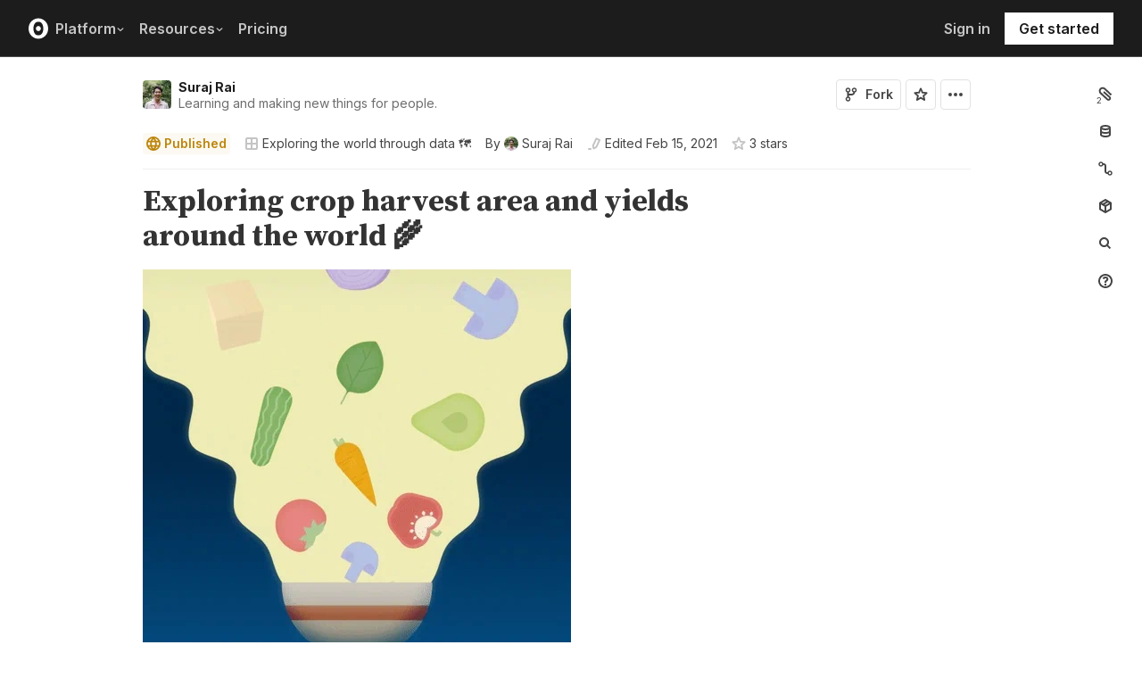

--- FILE ---
content_type: text/html
request_url: https://giphy.com/embed/Sw0S1yRjK6kXf7IlEI
body_size: 2734
content:

<!DOCTYPE html>
<html>
    <head>
        <meta charset="utf-8" />
        <title>Plant Based Vegan GIF by Finger Industries - Find &amp; Share on GIPHY</title>
        
            <link rel="canonical" href="https://giphy.com/gifs/vegan-plant-based-veganuary-Sw0S1yRjK6kXf7IlEI" />
        
        <meta name="description" content="Discover &amp; share this Finger Industries GIF with everyone you know. GIPHY is how you search, share, discover, and create GIFs." />
        <meta name="author" content="GIPHY" />
        <meta name="keywords" content="Animated GIFs, GIFs, Giphy" />
        <meta name="alexaVerifyID" content="HMyPJIK-pLEheM5ACWFf6xvnA2U" />
        <meta name="viewport" content="width=device-width, initial-scale=1" />
        <meta name="robots" content="noindex, noimageindex, noai, noimageai" />
        <meta property="og:url" content="https://media4.giphy.com/media/v1.Y2lkPWRkYTI0ZDUwazlwbDVsZXVqYmNxZ2IzZjUxYTdveG5yMHRtOXh3YjhleTB1a3ljeCZlcD12MV9pbnRlcm5hbF9naWZfYnlfaWQmY3Q9Zw/Sw0S1yRjK6kXf7IlEI/giphy.gif" />
        <meta property="og:title" content="Plant Based Vegan GIF by Finger Industries - Find &amp; Share on GIPHY" />
        <meta property="og:description" content="Discover &amp; share this Finger Industries GIF with everyone you know. GIPHY is how you search, share, discover, and create GIFs." />
        <meta property="og:type" content="video.other" />
        <meta property="og:image" content="https://media4.giphy.com/media/v1.Y2lkPWRkYTI0ZDUwazlwbDVsZXVqYmNxZ2IzZjUxYTdveG5yMHRtOXh3YjhleTB1a3ljeCZlcD12MV9pbnRlcm5hbF9naWZfYnlfaWQmY3Q9Zw/Sw0S1yRjK6kXf7IlEI/200.gif" />
        <meta property="og:site_name" content="GIPHY" />
        <meta property="fb:app_id" content="406655189415060" />
        <meta name="twitter:card" value="player" />
        <meta name="twitter:title" value="Plant Based Vegan GIF by Finger Industries - Find &amp; Share on GIPHY" />
        <meta name="twitter:description" value="Discover &amp; share this Finger Industries GIF with everyone you know. GIPHY is how you search, share, discover, and create GIFs." />
        <meta name="twitter:image" value="https://media4.giphy.com/media/v1.Y2lkPWRkYTI0ZDUwazlwbDVsZXVqYmNxZ2IzZjUxYTdveG5yMHRtOXh3YjhleTB1a3ljeCZlcD12MV9pbnRlcm5hbF9naWZfYnlfaWQmY3Q9Zw/Sw0S1yRjK6kXf7IlEI/giphy_s.gif" />
        <meta name="twitter:site" value="@giphy" />
        <style type="text/css">
            html,
            body {
                height: 100%;
            }

            body {
                margin: 0;
                padding: 0;
            }

            .embed {
                background: no-repeat url('https://media4.giphy.com/media/v1.Y2lkPWRkYTI0ZDUwazlwbDVsZXVqYmNxZ2IzZjUxYTdveG5yMHRtOXh3YjhleTB1a3ljeCZlcD12MV9pbnRlcm5hbF9naWZfYnlfaWQmY3Q9Zw/Sw0S1yRjK6kXf7IlEI/200w_s.gif') center center;
                background-size: contain;
                height: 100%;
                width: 100%;
            }
        </style>
    </head>
    <!-- Google Tag Manager -->
    <script>
        ;(function (w, d, s, l, i) {
            w[l] = w[l] || []
            w[l].push({ 'gtm.start': new Date().getTime(), event: 'gtm.js' })
            var f = d.getElementsByTagName(s)[0],
                j = d.createElement(s),
                dl = l != 'dataLayer' ? '&l=' + l : ''
            j.async = true
            j.src = 'https://www.googletagmanager.com/gtm.js?id=' + i + dl
            f.parentNode.insertBefore(j, f)
        })(window, document, 'script', 'dataLayer', 'GTM-WJSSCWX')
    </script>
    <!-- End Google Tag Manager -->

    <script async src="https://www.googletagmanager.com/gtag/js?id=G-VNYPEBL4PG"></script>

    <body>
        <!-- Google Tag Manager (noscript) -->
        <noscript
            ><iframe
                src="https://www.googletagmanager.com/ns.html?id=GTM-WJSSCWX"
                height="0"
                width="0"
                style="display: none; visibility: hidden"
            ></iframe
        ></noscript>
        <!-- End Google Tag Manager (noscript) -->

        <div class="embed"></div>
        <script>
            window.GIPHY_FE_EMBED_KEY = 'eDs1NYmCVgdHvI1x0nitWd5ClhDWMpRE'
            window.GIPHY_API_URL = 'https://api.giphy.com/v1/'
            window.GIPHY_PINGBACK_URL = 'https://pingback.giphy.com'
        </script>
        <script src="/static/dist/runtime.a9eab25a.bundle.js"></script> <script src="/static/dist/gifEmbed.80980e8d.bundle.js"></script>
        <script>
            var Giphy = Giphy || {};
            if (Giphy.renderGifEmbed) {
                Giphy.renderGifEmbed(document.querySelector('.embed'), {
                    gif: {"id": "Sw0S1yRjK6kXf7IlEI", "title": "Plant Based Vegan GIF by Finger Industries", "images": {"looping": {"mp4": "https://media4.giphy.com/media/v1.Y2lkPWRkYTI0ZDUwazlwbDVsZXVqYmNxZ2IzZjUxYTdveG5yMHRtOXh3YjhleTB1a3ljeCZlcD12MV9pbnRlcm5hbF9naWZfYnlfaWQmY3Q9Zw/Sw0S1yRjK6kXf7IlEI/giphy-loop.mp4", "mp4_size": 1665787}, "source": {"url": "https://media4.giphy.com/media/v1.Y2lkPWRkYTI0ZDUwazlwbDVsZXVqYmNxZ2IzZjUxYTdveG5yMHRtOXh3YjhleTB1a3ljeCZlcD12MV9pbnRlcm5hbF9naWZfYnlfaWQmY3Q9Zw/Sw0S1yRjK6kXf7IlEI/source.gif", "width": 700, "height": 700, "size": 12123167}, "downsized": {"url": "https://media4.giphy.com/media/v1.Y2lkPWRkYTI0ZDUwazlwbDVsZXVqYmNxZ2IzZjUxYTdveG5yMHRtOXh3YjhleTB1a3ljeCZlcD12MV9pbnRlcm5hbF9naWZfYnlfaWQmY3Q9Zw/Sw0S1yRjK6kXf7IlEI/giphy-downsized.gif", "width": 480, "height": 480, "size": 1562329}, "downsized_large": {"url": "https://media4.giphy.com/media/v1.Y2lkPWRkYTI0ZDUwazlwbDVsZXVqYmNxZ2IzZjUxYTdveG5yMHRtOXh3YjhleTB1a3ljeCZlcD12MV9pbnRlcm5hbF9naWZfYnlfaWQmY3Q9Zw/Sw0S1yRjK6kXf7IlEI/giphy.gif", "width": 480, "height": 480, "size": 2624577}, "downsized_medium": {"url": "https://media4.giphy.com/media/v1.Y2lkPWRkYTI0ZDUwazlwbDVsZXVqYmNxZ2IzZjUxYTdveG5yMHRtOXh3YjhleTB1a3ljeCZlcD12MV9pbnRlcm5hbF9naWZfYnlfaWQmY3Q9Zw/Sw0S1yRjK6kXf7IlEI/giphy.gif", "width": 480, "height": 480, "size": 2624577}, "downsized_small": {"width": 400, "height": 400, "mp4": "https://media4.giphy.com/media/v1.Y2lkPWRkYTI0ZDUwazlwbDVsZXVqYmNxZ2IzZjUxYTdveG5yMHRtOXh3YjhleTB1a3ljeCZlcD12MV9pbnRlcm5hbF9naWZfYnlfaWQmY3Q9Zw/Sw0S1yRjK6kXf7IlEI/giphy-downsized-small.mp4", "mp4_size": 178464}, "downsized_still": {"url": "https://media4.giphy.com/media/v1.Y2lkPWRkYTI0ZDUwazlwbDVsZXVqYmNxZ2IzZjUxYTdveG5yMHRtOXh3YjhleTB1a3ljeCZlcD12MV9pbnRlcm5hbF9naWZfYnlfaWQmY3Q9Zw/Sw0S1yRjK6kXf7IlEI/giphy-downsized_s.gif", "width": 480, "height": 480, "size": 25564}, "fixed_height": {"url": "https://media4.giphy.com/media/v1.Y2lkPWRkYTI0ZDUwazlwbDVsZXVqYmNxZ2IzZjUxYTdveG5yMHRtOXh3YjhleTB1a3ljeCZlcD12MV9pbnRlcm5hbF9naWZfYnlfaWQmY3Q9Zw/Sw0S1yRjK6kXf7IlEI/200.gif", "width": 200, "height": 200, "size": 1163504, "mp4": "https://media4.giphy.com/media/v1.Y2lkPWRkYTI0ZDUwazlwbDVsZXVqYmNxZ2IzZjUxYTdveG5yMHRtOXh3YjhleTB1a3ljeCZlcD12MV9pbnRlcm5hbF9naWZfYnlfaWQmY3Q9Zw/Sw0S1yRjK6kXf7IlEI/200.mp4", "mp4_size": 125138, "webp": "https://media4.giphy.com/media/v1.Y2lkPWRkYTI0ZDUwazlwbDVsZXVqYmNxZ2IzZjUxYTdveG5yMHRtOXh3YjhleTB1a3ljeCZlcD12MV9pbnRlcm5hbF9naWZfYnlfaWQmY3Q9Zw/Sw0S1yRjK6kXf7IlEI/200.webp", "webp_size": 393558}, "fixed_height_downsampled": {"url": "https://media4.giphy.com/media/v1.Y2lkPWRkYTI0ZDUwazlwbDVsZXVqYmNxZ2IzZjUxYTdveG5yMHRtOXh3YjhleTB1a3ljeCZlcD12MV9pbnRlcm5hbF9naWZfYnlfaWQmY3Q9Zw/Sw0S1yRjK6kXf7IlEI/200_d.gif", "width": 200, "height": 200, "size": 46025, "webp": "https://media4.giphy.com/media/v1.Y2lkPWRkYTI0ZDUwazlwbDVsZXVqYmNxZ2IzZjUxYTdveG5yMHRtOXh3YjhleTB1a3ljeCZlcD12MV9pbnRlcm5hbF9naWZfYnlfaWQmY3Q9Zw/Sw0S1yRjK6kXf7IlEI/200_d.webp", "webp_size": 24154}, "fixed_height_small": {"url": "https://media4.giphy.com/media/v1.Y2lkPWRkYTI0ZDUwazlwbDVsZXVqYmNxZ2IzZjUxYTdveG5yMHRtOXh3YjhleTB1a3ljeCZlcD12MV9pbnRlcm5hbF9naWZfYnlfaWQmY3Q9Zw/Sw0S1yRjK6kXf7IlEI/100.gif", "width": 100, "height": 100, "size": 292236, "mp4": "https://media4.giphy.com/media/v1.Y2lkPWRkYTI0ZDUwazlwbDVsZXVqYmNxZ2IzZjUxYTdveG5yMHRtOXh3YjhleTB1a3ljeCZlcD12MV9pbnRlcm5hbF9naWZfYnlfaWQmY3Q9Zw/Sw0S1yRjK6kXf7IlEI/100.mp4", "mp4_size": 59829, "webp": "https://media4.giphy.com/media/v1.Y2lkPWRkYTI0ZDUwazlwbDVsZXVqYmNxZ2IzZjUxYTdveG5yMHRtOXh3YjhleTB1a3ljeCZlcD12MV9pbnRlcm5hbF9naWZfYnlfaWQmY3Q9Zw/Sw0S1yRjK6kXf7IlEI/100.webp", "webp_size": 163608}, "fixed_height_small_still": {"url": "https://media4.giphy.com/media/v1.Y2lkPWRkYTI0ZDUwazlwbDVsZXVqYmNxZ2IzZjUxYTdveG5yMHRtOXh3YjhleTB1a3ljeCZlcD12MV9pbnRlcm5hbF9naWZfYnlfaWQmY3Q9Zw/Sw0S1yRjK6kXf7IlEI/100_s.gif", "width": 100, "height": 100, "size": 3137}, "fixed_height_still": {"url": "https://media4.giphy.com/media/v1.Y2lkPWRkYTI0ZDUwazlwbDVsZXVqYmNxZ2IzZjUxYTdveG5yMHRtOXh3YjhleTB1a3ljeCZlcD12MV9pbnRlcm5hbF9naWZfYnlfaWQmY3Q9Zw/Sw0S1yRjK6kXf7IlEI/200_s.gif", "width": 200, "height": 200, "size": 8076}, "fixed_width": {"url": "https://media4.giphy.com/media/v1.Y2lkPWRkYTI0ZDUwazlwbDVsZXVqYmNxZ2IzZjUxYTdveG5yMHRtOXh3YjhleTB1a3ljeCZlcD12MV9pbnRlcm5hbF9naWZfYnlfaWQmY3Q9Zw/Sw0S1yRjK6kXf7IlEI/200w.gif", "width": 200, "height": 200, "size": 1163504, "mp4": "https://media4.giphy.com/media/v1.Y2lkPWRkYTI0ZDUwazlwbDVsZXVqYmNxZ2IzZjUxYTdveG5yMHRtOXh3YjhleTB1a3ljeCZlcD12MV9pbnRlcm5hbF9naWZfYnlfaWQmY3Q9Zw/Sw0S1yRjK6kXf7IlEI/200w.mp4", "mp4_size": 125138, "webp": "https://media4.giphy.com/media/v1.Y2lkPWRkYTI0ZDUwazlwbDVsZXVqYmNxZ2IzZjUxYTdveG5yMHRtOXh3YjhleTB1a3ljeCZlcD12MV9pbnRlcm5hbF9naWZfYnlfaWQmY3Q9Zw/Sw0S1yRjK6kXf7IlEI/200w.webp", "webp_size": 330386}, "fixed_width_downsampled": {"url": "https://media4.giphy.com/media/v1.Y2lkPWRkYTI0ZDUwazlwbDVsZXVqYmNxZ2IzZjUxYTdveG5yMHRtOXh3YjhleTB1a3ljeCZlcD12MV9pbnRlcm5hbF9naWZfYnlfaWQmY3Q9Zw/Sw0S1yRjK6kXf7IlEI/200w_d.gif", "width": 200, "height": 200, "size": 46025, "webp": "https://media4.giphy.com/media/v1.Y2lkPWRkYTI0ZDUwazlwbDVsZXVqYmNxZ2IzZjUxYTdveG5yMHRtOXh3YjhleTB1a3ljeCZlcD12MV9pbnRlcm5hbF9naWZfYnlfaWQmY3Q9Zw/Sw0S1yRjK6kXf7IlEI/200w_d.webp", "webp_size": 24154}, "fixed_width_small": {"url": "https://media4.giphy.com/media/v1.Y2lkPWRkYTI0ZDUwazlwbDVsZXVqYmNxZ2IzZjUxYTdveG5yMHRtOXh3YjhleTB1a3ljeCZlcD12MV9pbnRlcm5hbF9naWZfYnlfaWQmY3Q9Zw/Sw0S1yRjK6kXf7IlEI/100w.gif", "width": 100, "height": 100, "size": 292236, "mp4": "https://media4.giphy.com/media/v1.Y2lkPWRkYTI0ZDUwazlwbDVsZXVqYmNxZ2IzZjUxYTdveG5yMHRtOXh3YjhleTB1a3ljeCZlcD12MV9pbnRlcm5hbF9naWZfYnlfaWQmY3Q9Zw/Sw0S1yRjK6kXf7IlEI/100w.mp4", "mp4_size": 59829, "webp": "https://media4.giphy.com/media/v1.Y2lkPWRkYTI0ZDUwazlwbDVsZXVqYmNxZ2IzZjUxYTdveG5yMHRtOXh3YjhleTB1a3ljeCZlcD12MV9pbnRlcm5hbF9naWZfYnlfaWQmY3Q9Zw/Sw0S1yRjK6kXf7IlEI/100w.webp", "webp_size": 163608}, "fixed_width_small_still": {"url": "https://media4.giphy.com/media/v1.Y2lkPWRkYTI0ZDUwazlwbDVsZXVqYmNxZ2IzZjUxYTdveG5yMHRtOXh3YjhleTB1a3ljeCZlcD12MV9pbnRlcm5hbF9naWZfYnlfaWQmY3Q9Zw/Sw0S1yRjK6kXf7IlEI/100w_s.gif", "width": 100, "height": 100, "size": 3137}, "fixed_width_still": {"url": "https://media4.giphy.com/media/v1.Y2lkPWRkYTI0ZDUwazlwbDVsZXVqYmNxZ2IzZjUxYTdveG5yMHRtOXh3YjhleTB1a3ljeCZlcD12MV9pbnRlcm5hbF9naWZfYnlfaWQmY3Q9Zw/Sw0S1yRjK6kXf7IlEI/200w_s.gif", "width": 200, "height": 200, "size": 8076}, "original": {"url": "https://media4.giphy.com/media/v1.Y2lkPWRkYTI0ZDUwazlwbDVsZXVqYmNxZ2IzZjUxYTdveG5yMHRtOXh3YjhleTB1a3ljeCZlcD12MV9pbnRlcm5hbF9naWZfYnlfaWQmY3Q9Zw/Sw0S1yRjK6kXf7IlEI/giphy.gif", "width": 480, "height": 480, "size": 2624577, "frames": 120, "hash": "92da7b1382f8feef3160bd282ff335a9", "mp4": "https://media4.giphy.com/media/v1.Y2lkPWRkYTI0ZDUwazlwbDVsZXVqYmNxZ2IzZjUxYTdveG5yMHRtOXh3YjhleTB1a3ljeCZlcD12MV9pbnRlcm5hbF9naWZfYnlfaWQmY3Q9Zw/Sw0S1yRjK6kXf7IlEI/giphy.mp4", "mp4_size": 255417, "webp": "https://media4.giphy.com/media/v1.Y2lkPWRkYTI0ZDUwazlwbDVsZXVqYmNxZ2IzZjUxYTdveG5yMHRtOXh3YjhleTB1a3ljeCZlcD12MV9pbnRlcm5hbF9naWZfYnlfaWQmY3Q9Zw/Sw0S1yRjK6kXf7IlEI/giphy.webp", "webp_size": 1114428}, "original_mp4": {"width": 480, "height": 480, "mp4": "https://media4.giphy.com/media/v1.Y2lkPWRkYTI0ZDUwazlwbDVsZXVqYmNxZ2IzZjUxYTdveG5yMHRtOXh3YjhleTB1a3ljeCZlcD12MV9pbnRlcm5hbF9naWZfYnlfaWQmY3Q9Zw/Sw0S1yRjK6kXf7IlEI/giphy.mp4", "mp4_size": 255417}, "original_still": {"url": "https://media4.giphy.com/media/v1.Y2lkPWRkYTI0ZDUwazlwbDVsZXVqYmNxZ2IzZjUxYTdveG5yMHRtOXh3YjhleTB1a3ljeCZlcD12MV9pbnRlcm5hbF9naWZfYnlfaWQmY3Q9Zw/Sw0S1yRjK6kXf7IlEI/giphy_s.gif", "width": 480, "height": 480, "size": 18113}, "preview": {"width": 150, "height": 150, "mp4": "https://media4.giphy.com/media/v1.Y2lkPWRkYTI0ZDUwazlwbDVsZXVqYmNxZ2IzZjUxYTdveG5yMHRtOXh3YjhleTB1a3ljeCZlcD12MV9pbnRlcm5hbF9naWZfYnlfaWQmY3Q9Zw/Sw0S1yRjK6kXf7IlEI/giphy-preview.mp4", "mp4_size": 47520}, "preview_gif": {"url": "https://media4.giphy.com/media/v1.Y2lkPWRkYTI0ZDUwazlwbDVsZXVqYmNxZ2IzZjUxYTdveG5yMHRtOXh3YjhleTB1a3ljeCZlcD12MV9pbnRlcm5hbF9naWZfYnlfaWQmY3Q9Zw/Sw0S1yRjK6kXf7IlEI/giphy-preview.gif", "width": 100, "height": 100, "size": 24029}, "preview_webp": {"url": "https://media4.giphy.com/media/v1.Y2lkPWRkYTI0ZDUwazlwbDVsZXVqYmNxZ2IzZjUxYTdveG5yMHRtOXh3YjhleTB1a3ljeCZlcD12MV9pbnRlcm5hbF9naWZfYnlfaWQmY3Q9Zw/Sw0S1yRjK6kXf7IlEI/giphy-preview.webp", "width": 100, "height": 100, "size": 20246}}, "is_video": false, "tags": [], "cta": {"text": "", "link": ""}, "featured_tags": [], "embed_url": "https://giphy.com/embed/Sw0S1yRjK6kXf7IlEI", "relative_url": "/gifs/vegan-plant-based-veganuary-Sw0S1yRjK6kXf7IlEI", "type": "gif", "index_id": 89611037, "slug": "vegan-plant-based-veganuary-Sw0S1yRjK6kXf7IlEI", "url": "https://giphy.com/gifs/vegan-plant-based-veganuary-Sw0S1yRjK6kXf7IlEI", "short_url": null, "bitly_url": null, "username": "fingerindustries", "rating": "g", "source_image_url": null, "source_post_url": "", "source_content_url": null, "source_tld": "", "source_domain": null, "source_caption": "", "source_body": null, "has_attribution": false, "is_hidden": false, "is_removed": false, "is_community": false, "is_anonymous": false, "is_featured": false, "is_realtime": false, "is_indexable": null, "is_sticker": false, "is_preserve_size": null, "is_trending": false, "gps_no_trend": false, "create_datetime": null, "update_datetime": null, "trending_datetime": null, "external_media": null, "import_type": null, "user": {"id": 208760, "username": "fingerindustries", "avatar_url": "https://media.giphy.com/avatars/fingerindustries/r2AbMJXYtirA.jpg", "display_name": "Finger Industries", "user_type": "artist", "twitter": "@fingerindust", "is_public": true, "is_verified": true, "is_freelance": false, "is_community": false, "is_upgraded": true, "is_partner_or_artist": true, "suppress_chrome": false, "website_url": "http://www.fingerindustries.co.uk/", "twitter_url": "https://twitter.com/fingerindust", "facebook_url": "http://on.fb.me/1JYgO0R", "instagram_url": "https://instagram.com/finger_industries", "tumblr_url": "http://fingerindustries.tumblr.com/", "tiktok_url": "", "youtube_url": "", "attribution_display_name": "Finger Industries", "disable_freelance_popup": false, "name": "Finger Industries", "about_bio": "Animation studio, character design, illustration and kids IP. We like GIFs so we make those too! ", "description": "Animation studio, character design, illustration and kids IP. We like GIFs so we make those too! ", "profile_url": "https://giphy.com/fingerindustries"}, "alt_text": ""},
                    autoPlay: "",
                    hideVideo: false,
                    isTwitter: false,
                    trackingQueryString: 'utm_source=iframe&utm_medium=embed&utm_campaign=Embeds&utm_term=https://dogoodbenice.static.observableusercontent.com/next/worker-CMofg8OD.html'
                })
            }
        </script>
    </body>
</html>


--- FILE ---
content_type: application/javascript; charset=utf-8
request_url: https://api.observablehq.com/@uwdata/arquero.js?v=4&resolutions=54b601f34eeb5358@785
body_size: 2395
content:
function _1(md){return(
md`# Arquero

Arquero is a library for query processing and transformation of array-backed data tables. Following the [relational algebra](https://en.wikipedia.org/wiki/Relational_algebra) and inspired by the design of [dplyr](https://dplyr.tidyverse.org/), Arquero provides a fluent API for manipulating column-oriented data frames. Arquero supports a range of data transformation tasks, including filter, sample, aggregation, window, join, and reshaping operations. Arquero is Spanish for "archer": if datasets are [arrows](https://observablehq.com/@theneuralbit/introduction-to-apache-arrow), Arquero helps their aim stay true.`
)}

function _2(md){return(
md`Import Arquero and extend it to print HTML tables in Observable:`
)}

async function _aq(require,aq_version,toView)
{
  const aq = await require(`arquero@${aq_version}`);

  // Add HTML table view method to tables
  Object.assign(aq.ColumnTable.prototype, {
    view(options) { return toView(this, options); }
  });

  return aq;
}


function _aq_version(){return(
'8.0.1'
)}

function _5(md){return(
md`Export a global reference to Arquero operations:`
)}

function _op(aq){return(
aq.op
)}

function _7(md){return(
md`To use the same setup in your own notebooks, add a cell with the following code:
~~~ js
import { aq, op } from '@uwdata/arquero'
~~~
`
)}

function _8(md){return(
md`To use a specific version of Arquero, pass in an \`aq_version\` option, where \`aq_version\` is a named cell whose value is the desired version number.
~~~ js
import { aq, op } with { aq_version } from '@uwdata/arquero'
~~~`
)}

function _9(md){return(
md`To get started, see the [Introducing Arquero](https://observablehq.com/@uwdata/introducing-arquero) and [Arquero Cookbook](https://observablehq.com/@uwdata/arquero-cookbook) notebooks.`
)}

function _10(md){return(
md`To use Arquero outside of Observable, see [https://github.com/uwdata/arquero](https://github.com/uwdata/arquero).`
)}

function _11(md){return(
md`<hr>
## Examples

The core abstractions in Arquero are *data tables*, which model each column as an array of values, and *verbs* that transform data and return new tables. Verbs are table methods, allowing method chaining for multi-step transformations. Though each table is unique, many verbs reuse the underlying columns to limit duplication.
`
)}

function _12(md){return(
md`Average hours of sunshine per month, from [https://usclimatedata.com/](https://usclimatedata.com/):`
)}

function _dt(aq){return(
aq.table({
  'Seattle': [69, 108, 178, 207, 253, 268, 312, 281, 221, 142, 72, 52],
  'Chicago': [135, 136, 187, 215, 281, 311, 318, 283, 226, 193, 113, 106],
  'San Francisco': [165, 182, 251, 281, 314, 330, 300, 272, 267, 243, 189, 156]
})
)}

function _14(md){return(
md`Sorted differences between Seattle and Chicago:`
)}

function _15(dt,op){return(
dt.derive({
    month: d => op.row_number(),
    diff:  d => d.Seattle - d.Chicago
  })
  .select('month', 'diff')
  .orderby('month')
  .view({ height: 400 })
)}

function _16(md){return(
md`Is Seattle more correlated with San Francisco or Chicago?`
)}

function _17(dt,op){return(
dt.rollup({
    corr_sf:  op.corr('Seattle', 'San Francisco'),
    corr_chi: op.corr('Seattle', 'Chicago')
  })
  .view()
)}

function _18(md){return(
md`Summary statistics per city, as output objects:`
)}

function _19(dt,aq,op){return(
dt.fold(aq.all(), { as: ['city', 'sun'] })
  .groupby('city')
  .rollup({
    min:  d => op.min(d.sun), // functional form of op.min('sun')
    max:  d => op.max(d.sun),
    avg:  d => op.average(d.sun),
    med:  d => op.median(d.sun),
    // functional forms permit flexible table expressions
    skew: ({sun: s}) => (op.mean(s) - op.median(s)) / op.stdev(s) || 0
  })
  .objects()
)}

function _20(md){return(
md`<hr>
## Utilities
`
)}

function _toView(html)
{
  const DEFAULT_LIMIT = 100;
  const DEFAULT_NULL = value => `<span style="color: #999;">${value}</span>`;
  const tableStyle = 'margin: 0; border-collapse: separate; border-spacing: 0; width: initial;';
  const cellStyle = 'padding: 1px 5px; white-space: nowrap; overflow-x: hidden; text-overflow: ellipsis; font-variant-numeric: tabular-nums;';
  const rowStyle = 'border-bottom: 1px solid #eee;';

  // given an Arquero data table, provide an HTML table view
  return function(dt, opt = {}) {
    // permit shorthand for limit
    if (typeof opt === 'number') opt = { limit: opt };
    
    // marshal cell color options
    const color = { ...opt.color };
    if (typeof opt.color === 'function') {
      // if function, apply to all columns
      dt.columnNames().forEach(name => color[name] = opt.color);
    } else {
      // otherwise, gather per-column color options
      for (const key in color) {
        const value = color[key];
        color[key] = typeof value === 'function' ? value : () => value;
      }
    }

    // marshal CSS styles as toHTML() options
    const table = `${tableStyle}`;
    const cell = (name, index, row, th) => {
      return `${cellStyle} max-width: ${+opt.maxCellWidth || 300}px;`
        + ` border-bottom: solid 1px ${th ? '#ccc' : '#eee'};`
        + (color[name] ? ` background-color: ${color[name](index, row)};` : '');
    };
    const td = (name, index, row) => cell(name, index, row, false);
    const th = (name, index, row) => `position: sticky; top: 0; background: #fff; `
        + cell(name, index, row, true);

    opt = {
      limit: DEFAULT_LIMIT,
      null: DEFAULT_NULL,
      ...opt,
      style: { table, td, th }
    };

    // return container div, bind table value to support viewof operator
    const size = `max-height: ${+opt.height || 270}px`;
    const style = `${size}; overflow-x: auto; overflow-y: auto;`;
    const view = html`<div style="${style}">${dt.toHTML(opt)}</div>`;
    return Object.assign(view, { value: dt });
  };
}


export default function define(runtime, observer) {
  const main = runtime.module();
  main.variable(observer()).define(["md"], _1);
  main.variable(observer()).define(["md"], _2);
  main.variable(observer("aq")).define("aq", ["require","aq_version","toView"], _aq);
  main.variable(observer("aq_version")).define("aq_version", _aq_version);
  main.variable(observer()).define(["md"], _5);
  main.variable(observer("op")).define("op", ["aq"], _op);
  main.variable(observer()).define(["md"], _7);
  main.variable(observer()).define(["md"], _8);
  main.variable(observer()).define(["md"], _9);
  main.variable(observer()).define(["md"], _10);
  main.variable(observer()).define(["md"], _11);
  main.variable(observer()).define(["md"], _12);
  main.variable(observer("dt")).define("dt", ["aq"], _dt);
  main.variable(observer()).define(["md"], _14);
  main.variable(observer()).define(["dt","op"], _15);
  main.variable(observer()).define(["md"], _16);
  main.variable(observer()).define(["dt","op"], _17);
  main.variable(observer()).define(["md"], _18);
  main.variable(observer()).define(["dt","aq","op"], _19);
  main.variable(observer()).define(["md"], _20);
  main.variable(observer("toView")).define("toView", ["html"], _toView);
  return main;
}


--- FILE ---
content_type: application/javascript; charset=utf-8
request_url: https://cdn.observableusercontent.com/npm/arquero@8.0.1/dist/arquero.min.js
body_size: 75475
content:
!function(t,e){"object"==typeof exports&&"undefined"!=typeof module?e(exports):"function"==typeof define&&define.amd?define(["exports"],e):e((t="undefined"!=typeof globalThis?globalThis:t||self).aq={})}(this,(function(t){"use strict";const e=2147483648;class n{constructor(t){this._size=t,this._bits=new Uint32Array(Math.ceil(t/32))}get length(){return this._size}count(){const t=this._bits.length;let e=0;for(let n=0;n<t;++n)for(let t=this._bits[n];t;++e)t&=t-1;return e}get(t){return this._bits[t>>5]&e>>>t}set(t){this._bits[t>>5]|=e>>>t}clear(t){this._bits[t>>5]&=~(e>>>t)}scan(t){for(let e=this.next(0);e>=0;e=this.next(e+1))t(e)}next(t){const e=this._bits,n=e.length;let s=t>>5,r=e[s]&4294967295>>>t;for(;s<n;r=e[++s])if(0!==r)return(s<<5)+Math.clz32(r);return-1}nth(t){let e=this.next(0);for(;t--&&e>=0;)e=this.next(e+1);return e}not(){const t=this._bits,n=t.length;for(let e=0;e<n;++e)t[e]=~t[e];const s=this._size%32;return s&&(t[n-1]&=e>>s-1),this}and(t){if(t){const e=this._bits,n=t._bits,s=e.length;for(let t=0;t<s;++t)e[t]&=n[t]}return this}or(t){if(t){const e=this._bits,n=t._bits,s=e.length;for(let t=0;t<s;++t)e[t]|=n[t]}return this}}function s(t){return t instanceof Date}function r(t){return t instanceof RegExp}function i(t){return t===Object(t)}function a(t,e){return null!=t&&null!=e&&t==t&&e==e&&(t===e||(s(t)||s(e)?+t==+e:r(t)&&r(e)?t+""==e+"":!(!i(t)||!i(e))&&function(t,e){if(Object.getPrototypeOf(t)!==Object.getPrototypeOf(e))return!1;if(t.length||e.length)return o(t,e);const n=Object.keys(t),s=Object.keys(e);if(n.length!==s.length)return!1;if(n.sort(),s.sort(),!o(n,s,((t,e)=>t===e)))return!1;const r=n.length;for(let s=0;s<r;++s){const r=n[s];if(!a(t[r],e[r]))return!1}return!0}(t,e)))}function o(t,e,n=a){const s=t.length;if(s!==e.length)return!1;for(let r=0;r<s;++r)if(!n(t[r],e[r]))return!1;return!0}function c(t,e,n){let s=arguments.length;t=+t,e=+e,n=s<2?(e=t,t=0,1):s<3?1:+n,s=0|Math.max(0,Math.ceil((e-t)/n));const r=new Array(s);for(let e=0;e<s;++e)r[e]=t+e*n;return r}const u=void 0;function h(t){return Array.isArray(t)}const l=Object.getPrototypeOf(Int8Array);function p(t){return t instanceof l}function d(t){return h(t)||p(t)}function f(t){return"string"==typeof t}function m(t){return null!=t&&t==t}const g=t=>d(t)||f(t);var y=Object.freeze({__proto__:null,compact:function(t){return d(t)?t.filter((t=>m(t))):t},concat:function(...t){return[].concat(...t)},includes:function(t,e,n){return!!g(t)&&t.includes(e,n)},indexof:function(t,e){return g(t)?t.indexOf(e):-1},join:function(t,e){return d(t)?t.join(e):u},lastindexof:function(t,e){return g(t)?t.lastIndexOf(e):-1},length:function(t){return g(t)?t.length:0},pluck:function(t,e){return d(t)?t.map((t=>m(t)?t[e]:u)):u},reverse:function(t){return d(t)?t.slice().reverse():f(t)?t.split("").reverse().join(""):u},slice:function(t,e,n){return g(t)?t.slice(e,n):u}});function v(t,e,n="0"){const s=t+"",r=s.length;return r<e?Array(e-r+1).join(n)+s:s}const x=t=>(t<10?"0":"")+t,b=t=>t<0?"-"+v(-t,6):t>9999?"+"+v(t,6):v(t,4);function w(t,e,n,s,r,i,a,o,c){const u=o?"Z":"";return b(t)+"-"+x(e+1)+"-"+x(n)+(!c||a?"T"+x(s)+":"+x(r)+":"+x(i)+"."+v(a,3)+u:i?"T"+x(s)+":"+x(r)+":"+x(i)+u:r||s||!o?"T"+x(s)+":"+x(r)+u:"")}function _(t,e){return isNaN(t)?"Invalid Date":w(t.getFullYear(),t.getMonth(),t.getDate(),t.getHours(),t.getMinutes(),t.getSeconds(),t.getMilliseconds(),!1,e)}function S(t,e){return isNaN(t)?"Invalid Date":w(t.getUTCFullYear(),t.getUTCMonth(),t.getUTCDate(),t.getUTCHours(),t.getUTCMinutes(),t.getUTCSeconds(),t.getUTCMilliseconds(),!0,e)}const k=/^([-+]\d{2})?\d{4}(-\d{2}(-\d{2})?)?(T\d{2}:\d{2}(:\d{2}(\.\d{3})?)?(Z|[-+]\d{2}:\d{2})?)?$/;function E(t){return t.match(k)&&!isNaN(Date.parse(t))}const I=864e5,C=6048e5,A=new Date,N=new Date,O=t=>(A.setTime("string"==typeof t?function(t,e=Date.parse){return E(t)?e(t):t}(t):t),A);var T=Object.freeze({__proto__:null,date:function(t){return O(t).getDate()},datetime:function(t,e,n,s,r,i,a){return arguments.length?new Date(t,e||0,null==n?1:n,s||0,r||0,i||0,a||0):new Date(Date.now())},dayofweek:function(t){return O(t).getDay()},dayofyear:function(t){N.setTime(+t),N.setHours(0,0,0,0),A.setTime(+N),A.setMonth(0),A.setDate(1);const e=6e4*(N.getTimezoneOffset()-A.getTimezoneOffset());return Math.floor(1+(+N-+A-e)/I)},format_date:function(t,e){return _(O(t),!e)},format_utcdate:function(t,e){return S(O(t),!e)},hours:function(t){return O(t).getHours()},milliseconds:function(t){return O(t).getMilliseconds()},minutes:function(t){return O(t).getMinutes()},month:function(t){return O(t).getMonth()},now:function(){return Date.now()},quarter:function(t){return Math.floor(O(t).getMonth()/3)},seconds:function(t){return O(t).getSeconds()},timestamp:function(t){return+O(t)},utcdate:function(t){return O(t).getUTCDate()},utcdatetime:function(t,e,n,s,r,i,a){return arguments.length?new Date(Date.UTC(t,e||0,null==n?1:n,s||0,r||0,i||0,a||0)):new Date(Date.now())},utcdayofweek:function(t){return O(t).getUTCDay()},utcdayofyear:function(t){N.setTime(+t),N.setUTCHours(0,0,0,0);const e=Date.UTC(N.getUTCFullYear(),0,1);return Math.floor(1+(+N-e)/I)},utchours:function(t){return O(t).getUTCHours()},utcmilliseconds:function(t){return O(t).getUTCMilliseconds()},utcminutes:function(t){return O(t).getUTCMinutes()},utcmonth:function(t){return O(t).getUTCMonth()},utcquarter:function(t){return Math.floor(O(t).getUTCMonth()/3)},utcseconds:function(t){return O(t).getUTCSeconds()},utcweek:function(t,e){const n=e||0;return N.setTime(+t),N.setUTCDate(N.getUTCDate()-(N.getUTCDay()+7-n)%7),N.setUTCHours(0,0,0,0),A.setTime(+t),A.setUTCMonth(0),A.setUTCDate(1),A.setUTCDate(1-(A.getUTCDay()+7-n)%7),A.setUTCHours(0,0,0,0),Math.floor((+N-+A+1)/C)},utcyear:function(t){return O(t).getUTCFullYear()},week:function(t,e){const n=e||0;N.setTime(+t),N.setDate(N.getDate()-(N.getDay()+7-n)%7),N.setHours(0,0,0,0),A.setTime(+t),A.setMonth(0),A.setDate(1),A.setDate(1-(A.getDay()+7-n)%7),A.setHours(0,0,0,0);const s=6e4*(N.getTimezoneOffset()-A.getTimezoneOffset());return Math.floor((+N-+A+1-s)/C)},year:function(t){return O(t).getFullYear()}});var L=Object.freeze({__proto__:null,parse_json:function(t){return JSON.parse(t)},to_json:function(t){return JSON.stringify(t)}});let M=Math.random;function P(){return M()}var V=Object.freeze({__proto__:null,abs:function(t){return Math.abs(t)},acos:function(t){return Math.acos(t)},acosh:function(t){return Math.acosh(t)},asin:function(t){return Math.asin(t)},asinh:function(t){return Math.asinh(t)},atan:function(t){return Math.atan(t)},atan2:function(t,e){return Math.atan2(t,e)},atanh:function(t){return Math.atanh(t)},cbrt:function(t){return Math.cbrt(t)},ceil:function(t){return Math.ceil(t)},clz32:function(t){return Math.clz32(t)},cos:function(t){return Math.cos(t)},cosh:function(t){return Math.cosh(t)},degrees:function(t){return 180*t/Math.PI},exp:function(t){return Math.exp(t)},expm1:function(t){return Math.expm1(t)},floor:function(t){return Math.floor(t)},fround:function(t){return Math.fround(t)},greatest:function(...t){return Math.max(...t)},is_finite:function(t){return Number.isFinite(t)},is_nan:function(t){return Number.isNaN(t)},least:function(...t){return Math.min(...t)},log:function(t){return Math.log(t)},log10:function(t){return Math.log10(t)},log1p:function(t){return Math.log1p(t)},log2:function(t){return Math.log2(t)},pow:function(t,e){return Math.pow(t,e)},radians:function(t){return Math.PI*t/180},random:function(){return P()},round:function(t){return Math.round(t)},sign:function(t){return Math.sign(t)},sin:function(t){return Math.sin(t)},sinh:function(t){return Math.sinh(t)},sqrt:function(t){return Math.sqrt(t)},tan:function(t){return Math.tan(t)},tanh:function(t){return Math.tanh(t)},trunc:function(t){return Math.trunc(t)}});function D(t){return t instanceof Map}function R(t){return D(t)||function(t){return t instanceof Set}(t)}function B(t){return Array.from(t)}var j=Object.freeze({__proto__:null,entries:function(t){return R(t)?B(t.entries()):null!=t?Object.entries(t):[]},has:function(t,e){return R(t)?t.has(e):null!=t&&Object.hasOwn(t,`${e}`)},keys:function(t){return D(t)?B(t.keys()):null!=t?Object.keys(t):[]},object:function(t){return t?Object.fromEntries(t):u},values:function(t){return R(t)?B(t.values()):null!=t?Object.values(t):[]}});var F=Object.freeze({__proto__:null,endswith:function(t,e,n){return null!=t&&String(t).endsWith(e,n)},lower:function(t){return null==t?t:String(t).toLowerCase()},match:function(t,e,n){const s=null==t?t:String(t).match(e);return null==n||null==s?s:"number"==typeof n?s[n]:s.groups?s.groups[n]:null},normalize:function(t,e){return null==t?t:String(t).normalize(e)},padend:function(t,e,n){return null==t?t:String(t).padEnd(e,n)},padstart:function(t,e,n){return null==t?t:String(t).padStart(e,n)},parse_date:function(t){return null==t?t:new Date(t)},parse_float:function(t){return null==t?t:Number.parseFloat(t)},parse_int:function(t,e){return null==t?t:Number.parseInt(t,e)},repeat:function(t,e){return null==t?t:String(t).repeat(e)},replace:function(t,e,n){return null==t?t:String(t).replace(e,String(n))},split:function(t,e,n){return null==t?[]:String(t).split(e,n)},startswith:function(t,e,n){return null!=t&&String(t).startsWith(e,n)},substring:function(t,e,n){return null==t?t:String(t).substring(e,n)},trim:function(t){return null==t?t:String(t).trim()},upper:function(t){return null==t?t:String(t).toUpperCase()}});const U={bin:function(t,e,n,s,r){return null==t?null:t<e?-1/0:t>n?1/0:(t=Math.max(e,Math.min(t,n)),e+s*Math.floor(1e-14+(t-e)/s+(r||0)))},equal:a,recode:function(t,e,n){if(e instanceof Map){if(e.has(t))return e.get(t)}else{const n=`${t}`;if(Object.hasOwn(e,n))return e[n]}return void 0!==n?n:t},sequence:c,...y,...T,...L,...V,...j,...F};function $(t){return null!=t?h(t)?t:[t]:[]}function z(t){return"bigint"==typeof t}function q(t){return void 0===t?t+"":z(t)?t+"n":JSON.stringify(t)}let G=class{constructor(t,e,n){this.name=t,this.fields=e,this.params=n}toString(){const t=[...this.fields.map((t=>`d[${q(t)}]`)),...this.params.map(q)];return`d => op.${this.name}(${t})`}toObject(){return{expr:this.toString(),func:!0}}};function H(t,e=[],n=[]){return new G(t,$(e),$(n))}const W=t=>H("any",t),Y=()=>H("count"),Q=t=>H("array_agg",t),K=t=>H("array_agg_distinct",t),J=(t,e)=>H("map_agg",[t,e]),Z=(t,e)=>H("object_agg",[t,e]),X=(t,e)=>H("entries_agg",[t,e]),tt={...U,row_object:(...t)=>H("row_object",null,t.flat()),count:Y,any:W,array_agg:Q,array_agg_distinct:K,object_agg:Z,map_agg:J,entries_agg:X,valid:t=>H("valid",t),invalid:t=>H("invalid",t),distinct:t=>H("distinct",t),mode:t=>H("mode",t),sum:t=>H("sum",t),product:t=>H("product",t),mean:t=>H("mean",t),average:t=>H("average",t),variance:t=>H("variance",t),variancep:t=>H("variancep",t),stdev:t=>H("stdev",t),stdevp:t=>H("stdevp",t),min:t=>H("min",t),max:t=>H("max",t),quantile:(t,e)=>H("quantile",t,e),median:t=>H("median",t),covariance:(t,e)=>H("covariance",[t,e]),covariancep:(t,e)=>H("covariancep",[t,e]),corr:(t,e)=>H("corr",[t,e]),bins:(t,e,n,s,r)=>H("bins",t,[e,n,s,r]),row_number:()=>H("row_number"),rank:()=>H("rank"),avg_rank:()=>H("avg_rank"),dense_rank:()=>H("dense_rank"),percent_rank:()=>H("percent_rank"),cume_dist:()=>H("cume_dist"),ntile:t=>H("ntile",null,t),lag:(t,e,n)=>H("lag",t,[e,n]),lead:(t,e,n)=>H("lead",t,[e,n]),first_value:t=>H("first_value",t),last_value:t=>H("last_value",t),nth_value:(t,e)=>H("nth_value",t,e),fill_down:(t,e)=>H("fill_down",t,e),fill_up:(t,e)=>H("fill_up",t,e)};function et(t,e){throw Error(t,{cause:e})}function nt(t){return"function"==typeof t}function st(t,e){const n=Array(t);if(nt(e))for(let s=0;s<t;++s)n[s]=e(s);else n.fill(e);return n}function rt(t){const e=typeof t;return"string"===e?`"${t}"`:"object"===e&&t?s(t)?+t:h(t)||p(t)?`[${t.map(rt)}]`:r(t)?t+"":function(t){let e="{",n=-1;for(const s in t)++n>0&&(e+=","),e+=`"${s}":${rt(t[s])}`;return e+="}",e}(t):t}function it(t,e){const n=t.length;return 1===n?(e,n)=>rt(t[0](e,n)):(s,r)=>{let i="";for(let a=0;a<n;++a){a>0&&(i+="|");const n=t[a](s,r);if(e&&(null==n||n!=n))return null;i+=rt(n)}return i}}function at(){}function ot(t){return t.init=t.init||at,t.add=t.add||at,t.rem=t.rem||at,t}function ct(t,e){return t.product_v=!1,t.product=e}const ut={count:{create:()=>ot({value:t=>t.count}),param:[]},array_agg:{create:()=>ot({init:t=>t.values=!0,value:t=>t.list.values(t.stream)}),param:[1]},object_agg:{create:()=>ot({init:t=>t.values=!0,value:t=>Object.fromEntries(t.list.values())}),param:[2]},map_agg:{create:()=>ot({init:t=>t.values=!0,value:t=>new Map(t.list.values())}),param:[2]},entries_agg:{create:()=>ot({init:t=>t.values=!0,value:t=>t.list.values(t.stream)}),param:[2]},any:{create:()=>ot({add:(t,e)=>{null==t.any&&(t.any=e)},value:t=>t.valid?t.any:u}),param:[1]},valid:{create:()=>ot({value:t=>t.valid}),param:[1]},invalid:{create:()=>ot({value:t=>t.count-t.valid}),param:[1]},distinct:{create:()=>({init:t=>t.distinct=function(){const t=new Map;return{count:()=>t.size,values:()=>Array.from(t.values(),(t=>t.v)),increment(e){const n=rt(e),s=t.get(n);s?++s.n:t.set(n,{v:e,n:1})},decrement(e){const n=rt(e),s=t.get(n);1===s.n?t.delete(n):--s.n},forEach(e){t.forEach((({v:t,n})=>e(t,n)))}}}(),value:t=>t.distinct.count()+(t.valid===t.count?0:1),add:(t,e)=>t.distinct.increment(e),rem:(t,e)=>t.distinct.decrement(e)}),param:[1]},array_agg_distinct:{create:()=>ot({value:t=>t.distinct.values()}),param:[1],req:["distinct"]},mode:{create:()=>ot({value:t=>{let e=u,n=0;return t.distinct.forEach(((t,s)=>{s>n&&(n=s,e=t)})),e}}),param:[1],req:["distinct"]},sum:{create:()=>({init:t=>t.sum=0,value:t=>t.valid?t.sum:u,add:(t,e)=>z(e)?0===t.sum?t.sum=e:t.sum+=e:t.sum+=+e,rem:(t,e)=>t.sum-=e}),param:[1]},product:{create:()=>({init:t=>ct(t,1),value:t=>t.valid?t.product_v?ct(t,function(t,e=0,n=t.length){let s=t[e++];for(let r=e;r<n;++r)s*=t[r];return s}(t.list.values())):t.product:void 0,add:(t,e)=>z(e)&&1===t.product?t.product=e:t.product*=e,rem:(t,e)=>0==e||e===1/0||e===-1/0?t.product_v=!0:t.product/=e}),param:[1],stream:["array_agg"]},mean:{create:()=>({init:t=>t.mean=0,value:t=>t.valid?t.mean:u,add:(t,e)=>{t.mean_d=e-t.mean,t.mean+=t.mean_d/t.valid},rem:(t,e)=>{t.mean_d=e-t.mean,t.mean-=t.valid?t.mean_d/t.valid:t.mean}}),param:[1]},average:{create:()=>ot({value:t=>t.valid?t.mean:u}),param:[1],req:["mean"]},variance:{create:()=>({init:t=>t.dev=0,value:t=>t.valid>1?t.dev/(t.valid-1):u,add:(t,e)=>t.dev+=t.mean_d*(e-t.mean),rem:(t,e)=>t.dev-=t.mean_d*(e-t.mean)}),param:[1],req:["mean"]},variancep:{create:()=>ot({value:t=>t.valid>1?t.dev/t.valid:u}),param:[1],req:["variance"]},stdev:{create:()=>ot({value:t=>t.valid>1?Math.sqrt(t.dev/(t.valid-1)):u}),param:[1],req:["variance"]},stdevp:{create:()=>ot({value:t=>t.valid>1?Math.sqrt(t.dev/t.valid):u}),param:[1],req:["variance"]},min:{create:()=>({init:t=>t.min=u,value:t=>t.min=Number.isNaN(t.min)?t.list.min():t.min,add:(t,e)=>{(e<t.min||t.min===u)&&(t.min=e)},rem:(t,e)=>{e<=t.min&&(t.min=NaN)}}),param:[1],stream:["array_agg"]},max:{create:()=>({init:t=>t.max=u,value:t=>t.max=Number.isNaN(t.max)?t.list.max():t.max,add:(t,e)=>{(e>t.max||t.max===u)&&(t.max=e)},rem:(t,e)=>{e>=t.max&&(t.max=NaN)}}),param:[1],stream:["array_agg"]},quantile:{create:t=>ot({value:e=>e.list.quantile(t)}),param:[1,1],req:["array_agg"]},median:{create:()=>ot({value:t=>t.list.quantile(.5)}),param:[1],req:["array_agg"]},covariance:{create:()=>({init:t=>{t.cov=t.mean_x=t.mean_y=t.dev_x=t.dev_y=0},value:t=>t.valid>1?t.cov/(t.valid-1):u,add:(t,e,n)=>{const s=e-t.mean_x,r=n-t.mean_y;t.mean_x+=s/t.valid,t.mean_y+=r/t.valid;const i=n-t.mean_y;t.dev_x+=s*(e-t.mean_x),t.dev_y+=r*i,t.cov+=s*i},rem:(t,e,n)=>{const s=e-t.mean_x,r=n-t.mean_y;t.mean_x-=t.valid?s/t.valid:t.mean_x,t.mean_y-=t.valid?r/t.valid:t.mean_y;const i=n-t.mean_y;t.dev_x-=s*(e-t.mean_x),t.dev_y-=r*i,t.cov-=s*i}}),param:[2]},covariancep:{create:()=>ot({value:t=>t.valid>1?t.cov/t.valid:u}),param:[2],req:["covariance"]},corr:{create:()=>ot({value:t=>t.valid>1?t.cov/(Math.sqrt(t.dev_x)*Math.sqrt(t.dev_y)):u}),param:[2],req:["covariance"]},bins:{create:(t,e,n,s)=>ot({value:r=>function(t,e,n=15,s=!0,r=0,i){const a=Math.LN10;if(null==i){const s=Math.ceil(Math.log(n)/a),o=e-t||Math.abs(t)||1,c=[5,2];for(i=Math.max(r,Math.pow(10,Math.round(Math.log(o)/a)-s));Math.ceil(o/i)>n;)i*=10;const u=c.length;for(let t=0;t<u;++t){const e=i/c[t];e>=r&&o/e<=n&&(i=e)}}if(s){let n=Math.log(i);const s=n>=0?0:1+~~(-n/a),r=Math.pow(10,-s-1);n=Math.floor(t/i+r)*i,t=t<n?n-i:n,e=Math.ceil(e/i)*i}return[t,e===t?t+i:e,i]}(r.min,r.max,t,e,n,s)}),param:[1,4],req:["min","max"]}},ht={create(){let t;return{init:()=>t=1,value:e=>{const n=e.index;return n&&!e.peer(n)?t=n+1:t}}},param:[]},lt={create(){let t;return{init:()=>t=0,value:e=>{const{index:n,peer:s,size:r}=e;let i=n;if(t<i){for(;i+1<r&&s(i+1);)++i;t=i}return(1+t)/r}}},param:[]},pt={row_number:{create:()=>({init:at,value:t=>t.index+1}),param:[]},rank:ht,avg_rank:{create(){let t,e;return{init:()=>(t=-1,e=1),value:n=>{const s=n.index;if(s>=t){for(e=t=s+1;n.peer(t);e+=++t);e/=t-s}return e}}},param:[]},dense_rank:{create(){let t;return{init:()=>t=1,value:e=>{const n=e.index;return n&&!e.peer(n)?++t:t}}},param:[]},percent_rank:{create(){const{init:t,value:e}=ht.create();return{init:t,value:t=>(e(t)-1)/(t.size-1)}},param:[]},cume_dist:lt,ntile:{create(t){(t=+t)>0||et("ntile num must be greater than zero.");const{init:e,value:n}=lt.create();return{init:e,value:e=>Math.ceil(t*n(e))}},param:[0,1]},lag:{create:(t,e=u)=>(t=+t||1,{init:at,value:(n,s)=>{const r=n.index-t;return r>=0?n.value(r,s):e}}),param:[1,2]},lead:{create:(t,e=u)=>(t=+t||1,{init:at,value:(n,s)=>{const r=n.index+t;return r<n.size?n.value(r,s):e}}),param:[1,2]},first_value:{create:()=>({init:at,value:(t,e)=>t.value(t.i0,e)}),param:[1]},last_value:{create:()=>({init:at,value:(t,e)=>t.value(t.i1-1,e)}),param:[1]},nth_value:{create:t=>((t=+t)>0||et("nth_value nth must be greater than zero."),{init:at,value:(e,n)=>{const s=e.i0+(t-1);return s<e.i1?e.value(s,n):u}}),param:[1,1]},fill_down:{create(t=u){let e;return{init:()=>e=t,value:(t,n)=>{const s=t.value(t.index,n);return m(s)?e=s:e}}},param:[1,1]},fill_up:{create(t=u){let e,n;return{init:()=>(e=t,n=-1),value:(s,r)=>s.index<=n?e:(n=function(t,e,n){for(const s=t.size;n<s;++n)if(m(t.value(n,e)))return n;return-1}(s,r,s.index))>=0?e=s.value(n,r):(n=s.size,e=t)}},param:[1,1]}};function dt(t){return Object.hasOwn(ut,t)}function ft(t){return Object.hasOwn(pt,t)}function mt(t){return Object.hasOwn(U,t)||"row_object"===t}function gt(t){return dt(t)&&ut[t]}function yt(t){return ft(t)&&pt[t]}function vt(t,e=((t,e)=>t),n=""){const s=t.length;if(!s)return"";let r=e(t[0],0);for(let i=1;i<s;++i)r+=n+e(t[i],i);return r}function xt(t,e,...n){const s=["_","$"],r=s.slice(0,n.length);return r.push('"use strict"; const '+n.map(((t,e)=>t.map(((t,n)=>`${s[e]}${n} = ${s[e]}[${n}]`)).join(", "))).join(", ")+`; return (${t}) => ${e};`),Function(...r)(...n)}function bt(t,e){return t<e?-1:t>e?1:t>=e?0:NaN}function wt(t){return z(t)?t:+t}class _t{constructor(t){this._values=t||[],this._sorted=null,this._start=0}values(t){return this._start&&(this._values=this._values.slice(this._start),this._start=0),t?this._values.slice():this._values}add(t){this._values.push(t),this._sorted=null}rem(){this._start+=1,this._sorted=null}min(){return this._sorted&&this._sorted.length?this._sorted[0]:function(t,e=0,n=t.length){let s=n?t[e++]:u;for(let r=e;r<n;++r)s>t[r]&&(s=t[r]);return s}(this._values,this._start)}max(){return this._sorted&&this._sorted.length?this._sorted[this._sorted.length-1]:function(t,e=0,n=t.length){let s=n?t[e++]:u;for(let r=e;r<n;++r)s<t[r]&&(s=t[r]);return s}(this._values,this._start)}quantile(t){return this._sorted||(this._sorted=this.values(!0),this._sorted.sort(bt)),function(t,e){const n=t.length;if(!n)return u;if((e=+e)<=0||n<2)return wt(t[0]);if(e>=1)return wt(t[n-1]);const s=(n-1)*e,r=Math.floor(s),i=wt(t[r]);return z(i)?i:i+(wt(t[r+1])-i)*(s-r)}(this._sorted,t)}}class St{constructor(t){this._outputs=t}size(){return this._outputs.length}outputs(){return this._outputs}init(t){return{}}add(t,e,n){}rem(t,e,n){}write(t,e,n){}}const kt=(t,e,n)=>xt(e,"{"+vt(t,((t,s)=>`_${s}.${n}(${e});`))+"}",t);function Et(t,e){const{ops:n,output:s}=function(t,e){const n={},s=[];function r(t,i=[]){const a=t+":"+i;if(n[a])return n[a];const o=gt(t),c=o.create(...i);return e<0&&o.stream&&o.stream.forEach((t=>r(t,[]))),o.req&&o.req.forEach((t=>r(t,[]))),n[a]=c,s.push(c),c}const i=t.map((t=>{const e=r(t.name,t.params);return e.output=t.id,e}));return{ops:s,output:i}}(t,e),r=t[0].fields,i=r.length;return new(0===i?It:1===i?Ct:2===i?At:et("Unsupported field count: "+i))(r,n,s,e)}class It extends St{constructor(t,e,n,s){super(n),this._op=e,this._fields=t,this._stream=!!s}init(){const t={count:0,valid:0,stream:this._stream};return this._op.forEach((e=>e.init(t))),t.values&&(t.list=new _t),t}write(t,e,n){const s=this._outputs,r=s.length;for(let i=0;i<r;++i)e[s[i].output][n]=s[i].value(t);return 1}_add(){}_rem(){}add(t){++t.count}rem(t){--t.count}}class Ct extends It{constructor(t,e,n,s){super(t,e,n,s);const r=["state","v1","v2"];this._add=kt(e,r,"add"),this._rem=kt(e,r,"rem")}add(t,e,n){const s=this._fields[0](e,n);++t.count,m(s)&&(++t.valid,t.list&&t.list.add(s),this._add(t,s))}rem(t,e,n){const s=this._fields[0](e,n);--t.count,m(s)&&(--t.valid,t.list&&t.list.rem(),this._rem(t,s))}}class At extends It{constructor(t,e,n,s){super(t,e,n,s);const r=["state","v1","v2"];this._add=kt(e,r,"add"),this._rem=kt(e,r,"rem")}add(t,e,n){const s=this._fields[0](e,n),r=this._fields[1](e,n);++t.count,m(s)&&m(r)&&(++t.valid,t.list&&t.list.add([s,r]),this._add(t,s,r))}rem(t,e,n){const s=this._fields[0](e,n),r=this._fields[1](e,n);--t.count,m(s)&&m(r)&&(--t.valid,t.list&&t.list.rem(),this._rem(t,s,r))}}function Nt(t,e,n){if(e.length){const s=t.data(),{keys:r}=t.groups()||{},i=Ot(t,e),a=r?(t,e)=>i[t][r[e]]:t=>i[t][0];n=n.map((t=>e=>t(e,s,a)))}return n}function Ot(t,e,n){if(!e.length)return n;const s=Tt(e),r=t.groups(),i=r?r.size:1;return n=n||st(e.length,(()=>Array(i))),i>1?s.forEach((e=>{const s=Mt(t,e,r);for(let t=0;t<i;++t)e.write(s[t],n,t)})):s.forEach((e=>{const s=Lt(t,e);e.write(s,n,0)})),n}function Tt(t,e){const n=[],s={};for(const e of t){const t=e.fields.map((t=>t+"")).join(",");(s[t]||(s[t]=[])).push(e)}for(const t in s)n.push(Et(s[t],e));return n}function Lt(t,e){const n=e.init(),s=t.totalRows(),r=t.data(),i=t.mask();if(t.isOrdered()){const i=t.indices();for(let t=0;t<s;++t)e.add(n,i[t],r)}else if(i)for(let t=i.next(0);t>=0;t=i.next(t+1))e.add(n,t,r);else for(let t=0;t<s;++t)e.add(n,t,r);return n}function Mt(t,e,n){const{keys:s,size:r}=n,i=st(r,(()=>e.init())),a=t.data();if(t.isOrdered()){const n=t.indices(),r=n.length;for(let t=0;t<r;++t){const r=n[t];e.add(i[s[r]],r,a)}}else if(t.isFiltered()){const n=t.mask();for(let t=n.next(0);t>=0;t=n.next(t+1))e.add(i[s[t]],t,a)}else{const n=t.totalRows();for(let t=0;t<n;++t)e.add(i[s[t]],t,a)}return i}function Pt(t,e){const{get:n,names:s,rows:r,size:i}=e,a=s.length;for(let e=0;e<a;++e){const a=t.add(s[e],Array(i)),o=n[e];for(let t=0;t<i;++t)a[t]=o(r[t])}}function Vt(t){return h(t)?t:D(t)?t.entries():t?Object.entries(t):[]}const Dt="ArrowFunctionExpression",Rt="FunctionExpression",Bt="Identifier",jt="Literal",Ft="MemberExpression",Ut="ObjectExpression",$t="ObjectPattern",zt="Property",qt="Column",Gt="Constant",Ht="Dictionary",Wt="Parameter";function Yt(t,e,n,s){const r=n[t.type]||n.Default;if(r&&!1===r(t,e,s))return;const i=ee[t.type];i&&i(t,e,n)}const Qt=(t,e,n)=>{Yt(t.argument,e,n,t)},Kt=(t,e,n)=>{Yt(t.left,e,n,t),Yt(t.right,e,n,t)},Jt=(t,e,n)=>{Yt(t.test,e,n,t),Yt(t.consequent,e,n,t),t.alternate&&Yt(t.alternate,e,n,t)},Zt=(t,e,n)=>{te(t.params,e,n,t),Yt(t.body,e,n,t)},Xt=(t,e,n)=>{Yt(t.callee,e,n,t),te(t.arguments,e,n,t)},te=(t,e,n,s)=>{t.forEach((t=>Yt(t,e,n,s)))},ee={TemplateLiteral:(t,e,n)=>{te(t.expressions,e,n,t),te(t.quasis,e,n,t)},MemberExpression:(t,e,n)=>{Yt(t.object,e,n,t),Yt(t.property,e,n,t)},CallExpression:Xt,NewExpression:Xt,ArrayExpression:(t,e,n)=>{te(t.elements,e,n,t)},AssignmentExpression:Kt,AwaitExpression:Qt,BinaryExpression:Kt,LogicalExpression:Kt,UnaryExpression:Qt,UpdateExpression:Qt,ConditionalExpression:Jt,ObjectExpression:(t,e,n)=>{te(t.properties,e,n,t)},Property:(t,e,n)=>{Yt(t.key,e,n,t),Yt(t.value,e,n,t)},ArrowFunctionExpression:Zt,FunctionExpression:Zt,FunctionDeclaration:Zt,VariableDeclaration:(t,e,n)=>{te(t.declarations,e,n,t)},VariableDeclarator:(t,e,n)=>{Yt(t.id,e,n,t),Yt(t.init,e,n,t)},SpreadElement:(t,e,n)=>{Yt(t.argument,e,n,t)},BlockStatement:(t,e,n)=>{te(t.body,e,n,t)},ExpressionStatement:(t,e,n)=>{Yt(t.expression,e,n,t)},IfStatement:Jt,ForStatement:(t,e,n)=>{Yt(t.init,e,n,t),Yt(t.test,e,n,t),Yt(t.update,e,n,t),Yt(t.body,e,n,t)},WhileStatement:(t,e,n)=>{Yt(t.test,e,n,t),Yt(t.body,e,n,t)},DoWhileStatement:(t,e,n)=>{Yt(t.body,e,n,t),Yt(t.test,e,n,t)},SwitchStatement:(t,e,n)=>{Yt(t.discriminant,e,n,t),te(t.cases,e,n,t)},SwitchCase:(t,e,n)=>{t.test&&Yt(t.test,e,n,t),te(t.consequent,e,n,t)},ReturnStatement:Qt,Program:(t,e,n)=>{Yt(t.body[0],e,n,t)}};function ne(t){delete t.start,delete t.end,delete t.optional}function se(t){ne(t),delete t.object,delete t.property,delete t.computed,t.table||delete t.table}function re(t,e){return e&&e.type===t}const ie=(t,e)=>{const n=pe[t.type];return n?n(t,e):et(`Unsupported expression construct: ${t.type}`)},ae=(t,e)=>"("+ie(t.left,e)+" "+t.operator+" "+ie(t.right,e)+")",oe=(t,e)=>"("+ue(t.params,e)+")=>"+ie(t.body,e),ce=(t,e)=>ie(t.callee,e)+"("+ue(t.arguments,e)+")",ue=(t,e,n=",")=>t.map((t=>ie(t,e))).join(n),he=t=>t.computed?`[${q(t.name)}]`:`.${t.name}`,le=(t,e,n)=>{const s=t.table||"";return`data${s}${he(t)}.${n}(${e.index}${s})`},pe={Constant:t=>t.raw,Column:(t,e)=>t.array?((t,e)=>{const n=t.table||"";return`data${n}${he(t)}[${e.index}${n}]`})(t,e):le(t,e,"at"),Dictionary:(t,e)=>le(t,e,"key"),Function:t=>`fn.${t.name}`,Parameter:t=>`$${he(t)}`,Op:(t,e)=>`op(${q(t.name)},${e.op||e.index})`,Literal:t=>t.raw,Identifier:t=>t.name,TemplateLiteral:(t,e)=>{const{quasis:n,expressions:s}=t,r=s.length;let i=n[0].value.raw;for(let t=0;t<r;)i+="${"+ie(s[t],e)+"}"+n[++t].value.raw;return"`"+i+"`"},MemberExpression:(t,e)=>{const n=!t.computed,s=ie(t.object,e),r=ie(t.property,e);return s+(n?"."+r:"["+r+"]")},CallExpression:ce,NewExpression:(t,e)=>"new "+ce(t,e),ArrayExpression:(t,e)=>"["+ue(t.elements,e)+"]",AssignmentExpression:ae,BinaryExpression:ae,LogicalExpression:ae,UnaryExpression:(t,e)=>"("+t.operator+ie(t.argument,e)+")",ConditionalExpression:(t,e)=>"("+ie(t.test,e)+"?"+ie(t.consequent,e)+":"+ie(t.alternate,e)+")",ObjectExpression:(t,e)=>"({"+ue(t.properties,e)+"})",Property:(t,e)=>{const n=ie(t.key,e);return(t.computed?`[${n}]`:n)+":"+ie(t.value,e)},ArrowFunctionExpression:oe,FunctionExpression:oe,FunctionDeclaration:oe,ArrayPattern:(t,e)=>"["+ue(t.elements,e)+"]",ObjectPattern:(t,e)=>"{"+ue(t.properties,e)+"}",VariableDeclaration:(t,e)=>t.kind+" "+ue(t.declarations,e,","),VariableDeclarator:(t,e)=>ie(t.id,e)+"="+ie(t.init,e),SpreadElement:(t,e)=>"..."+ie(t.argument,e),BlockStatement:(t,e)=>"{"+ue(t.body,e,";")+";}",BreakStatement:()=>"break",ExpressionStatement:(t,e)=>ie(t.expression,e),IfStatement:(t,e)=>"if ("+ie(t.test,e)+")"+ie(t.consequent,e)+(t.alternate?" else "+ie(t.alternate,e):""),SwitchStatement:(t,e)=>"switch ("+ie(t.discriminant,e)+") {"+ue(t.cases,e,"")+"}",SwitchCase:(t,e)=>(t.test?"case "+ie(t.test,e):"default")+": "+ue(t.consequent,e,";")+";",ReturnStatement:(t,e)=>"return "+ie(t.argument,e),Program:(t,e)=>ie(t.body[0],e)};function de(t,e={index:"row"}){return ie(t,e)}function fe(t,e,n){return t=`"use strict"; return ${t};`,Function("fn","$",t)(e,n)}const me={escape:(t,e,n)=>fe(t,e,n),expr:(t,e)=>fe(`(row,data,op)=>${t}`,U,e),expr2:(t,e)=>fe(`(row0,data0,row,data)=>${t}`,U,e),join:(t,e)=>fe(`(row1,data1,row2,data2)=>${t}`,U,e),param:(t,e)=>fe(t,U,e)},ge={"==":1,"!=":1,"===":1,"!==":1};function ye(t,e,n=0,s=void 0,r=void 0){if(t.type=qt,t.name=e,t.table=n,d(s)&&(t.array=!0),r&&s&&nt(s.keyFor)){const e=ge[r.operator]?r.left===t?r.right:r.left:r.callee&&"equal"===r.callee.name?r.arguments[r.arguments[0]===t?1:0]:null;e&&e.type===jt&&function(t,e,n,s){s<0?(t.type=jt,t.value=!1,t.raw="false"):(e.type=Ht,n.value=s,n.raw=s+"")}(r,t,e,s.keyFor(e.value))}return t}const ve="row_object";function xe(t,e,n=e.columnNames()){t.type=Ut;const s=t.properties=[];for(const t of Vt(n)){const[n,r]=h(t)?t:[t,t];s.push({type:zt,key:{type:jt,raw:q(r)},value:ye({computed:!0},n,0,e.column(n))})}return t}function be(t,e){return de(xe({},t,e))}function we(t,e){return me.expr(be(t,e))}const _e="Escaped functions are not valid as rollup or pivot values.";function Se(t,e,n){t.aggronly&&et(_e);const s=`(row,data)=>fn(${be(t.table)},$)`;return{escape:me.escape(s,(r=e.expr,nt(r)?r:()=>r),n)};var r}var ke=[509,0,227,0,150,4,294,9,1368,2,2,1,6,3,41,2,5,0,166,1,574,3,9,9,7,9,32,4,318,1,80,3,71,10,50,3,123,2,54,14,32,10,3,1,11,3,46,10,8,0,46,9,7,2,37,13,2,9,6,1,45,0,13,2,49,13,9,3,2,11,83,11,7,0,3,0,158,11,6,9,7,3,56,1,2,6,3,1,3,2,10,0,11,1,3,6,4,4,68,8,2,0,3,0,2,3,2,4,2,0,15,1,83,17,10,9,5,0,82,19,13,9,214,6,3,8,28,1,83,16,16,9,82,12,9,9,7,19,58,14,5,9,243,14,166,9,71,5,2,1,3,3,2,0,2,1,13,9,120,6,3,6,4,0,29,9,41,6,2,3,9,0,10,10,47,15,343,9,54,7,2,7,17,9,57,21,2,13,123,5,4,0,2,1,2,6,2,0,9,9,49,4,2,1,2,4,9,9,330,3,10,1,2,0,49,6,4,4,14,10,5350,0,7,14,11465,27,2343,9,87,9,39,4,60,6,26,9,535,9,470,0,2,54,8,3,82,0,12,1,19628,1,4178,9,519,45,3,22,543,4,4,5,9,7,3,6,31,3,149,2,1418,49,513,54,5,49,9,0,15,0,23,4,2,14,1361,6,2,16,3,6,2,1,2,4,101,0,161,6,10,9,357,0,62,13,499,13,245,1,2,9,726,6,110,6,6,9,4759,9,787719,239],Ee=[0,11,2,25,2,18,2,1,2,14,3,13,35,122,70,52,268,28,4,48,48,31,14,29,6,37,11,29,3,35,5,7,2,4,43,157,19,35,5,35,5,39,9,51,13,10,2,14,2,6,2,1,2,10,2,14,2,6,2,1,4,51,13,310,10,21,11,7,25,5,2,41,2,8,70,5,3,0,2,43,2,1,4,0,3,22,11,22,10,30,66,18,2,1,11,21,11,25,71,55,7,1,65,0,16,3,2,2,2,28,43,28,4,28,36,7,2,27,28,53,11,21,11,18,14,17,111,72,56,50,14,50,14,35,39,27,10,22,251,41,7,1,17,2,60,28,11,0,9,21,43,17,47,20,28,22,13,52,58,1,3,0,14,44,33,24,27,35,30,0,3,0,9,34,4,0,13,47,15,3,22,0,2,0,36,17,2,24,20,1,64,6,2,0,2,3,2,14,2,9,8,46,39,7,3,1,3,21,2,6,2,1,2,4,4,0,19,0,13,4,31,9,2,0,3,0,2,37,2,0,26,0,2,0,45,52,19,3,21,2,31,47,21,1,2,0,185,46,42,3,37,47,21,0,60,42,14,0,72,26,38,6,186,43,117,63,32,7,3,0,3,7,2,1,2,23,16,0,2,0,95,7,3,38,17,0,2,0,29,0,11,39,8,0,22,0,12,45,20,0,19,72,200,32,32,8,2,36,18,0,50,29,113,6,2,1,2,37,22,0,26,5,2,1,2,31,15,0,328,18,16,0,2,12,2,33,125,0,80,921,103,110,18,195,2637,96,16,1071,18,5,26,3994,6,582,6842,29,1763,568,8,30,18,78,18,29,19,47,17,3,32,20,6,18,433,44,212,63,129,74,6,0,67,12,65,1,2,0,29,6135,9,1237,42,9,8936,3,2,6,2,1,2,290,16,0,30,2,3,0,15,3,9,395,2309,106,6,12,4,8,8,9,5991,84,2,70,2,1,3,0,3,1,3,3,2,11,2,0,2,6,2,64,2,3,3,7,2,6,2,27,2,3,2,4,2,0,4,6,2,339,3,24,2,24,2,30,2,24,2,30,2,24,2,30,2,24,2,30,2,24,2,7,1845,30,7,5,262,61,147,44,11,6,17,0,322,29,19,43,485,27,229,29,3,0,496,6,2,3,2,1,2,14,2,196,60,67,8,0,1205,3,2,26,2,1,2,0,3,0,2,9,2,3,2,0,2,0,7,0,5,0,2,0,2,0,2,2,2,1,2,0,3,0,2,0,2,0,2,0,2,0,2,1,2,0,3,3,2,6,2,3,2,3,2,0,2,9,2,16,6,2,2,4,2,16,4421,42719,33,4153,7,221,3,5761,15,7472,16,621,2467,541,1507,4938,6,4191],Ie="ªµºÀ-ÖØ-öø-ˁˆ-ˑˠ-ˤˬˮͰ-ʹͶͷͺ-ͽͿΆΈ-ΊΌΎ-ΡΣ-ϵϷ-ҁҊ-ԯԱ-Ֆՙՠ-ֈא-תׯ-ײؠ-يٮٯٱ-ۓەۥۦۮۯۺ-ۼۿܐܒ-ܯݍ-ޥޱߊ-ߪߴߵߺࠀ-ࠕࠚࠤࠨࡀ-ࡘࡠ-ࡪࡰ-ࢇࢉ-ࢎࢠ-ࣉऄ-हऽॐक़-ॡॱ-ঀঅ-ঌএঐও-নপ-রলশ-হঽৎড়ঢ়য়-ৡৰৱৼਅ-ਊਏਐਓ-ਨਪ-ਰਲਲ਼ਵਸ਼ਸਹਖ਼-ੜਫ਼ੲ-ੴઅ-ઍએ-ઑઓ-નપ-રલળવ-હઽૐૠૡૹଅ-ଌଏଐଓ-ନପ-ରଲଳଵ-ହଽଡ଼ଢ଼ୟ-ୡୱஃஅ-ஊஎ-ஐஒ-கஙசஜஞடணதந-பம-ஹௐఅ-ఌఎ-ఐఒ-నప-హఽౘ-ౚౝౠౡಀಅ-ಌಎ-ಐಒ-ನಪ-ಳವ-ಹಽೝೞೠೡೱೲഄ-ഌഎ-ഐഒ-ഺഽൎൔ-ൖൟ-ൡൺ-ൿඅ-ඖක-නඳ-රලව-ෆก-ะาำเ-ๆກຂຄຆ-ຊຌ-ຣລວ-ະາຳຽເ-ໄໆໜ-ໟༀཀ-ཇཉ-ཬྈ-ྌက-ဪဿၐ-ၕၚ-ၝၡၥၦၮ-ၰၵ-ႁႎႠ-ჅჇჍა-ჺჼ-ቈቊ-ቍቐ-ቖቘቚ-ቝበ-ኈኊ-ኍነ-ኰኲ-ኵኸ-ኾዀዂ-ዅወ-ዖዘ-ጐጒ-ጕጘ-ፚᎀ-ᎏᎠ-Ᏽᏸ-ᏽᐁ-ᙬᙯ-ᙿᚁ-ᚚᚠ-ᛪᛮ-ᛸᜀ-ᜑᜟ-ᜱᝀ-ᝑᝠ-ᝬᝮ-ᝰក-ឳៗៜᠠ-ᡸᢀ-ᢨᢪᢰ-ᣵᤀ-ᤞᥐ-ᥭᥰ-ᥴᦀ-ᦫᦰ-ᧉᨀ-ᨖᨠ-ᩔᪧᬅ-ᬳᭅ-ᭌᮃ-ᮠᮮᮯᮺ-ᯥᰀ-ᰣᱍ-ᱏᱚ-ᱽᲀ-ᲊᲐ-ᲺᲽ-Ჿᳩ-ᳬᳮ-ᳳᳵᳶᳺᴀ-ᶿḀ-ἕἘ-Ἕἠ-ὅὈ-Ὅὐ-ὗὙὛὝὟ-ώᾀ-ᾴᾶ-ᾼιῂ-ῄῆ-ῌῐ-ΐῖ-Ίῠ-Ῥῲ-ῴῶ-ῼⁱⁿₐ-ₜℂℇℊ-ℓℕ℘-ℝℤΩℨK-ℹℼ-ℿⅅ-ⅉⅎⅠ-ↈⰀ-ⳤⳫ-ⳮⳲⳳⴀ-ⴥⴧⴭⴰ-ⵧⵯⶀ-ⶖⶠ-ⶦⶨ-ⶮⶰ-ⶶⶸ-ⶾⷀ-ⷆⷈ-ⷎⷐ-ⷖⷘ-ⷞ々-〇〡-〩〱-〵〸-〼ぁ-ゖ゛-ゟァ-ヺー-ヿㄅ-ㄯㄱ-ㆎㆠ-ㆿㇰ-ㇿ㐀-䶿一-ꒌꓐ-ꓽꔀ-ꘌꘐ-ꘟꘪꘫꙀ-ꙮꙿ-ꚝꚠ-ꛯꜗ-ꜟꜢ-ꞈꞋ-ꟍꟐꟑꟓꟕ-Ƛꟲ-ꠁꠃ-ꠅꠇ-ꠊꠌ-ꠢꡀ-ꡳꢂ-ꢳꣲ-ꣷꣻꣽꣾꤊ-ꤥꤰ-ꥆꥠ-ꥼꦄ-ꦲꧏꧠ-ꧤꧦ-ꧯꧺ-ꧾꨀ-ꨨꩀ-ꩂꩄ-ꩋꩠ-ꩶꩺꩾ-ꪯꪱꪵꪶꪹ-ꪽꫀꫂꫛ-ꫝꫠ-ꫪꫲ-ꫴꬁ-ꬆꬉ-ꬎꬑ-ꬖꬠ-ꬦꬨ-ꬮꬰ-ꭚꭜ-ꭩꭰ-ꯢ가-힣ힰ-ퟆퟋ-ퟻ豈-舘並-龎ﬀ-ﬆﬓ-ﬗיִײַ-ﬨשׁ-זּטּ-לּמּנּסּףּפּצּ-ﮱﯓ-ﴽﵐ-ﶏﶒ-ﷇﷰ-ﷻﹰ-ﹴﹶ-ﻼＡ-Ｚａ-ｚｦ-ﾾￂ-ￇￊ-ￏￒ-ￗￚ-ￜ",Ce={3:"abstract boolean byte char class double enum export extends final float goto implements import int interface long native package private protected public short static super synchronized throws transient volatile",5:"class enum extends super const export import",6:"enum",strict:"implements interface let package private protected public static yield",strictBind:"eval arguments"},Ae="break case catch continue debugger default do else finally for function if return switch throw try var while with null true false instanceof typeof void delete new in this",Ne={5:Ae,"5module":Ae+" export import",6:Ae+" const class extends export import super"},Oe=/^in(stanceof)?$/,Te=new RegExp("["+Ie+"]"),Le=new RegExp("["+Ie+"‌‍·̀-ͯ·҃-֑҇-ׇֽֿׁׂׅׄؐ-ًؚ-٩ٰۖ-ۜ۟-۪ۤۧۨ-ۭ۰-۹ܑܰ-݊ަ-ް߀-߉߫-߽߳ࠖ-࠙ࠛ-ࠣࠥ-ࠧࠩ-࡙࠭-࡛ࢗ-࢟࣊-ࣣ࣡-ःऺ-़ा-ॏ॑-ॗॢॣ०-९ঁ-ঃ়া-ৄেৈো-্ৗৢৣ০-৯৾ਁ-ਃ਼ਾ-ੂੇੈੋ-੍ੑ੦-ੱੵઁ-ઃ઼ા-ૅે-ૉો-્ૢૣ૦-૯ૺ-૿ଁ-ଃ଼ା-ୄେୈୋ-୍୕-ୗୢୣ୦-୯ஂா-ூெ-ைொ-்ௗ௦-௯ఀ-ఄ఼ా-ౄె-ైొ-్ౕౖౢౣ౦-౯ಁ-ಃ಼ಾ-ೄೆ-ೈೊ-್ೕೖೢೣ೦-೯ೳഀ-ഃ഻഼ാ-ൄെ-ൈൊ-്ൗൢൣ൦-൯ඁ-ඃ්ා-ුූෘ-ෟ෦-෯ෲෳัิ-ฺ็-๎๐-๙ັິ-ຼ່-໎໐-໙༘༙༠-༩༹༵༷༾༿ཱ-྄྆྇ྍ-ྗྙ-ྼ࿆ါ-ှ၀-၉ၖ-ၙၞ-ၠၢ-ၤၧ-ၭၱ-ၴႂ-ႍႏ-ႝ፝-፟፩-፱ᜒ-᜕ᜲ-᜴ᝒᝓᝲᝳ឴-៓៝០-៩᠋-᠍᠏-᠙ᢩᤠ-ᤫᤰ-᤻᥆-᥏᧐-᧚ᨗ-ᨛᩕ-ᩞ᩠-᩿᩼-᪉᪐-᪙᪰-᪽ᪿ-ᫎᬀ-ᬄ᬴-᭄᭐-᭙᭫-᭳ᮀ-ᮂᮡ-ᮭ᮰-᮹᯦-᯳ᰤ-᰷᱀-᱉᱐-᱙᳐-᳔᳒-᳨᳭᳴᳷-᳹᷀-᷿‌‍‿⁀⁔⃐-⃥⃜⃡-⃰⳯-⵿⳱ⷠ-〪ⷿ-゙゚〯・꘠-꘩꙯ꙴ-꙽ꚞꚟ꛰꛱ꠂ꠆ꠋꠣ-ꠧ꠬ꢀꢁꢴ-ꣅ꣐-꣙꣠-꣱ꣿ-꤉ꤦ-꤭ꥇ-꥓ꦀ-ꦃ꦳-꧀꧐-꧙ꧥ꧰-꧹ꨩ-ꨶꩃꩌꩍ꩐-꩙ꩻ-ꩽꪰꪲ-ꪴꪷꪸꪾ꪿꫁ꫫ-ꫯꫵ꫶ꯣ-ꯪ꯬꯭꯰-꯹ﬞ︀-️︠-︯︳︴﹍-﹏０-９＿･]");function Me(t,e){for(var n=65536,s=0;s<e.length;s+=2){if((n+=e[s])>t)return!1;if((n+=e[s+1])>=t)return!0}return!1}function Pe(t,e){return t<65?36===t:t<91||(t<97?95===t:t<123||(t<=65535?t>=170&&Te.test(String.fromCharCode(t)):!1!==e&&Me(t,Ee)))}function Ve(t,e){return t<48?36===t:t<58||!(t<65)&&(t<91||(t<97?95===t:t<123||(t<=65535?t>=170&&Le.test(String.fromCharCode(t)):!1!==e&&(Me(t,Ee)||Me(t,ke)))))}var De=function(t,e){void 0===e&&(e={}),this.label=t,this.keyword=e.keyword,this.beforeExpr=!!e.beforeExpr,this.startsExpr=!!e.startsExpr,this.isLoop=!!e.isLoop,this.isAssign=!!e.isAssign,this.prefix=!!e.prefix,this.postfix=!!e.postfix,this.binop=e.binop||null,this.updateContext=null};function Re(t,e){return new De(t,{beforeExpr:!0,binop:e})}var Be={beforeExpr:!0},je={startsExpr:!0},Fe={};function Ue(t,e){return void 0===e&&(e={}),e.keyword=t,Fe[t]=new De(t,e)}var $e={num:new De("num",je),regexp:new De("regexp",je),string:new De("string",je),name:new De("name",je),privateId:new De("privateId",je),eof:new De("eof"),bracketL:new De("[",{beforeExpr:!0,startsExpr:!0}),bracketR:new De("]"),braceL:new De("{",{beforeExpr:!0,startsExpr:!0}),braceR:new De("}"),parenL:new De("(",{beforeExpr:!0,startsExpr:!0}),parenR:new De(")"),comma:new De(",",Be),semi:new De(";",Be),colon:new De(":",Be),dot:new De("."),question:new De("?",Be),questionDot:new De("?."),arrow:new De("=>",Be),template:new De("template"),invalidTemplate:new De("invalidTemplate"),ellipsis:new De("...",Be),backQuote:new De("`",je),dollarBraceL:new De("${",{beforeExpr:!0,startsExpr:!0}),eq:new De("=",{beforeExpr:!0,isAssign:!0}),assign:new De("_=",{beforeExpr:!0,isAssign:!0}),incDec:new De("++/--",{prefix:!0,postfix:!0,startsExpr:!0}),prefix:new De("!/~",{beforeExpr:!0,prefix:!0,startsExpr:!0}),logicalOR:Re("||",1),logicalAND:Re("&&",2),bitwiseOR:Re("|",3),bitwiseXOR:Re("^",4),bitwiseAND:Re("&",5),equality:Re("==/!=/===/!==",6),relational:Re("</>/<=/>=",7),bitShift:Re("<</>>/>>>",8),plusMin:new De("+/-",{beforeExpr:!0,binop:9,prefix:!0,startsExpr:!0}),modulo:Re("%",10),star:Re("*",10),slash:Re("/",10),starstar:new De("**",{beforeExpr:!0}),coalesce:Re("??",1),_break:Ue("break"),_case:Ue("case",Be),_catch:Ue("catch"),_continue:Ue("continue"),_debugger:Ue("debugger"),_default:Ue("default",Be),_do:Ue("do",{isLoop:!0,beforeExpr:!0}),_else:Ue("else",Be),_finally:Ue("finally"),_for:Ue("for",{isLoop:!0}),_function:Ue("function",je),_if:Ue("if"),_return:Ue("return",Be),_switch:Ue("switch"),_throw:Ue("throw",Be),_try:Ue("try"),_var:Ue("var"),_const:Ue("const"),_while:Ue("while",{isLoop:!0}),_with:Ue("with"),_new:Ue("new",{beforeExpr:!0,startsExpr:!0}),_this:Ue("this",je),_super:Ue("super",je),_class:Ue("class",je),_extends:Ue("extends",Be),_export:Ue("export"),_import:Ue("import",je),_null:Ue("null",je),_true:Ue("true",je),_false:Ue("false",je),_in:Ue("in",{beforeExpr:!0,binop:7}),_instanceof:Ue("instanceof",{beforeExpr:!0,binop:7}),_typeof:Ue("typeof",{beforeExpr:!0,prefix:!0,startsExpr:!0}),_void:Ue("void",{beforeExpr:!0,prefix:!0,startsExpr:!0}),_delete:Ue("delete",{beforeExpr:!0,prefix:!0,startsExpr:!0})},ze=/\r\n?|\n|\u2028|\u2029/,qe=new RegExp(ze.source,"g");function Ge(t){return 10===t||13===t||8232===t||8233===t}function He(t,e,n){void 0===n&&(n=t.length);for(var s=e;s<n;s++){var r=t.charCodeAt(s);if(Ge(r))return s<n-1&&13===r&&10===t.charCodeAt(s+1)?s+2:s+1}return-1}var We=/[\u1680\u2000-\u200a\u202f\u205f\u3000\ufeff]/,Ye=/(?:\s|\/\/.*|\/\*[^]*?\*\/)*/g,Qe=Object.prototype,Ke=Qe.hasOwnProperty,Je=Qe.toString,Ze=Object.hasOwn||function(t,e){return Ke.call(t,e)},Xe=Array.isArray||function(t){return"[object Array]"===Je.call(t)},tn=Object.create(null);function en(t){return tn[t]||(tn[t]=new RegExp("^(?:"+t.replace(/ /g,"|")+")$"))}function nn(t){return t<=65535?String.fromCharCode(t):(t-=65536,String.fromCharCode(55296+(t>>10),56320+(1023&t)))}var sn=/(?:[\uD800-\uDBFF](?![\uDC00-\uDFFF])|(?:[^\uD800-\uDBFF]|^)[\uDC00-\uDFFF])/,rn=function(t,e){this.line=t,this.column=e};rn.prototype.offset=function(t){return new rn(this.line,this.column+t)};var an=function(t,e,n){this.start=e,this.end=n,null!==t.sourceFile&&(this.source=t.sourceFile)};function on(t,e){for(var n=1,s=0;;){var r=He(t,s,e);if(r<0)return new rn(n,e-s);++n,s=r}}var cn={ecmaVersion:null,sourceType:"script",onInsertedSemicolon:null,onTrailingComma:null,allowReserved:null,allowReturnOutsideFunction:!1,allowImportExportEverywhere:!1,allowAwaitOutsideFunction:null,allowSuperOutsideMethod:null,allowHashBang:!1,checkPrivateFields:!0,locations:!1,onToken:null,onComment:null,ranges:!1,program:null,sourceFile:null,directSourceFile:null,preserveParens:!1},un=!1;function hn(t){var e={};for(var n in cn)e[n]=t&&Ze(t,n)?t[n]:cn[n];if("latest"===e.ecmaVersion?e.ecmaVersion=1e8:null==e.ecmaVersion?(!un&&"object"==typeof console&&console.warn&&(un=!0,console.warn("Since Acorn 8.0.0, options.ecmaVersion is required.\nDefaulting to 2020, but this will stop working in the future.")),e.ecmaVersion=11):e.ecmaVersion>=2015&&(e.ecmaVersion-=2009),null==e.allowReserved&&(e.allowReserved=e.ecmaVersion<5),t&&null!=t.allowHashBang||(e.allowHashBang=e.ecmaVersion>=14),Xe(e.onToken)){var s=e.onToken;e.onToken=function(t){return s.push(t)}}return Xe(e.onComment)&&(e.onComment=function(t,e){return function(n,s,r,i,a,o){var c={type:n?"Block":"Line",value:s,start:r,end:i};t.locations&&(c.loc=new an(this,a,o)),t.ranges&&(c.range=[r,i]),e.push(c)}}(e,e.onComment)),e}var ln=256;function pn(t,e){return 2|(t?4:0)|(e?8:0)}var dn=function(t,e,n){this.options=t=hn(t),this.sourceFile=t.sourceFile,this.keywords=en(Ne[t.ecmaVersion>=6?6:"module"===t.sourceType?"5module":5]);var s="";!0!==t.allowReserved&&(s=Ce[t.ecmaVersion>=6?6:5===t.ecmaVersion?5:3],"module"===t.sourceType&&(s+=" await")),this.reservedWords=en(s);var r=(s?s+" ":"")+Ce.strict;this.reservedWordsStrict=en(r),this.reservedWordsStrictBind=en(r+" "+Ce.strictBind),this.input=String(e),this.containsEsc=!1,n?(this.pos=n,this.lineStart=this.input.lastIndexOf("\n",n-1)+1,this.curLine=this.input.slice(0,this.lineStart).split(ze).length):(this.pos=this.lineStart=0,this.curLine=1),this.type=$e.eof,this.value=null,this.start=this.end=this.pos,this.startLoc=this.endLoc=this.curPosition(),this.lastTokEndLoc=this.lastTokStartLoc=null,this.lastTokStart=this.lastTokEnd=this.pos,this.context=this.initialContext(),this.exprAllowed=!0,this.inModule="module"===t.sourceType,this.strict=this.inModule||this.strictDirective(this.pos),this.potentialArrowAt=-1,this.potentialArrowInForAwait=!1,this.yieldPos=this.awaitPos=this.awaitIdentPos=0,this.labels=[],this.undefinedExports=Object.create(null),0===this.pos&&t.allowHashBang&&"#!"===this.input.slice(0,2)&&this.skipLineComment(2),this.scopeStack=[],this.enterScope(1),this.regexpState=null,this.privateNameStack=[]},fn={inFunction:{configurable:!0},inGenerator:{configurable:!0},inAsync:{configurable:!0},canAwait:{configurable:!0},allowSuper:{configurable:!0},allowDirectSuper:{configurable:!0},treatFunctionsAsVar:{configurable:!0},allowNewDotTarget:{configurable:!0},inClassStaticBlock:{configurable:!0}};dn.prototype.parse=function(){var t=this.options.program||this.startNode();return this.nextToken(),this.parseTopLevel(t)},fn.inFunction.get=function(){return(2&this.currentVarScope().flags)>0},fn.inGenerator.get=function(){return(8&this.currentVarScope().flags)>0&&!this.currentVarScope().inClassFieldInit},fn.inAsync.get=function(){return(4&this.currentVarScope().flags)>0&&!this.currentVarScope().inClassFieldInit},fn.canAwait.get=function(){for(var t=this.scopeStack.length-1;t>=0;t--){var e=this.scopeStack[t];if(e.inClassFieldInit||e.flags&ln)return!1;if(2&e.flags)return(4&e.flags)>0}return this.inModule&&this.options.ecmaVersion>=13||this.options.allowAwaitOutsideFunction},fn.allowSuper.get=function(){var t=this.currentThisScope(),e=t.flags,n=t.inClassFieldInit;return(64&e)>0||n||this.options.allowSuperOutsideMethod},fn.allowDirectSuper.get=function(){return(128&this.currentThisScope().flags)>0},fn.treatFunctionsAsVar.get=function(){return this.treatFunctionsAsVarInScope(this.currentScope())},fn.allowNewDotTarget.get=function(){var t=this.currentThisScope(),e=t.flags,n=t.inClassFieldInit;return(258&e)>0||n},fn.inClassStaticBlock.get=function(){return(this.currentVarScope().flags&ln)>0},dn.extend=function(){for(var t=[],e=arguments.length;e--;)t[e]=arguments[e];for(var n=this,s=0;s<t.length;s++)n=t[s](n);return n},dn.parse=function(t,e){return new this(e,t).parse()},dn.parseExpressionAt=function(t,e,n){var s=new this(n,t,e);return s.nextToken(),s.parseExpression()},dn.tokenizer=function(t,e){return new this(e,t)},Object.defineProperties(dn.prototype,fn);var mn=dn.prototype,gn=/^(?:'((?:\\[^]|[^'\\])*?)'|"((?:\\[^]|[^"\\])*?)")/;mn.strictDirective=function(t){if(this.options.ecmaVersion<5)return!1;for(;;){Ye.lastIndex=t,t+=Ye.exec(this.input)[0].length;var e=gn.exec(this.input.slice(t));if(!e)return!1;if("use strict"===(e[1]||e[2])){Ye.lastIndex=t+e[0].length;var n=Ye.exec(this.input),s=n.index+n[0].length,r=this.input.charAt(s);return";"===r||"}"===r||ze.test(n[0])&&!(/[(`.[+\-/*%<>=,?^&]/.test(r)||"!"===r&&"="===this.input.charAt(s+1))}t+=e[0].length,Ye.lastIndex=t,t+=Ye.exec(this.input)[0].length,";"===this.input[t]&&t++}},mn.eat=function(t){return this.type===t&&(this.next(),!0)},mn.isContextual=function(t){return this.type===$e.name&&this.value===t&&!this.containsEsc},mn.eatContextual=function(t){return!!this.isContextual(t)&&(this.next(),!0)},mn.expectContextual=function(t){this.eatContextual(t)||this.unexpected()},mn.canInsertSemicolon=function(){return this.type===$e.eof||this.type===$e.braceR||ze.test(this.input.slice(this.lastTokEnd,this.start))},mn.insertSemicolon=function(){if(this.canInsertSemicolon())return this.options.onInsertedSemicolon&&this.options.onInsertedSemicolon(this.lastTokEnd,this.lastTokEndLoc),!0},mn.semicolon=function(){this.eat($e.semi)||this.insertSemicolon()||this.unexpected()},mn.afterTrailingComma=function(t,e){if(this.type===t)return this.options.onTrailingComma&&this.options.onTrailingComma(this.lastTokStart,this.lastTokStartLoc),e||this.next(),!0},mn.expect=function(t){this.eat(t)||this.unexpected()},mn.unexpected=function(t){this.raise(null!=t?t:this.start,"Unexpected token")};var yn=function(){this.shorthandAssign=this.trailingComma=this.parenthesizedAssign=this.parenthesizedBind=this.doubleProto=-1};mn.checkPatternErrors=function(t,e){if(t){t.trailingComma>-1&&this.raiseRecoverable(t.trailingComma,"Comma is not permitted after the rest element");var n=e?t.parenthesizedAssign:t.parenthesizedBind;n>-1&&this.raiseRecoverable(n,e?"Assigning to rvalue":"Parenthesized pattern")}},mn.checkExpressionErrors=function(t,e){if(!t)return!1;var n=t.shorthandAssign,s=t.doubleProto;if(!e)return n>=0||s>=0;n>=0&&this.raise(n,"Shorthand property assignments are valid only in destructuring patterns"),s>=0&&this.raiseRecoverable(s,"Redefinition of __proto__ property")},mn.checkYieldAwaitInDefaultParams=function(){this.yieldPos&&(!this.awaitPos||this.yieldPos<this.awaitPos)&&this.raise(this.yieldPos,"Yield expression cannot be a default value"),this.awaitPos&&this.raise(this.awaitPos,"Await expression cannot be a default value")},mn.isSimpleAssignTarget=function(t){return"ParenthesizedExpression"===t.type?this.isSimpleAssignTarget(t.expression):"Identifier"===t.type||"MemberExpression"===t.type};var vn=dn.prototype;vn.parseTopLevel=function(t){var e=Object.create(null);for(t.body||(t.body=[]);this.type!==$e.eof;){var n=this.parseStatement(null,!0,e);t.body.push(n)}if(this.inModule)for(var s=0,r=Object.keys(this.undefinedExports);s<r.length;s+=1){var i=r[s];this.raiseRecoverable(this.undefinedExports[i].start,"Export '"+i+"' is not defined")}return this.adaptDirectivePrologue(t.body),this.next(),t.sourceType=this.options.sourceType,this.finishNode(t,"Program")};var xn={kind:"loop"},bn={kind:"switch"};vn.isLet=function(t){if(this.options.ecmaVersion<6||!this.isContextual("let"))return!1;Ye.lastIndex=this.pos;var e=Ye.exec(this.input),n=this.pos+e[0].length,s=this.input.charCodeAt(n);if(91===s||92===s)return!0;if(t)return!1;if(123===s||s>55295&&s<56320)return!0;if(Pe(s,!0)){for(var r=n+1;Ve(s=this.input.charCodeAt(r),!0);)++r;if(92===s||s>55295&&s<56320)return!0;var i=this.input.slice(n,r);if(!Oe.test(i))return!0}return!1},vn.isAsyncFunction=function(){if(this.options.ecmaVersion<8||!this.isContextual("async"))return!1;Ye.lastIndex=this.pos;var t,e=Ye.exec(this.input),n=this.pos+e[0].length;return!(ze.test(this.input.slice(this.pos,n))||"function"!==this.input.slice(n,n+8)||n+8!==this.input.length&&(Ve(t=this.input.charCodeAt(n+8))||t>55295&&t<56320))},vn.parseStatement=function(t,e,n){var s,r=this.type,i=this.startNode();switch(this.isLet(t)&&(r=$e._var,s="let"),r){case $e._break:case $e._continue:return this.parseBreakContinueStatement(i,r.keyword);case $e._debugger:return this.parseDebuggerStatement(i);case $e._do:return this.parseDoStatement(i);case $e._for:return this.parseForStatement(i);case $e._function:return t&&(this.strict||"if"!==t&&"label"!==t)&&this.options.ecmaVersion>=6&&this.unexpected(),this.parseFunctionStatement(i,!1,!t);case $e._class:return t&&this.unexpected(),this.parseClass(i,!0);case $e._if:return this.parseIfStatement(i);case $e._return:return this.parseReturnStatement(i);case $e._switch:return this.parseSwitchStatement(i);case $e._throw:return this.parseThrowStatement(i);case $e._try:return this.parseTryStatement(i);case $e._const:case $e._var:return s=s||this.value,t&&"var"!==s&&this.unexpected(),this.parseVarStatement(i,s);case $e._while:return this.parseWhileStatement(i);case $e._with:return this.parseWithStatement(i);case $e.braceL:return this.parseBlock(!0,i);case $e.semi:return this.parseEmptyStatement(i);case $e._export:case $e._import:if(this.options.ecmaVersion>10&&r===$e._import){Ye.lastIndex=this.pos;var a=Ye.exec(this.input),o=this.pos+a[0].length,c=this.input.charCodeAt(o);if(40===c||46===c)return this.parseExpressionStatement(i,this.parseExpression())}return this.options.allowImportExportEverywhere||(e||this.raise(this.start,"'import' and 'export' may only appear at the top level"),this.inModule||this.raise(this.start,"'import' and 'export' may appear only with 'sourceType: module'")),r===$e._import?this.parseImport(i):this.parseExport(i,n);default:if(this.isAsyncFunction())return t&&this.unexpected(),this.next(),this.parseFunctionStatement(i,!0,!t);var u=this.value,h=this.parseExpression();return r===$e.name&&"Identifier"===h.type&&this.eat($e.colon)?this.parseLabeledStatement(i,u,h,t):this.parseExpressionStatement(i,h)}},vn.parseBreakContinueStatement=function(t,e){var n="break"===e;this.next(),this.eat($e.semi)||this.insertSemicolon()?t.label=null:this.type!==$e.name?this.unexpected():(t.label=this.parseIdent(),this.semicolon());for(var s=0;s<this.labels.length;++s){var r=this.labels[s];if(null==t.label||r.name===t.label.name){if(null!=r.kind&&(n||"loop"===r.kind))break;if(t.label&&n)break}}return s===this.labels.length&&this.raise(t.start,"Unsyntactic "+e),this.finishNode(t,n?"BreakStatement":"ContinueStatement")},vn.parseDebuggerStatement=function(t){return this.next(),this.semicolon(),this.finishNode(t,"DebuggerStatement")},vn.parseDoStatement=function(t){return this.next(),this.labels.push(xn),t.body=this.parseStatement("do"),this.labels.pop(),this.expect($e._while),t.test=this.parseParenExpression(),this.options.ecmaVersion>=6?this.eat($e.semi):this.semicolon(),this.finishNode(t,"DoWhileStatement")},vn.parseForStatement=function(t){this.next();var e=this.options.ecmaVersion>=9&&this.canAwait&&this.eatContextual("await")?this.lastTokStart:-1;if(this.labels.push(xn),this.enterScope(0),this.expect($e.parenL),this.type===$e.semi)return e>-1&&this.unexpected(e),this.parseFor(t,null);var n=this.isLet();if(this.type===$e._var||this.type===$e._const||n){var s=this.startNode(),r=n?"let":this.value;return this.next(),this.parseVar(s,!0,r),this.finishNode(s,"VariableDeclaration"),(this.type===$e._in||this.options.ecmaVersion>=6&&this.isContextual("of"))&&1===s.declarations.length?(this.options.ecmaVersion>=9&&(this.type===$e._in?e>-1&&this.unexpected(e):t.await=e>-1),this.parseForIn(t,s)):(e>-1&&this.unexpected(e),this.parseFor(t,s))}var i=this.isContextual("let"),a=!1,o=this.containsEsc,c=new yn,u=this.start,h=e>-1?this.parseExprSubscripts(c,"await"):this.parseExpression(!0,c);return this.type===$e._in||(a=this.options.ecmaVersion>=6&&this.isContextual("of"))?(e>-1?(this.type===$e._in&&this.unexpected(e),t.await=!0):a&&this.options.ecmaVersion>=8&&(h.start!==u||o||"Identifier"!==h.type||"async"!==h.name?this.options.ecmaVersion>=9&&(t.await=!1):this.unexpected()),i&&a&&this.raise(h.start,"The left-hand side of a for-of loop may not start with 'let'."),this.toAssignable(h,!1,c),this.checkLValPattern(h),this.parseForIn(t,h)):(this.checkExpressionErrors(c,!0),e>-1&&this.unexpected(e),this.parseFor(t,h))},vn.parseFunctionStatement=function(t,e,n){return this.next(),this.parseFunction(t,_n|(n?0:Sn),!1,e)},vn.parseIfStatement=function(t){return this.next(),t.test=this.parseParenExpression(),t.consequent=this.parseStatement("if"),t.alternate=this.eat($e._else)?this.parseStatement("if"):null,this.finishNode(t,"IfStatement")},vn.parseReturnStatement=function(t){return this.inFunction||this.options.allowReturnOutsideFunction||this.raise(this.start,"'return' outside of function"),this.next(),this.eat($e.semi)||this.insertSemicolon()?t.argument=null:(t.argument=this.parseExpression(),this.semicolon()),this.finishNode(t,"ReturnStatement")},vn.parseSwitchStatement=function(t){var e;this.next(),t.discriminant=this.parseParenExpression(),t.cases=[],this.expect($e.braceL),this.labels.push(bn),this.enterScope(0);for(var n=!1;this.type!==$e.braceR;)if(this.type===$e._case||this.type===$e._default){var s=this.type===$e._case;e&&this.finishNode(e,"SwitchCase"),t.cases.push(e=this.startNode()),e.consequent=[],this.next(),s?e.test=this.parseExpression():(n&&this.raiseRecoverable(this.lastTokStart,"Multiple default clauses"),n=!0,e.test=null),this.expect($e.colon)}else e||this.unexpected(),e.consequent.push(this.parseStatement(null));return this.exitScope(),e&&this.finishNode(e,"SwitchCase"),this.next(),this.labels.pop(),this.finishNode(t,"SwitchStatement")},vn.parseThrowStatement=function(t){return this.next(),ze.test(this.input.slice(this.lastTokEnd,this.start))&&this.raise(this.lastTokEnd,"Illegal newline after throw"),t.argument=this.parseExpression(),this.semicolon(),this.finishNode(t,"ThrowStatement")};var wn=[];vn.parseCatchClauseParam=function(){var t=this.parseBindingAtom(),e="Identifier"===t.type;return this.enterScope(e?32:0),this.checkLValPattern(t,e?4:2),this.expect($e.parenR),t},vn.parseTryStatement=function(t){if(this.next(),t.block=this.parseBlock(),t.handler=null,this.type===$e._catch){var e=this.startNode();this.next(),this.eat($e.parenL)?e.param=this.parseCatchClauseParam():(this.options.ecmaVersion<10&&this.unexpected(),e.param=null,this.enterScope(0)),e.body=this.parseBlock(!1),this.exitScope(),t.handler=this.finishNode(e,"CatchClause")}return t.finalizer=this.eat($e._finally)?this.parseBlock():null,t.handler||t.finalizer||this.raise(t.start,"Missing catch or finally clause"),this.finishNode(t,"TryStatement")},vn.parseVarStatement=function(t,e,n){return this.next(),this.parseVar(t,!1,e,n),this.semicolon(),this.finishNode(t,"VariableDeclaration")},vn.parseWhileStatement=function(t){return this.next(),t.test=this.parseParenExpression(),this.labels.push(xn),t.body=this.parseStatement("while"),this.labels.pop(),this.finishNode(t,"WhileStatement")},vn.parseWithStatement=function(t){return this.strict&&this.raise(this.start,"'with' in strict mode"),this.next(),t.object=this.parseParenExpression(),t.body=this.parseStatement("with"),this.finishNode(t,"WithStatement")},vn.parseEmptyStatement=function(t){return this.next(),this.finishNode(t,"EmptyStatement")},vn.parseLabeledStatement=function(t,e,n,s){for(var r=0,i=this.labels;r<i.length;r+=1){i[r].name===e&&this.raise(n.start,"Label '"+e+"' is already declared")}for(var a=this.type.isLoop?"loop":this.type===$e._switch?"switch":null,o=this.labels.length-1;o>=0;o--){var c=this.labels[o];if(c.statementStart!==t.start)break;c.statementStart=this.start,c.kind=a}return this.labels.push({name:e,kind:a,statementStart:this.start}),t.body=this.parseStatement(s?-1===s.indexOf("label")?s+"label":s:"label"),this.labels.pop(),t.label=n,this.finishNode(t,"LabeledStatement")},vn.parseExpressionStatement=function(t,e){return t.expression=e,this.semicolon(),this.finishNode(t,"ExpressionStatement")},vn.parseBlock=function(t,e,n){for(void 0===t&&(t=!0),void 0===e&&(e=this.startNode()),e.body=[],this.expect($e.braceL),t&&this.enterScope(0);this.type!==$e.braceR;){var s=this.parseStatement(null);e.body.push(s)}return n&&(this.strict=!1),this.next(),t&&this.exitScope(),this.finishNode(e,"BlockStatement")},vn.parseFor=function(t,e){return t.init=e,this.expect($e.semi),t.test=this.type===$e.semi?null:this.parseExpression(),this.expect($e.semi),t.update=this.type===$e.parenR?null:this.parseExpression(),this.expect($e.parenR),t.body=this.parseStatement("for"),this.exitScope(),this.labels.pop(),this.finishNode(t,"ForStatement")},vn.parseForIn=function(t,e){var n=this.type===$e._in;return this.next(),"VariableDeclaration"===e.type&&null!=e.declarations[0].init&&(!n||this.options.ecmaVersion<8||this.strict||"var"!==e.kind||"Identifier"!==e.declarations[0].id.type)&&this.raise(e.start,(n?"for-in":"for-of")+" loop variable declaration may not have an initializer"),t.left=e,t.right=n?this.parseExpression():this.parseMaybeAssign(),this.expect($e.parenR),t.body=this.parseStatement("for"),this.exitScope(),this.labels.pop(),this.finishNode(t,n?"ForInStatement":"ForOfStatement")},vn.parseVar=function(t,e,n,s){for(t.declarations=[],t.kind=n;;){var r=this.startNode();if(this.parseVarId(r,n),this.eat($e.eq)?r.init=this.parseMaybeAssign(e):s||"const"!==n||this.type===$e._in||this.options.ecmaVersion>=6&&this.isContextual("of")?s||"Identifier"===r.id.type||e&&(this.type===$e._in||this.isContextual("of"))?r.init=null:this.raise(this.lastTokEnd,"Complex binding patterns require an initialization value"):this.unexpected(),t.declarations.push(this.finishNode(r,"VariableDeclarator")),!this.eat($e.comma))break}return t},vn.parseVarId=function(t,e){t.id=this.parseBindingAtom(),this.checkLValPattern(t.id,"var"===e?1:2,!1)};var _n=1,Sn=2;function kn(t,e){var n=e.key.name,s=t[n],r="true";return"MethodDefinition"!==e.type||"get"!==e.kind&&"set"!==e.kind||(r=(e.static?"s":"i")+e.kind),"iget"===s&&"iset"===r||"iset"===s&&"iget"===r||"sget"===s&&"sset"===r||"sset"===s&&"sget"===r?(t[n]="true",!1):!!s||(t[n]=r,!1)}function En(t,e){var n=t.computed,s=t.key;return!n&&("Identifier"===s.type&&s.name===e||"Literal"===s.type&&s.value===e)}vn.parseFunction=function(t,e,n,s,r){this.initFunction(t),(this.options.ecmaVersion>=9||this.options.ecmaVersion>=6&&!s)&&(this.type===$e.star&&e&Sn&&this.unexpected(),t.generator=this.eat($e.star)),this.options.ecmaVersion>=8&&(t.async=!!s),e&_n&&(t.id=4&e&&this.type!==$e.name?null:this.parseIdent(),!t.id||e&Sn||this.checkLValSimple(t.id,this.strict||t.generator||t.async?this.treatFunctionsAsVar?1:2:3));var i=this.yieldPos,a=this.awaitPos,o=this.awaitIdentPos;return this.yieldPos=0,this.awaitPos=0,this.awaitIdentPos=0,this.enterScope(pn(t.async,t.generator)),e&_n||(t.id=this.type===$e.name?this.parseIdent():null),this.parseFunctionParams(t),this.parseFunctionBody(t,n,!1,r),this.yieldPos=i,this.awaitPos=a,this.awaitIdentPos=o,this.finishNode(t,e&_n?"FunctionDeclaration":"FunctionExpression")},vn.parseFunctionParams=function(t){this.expect($e.parenL),t.params=this.parseBindingList($e.parenR,!1,this.options.ecmaVersion>=8),this.checkYieldAwaitInDefaultParams()},vn.parseClass=function(t,e){this.next();var n=this.strict;this.strict=!0,this.parseClassId(t,e),this.parseClassSuper(t);var s=this.enterClassBody(),r=this.startNode(),i=!1;for(r.body=[],this.expect($e.braceL);this.type!==$e.braceR;){var a=this.parseClassElement(null!==t.superClass);a&&(r.body.push(a),"MethodDefinition"===a.type&&"constructor"===a.kind?(i&&this.raiseRecoverable(a.start,"Duplicate constructor in the same class"),i=!0):a.key&&"PrivateIdentifier"===a.key.type&&kn(s,a)&&this.raiseRecoverable(a.key.start,"Identifier '#"+a.key.name+"' has already been declared"))}return this.strict=n,this.next(),t.body=this.finishNode(r,"ClassBody"),this.exitClassBody(),this.finishNode(t,e?"ClassDeclaration":"ClassExpression")},vn.parseClassElement=function(t){if(this.eat($e.semi))return null;var e=this.options.ecmaVersion,n=this.startNode(),s="",r=!1,i=!1,a="method",o=!1;if(this.eatContextual("static")){if(e>=13&&this.eat($e.braceL))return this.parseClassStaticBlock(n),n;this.isClassElementNameStart()||this.type===$e.star?o=!0:s="static"}if(n.static=o,!s&&e>=8&&this.eatContextual("async")&&(!this.isClassElementNameStart()&&this.type!==$e.star||this.canInsertSemicolon()?s="async":i=!0),!s&&(e>=9||!i)&&this.eat($e.star)&&(r=!0),!s&&!i&&!r){var c=this.value;(this.eatContextual("get")||this.eatContextual("set"))&&(this.isClassElementNameStart()?a=c:s=c)}if(s?(n.computed=!1,n.key=this.startNodeAt(this.lastTokStart,this.lastTokStartLoc),n.key.name=s,this.finishNode(n.key,"Identifier")):this.parseClassElementName(n),e<13||this.type===$e.parenL||"method"!==a||r||i){var u=!n.static&&En(n,"constructor"),h=u&&t;u&&"method"!==a&&this.raise(n.key.start,"Constructor can't have get/set modifier"),n.kind=u?"constructor":a,this.parseClassMethod(n,r,i,h)}else this.parseClassField(n);return n},vn.isClassElementNameStart=function(){return this.type===$e.name||this.type===$e.privateId||this.type===$e.num||this.type===$e.string||this.type===$e.bracketL||this.type.keyword},vn.parseClassElementName=function(t){this.type===$e.privateId?("constructor"===this.value&&this.raise(this.start,"Classes can't have an element named '#constructor'"),t.computed=!1,t.key=this.parsePrivateIdent()):this.parsePropertyName(t)},vn.parseClassMethod=function(t,e,n,s){var r=t.key;"constructor"===t.kind?(e&&this.raise(r.start,"Constructor can't be a generator"),n&&this.raise(r.start,"Constructor can't be an async method")):t.static&&En(t,"prototype")&&this.raise(r.start,"Classes may not have a static property named prototype");var i=t.value=this.parseMethod(e,n,s);return"get"===t.kind&&0!==i.params.length&&this.raiseRecoverable(i.start,"getter should have no params"),"set"===t.kind&&1!==i.params.length&&this.raiseRecoverable(i.start,"setter should have exactly one param"),"set"===t.kind&&"RestElement"===i.params[0].type&&this.raiseRecoverable(i.params[0].start,"Setter cannot use rest params"),this.finishNode(t,"MethodDefinition")},vn.parseClassField=function(t){if(En(t,"constructor")?this.raise(t.key.start,"Classes can't have a field named 'constructor'"):t.static&&En(t,"prototype")&&this.raise(t.key.start,"Classes can't have a static field named 'prototype'"),this.eat($e.eq)){var e=this.currentThisScope(),n=e.inClassFieldInit;e.inClassFieldInit=!0,t.value=this.parseMaybeAssign(),e.inClassFieldInit=n}else t.value=null;return this.semicolon(),this.finishNode(t,"PropertyDefinition")},vn.parseClassStaticBlock=function(t){t.body=[];var e=this.labels;for(this.labels=[],this.enterScope(320);this.type!==$e.braceR;){var n=this.parseStatement(null);t.body.push(n)}return this.next(),this.exitScope(),this.labels=e,this.finishNode(t,"StaticBlock")},vn.parseClassId=function(t,e){this.type===$e.name?(t.id=this.parseIdent(),e&&this.checkLValSimple(t.id,2,!1)):(!0===e&&this.unexpected(),t.id=null)},vn.parseClassSuper=function(t){t.superClass=this.eat($e._extends)?this.parseExprSubscripts(null,!1):null},vn.enterClassBody=function(){var t={declared:Object.create(null),used:[]};return this.privateNameStack.push(t),t.declared},vn.exitClassBody=function(){var t=this.privateNameStack.pop(),e=t.declared,n=t.used;if(this.options.checkPrivateFields)for(var s=this.privateNameStack.length,r=0===s?null:this.privateNameStack[s-1],i=0;i<n.length;++i){var a=n[i];Ze(e,a.name)||(r?r.used.push(a):this.raiseRecoverable(a.start,"Private field '#"+a.name+"' must be declared in an enclosing class"))}},vn.parseExportAllDeclaration=function(t,e){return this.options.ecmaVersion>=11&&(this.eatContextual("as")?(t.exported=this.parseModuleExportName(),this.checkExport(e,t.exported,this.lastTokStart)):t.exported=null),this.expectContextual("from"),this.type!==$e.string&&this.unexpected(),t.source=this.parseExprAtom(),this.options.ecmaVersion>=16&&(t.attributes=this.parseWithClause()),this.semicolon(),this.finishNode(t,"ExportAllDeclaration")},vn.parseExport=function(t,e){if(this.next(),this.eat($e.star))return this.parseExportAllDeclaration(t,e);if(this.eat($e._default))return this.checkExport(e,"default",this.lastTokStart),t.declaration=this.parseExportDefaultDeclaration(),this.finishNode(t,"ExportDefaultDeclaration");if(this.shouldParseExportStatement())t.declaration=this.parseExportDeclaration(t),"VariableDeclaration"===t.declaration.type?this.checkVariableExport(e,t.declaration.declarations):this.checkExport(e,t.declaration.id,t.declaration.id.start),t.specifiers=[],t.source=null;else{if(t.declaration=null,t.specifiers=this.parseExportSpecifiers(e),this.eatContextual("from"))this.type!==$e.string&&this.unexpected(),t.source=this.parseExprAtom(),this.options.ecmaVersion>=16&&(t.attributes=this.parseWithClause());else{for(var n=0,s=t.specifiers;n<s.length;n+=1){var r=s[n];this.checkUnreserved(r.local),this.checkLocalExport(r.local),"Literal"===r.local.type&&this.raise(r.local.start,"A string literal cannot be used as an exported binding without `from`.")}t.source=null}this.semicolon()}return this.finishNode(t,"ExportNamedDeclaration")},vn.parseExportDeclaration=function(t){return this.parseStatement(null)},vn.parseExportDefaultDeclaration=function(){var t;if(this.type===$e._function||(t=this.isAsyncFunction())){var e=this.startNode();return this.next(),t&&this.next(),this.parseFunction(e,4|_n,!1,t)}if(this.type===$e._class){var n=this.startNode();return this.parseClass(n,"nullableID")}var s=this.parseMaybeAssign();return this.semicolon(),s},vn.checkExport=function(t,e,n){t&&("string"!=typeof e&&(e="Identifier"===e.type?e.name:e.value),Ze(t,e)&&this.raiseRecoverable(n,"Duplicate export '"+e+"'"),t[e]=!0)},vn.checkPatternExport=function(t,e){var n=e.type;if("Identifier"===n)this.checkExport(t,e,e.start);else if("ObjectPattern"===n)for(var s=0,r=e.properties;s<r.length;s+=1){var i=r[s];this.checkPatternExport(t,i)}else if("ArrayPattern"===n)for(var a=0,o=e.elements;a<o.length;a+=1){var c=o[a];c&&this.checkPatternExport(t,c)}else"Property"===n?this.checkPatternExport(t,e.value):"AssignmentPattern"===n?this.checkPatternExport(t,e.left):"RestElement"===n&&this.checkPatternExport(t,e.argument)},vn.checkVariableExport=function(t,e){if(t)for(var n=0,s=e;n<s.length;n+=1){var r=s[n];this.checkPatternExport(t,r.id)}},vn.shouldParseExportStatement=function(){return"var"===this.type.keyword||"const"===this.type.keyword||"class"===this.type.keyword||"function"===this.type.keyword||this.isLet()||this.isAsyncFunction()},vn.parseExportSpecifier=function(t){var e=this.startNode();return e.local=this.parseModuleExportName(),e.exported=this.eatContextual("as")?this.parseModuleExportName():e.local,this.checkExport(t,e.exported,e.exported.start),this.finishNode(e,"ExportSpecifier")},vn.parseExportSpecifiers=function(t){var e=[],n=!0;for(this.expect($e.braceL);!this.eat($e.braceR);){if(n)n=!1;else if(this.expect($e.comma),this.afterTrailingComma($e.braceR))break;e.push(this.parseExportSpecifier(t))}return e},vn.parseImport=function(t){return this.next(),this.type===$e.string?(t.specifiers=wn,t.source=this.parseExprAtom()):(t.specifiers=this.parseImportSpecifiers(),this.expectContextual("from"),t.source=this.type===$e.string?this.parseExprAtom():this.unexpected()),this.options.ecmaVersion>=16&&(t.attributes=this.parseWithClause()),this.semicolon(),this.finishNode(t,"ImportDeclaration")},vn.parseImportSpecifier=function(){var t=this.startNode();return t.imported=this.parseModuleExportName(),this.eatContextual("as")?t.local=this.parseIdent():(this.checkUnreserved(t.imported),t.local=t.imported),this.checkLValSimple(t.local,2),this.finishNode(t,"ImportSpecifier")},vn.parseImportDefaultSpecifier=function(){var t=this.startNode();return t.local=this.parseIdent(),this.checkLValSimple(t.local,2),this.finishNode(t,"ImportDefaultSpecifier")},vn.parseImportNamespaceSpecifier=function(){var t=this.startNode();return this.next(),this.expectContextual("as"),t.local=this.parseIdent(),this.checkLValSimple(t.local,2),this.finishNode(t,"ImportNamespaceSpecifier")},vn.parseImportSpecifiers=function(){var t=[],e=!0;if(this.type===$e.name&&(t.push(this.parseImportDefaultSpecifier()),!this.eat($e.comma)))return t;if(this.type===$e.star)return t.push(this.parseImportNamespaceSpecifier()),t;for(this.expect($e.braceL);!this.eat($e.braceR);){if(e)e=!1;else if(this.expect($e.comma),this.afterTrailingComma($e.braceR))break;t.push(this.parseImportSpecifier())}return t},vn.parseWithClause=function(){var t=[];if(!this.eat($e._with))return t;this.expect($e.braceL);for(var e={},n=!0;!this.eat($e.braceR);){if(n)n=!1;else if(this.expect($e.comma),this.afterTrailingComma($e.braceR))break;var s=this.parseImportAttribute(),r="Identifier"===s.key.type?s.key.name:s.key.value;Ze(e,r)&&this.raiseRecoverable(s.key.start,"Duplicate attribute key '"+r+"'"),e[r]=!0,t.push(s)}return t},vn.parseImportAttribute=function(){var t=this.startNode();return t.key=this.type===$e.string?this.parseExprAtom():this.parseIdent("never"!==this.options.allowReserved),this.expect($e.colon),this.type!==$e.string&&this.unexpected(),t.value=this.parseExprAtom(),this.finishNode(t,"ImportAttribute")},vn.parseModuleExportName=function(){if(this.options.ecmaVersion>=13&&this.type===$e.string){var t=this.parseLiteral(this.value);return sn.test(t.value)&&this.raise(t.start,"An export name cannot include a lone surrogate."),t}return this.parseIdent(!0)},vn.adaptDirectivePrologue=function(t){for(var e=0;e<t.length&&this.isDirectiveCandidate(t[e]);++e)t[e].directive=t[e].expression.raw.slice(1,-1)},vn.isDirectiveCandidate=function(t){return this.options.ecmaVersion>=5&&"ExpressionStatement"===t.type&&"Literal"===t.expression.type&&"string"==typeof t.expression.value&&('"'===this.input[t.start]||"'"===this.input[t.start])};var In=dn.prototype;In.toAssignable=function(t,e,n){if(this.options.ecmaVersion>=6&&t)switch(t.type){case"Identifier":this.inAsync&&"await"===t.name&&this.raise(t.start,"Cannot use 'await' as identifier inside an async function");break;case"ObjectPattern":case"ArrayPattern":case"AssignmentPattern":case"RestElement":break;case"ObjectExpression":t.type="ObjectPattern",n&&this.checkPatternErrors(n,!0);for(var s=0,r=t.properties;s<r.length;s+=1){var i=r[s];this.toAssignable(i,e),"RestElement"!==i.type||"ArrayPattern"!==i.argument.type&&"ObjectPattern"!==i.argument.type||this.raise(i.argument.start,"Unexpected token")}break;case"Property":"init"!==t.kind&&this.raise(t.key.start,"Object pattern can't contain getter or setter"),this.toAssignable(t.value,e);break;case"ArrayExpression":t.type="ArrayPattern",n&&this.checkPatternErrors(n,!0),this.toAssignableList(t.elements,e);break;case"SpreadElement":t.type="RestElement",this.toAssignable(t.argument,e),"AssignmentPattern"===t.argument.type&&this.raise(t.argument.start,"Rest elements cannot have a default value");break;case"AssignmentExpression":"="!==t.operator&&this.raise(t.left.end,"Only '=' operator can be used for specifying default value."),t.type="AssignmentPattern",delete t.operator,this.toAssignable(t.left,e);break;case"ParenthesizedExpression":this.toAssignable(t.expression,e,n);break;case"ChainExpression":this.raiseRecoverable(t.start,"Optional chaining cannot appear in left-hand side");break;case"MemberExpression":if(!e)break;default:this.raise(t.start,"Assigning to rvalue")}else n&&this.checkPatternErrors(n,!0);return t},In.toAssignableList=function(t,e){for(var n=t.length,s=0;s<n;s++){var r=t[s];r&&this.toAssignable(r,e)}if(n){var i=t[n-1];6===this.options.ecmaVersion&&e&&i&&"RestElement"===i.type&&"Identifier"!==i.argument.type&&this.unexpected(i.argument.start)}return t},In.parseSpread=function(t){var e=this.startNode();return this.next(),e.argument=this.parseMaybeAssign(!1,t),this.finishNode(e,"SpreadElement")},In.parseRestBinding=function(){var t=this.startNode();return this.next(),6===this.options.ecmaVersion&&this.type!==$e.name&&this.unexpected(),t.argument=this.parseBindingAtom(),this.finishNode(t,"RestElement")},In.parseBindingAtom=function(){if(this.options.ecmaVersion>=6)switch(this.type){case $e.bracketL:var t=this.startNode();return this.next(),t.elements=this.parseBindingList($e.bracketR,!0,!0),this.finishNode(t,"ArrayPattern");case $e.braceL:return this.parseObj(!0)}return this.parseIdent()},In.parseBindingList=function(t,e,n,s){for(var r=[],i=!0;!this.eat(t);)if(i?i=!1:this.expect($e.comma),e&&this.type===$e.comma)r.push(null);else{if(n&&this.afterTrailingComma(t))break;if(this.type===$e.ellipsis){var a=this.parseRestBinding();this.parseBindingListItem(a),r.push(a),this.type===$e.comma&&this.raiseRecoverable(this.start,"Comma is not permitted after the rest element"),this.expect(t);break}r.push(this.parseAssignableListItem(s))}return r},In.parseAssignableListItem=function(t){var e=this.parseMaybeDefault(this.start,this.startLoc);return this.parseBindingListItem(e),e},In.parseBindingListItem=function(t){return t},In.parseMaybeDefault=function(t,e,n){if(n=n||this.parseBindingAtom(),this.options.ecmaVersion<6||!this.eat($e.eq))return n;var s=this.startNodeAt(t,e);return s.left=n,s.right=this.parseMaybeAssign(),this.finishNode(s,"AssignmentPattern")},In.checkLValSimple=function(t,e,n){void 0===e&&(e=0);var s=0!==e;switch(t.type){case"Identifier":this.strict&&this.reservedWordsStrictBind.test(t.name)&&this.raiseRecoverable(t.start,(s?"Binding ":"Assigning to ")+t.name+" in strict mode"),s&&(2===e&&"let"===t.name&&this.raiseRecoverable(t.start,"let is disallowed as a lexically bound name"),n&&(Ze(n,t.name)&&this.raiseRecoverable(t.start,"Argument name clash"),n[t.name]=!0),5!==e&&this.declareName(t.name,e,t.start));break;case"ChainExpression":this.raiseRecoverable(t.start,"Optional chaining cannot appear in left-hand side");break;case"MemberExpression":s&&this.raiseRecoverable(t.start,"Binding member expression");break;case"ParenthesizedExpression":return s&&this.raiseRecoverable(t.start,"Binding parenthesized expression"),this.checkLValSimple(t.expression,e,n);default:this.raise(t.start,(s?"Binding":"Assigning to")+" rvalue")}},In.checkLValPattern=function(t,e,n){switch(void 0===e&&(e=0),t.type){case"ObjectPattern":for(var s=0,r=t.properties;s<r.length;s+=1){var i=r[s];this.checkLValInnerPattern(i,e,n)}break;case"ArrayPattern":for(var a=0,o=t.elements;a<o.length;a+=1){var c=o[a];c&&this.checkLValInnerPattern(c,e,n)}break;default:this.checkLValSimple(t,e,n)}},In.checkLValInnerPattern=function(t,e,n){switch(void 0===e&&(e=0),t.type){case"Property":this.checkLValInnerPattern(t.value,e,n);break;case"AssignmentPattern":this.checkLValPattern(t.left,e,n);break;case"RestElement":this.checkLValPattern(t.argument,e,n);break;default:this.checkLValPattern(t,e,n)}};var Cn=function(t,e,n,s,r){this.token=t,this.isExpr=!!e,this.preserveSpace=!!n,this.override=s,this.generator=!!r},An={b_stat:new Cn("{",!1),b_expr:new Cn("{",!0),b_tmpl:new Cn("${",!1),p_stat:new Cn("(",!1),p_expr:new Cn("(",!0),q_tmpl:new Cn("`",!0,!0,(function(t){return t.tryReadTemplateToken()})),f_stat:new Cn("function",!1),f_expr:new Cn("function",!0),f_expr_gen:new Cn("function",!0,!1,null,!0),f_gen:new Cn("function",!1,!1,null,!0)},Nn=dn.prototype;Nn.initialContext=function(){return[An.b_stat]},Nn.curContext=function(){return this.context[this.context.length-1]},Nn.braceIsBlock=function(t){var e=this.curContext();return e===An.f_expr||e===An.f_stat||(t!==$e.colon||e!==An.b_stat&&e!==An.b_expr?t===$e._return||t===$e.name&&this.exprAllowed?ze.test(this.input.slice(this.lastTokEnd,this.start)):t===$e._else||t===$e.semi||t===$e.eof||t===$e.parenR||t===$e.arrow||(t===$e.braceL?e===An.b_stat:t!==$e._var&&t!==$e._const&&t!==$e.name&&!this.exprAllowed):!e.isExpr)},Nn.inGeneratorContext=function(){for(var t=this.context.length-1;t>=1;t--){var e=this.context[t];if("function"===e.token)return e.generator}return!1},Nn.updateContext=function(t){var e,n=this.type;n.keyword&&t===$e.dot?this.exprAllowed=!1:(e=n.updateContext)?e.call(this,t):this.exprAllowed=n.beforeExpr},Nn.overrideContext=function(t){this.curContext()!==t&&(this.context[this.context.length-1]=t)},$e.parenR.updateContext=$e.braceR.updateContext=function(){if(1!==this.context.length){var t=this.context.pop();t===An.b_stat&&"function"===this.curContext().token&&(t=this.context.pop()),this.exprAllowed=!t.isExpr}else this.exprAllowed=!0},$e.braceL.updateContext=function(t){this.context.push(this.braceIsBlock(t)?An.b_stat:An.b_expr),this.exprAllowed=!0},$e.dollarBraceL.updateContext=function(){this.context.push(An.b_tmpl),this.exprAllowed=!0},$e.parenL.updateContext=function(t){var e=t===$e._if||t===$e._for||t===$e._with||t===$e._while;this.context.push(e?An.p_stat:An.p_expr),this.exprAllowed=!0},$e.incDec.updateContext=function(){},$e._function.updateContext=$e._class.updateContext=function(t){!t.beforeExpr||t===$e._else||t===$e.semi&&this.curContext()!==An.p_stat||t===$e._return&&ze.test(this.input.slice(this.lastTokEnd,this.start))||(t===$e.colon||t===$e.braceL)&&this.curContext()===An.b_stat?this.context.push(An.f_stat):this.context.push(An.f_expr),this.exprAllowed=!1},$e.colon.updateContext=function(){"function"===this.curContext().token&&this.context.pop(),this.exprAllowed=!0},$e.backQuote.updateContext=function(){this.curContext()===An.q_tmpl?this.context.pop():this.context.push(An.q_tmpl),this.exprAllowed=!1},$e.star.updateContext=function(t){if(t===$e._function){var e=this.context.length-1;this.context[e]===An.f_expr?this.context[e]=An.f_expr_gen:this.context[e]=An.f_gen}this.exprAllowed=!0},$e.name.updateContext=function(t){var e=!1;this.options.ecmaVersion>=6&&t!==$e.dot&&("of"===this.value&&!this.exprAllowed||"yield"===this.value&&this.inGeneratorContext())&&(e=!0),this.exprAllowed=e};var On=dn.prototype;function Tn(t){return"Identifier"===t.type||"ParenthesizedExpression"===t.type&&Tn(t.expression)}function Ln(t){return"MemberExpression"===t.type&&"PrivateIdentifier"===t.property.type||"ChainExpression"===t.type&&Ln(t.expression)||"ParenthesizedExpression"===t.type&&Ln(t.expression)}On.checkPropClash=function(t,e,n){if(!(this.options.ecmaVersion>=9&&"SpreadElement"===t.type||this.options.ecmaVersion>=6&&(t.computed||t.method||t.shorthand))){var s,r=t.key;switch(r.type){case"Identifier":s=r.name;break;case"Literal":s=String(r.value);break;default:return}var i=t.kind;if(this.options.ecmaVersion>=6)"__proto__"===s&&"init"===i&&(e.proto&&(n?n.doubleProto<0&&(n.doubleProto=r.start):this.raiseRecoverable(r.start,"Redefinition of __proto__ property")),e.proto=!0);else{var a=e[s="$"+s];if(a)("init"===i?this.strict&&a.init||a.get||a.set:a.init||a[i])&&this.raiseRecoverable(r.start,"Redefinition of property");else a=e[s]={init:!1,get:!1,set:!1};a[i]=!0}}},On.parseExpression=function(t,e){var n=this.start,s=this.startLoc,r=this.parseMaybeAssign(t,e);if(this.type===$e.comma){var i=this.startNodeAt(n,s);for(i.expressions=[r];this.eat($e.comma);)i.expressions.push(this.parseMaybeAssign(t,e));return this.finishNode(i,"SequenceExpression")}return r},On.parseMaybeAssign=function(t,e,n){if(this.isContextual("yield")){if(this.inGenerator)return this.parseYield(t);this.exprAllowed=!1}var s=!1,r=-1,i=-1,a=-1;e?(r=e.parenthesizedAssign,i=e.trailingComma,a=e.doubleProto,e.parenthesizedAssign=e.trailingComma=-1):(e=new yn,s=!0);var o=this.start,c=this.startLoc;this.type!==$e.parenL&&this.type!==$e.name||(this.potentialArrowAt=this.start,this.potentialArrowInForAwait="await"===t);var u=this.parseMaybeConditional(t,e);if(n&&(u=n.call(this,u,o,c)),this.type.isAssign){var h=this.startNodeAt(o,c);return h.operator=this.value,this.type===$e.eq&&(u=this.toAssignable(u,!1,e)),s||(e.parenthesizedAssign=e.trailingComma=e.doubleProto=-1),e.shorthandAssign>=u.start&&(e.shorthandAssign=-1),this.type===$e.eq?this.checkLValPattern(u):this.checkLValSimple(u),h.left=u,this.next(),h.right=this.parseMaybeAssign(t),a>-1&&(e.doubleProto=a),this.finishNode(h,"AssignmentExpression")}return s&&this.checkExpressionErrors(e,!0),r>-1&&(e.parenthesizedAssign=r),i>-1&&(e.trailingComma=i),u},On.parseMaybeConditional=function(t,e){var n=this.start,s=this.startLoc,r=this.parseExprOps(t,e);if(this.checkExpressionErrors(e))return r;if(this.eat($e.question)){var i=this.startNodeAt(n,s);return i.test=r,i.consequent=this.parseMaybeAssign(),this.expect($e.colon),i.alternate=this.parseMaybeAssign(t),this.finishNode(i,"ConditionalExpression")}return r},On.parseExprOps=function(t,e){var n=this.start,s=this.startLoc,r=this.parseMaybeUnary(e,!1,!1,t);return this.checkExpressionErrors(e)||r.start===n&&"ArrowFunctionExpression"===r.type?r:this.parseExprOp(r,n,s,-1,t)},On.parseExprOp=function(t,e,n,s,r){var i=this.type.binop;if(null!=i&&(!r||this.type!==$e._in)&&i>s){var a=this.type===$e.logicalOR||this.type===$e.logicalAND,o=this.type===$e.coalesce;o&&(i=$e.logicalAND.binop);var c=this.value;this.next();var u=this.start,h=this.startLoc,l=this.parseExprOp(this.parseMaybeUnary(null,!1,!1,r),u,h,i,r),p=this.buildBinary(e,n,t,l,c,a||o);return(a&&this.type===$e.coalesce||o&&(this.type===$e.logicalOR||this.type===$e.logicalAND))&&this.raiseRecoverable(this.start,"Logical expressions and coalesce expressions cannot be mixed. Wrap either by parentheses"),this.parseExprOp(p,e,n,s,r)}return t},On.buildBinary=function(t,e,n,s,r,i){"PrivateIdentifier"===s.type&&this.raise(s.start,"Private identifier can only be left side of binary expression");var a=this.startNodeAt(t,e);return a.left=n,a.operator=r,a.right=s,this.finishNode(a,i?"LogicalExpression":"BinaryExpression")},On.parseMaybeUnary=function(t,e,n,s){var r,i=this.start,a=this.startLoc;if(this.isContextual("await")&&this.canAwait)r=this.parseAwait(s),e=!0;else if(this.type.prefix){var o=this.startNode(),c=this.type===$e.incDec;o.operator=this.value,o.prefix=!0,this.next(),o.argument=this.parseMaybeUnary(null,!0,c,s),this.checkExpressionErrors(t,!0),c?this.checkLValSimple(o.argument):this.strict&&"delete"===o.operator&&Tn(o.argument)?this.raiseRecoverable(o.start,"Deleting local variable in strict mode"):"delete"===o.operator&&Ln(o.argument)?this.raiseRecoverable(o.start,"Private fields can not be deleted"):e=!0,r=this.finishNode(o,c?"UpdateExpression":"UnaryExpression")}else if(e||this.type!==$e.privateId){if(r=this.parseExprSubscripts(t,s),this.checkExpressionErrors(t))return r;for(;this.type.postfix&&!this.canInsertSemicolon();){var u=this.startNodeAt(i,a);u.operator=this.value,u.prefix=!1,u.argument=r,this.checkLValSimple(r),this.next(),r=this.finishNode(u,"UpdateExpression")}}else(s||0===this.privateNameStack.length)&&this.options.checkPrivateFields&&this.unexpected(),r=this.parsePrivateIdent(),this.type!==$e._in&&this.unexpected();return n||!this.eat($e.starstar)?r:e?void this.unexpected(this.lastTokStart):this.buildBinary(i,a,r,this.parseMaybeUnary(null,!1,!1,s),"**",!1)},On.parseExprSubscripts=function(t,e){var n=this.start,s=this.startLoc,r=this.parseExprAtom(t,e);if("ArrowFunctionExpression"===r.type&&")"!==this.input.slice(this.lastTokStart,this.lastTokEnd))return r;var i=this.parseSubscripts(r,n,s,!1,e);return t&&"MemberExpression"===i.type&&(t.parenthesizedAssign>=i.start&&(t.parenthesizedAssign=-1),t.parenthesizedBind>=i.start&&(t.parenthesizedBind=-1),t.trailingComma>=i.start&&(t.trailingComma=-1)),i},On.parseSubscripts=function(t,e,n,s,r){for(var i=this.options.ecmaVersion>=8&&"Identifier"===t.type&&"async"===t.name&&this.lastTokEnd===t.end&&!this.canInsertSemicolon()&&t.end-t.start==5&&this.potentialArrowAt===t.start,a=!1;;){var o=this.parseSubscript(t,e,n,s,i,a,r);if(o.optional&&(a=!0),o===t||"ArrowFunctionExpression"===o.type){if(a){var c=this.startNodeAt(e,n);c.expression=o,o=this.finishNode(c,"ChainExpression")}return o}t=o}},On.shouldParseAsyncArrow=function(){return!this.canInsertSemicolon()&&this.eat($e.arrow)},On.parseSubscriptAsyncArrow=function(t,e,n,s){return this.parseArrowExpression(this.startNodeAt(t,e),n,!0,s)},On.parseSubscript=function(t,e,n,s,r,i,a){var o=this.options.ecmaVersion>=11,c=o&&this.eat($e.questionDot);s&&c&&this.raise(this.lastTokStart,"Optional chaining cannot appear in the callee of new expressions");var u=this.eat($e.bracketL);if(u||c&&this.type!==$e.parenL&&this.type!==$e.backQuote||this.eat($e.dot)){var h=this.startNodeAt(e,n);h.object=t,u?(h.property=this.parseExpression(),this.expect($e.bracketR)):this.type===$e.privateId&&"Super"!==t.type?h.property=this.parsePrivateIdent():h.property=this.parseIdent("never"!==this.options.allowReserved),h.computed=!!u,o&&(h.optional=c),t=this.finishNode(h,"MemberExpression")}else if(!s&&this.eat($e.parenL)){var l=new yn,p=this.yieldPos,d=this.awaitPos,f=this.awaitIdentPos;this.yieldPos=0,this.awaitPos=0,this.awaitIdentPos=0;var m=this.parseExprList($e.parenR,this.options.ecmaVersion>=8,!1,l);if(r&&!c&&this.shouldParseAsyncArrow())return this.checkPatternErrors(l,!1),this.checkYieldAwaitInDefaultParams(),this.awaitIdentPos>0&&this.raise(this.awaitIdentPos,"Cannot use 'await' as identifier inside an async function"),this.yieldPos=p,this.awaitPos=d,this.awaitIdentPos=f,this.parseSubscriptAsyncArrow(e,n,m,a);this.checkExpressionErrors(l,!0),this.yieldPos=p||this.yieldPos,this.awaitPos=d||this.awaitPos,this.awaitIdentPos=f||this.awaitIdentPos;var g=this.startNodeAt(e,n);g.callee=t,g.arguments=m,o&&(g.optional=c),t=this.finishNode(g,"CallExpression")}else if(this.type===$e.backQuote){(c||i)&&this.raise(this.start,"Optional chaining cannot appear in the tag of tagged template expressions");var y=this.startNodeAt(e,n);y.tag=t,y.quasi=this.parseTemplate({isTagged:!0}),t=this.finishNode(y,"TaggedTemplateExpression")}return t},On.parseExprAtom=function(t,e,n){this.type===$e.slash&&this.readRegexp();var s,r=this.potentialArrowAt===this.start;switch(this.type){case $e._super:return this.allowSuper||this.raise(this.start,"'super' keyword outside a method"),s=this.startNode(),this.next(),this.type!==$e.parenL||this.allowDirectSuper||this.raise(s.start,"super() call outside constructor of a subclass"),this.type!==$e.dot&&this.type!==$e.bracketL&&this.type!==$e.parenL&&this.unexpected(),this.finishNode(s,"Super");case $e._this:return s=this.startNode(),this.next(),this.finishNode(s,"ThisExpression");case $e.name:var i=this.start,a=this.startLoc,o=this.containsEsc,c=this.parseIdent(!1);if(this.options.ecmaVersion>=8&&!o&&"async"===c.name&&!this.canInsertSemicolon()&&this.eat($e._function))return this.overrideContext(An.f_expr),this.parseFunction(this.startNodeAt(i,a),0,!1,!0,e);if(r&&!this.canInsertSemicolon()){if(this.eat($e.arrow))return this.parseArrowExpression(this.startNodeAt(i,a),[c],!1,e);if(this.options.ecmaVersion>=8&&"async"===c.name&&this.type===$e.name&&!o&&(!this.potentialArrowInForAwait||"of"!==this.value||this.containsEsc))return c=this.parseIdent(!1),!this.canInsertSemicolon()&&this.eat($e.arrow)||this.unexpected(),this.parseArrowExpression(this.startNodeAt(i,a),[c],!0,e)}return c;case $e.regexp:var u=this.value;return(s=this.parseLiteral(u.value)).regex={pattern:u.pattern,flags:u.flags},s;case $e.num:case $e.string:return this.parseLiteral(this.value);case $e._null:case $e._true:case $e._false:return(s=this.startNode()).value=this.type===$e._null?null:this.type===$e._true,s.raw=this.type.keyword,this.next(),this.finishNode(s,"Literal");case $e.parenL:var h=this.start,l=this.parseParenAndDistinguishExpression(r,e);return t&&(t.parenthesizedAssign<0&&!this.isSimpleAssignTarget(l)&&(t.parenthesizedAssign=h),t.parenthesizedBind<0&&(t.parenthesizedBind=h)),l;case $e.bracketL:return s=this.startNode(),this.next(),s.elements=this.parseExprList($e.bracketR,!0,!0,t),this.finishNode(s,"ArrayExpression");case $e.braceL:return this.overrideContext(An.b_expr),this.parseObj(!1,t);case $e._function:return s=this.startNode(),this.next(),this.parseFunction(s,0);case $e._class:return this.parseClass(this.startNode(),!1);case $e._new:return this.parseNew();case $e.backQuote:return this.parseTemplate();case $e._import:return this.options.ecmaVersion>=11?this.parseExprImport(n):this.unexpected();default:return this.parseExprAtomDefault()}},On.parseExprAtomDefault=function(){this.unexpected()},On.parseExprImport=function(t){var e=this.startNode();if(this.containsEsc&&this.raiseRecoverable(this.start,"Escape sequence in keyword import"),this.next(),this.type===$e.parenL&&!t)return this.parseDynamicImport(e);if(this.type===$e.dot){var n=this.startNodeAt(e.start,e.loc&&e.loc.start);return n.name="import",e.meta=this.finishNode(n,"Identifier"),this.parseImportMeta(e)}this.unexpected()},On.parseDynamicImport=function(t){if(this.next(),t.source=this.parseMaybeAssign(),this.options.ecmaVersion>=16)this.eat($e.parenR)?t.options=null:(this.expect($e.comma),this.afterTrailingComma($e.parenR)?t.options=null:(t.options=this.parseMaybeAssign(),this.eat($e.parenR)||(this.expect($e.comma),this.afterTrailingComma($e.parenR)||this.unexpected())));else if(!this.eat($e.parenR)){var e=this.start;this.eat($e.comma)&&this.eat($e.parenR)?this.raiseRecoverable(e,"Trailing comma is not allowed in import()"):this.unexpected(e)}return this.finishNode(t,"ImportExpression")},On.parseImportMeta=function(t){this.next();var e=this.containsEsc;return t.property=this.parseIdent(!0),"meta"!==t.property.name&&this.raiseRecoverable(t.property.start,"The only valid meta property for import is 'import.meta'"),e&&this.raiseRecoverable(t.start,"'import.meta' must not contain escaped characters"),"module"===this.options.sourceType||this.options.allowImportExportEverywhere||this.raiseRecoverable(t.start,"Cannot use 'import.meta' outside a module"),this.finishNode(t,"MetaProperty")},On.parseLiteral=function(t){var e=this.startNode();return e.value=t,e.raw=this.input.slice(this.start,this.end),110===e.raw.charCodeAt(e.raw.length-1)&&(e.bigint=e.raw.slice(0,-1).replace(/_/g,"")),this.next(),this.finishNode(e,"Literal")},On.parseParenExpression=function(){this.expect($e.parenL);var t=this.parseExpression();return this.expect($e.parenR),t},On.shouldParseArrow=function(t){return!this.canInsertSemicolon()},On.parseParenAndDistinguishExpression=function(t,e){var n,s=this.start,r=this.startLoc,i=this.options.ecmaVersion>=8;if(this.options.ecmaVersion>=6){this.next();var a,o=this.start,c=this.startLoc,u=[],h=!0,l=!1,p=new yn,d=this.yieldPos,f=this.awaitPos;for(this.yieldPos=0,this.awaitPos=0;this.type!==$e.parenR;){if(h?h=!1:this.expect($e.comma),i&&this.afterTrailingComma($e.parenR,!0)){l=!0;break}if(this.type===$e.ellipsis){a=this.start,u.push(this.parseParenItem(this.parseRestBinding())),this.type===$e.comma&&this.raiseRecoverable(this.start,"Comma is not permitted after the rest element");break}u.push(this.parseMaybeAssign(!1,p,this.parseParenItem))}var m=this.lastTokEnd,g=this.lastTokEndLoc;if(this.expect($e.parenR),t&&this.shouldParseArrow(u)&&this.eat($e.arrow))return this.checkPatternErrors(p,!1),this.checkYieldAwaitInDefaultParams(),this.yieldPos=d,this.awaitPos=f,this.parseParenArrowList(s,r,u,e);u.length&&!l||this.unexpected(this.lastTokStart),a&&this.unexpected(a),this.checkExpressionErrors(p,!0),this.yieldPos=d||this.yieldPos,this.awaitPos=f||this.awaitPos,u.length>1?((n=this.startNodeAt(o,c)).expressions=u,this.finishNodeAt(n,"SequenceExpression",m,g)):n=u[0]}else n=this.parseParenExpression();if(this.options.preserveParens){var y=this.startNodeAt(s,r);return y.expression=n,this.finishNode(y,"ParenthesizedExpression")}return n},On.parseParenItem=function(t){return t},On.parseParenArrowList=function(t,e,n,s){return this.parseArrowExpression(this.startNodeAt(t,e),n,!1,s)};var Mn=[];On.parseNew=function(){this.containsEsc&&this.raiseRecoverable(this.start,"Escape sequence in keyword new");var t=this.startNode();if(this.next(),this.options.ecmaVersion>=6&&this.type===$e.dot){var e=this.startNodeAt(t.start,t.loc&&t.loc.start);e.name="new",t.meta=this.finishNode(e,"Identifier"),this.next();var n=this.containsEsc;return t.property=this.parseIdent(!0),"target"!==t.property.name&&this.raiseRecoverable(t.property.start,"The only valid meta property for new is 'new.target'"),n&&this.raiseRecoverable(t.start,"'new.target' must not contain escaped characters"),this.allowNewDotTarget||this.raiseRecoverable(t.start,"'new.target' can only be used in functions and class static block"),this.finishNode(t,"MetaProperty")}var s=this.start,r=this.startLoc;return t.callee=this.parseSubscripts(this.parseExprAtom(null,!1,!0),s,r,!0,!1),this.eat($e.parenL)?t.arguments=this.parseExprList($e.parenR,this.options.ecmaVersion>=8,!1):t.arguments=Mn,this.finishNode(t,"NewExpression")},On.parseTemplateElement=function(t){var e=t.isTagged,n=this.startNode();return this.type===$e.invalidTemplate?(e||this.raiseRecoverable(this.start,"Bad escape sequence in untagged template literal"),n.value={raw:this.value.replace(/\r\n?/g,"\n"),cooked:null}):n.value={raw:this.input.slice(this.start,this.end).replace(/\r\n?/g,"\n"),cooked:this.value},this.next(),n.tail=this.type===$e.backQuote,this.finishNode(n,"TemplateElement")},On.parseTemplate=function(t){void 0===t&&(t={});var e=t.isTagged;void 0===e&&(e=!1);var n=this.startNode();this.next(),n.expressions=[];var s=this.parseTemplateElement({isTagged:e});for(n.quasis=[s];!s.tail;)this.type===$e.eof&&this.raise(this.pos,"Unterminated template literal"),this.expect($e.dollarBraceL),n.expressions.push(this.parseExpression()),this.expect($e.braceR),n.quasis.push(s=this.parseTemplateElement({isTagged:e}));return this.next(),this.finishNode(n,"TemplateLiteral")},On.isAsyncProp=function(t){return!t.computed&&"Identifier"===t.key.type&&"async"===t.key.name&&(this.type===$e.name||this.type===$e.num||this.type===$e.string||this.type===$e.bracketL||this.type.keyword||this.options.ecmaVersion>=9&&this.type===$e.star)&&!ze.test(this.input.slice(this.lastTokEnd,this.start))},On.parseObj=function(t,e){var n=this.startNode(),s=!0,r={};for(n.properties=[],this.next();!this.eat($e.braceR);){if(s)s=!1;else if(this.expect($e.comma),this.options.ecmaVersion>=5&&this.afterTrailingComma($e.braceR))break;var i=this.parseProperty(t,e);t||this.checkPropClash(i,r,e),n.properties.push(i)}return this.finishNode(n,t?"ObjectPattern":"ObjectExpression")},On.parseProperty=function(t,e){var n,s,r,i,a=this.startNode();if(this.options.ecmaVersion>=9&&this.eat($e.ellipsis))return t?(a.argument=this.parseIdent(!1),this.type===$e.comma&&this.raiseRecoverable(this.start,"Comma is not permitted after the rest element"),this.finishNode(a,"RestElement")):(a.argument=this.parseMaybeAssign(!1,e),this.type===$e.comma&&e&&e.trailingComma<0&&(e.trailingComma=this.start),this.finishNode(a,"SpreadElement"));this.options.ecmaVersion>=6&&(a.method=!1,a.shorthand=!1,(t||e)&&(r=this.start,i=this.startLoc),t||(n=this.eat($e.star)));var o=this.containsEsc;return this.parsePropertyName(a),!t&&!o&&this.options.ecmaVersion>=8&&!n&&this.isAsyncProp(a)?(s=!0,n=this.options.ecmaVersion>=9&&this.eat($e.star),this.parsePropertyName(a)):s=!1,this.parsePropertyValue(a,t,n,s,r,i,e,o),this.finishNode(a,"Property")},On.parseGetterSetter=function(t){t.kind=t.key.name,this.parsePropertyName(t),t.value=this.parseMethod(!1);var e="get"===t.kind?0:1;if(t.value.params.length!==e){var n=t.value.start;"get"===t.kind?this.raiseRecoverable(n,"getter should have no params"):this.raiseRecoverable(n,"setter should have exactly one param")}else"set"===t.kind&&"RestElement"===t.value.params[0].type&&this.raiseRecoverable(t.value.params[0].start,"Setter cannot use rest params")},On.parsePropertyValue=function(t,e,n,s,r,i,a,o){(n||s)&&this.type===$e.colon&&this.unexpected(),this.eat($e.colon)?(t.value=e?this.parseMaybeDefault(this.start,this.startLoc):this.parseMaybeAssign(!1,a),t.kind="init"):this.options.ecmaVersion>=6&&this.type===$e.parenL?(e&&this.unexpected(),t.kind="init",t.method=!0,t.value=this.parseMethod(n,s)):e||o||!(this.options.ecmaVersion>=5)||t.computed||"Identifier"!==t.key.type||"get"!==t.key.name&&"set"!==t.key.name||this.type===$e.comma||this.type===$e.braceR||this.type===$e.eq?this.options.ecmaVersion>=6&&!t.computed&&"Identifier"===t.key.type?((n||s)&&this.unexpected(),this.checkUnreserved(t.key),"await"!==t.key.name||this.awaitIdentPos||(this.awaitIdentPos=r),t.kind="init",e?t.value=this.parseMaybeDefault(r,i,this.copyNode(t.key)):this.type===$e.eq&&a?(a.shorthandAssign<0&&(a.shorthandAssign=this.start),t.value=this.parseMaybeDefault(r,i,this.copyNode(t.key))):t.value=this.copyNode(t.key),t.shorthand=!0):this.unexpected():((n||s)&&this.unexpected(),this.parseGetterSetter(t))},On.parsePropertyName=function(t){if(this.options.ecmaVersion>=6){if(this.eat($e.bracketL))return t.computed=!0,t.key=this.parseMaybeAssign(),this.expect($e.bracketR),t.key;t.computed=!1}return t.key=this.type===$e.num||this.type===$e.string?this.parseExprAtom():this.parseIdent("never"!==this.options.allowReserved)},On.initFunction=function(t){t.id=null,this.options.ecmaVersion>=6&&(t.generator=t.expression=!1),this.options.ecmaVersion>=8&&(t.async=!1)},On.parseMethod=function(t,e,n){var s=this.startNode(),r=this.yieldPos,i=this.awaitPos,a=this.awaitIdentPos;return this.initFunction(s),this.options.ecmaVersion>=6&&(s.generator=t),this.options.ecmaVersion>=8&&(s.async=!!e),this.yieldPos=0,this.awaitPos=0,this.awaitIdentPos=0,this.enterScope(64|pn(e,s.generator)|(n?128:0)),this.expect($e.parenL),s.params=this.parseBindingList($e.parenR,!1,this.options.ecmaVersion>=8),this.checkYieldAwaitInDefaultParams(),this.parseFunctionBody(s,!1,!0,!1),this.yieldPos=r,this.awaitPos=i,this.awaitIdentPos=a,this.finishNode(s,"FunctionExpression")},On.parseArrowExpression=function(t,e,n,s){var r=this.yieldPos,i=this.awaitPos,a=this.awaitIdentPos;return this.enterScope(16|pn(n,!1)),this.initFunction(t),this.options.ecmaVersion>=8&&(t.async=!!n),this.yieldPos=0,this.awaitPos=0,this.awaitIdentPos=0,t.params=this.toAssignableList(e,!0),this.parseFunctionBody(t,!0,!1,s),this.yieldPos=r,this.awaitPos=i,this.awaitIdentPos=a,this.finishNode(t,"ArrowFunctionExpression")},On.parseFunctionBody=function(t,e,n,s){var r=e&&this.type!==$e.braceL,i=this.strict,a=!1;if(r)t.body=this.parseMaybeAssign(s),t.expression=!0,this.checkParams(t,!1);else{var o=this.options.ecmaVersion>=7&&!this.isSimpleParamList(t.params);i&&!o||(a=this.strictDirective(this.end))&&o&&this.raiseRecoverable(t.start,"Illegal 'use strict' directive in function with non-simple parameter list");var c=this.labels;this.labels=[],a&&(this.strict=!0),this.checkParams(t,!i&&!a&&!e&&!n&&this.isSimpleParamList(t.params)),this.strict&&t.id&&this.checkLValSimple(t.id,5),t.body=this.parseBlock(!1,void 0,a&&!i),t.expression=!1,this.adaptDirectivePrologue(t.body.body),this.labels=c}this.exitScope()},On.isSimpleParamList=function(t){for(var e=0,n=t;e<n.length;e+=1){if("Identifier"!==n[e].type)return!1}return!0},On.checkParams=function(t,e){for(var n=Object.create(null),s=0,r=t.params;s<r.length;s+=1){var i=r[s];this.checkLValInnerPattern(i,1,e?null:n)}},On.parseExprList=function(t,e,n,s){for(var r=[],i=!0;!this.eat(t);){if(i)i=!1;else if(this.expect($e.comma),e&&this.afterTrailingComma(t))break;var a=void 0;n&&this.type===$e.comma?a=null:this.type===$e.ellipsis?(a=this.parseSpread(s),s&&this.type===$e.comma&&s.trailingComma<0&&(s.trailingComma=this.start)):a=this.parseMaybeAssign(!1,s),r.push(a)}return r},On.checkUnreserved=function(t){var e=t.start,n=t.end,s=t.name;(this.inGenerator&&"yield"===s&&this.raiseRecoverable(e,"Cannot use 'yield' as identifier inside a generator"),this.inAsync&&"await"===s&&this.raiseRecoverable(e,"Cannot use 'await' as identifier inside an async function"),this.currentThisScope().inClassFieldInit&&"arguments"===s&&this.raiseRecoverable(e,"Cannot use 'arguments' in class field initializer"),!this.inClassStaticBlock||"arguments"!==s&&"await"!==s||this.raise(e,"Cannot use "+s+" in class static initialization block"),this.keywords.test(s)&&this.raise(e,"Unexpected keyword '"+s+"'"),this.options.ecmaVersion<6&&-1!==this.input.slice(e,n).indexOf("\\"))||(this.strict?this.reservedWordsStrict:this.reservedWords).test(s)&&(this.inAsync||"await"!==s||this.raiseRecoverable(e,"Cannot use keyword 'await' outside an async function"),this.raiseRecoverable(e,"The keyword '"+s+"' is reserved"))},On.parseIdent=function(t){var e=this.parseIdentNode();return this.next(!!t),this.finishNode(e,"Identifier"),t||(this.checkUnreserved(e),"await"!==e.name||this.awaitIdentPos||(this.awaitIdentPos=e.start)),e},On.parseIdentNode=function(){var t=this.startNode();return this.type===$e.name?t.name=this.value:this.type.keyword?(t.name=this.type.keyword,"class"!==t.name&&"function"!==t.name||this.lastTokEnd===this.lastTokStart+1&&46===this.input.charCodeAt(this.lastTokStart)||this.context.pop(),this.type=$e.name):this.unexpected(),t},On.parsePrivateIdent=function(){var t=this.startNode();return this.type===$e.privateId?t.name=this.value:this.unexpected(),this.next(),this.finishNode(t,"PrivateIdentifier"),this.options.checkPrivateFields&&(0===this.privateNameStack.length?this.raise(t.start,"Private field '#"+t.name+"' must be declared in an enclosing class"):this.privateNameStack[this.privateNameStack.length-1].used.push(t)),t},On.parseYield=function(t){this.yieldPos||(this.yieldPos=this.start);var e=this.startNode();return this.next(),this.type===$e.semi||this.canInsertSemicolon()||this.type!==$e.star&&!this.type.startsExpr?(e.delegate=!1,e.argument=null):(e.delegate=this.eat($e.star),e.argument=this.parseMaybeAssign(t)),this.finishNode(e,"YieldExpression")},On.parseAwait=function(t){this.awaitPos||(this.awaitPos=this.start);var e=this.startNode();return this.next(),e.argument=this.parseMaybeUnary(null,!0,!1,t),this.finishNode(e,"AwaitExpression")};var Pn=dn.prototype;Pn.raise=function(t,e){var n=on(this.input,t);e+=" ("+n.line+":"+n.column+")";var s=new SyntaxError(e);throw s.pos=t,s.loc=n,s.raisedAt=this.pos,s},Pn.raiseRecoverable=Pn.raise,Pn.curPosition=function(){if(this.options.locations)return new rn(this.curLine,this.pos-this.lineStart)};var Vn=dn.prototype,Dn=function(t){this.flags=t,this.var=[],this.lexical=[],this.functions=[],this.inClassFieldInit=!1};Vn.enterScope=function(t){this.scopeStack.push(new Dn(t))},Vn.exitScope=function(){this.scopeStack.pop()},Vn.treatFunctionsAsVarInScope=function(t){return 2&t.flags||!this.inModule&&1&t.flags},Vn.declareName=function(t,e,n){var s=!1;if(2===e){var r=this.currentScope();s=r.lexical.indexOf(t)>-1||r.functions.indexOf(t)>-1||r.var.indexOf(t)>-1,r.lexical.push(t),this.inModule&&1&r.flags&&delete this.undefinedExports[t]}else if(4===e){this.currentScope().lexical.push(t)}else if(3===e){var i=this.currentScope();s=this.treatFunctionsAsVar?i.lexical.indexOf(t)>-1:i.lexical.indexOf(t)>-1||i.var.indexOf(t)>-1,i.functions.push(t)}else for(var a=this.scopeStack.length-1;a>=0;--a){var o=this.scopeStack[a];if(o.lexical.indexOf(t)>-1&&!(32&o.flags&&o.lexical[0]===t)||!this.treatFunctionsAsVarInScope(o)&&o.functions.indexOf(t)>-1){s=!0;break}if(o.var.push(t),this.inModule&&1&o.flags&&delete this.undefinedExports[t],259&o.flags)break}s&&this.raiseRecoverable(n,"Identifier '"+t+"' has already been declared")},Vn.checkLocalExport=function(t){-1===this.scopeStack[0].lexical.indexOf(t.name)&&-1===this.scopeStack[0].var.indexOf(t.name)&&(this.undefinedExports[t.name]=t)},Vn.currentScope=function(){return this.scopeStack[this.scopeStack.length-1]},Vn.currentVarScope=function(){for(var t=this.scopeStack.length-1;;t--){var e=this.scopeStack[t];if(259&e.flags)return e}},Vn.currentThisScope=function(){for(var t=this.scopeStack.length-1;;t--){var e=this.scopeStack[t];if(259&e.flags&&!(16&e.flags))return e}};var Rn=function(t,e,n){this.type="",this.start=e,this.end=0,t.options.locations&&(this.loc=new an(t,n)),t.options.directSourceFile&&(this.sourceFile=t.options.directSourceFile),t.options.ranges&&(this.range=[e,0])},Bn=dn.prototype;function jn(t,e,n,s){return t.type=e,t.end=n,this.options.locations&&(t.loc.end=s),this.options.ranges&&(t.range[1]=n),t}Bn.startNode=function(){return new Rn(this,this.start,this.startLoc)},Bn.startNodeAt=function(t,e){return new Rn(this,t,e)},Bn.finishNode=function(t,e){return jn.call(this,t,e,this.lastTokEnd,this.lastTokEndLoc)},Bn.finishNodeAt=function(t,e,n,s){return jn.call(this,t,e,n,s)},Bn.copyNode=function(t){var e=new Rn(this,t.start,this.startLoc);for(var n in t)e[n]=t[n];return e};var Fn="ASCII ASCII_Hex_Digit AHex Alphabetic Alpha Any Assigned Bidi_Control Bidi_C Bidi_Mirrored Bidi_M Case_Ignorable CI Cased Changes_When_Casefolded CWCF Changes_When_Casemapped CWCM Changes_When_Lowercased CWL Changes_When_NFKC_Casefolded CWKCF Changes_When_Titlecased CWT Changes_When_Uppercased CWU Dash Default_Ignorable_Code_Point DI Deprecated Dep Diacritic Dia Emoji Emoji_Component Emoji_Modifier Emoji_Modifier_Base Emoji_Presentation Extender Ext Grapheme_Base Gr_Base Grapheme_Extend Gr_Ext Hex_Digit Hex IDS_Binary_Operator IDSB IDS_Trinary_Operator IDST ID_Continue IDC ID_Start IDS Ideographic Ideo Join_Control Join_C Logical_Order_Exception LOE Lowercase Lower Math Noncharacter_Code_Point NChar Pattern_Syntax Pat_Syn Pattern_White_Space Pat_WS Quotation_Mark QMark Radical Regional_Indicator RI Sentence_Terminal STerm Soft_Dotted SD Terminal_Punctuation Term Unified_Ideograph UIdeo Uppercase Upper Variation_Selector VS White_Space space XID_Continue XIDC XID_Start XIDS",Un=Fn+" Extended_Pictographic",$n=Un+" EBase EComp EMod EPres ExtPict",zn={9:Fn,10:Un,11:Un,12:$n,13:$n,14:$n},qn={9:"",10:"",11:"",12:"",13:"",14:"Basic_Emoji Emoji_Keycap_Sequence RGI_Emoji_Modifier_Sequence RGI_Emoji_Flag_Sequence RGI_Emoji_Tag_Sequence RGI_Emoji_ZWJ_Sequence RGI_Emoji"},Gn="Cased_Letter LC Close_Punctuation Pe Connector_Punctuation Pc Control Cc cntrl Currency_Symbol Sc Dash_Punctuation Pd Decimal_Number Nd digit Enclosing_Mark Me Final_Punctuation Pf Format Cf Initial_Punctuation Pi Letter L Letter_Number Nl Line_Separator Zl Lowercase_Letter Ll Mark M Combining_Mark Math_Symbol Sm Modifier_Letter Lm Modifier_Symbol Sk Nonspacing_Mark Mn Number N Open_Punctuation Ps Other C Other_Letter Lo Other_Number No Other_Punctuation Po Other_Symbol So Paragraph_Separator Zp Private_Use Co Punctuation P punct Separator Z Space_Separator Zs Spacing_Mark Mc Surrogate Cs Symbol S Titlecase_Letter Lt Unassigned Cn Uppercase_Letter Lu",Hn="Adlam Adlm Ahom Anatolian_Hieroglyphs Hluw Arabic Arab Armenian Armn Avestan Avst Balinese Bali Bamum Bamu Bassa_Vah Bass Batak Batk Bengali Beng Bhaiksuki Bhks Bopomofo Bopo Brahmi Brah Braille Brai Buginese Bugi Buhid Buhd Canadian_Aboriginal Cans Carian Cari Caucasian_Albanian Aghb Chakma Cakm Cham Cham Cherokee Cher Common Zyyy Coptic Copt Qaac Cuneiform Xsux Cypriot Cprt Cyrillic Cyrl Deseret Dsrt Devanagari Deva Duployan Dupl Egyptian_Hieroglyphs Egyp Elbasan Elba Ethiopic Ethi Georgian Geor Glagolitic Glag Gothic Goth Grantha Gran Greek Grek Gujarati Gujr Gurmukhi Guru Han Hani Hangul Hang Hanunoo Hano Hatran Hatr Hebrew Hebr Hiragana Hira Imperial_Aramaic Armi Inherited Zinh Qaai Inscriptional_Pahlavi Phli Inscriptional_Parthian Prti Javanese Java Kaithi Kthi Kannada Knda Katakana Kana Kayah_Li Kali Kharoshthi Khar Khmer Khmr Khojki Khoj Khudawadi Sind Lao Laoo Latin Latn Lepcha Lepc Limbu Limb Linear_A Lina Linear_B Linb Lisu Lisu Lycian Lyci Lydian Lydi Mahajani Mahj Malayalam Mlym Mandaic Mand Manichaean Mani Marchen Marc Masaram_Gondi Gonm Meetei_Mayek Mtei Mende_Kikakui Mend Meroitic_Cursive Merc Meroitic_Hieroglyphs Mero Miao Plrd Modi Mongolian Mong Mro Mroo Multani Mult Myanmar Mymr Nabataean Nbat New_Tai_Lue Talu Newa Newa Nko Nkoo Nushu Nshu Ogham Ogam Ol_Chiki Olck Old_Hungarian Hung Old_Italic Ital Old_North_Arabian Narb Old_Permic Perm Old_Persian Xpeo Old_South_Arabian Sarb Old_Turkic Orkh Oriya Orya Osage Osge Osmanya Osma Pahawh_Hmong Hmng Palmyrene Palm Pau_Cin_Hau Pauc Phags_Pa Phag Phoenician Phnx Psalter_Pahlavi Phlp Rejang Rjng Runic Runr Samaritan Samr Saurashtra Saur Sharada Shrd Shavian Shaw Siddham Sidd SignWriting Sgnw Sinhala Sinh Sora_Sompeng Sora Soyombo Soyo Sundanese Sund Syloti_Nagri Sylo Syriac Syrc Tagalog Tglg Tagbanwa Tagb Tai_Le Tale Tai_Tham Lana Tai_Viet Tavt Takri Takr Tamil Taml Tangut Tang Telugu Telu Thaana Thaa Thai Thai Tibetan Tibt Tifinagh Tfng Tirhuta Tirh Ugaritic Ugar Vai Vaii Warang_Citi Wara Yi Yiii Zanabazar_Square Zanb",Wn=Hn+" Dogra Dogr Gunjala_Gondi Gong Hanifi_Rohingya Rohg Makasar Maka Medefaidrin Medf Old_Sogdian Sogo Sogdian Sogd",Yn=Wn+" Elymaic Elym Nandinagari Nand Nyiakeng_Puachue_Hmong Hmnp Wancho Wcho",Qn=Yn+" Chorasmian Chrs Diak Dives_Akuru Khitan_Small_Script Kits Yezi Yezidi",Kn=Qn+" Cypro_Minoan Cpmn Old_Uyghur Ougr Tangsa Tnsa Toto Vithkuqi Vith",Jn={9:Hn,10:Wn,11:Yn,12:Qn,13:Kn,14:Kn+" Gara Garay Gukh Gurung_Khema Hrkt Katakana_Or_Hiragana Kawi Kirat_Rai Krai Nag_Mundari Nagm Ol_Onal Onao Sunu Sunuwar Todhri Todr Tulu_Tigalari Tutg Unknown Zzzz"},Zn={};function Xn(t){var e=Zn[t]={binary:en(zn[t]+" "+Gn),binaryOfStrings:en(qn[t]),nonBinary:{General_Category:en(Gn),Script:en(Jn[t])}};e.nonBinary.Script_Extensions=e.nonBinary.Script,e.nonBinary.gc=e.nonBinary.General_Category,e.nonBinary.sc=e.nonBinary.Script,e.nonBinary.scx=e.nonBinary.Script_Extensions}for(var ts=0,es=[9,10,11,12,13,14];ts<es.length;ts+=1){Xn(es[ts])}var ns=dn.prototype,ss=function(t,e){this.parent=t,this.base=e||this};ss.prototype.separatedFrom=function(t){for(var e=this;e;e=e.parent)for(var n=t;n;n=n.parent)if(e.base===n.base&&e!==n)return!0;return!1},ss.prototype.sibling=function(){return new ss(this.parent,this.base)};var rs=function(t){this.parser=t,this.validFlags="gim"+(t.options.ecmaVersion>=6?"uy":"")+(t.options.ecmaVersion>=9?"s":"")+(t.options.ecmaVersion>=13?"d":"")+(t.options.ecmaVersion>=15?"v":""),this.unicodeProperties=Zn[t.options.ecmaVersion>=14?14:t.options.ecmaVersion],this.source="",this.flags="",this.start=0,this.switchU=!1,this.switchV=!1,this.switchN=!1,this.pos=0,this.lastIntValue=0,this.lastStringValue="",this.lastAssertionIsQuantifiable=!1,this.numCapturingParens=0,this.maxBackReference=0,this.groupNames=Object.create(null),this.backReferenceNames=[],this.branchID=null};function is(t){return 105===t||109===t||115===t}function as(t){return 36===t||t>=40&&t<=43||46===t||63===t||t>=91&&t<=94||t>=123&&t<=125}function os(t){return t>=65&&t<=90||t>=97&&t<=122}rs.prototype.reset=function(t,e,n){var s=-1!==n.indexOf("v"),r=-1!==n.indexOf("u");this.start=0|t,this.source=e+"",this.flags=n,s&&this.parser.options.ecmaVersion>=15?(this.switchU=!0,this.switchV=!0,this.switchN=!0):(this.switchU=r&&this.parser.options.ecmaVersion>=6,this.switchV=!1,this.switchN=r&&this.parser.options.ecmaVersion>=9)},rs.prototype.raise=function(t){this.parser.raiseRecoverable(this.start,"Invalid regular expression: /"+this.source+"/: "+t)},rs.prototype.at=function(t,e){void 0===e&&(e=!1);var n=this.source,s=n.length;if(t>=s)return-1;var r=n.charCodeAt(t);if(!e&&!this.switchU||r<=55295||r>=57344||t+1>=s)return r;var i=n.charCodeAt(t+1);return i>=56320&&i<=57343?(r<<10)+i-56613888:r},rs.prototype.nextIndex=function(t,e){void 0===e&&(e=!1);var n=this.source,s=n.length;if(t>=s)return s;var r,i=n.charCodeAt(t);return!e&&!this.switchU||i<=55295||i>=57344||t+1>=s||(r=n.charCodeAt(t+1))<56320||r>57343?t+1:t+2},rs.prototype.current=function(t){return void 0===t&&(t=!1),this.at(this.pos,t)},rs.prototype.lookahead=function(t){return void 0===t&&(t=!1),this.at(this.nextIndex(this.pos,t),t)},rs.prototype.advance=function(t){void 0===t&&(t=!1),this.pos=this.nextIndex(this.pos,t)},rs.prototype.eat=function(t,e){return void 0===e&&(e=!1),this.current(e)===t&&(this.advance(e),!0)},rs.prototype.eatChars=function(t,e){void 0===e&&(e=!1);for(var n=this.pos,s=0,r=t;s<r.length;s+=1){var i=r[s],a=this.at(n,e);if(-1===a||a!==i)return!1;n=this.nextIndex(n,e)}return this.pos=n,!0},ns.validateRegExpFlags=function(t){for(var e=t.validFlags,n=t.flags,s=!1,r=!1,i=0;i<n.length;i++){var a=n.charAt(i);-1===e.indexOf(a)&&this.raise(t.start,"Invalid regular expression flag"),n.indexOf(a,i+1)>-1&&this.raise(t.start,"Duplicate regular expression flag"),"u"===a&&(s=!0),"v"===a&&(r=!0)}this.options.ecmaVersion>=15&&s&&r&&this.raise(t.start,"Invalid regular expression flag")},ns.validateRegExpPattern=function(t){this.regexp_pattern(t),!t.switchN&&this.options.ecmaVersion>=9&&function(t){for(var e in t)return!0;return!1}(t.groupNames)&&(t.switchN=!0,this.regexp_pattern(t))},ns.regexp_pattern=function(t){t.pos=0,t.lastIntValue=0,t.lastStringValue="",t.lastAssertionIsQuantifiable=!1,t.numCapturingParens=0,t.maxBackReference=0,t.groupNames=Object.create(null),t.backReferenceNames.length=0,t.branchID=null,this.regexp_disjunction(t),t.pos!==t.source.length&&(t.eat(41)&&t.raise("Unmatched ')'"),(t.eat(93)||t.eat(125))&&t.raise("Lone quantifier brackets")),t.maxBackReference>t.numCapturingParens&&t.raise("Invalid escape");for(var e=0,n=t.backReferenceNames;e<n.length;e+=1){var s=n[e];t.groupNames[s]||t.raise("Invalid named capture referenced")}},ns.regexp_disjunction=function(t){var e=this.options.ecmaVersion>=16;for(e&&(t.branchID=new ss(t.branchID,null)),this.regexp_alternative(t);t.eat(124);)e&&(t.branchID=t.branchID.sibling()),this.regexp_alternative(t);e&&(t.branchID=t.branchID.parent),this.regexp_eatQuantifier(t,!0)&&t.raise("Nothing to repeat"),t.eat(123)&&t.raise("Lone quantifier brackets")},ns.regexp_alternative=function(t){for(;t.pos<t.source.length&&this.regexp_eatTerm(t););},ns.regexp_eatTerm=function(t){return this.regexp_eatAssertion(t)?(t.lastAssertionIsQuantifiable&&this.regexp_eatQuantifier(t)&&t.switchU&&t.raise("Invalid quantifier"),!0):!!(t.switchU?this.regexp_eatAtom(t):this.regexp_eatExtendedAtom(t))&&(this.regexp_eatQuantifier(t),!0)},ns.regexp_eatAssertion=function(t){var e=t.pos;if(t.lastAssertionIsQuantifiable=!1,t.eat(94)||t.eat(36))return!0;if(t.eat(92)){if(t.eat(66)||t.eat(98))return!0;t.pos=e}if(t.eat(40)&&t.eat(63)){var n=!1;if(this.options.ecmaVersion>=9&&(n=t.eat(60)),t.eat(61)||t.eat(33))return this.regexp_disjunction(t),t.eat(41)||t.raise("Unterminated group"),t.lastAssertionIsQuantifiable=!n,!0}return t.pos=e,!1},ns.regexp_eatQuantifier=function(t,e){return void 0===e&&(e=!1),!!this.regexp_eatQuantifierPrefix(t,e)&&(t.eat(63),!0)},ns.regexp_eatQuantifierPrefix=function(t,e){return t.eat(42)||t.eat(43)||t.eat(63)||this.regexp_eatBracedQuantifier(t,e)},ns.regexp_eatBracedQuantifier=function(t,e){var n=t.pos;if(t.eat(123)){var s=0,r=-1;if(this.regexp_eatDecimalDigits(t)&&(s=t.lastIntValue,t.eat(44)&&this.regexp_eatDecimalDigits(t)&&(r=t.lastIntValue),t.eat(125)))return-1!==r&&r<s&&!e&&t.raise("numbers out of order in {} quantifier"),!0;t.switchU&&!e&&t.raise("Incomplete quantifier"),t.pos=n}return!1},ns.regexp_eatAtom=function(t){return this.regexp_eatPatternCharacters(t)||t.eat(46)||this.regexp_eatReverseSolidusAtomEscape(t)||this.regexp_eatCharacterClass(t)||this.regexp_eatUncapturingGroup(t)||this.regexp_eatCapturingGroup(t)},ns.regexp_eatReverseSolidusAtomEscape=function(t){var e=t.pos;if(t.eat(92)){if(this.regexp_eatAtomEscape(t))return!0;t.pos=e}return!1},ns.regexp_eatUncapturingGroup=function(t){var e=t.pos;if(t.eat(40)){if(t.eat(63)){if(this.options.ecmaVersion>=16){var n=this.regexp_eatModifiers(t),s=t.eat(45);if(n||s){for(var r=0;r<n.length;r++){var i=n.charAt(r);n.indexOf(i,r+1)>-1&&t.raise("Duplicate regular expression modifiers")}if(s){var a=this.regexp_eatModifiers(t);n||a||58!==t.current()||t.raise("Invalid regular expression modifiers");for(var o=0;o<a.length;o++){var c=a.charAt(o);(a.indexOf(c,o+1)>-1||n.indexOf(c)>-1)&&t.raise("Duplicate regular expression modifiers")}}}}if(t.eat(58)){if(this.regexp_disjunction(t),t.eat(41))return!0;t.raise("Unterminated group")}}t.pos=e}return!1},ns.regexp_eatCapturingGroup=function(t){if(t.eat(40)){if(this.options.ecmaVersion>=9?this.regexp_groupSpecifier(t):63===t.current()&&t.raise("Invalid group"),this.regexp_disjunction(t),t.eat(41))return t.numCapturingParens+=1,!0;t.raise("Unterminated group")}return!1},ns.regexp_eatModifiers=function(t){for(var e="",n=0;-1!==(n=t.current())&&is(n);)e+=nn(n),t.advance();return e},ns.regexp_eatExtendedAtom=function(t){return t.eat(46)||this.regexp_eatReverseSolidusAtomEscape(t)||this.regexp_eatCharacterClass(t)||this.regexp_eatUncapturingGroup(t)||this.regexp_eatCapturingGroup(t)||this.regexp_eatInvalidBracedQuantifier(t)||this.regexp_eatExtendedPatternCharacter(t)},ns.regexp_eatInvalidBracedQuantifier=function(t){return this.regexp_eatBracedQuantifier(t,!0)&&t.raise("Nothing to repeat"),!1},ns.regexp_eatSyntaxCharacter=function(t){var e=t.current();return!!as(e)&&(t.lastIntValue=e,t.advance(),!0)},ns.regexp_eatPatternCharacters=function(t){for(var e=t.pos,n=0;-1!==(n=t.current())&&!as(n);)t.advance();return t.pos!==e},ns.regexp_eatExtendedPatternCharacter=function(t){var e=t.current();return!(-1===e||36===e||e>=40&&e<=43||46===e||63===e||91===e||94===e||124===e)&&(t.advance(),!0)},ns.regexp_groupSpecifier=function(t){if(t.eat(63)){this.regexp_eatGroupName(t)||t.raise("Invalid group");var e=this.options.ecmaVersion>=16,n=t.groupNames[t.lastStringValue];if(n)if(e)for(var s=0,r=n;s<r.length;s+=1){r[s].separatedFrom(t.branchID)||t.raise("Duplicate capture group name")}else t.raise("Duplicate capture group name");e?(n||(t.groupNames[t.lastStringValue]=[])).push(t.branchID):t.groupNames[t.lastStringValue]=!0}},ns.regexp_eatGroupName=function(t){if(t.lastStringValue="",t.eat(60)){if(this.regexp_eatRegExpIdentifierName(t)&&t.eat(62))return!0;t.raise("Invalid capture group name")}return!1},ns.regexp_eatRegExpIdentifierName=function(t){if(t.lastStringValue="",this.regexp_eatRegExpIdentifierStart(t)){for(t.lastStringValue+=nn(t.lastIntValue);this.regexp_eatRegExpIdentifierPart(t);)t.lastStringValue+=nn(t.lastIntValue);return!0}return!1},ns.regexp_eatRegExpIdentifierStart=function(t){var e=t.pos,n=this.options.ecmaVersion>=11,s=t.current(n);return t.advance(n),92===s&&this.regexp_eatRegExpUnicodeEscapeSequence(t,n)&&(s=t.lastIntValue),function(t){return Pe(t,!0)||36===t||95===t}(s)?(t.lastIntValue=s,!0):(t.pos=e,!1)},ns.regexp_eatRegExpIdentifierPart=function(t){var e=t.pos,n=this.options.ecmaVersion>=11,s=t.current(n);return t.advance(n),92===s&&this.regexp_eatRegExpUnicodeEscapeSequence(t,n)&&(s=t.lastIntValue),function(t){return Ve(t,!0)||36===t||95===t||8204===t||8205===t}(s)?(t.lastIntValue=s,!0):(t.pos=e,!1)},ns.regexp_eatAtomEscape=function(t){return!!(this.regexp_eatBackReference(t)||this.regexp_eatCharacterClassEscape(t)||this.regexp_eatCharacterEscape(t)||t.switchN&&this.regexp_eatKGroupName(t))||(t.switchU&&(99===t.current()&&t.raise("Invalid unicode escape"),t.raise("Invalid escape")),!1)},ns.regexp_eatBackReference=function(t){var e=t.pos;if(this.regexp_eatDecimalEscape(t)){var n=t.lastIntValue;if(t.switchU)return n>t.maxBackReference&&(t.maxBackReference=n),!0;if(n<=t.numCapturingParens)return!0;t.pos=e}return!1},ns.regexp_eatKGroupName=function(t){if(t.eat(107)){if(this.regexp_eatGroupName(t))return t.backReferenceNames.push(t.lastStringValue),!0;t.raise("Invalid named reference")}return!1},ns.regexp_eatCharacterEscape=function(t){return this.regexp_eatControlEscape(t)||this.regexp_eatCControlLetter(t)||this.regexp_eatZero(t)||this.regexp_eatHexEscapeSequence(t)||this.regexp_eatRegExpUnicodeEscapeSequence(t,!1)||!t.switchU&&this.regexp_eatLegacyOctalEscapeSequence(t)||this.regexp_eatIdentityEscape(t)},ns.regexp_eatCControlLetter=function(t){var e=t.pos;if(t.eat(99)){if(this.regexp_eatControlLetter(t))return!0;t.pos=e}return!1},ns.regexp_eatZero=function(t){return 48===t.current()&&!hs(t.lookahead())&&(t.lastIntValue=0,t.advance(),!0)},ns.regexp_eatControlEscape=function(t){var e=t.current();return 116===e?(t.lastIntValue=9,t.advance(),!0):110===e?(t.lastIntValue=10,t.advance(),!0):118===e?(t.lastIntValue=11,t.advance(),!0):102===e?(t.lastIntValue=12,t.advance(),!0):114===e&&(t.lastIntValue=13,t.advance(),!0)},ns.regexp_eatControlLetter=function(t){var e=t.current();return!!os(e)&&(t.lastIntValue=e%32,t.advance(),!0)},ns.regexp_eatRegExpUnicodeEscapeSequence=function(t,e){void 0===e&&(e=!1);var n,s=t.pos,r=e||t.switchU;if(t.eat(117)){if(this.regexp_eatFixedHexDigits(t,4)){var i=t.lastIntValue;if(r&&i>=55296&&i<=56319){var a=t.pos;if(t.eat(92)&&t.eat(117)&&this.regexp_eatFixedHexDigits(t,4)){var o=t.lastIntValue;if(o>=56320&&o<=57343)return t.lastIntValue=1024*(i-55296)+(o-56320)+65536,!0}t.pos=a,t.lastIntValue=i}return!0}if(r&&t.eat(123)&&this.regexp_eatHexDigits(t)&&t.eat(125)&&((n=t.lastIntValue)>=0&&n<=1114111))return!0;r&&t.raise("Invalid unicode escape"),t.pos=s}return!1},ns.regexp_eatIdentityEscape=function(t){if(t.switchU)return!!this.regexp_eatSyntaxCharacter(t)||!!t.eat(47)&&(t.lastIntValue=47,!0);var e=t.current();return!(99===e||t.switchN&&107===e)&&(t.lastIntValue=e,t.advance(),!0)},ns.regexp_eatDecimalEscape=function(t){t.lastIntValue=0;var e=t.current();if(e>=49&&e<=57){do{t.lastIntValue=10*t.lastIntValue+(e-48),t.advance()}while((e=t.current())>=48&&e<=57);return!0}return!1};function cs(t){return os(t)||95===t}function us(t){return cs(t)||hs(t)}function hs(t){return t>=48&&t<=57}function ls(t){return t>=48&&t<=57||t>=65&&t<=70||t>=97&&t<=102}function ps(t){return t>=65&&t<=70?t-65+10:t>=97&&t<=102?t-97+10:t-48}function ds(t){return t>=48&&t<=55}ns.regexp_eatCharacterClassEscape=function(t){var e=t.current();if(function(t){return 100===t||68===t||115===t||83===t||119===t||87===t}(e))return t.lastIntValue=-1,t.advance(),1;var n=!1;if(t.switchU&&this.options.ecmaVersion>=9&&((n=80===e)||112===e)){var s;if(t.lastIntValue=-1,t.advance(),t.eat(123)&&(s=this.regexp_eatUnicodePropertyValueExpression(t))&&t.eat(125))return n&&2===s&&t.raise("Invalid property name"),s;t.raise("Invalid property name")}return 0},ns.regexp_eatUnicodePropertyValueExpression=function(t){var e=t.pos;if(this.regexp_eatUnicodePropertyName(t)&&t.eat(61)){var n=t.lastStringValue;if(this.regexp_eatUnicodePropertyValue(t)){var s=t.lastStringValue;return this.regexp_validateUnicodePropertyNameAndValue(t,n,s),1}}if(t.pos=e,this.regexp_eatLoneUnicodePropertyNameOrValue(t)){var r=t.lastStringValue;return this.regexp_validateUnicodePropertyNameOrValue(t,r)}return 0},ns.regexp_validateUnicodePropertyNameAndValue=function(t,e,n){Ze(t.unicodeProperties.nonBinary,e)||t.raise("Invalid property name"),t.unicodeProperties.nonBinary[e].test(n)||t.raise("Invalid property value")},ns.regexp_validateUnicodePropertyNameOrValue=function(t,e){return t.unicodeProperties.binary.test(e)?1:t.switchV&&t.unicodeProperties.binaryOfStrings.test(e)?2:void t.raise("Invalid property name")},ns.regexp_eatUnicodePropertyName=function(t){var e=0;for(t.lastStringValue="";cs(e=t.current());)t.lastStringValue+=nn(e),t.advance();return""!==t.lastStringValue},ns.regexp_eatUnicodePropertyValue=function(t){var e=0;for(t.lastStringValue="";us(e=t.current());)t.lastStringValue+=nn(e),t.advance();return""!==t.lastStringValue},ns.regexp_eatLoneUnicodePropertyNameOrValue=function(t){return this.regexp_eatUnicodePropertyValue(t)},ns.regexp_eatCharacterClass=function(t){if(t.eat(91)){var e=t.eat(94),n=this.regexp_classContents(t);return t.eat(93)||t.raise("Unterminated character class"),e&&2===n&&t.raise("Negated character class may contain strings"),!0}return!1},ns.regexp_classContents=function(t){return 93===t.current()?1:t.switchV?this.regexp_classSetExpression(t):(this.regexp_nonEmptyClassRanges(t),1)},ns.regexp_nonEmptyClassRanges=function(t){for(;this.regexp_eatClassAtom(t);){var e=t.lastIntValue;if(t.eat(45)&&this.regexp_eatClassAtom(t)){var n=t.lastIntValue;!t.switchU||-1!==e&&-1!==n||t.raise("Invalid character class"),-1!==e&&-1!==n&&e>n&&t.raise("Range out of order in character class")}}},ns.regexp_eatClassAtom=function(t){var e=t.pos;if(t.eat(92)){if(this.regexp_eatClassEscape(t))return!0;if(t.switchU){var n=t.current();(99===n||ds(n))&&t.raise("Invalid class escape"),t.raise("Invalid escape")}t.pos=e}var s=t.current();return 93!==s&&(t.lastIntValue=s,t.advance(),!0)},ns.regexp_eatClassEscape=function(t){var e=t.pos;if(t.eat(98))return t.lastIntValue=8,!0;if(t.switchU&&t.eat(45))return t.lastIntValue=45,!0;if(!t.switchU&&t.eat(99)){if(this.regexp_eatClassControlLetter(t))return!0;t.pos=e}return this.regexp_eatCharacterClassEscape(t)||this.regexp_eatCharacterEscape(t)},ns.regexp_classSetExpression=function(t){var e,n=1;if(this.regexp_eatClassSetRange(t));else if(e=this.regexp_eatClassSetOperand(t)){2===e&&(n=2);for(var s=t.pos;t.eatChars([38,38]);)38!==t.current()&&(e=this.regexp_eatClassSetOperand(t))?2!==e&&(n=1):t.raise("Invalid character in character class");if(s!==t.pos)return n;for(;t.eatChars([45,45]);)this.regexp_eatClassSetOperand(t)||t.raise("Invalid character in character class");if(s!==t.pos)return n}else t.raise("Invalid character in character class");for(;;)if(!this.regexp_eatClassSetRange(t)){if(!(e=this.regexp_eatClassSetOperand(t)))return n;2===e&&(n=2)}},ns.regexp_eatClassSetRange=function(t){var e=t.pos;if(this.regexp_eatClassSetCharacter(t)){var n=t.lastIntValue;if(t.eat(45)&&this.regexp_eatClassSetCharacter(t)){var s=t.lastIntValue;return-1!==n&&-1!==s&&n>s&&t.raise("Range out of order in character class"),!0}t.pos=e}return!1},ns.regexp_eatClassSetOperand=function(t){return this.regexp_eatClassSetCharacter(t)?1:this.regexp_eatClassStringDisjunction(t)||this.regexp_eatNestedClass(t)},ns.regexp_eatNestedClass=function(t){var e=t.pos;if(t.eat(91)){var n=t.eat(94),s=this.regexp_classContents(t);if(t.eat(93))return n&&2===s&&t.raise("Negated character class may contain strings"),s;t.pos=e}if(t.eat(92)){var r=this.regexp_eatCharacterClassEscape(t);if(r)return r;t.pos=e}return null},ns.regexp_eatClassStringDisjunction=function(t){var e=t.pos;if(t.eatChars([92,113])){if(t.eat(123)){var n=this.regexp_classStringDisjunctionContents(t);if(t.eat(125))return n}else t.raise("Invalid escape");t.pos=e}return null},ns.regexp_classStringDisjunctionContents=function(t){for(var e=this.regexp_classString(t);t.eat(124);)2===this.regexp_classString(t)&&(e=2);return e},ns.regexp_classString=function(t){for(var e=0;this.regexp_eatClassSetCharacter(t);)e++;return 1===e?1:2},ns.regexp_eatClassSetCharacter=function(t){var e=t.pos;if(t.eat(92))return!(!this.regexp_eatCharacterEscape(t)&&!this.regexp_eatClassSetReservedPunctuator(t))||(t.eat(98)?(t.lastIntValue=8,!0):(t.pos=e,!1));var n=t.current();return!(n<0||n===t.lookahead()&&function(t){return 33===t||t>=35&&t<=38||t>=42&&t<=44||46===t||t>=58&&t<=64||94===t||96===t||126===t}(n))&&(!function(t){return 40===t||41===t||45===t||47===t||t>=91&&t<=93||t>=123&&t<=125}(n)&&(t.advance(),t.lastIntValue=n,!0))},ns.regexp_eatClassSetReservedPunctuator=function(t){var e=t.current();return!!function(t){return 33===t||35===t||37===t||38===t||44===t||45===t||t>=58&&t<=62||64===t||96===t||126===t}(e)&&(t.lastIntValue=e,t.advance(),!0)},ns.regexp_eatClassControlLetter=function(t){var e=t.current();return!(!hs(e)&&95!==e)&&(t.lastIntValue=e%32,t.advance(),!0)},ns.regexp_eatHexEscapeSequence=function(t){var e=t.pos;if(t.eat(120)){if(this.regexp_eatFixedHexDigits(t,2))return!0;t.switchU&&t.raise("Invalid escape"),t.pos=e}return!1},ns.regexp_eatDecimalDigits=function(t){var e=t.pos,n=0;for(t.lastIntValue=0;hs(n=t.current());)t.lastIntValue=10*t.lastIntValue+(n-48),t.advance();return t.pos!==e},ns.regexp_eatHexDigits=function(t){var e=t.pos,n=0;for(t.lastIntValue=0;ls(n=t.current());)t.lastIntValue=16*t.lastIntValue+ps(n),t.advance();return t.pos!==e},ns.regexp_eatLegacyOctalEscapeSequence=function(t){if(this.regexp_eatOctalDigit(t)){var e=t.lastIntValue;if(this.regexp_eatOctalDigit(t)){var n=t.lastIntValue;e<=3&&this.regexp_eatOctalDigit(t)?t.lastIntValue=64*e+8*n+t.lastIntValue:t.lastIntValue=8*e+n}else t.lastIntValue=e;return!0}return!1},ns.regexp_eatOctalDigit=function(t){var e=t.current();return ds(e)?(t.lastIntValue=e-48,t.advance(),!0):(t.lastIntValue=0,!1)},ns.regexp_eatFixedHexDigits=function(t,e){var n=t.pos;t.lastIntValue=0;for(var s=0;s<e;++s){var r=t.current();if(!ls(r))return t.pos=n,!1;t.lastIntValue=16*t.lastIntValue+ps(r),t.advance()}return!0};var fs=function(t){this.type=t.type,this.value=t.value,this.start=t.start,this.end=t.end,t.options.locations&&(this.loc=new an(t,t.startLoc,t.endLoc)),t.options.ranges&&(this.range=[t.start,t.end])},ms=dn.prototype;function gs(t){return"function"!=typeof BigInt?null:BigInt(t.replace(/_/g,""))}ms.next=function(t){!t&&this.type.keyword&&this.containsEsc&&this.raiseRecoverable(this.start,"Escape sequence in keyword "+this.type.keyword),this.options.onToken&&this.options.onToken(new fs(this)),this.lastTokEnd=this.end,this.lastTokStart=this.start,this.lastTokEndLoc=this.endLoc,this.lastTokStartLoc=this.startLoc,this.nextToken()},ms.getToken=function(){return this.next(),new fs(this)},"undefined"!=typeof Symbol&&(ms[Symbol.iterator]=function(){var t=this;return{next:function(){var e=t.getToken();return{done:e.type===$e.eof,value:e}}}}),ms.nextToken=function(){var t=this.curContext();return t&&t.preserveSpace||this.skipSpace(),this.start=this.pos,this.options.locations&&(this.startLoc=this.curPosition()),this.pos>=this.input.length?this.finishToken($e.eof):t.override?t.override(this):void this.readToken(this.fullCharCodeAtPos())},ms.readToken=function(t){return Pe(t,this.options.ecmaVersion>=6)||92===t?this.readWord():this.getTokenFromCode(t)},ms.fullCharCodeAtPos=function(){var t=this.input.charCodeAt(this.pos);if(t<=55295||t>=56320)return t;var e=this.input.charCodeAt(this.pos+1);return e<=56319||e>=57344?t:(t<<10)+e-56613888},ms.skipBlockComment=function(){var t=this.options.onComment&&this.curPosition(),e=this.pos,n=this.input.indexOf("*/",this.pos+=2);if(-1===n&&this.raise(this.pos-2,"Unterminated comment"),this.pos=n+2,this.options.locations)for(var s=void 0,r=e;(s=He(this.input,r,this.pos))>-1;)++this.curLine,r=this.lineStart=s;this.options.onComment&&this.options.onComment(!0,this.input.slice(e+2,n),e,this.pos,t,this.curPosition())},ms.skipLineComment=function(t){for(var e=this.pos,n=this.options.onComment&&this.curPosition(),s=this.input.charCodeAt(this.pos+=t);this.pos<this.input.length&&!Ge(s);)s=this.input.charCodeAt(++this.pos);this.options.onComment&&this.options.onComment(!1,this.input.slice(e+t,this.pos),e,this.pos,n,this.curPosition())},ms.skipSpace=function(){t:for(;this.pos<this.input.length;){var t=this.input.charCodeAt(this.pos);switch(t){case 32:case 160:++this.pos;break;case 13:10===this.input.charCodeAt(this.pos+1)&&++this.pos;case 10:case 8232:case 8233:++this.pos,this.options.locations&&(++this.curLine,this.lineStart=this.pos);break;case 47:switch(this.input.charCodeAt(this.pos+1)){case 42:this.skipBlockComment();break;case 47:this.skipLineComment(2);break;default:break t}break;default:if(!(t>8&&t<14||t>=5760&&We.test(String.fromCharCode(t))))break t;++this.pos}}},ms.finishToken=function(t,e){this.end=this.pos,this.options.locations&&(this.endLoc=this.curPosition());var n=this.type;this.type=t,this.value=e,this.updateContext(n)},ms.readToken_dot=function(){var t=this.input.charCodeAt(this.pos+1);if(t>=48&&t<=57)return this.readNumber(!0);var e=this.input.charCodeAt(this.pos+2);return this.options.ecmaVersion>=6&&46===t&&46===e?(this.pos+=3,this.finishToken($e.ellipsis)):(++this.pos,this.finishToken($e.dot))},ms.readToken_slash=function(){var t=this.input.charCodeAt(this.pos+1);return this.exprAllowed?(++this.pos,this.readRegexp()):61===t?this.finishOp($e.assign,2):this.finishOp($e.slash,1)},ms.readToken_mult_modulo_exp=function(t){var e=this.input.charCodeAt(this.pos+1),n=1,s=42===t?$e.star:$e.modulo;return this.options.ecmaVersion>=7&&42===t&&42===e&&(++n,s=$e.starstar,e=this.input.charCodeAt(this.pos+2)),61===e?this.finishOp($e.assign,n+1):this.finishOp(s,n)},ms.readToken_pipe_amp=function(t){var e=this.input.charCodeAt(this.pos+1);if(e===t){if(this.options.ecmaVersion>=12)if(61===this.input.charCodeAt(this.pos+2))return this.finishOp($e.assign,3);return this.finishOp(124===t?$e.logicalOR:$e.logicalAND,2)}return 61===e?this.finishOp($e.assign,2):this.finishOp(124===t?$e.bitwiseOR:$e.bitwiseAND,1)},ms.readToken_caret=function(){return 61===this.input.charCodeAt(this.pos+1)?this.finishOp($e.assign,2):this.finishOp($e.bitwiseXOR,1)},ms.readToken_plus_min=function(t){var e=this.input.charCodeAt(this.pos+1);return e===t?45!==e||this.inModule||62!==this.input.charCodeAt(this.pos+2)||0!==this.lastTokEnd&&!ze.test(this.input.slice(this.lastTokEnd,this.pos))?this.finishOp($e.incDec,2):(this.skipLineComment(3),this.skipSpace(),this.nextToken()):61===e?this.finishOp($e.assign,2):this.finishOp($e.plusMin,1)},ms.readToken_lt_gt=function(t){var e=this.input.charCodeAt(this.pos+1),n=1;return e===t?(n=62===t&&62===this.input.charCodeAt(this.pos+2)?3:2,61===this.input.charCodeAt(this.pos+n)?this.finishOp($e.assign,n+1):this.finishOp($e.bitShift,n)):33!==e||60!==t||this.inModule||45!==this.input.charCodeAt(this.pos+2)||45!==this.input.charCodeAt(this.pos+3)?(61===e&&(n=2),this.finishOp($e.relational,n)):(this.skipLineComment(4),this.skipSpace(),this.nextToken())},ms.readToken_eq_excl=function(t){var e=this.input.charCodeAt(this.pos+1);return 61===e?this.finishOp($e.equality,61===this.input.charCodeAt(this.pos+2)?3:2):61===t&&62===e&&this.options.ecmaVersion>=6?(this.pos+=2,this.finishToken($e.arrow)):this.finishOp(61===t?$e.eq:$e.prefix,1)},ms.readToken_question=function(){var t=this.options.ecmaVersion;if(t>=11){var e=this.input.charCodeAt(this.pos+1);if(46===e){var n=this.input.charCodeAt(this.pos+2);if(n<48||n>57)return this.finishOp($e.questionDot,2)}if(63===e){if(t>=12)if(61===this.input.charCodeAt(this.pos+2))return this.finishOp($e.assign,3);return this.finishOp($e.coalesce,2)}}return this.finishOp($e.question,1)},ms.readToken_numberSign=function(){var t=35;if(this.options.ecmaVersion>=13&&(++this.pos,Pe(t=this.fullCharCodeAtPos(),!0)||92===t))return this.finishToken($e.privateId,this.readWord1());this.raise(this.pos,"Unexpected character '"+nn(t)+"'")},ms.getTokenFromCode=function(t){switch(t){case 46:return this.readToken_dot();case 40:return++this.pos,this.finishToken($e.parenL);case 41:return++this.pos,this.finishToken($e.parenR);case 59:return++this.pos,this.finishToken($e.semi);case 44:return++this.pos,this.finishToken($e.comma);case 91:return++this.pos,this.finishToken($e.bracketL);case 93:return++this.pos,this.finishToken($e.bracketR);case 123:return++this.pos,this.finishToken($e.braceL);case 125:return++this.pos,this.finishToken($e.braceR);case 58:return++this.pos,this.finishToken($e.colon);case 96:if(this.options.ecmaVersion<6)break;return++this.pos,this.finishToken($e.backQuote);case 48:var e=this.input.charCodeAt(this.pos+1);if(120===e||88===e)return this.readRadixNumber(16);if(this.options.ecmaVersion>=6){if(111===e||79===e)return this.readRadixNumber(8);if(98===e||66===e)return this.readRadixNumber(2)}case 49:case 50:case 51:case 52:case 53:case 54:case 55:case 56:case 57:return this.readNumber(!1);case 34:case 39:return this.readString(t);case 47:return this.readToken_slash();case 37:case 42:return this.readToken_mult_modulo_exp(t);case 124:case 38:return this.readToken_pipe_amp(t);case 94:return this.readToken_caret();case 43:case 45:return this.readToken_plus_min(t);case 60:case 62:return this.readToken_lt_gt(t);case 61:case 33:return this.readToken_eq_excl(t);case 63:return this.readToken_question();case 126:return this.finishOp($e.prefix,1);case 35:return this.readToken_numberSign()}this.raise(this.pos,"Unexpected character '"+nn(t)+"'")},ms.finishOp=function(t,e){var n=this.input.slice(this.pos,this.pos+e);return this.pos+=e,this.finishToken(t,n)},ms.readRegexp=function(){for(var t,e,n=this.pos;;){this.pos>=this.input.length&&this.raise(n,"Unterminated regular expression");var s=this.input.charAt(this.pos);if(ze.test(s)&&this.raise(n,"Unterminated regular expression"),t)t=!1;else{if("["===s)e=!0;else if("]"===s&&e)e=!1;else if("/"===s&&!e)break;t="\\"===s}++this.pos}var r=this.input.slice(n,this.pos);++this.pos;var i=this.pos,a=this.readWord1();this.containsEsc&&this.unexpected(i);var o=this.regexpState||(this.regexpState=new rs(this));o.reset(n,r,a),this.validateRegExpFlags(o),this.validateRegExpPattern(o);var c=null;try{c=new RegExp(r,a)}catch(t){}return this.finishToken($e.regexp,{pattern:r,flags:a,value:c})},ms.readInt=function(t,e,n){for(var s=this.options.ecmaVersion>=12&&void 0===e,r=n&&48===this.input.charCodeAt(this.pos),i=this.pos,a=0,o=0,c=0,u=null==e?1/0:e;c<u;++c,++this.pos){var h=this.input.charCodeAt(this.pos),l=void 0;if(s&&95===h)r&&this.raiseRecoverable(this.pos,"Numeric separator is not allowed in legacy octal numeric literals"),95===o&&this.raiseRecoverable(this.pos,"Numeric separator must be exactly one underscore"),0===c&&this.raiseRecoverable(this.pos,"Numeric separator is not allowed at the first of digits"),o=h;else{if((l=h>=97?h-97+10:h>=65?h-65+10:h>=48&&h<=57?h-48:1/0)>=t)break;o=h,a=a*t+l}}return s&&95===o&&this.raiseRecoverable(this.pos-1,"Numeric separator is not allowed at the last of digits"),this.pos===i||null!=e&&this.pos-i!==e?null:a},ms.readRadixNumber=function(t){var e=this.pos;this.pos+=2;var n=this.readInt(t);return null==n&&this.raise(this.start+2,"Expected number in radix "+t),this.options.ecmaVersion>=11&&110===this.input.charCodeAt(this.pos)?(n=gs(this.input.slice(e,this.pos)),++this.pos):Pe(this.fullCharCodeAtPos())&&this.raise(this.pos,"Identifier directly after number"),this.finishToken($e.num,n)},ms.readNumber=function(t){var e=this.pos;t||null!==this.readInt(10,void 0,!0)||this.raise(e,"Invalid number");var n=this.pos-e>=2&&48===this.input.charCodeAt(e);n&&this.strict&&this.raise(e,"Invalid number");var s=this.input.charCodeAt(this.pos);if(!n&&!t&&this.options.ecmaVersion>=11&&110===s){var r=gs(this.input.slice(e,this.pos));return++this.pos,Pe(this.fullCharCodeAtPos())&&this.raise(this.pos,"Identifier directly after number"),this.finishToken($e.num,r)}n&&/[89]/.test(this.input.slice(e,this.pos))&&(n=!1),46!==s||n||(++this.pos,this.readInt(10),s=this.input.charCodeAt(this.pos)),69!==s&&101!==s||n||(43!==(s=this.input.charCodeAt(++this.pos))&&45!==s||++this.pos,null===this.readInt(10)&&this.raise(e,"Invalid number")),Pe(this.fullCharCodeAtPos())&&this.raise(this.pos,"Identifier directly after number");var i,a=(i=this.input.slice(e,this.pos),n?parseInt(i,8):parseFloat(i.replace(/_/g,"")));return this.finishToken($e.num,a)},ms.readCodePoint=function(){var t;if(123===this.input.charCodeAt(this.pos)){this.options.ecmaVersion<6&&this.unexpected();var e=++this.pos;t=this.readHexChar(this.input.indexOf("}",this.pos)-this.pos),++this.pos,t>1114111&&this.invalidStringToken(e,"Code point out of bounds")}else t=this.readHexChar(4);return t},ms.readString=function(t){for(var e="",n=++this.pos;;){this.pos>=this.input.length&&this.raise(this.start,"Unterminated string constant");var s=this.input.charCodeAt(this.pos);if(s===t)break;92===s?(e+=this.input.slice(n,this.pos),e+=this.readEscapedChar(!1),n=this.pos):8232===s||8233===s?(this.options.ecmaVersion<10&&this.raise(this.start,"Unterminated string constant"),++this.pos,this.options.locations&&(this.curLine++,this.lineStart=this.pos)):(Ge(s)&&this.raise(this.start,"Unterminated string constant"),++this.pos)}return e+=this.input.slice(n,this.pos++),this.finishToken($e.string,e)};var ys={};ms.tryReadTemplateToken=function(){this.inTemplateElement=!0;try{this.readTmplToken()}catch(t){if(t!==ys)throw t;this.readInvalidTemplateToken()}this.inTemplateElement=!1},ms.invalidStringToken=function(t,e){if(this.inTemplateElement&&this.options.ecmaVersion>=9)throw ys;this.raise(t,e)},ms.readTmplToken=function(){for(var t="",e=this.pos;;){this.pos>=this.input.length&&this.raise(this.start,"Unterminated template");var n=this.input.charCodeAt(this.pos);if(96===n||36===n&&123===this.input.charCodeAt(this.pos+1))return this.pos!==this.start||this.type!==$e.template&&this.type!==$e.invalidTemplate?(t+=this.input.slice(e,this.pos),this.finishToken($e.template,t)):36===n?(this.pos+=2,this.finishToken($e.dollarBraceL)):(++this.pos,this.finishToken($e.backQuote));if(92===n)t+=this.input.slice(e,this.pos),t+=this.readEscapedChar(!0),e=this.pos;else if(Ge(n)){switch(t+=this.input.slice(e,this.pos),++this.pos,n){case 13:10===this.input.charCodeAt(this.pos)&&++this.pos;case 10:t+="\n";break;default:t+=String.fromCharCode(n)}this.options.locations&&(++this.curLine,this.lineStart=this.pos),e=this.pos}else++this.pos}},ms.readInvalidTemplateToken=function(){for(;this.pos<this.input.length;this.pos++)switch(this.input[this.pos]){case"\\":++this.pos;break;case"$":if("{"!==this.input[this.pos+1])break;case"`":return this.finishToken($e.invalidTemplate,this.input.slice(this.start,this.pos));case"\r":"\n"===this.input[this.pos+1]&&++this.pos;case"\n":case"\u2028":case"\u2029":++this.curLine,this.lineStart=this.pos+1}this.raise(this.start,"Unterminated template")},ms.readEscapedChar=function(t){var e=this.input.charCodeAt(++this.pos);switch(++this.pos,e){case 110:return"\n";case 114:return"\r";case 120:return String.fromCharCode(this.readHexChar(2));case 117:return nn(this.readCodePoint());case 116:return"\t";case 98:return"\b";case 118:return"\v";case 102:return"\f";case 13:10===this.input.charCodeAt(this.pos)&&++this.pos;case 10:return this.options.locations&&(this.lineStart=this.pos,++this.curLine),"";case 56:case 57:if(this.strict&&this.invalidStringToken(this.pos-1,"Invalid escape sequence"),t){var n=this.pos-1;this.invalidStringToken(n,"Invalid escape sequence in template string")}default:if(e>=48&&e<=55){var s=this.input.substr(this.pos-1,3).match(/^[0-7]+/)[0],r=parseInt(s,8);return r>255&&(s=s.slice(0,-1),r=parseInt(s,8)),this.pos+=s.length-1,e=this.input.charCodeAt(this.pos),"0"===s&&56!==e&&57!==e||!this.strict&&!t||this.invalidStringToken(this.pos-1-s.length,t?"Octal literal in template string":"Octal literal in strict mode"),String.fromCharCode(r)}return Ge(e)?(this.options.locations&&(this.lineStart=this.pos,++this.curLine),""):String.fromCharCode(e)}},ms.readHexChar=function(t){var e=this.pos,n=this.readInt(16,t);return null===n&&this.invalidStringToken(e,"Bad character escape sequence"),n},ms.readWord1=function(){this.containsEsc=!1;for(var t="",e=!0,n=this.pos,s=this.options.ecmaVersion>=6;this.pos<this.input.length;){var r=this.fullCharCodeAtPos();if(Ve(r,s))this.pos+=r<=65535?1:2;else{if(92!==r)break;this.containsEsc=!0,t+=this.input.slice(n,this.pos);var i=this.pos;117!==this.input.charCodeAt(++this.pos)&&this.invalidStringToken(this.pos,"Expecting Unicode escape sequence \\uXXXX"),++this.pos;var a=this.readCodePoint();(e?Pe:Ve)(a,s)||this.invalidStringToken(i,"Invalid Unicode escape"),t+=nn(a),n=this.pos}e=!1}return t+this.input.slice(n,this.pos)},ms.readWord=function(){var t=this.readWord1(),e=$e.name;return this.keywords.test(t)&&(e=Fe[t]),this.finishToken(e,t)};dn.acorn={Parser:dn,version:"8.14.0",defaultOptions:cn,Position:rn,SourceLocation:an,getLineInfo:on,Node:Rn,TokenType:De,tokTypes:$e,keywordTypes:Fe,TokContext:Cn,tokContexts:An,isIdentifierChar:Ve,isIdentifierStart:Pe,Token:fs,isNewLine:Ge,lineBreak:ze,lineBreakG:qe,nonASCIIwhitespace:We};const vs={undefined:"void(0)",Infinity:"Number.POSITIVE_INFINITY",NaN:"Number.NaN",E:"Math.E",LN2:"Math.LN2",LN10:"Math.LN10",LOG2E:"Math.LOG2E",LOG10E:"Math.LOG10E",PI:"Math.PI",SQRT1_2:"Math.SQRT1_2",SQRT2:"Math.SQRT2"};function xs(t){return"number"==typeof t}const bs={ecmaVersion:11},ws="$",_s="d",Ss="d1",ks="d2",Es=t=>(e,n)=>n.error(e,t+" not allowed"),Is=Es("Aggregate function"),Cs=Es("Window function"),As="Invalid argument",Ns="Invalid column reference",Os=Ns+" (must be input to an aggregate function)",Ts="Invalid function call",Ls="Invalid operator parameter",Ms="Unsupported destructuring pattern",Ps="Table expressions do not support closures",Vs="Use aq.escape(fn) to use a function as-is (including closures)",Ds=`\nNote: ${Ps}. ${Vs}, or use table.params({ name: value }) to define dynamic parameters.`,Rs=`\nNote: ${Ps}. ${Vs}, or use aq.addFunction(name, fn) to add new op functions.`,Bs=`The ${ve} method is not valid in multi-table expressions.`;function js(t,e){const n=function(t){try{const s=t.field?function(t){const e=JSON.stringify(t+"");return t.table?`(a,b)=>b[${e}]`:`d=>d[${e}]`}(t):h(t)?q(t):t;return(e=`expr=(${s})`,n=bs,dn.parse(e,n)).body[0].expression.right}catch(e){et("Expression parse error: "+(t+""))}var e,n}(e);let s=t.root=n;return t.spec=e,t.tuple=null,t.tuple1=null,t.tuple2=null,t.$param=null,t.$op=0,t.scope=new Set,t.paramsRef=new Map,t.columnRef=new Map,!function(t){return re(Rt,t)||re(Dt,t)}(s)?t.join?(t.scope.add(t.tuple1=Ss),t.scope.add(t.tuple2=ks),t.scope.add(t.$param=ws)):(t.scope.add(t.tuple=_s),t.scope.add(t.$param=ws)):(!function(t,e){t.generator&&Es("Generator functions")(t,e);t.async&&Es("Async functions")(t,e);const{params:n}=t,s=n.length,r=t=>(n,s)=>e.columnRef.set(n,[s,t]),i=(t,n)=>e.paramsRef.set(t,n);s&&(e.join?(zs(e,n[0],"tuple1",r(1)),s>1&&zs(e,n[1],"tuple2",r(2)),s>2&&zs(e,n[2],"$param",i)):(zs(e,n[0],"tuple",r(0)),s>1&&zs(e,n[1],"$param",i)));e.root=t.body}(s,t),s=s.body),Yt(s,t,Fs),t.root}const Fs={FunctionDeclaration:Es("Function definitions"),ForStatement:Es("For loops"),ForOfStatement:Es("For-of loops"),ForInStatement:Es("For-in loops"),WhileStatement:Es("While loops"),DoWhileStatement:Es("Do-while loops"),AwaitExpression:Es("Await expressions"),ArrowFunctionExpression:Es("Function definitions"),AssignmentExpression:Es("Assignments"),FunctionExpression:Es("Function definitions"),NewExpression:Es('Use of "new"'),UpdateExpression:Es("Update expressions"),VariableDeclarator(t,e){Xs(t.id,e)},Identifier(t,e,n){Hs(t,e,n)&&!e.scope.has(t.name)&&e.error(t,"Invalid variable reference",Ds)},CallExpression(t,e){const n=qs(t.callee),s=gt(n)||yt(n);if(s){if((e.join||!1===e.aggregate)&&dt(n)&&Is(t,e),(e.join||!1===e.window)&&ft(n)&&Cs(t,e),e.$op=1,e.ast)Zs(t,n,e),t.arguments.forEach((t=>Yt(t,e,$s)));else{const r=e.op(function(t,e,n,s){const r=[],i=[],a=e.param[0]||0,o=a+(e.param[1]||0);return s.forEach(((e,n)=>{n<a?(Yt(e,t,$s),r.push(t.field(e))):n<o?(Yt(e,t,$s),i.push(t.param(e))):t.error(e,Ls)})),{name:n,fields:r,params:i,...t.spec.window||{}}}(e,s,n,t.arguments));Object.assign(t,{type:"Op",name:r.id})}return e.$op=0,!1}mt(n)?Zs(t,n,e):e.error(t,Ts,Rs)},MemberExpression(t,e,n){const{object:s,property:r}=t;if(!re(Bt,s))return;const{name:i}=s;if(Gs(t)&&re(Bt,r)&&Object.hasOwn(vs,r.name))return void Js(t,r.name);const a=i===e.tuple?0:i===e.tuple1?1:i===e.tuple2?2:-1;return a>=0?Us(t,a,e,Ws,n):i===e.$param?Us(t,a,e,Qs):void(e.paramsRef.has(i)?Ks(t,e.paramsRef.get(i)):e.columnRef.has(i)?Ys(s,i,e,t):Object.hasOwn(e.params,i)&&Ks(s,i))}};function Us(t,e,n,s,r){const{property:i,computed:a}=t;let o;if(a)if(re(jt,i))o=i.value;else try{Yt(i,n,Fs,t),o=n.param(i)}catch(e){n.error(t,"Invalid member expression")}else o=i.name;return s(t,o,e,n,r),!1}const $s={...Fs,VariableDeclarator:Es("Variable declaration in operator call"),Identifier(t,e,n){Hs(t,e,n)&&e.error(t,"Variable not accessible in operator call")},CallExpression(t,e){const n=qs(t.callee);mt(n)?Zs(t,n,e):e.error(t,Ts,Rs)}};function zs(t,e,n,s){re(Bt,e)?(t.scope.add(e.name),t[n]=e.name):re($t,e)&&e.properties.forEach((e=>{const n=re(Bt,e.key)?e.key.name:re(jt,e.key)?e.key.value:t.error(e,As);re(Bt,e.value)||t.error(e.value,Ms),s(e.value.name,n)}))}function qs(t){return re(Bt,t)?t.name:re(Ft,t)?Gs(t)?function(t){return"max"===t?"greatest":"min"===t?"least":t}(t.property.name):t.property.name:null}function Gs(t){return re(Bt,t.object)&&"Math"===t.object.name}function Hs(t,e,n){const{name:s}=t;if(re(Ft,n)&&n.property===t);else if(re(zt,n)&&n.key===t);else if(e.paramsRef.has(s))Ks(t,e.paramsRef.get(s));else if(e.columnRef.has(s))Ys(t,s,e,n);else if(Object.hasOwn(e.params,s))Ks(t,s);else{if(!Object.hasOwn(vs,s))return!0;Js(t,s)}}function Ws(t,e,n,s,r){const i=0===n?s.table:n>0?s.join[n-1]:null,a=i&&i.column(e);i&&!a&&s.error(t,Ns),s.aggronly&&!s.$op&&s.error(t,Os),ye(t,e,n,a,r)}function Ys(t,e,n,s){const[r,i]=n.columnRef.get(e);Ws(t,r,i,n,s)}function Qs(t,e,n,s){s.params&&!Object.hasOwn(s.params,e)&&s.error(t,"Invalid param reference"),Ks(t,e)}function Ks(t,e){t.type=Wt,t.name=e}function Js(t,e){t.type=Gt,t.name=e,t.raw=vs[e]}function Zs(t,e,n){if(e===ve){const e=n.table;e||n.error(t,Bs),xe(t,e,t.arguments.length?t.arguments.map((t=>{const s=n.param(t),r=xs(s)?e.columnName(s):s;return e.column(r)||n.error(t,Ns),r})):e.columnNames())}else t.callee={type:"Function",name:e}}function Xs(t,e){re(Bt,t)?e.scope.add(t.name):re("ArrayPattern",t)?t.elements.forEach((t=>Xs(t,e))):re($t,t)?t.properties.forEach((t=>Xs(t.value,e))):e.error(t.id,"Unsupported variable declaration")}const tr={[qt]:1,Op:1};function er(t,e={}){const n=e.generate||de,s=e.compiler||me,r=function(t){return(t.table?nr(t.table):t.join?{...nr(t.join[1]),...nr(t.join[0])}:{})||{}}(e),a={},o={},c=[],u=[];let h=0,l=-1;const p=e.join?s.join:1==e.index?s.expr2:s.expr,d={op(t){const e=function(t){let e=`${t.name}(${t.fields.concat(t.params).join(",")})`;if(t.frame){e+=`[${t.frame.map((t=>Number.isFinite(t)?Math.abs(t):-1))},${!!t.peers}]`}return e}(t);return o[e]||(t.id=++l,o[e]=t)},field(t){const e=n(t);return a[e]||(a[e]=++h)},param:t=>re(jt,t)?t.value:s.param(n(t),r),value(t,s){c.push(t);const a=s.escape||(e.ast?(Yt(o=s,null,{Column:se,Constant:se,Default:ne}),o):p(n(s),r));var o;u.push(a),tr[s.type]&&a!==s&&i(a)&&(a.field=s.name)},error(t,e,n=""){const s=t.start-6,r=t.end-6;et(`${e}: "${String(d.spec).slice(s,r)}"${n}`)}};Object.assign(d,e,{params:r});for(const[e,n]of Vt(t))d.value(e+"",n.escape?Se(d,n,r):js(d,n));if(e.ast)return{names:c,exprs:u};const f=[];for(const t in a)f[a[t]]=s.expr(t,r);const m=Object.values(o);return m.forEach((t=>t.fields=t.fields.map((t=>f[t])))),{names:c,exprs:u,ops:m}}function nr(t){return t&&nt(t.params)?t.params():{}}function sr(t,e){return t&&t.expr?new rr({...t,...e}):new rr(e,t)}class rr{constructor(t,e){this.expr=e,Object.assign(this,t)}toString(){return String(this.expr)}toObject(){return{...this,expr:this.toString(),...nt(this.expr)?{func:!0}:{}}}}function ir(t,e,n=0){const s=n?{field:!0,table:n}:{field:!0};return sr(t,e?{expr:e,...s}:s)}function ar(t,e){for(const[n,s]of Vt(e))t.set(n,s);return t}function or(t){return t.replace(/[.*+\-?^${}()|[\]\\]/g,"\\$&")}function cr(t,e,n=new Map){return f(e=xs(e)?t.columnName(e):e)?n.set(e,e):h(e)?e.forEach((e=>cr(t,e,n))):nt(e)?cr(t,e(t),n):i(e)?ar(n,e):et(`Invalid column selection: ${q(e)}`),n}function ur(t,e){return t.toObject=e,t}function hr(t){return h(t)?t.map(hr):t&&t.toObject?t.toObject():t}function lr(){return ur((t=>t.columnNames()),(()=>({all:[]})))}function pr(...t){return t=t.flat(),ur((e=>{const n=cr(e,t);return e.columnNames((t=>!n.has(t)))}),(()=>({not:hr(t)})))}function dr(t){return f(t)&&(t=RegExp(or(t))),ur((e=>e.columnNames((e=>t.test(e)))),(()=>({matches:[t.source,t.flags]})))}function fr(t,e,n,s={window:!1}){const r=new Map,a=n=>{f(n=xs(n)?e.columnName(n):n)?r.set(n,ir(n)):nt(n)?cr(e,n).forEach(a):i(n)?ar(r,n):et(`Invalid ${t} value: ${n+""}`)};return $(n).forEach(a),s.preparse&&s.preparse(r),er(r,{table:e,...s})}function mr(t,...e){return function(t,e){return t.create({groups:gr(t,e)})}(t,fr("groupby",t,e.flat()))}function gr(t,{names:e=[],exprs:n=[],ops:s=[]}){const r=e.length;if(0===r)return null;if(1===r&&!t.isFiltered()&&n[0].field){const s=t.column(n[0].field);if(s.groups)return s.groups(e)}let i=Nt(t,s,n);const a=it(i),o=t.totalRows(),c=new Uint32Array(o),u={},h=[],l=t.data(),p=t.mask();if(p)for(let t=p.next(0);t>=0;t=p.next(t+1)){const e=a(t,l)+"";c[t]=u[e]??=h.push(t)-1}else for(let t=0;t<o;++t){const e=a(t,l)+"";c[t]=u[e]??=h.push(t)-1}return s.length||(i=i.map((t=>e=>t(e,l)))),{keys:c,get:i,names:e,rows:h,size:h.length}}function yr(t){return t?new vr({...t.data()},t.columnNames()):new vr}class vr{constructor(t,e){this.data=t||{},this.names=e||[]}add(t,e){return this.has(t)||this.names.push(t+""),this.data[t]=e}has(t){return Object.hasOwn(this.data,t)}groupby(t){return this.groups=t,this}new(t){const{data:e,names:n,groups:s=null}=this;return t.create({data:e,names:n,groups:s,filter:null,order:null})}derive(t){return t.create(this)}}function xr(t,e){return br(t,er(e,{table:t,aggronly:!0,window:!1}))}function br(t,{names:e,exprs:n,ops:s=[]}){const r=yr(),i=t.groups();return i&&Pt(r,i),function(t,e,n,s=[],r){if(!e.length)return;const i=n?n.size:1,a=(t,e)=>s[t][e],o=t.length;for(let n=0;n<o;++n){const o=e[n];if(null!=o.field)r.add(t[n],s[o.field]);else if(i>1){const e=r.add(t[n],Array(i));for(let t=0;t<i;++t)e[t]=o(t,null,a)}else r.add(t[n],[o(0,null,a)])}}(e,n,i,Ot(t,s),r),r.new(t)}function wr(t,...e){return _r(t,cr(t,e.flat()))}function _r(t,e){const n=yr();return e.forEach(((e,s)=>{const r=f(e)?e:s;if(r){const e=t.column(s)||et(`Unrecognized column: ${s}`);n.add(r,e)}})),n.derive(t)}function Sr(t,e,n,s){const r="map"===s||!0===s?J:"entries"===s?X:"object"===s?Z:et('groups option must be "map", "entries", or "object".'),{names:i}=t.groups(),a=function(t,e){t=R(t)?t:new Set(t);let n=e,s=0;for(;t.has(n);)n=e+ ++s;return n}(t.columnNames(),"_");let o=wr(t,{}).reify(e).create({data:{[a]:n}});o=xr(o,{[a]:Q(a)});for(let t=i.length;--t>=0;)o=xr(mr(o,i.slice(0,t)),{[a]:r(i[t],a)});return o.get(a)}let kr=class{constructor(t,e,n,s,r,i){const a=Object.freeze({...t}),o=(e=e?.slice()??Object.keys(a)).length?a[e[0]].length:0;this._names=Object.freeze(e),this._data=a,this._total=o,this._nrows=n?.count()??o,this._mask=n??null,this._group=s??null,this._order=r??null,this._params=i,this._index=null,this._partitions=null}create({data:t,names:e,filter:n,groups:s,order:r}={}){const i=void 0!==n?n:this.mask();return new this.constructor(t||this._data,e||(t?null:this._names),i,void 0!==s?s:function(t,e){if(!t||!e)return t;const{keys:n,rows:s,size:r}=t,i=new Uint32Array(r);e.scan((t=>i[n[t]]=1));const a=i.reduce(((t,e)=>t+e),0);if(a===r)return t;const o=Array(a);let c=0;for(let t=0;t<r;++t)i[t]&&(o[i[t]=c++]=s[t]);const u=new Uint32Array(n.length);return e.scan((t=>u[t]=i[n[t]])),{...t,keys:u,rows:o,size:c}}(this._group,n&&i),void 0!==r?r:this._order,this._params)}params(t){return arguments.length?(t&&(this._params={...this._params,...t}),this):this._params}get[Symbol.toStringTag](){if(!this._names)return"Object";const t=this.numRows(),e=this.numCols(),n=t=>1!==t?"s":"";return`Table: ${e} col${n(e)} x ${t} row${n(t)}`+(this.isFiltered()?` (${this.totalRows()} backing)`:"")+(this.isGrouped()?`, ${this._group.size} groups`:"")+(this.isOrdered()?", ordered":"")}isFiltered(){return!!this._mask}isGrouped(){return!!this._group}isOrdered(){return!!this._order}data(){return this._data}mask(){return this._mask}groups(){return this._group}comparator(){return this._order}totalRows(){return this._total}numRows(){return this._nrows}get size(){return this._nrows}numCols(){return this._names.length}columnNames(t){return t?this._names.filter(t):this._names.slice()}columnName(t){return this._names[t]}columnIndex(t){return this._names.indexOf(t)}column(t){return this._data[t]}columnAt(t){return this._data[this._names[t]]}array(t,e=Array){const n=this.column(t),s=new e(this.numRows());let r=-1;return this.scan((t=>s[++r]=n.at(t)),!0),s}get(t,e=0){const n=this.column(t);return this.isFiltered()||this.isOrdered()?n.at(this.indices()[e]):n.at(e)}getter(t){const e=this.column(t),n=this.isFiltered()||this.isOrdered()?this.indices():null;return n?t=>e.at(n[t]):e?t=>e.at(t):void et(`Unrecognized column: ${t}`)}object(t=0){return Er(this)(t)}objects(t={}){const{grouped:e,limit:n,offset:s}=t,r=we(this,cr(this,t.columns||lr())),i=[];if(this.scan(((t,e)=>i.push(r(t,e))),!0,n,s),e&&this.isGrouped()){const t=[];return this.scan((e=>t.push(e)),!0,n,s),Sr(this,t,i,e)}return i}*[Symbol.iterator](){const t=Er(this),e=this.numRows();for(let n=0;n<e;++n)yield t(n)}*values(t){const e=this.getter(t),n=this.numRows();for(let t=0;t<n;++t)yield e(t)}print(t={}){const e=xs(t)?{limit:+t}:{...t,limit:10},n=this.objects({...e,grouped:!1}),s=`${this[Symbol.toStringTag]}. Showing ${n.length} rows.`;return console.log(s),console.table(n),this}indices(t=!0){if(this._index)return this._index;const e=this.numRows(),n=new Uint32Array(e),s=this.isOrdered(),r=this.mask();let i=-1;if(r)for(let t=r.next(0);t>=0;t=r.next(t+1))n[++i]=t;else for(let t=0;t<e;++t)n[++i]=t;if(t&&s){const{_order:t,_data:e}=this;n.sort(((n,s)=>t(n,s,e)))}return!t&&s||(this._index=n),n}partitions(t=!0){if(this._partitions)return this._partitions;if(!this.isGrouped())return[this.indices(t)];const{keys:e,size:n}=this._group,s=st(n,(()=>[])),r=this._index,i=this.mask(),a=this.numRows();if(r&&this.isOrdered())for(let t,n=0;n<a;++n)t=r[n],s[e[t]].push(t);else if(i)for(let t=i.next(0);t>=0;t=i.next(t+1))s[e[t]].push(t);else for(let t=0;t<a;++t)s[e[t]].push(t);if(t&&!r&&this.isOrdered()){const t=this._order,e=this._data;for(let r=0;r<n;++r)s[r].sort(((n,s)=>t(n,s,e)))}return!t&&this.isOrdered()||(this._partitions=s),s}reify(t){const e=t?t.length:this.numRows(),n=this._names;let s,r;if(!t&&!this.isOrdered()){if(!this.isFiltered())return this;e===this.totalRows()&&(s=this.data())}if(!s){const a=t?e=>t.forEach(e):t=>this.scan(t,!0),o=n.length;s={};for(let t=0;t<o;++t){const r=n[t],o=this.column(r),c=s[r]=new(p(i=o)?i.constructor:Array)(e);let u=-1;d(o)?a((t=>c[++u]=o[t])):a((t=>c[++u]=o.at(t)))}this.isGrouped()&&(r=function(t,e,n,s){const{keys:r,rows:i,size:a}=t;let o=i,c=a,u=null;if(n){u=new Int32Array(a),e((t=>u[r[t]]=1));const t=u.reduce(((t,e)=>t+e),0);if(t!==a){o=Array(t),c=0;for(let t=0;t<a;++t)u[t]&&(o[u[t]=c++]=i[t])}}let h=-1;const l=new Uint32Array(s);return e(c!==a?t=>l[++h]=u[r[t]]:t=>l[++h]=r[t]),{...t,keys:l,rows:o,size:c}}(this.groups(),a,!!t,e))}var i;return this.create({data:s,names:n,groups:r,filter:null,order:null})}scan(t,e,n=1/0,s=0){const r=this._mask,i=this._nrows,a=this._data;let o=s||0;if(o>i)return;const c=Math.min(i,o+n),u=()=>o=this._total;if(e&&this.isOrdered()||r&&this._index){const e=this.indices(),n=this._data;for(;o<c;++o)t(e[o],n,u)}else if(r){let e=c-o+1;for(o=r.nth(o);--e&&o>-1;o=r.next(o+1))t(o,a,u)}else for(;o<c;++o)t(o,a,u)}};function Er(t){let e=t._builder;if(!e){const n=we(t),s=t.data();if(t.isOrdered()||t.isFiltered()){const r=t.indices();e=t=>n(r[t],s)}else e=t=>n(t,s);t._builder=e}return e}function Ir(t,...e){e=e.flat();const n=t.numRows(),s=n+e.reduce(((t,e)=>t+e.numRows()),0);if(n===s)return t;const r=[t,...e],i=yr();return t.columnNames().forEach((t=>{const e=Array(s);let n=0;r.forEach((s=>{const r=s.column(t)||{at:()=>u};s.scan((t=>e[n++]=r.at(t)))})),i.add(t,e)})),i.new(t)}function Cr(t,e,{before:n,after:s}={}){const r=null!=n,i=null!=s;r||i||et("relocate requires a before or after option."),r&&i&&et("relocate accepts only one of the before or after options."),e=cr(t,e);const a=[...cr(t,r?n:s).keys()],o=r?a[0]:a.pop(),c=new Map;return t.columnNames().forEach((t=>{const n=!e.has(t);if(t===o){i&&n&&c.set(t,t);for(const[t,n]of e)c.set(t,n);if(i)return}n&&c.set(t,t)})),_r(t,c)}function Ar(t){return{left(e,n,s,r){for(null==s&&(s=0),null==r&&(r=e.length);s<r;){const i=s+r>>>1;t(e[i],n)<0?s=i+1:r=i}return s},right(e,n,s,r){for(null==s&&(s=0),null==r&&(r=e.length);s<r;){const i=s+r>>>1;t(e[i],n)>0?r=i:s=i+1}return s}}}const Nr=Ar(bt);const Or=t=>(t.frame||[null,null]).map((t=>Number.isFinite(t)?Math.abs(t):null)),Tr=t=>!!t.peers;function Lr(t,e,n,s={},r){const i=t.data(),a=function(t,e){const n={};return t.forEach((t=>{const e=Or(t),s=Tr(t),r=`${e},${s}`,{aggOps:i,winOps:a}=n[r]||(n[r]={frame:e,peers:s,aggOps:[],winOps:[]});dt(t.name)?i.push(t):a.push(function(t){const{id:e,name:n,fields:s=[],params:r=[]}=t;return{...yt(n).create(...r),get:s.length?s[0]:null,id:e}}(t))})),Object.values(n).map((t=>function(t,e,n,s,r){let i,a,o,c,u;const h=t=>a[t-1]===a[t],l=s.length,p=r.length,d=s.length?xt(["w","r","k"],"{"+vt(s,((t,e)=>`r[_${e}.id][k]=_${e}.value(w,_${e}.get);`))+"}",s):()=>{},f={i0:0,i1:0,index:0,size:0,peer:h,init(t,e,n,h){f.index=f.i0=f.i1=0,f.size=e.length,i=t,a=e,c=n,u=h,o=r?r.map((t=>t.init())):null;for(let t=0;t<l;++t)s[t].init();return f},value:(e,n)=>n(i[e],t),step(s){const[l,m]=e,g=f.size,y=f.i0,v=f.i1;f.i0=null!=l?Math.max(0,s-Math.abs(l)):0,f.i1=null!=m?Math.min(g,s+Math.abs(m)+1):g,f.index=s,n&&(f.i0>0&&h(f.i0)&&(f.i0=Nr.left(a,a[f.i0])),f.i1<g&&h(f.i1)&&(f.i1=Nr.right(a,a[f.i1-1])));for(let e=0;e<p;++e){const n=r[e],s=o[e];for(let e=y;e<f.i0;++e)n.rem(s,i[e],t);for(let e=v;e<f.i1;++e)n.add(s,i[e],t);n.write(s,c,u)}return d(f,c,u),c}};return f}(e,t.frame,t.peers,t.winOps,Tt(t.aggOps,null!=t.frame[0]?-1:1))))}(r,i),o=a.length,c=xt(["r","d","op"],"{"+vt(e,((t,e)=>`_${e}[r] = $${e}(r, d, op);`))+"}",e,n);t.partitions().forEach(((e,n)=>{const r=e.length,u=function(t,e){if(t.isOrdered()){const n=t.comparator(),s=t.data(),r=e.length,i=new Uint32Array(r);for(let t=1,a=0;t<r;++t)i[t]=n(e[t-1],e[t],s)?++a:a;return i}return e}(t,e);for(let t=0;t<o;++t)a[t].init(e,u,s,n);const h=t=>s[t][n];for(let t=0;t<r;++t){for(let e=0;e<o;++e)a[e].step(t);c(e[t],i,h)}}))}function Mr(t){return ft(t.name)||t.frame&&(Number.isFinite(t.frame[0])||Number.isFinite(t.frame[1]))}function Pr(t,{names:e,exprs:n,ops:s=[]},r={}){const i=t.totalRows(),a=yr(r.drop?null:t),o=e.map((t=>a.add(t,Array(i)))),[c,u]=function(t){const e=[],n=[],s=t.length;for(let r=0;r<s;++r){const s=t[r];s.id=r,(Mr(s)?n:e).push(s)}return[e,n]}(s),h=t.isGrouped()?t.groups().size:1,l=Ot(t,c,st(s.length,(()=>Array(h))));return u.length?Lr(t,o,n,l,u):function(t,e,n,s){const r=t.mask(),i=t.data(),{keys:a}=t.groups()||{},o=a?(t,e)=>s[t][a[e]]:t=>s[t][0],c=e.length;for(let s=0;s<c;++s){const a=n[s],c=e[s];if(r)for(let t=r.next(0);t>=0;t=r.next(t+1))c[t]=a(t,i,o);else{const e=t.totalRows();for(let t=0;t<e;++t)c[t]=a(t,i,o)}}}(t,o,n,l),a.derive(t)}function Vr(t,e){const s=er({p:e},{table:t});let r=s.exprs[0];if(s.ops.length){const e=Pr(t,s,{drop:!0}).column("p");r=t=>e.at(t)}return function(t,e){const s=t.totalRows(),r=t.mask(),i=t.data(),a=new n(s);if(r)for(let t=r.next(0);t>=0;t=r.next(t+1))e(t,i)&&a.set(t);else for(let t=0;t<s;++t)e(t,i)&&a.set(t);return t.create({filter:a})}(t,r)}function Dr(t,...e){return Vr(mr(t,(e=e.flat()).length?e:t.columnNames()),"row_number() === 1").ungroup().reify()}function Rr(t,e){const n=new Map;return t.scan(((t,s)=>{const r=e(t,s);null!=r&&r==r&&n.set(r,t)})),n}function Br(t,e,n){const s=new Map;$(n).forEach(((n,r)=>{f(n=xs(n)?e.columnName(n):n)?s.set(r,ir(n)):nt(n)||i(n)&&n.expr?s.set(r,n):et(`Invalid ${t} key value: ${n+""}`)}));return it(er(s,{table:e,aggregate:!1,window:!1}).exprs,!0)}function jr(t,e,n){if(n)f(n)?n=[n,n]:h(n)&&1===n.length&&(n=[n[0],n[0]]);else{const s=function(t,e){const n=new Set(e);return t.filter((t=>n.has(t)))}(t.columnNames(),e.columnNames());s.length||et("Natural join requires shared column names."),n=[s,s]}return n}function Fr(t,e,n,s){return n.length!==s.length&&et("Mismatched number of join keys"),[Br("join",t,n),Br("join",e,s)]}function Ur(t,e,n){return zr(t,e,n,{anti:!1})}function $r(t,e,n){return zr(t,e,n,{anti:!0})}function zr(t,e,s,r){return function(t,e,s,r={}){const i=new n(t.totalRows()),a=h(s)?qr:Gr;a(i,t,e,s),r.anti&&i.not().and(t.mask());return t.create({filter:i})}(t,e,h(s=jr(t,e,s))?Fr(t,e,...s.map($)):er({on:s},{join:[t,e]}).exprs[0],r)}function qr(t,e,n,[s,r]){const i=Rr(n,r);e.scan(((e,n)=>{i.get(s(e,n))>=0&&t.set(e)}))}function Gr(t,e,n,s){const r=e.numRows(),i=n.numRows(),a=e.data(),o=n.data();if(e.isFiltered()||n.isFiltered()){const c=e.indices(!1),u=n.indices(!1);for(let e=0;e<r;++e){const n=c[e];for(let e=0;e<i;++e)if(s(n,a,u[e],o)){t.set(n);break}}}else for(let e=0;e<r;++e)for(let n=0;n<i;++n)if(s(e,a,n,o)){t.set(e);break}}function Hr(t,{names:e=[],exprs:n=[],ops:s=[]},r={}){if(!e.length)return t;const i=r.limit>0?+r.limit:1/0,a=r.index?!0===r.index?"index":r.index+"":null,o=new Set(r.drop),c=Nt(t,s,n),u=yr(),h=new Set(e),l=[],p=[],d=[];t.columnNames().forEach((e=>{if(!o.has(e)){const n=u.add(e,[]);h.has(e)||(l.push(t.column(e)),p.push(n))}})),e.forEach((t=>{o.has(t)||(u.has(t)||u.add(t,[]),d.push(u.data[t]))}));const f=a?u.add(a,[]):null;let m=0;const g=l.length,y=d.length,v=(t,e)=>{for(let n=0;n<g;++n)p[n].length=m+e,p[n].fill(l[n].at(t),m,m+e)},x=f?(t,e)=>{for(let n=0;n<e;++n)f[t+n]=n}:()=>{};if(1===y){const e=c[0],n=d[0];t.scan(((t,s)=>{const r=$(e(t,s)),a=Math.min(r.length,i);v(t,a);for(let t=0;t<a;++t)n[m+t]=r[t];x(m,a),m+=a}))}else t.scan(((t,e)=>{let n=0;const s=c.map((s=>{const r=$(s(t,e));return n=Math.min(Math.max(n,r.length),i),r}));v(t,n);for(let t=0;t<y;++t){const e=d[t],r=s[t];for(let t=0;t<n;++t)e[m+t]=r[t]}x(m,n),m+=n}));return u.new(t)}function Wr(t,e,n){return function(t,{names:e=[],exprs:n=[],ops:s=[]},r={}){if(0===e.length)return t;const[i="key",a="value"]=r.as||[],o=Nt(t,s,n);return Hr(t,{names:[i,a],exprs:[()=>e,(t,e)=>o.map((n=>n(t,e)))]},{...r,drop:e})}(t,fr("fold",t,e),n)}function Yr(t){return t.isGrouped()?t.create({groups:null}):t}function Qr(t){t.forEach(((e,n)=>e.field?t.set(n,K(e+"")):0))}function Kr(t,e,n,s){const r=n&&n.length;t=r?function(t,e,n){const s=t.groups(),r=t.data(),i=(s?s.names:[]).concat(e),a=(s?s.get:[]).concat(e.map((e=>t.getter(e)))),o=new Set,c=it(a);t.scan(((t,e)=>o.add(c(t,e))));const u=t.columnNames(),h=yr(),l=u.map((t=>h.add(t,[])));u.forEach(((e,n)=>{const s=r[e],i=l[n];t.scan((t=>i.push(s.at(t))))}));const p=it(a.map(((t,e)=>t=>t[e]))),d=xt("v","{"+l.map(((t,e)=>`_${e}.push(v[$${e}]);`)).join("")+"}",l,u.map((t=>i.indexOf(t))));if(s){let t=s.keys.length;const e=n.reduce(((t,e)=>t*e.length),s.size),r=new Uint32Array(e+(t-o.size));r.set(s.keys),Jr(s,n,((e,n)=>{o.has(p(e))||(d(e),r[t++]=n[0])})),h.groupby({...s,keys:r})}else Jr(s,n,(t=>{o.has(p(t))||d(t)}));return h.new(t)}(t,n,s):t;const{names:i,exprs:a,ops:o}=e,c=Nt(t,o,a),u=r?null:yr(t),h=t.totalRows();return i.forEach(((e,n)=>{const s=t.column(e),i=r?s:u.add(e,Array(h)),a=c[n];t.scan((t=>{const e=s.at(t);i[t]=m(e)?e:a(t)}))})),r?t:t.create(u)}function Jr(t,e,n){const s=t?t.get.length:0,r=t?1:0,i=r+e.length,a=new Int32Array(i),o=new Int32Array(i),c=[];if(t){const{get:e,rows:n,size:r}=t;a[0]=r,c.push(((t,r)=>{const i=n[r];for(let n=0;n<s;++n)t[n]=e[n](i)}))}e.forEach(((t,e)=>{const n=e+s;a[e+r]=t.length,c.push(((e,s)=>e[n]=t[s]))}));const u=Array(s+e.length);for(let t=0;t<i;++t)c[t](u,0);n(u,o);for(let t=i-1;t>=0;){const e=++o[t];e<a[t]?(c[t](u,e),n(u,o),t=i-1):(o[t]=0,c[t](u,0),--t)}}const Zr={aggregate:!1,window:!1,index:1},Xr=-1/0;function ti(t,e,n,s,r={}){const i={join:[t,e]};let a;if(h(n=jr(t,e,n))){const[i,o]=n.map($);a=Fr(t,e,i,o),s||(s=function(t,e,n,s){const r=[];e.forEach(((t,e)=>f(t)&&t===n[e]?r.push(t):0));const i=pr(r);if(s.left&&s.right){const e=new Set(r);return[t.columnNames().map((t=>{const n=`[${q(t)}]`;return e.has(t)?{[t]:`(a, b) => a${n} == null ? b${n} : a${n}`}:t})),i]}return s.right?[i,lr()]:[lr(),i]}(t,i,o,r))}else a=er({on:n},i).exprs[0],s||(s=[lr(),lr()]);return function(t,e,n,{names:s,exprs:r},i={}){const a=t.data(),o=t.indices(!1),c=o.length,u=new Int32Array(c),l=e.data(),p=e.indices(!1),d=p.length,f=new Int32Array(d),m=s.length,g=yr(),y=Array(m),v=Array(m);for(let t=0;t<s.length;++t)y[t]=g.add(s[t],[]),v[t]=r[t];const x=function(t,e){const n=["i","a","j","b"];return xt(n,"{"+vt(t,((t,e)=>`_${e}.push($${e}(${n}));`))+"}",t,e)}(y,v),b=h(n)?si:ni;if(b(x,n,a,l,o,p,u,f,c,d),i.left)for(let t=0;t<c;++t)u[t]||x(o[t],a,Xr,l);if(i.right)for(let t=0;t<d;++t)f[t]||x(Xr,a,p[t],l);return g.new(t)}(t,e,a,function(t,e,n,s,r=[]){if(h(n)){let i,a,o,c=n.length;i=a=o={names:[],exprs:[]},c--&&(i=fr("join",t,n[0],s)),c--&&(a=fr("join",e,n[1],Zr)),c--&&(o=er(n[2],s));const u=new Set,h=new Set(i.names);return a.names.forEach((t=>{h.has(t)&&u.add(t)})),u.size&&(""!==r[0]&&ei(i.names,u,r[0]||"_1"),""!==r[1]&&ei(a.names,u,r[1]||"_2")),{names:i.names.concat(a.names,o.names),exprs:i.exprs.concat(a.exprs,o.exprs)}}return er(n,s)}(t,e,s,i,r&&r.suffix),r)}function ei(t,e,n){t.forEach(((s,r)=>e.has(s)?t[r]=s+n:0))}function ni(t,e,n,s,r,i,a,o,c,u){for(let h=0;h<c;++h){const c=r[h];for(let r=0;r<u;++r){const u=i[r];e(c,n,u,s)&&(t(c,n,u,s),a[h]=1,o[r]=1)}}}function si(t,[e,n],s,r,i,a,o,c,u,h){let l,p,d,f,m,g,y,v,x=t;u>=h?(l=s,p=e,d=o,f=i,m=r,g=n,y=c,v=a):(l=r,p=n,d=c,f=a,m=s,g=e,y=o,v=i,x=(e,n,s,r)=>t(s,r,e,n));const b=function(t,e,n){const s=new Map,r=t.length;for(let i=0;i<r;++i){const r=n(t[i],e);null!=r&&r==r&&(s.has(r)?s.get(r).push(i):s.set(r,[i]))}return s}(v,m,g),w=f.length;for(let t=0;t<w;++t){const e=f[t],n=b.get(p(e,l));if(n){const s=n.length;for(let t=0;t<s;++t){const s=n[t];x(e,l,v[s],m),y[s]=1}d[t]=1}}}function ri(t,e,n,...s){return n=jr(t,e,n),s=0===s.length?[pr(t.columnNames())]:s.flat(),function(t,e,[n,s],{names:r,exprs:i,ops:a=[]}){const o=yr(t),c=t.totalRows();r.forEach((t=>o.add(t,Array(c).fill(u))));const h=Rr(e,s),l=xt(["lr","rr","data"],"{"+vt(r,((t,e)=>`_[${e}][lr] = $[${e}](rr, data);`))+"}",r.map((t=>o.data[t])),Nt(e,a,i)),p=e.data();return t.scan(((t,e)=>{const s=h.get(n(t,e));s>=0&&l(t,s,p)})),o.derive(t)}(t,e,[Br("lookup",t,n[0]),Br("lookup",e,n[1])],fr("lookup",e,s))}const ii=(t,e,n,s)=>`((u = ${t}) < (v = ${e}) || u == null) && v != null ? ${n} : (u > v || v == null) && u != null ? ${s} : ((v = v instanceof Date ? +v : v), (u = u instanceof Date ? +u : u)) !== u && v === v ? ${n} : v !== v && u === u ? ${s} : `,ai=(t,e,n,s,r)=>`(v = ${e}, (u = ${t}) == null && v == null) ? 0 : v == null ? ${s} : u == null ? ${n} : (u = ${r}(u,v)) ? u : `;function oi(t,...e){return function(t,e){return t.create({order:e})}(t,function(t,e){let n=-1;const s=new Map,r=t=>s.set(++n+"",t);return e.forEach((e=>{const n=null!=e.expr?e.expr:e;if(i(n)&&!nt(n))for(const t in n)r(n[t]);else r(xs(n)?ir(e,t.columnName(n)):f(n)?ir(e):nt(n)?e:et("Invalid orderby field: "+(e+"")))})),function(t,e){const n=[],s=[],r=[];let i=null,a="0",o="0";t.isGrouped()&&(i=t.groups().keys,a="ka",o="kb");const{ops:c}=er(e,{table:t,value:(t,e)=>{if(n.push(t),e.escape){const t=t=>`fn[${r.length}](${t}, data)`;s.push([t("a"),t("b")]),r.push(e.escape)}else s.push([de(e,{index:"a",op:a}),de(e,{index:"b",op:o})])},window:!1}),u=Ot(t,c),h=(t,e)=>u[t][e],l=n.length;let p="return (a, b) => {"+(h&&t.isGrouped()?"const ka = keys[a], kb = keys[b];":"")+"let u, v; return ";for(let t=0;t<l;++t){const i=e.get(n[t]),a=i.desc?-1:1,[o,c]=s[t];i.collate?(p+=ai(o,c,-a,a,`${a<0?"-":""}fn[${r.length}]`),r.push(i.collate)):p+=ii(o,c,-a,a)}return p+="0;};",Function("op","keys","fn","data",p)(h,i,r,t.data())}(t,s)}(t,e.flat()))}function ci(t,e,n,s){return function(t,e,n,s={}){const{keys:r,keyColumn:i}=function(t,e,n){const s=n.limit>0?+n.limit:1/0,r=hi(n.sort,!0),i=hi(n.keySeparator,"_"),a=Nt(t,e.ops,e.exprs),o=1===a.length?a[0]:(t,e)=>a.map((n=>n(t,e))).join(i),c=Array(t.totalRows());t.scan(((t,e)=>c[t]=o(t,e)));const u=Ot(Yr(t),[{id:0,name:"array_agg_distinct",fields:[t=>c[t]],params:[]}])[0][0],h=r?u.sort():u;return{keys:Number.isFinite(s)?h.slice(0,s):h,keyColumn:c}}(t,e,s),a=hi(s.valueSeparator,"_"),o=n.names.length>1?(t,e)=>e+a+r[t]:t=>r[t],c=r.map((e=>Ot(t,n.ops.map((t=>{if("count"===t.name){const n=t=>e===i[t]?1:NaN;return n.toString=()=>e+":1",{...t,name:"sum",fields:[n]}}const n=t.fields.map((t=>{const n=(n,s)=>e===i[n]?t(n,s):NaN;return n.toString=()=>e+":"+t,n}));return{...t,fields:n}})))));return function({names:t,exprs:e},n,s,r){const i=s?s.size:1,a=yr(),o=r.length,c=t.length;let u;const h=(t,e)=>u[t][e];s&&Pt(a,s);for(let s=0;s<c;++s){const c=e[s];if(null!=c.field)for(let e=0;e<o;++e)a.add(n(e,t[s]),r[e][c.field]);else if(i>1)for(let e=0;e<o;++e){u=r[e];const o=a.add(n(e,t[s]),Array(i));for(let t=0;t<i;++t)o[t]=c(t,null,h)}else for(let e=0;e<o;++e)u=r[e],a.add(n(e,t[s]),[c(0,null,h)])}return a}(n,o,t.groups(),c).new(t)}(t,fr("fold",t,e),fr("fold",t,n,{preparse:ui,window:!1,aggronly:!0}),s)}function ui(t){t.forEach(((e,n)=>e.field?t.set(n,W(e+"")):0))}const hi=(t,e)=>null!=t?t:e;function li(t,e,n,s){return(e?s?di:pi:s?mi:fi)(t.length,t,n,s)}function pi(t,e,n){const s=n.length;for(let r=0;r<t;++r)e[r]=n[s*P()|0];return e}function di(t,e,n,s){const r=n.length,i=new Float64Array(r);let a=0;for(let t=0;t<r;++t)i[t]=a+=s(n[t]);const o=Ar(bt).right;for(let s=0;s<t;++s)e[s]=n[o(i,a*P())];return e}function fi(t,e,n){const s=n.length;if(t>=s)return n;for(let s=0;s<t;++s)e[s]=n[s];for(let r=t;r<s;++r){const s=r*P();s<t&&(e[0|s]=n[r])}return e}function mi(t,e,n,s){const r=n.length;if(t>=r)return n;const i=new Float32Array(r),a=new Uint32Array(r);for(let t=0;t<r;++t)a[t]=t,i[t]=-Math.log(P())/s(n[t]);a.sort(((t,e)=>i[t]-i[e]));for(let s=0;s<t;++s)e[s]=n[a[s]];return e}function gi(t,e,n={}){return function(t,e,n,s={}){const{replace:r,shuffle:i}=s,a=t.partitions(!1);let o=0;e=a.map(((t,n)=>{let s=e(n);return o+=s=r?s:Math.min(t.length,s),s}));const c=new Uint32Array(o);let u=0;a.forEach(((t,s)=>{const i=e[s],a=c.subarray(u,u+=i);r||i!==t.length?li(a,r,t,n):a.set(t)})),!1!==i&&(a.length>1||!r)&&function(t,e=0,n=t.length){let s=n-(e=+e);for(;s;){const n=P()*s--|0,r=t[s+e];t[s+e]=t[n+e],t[n+e]=r}}(c);return t.reify(c)}(t,function(t,e){return xs(e)?()=>e:yi(br(t,er({size:e},{table:t,window:!1})).column("size"))}(t,e),function(t,e){return null==e?null:(e=xs(e)?t.columnName(e):e,yi(f(e)?t.column(e):Pr(t,er({w:e},{table:t}),{drop:!0}).column("w")))}(t,n.weight),n)}const yi=t=>e=>t.at(e)||0;function vi(t){return t<0?`count() + ${t}`:t}function xi(t,e=0,n=1/0){if(t.isGrouped())return Vr(t,function(t=0,e=1/0){return`${vi(t)} < row_number() && row_number() <= ${vi(e)}`}(e,n)).reify();const s=[],r=t.numRows();return e=Math.max(0,e+(e<0?r:0)),n=Math.min(r,Math.max(0,n+(n<0?r:0))),t.scan((t=>s.push(t)),!0,n-e,e),t.reify(s)}function bi(t,e,n){return function(t,{names:e,exprs:n,ops:s=[]},r={}){if(0===e.length)return t;const i=1===e.length&&r.as||[],a=null==r.drop||!!r.drop,o=null==r.limit?i.length||1/0:Math.max(1,+r.limit||1),c=Nt(t,s,n),h=yr(),l=e.reduce(((t,e,n)=>t.set(e,n)),new Map),p=(e,n)=>{const s=function(t,e,n){const s=t.totalRows(),r=[];return t.scan(((t,i)=>{const a=$(e(t,i)),o=Math.min(a.length,n);for(;r.length<o;)r.push(Array(s).fill(u));for(let e=0;e<o;++e)r[e][t]=a[e]})),r}(t,c[e],o),r=s.length;for(let t=0;t<r;++t)h.add(i[t]||`${n}_${t+1}`,s[t])};return t.columnNames().forEach((e=>{l.has(e)?(a||h.add(e,t.column(e)),p(l.get(e),e),l.delete(e)):h.add(e,t.column(e))})),l.forEach(p),h.derive(t)}(t,fr("spread",t,e),n)}const wi=Uint8Array.of(65,82,82,79,87,49),_i=Uint8Array.of(255,255,255,255,0,0,0,0),Si={V1:0,V4:3,V5:4},ki={Little:0},Ei={NONE:0,Schema:1,DictionaryBatch:2,RecordBatch:3,Tensor:4,SparseTensor:5},Ii={Dictionary:-1,NONE:0,Null:1,Int:2,Float:3,Binary:4,Utf8:5,Bool:6,Decimal:7,Date:8,Time:9,Timestamp:10,Interval:11,List:12,Struct:13,Union:14,FixedSizeBinary:15,FixedSizeList:16,Map:17,Duration:18,LargeBinary:19,LargeUtf8:20,LargeList:21,RunEndEncoded:22,BinaryView:23,Utf8View:24,ListView:25,LargeListView:26},Ci={HALF:0,SINGLE:1,DOUBLE:2},Ai={DAY:0,MILLISECOND:1},Ni={SECOND:0,MILLISECOND:1,MICROSECOND:2,NANOSECOND:3},Oi={YEAR_MONTH:0,DAY_TIME:1,MONTH_DAY_NANO:2},Ti={Sparse:0,Dense:1},Li=Uint8Array,Mi=Uint16Array,Pi=Uint32Array,Vi=BigUint64Array,Di=Int8Array,Ri=Int16Array,Bi=Int32Array,ji=BigInt64Array,Fi=Float32Array,Ui=Float64Array;function $i(t,e){const n=Math.log2(t)-3;return(e?[Di,Ri,Bi,ji]:[Li,Mi,Pi,Vi])[n]}const zi=Object.getPrototypeOf(Int8Array);function qi(t){return t instanceof zi}function Gi(t){return Array.isArray(t)||qi(t)}function Hi(t){return t===ji||t===Vi}function Wi(t,e){let n=0,s=t.length;if(s<=2147483648)do{const r=n+s>>>1;t[r]<=e?n=r+1:s=r}while(n<s);else do{const r=Math.trunc((n+s)/2);t[r]<=e?n=r+1:s=r}while(n<s);return n}function Yi(t,e,n=0){const s=new t.constructor(e);return s.set(t,n),s}function Qi(t,e,n){for(;t.length<=e;)t=Yi(t,t.length<<1,n?t.length:0);return t}function Ki(t,e,n){if(e(t))return t;throw new Error(n(t))}function Ji(t,e,n){return e=Array.isArray(e)?e:Object.values(e),Ki(t,(t=>e.includes(t)),n??(()=>`${t} must be one of ${e}`))}function Zi(t,e){for(const[n,s]of Object.entries(t))if(s===e)return n;return"<Unknown>"}const Xi=t=>`Unsupported data type: "${Zi(Ii,t)}" (id ${t})`,ta=(t,e,n=!0,s=null)=>({name:t,type:e,nullable:n,metadata:s});function ea(t){return Object.hasOwn(t,"name")&&na(t.type)}function na(t){return"number"==typeof t?.typeId}function sa(t,e="",n=!0){return ea(t)?t:ta(e,Ki(t,na,(()=>"Data type expected.")),n)}const ra=t=>({typeId:t}),ia=(t,e,n=!1,s=-1)=>({typeId:Ii.Dictionary,id:s,dictionary:t,indices:e||ha(),ordered:n}),aa=()=>ra(Ii.Null),oa=(t=32,e=!0)=>({typeId:Ii.Int,bitWidth:Ji(t,[8,16,32,64]),signed:e,values:$i(t,e)}),ca=()=>oa(8),ua=()=>oa(16),ha=()=>oa(32),la=()=>oa(64),pa=()=>oa(8,!1),da=()=>oa(16,!1),fa=()=>oa(32,!1),ma=()=>oa(64,!1),ga=(t=2)=>({typeId:Ii.Float,precision:Ji(t,Ci),values:[Mi,Fi,Ui][t]}),ya=()=>ga(Ci.SINGLE),va=()=>ga(Ci.DOUBLE),xa=()=>({typeId:Ii.Binary,offsets:Bi}),ba=()=>({typeId:Ii.Utf8,offsets:Bi}),wa=()=>ra(Ii.Bool),_a=(t,e,n=128)=>({typeId:Ii.Decimal,precision:t,scale:e,bitWidth:Ji(n,[128,256]),values:Vi}),Sa=t=>({typeId:Ii.Date,unit:Ji(t,Ai),values:t===Ai.DAY?Bi:ji}),ka=()=>Sa(Ai.DAY),Ea=(t=Ni.MILLISECOND,e=32)=>({typeId:Ii.Time,unit:Ji(t,Ni),bitWidth:Ji(e,[32,64]),values:32===e?Bi:ji}),Ia=(t=Ni.MILLISECOND,e=null)=>({typeId:Ii.Timestamp,unit:Ji(t,Ni),timezone:e,values:ji}),Ca=(t=Oi.MONTH_DAY_NANO)=>({typeId:Ii.Interval,unit:Ji(t,Oi),values:t===Oi.MONTH_DAY_NANO?void 0:Bi}),Aa=t=>({typeId:Ii.List,children:[sa(t)],offsets:Bi}),Na=t=>({typeId:Ii.Struct,children:Array.isArray(t)&&ea(t[0])?t:Object.entries(t).map((([t,e])=>ta(t,e)))}),Oa=(t,e,n,s)=>(n??=e.map(((t,e)=>e)),{typeId:Ii.Union,mode:Ji(t,Ti),typeIds:n,typeMap:n.reduce(((t,e,n)=>(t[e]=n,t)),{}),children:e.map(((t,e)=>sa(t,`_${e}`))),typeIdForValue:s,offsets:Bi}),Ta=t=>({typeId:Ii.FixedSizeBinary,stride:t}),La=(t,e)=>({typeId:Ii.FixedSizeList,stride:e,children:[sa(t)]}),Ma=(t,e)=>({typeId:Ii.Map,keysSorted:t,children:[e],offsets:Bi}),Pa=(t=Ni.MILLISECOND)=>({typeId:Ii.Duration,unit:Ji(t,Ni),values:ji}),Va=()=>({typeId:Ii.LargeBinary,offsets:ji}),Da=()=>({typeId:Ii.LargeUtf8,offsets:ji}),Ra=t=>({typeId:Ii.LargeList,children:[sa(t)],offsets:ji}),Ba=(t,e)=>({typeId:Ii.RunEndEncoded,children:[Ki(sa(t,"run_ends"),(t=>t.type.typeId===Ii.Int),(()=>"Run-ends must have an integer type.")),sa(e,"values")]}),ja=t=>({typeId:Ii.ListView,children:[sa(t,"value")],offsets:Bi}),Fa=t=>({typeId:Ii.LargeListView,children:[sa(t,"value")],offsets:ji}),Ua=new Ui(2),$a=Ua.buffer,za=new ji($a),qa=new Pi($a),Ga=new Bi($a),Ha=new Li($a);function Wa(t){return t}function Ya(t){return BigInt(t)}function Qa(t){return Hi(t)?Ya:Wa}function Ka(t){return t/864e5|0}function Ja(t){if(t>Number.MAX_SAFE_INTEGER||t<Number.MIN_SAFE_INTEGER)throw Error(`BigInt exceeds integer number representation: ${t}`);return Number(t)}function Za(t,e){return Number(t/e)+Number(t%e)/Number(e)}const Xa=t=>BigInt.asUintN(64,t);function to(t,e){const n=e<<1;let s;return BigInt.asIntN(64,t[n+1])<0?(s=Xa(~t[n])|Xa(~t[n+1])<<64n,s=-(s+1n)):s=t[n]|t[n+1]<<64n,s}function eo(t,e){const n=e<<2;let s;return BigInt.asIntN(64,t[n+3])<0?(s=Xa(~t[n])|Xa(~t[n+1])<<64n|Xa(~t[n+2])<<128n|Xa(~t[n+3])<<192n,s=-(s+1n)):s=t[n]|t[n+1]<<64n|t[n+2]<<128n|t[n+3]<<192n,s}function no(t){if(t!=t)return 32256;Ua[0]=t;const e=(2147483648&qa[1])>>16&65535;let n=2146435072&qa[1],s=0;return n>=1089470464?qa[0]>0?n=31744:(n=(2080374784&n)>>16,s=(1048575&qa[1])>>10):n<=1056964608?(s=1048576+(1048575&qa[1]),s=1048576+(s<<(n>>20)-998)>>21,n=0):(n=n-1056964608>>10,s=512+(1048575&qa[1])>>10),e|n|65535&s}const so=new TextDecoder("utf-8"),ro=new TextEncoder;function io(t){return so.decode(t)}function ao(t){return ro.encode(t)}function oo(t){const e="object"==typeof t&&t?function(t){return t instanceof Date}(t)?+t:Gi(t)?`[${t.map(oo)}]`:function(t){let e="",n=-1;for(const s in t)++n>0&&(e+=","),e+=`"${s}":${oo(t[s])}`;return`{${e}}`}(t):t??null;return`${e}`}const co=4;function uo(t,e){return 0!=(t[e>>3]&1<<e%8)}function ho(t,e){const n=e+go(t,e),s=n-go(t,n),r=mo(t,s);return(e,i,a=null)=>{if(e<r){const r=mo(t,s+e);if(r)return i(t,n+r)}return a}}function lo(t,e){return e}function po(t,e){return!!function(t,e){return fo(t,e)<<24>>24}(t,e)}function fo(t,e){return t[e]}function mo(t,e){return function(t,e){return t[e]|t[e+1]<<8}(t,e)<<16>>16}function go(t,e){return t[e]|t[e+1]<<8|t[e+2]<<16|t[e+3]<<24}function yo(t,e){return go(t,e)>>>0}function vo(t,e){return Ja(BigInt.asIntN(64,BigInt(yo(t,e))+(BigInt(yo(t,e+co))<<32n)))}function xo(t,e){let n=e+go(t,e);const s=go(t,n);return n+=co,io(t.subarray(n,n+s))}function bo(t,e,n,s){if(!e)return[];const r=e+go(t,e);return Array.from({length:go(t,r)},((e,i)=>s(t,r+co+i*n)))}const wo=Symbol("rowIndex");function _o(t,e){class n{constructor(t){this[wo]=t}toJSON(){return ko(t,e,this[wo])}}const s=n.prototype;for(let n=0;n<t.length;++n){if(Object.hasOwn(s,t[n]))continue;const r=e[n];Object.defineProperty(s,t[n],{get(){return r.at(this[wo])},enumerable:!0})}return t=>new n(t)}function So(t,e){return n=>ko(t,e,n)}function ko(t,e,n){const s={};for(let r=0;r<t.length;++r)s[t[r]]=e[r].at(n);return s}class Eo{static ArrayType=null;constructor({length:t,nullCount:e,type:n,validity:s,values:r,offsets:i,sizes:a,children:o}){this.length=t,this.nullCount=e,this.type=n,this.validity=s,this.values=r,this.offsets=i,this.sizes=a,this.children=o,e&&this.validity||(this.at=t=>this.value(t))}get[Symbol.toStringTag](){return"Batch"}at(t){return this.isValid(t)?this.value(t):null}isValid(t){return uo(this.validity,t)}value(t){return this.values[t]}slice(t,e){const n=e-t,s=Array(n);for(let e=0;e<n;++e)s[e]=this.at(t+e);return s}*[Symbol.iterator](){for(let t=0;t<this.length;++t)yield this.at(t)}}class Io extends Eo{constructor(t){super(t);const{length:e,values:n}=this;this.values=n.subarray(0,e)}slice(t,e){return this.nullCount?super.slice(t,e):this.values.subarray(t,e)}[Symbol.iterator](){return this.nullCount?super[Symbol.iterator]():this.values[Symbol.iterator]()}}class Co extends Eo{static ArrayType=Ui}class Ao extends Eo{static ArrayType=Array}class No extends Ao{value(t){return null}}class Oo extends Co{value(t){return Ja(this.values[t])}}class To extends Co{value(t){const e=this.values[t],n=(31744&e)>>10,s=(1023&e)/1024,r=(-1)**((32768&e)>>15);switch(n){case 31:return r*(s?Number.NaN:1/0);case 0:return r*(s?6103515625e-14*s:0)}return r*2**(n-15)*(1+s)}}class Lo extends Ao{value(t){return uo(this.values,t)}}class Mo extends Eo{constructor(t){super(t);const{bitWidth:e,scale:n}=this.type;this.decimal=128===e?to:eo,this.scale=10n**BigInt(n)}}class Po extends Mo{static ArrayType=Ui;value(t){return Za(this.decimal(this.values,t),this.scale)}}class Vo extends Mo{static ArrayType=Array;value(t){return this.decimal(this.values,t)}}class Do extends Ao{constructor(t){super(t),this.source=t}value(t){return new Date(this.source.value(t))}}class Ro extends Co{value(t){return 864e5*this.values[t]}}const Bo=Oo;class jo extends Oo{value(t){return 1e3*super.value(t)}}const Fo=Oo;class Uo extends Oo{value(t){return Za(this.values[t],1000n)}}class $o extends Oo{value(t){return Za(this.values[t],1000000n)}}class zo extends Ao{value(t){return this.values.subarray(t<<1,t+1<<1)}}class qo extends Ao{value(t){const e=this.values,n=t<<4;return Float64Array.of(go(e,n),go(e,n+4),vo(e,n+8))}}const Go=({values:t,offsets:e},n)=>t.subarray(e[n],e[n+1]),Ho=({values:t,offsets:e},n)=>t.subarray(Ja(e[n]),Ja(e[n+1]));class Wo extends Ao{value(t){return Go(this,t)}}class Yo extends Ao{value(t){return Ho(this,t)}}class Qo extends Ao{value(t){return io(Go(this,t))}}class Ko extends Ao{value(t){return io(Ho(this,t))}}class Jo extends Ao{value(t){const e=this.offsets;return this.children[0].slice(e[t],e[t+1])}}class Zo extends Ao{value(t){const e=this.offsets;return this.children[0].slice(Ja(e[t]),Ja(e[t+1]))}}class Xo extends Ao{value(t){const e=this.offsets[t],n=e+this.sizes[t];return this.children[0].slice(e,n)}}class tc extends Ao{value(t){const e=this.offsets[t],n=e+this.sizes[t];return this.children[0].slice(Ja(e),Ja(n))}}class ec extends Ao{constructor(t){super(t),this.stride=this.type.stride}}class nc extends ec{value(t){const{stride:e,values:n}=this;return n.subarray(t*e,(t+1)*e)}}class sc extends ec{value(t){const{children:e,stride:n}=this;return e[0].slice(t*n,(t+1)*n)}}function rc({children:t,offsets:e},n){const[s,r]=t[0].children,i=e[n],a=e[n+1],o=[];for(let t=i;t<a;++t)o.push([s.at(t),r.at(t)]);return o}class ic extends Ao{value(t){return rc(this,t)}}class ac extends Ao{value(t){return new Map(rc(this,t))}}class oc extends Ao{constructor({typeIds:t,...e}){super(e),this.typeIds=t,this.typeMap=this.type.typeMap}value(t,e=t){const{typeIds:n,children:s,typeMap:r}=this;return s[r[n[t]]].at(e)}}class cc extends oc{value(t){return super.value(t,this.offsets[t])}}class uc extends Ao{constructor(t,e=So){super(t),this.names=this.type.children.map((t=>t.name)),this.factory=e(this.names,this.children)}value(t){return this.factory(t)}}class hc extends uc{constructor(t){super(t,_o)}}class lc extends Ao{value(t){const[{values:e},n]=this.children;return n.at(Wi(e,t))}}class pc extends Ao{setDictionary(t){return this.dictionary=t,this.cache=t.cache(),this}value(t){return this.cache[this.key(t)]}key(t){return this.values[t]}}class dc extends Ao{constructor({data:t,...e}){super(e),this.data=t}view(t){const{values:e,data:n}=this,s=t<<4;let r=s+4,i=e;const a=go(i,s);return a>12&&(r=go(i,s+12),i=n[go(i,s+8)]),i.subarray(r,r+a)}}class fc extends dc{value(t){return this.view(t)}}class mc extends dc{value(t){return io(this.view(t))}}function gc(t){let e=[];return{add(t){return e.push(t),this},clear:()=>e=[],done:()=>new yc(e,t)}}class yc{constructor(t,e=t[0]?.type){this.type=e,this.length=t.reduce(((t,e)=>t+e.length),0),this.nullCount=t.reduce(((t,e)=>t+e.nullCount),0),this.data=t;const n=t.length,s=new Int32Array(n+1);if(1===n){const[e]=t;s[1]=e.length,this.at=t=>e.at(t)}else for(let e=0,r=0;e<n;++e)s[e+1]=r+=t[e].length;this.offsets=s}get[Symbol.toStringTag](){return"Column"}[Symbol.iterator](){const t=this.data;return 1===t.length?t[0][Symbol.iterator]():function*(t){for(let e=0;e<t.length;++e){const n=t[e][Symbol.iterator]();for(let t=n.next();!t.done;t=n.next())yield t.value}}(t)}at(t){const{data:e,offsets:n}=this,s=Wi(n,t)-1;return e[s]?.at(t-n[s])}get(t){return this.at(t)}toArray(){const{length:t,nullCount:e,data:n}=this,s=!e&&n[0]instanceof Io;const r=n.length;if(s&&1===r)return n[0].values;const i=new(!r||e>0?Array:n[0].constructor.ArrayType??n[0].values.constructor)(t);return s?function(t,e){for(let n=0,s=0;n<e.length;++n){const{values:r}=e[n];t.set(r,s),s+=r.length}return t}(i,n):function(t,e){let n=-1;for(let s=0;s<e.length;++s){const r=e[s];for(let e=0;e<r.length;++e)t[++n]=r.at(e)}return t}(i,n)}cache(){return this._cache??(this._cache=this.toArray())}}class vc{constructor(t,e,n=!1){const s=t.fields.map((t=>t.name));this.schema=t,this.names=s,this.children=e,this.factory=n?_o:So;const r=[];this.getFactory=t=>r[t]??(r[t]=this.factory(s,e.map((e=>e.data[t]))))}get[Symbol.toStringTag](){return"Table"}get numCols(){return this.names.length}get numRows(){return this.children[0]?.length??0}getChildAt(t){return this.children[t]}getChild(t){const e=this.names.findIndex((e=>e===t));return e>-1?this.children[e]:void 0}selectAt(t,e=[]){const{children:n,factory:s,schema:r}=this,{fields:i}=r;return new vc({...r,fields:t.map(((t,n)=>function(t,e){return null!=e&&e!==t.name?{...t,name:e}:t}(i[t],e[n])))},t.map((t=>n[t])),s===_o)}select(t,e){const n=this.names,s=t.map((t=>n.indexOf(t)));return this.selectAt(s,e)}toColumns(){const{children:t,names:e}=this,n={};return e.forEach(((e,s)=>n[e]=t[s]?.toArray()??[])),n}toArray(){const{children:t,getFactory:e,numRows:n}=this,s=t[0]?.data??[],r=Array(n);for(let t=0,n=-1;t<s.length;++t){const i=e(t);for(let e=0;e<s[t].length;++e)r[++n]=i(e)}return r}*[Symbol.iterator](){const{children:t,getFactory:e}=this,n=t[0]?.data??[];for(let t=0;t<n.length;++t){const s=e(t);for(let e=0;e<n[t].length;++e)yield s(e)}}at(t){const{children:e,getFactory:n,numRows:s}=this;if(t<0||t>=s)return null;const[{offsets:r}]=e,i=Wi(r,t)-1;return n(i)(t-r[i])}get(t){return this.at(t)}}function xc(t,e={}){const{typeId:n,bitWidth:s,precision:r,unit:i}=t,{useBigInt:a,useDate:o,useDecimalBigInt:c,useMap:u,useProxy:h}=e;switch(n){case Ii.Null:return No;case Ii.Bool:return Lo;case Ii.Int:case Ii.Time:case Ii.Duration:return a||s<64?Io:Oo;case Ii.Float:return r?Io:To;case Ii.Date:return bc(i===Ai.DAY?Ro:Bo,o&&Do);case Ii.Timestamp:return bc(i===Ni.SECOND?jo:i===Ni.MILLISECOND?Fo:i===Ni.MICROSECOND?Uo:$o,o&&Do);case Ii.Decimal:return c?Vo:Po;case Ii.Interval:return i===Oi.DAY_TIME?zo:i===Oi.YEAR_MONTH?Io:qo;case Ii.FixedSizeBinary:return nc;case Ii.Utf8:return Qo;case Ii.LargeUtf8:return Ko;case Ii.Binary:return Wo;case Ii.LargeBinary:return Yo;case Ii.BinaryView:return fc;case Ii.Utf8View:return mc;case Ii.List:return Jo;case Ii.LargeList:return Zo;case Ii.Map:return u?ac:ic;case Ii.ListView:return Xo;case Ii.LargeListView:return tc;case Ii.FixedSizeList:return sc;case Ii.Struct:return h?hc:uc;case Ii.RunEndEncoded:return lc;case Ii.Dictionary:return pc;case Ii.Union:return t.mode?cc:oc}throw new Error(Xi(n))}function bc(t,e){return e?class extends e{constructor(e){super(new t(e))}}:t}function wc(t,e){return{offset:vo(t,e),metadataLength:go(t,e+8),bodyLength:vo(t,e+16)}}function _c(t,e){return bo(t,e,24,wc)}function Sc(t,e,n){const s=ho(t,e);if(s(10,lo,0))throw new Error("Record batch compression not implemented");const r=n<Si.V4?8:0;return{length:s(4,vo,0),nodes:bo(t,s(6,lo),16,((t,e)=>({length:vo(t,e),nullCount:vo(t,e+8)}))),regions:bo(t,s(8,lo),16+r,((t,e)=>({offset:vo(t,e+r),length:vo(t,e+r+8)}))),variadic:bo(t,s(12,lo),8,vo)}}function kc(t,e,n){const s=ho(t,e);return{id:s(4,vo,0),data:s(6,((t,e)=>Sc(t,e,n))),isDelta:s(8,po,!1)}}function Ec(t,e,n,s){Ji(n,Ii,Xi);const r=ho(t,e);switch(n){case Ii.Binary:return xa();case Ii.Utf8:return ba();case Ii.LargeBinary:return Va();case Ii.LargeUtf8:return Da();case Ii.List:return Aa(s[0]);case Ii.ListView:return ja(s[0]);case Ii.LargeList:return Ra(s[0]);case Ii.LargeListView:return Fa(s[0]);case Ii.Struct:return Na(s);case Ii.RunEndEncoded:return Ba(s[0],s[1]);case Ii.Int:return oa(r(4,go,0),r(6,po,!1));case Ii.Float:return ga(r(4,mo,Ci.HALF));case Ii.Decimal:return _a(r(4,go,0),r(6,go,0),r(8,go,128));case Ii.Date:return Sa(r(4,mo,Ai.MILLISECOND));case Ii.Time:return Ea(r(4,mo,Ni.MILLISECOND),r(6,go,32));case Ii.Timestamp:return Ia(r(4,mo,Ni.SECOND),r(6,xo));case Ii.Interval:return Ca(r(4,mo,Oi.YEAR_MONTH));case Ii.Duration:return Pa(r(4,mo,Ni.MILLISECOND));case Ii.FixedSizeBinary:return Ta(r(4,go,0));case Ii.FixedSizeList:return La(s[0],r(4,go,0));case Ii.Map:return Ma(r(4,po,!1),s[0]);case Ii.Union:return Oa(r(4,mo,Ti.Sparse),s,bo(t,r(6,lo),4,go))}return{typeId:n}}function Ic(t,e){const n=bo(t,e,4,((t,e)=>{const n=ho(t,e);return[n(4,xo),n(6,xo)]}));return n.length?new Map(n):null}function Cc(t,e,n){const s=ho(t,e);return{version:n,endianness:s(4,mo,0),fields:s(6,Ac,[]),metadata:s(8,Ic)}}function Ac(t,e){return bo(t,e,4,Nc)}function Nc(t,e){const n=ho(t,e),s=n(8,fo,Ii.NONE),r=n(10,lo,0),i=n(12,Oc),a=n(14,((t,e)=>function(t,e){const n=bo(t,e,4,Nc);return n.length?n:null}(t,e)));let o=Ec(t,r,s,a);return i&&(i.dictionary=o,o=i),{name:n(4,xo),type:o,nullable:n(6,po,!1),metadata:n(16,Ic)}}function Oc(t,e){if(!e)return null;const n=ho(t,e);return ia(null,n(6,Tc,ha()),n(8,po,!1),n(4,vo,0))}function Tc(t,e){return Ec(t,e,Ii.Int)}const Lc=(t,e)=>`Expected to read ${t} metadata bytes, but only read ${e}.`,Mc=(t,e)=>`Expected to read ${t} bytes for message body, but only read ${e}.`,Pc=t=>`Unsupported message type: ${t} (${Zi(Ei,t)})`;function Vc(t,e){let n=go(t,e)||0;if(e+=co,-1===n&&(n=go(t,e)||0,e+=co),0===n)return null;const s=t.subarray(e,e+=n);if(s.byteLength<n)throw new Error(Lc(n,s.byteLength));const r=ho(s,0),i=r(4,mo,Si.V1),a=r(6,fo,Ei.NONE),o=r(8,lo,0),c=r(10,vo,0);let u;if(o){const n=a===Ei.Schema?Cc:a===Ei.DictionaryBatch?kc:a===Ei.RecordBatch?Sc:null;if(!n)throw new Error(Pc(a));if(u=n(s,o,i),c>0){const n=t.subarray(e,e+=c);if(n.byteLength<c)throw new Error(Mc(c,n.byteLength));u.body=n}}return{version:i,type:a,index:e,content:u}}function Dc(t){const e=t instanceof ArrayBuffer?new Uint8Array(t):t;return e instanceof Uint8Array&&function(t){if(!t||t.length<4)return!1;for(let e=0;e<6;++e)if(wi[e]!==t[e])return!1;return!0}(e)?function(t){const e=t.byteLength-(wi.length+4),n=go(t,e),s=ho(t,e-n),r=s(4,mo,Si.V1),i=s(8,_c,[]),a=s(10,_c,[]);return{schema:s(6,((t,e)=>Cc(t,e,r))),dictionaries:i.map((({offset:e})=>Vc(t,e).content)),records:a.map((({offset:e})=>Vc(t,e).content)),metadata:s(12,Ic)}}(e):function(t){const e=[t].flat();let n;const s=[],r=[];for(const t of e){if(!(t instanceof Uint8Array))throw new Error("IPC data batch was not a Uint8Array.");let e=0;for(;;){const i=Vc(t,e);if(null===i)break;if(e=i.index,i.content)switch(i.type){case Ei.Schema:n||(n=i.content);break;case Ei.RecordBatch:s.push(i.content);break;case Ei.DictionaryBatch:r.push(i.content)}}}return{schema:n,dictionaries:r,records:s,metadata:null}}(e)}function Rc(t,e){return function(t,e={}){const{schema:n={fields:[]},dictionaries:s,records:r}=t,{version:i,fields:a}=n,o=new Map,c=function(t,e,n){const s={version:e,options:t,dictionary:t=>n.get(t)};return t=>{const{length:e,nodes:n,regions:r,variadic:i,body:a}=t;let o=-1,c=-1,u=-1;return{...s,length:e,node:()=>n[++o],buffer:t=>{const{length:e,offset:n}=r[++c];return t?new t(a.buffer,a.byteOffset+n,e/t.BYTES_PER_ELEMENT):a.subarray(n,n+e)},variadic:()=>i[++u],visit(t){return t.map((t=>Bc(t.type,this)))}}}}(e,i,o),u=new Map;!function(t,e){t.fields.forEach((function t(n){e(n),n.type.dictionary?.children?.forEach(t),n.type.children?.forEach(t)}))}(n,(t=>{const e=t.type;e.typeId===Ii.Dictionary&&u.set(e.id,e.dictionary)}));const h=new Map;for(const t of s){const{id:e,data:n,isDelta:s,body:r}=t,i=u.get(e),a=Bc(i,c({...n,body:r}));if(h.has(e)){const t=h.get(e);s||t.clear(),t.add(a)}else{if(s)throw new Error("Delta update can not be first dictionary batch.");h.set(e,gc(i).add(a))}}h.forEach(((t,e)=>o.set(e,t.done())));const l=a.map((t=>gc(t.type)));for(const t of r){const e=c(t);a.forEach(((t,n)=>l[n].add(Bc(t.type,e))))}return new vc(n,l.map((t=>t.done())),e.useProxy)}(Dc(t),e)}function Bc(t,e){const{typeId:n}=t,{length:s,options:r,node:i,buffer:a,variadic:o,version:c}=e,u=xc(t,r);if(n===Ii.Null)return new u({length:s,nullCount:s,type:t});const h={...i(),type:t};switch(n){case Ii.Bool:case Ii.Int:case Ii.Time:case Ii.Duration:case Ii.Float:case Ii.Decimal:case Ii.Date:case Ii.Timestamp:case Ii.Interval:case Ii.FixedSizeBinary:return new u({...h,validity:a(),values:a(t.values)});case Ii.Utf8:case Ii.LargeUtf8:case Ii.Binary:case Ii.LargeBinary:return new u({...h,validity:a(),offsets:a(t.offsets),values:a()});case Ii.BinaryView:case Ii.Utf8View:return new u({...h,validity:a(),values:a(),data:Array.from({length:o()},(()=>a()))});case Ii.List:case Ii.LargeList:case Ii.Map:return new u({...h,validity:a(),offsets:a(t.offsets),children:e.visit(t.children)});case Ii.ListView:case Ii.LargeListView:return new u({...h,validity:a(),offsets:a(t.offsets),sizes:a(t.offsets),children:e.visit(t.children)});case Ii.FixedSizeList:case Ii.Struct:return new u({...h,validity:a(),children:e.visit(t.children)});case Ii.RunEndEncoded:return new u({...h,children:e.visit(t.children)});case Ii.Dictionary:{const{id:n,indices:s}=t;return new u({...h,validity:a(),values:a(s.values)}).setDictionary(e.dictionary(n))}case Ii.Union:return c<Si.V5&&a(),new u({...h,typeIds:a(Di),offsets:t.mode===Ti.Sparse?null:a(t.offsets),children:e.visit(t.children)});default:throw new Error(Xi(n))}}function jc(t,e,n){t[e]=n,t[e+1]=n>>8,t[e+2]=n>>16,t[e+3]=n>>24}const Fc=1024;class Uc{constructor(t){this.sink=t,this.minalign=1,this.buf=new Uint8Array(Fc),this.space=Fc,this.vtables=[],this.outputBytes=0}offset(){return this.buf.length-this.space}writeInt8(t){this.buf[this.space-=1]=t}writeInt16(t){this.buf[this.space-=2]=t,this.buf[this.space+1]=t>>8}writeInt32(t){jc(this.buf,this.space-=4,t)}writeInt64(t){const e=BigInt(t);this.writeInt32(Number(BigInt.asIntN(32,e>>BigInt(32)))),this.writeInt32(Number(BigInt.asIntN(32,e)))}addInt8(t){$c(this,1,0),this.writeInt8(t)}addInt16(t){$c(this,2,0),this.writeInt16(t)}addInt32(t){$c(this,4,0),this.writeInt32(t)}addInt64(t){$c(this,8,0),this.writeInt64(t)}addOffset(t){$c(this,co,0),this.writeInt32(this.offset()-t+co)}addObject(t,e){const n=function(t,e){const n=Array(e).fill(0),s=t.offset();function r(e){n[e]=t.offset()}return{addInt8(e,n,s){n!=s&&(t.addInt8(n),r(e))},addInt16(e,n,s){n!=s&&(t.addInt16(n),r(e))},addInt32(e,n,s){n!=s&&(t.addInt32(n),r(e))},addInt64(e,n,s){n!=s&&(t.addInt64(n),r(e))},addOffset(e,n,s){n!=s&&(t.addOffset(n),r(e))},finish(){t.addInt32(0);const r=t.offset();let i=e;for(;--i>=0&&0===n[i];);const a=i+1;for(;i>=0;--i)t.addInt16(n[i]?r-n[i]:0);const o=2;t.addInt16(r-s);const c=2*(a+o);t.addInt16(c);let u=0;const{buf:h,vtables:l,space:p}=t;t:for(i=0;i<l.length;++i){const t=h.length-l[i];if(c==mo(h,t)){for(let e=2;e<c;e+=2)if(mo(h,p+e)!=mo(h,t+e))continue t;u=l[i];break}}if(u)t.space=h.length-r,jc(h,t.space,u-r);else{const e=t.offset();l.push(e),jc(h,h.length-r,e-r)}return r}}}(this,t);return e?.(n),n.finish()}addVector(t,e,n,s){const r=t?.length;if(!r)return 0;$c(this,co,e*r),$c(this,n,e*r);for(let e=r;--e>=0;)s(this,t[e]);return this.writeInt32(r),this.offset()}addOffsetVector(t){return this.addVector(t,4,4,((t,e)=>t.addOffset(e)))}addString(t){if(null==t)return 0;const e=ao(t),n=e.length;return this.addInt8(0),$c(this,co,n),this.buf.set(e,this.space-=n),this.writeInt32(n),this.offset()}finish(t){$c(this,this.minalign,co),this.addOffset(t)}flush(){const{buf:t,sink:e}=this,n=t.subarray(this.space,t.length);e.write(n),this.outputBytes+=n.byteLength,this.minalign=1,this.vtables=[],this.buf=new Uint8Array(Fc),this.space=Fc}addBuffer(t){const e=t.byteLength;if(!e)return 0;this.sink.write(t),this.outputBytes+=e;const n=(e+7&-8)-e;return this.addPadding(n),e+n}addPadding(t){t>0&&(this.sink.write(new Uint8Array(t)),this.outputBytes+=t)}}function $c(t,e,n){let{buf:s,space:r,minalign:i}=t;e>i&&(t.minalign=e);const a=s.length,o=a-r+n,c=1+~o&e-1;s=Qi(s,o+c+e-1,!0),r+=s.length-a;for(let t=0;t<c;++t)s[--r]=0;t.buf=s,t.space=r}function zc(t,e){const{nodes:n,regions:s,variadic:r}=e,i=t.addVector(n,16,8,((t,e)=>(t.writeInt64(e.nullCount),t.writeInt64(e.length),t.offset()))),a=t.addVector(s,16,8,((t,e)=>(t.writeInt64(e.length),t.writeInt64(e.offset),t.offset()))),o=t.addVector(r,8,8,((t,e)=>t.addInt64(e)));return t.addObject(5,(t=>{t.addInt64(0,n[0].length,0),t.addOffset(1,i,0),t.addOffset(2,a,0),t.addOffset(4,o,0)}))}function qc(t,e){const n=zc(t,e.data);return t.addObject(3,(t=>{t.addInt64(0,e.id,0),t.addOffset(1,n,0),t.addInt8(2,+e.isDelta,0)}))}function Gc(t,e){return e?.size>0?t.addOffsetVector(Array.from(e,(([e,n])=>{const s=t.addString(`${e}`),r=t.addString(`${n}`);return t.addObject(2,(t=>{t.addOffset(0,s,0),t.addOffset(1,r,0)}))}))):0}function Hc(t,e){switch(Ji(e.typeId,Ii,Xi)){case Ii.Dictionary:return function(t,e){return t.addObject(4,(n=>{n.addInt64(0,e.id,0),n.addOffset(1,Hc(t,e.indices),0),n.addInt8(2,+e.ordered,0)}))}(t,e);case Ii.Int:return function(t,e){return t.addObject(2,(t=>{t.addInt32(0,e.bitWidth,0),t.addInt8(1,+e.signed,0)}))}(t,e);case Ii.Float:return function(t,e){return t.addObject(1,(t=>{t.addInt16(0,e.precision,Ci.HALF)}))}(t,e);case Ii.Decimal:return function(t,e){return t.addObject(3,(t=>{t.addInt32(0,e.precision,0),t.addInt32(1,e.scale,0),t.addInt32(2,e.bitWidth,128)}))}(t,e);case Ii.Date:return function(t,e){return t.addObject(1,(t=>{t.addInt16(0,e.unit,Ai.MILLISECOND)}))}(t,e);case Ii.Time:return function(t,e){return t.addObject(2,(t=>{t.addInt16(0,e.unit,Ni.MILLISECOND),t.addInt32(1,e.bitWidth,32)}))}(t,e);case Ii.Timestamp:return function(t,e){const n=t.addString(e.timezone);return t.addObject(2,(t=>{t.addInt16(0,e.unit,Ni.SECOND),t.addOffset(1,n,0)}))}(t,e);case Ii.Interval:return function(t,e){return t.addObject(1,(t=>{t.addInt16(0,e.unit,Oi.YEAR_MONTH)}))}(t,e);case Ii.Duration:return function(t,e){return t.addObject(1,(t=>{t.addInt16(0,e.unit,Ni.MILLISECOND)}))}(t,e);case Ii.FixedSizeBinary:case Ii.FixedSizeList:return function(t,e){return t.addObject(1,(t=>{t.addInt32(0,e.stride,0)}))}(t,e);case Ii.Map:return function(t,e){return t.addObject(1,(t=>{t.addInt8(0,+e.keysSorted,0)}))}(t,e);case Ii.Union:return function(t,e){const n=t.addVector(e.typeIds,4,4,((t,e)=>t.addInt32(e)));return t.addObject(2,(t=>{t.addInt16(0,e.mode,Ti.Sparse),t.addOffset(1,n,0)}))}(t,e)}return t.addObject(0)}const Wc=1===new Uint16Array(new Uint8Array([1,0]).buffer)[0];function Yc(t,e){const{fields:n,metadata:s}=e,r=n.map((e=>Qc(t,e))),i=t.addOffsetVector(r),a=Gc(t,s);return t.addObject(4,(t=>{t.addInt16(0,+!Wc,0),t.addOffset(1,i,0),t.addOffset(2,a,0)}))}function Qc(t,e){const{name:n,nullable:s,type:r,metadata:i}=e;let{typeId:a}=r,o=0,c=0;if(a!==Ii.Dictionary)o=Hc(t,r);else{const e=r.dictionary;a=e.typeId,c=Hc(t,r),o=Hc(t,e)}const u=(r.children||[]).map((e=>Qc(t,e))),h=t.addOffsetVector(u),l=Gc(t,i),p=t.addString(n);return t.addObject(7,(t=>{t.addOffset(0,p,0),t.addInt8(1,+s,0),t.addInt8(2,a,Ii.NONE),t.addOffset(3,o,0),t.addOffset(4,c,0),t.addOffset(5,h,0),t.addOffset(6,l,0)}))}function Kc(t,{offset:e,metadataLength:n,bodyLength:s}){return t.writeInt64(s),t.writeInt32(0),t.writeInt32(n),t.writeInt64(e),t.offset()}function Jc(t,e,n,s,r){t.finish(t.addObject(5,(t=>{t.addInt16(0,Si.V5,Si.V1),t.addInt8(1,e,Ei.NONE),t.addOffset(2,n,0),t.addInt64(3,s,0)})));const i=t.offset(),a=i+8+7&-8;r?.push({offset:t.outputBytes,metadataLength:a,bodyLength:s}),t.addInt32(a-8),t.addInt32(-1),t.flush(),t.addPadding(a-i-8)}class Zc{write(t){}pad(t){this.write(new Uint8Array(t))}finish(){return null}}class Xc extends Zc{constructor(){super(),this.buffers=[]}write(t){this.buffers.push(t)}finish(){const t=this.buffers,e=t.reduce(((t,e)=>t+e.byteLength),0),n=new Uint8Array(e);for(let e=0,s=0;e<t.length;++e)n.set(t[e],s),s+=t[e].byteLength;return n}}const tu="stream",eu="file";function nu(t,{sink:e,format:n=tu}={}){if(n!==tu&&n!==eu)throw new Error(`Unrecognized Arrow IPC format: ${n}`);const{schema:s,dictionaries:r=[],records:i=[],metadata:a}=t,o=new Uc(e||new Xc),c=n===eu,u=[],h=[];c&&o.addBuffer(wi),s&&Jc(o,Ei.Schema,Yc(o,s),0);for(const t of r){const{data:e}=t;Jc(o,Ei.DictionaryBatch,qc(o,t),e.byteLength,u),su(o,e.buffers)}for(const t of i)Jc(o,Ei.RecordBatch,zc(o,t),t.byteLength,h),su(o,t.buffers);return o.addBuffer(_i),c&&function(t,e,n,s,r){const i=Gc(t,r),a=t.addVector(s,24,8,Kc),o=t.addVector(n,24,8,Kc),c=Yc(t,e);t.finish(t.addObject(5,(t=>{t.addInt16(0,Si.V5,Si.V1),t.addOffset(1,c,0),t.addOffset(2,o,0),t.addOffset(3,a,0),t.addOffset(4,i,0)})));const u=t.offset();t.addInt32(0),t.addInt32(-1),t.flush(),t.sink.write(new Uint8Array(Int32Array.of(u).buffer)),t.sink.write(wi)}(o,s,u,h,a),o.sink}function su(t,e){for(let n=0;n<e.length;++n)t.addBuffer(e[n])}function ru(t,e){"string"==typeof e&&(e={format:e});const n=t.children;!function(t){const e=t[0]?.data.map((t=>t.length));t.forEach((({data:t})=>{if(t.length!==e.length||t.some(((t,n)=>t.length!==e[n])))throw new Error("Columns have inconsistent batch sizes.")}))}(n);const{dictionaries:s,idMap:r}=function(t){const e=[],n=new Map,s=new Map;let r=-1;const i=t=>{if(n.has(t))s.set(t.type,n.get(t));else{n.set(t,++r);for(let n=0;n<t.data.length;++n)e.push({id:r,isDelta:n>0,data:au([t],n)});s.set(t.type,r)}};return t.forEach((t=>iu(t.data[0],i))),{dictionaries:e,idMap:s}}(n),i=function(t){return(t[0]?.data||[]).map(((e,n)=>au(t,n)))}(n),a=function(t,e){if(!e.size)return t;const n=t=>{t.typeId===Ii.Dictionary&&(t.id=e.get(t.dictionary),r(t)),t.children&&(t.children=t.children.slice()).forEach(s)},s=(t,e,s)=>{const r={...t.type};s[e]={...t,type:r},n(r)},r=t=>{const e={...t.dictionary};t.dictionary=e,n(e)};return t={...t,fields:t.fields.slice()},t.fields.forEach(s),t}(t.schema,r);return nu({schema:a,dictionaries:s,records:i},e).finish()}function iu(t,e){if(t?.type.typeId===Ii.Dictionary){const n=t.dictionary;e(n),iu(n.data[0],e)}t?.children?.forEach((t=>iu(t,e)))}function au(t,e=0){const n=function(){let t=0;const e=[],n=[],s=[],r=[];return{node(t,n){e.push({length:t,nullCount:n})},buffer(e){const r=e.byteLength,i=r+7&-8;n.push({offset:t,length:i}),t+=i,s.push(new Uint8Array(e.buffer,e.byteOffset,r))},variadic(t){r.push(t)},children(t,e){t.children.forEach(((t,n)=>{ou(t.type,e.children[n],this)}))},done:()=>({byteLength:t,nodes:e,regions:n,variadic:r,buffers:s})}}();return t.forEach((t=>{ou(t.type,t.data[e],n)})),n.done()}function ou(t,e,n){const{typeId:s}=t;if(s!==Ii.Null)switch(n.node(e.length,e.nullCount),s){case Ii.Bool:case Ii.Int:case Ii.Time:case Ii.Duration:case Ii.Float:case Ii.Date:case Ii.Timestamp:case Ii.Decimal:case Ii.Interval:case Ii.FixedSizeBinary:case Ii.Dictionary:return n.buffer(e.validity),void n.buffer(e.values);case Ii.Utf8:case Ii.LargeUtf8:case Ii.Binary:case Ii.LargeBinary:return n.buffer(e.validity),n.buffer(e.offsets),void n.buffer(e.values);case Ii.BinaryView:case Ii.Utf8View:return n.buffer(e.validity),n.buffer(e.values),n.variadic(e.data.length),void e.data.forEach((t=>n.buffer(t)));case Ii.List:case Ii.LargeList:case Ii.Map:return n.buffer(e.validity),n.buffer(e.offsets),void n.children(t,e);case Ii.ListView:case Ii.LargeListView:return n.buffer(e.validity),n.buffer(e.offsets),n.buffer(e.sizes),void n.children(t,e);case Ii.FixedSizeList:case Ii.Struct:return n.buffer(e.validity),void n.children(t,e);case Ii.RunEndEncoded:return void n.children(t,e);case Ii.Union:return n.buffer(e.typeIds),t.mode===Ti.Dense&&n.buffer(e.offsets),void n.children(t,e);default:throw new Error(Xi(s))}}function cu(t){return new uu(t)}class uu{constructor(t=Li){this.buf=new t(512)}array(t){return function(t,e=t.length){const n=function(t,e=1){return(t*e+7&-8)/e}(e,t.BYTES_PER_ELEMENT);return t.length>n?t.subarray(0,n):t.length<n?Yi(t,n):t}(this.buf,t)}prep(t){t>=this.buf.length&&(this.buf=Qi(this.buf,t))}get(t){return this.buf[t]}set(t,e){this.prep(e),this.buf[e]=t}write(t,e){this.prep(e+t.length),this.buf.set(t,e)}}function hu(){return new lu}class lu extends uu{set(t){const e=t>>3;this.prep(e),this.buf[e]|=1<<t%8}}class pu{constructor(t,e){this.type=t,this.ctx=e,this.batchClass=e.batchType(t)}init(){return this.index=-1,this}set(t,e){return this.index=e,!1}done(){return null}batch(){const t=new this.batchClass(this.done());return this.init(),t}}class du extends pu{constructor(t,e){super(t,e)}init(){return this.nullCount=0,this.validity=hu(),super.init()}set(t,e){this.index=e;const n=null!=t;return n?this.validity.set(e):this.nullCount++,n}done(){const{index:t,nullCount:e,type:n,validity:s}=this;return{length:t+1,nullCount:e,type:n,validity:e?s.array(1+(t>>3)):new Li(0)}}}function fu(){const t=new Map,e=new Set;return{get(n,s){const r=n.id;if(r>=0&&t.has(r))return t.get(r);{const i=function(t,e){const n=Object.create(null),s=e.builder(t.dictionary),r=[];s.init();let i=-1;return{type:t,values:s,add:t=>(r.push(t),t),key(t){const e=oo(t);let r=n[e];return void 0===r&&(n[e]=r=++i,s.set(t,r)),r},finish(e){const n=new(xc(t.dictionary,e))(s.done()),i=new yc([n]);r.forEach((t=>t.setDictionary(i)))}}}(n,s);return r>=0&&t.set(r,i),e.add(i),i}},finish(t){e.forEach((e=>e.finish(t)))}}}class mu extends du{constructor(t,e){super(t,e),this.dict=e.dictionary(t)}init(){return this.values=cu(this.type.indices.values),super.init()}set(t,e){super.set(t,e)&&this.values.set(this.dict.key(t),e)}done(){return{...super.done(),values:this.values.array(this.index+1)}}batch(){return this.dict.add(super.batch())}}function gu(t){const e=yu();return t((t=>e.add(t))),e.type()}function yu(){let t,e,n,s=0,r=0,i=0,a=0,o=0,c=0,u=0,h=0,l=0,p=0,d=0,f=1/0,m=-1/0,g=1/0,y=-1/0,v={};return{add(x){if(s++,null!=x)switch(typeof x){case"string":l++;break;case"number":a++,x<f&&(f=x),x>m&&(m=x),Number.isInteger(x)&&o++;break;case"bigint":c++,void 0===t?t=e=x:(x<t&&(t=x),x>e&&(e=x));break;case"boolean":i++;break;case"object":if(x instanceof Date)u++,+x%864e5==0&&h++;else if(Gi(x)){p++;const t=x.length;t<g&&(g=t),t>y&&(y=t),n??=yu(),x.forEach(n.add)}else{d++;for(const t in x){(v[t]??(v[t]=yu())).add(x[t])}}}else r++},type(){const x=s-r;return 0===x?aa():o===x?function(t,e){const n=Math.max(Math.abs(t)-1,e);return n<128?ca():n<32768?ua():n<2**31?ha():va()}(f,m):a===x?va():c===x?function(t,e){const n=-t>e?-t-1n:e;if(n>=2**63)throw new Error(`BigInt exceeds 64 bits: ${n}`);return la()}(t,e):i===x?wa():h===x?ka():u===x?Ia():l===x?ia(ba()):p===x?function(t,e,n){return n===e?La(t,e):Aa(t)}(n.type(),g,y):d===x?Na(Object.entries(v).map((t=>ta(t[0],t[1].type())))):function(){throw new Error("Mixed types detected, please define a union type.")}()}}}class vu extends du{constructor(t,e){super(t,e),this.toOffset=Qa(t.offsets)}init(){return this.offsets=cu(this.type.offsets),this.values=cu(),this.pos=0,super.init()}set(t,e){const{offsets:n,values:s,toOffset:r}=this;super.set(t,e)&&(s.write(t,this.pos),this.pos+=t.length),n.set(r(this.pos),e+1)}done(){return{...super.done(),offsets:this.offsets.array(this.index+2),values:this.values.array(this.pos+1)}}}class xu extends du{constructor(t,e){super(t,e)}init(){return this.values=hu(),super.init()}set(t,e){super.set(t,e),t&&this.values.set(e)}done(){return{...super.done(),values:this.values.array(1+(this.index>>3))}}}class bu extends du{constructor(t,e){super(t,e),this.scale=10**t.scale,this.stride=t.bitWidth>>6}init(){return this.values=cu(this.type.values),super.init()}set(t,e){const{scale:n,stride:s,values:r}=this;super.set(t,e)&&(r.prep((e+1)*s),function(t,e,n,s,r){const i="bigint"==typeof t?t:Ya(Math.trunc(t*r));e[n]=i,e[n+1]=i>>64n,s>2&&(e[n+2]=i>>128n,e[n+3]=i>>192n)}(t,r.buf,e*s,s,n))}done(){const{index:t,stride:e,values:n}=this;return{...super.done(),values:n.array((t+1)*e)}}}class wu extends du{constructor(t,e){super(t,e),this.stride=t.stride}init(){return this.values=cu(),super.init()}set(t,e){super.set(t,e)&&this.values.write(t,e*this.stride)}done(){const{stride:t,values:e}=this;return{...super.done(),values:e.array(t*(this.index+1))}}}class _u extends du{constructor(t,e){super(t,e),this.child=e.builder(this.type.children[0].type),this.stride=t.stride}init(){return this.child.init(),super.init()}set(t,e){const{child:n,stride:s}=this,r=e*s;if(super.set(t,e))for(let e=0;e<s;++e)n.set(t[e],r+e);else n.index=r+s}done(){const{child:t}=this;return{...super.done(),children:[t.batch()]}}}class Su extends du{init(){return this.values=cu(this.type.values),super.init()}set(t,e){if(super.set(t,e)){const n=e<<1;this.values.set(t[0],n),this.values.set(t[1],n+1)}}done(){return{...super.done(),values:this.values.array(this.index+1<<1)}}}class ku extends du{init(){return this.values=cu(),super.init()}set(t,e){super.set(t,e)&&this.values.write(function([t,e,n]){return Ga[0]=t,Ga[1]=e,za[1]=Ya(n),Ha}(t),e<<4)}done(){return{...super.done(),values:this.values.array(this.index+1<<4)}}}class Eu extends du{constructor(t,e,n){super(t,e),this.child=n}init(){this.child.init();const t=this.type.offsets;return this.offsets=cu(t),this.toOffset=Qa(t),this.pos=0,super.init()}done(){return{...super.done(),offsets:this.offsets.array(this.index+2),children:[this.child.batch()]}}}class Iu extends Eu{constructor(t,e){super(t,e,e.builder(t.children[0].type))}set(t,e){const{child:n,offsets:s,toOffset:r}=this;super.set(t,e)&&t.forEach((t=>n.set(t,this.pos++))),s.set(r(this.pos),e+1)}}class Cu extends du{constructor(t,e){super(t,e),this.children=t.children.map((t=>e.builder(t.type)))}init(){return this.children.forEach((t=>t.init())),super.init()}done(){const{children:t}=this;return t.forEach((t=>t.index=this.index)),{...super.done(),children:t.map((t=>t.batch()))}}}class Au extends Cu{constructor(t,e){super(t,e),this.setters=this.children.map(((e,n)=>{const s=t.children[n].name;return(t,n)=>e.set(t?.[s],n)}))}set(t,e){super.set(t,e);const n=this.setters;for(let s=0;s<n.length;++s)n[s](t,e)}}class Nu extends Eu{constructor(t,e){super(t,e,new Ou(t.children[0].type,e))}set(t,e){const{child:n,offsets:s,toOffset:r}=this;if(super.set(t,e))for(const e of t)n.set(e,this.pos++);s.set(r(this.pos),e+1)}}class Ou extends Cu{set(t,e){super.set(t,e);const[n,s]=this.children;n.set(t[0],e),s.set(t[1],e)}}const Tu={};class Lu extends pu{constructor(t,e){super(t,e),this.children=t.children.map((t=>e.builder(t.type)))}init(){return this.pos=0,this.key=null,this.value=Tu,this.children.forEach((t=>t.init())),super.init()}next(){const[t,e]=this.children;t.set(this.index+1,this.pos),e.set(this.value,this.pos++)}set(t,e){if(t!==this.value){const e=oo(t);e!==this.key&&(this.key&&this.next(),this.key=e,this.value=t)}this.index=e}done(){this.next();const{children:t,index:e,type:n}=this;return{length:e+1,nullCount:0,type:n,children:t.map((t=>t.batch()))}}}class Mu extends pu{constructor(t,e){super(t,e),this.children=t.children.map((t=>e.builder(t.type))),this.typeMap=t.typeMap,this.lookup=t.typeIdForValue}init(){return this.nullCount=0,this.typeIds=cu(Di),this.children.forEach((t=>t.init())),super.init()}set(t,e){const{children:n,lookup:s,typeMap:r,typeIds:i}=this;this.index=e;const a=s(t,e),o=n[r[a]];i.set(a,e),null==t&&++this.nullCount,this.update(t,e,o)}done(){const{children:t,nullCount:e,type:n,typeIds:s}=this,r=this.index+1;return{length:r,nullCount:e,type:n,typeIds:s.array(r),children:t.map((t=>t.batch()))}}}class Pu extends Mu{update(t,e,n){n.set(t,e),this.children.forEach((t=>{t!==n&&t.set(null,e)}))}}class Vu extends Mu{init(){return this.offsets=cu(this.type.offsets),super.init()}update(t,e,n){const s=n.index+1;n.set(t,s),this.offsets.set(s,e)}done(){return{...super.done(),offsets:this.offsets.array(this.index+1)}}}class Du extends vu{set(t,e){super.set(t&&ao(t),e)}}class Ru extends du{constructor(t,e){super(t,e),this.values=cu(t.values)}init(){return this.values=cu(this.type.values),super.init()}set(t,e){super.set(t,e)&&this.values.set(t,e)}done(){return{...super.done(),values:this.values.array(this.index+1)}}}class Bu extends Ru{set(t,e){super.set(null==t?t:Ya(t),e)}}class ju extends Ru{constructor(t,e,n){super(t,e),this.transform=n}set(t,e){super.set(null==t?t:this.transform(t),e)}}function Fu(t={},e=fu()){return{batchType:e=>xc(e,t),builder(t){return Uu(t,this)},dictionary(t){return e.get(t,this)},finish:()=>e.finish(t)}}function Uu(t,e=Fu()){const{typeId:n}=t;switch(n){case Ii.Int:case Ii.Time:case Ii.Duration:return Hi(t.values)?new Bu(t,e):new Ru(t,e);case Ii.Float:return t.precision?new Ru(t,e):new ju(t,e,no);case Ii.Binary:case Ii.LargeBinary:return new vu(t,e);case Ii.Utf8:case Ii.LargeUtf8:return new Du(t,e);case Ii.Bool:return new xu(t,e);case Ii.Decimal:return new bu(t,e);case Ii.Date:return new ju(t,e,t.unit?Ya:Ka);case Ii.Timestamp:return new ju(t,e,(s=t.unit)===Ni.SECOND?t=>Ya(t/1e3):s===Ni.MILLISECOND?Ya:s===Ni.MICROSECOND?t=>Ya(1e3*t):t=>Ya(1e6*t));case Ii.Interval:switch(t.unit){case Oi.DAY_TIME:return new Su(t,e);case Oi.MONTH_DAY_NANO:return new ku(t,e)}return new Ru(t,e);case Ii.List:case Ii.LargeList:return new Iu(t,e);case Ii.Struct:return new Au(t,e);case Ii.Union:return t.mode?new Vu(t,e):new Pu(t,e);case Ii.FixedSizeBinary:return new wu(t,e);case Ii.FixedSizeList:return new _u(t,e);case Ii.Map:return new Nu(t,e);case Ii.RunEndEncoded:return new Lu(t,e);case Ii.Dictionary:return new mu(t,e)}var s;throw new Error(Xi(n))}function $u(t,e,n={},s){const r="function"==typeof t[Symbol.iterator]?e=>{for(const n of t)e(n)}:t;e??=gu(r);const{maxBatchRows:i=1/0,...a}=n;let o;if(e.typeId===Ii.Null){let t=0;r((()=>++t)),o=function(t,e,n){const s=[],r=e=>new No({length:e,nullCount:e,type:t}),i=Math.floor(e/n);for(let t=0;t<i;++t)s.push(r(n));const a=e%n;a&&s.push(r(a));return s}(e,t,i)}else{const t=Fu(a,s),n=Uu(e,t).init(),c=t=>o.push(t.batch());o=[];let u=0;r((t=>{n.set(t,u++),u>=i&&(c(n),u=0)})),u&&c(n),t.finish()}return new yc(o,e)}function zu(t,e,n={},s){return!e&&qi(t)?function(t,{maxBatchRows:e,useBigInt:n}){const s=t.constructor,r=function(t){switch(t){case Fi:return ya();case Ui:return va();case Di:return ca();case Ri:return ua();case Bi:return ha();case ji:return la();case Li:return pa();case Mi:return da();case Pi:return fa();case Vi:return ma()}}(s),i=t.length,a=Math.min(e||1/0,i),o=Math.floor(i/a),c=[],u=Hi(s)&&!n?Oo:Io,h=(e,n)=>c.push(new u({length:n-e,nullCount:0,type:r,validity:new Li(0),values:t.subarray(e,n)}));let l=0;for(let t=0;t<o;++t)h(l,l+=a);l<i&&h(l,i);return new yc(c)}(t,n):$u((e=>t.forEach(e)),e,n,s)}function qu(t,e){return nt(e)?e(t):e||t.columnNames()}function Gu(t,e={}){const{columns:n,limit:s=1/0,offset:r=0,types:i={},...a}=e,o=qu(t,n),c=t.data(),u=0===r&&t.numRows()<=s&&!t.isFiltered()&&!t.isOrdered();return function(t,e){const n=[],s=Array.isArray(t)?t:Object.entries(t),r=s[0]?.[1].length,i=s.map((([t,e])=>{if(e.length!==r)throw new Error("All columns must have the same length.");return n.push(ta(t,e.type)),e})),a={version:Si.V5,endianness:ki.Little,fields:n,metadata:null};return new vc(a,i,e)}(o.map((e=>{const n=c[e],o=i[e],h=d(n);let l;if(u&&(h||nt(n.toArray)))l=zu(h?n:n.toArray(),o,a);else{const e=h?t=>n[t]:t=>n.at(t);l=$u((n=>t.scan((t=>n(e(t))),!0,s,r)),o,a)}return[e,l]})))}function Hu(t,e={}){const{format:n="stream",...s}=e;return ru(Gu(t,s),{format:n})}function Wu(t){return t}function Yu(t,e,n=100,s,r){const{start:i=Wu,cell:a,end:o=Wu}=r,c=t.data(),u=e.length;t.scan((t=>{i(t);for(let n=0;n<u;++n){const s=e[n];a(c[s].at(t),s,n)}o(t)}),!0,n,s)}function Qu(t,e={}){const n=qu(t,e.columns),r=e.format||{},i=e.delimiter||",",a=e.header??!0,o=new RegExp(`["${i}\n\r]`),c=t=>null==t?"":s(t)?S(t,!0):o.test(t+="")?'"'+t.replace(/"/g,'""')+'"':t,u=n.map(c);let h=a?u.join(i)+"\n":"";return Yu(t,n,e.limit||1/0,e.offset,{cell(t,e,n){u[n]=c(r[e]?r[e](t):t)},end(){h+=u.join(i)+"\n"}}),h}function Ku(t,e,n){const r=n.format||{},i=n.align||{},a={},o={};return e.forEach((e=>{const c=function(t,e={}){let n=0,r=0,i=0,a=0,o=0,c=0;return t((t=>{if(++n,null==t)return void++r;const e=typeof t;if("object"===e&&s(t))++i,0===(u=t).getUTCHours()&&0===u.getUTCMinutes()&&0===u.getUTCSeconds()&&0===u.getUTCMilliseconds()&&++a;else if("number"===e&&(++o,t==t&&(0|t)!==t)){const e=t+"",n=e.indexOf(".");if(n>=0){const t=e.indexOf("e"),s=t>0?t:e.length;c=Math.max(c,s-n-1)}}var u})),{align:(r+o+i)/n>.5?"r":"l",format:{utc:i===a,digits:Math.min(c,e.maxdigits||6)}}}(function(t,e){const n=t.column(e);return e=>t.scan((t=>e(n.at(t))))}(t,e),n);o[e]=i[e]||c.align,a[e]=r[e]||c.format})),{align:o,format:a}}function Ju(t,e={}){if(nt(e))return e(t)+"";const n=typeof t;if("object"===n){if(s(t))return e.utc?S(t):_(t);{const n=JSON.stringify(t,((t,e)=>p(e)?Array.from(e):e)),s=e.maxlen||30;return n.length>s?n.slice(0,28)+"…"+("["===n[0]?"]":"}"):n}}if("number"===n){const n=e.digits||0;let s;return 0!==t&&((s=Math.abs(t))>=1e18||s<Math.pow(10,-n))?t.toExponential(n):t.toFixed(n)}return t+""}function Zu(t,e={}){const n=qu(t,e.columns),{align:s,format:r}=Ku(t,n,e),i=function(t){return function(t,e,n={}){for(const s in t)n[s]=e(t[s],s);return n}(t.style,(t=>nt(t)?t:()=>t))}(e),a=e.null,o=(t,e)=>Ju(t,e).replace(/&/g,"&amp;").replace(/</g,"&lt;").replace(/>/g,"&gt;"),c=a?(t,e)=>null==t?a(t):o(t,e):o;let u=-1,h=-1;const l=(t,e,n)=>{const r=n?(t=>"c"===t?"center":"r"===t?"right":"left")(s[e]):"",a=i[t]&&i[t](e,h,u)||"",o=(r?`text-align: ${r};`+(a?" ":""):"")+a;return`<${t}${o?` style="${o}"`:""}>`};let p=l("table")+l("thead")+l("tr",u)+n.map((t=>`${l("th",t,1)}${t}</th>`)).join("")+"</tr></thead>"+l("tbody");return Yu(t,n,e.limit,e.offset,{start(t){u=t,++h,p+=l("tr")},cell(t,e){p+=l("td",e,1)+c(t,r[e])+"</td>"},end(){p+="</tr>"}}),p+"</tbody></table>"}const Xu={},th={},eh=34,nh=10,sh=13,rh="columns",ih="ndjson",ah=t=>s(t)?S(t,!0):t;function oh(t,{type:e,columns:n,format:s={},limit:r,offset:i}={}){const a=qu(t,n),o=a.map((t=>s[t]||ah)),c=e=>t.scan(e,!0,r,i);return e===rh?function(t,e,n,s){let r="{";return e.forEach(((e,i)=>{r+=(i?",":"")+JSON.stringify(e)+":[";const a=t.column(e),o=n[i];let c=-1;s((t=>{const e=a.at(t);r+=(++c?",":"")+JSON.stringify(o(e))})),r+="]"})),r+"}"}(t,a,o,c):function(t,e,n,s,r=!1){const i=e.length,a=e.map((t=>`"${t}":`)),o=e.map((e=>t.column(e))),c=r?t=>t.replaceAll("\n",""):Wu,u=r?"\n":",";let h=r?"":"[",l=-1;return s((t=>{const e=[];for(let s=0;s<i;++s)e.push(a[s]+JSON.stringify(n[s](o[s].at(t))));h+=(++l?u:"")+c(`{${e.join(",")}}`)})),h+(r?"":"]")}(t,a,o,c,e===ih)}function ch(t,e={}){const n=qu(t,e.columns),{align:s,format:r}=Ku(t,n,e),i=t=>t.replace(/\|/g,"\\|");let a="|"+n.map(i).join("|")+"|\n|"+n.map((t=>{return"c"===(e=s[t])?":-:":"r"===e?"-:":":-";var e})).join("|")+"|\n";return Yu(t,n,e.limit,e.offset,{start(){a+="|"},cell(t,e){a+=i(Ju(t,r[e]))+"|"},end(){a+="\n"}}),a}class uh extends kr{assign(...t){return function(t,...e){e=e.flat();const n=t.numRows(),s=t.reify(),r=yr(s).groupby(s.groups());return e.forEach((t=>{(t=t instanceof kr?t:new kr(t)).numRows()!==n&&et("Assign row counts do not match"),(t=t.reify()).columnNames((e=>r.add(e,t.column(e))))})),r.new(t)}(this,...t)}count(t={}){const{as:e="count"}=t;return xr(this,{[e]:Y()})}derive(t,e){return function(t,e,n={}){const s=Pr(t,er(e,{table:t}),n);return n.drop||null==n.before&&null==n.after?s:Cr(s,Object.keys(e).filter((e=>!t.column(e))),n)}(this,t,e)}filter(t){return Vr(this,t)}slice(t,e){return xi(this,t,e)}groupby(...t){return mr(this,...t)}orderby(...t){return oi(this,...t)}relocate(t,e){return Cr(this,$(t),e)}rename(...t){return function(t,...e){const n=new Map;return t.columnNames((t=>(n.set(t,t),0))),_r(t,cr(t,e.flat(),n))}(this,...t)}reduce(t){return function(t,e){const n=yr(),s=t.groups(),{get:r,names:i=[],rows:a,size:o=1}=s||{},c=new Uint32Array(o+1);i.forEach((t=>n.add(t,null)));const u=s?Mt(t,e,s):[Lt(t,e)];e.outputs().map((t=>n.add(t,[])));const h=c.length-1;let l=0;for(let t=0;t<h;++t)l+=c[t+1]=e.write(u[t],n.data,c[t]);if(s){const e=t.data();i.forEach(((t,s)=>{const i=n.data[t]=Array(l),u=r[s];for(let t=0,n=0;t<o;++t)i.fill(u(a[t],e),n,n+=c[t+1])}))}return n.new(t)}(this,t)}rollup(t){return xr(this,t)}sample(t,e){return gi(this,t,e)}select(...t){return wr(this,...t)}ungroup(){return Yr(this)}unorder(){return function(t){return t.isOrdered()?t.create({order:null}):t}(this)}dedupe(...t){return Dr(this,...t)}impute(t,e){return function(t,e,n={}){if((e=er(e,{table:t})).names.forEach((e=>t.column(e)?0:et(`Invalid impute column ${q(e)}`))),n.expand){const s={preparse:Qr,window:!1,aggronly:!0},r=fr("impute",t,n.expand,s),i=br(Yr(t),r);return Kr(t,e,r.names,r.names.map((t=>i.get(t,0))))}return Kr(t,e)}(this,t,e)}fold(t,e){return Wr(this,t,e)}pivot(t,e,n){return ci(this,t,e,n)}spread(t,e){return bi(this,t,e)}unroll(t,e){return function(t,e,n){return Hr(t,fr("unroll",t,e),n&&n.drop?{...n,drop:fr("unroll",t,n.drop).names}:n)}(this,t,e)}lookup(t,e,...n){return ri(this,t,e,...n)}join(t,e,n,s){return ti(this,t,e,n,s)}join_left(t,e,n,s){return ti(this,t,e,n,{...s,left:!0,right:!1})}join_right(t,e,n,s){return ti(this,t,e,n,{...s,left:!1,right:!0})}join_full(t,e,n,s){return ti(this,t,e,n,{...s,left:!0,right:!0})}cross(t,e,n){return function(t,e,n,s){return ti(t,e,(()=>!0),n,{...s,left:!0,right:!0})}(this,t,e,n)}semijoin(t,e){return Ur(this,t,e)}antijoin(t,e){return $r(this,t,e)}concat(...t){return Ir(this,...t)}union(...t){return function(t,...e){return Dr(Ir(t,e.flat()))}(this,...t)}intersect(...t){return function(t,...e){e=e.flat();const n=t.columnNames();return e.length?Dr(e.reduce(((t,e)=>Ur(t,e.select(n))),t)):t.reify([])}(this,...t)}except(...t){return function(t,...e){if(0===(e=e.flat()).length)return t;const n=t.columnNames();return Dr(e.reduce(((t,e)=>$r(t,e.select(n))),t))}(this,...t)}toArrow(t){return Gu(this,t)}toArrowIPC(t){return Hu(this,t)}toCSV(t){return Qu(this,t)}toHTML(t){return Zu(this,t)}toJSON(t){return oh(this,t)}toMarkdown(t){return ch(this,t)}}function hh(t){const e=t.slice(-3).toLowerCase();return".gz"===e?"gzip":".zz"===e?"deflate":null}async function lh(t,{fetch:e,decompress:n=hh(t)}={}){const s=await fetch(t,e).then((t=>t.body));return n?s.pipeThrough(new DecompressionStream(n)):s}function ph(t){if(nt(t[Symbol.asyncIterator]))return t[Symbol.asyncIterator]();{const e=t.getReader();return{next:()=>e.read(),[Symbol.asyncIterator](){return this}}}}async function dh(t){return f(t)?JSON.parse(t):t instanceof ReadableStream?JSON.parse(await async function(t){if(f(t))return t;let e="";for await(const n of ph(t))e+=n;return e}(t)):t}function fh(t,e){const{columns:n=lr(),...s}=e||{},r=t instanceof ArrayBuffer||t instanceof Uint8Array?Rc(t,{useDate:!0,...s}):t,{fields:i}=r.schema,a=i.map((t=>t.name)),o=cr({columnNames:t=>t?a.filter(t):a.slice(),columnIndex:t=>a.indexOf(t)},n),u=yr();return o.forEach(((t,e)=>{const n=r.getChild(e);u.add(t,-1===n.type.typeId?function(t){const{data:e,length:n,nullCount:s}=t,r=e[e.length-1],i=r.cache??r.dictionary.toArray(),a=i.length,o=function(t,e,n,s){const r=t.length>1||n?function(t,e){const n=t[0].values.constructor,s=new n(e),r=t.length;for(let e,n=0,i=0;n<r;++n)e=t[n].length,s.set(t[n].values.subarray(0,e),i),i+=e;return s}(t,e):t[0].values;return n?function(t,e,n){const s=t.length;for(let r,i=0,a=0;i<s;++i){const s=t[i],{length:o}=s,c=s.validity??s.nullBitmap,u=o>>3;if(c&&c.length)for(let t=0;t<=u;++t)if(255!==(r=c[t])){const s=a+(t<<3);0==(1&r)&&(e[s+0]=n),0==(2&r)&&(e[s+1]=n),0==(4&r)&&(e[s+2]=n),0==(8&r)&&(e[s+3]=n),0==(16&r)&&(e[s+4]=n),0==(32&r)&&(e[s+5]=n),0==(64&r)&&(e[s+6]=n),0==(128&r)&&(e[s+7]=n)}a+=o}return e}(t,r,s):r}(e,n,s,a),u=s?t=>t===a?null:i[t]:t=>i[t];return{length:n,nullCount:s,at:t=>u(o[t]),key:t=>o[t],keyFor(t){if(null===t)return s?a:-1;for(let e=0;e<a;++e)if(i[e]===t)return e;return-1},groups(t){const e=a+(s?1:0);return{keys:o,get:[u],names:t,rows:c(0,e),size:e}},[Symbol.iterator]:()=>t[Symbol.iterator](),toArray:()=>t.toArray()}}(n):n)})),new uh(u.data,u.names)}async function mh(t,e){return fh(await async function(t){const e=[];let n,s=0;for await(const n of ph(t))s+=n.length,e.push(n);if(e.length>1){n=new Uint8Array(s);for(let t=0,s=0;t<e.length;++t)n.set(e[t],s),s+=e[t].length}else n=e[0];return n}(t),e)}function gh(t=","){1!==t.length&&et(`Text delimiter should be a single character, found "${t}"`);const e=t.charCodeAt(0);let n=0,s=0,r=!1,i=!1,a=!1,o=!1,c=null,u=null,h=[];function l(t){u=u?u+t:t}function p(){if(r)return r=!1,Xu;const t=n;let h;if(a||c.charCodeAt(t)===eh){let e=o&&c.charCodeAt(t)!==eh;if(o=!1,a=!0,!e){for(;++n<s;)if(c.charCodeAt(n)===eh){if(!(++n<s))return l(c.slice(t,s)),o=!0,th;if(c.charCodeAt(n)!==eh){e=!0;break}}if(!e)return l(c.slice(t,s)),th}const p=((u??"")+c.slice(t,n)).slice(1,-1).replace(/""/g,'"');return a=!1,u=null,n>=s?(u=p,th):(h=c.charCodeAt(n++),h===nh?r=!0:h===sh&&(r=!0,n>=s?i=!0:c.charCodeAt(n)===nh&&++n),p)}let p;for(;n<s;){if(h=c.charCodeAt(p=n++),h===nh)r=!0;else if(h===sh)r=!0,n>=s?i=!0:c.charCodeAt(n)===nh&&++n;else if(h!==e)continue;return c.slice(t,p)}return l(c.slice(t,s)),th}return{start(){},transform(t,e){c=t,s=c.length,n=0;const r=[];let a;if(i&&(c.charCodeAt(n)===nh&&++n,i=!1),null!=u){if((a=p())===th)return void e.enqueue(r);h.push((u??"")+a),u=null}for(;;){if((a=p())===th)return void e.enqueue(r);a===Xu?(r.push(h),h=[]):h.push(a)}},flush(t){(h.length||u)&&(null!=u&&h.push(u),t.enqueue([h]))}}}function yh(t,e,s=Wu){const r=function(t,e,n){return t>0?e?(s,r)=>r<t||n(s).startsWith(e):(e,n)=>n<t:e?t=>n(t).startsWith(e):null}(t,e,s);if(!r)return null;let i=0;return{start(){},flush(){},transform(t,e){const s=t.length,a=new n(s);for(let e=0;e<t.length;++e,++i)r(t[e],i)&&a.set(e);e.enqueue(a.count()?t.filter(((t,e)=>!a.get(e))):t)}}}const vh=[t=>"true"===t||"false"===t,t=>"false"!==t],xh=[t=>"NaN"===t||(t=+t)===t,t=>+t],bh=[E,t=>new Date(Date.parse(t))];function wh(t){return t&&"."!==t?xh.map((e=>n=>e(n&&n.replace(t,".")))):xh}function _h(t,e,n){for(let s=0;s<n;++s){const n=t[s];if(null!=n&&!e(n))return!1}return!0}function Sh(t,e){let n=t;return e.forEach((t=>{t&&(n=n.pipeThrough(new TransformStream(t)))})),n}function kh(t,e){let n,s=t;const r={desiredSize:-1,error(t){throw new Error(t)},terminate(){},enqueue(t){n.push(t)}};return e.forEach((t=>{null!=t&&(n=[],t.start(r),t.transform(s,r),t.flush(r),s=n.flat())})),s}function Eh(t,e){const n={};return t.forEach(((t,s)=>n[t]=e[s])),new uh(n,t)}function Ih(t,e,n={}){const s=kh(t,e),{names:r,values:i}=Ah([s],n);return Eh(r,i)}async function Ch(t,e,n={}){const s=Sh(t,e),r=+n.autoMax||1e3,i=ph(s),a=[];let o=0;for(;o<r;){const t=await i.next(),e=t.value;if(e?.length>0&&(a.push(e),o+=e.length),t.done)break}const{names:c,values:u,parsers:h}=Ah(a,n),l=c.length;for await(const t of i)for(let e=0;e<t.length;++e){const n=t[e];for(let t=0;t<l;++t)u[t].push(n[t]?h[t](n[t]):null)}return Eh(c,u)}function Ah(t,e){const[n]=t,s=n[0].length,r=+e.autoMax||1e3,i=st(s,(()=>[]));let a=!1!==e.header?n.shift():e.names;a=a?a.length<s?[...a,Nh(s,a.length)]:a:Nh(s);for(const e of t)for(let t=0;t<e.length;++t){const n=e[t];for(let t=0;t<s;++t)i[t].push(""===n[t]?null:n[t])}const o=function(t,e,n){const{parse:s={}}=n,r=!1===n.autoType;return t.map(((t,i)=>nt(s[t])?s[t]:r?Wu:function(t,e){const{decimal:n,limit:s=t.length}=e,r=[vh,wh(n),bh],i=r.length;for(let e=0;e<i;++e){const[n,i]=r[e];if(_h(t,n,s))return i}return Wu}(e[i],n)))}(a,i,{...e,limit:r});return o.forEach(((t,e)=>{if(t===Wu)return;const n=i[e];for(let e=0;e<n.length;++e)null!=n[e]&&(n[e]=t(n[e]))})),{names:a,values:i,parsers:o}}function Nh(t,e=0){return st(t-e,(t=>`col${t+e+1}`))}async function Oh(t,e){return(await lh(t,e)).pipeThrough(new TextDecoderStream)}async function Th(t,e){return Ch(t,Lh(e),e)}function Lh({delimiter:t=",",skip:e=0,comment:n}={}){return[gh(t),yh(e,n,(t=>t[0]))]}function Mh(t){return{start(){},flush(){},transform(e,n){n.enqueue(e.map((e=>t.map((([t,n])=>e.slice(t,n).trim())))))}}}function Ph(){let t=0,e=!1,n="";function s(s){const r=s.length,i=t;for(;t<r;){const n=s.charCodeAt(t),a=++t;if(n===sh)t>=r?e=!0:s.charCodeAt(t)===nh&&++t;else if(n!==nh)continue;return s.slice(i,a)}return n+=s.slice(i,r),th}return{start(){},transform(r,i){let a;t=0;const o=[];if(e&&(r.charCodeAt(t)===nh&&++t,e=!1),n){if(a=s(r),a===th)return void i.enqueue(o);o.push(n+a),n=""}for(;(a=s(r))!==th;)o.push(a);i.enqueue(o)},flush(t){n&&t.enqueue([n])}}}async function Vh(t,e){return Ch(t,Dh(e),{...e,header:!1})}function Dh({skip:t=0,comment:e,positions:n,widths:s}={}){n||s||et('Fixed width files require a "positions" or "widths" option.');let r=0;const i=n||s.map((t=>[r,r+=t]));return[Ph(),yh(t,e,(t=>t[0])),Mh(i)]}function Rh(t){const e=t.length;for(let n=0;n<e;++n){const e=t.charCodeAt(n);if(e<48||e>57)return!1}return!0}function Bh(t,e){const n={};return t.forEach(((t,s)=>n[t]=e[s])),{columns:n,names:t}}function jh(t,e){const n=e??Object.keys(function(t){const e=t.find((t=>t.length));return JSON.parse(e)}(t));return{names:n,values:n.map((()=>[]))}}function Fh(t,e,n){const s=e.length;for(let r=0;r<t.length;++r){const i=t[r];if(i){const t=JSON.parse(i);for(let r=0;r<s;++r)n[r].push(t[e[r]])}}}function Uh(t,e={}){const{columns:n,type:s}=e;let r;if(s===ih)r=function(t,e,n){const s=kh(t,n),{names:r,values:i}=jh(s,e);return Fh(s,r,i),Bh(r,i)}(t,n,zh(e));else{const e=f(t)?JSON.parse(t):t;r=s===rh||!s&&!h(e)?function(t,e){let n=t;e?n=e.reduce(((e,n)=>(e[n]=t[n],e)),{}):e=Object.keys(n);return{columns:n,names:e}}(e,n):function(t,e){e??=Object.keys(t[0]);const n=e.map((()=>[])),s=t.length,r=e.length;for(let i=0;i<s;++i){const s=t[i];for(let t=0;t<r;++t)n[t].push(s[e[t]])}const i={};return e.forEach(((t,e)=>i[t]=n[e])),{columns:i,names:e}}(e,n)}return qh(r,e)}async function $h(t,e={}){return e.type===ih?qh(await async function(t,e,n){const s=ph(Sh(t,n));let r;do{r=(await s.next()).value}while(0===r.length);const{names:i,values:a}=jh(r,e);Fh(r,i,a);for await(const t of s)Fh(t,i,a);return Bh(i,a)}(t,e.columns,zh(e)),e):Uh(await dh(t),e)}function zh({comment:t,skip:e=0}={}){return[Ph(),yh(e,t)]}function qh({columns:t,names:e},{autoType:n=!0,parse:s}={}){if(n||s){const e=s||{};for(const s in t){const r=t[s],i=r.length;if(e[s])for(let t=0;t<i;++t)r[t]=e[s](r[t]);else if(n)for(let t=0;t<i;++t){const e=r[t];f(e)&&E(e)&&!Rh(e)&&(r[t]=new Date(e))}}}return new uh(t,e)}const Gh=(t,e)=>et(`Illegal ${e} name: ${q(t)}`),Hh=(t,e)=>et(`The ${e} ${q(t)} is already defined. Use override option?`);function Wh(t,e,n,s){return n[t]===e||function(t,e,n=tt,s="function"){t||Gh(t,s),!e.override&&Object.hasOwn(n,t)&&Hh(t,s)}(t,s)}function Yh(t,e,n,s={}){if(Wh(t,e,n,s))return;const[r=0,i=0]=e.param;n[t]=e,tt[t]=(...e)=>H(t,e.slice(0,r),e.slice(r,r+i))}function Qh(t,e){const n=e=>et(`Illegal argument type: ${e||typeof t}`);return t instanceof Map?Kh(t.entries(),e):s(t)?n("Date"):r(t)?n("RegExp"):f(t)?n():h(t)?function(t,e){const n=t.length,s={},r=t=>s[t]=Array(n);if(n){const s=(e=e||Object.keys(t[0])).map(r),i=s.length;for(let r=0;r<n;++r){const n=t[r];for(let t=0;t<i;++t)s[t][r]=n[e[t]]}}else e&&e.forEach(r);return s}(t,e):nt(t[Symbol.iterator])?function(t,e){const n={},s=t=>n[t]=[];let r,i;for(const n of t){r||(r=(e=e||Object.keys(n)).map(s),i=r.length);for(let t=0;t<i;++t)r[t].push(n[e[t]])}!r&&e&&e.forEach(s);return n}(t,e):i(t)?Kh(Object.entries(t),e):n()}function Kh(t,e=["key","value"]){const n=[],s=[];for(const[e,r]of t)n.push(e),s.push(r);const r={};return e[0]&&(r[e[0]]=n),e[1]&&(r[e[1]]=s),r}t.BitSet=n,t.ColumnTable=uh,t.Reducer=St,t.Table=kr,t.addAggregateFunction=function(t,e,n){Yh(t,e,ut,n)},t.addFunction=function(t,e,n={}){1===arguments.length&&(""===(t=(e=t).name)||"anonymous"===t?et("Anonymous function provided, please include a name argument."):t===ve&&((t,e)=>{et(`The ${e} name ${q(t)} is reserved and can not be overridden.`)})(ve,"function")),Wh(t,e,U,n)||(U[t]=e,tt[t]=e)},t.addWindowFunction=function(t,e,n){Yh(t,e,pt,n)},t.agg=function(t,e){return xr(Yr(t),{_:e}).get("_")},t.all=lr,t.bin=function(t,e={}){const n=`d[${JSON.stringify(t)}]`,{maxbins:s,nice:r,minstep:i,step:a,offset:o}=e,c=[s,r,i,a];let u=c.length;for(;u&&null==c[--u];)c.pop();return`d => op.bin(${n}, ...op.bins(${n}${c.length?", "+c.map((t=>t+"")).join(", "):""}), ${o||0})`},t.collate=function(t,e,n){return sr(t,{collate:nt(e)?e:new Intl.Collator(e,n).compare})},t.desc=function(t){return sr(t,{desc:!0})},t.endswith=function(t){return dr(RegExp(or(t)+"$"))},t.escape=function(t){return sr(t,{escape:!0,toString(){et("Escaped values can not be serialized.")}})},t.field=ir,t.frac=function(t){return`() => op.round(${+t} * op.count())`},t.from=function(t,e){return new uh(Qh(t,e),e)},t.fromArrow=fh,t.fromArrowStream=mh,t.fromCSV=function(t,e){return Ih(t,Lh(e),e)},t.fromCSVStream=Th,t.fromFixed=function(t,e){return Ih(t,Dh(e),{...e,header:!1})},t.fromFixedStream=Vh,t.fromJSON=Uh,t.fromJSONStream=$h,t.loadArrow=async function(t,e){return mh(await lh(t,e),e)},t.loadCSV=async function(t,e){return Th(await Oh(t,e),e)},t.loadFixed=async function(t,e){return Vh(await Oh(t,e),e)},t.loadJSON=async function(t,e){const n=await Oh(t,e);return e?.type||t.slice(-ih.length-1).toLowerCase()!==`.${ih}`||(e={...e,type:ih}),$h(n,e)},t.matches=dr,t.names=function(...t){return t=t.flat(),e=>{const n=new Map,s=Math.min(t.length,e.numCols());for(let r=0;r<s;++r)n.set(e.columnName(r),t[r]);return n}},t.not=pr,t.op=tt,t.parse=er,t.range=function(t,e){return ur((n=>{let s=xs(t)?t:n.columnIndex(t),r=xs(e)?e:n.columnIndex(e);if(r<s){const t=r;r=s,s=t}return n.columnNames().slice(s,r+1)}),(()=>({range:[t,e]})))},t.rolling=function(t,e,n){return sr(t,{window:{frame:e||[-1/0,0],peers:!!n}})},t.seed=function(t){M=m(t)&&isFinite(t=+t)?function(t){const e=1664525,n=1013904223,s=1/4294967296;return t=0|(0<=t&&t<1?t/s:Math.abs(t)),()=>s*((t=e*t+n|0)>>>0)}(t):Math.random},t.startswith=function(t){return dr(RegExp("^"+or(t)))},t.table=function(t,e){if(t instanceof uh)return t;const n={},s=[];for(const[e,r]of Vt(t))n[e]=r,s.push(e);return new uh(n,e||s)},t.toArrow=Gu,t.toArrowIPC=Hu,t.toCSV=Qu,t.toHTML=Zu,t.toJSON=oh,t.toMarkdown=ch,t.walk_ast=Yt}));
//# sourceMappingURL=arquero.min.js.map


--- FILE ---
content_type: application/javascript; charset=utf-8
request_url: https://cdn.observableusercontent.com/npm/vega-lite-api@4.0.0/build/vega-lite-api.min.js
body_size: 9324
content:
!function(t,e){"object"==typeof exports&&"undefined"!=typeof module?e(exports):"function"==typeof define&&define.amd?define(["exports"],e):e((t="undefined"!=typeof globalThis?globalThis:t||self).vl={})}(this,(function(t){"use strict";const e=Symbol("data");let i=0;function n(t){return(t||"")+ ++i}class r{toObject(){return d(this)}}function s(t,...i){return 1===i.length&&Array.isArray(i[0])?t[e]=i[0]:i.forEach((i=>{Object.assign(t[e],v(i)&&i[e]||i)})),t}function h(t){return Array.isArray(t)?[].concat(...t):t}function u(t,i){return t[e][i]}function l(t,i,n){t[e][i]=g(n)}function o(t){const i=Object.create(Object.getPrototypeOf(t));return Object.assign(i,t),i[e]=Object.assign({},t[e]),i}function a(t,i){t[e]=i||{}}function f(t,e){return t&&t.toObject?t.toObject(e):d(t)}function d(t){if(y(t))return t.map((t=>f(t)));if(v(t)){const i=t[e]||t;return y(i)?f(i):Object.keys(i).reduce(((t,e)=>(t[e]=f(i[e]),t)),{})}return t}function c(t){return{[e]:t,toObject:()=>t}}function g(t){return v(t)&&!t[e]?{[e]:t||{}}:t}function m(t,...e){const i=[].concat(...e).map((e=>f(e,t)));return g(Object.assign({},...i))}function p(t,e,i){const n=e.reduce(((t,e)=>(t[e]=1,t)),{}),r={},s={};for(let e in t)(n[e]?r:s)[e]=t[e];return r[i]=s,r}const y=Array.isArray;function U(t){return v(t)&&"function"==typeof t[Symbol.iterator]}function v(t){return t===Object(t)&&!y(t)}function q(t){return"string"==typeof t}var M;function Y(...t){const e=Object.assign({},M);return e.view=Object.assign({},M.view,...t),e}function b(e){const i=t.vegalite?t.vegalite.version.split(".")[0]:"4";return Object.assign({$schema:`https://vega.github.io/schema/vega-lite/v${i}.json`},e.toObject())}function D(e,i){if(!t.vegalite||!t.vega)throw Error('Vega / Vega-Lite not registered. Use the "register" method.');const n=t.vegalite.compile(b(e),i.config),r=new t.vega.View(t.vega.parse(n.spec),i.view);return i.init&&i.init(r),r}async function H(t){t=Y({container:t&&t.container||("undefined"==typeof document?void 0:document.createElement("div"))},t);const e=await D(this,t).runAsync(),i=e.container()||{};return i.value=e,i}function S(t){return D(this,Y(t))}function x(){return b(this)}function O(t){return JSON.stringify(b(this),null,t)}t.vegalite=void 0,t.vega=void 0;class Q extends r{constructor(...t){super(),a(this),void 0!==t[0]&&l(this,"repeat",t[0]),void 0!==t[1]&&l(this,"spec",t[1])}align(t){if(arguments.length){const e=o(this);return l(e,"align",t),e}return u(this,"align")}autosize(t){if(arguments.length){const e=o(this);return l(e,"autosize",t),e}return u(this,"autosize")}background(t){if(arguments.length){const e=o(this);return l(e,"background",t),e}return u(this,"background")}bounds(t){if(arguments.length){const e=o(this);return l(e,"bounds",t),e}return u(this,"bounds")}center(t){if(arguments.length){const e=o(this);return l(e,"center",t),e}return u(this,"center")}columns(t){if(arguments.length){const e=o(this);return l(e,"columns",t),e}return u(this,"columns")}config(t){if(arguments.length){const e=o(this);return l(e,"config",t),e}return u(this,"config")}datasets(t){if(arguments.length){const e=o(this);return l(e,"datasets",t),e}return u(this,"datasets")}description(t){if(arguments.length){const e=o(this);return l(e,"description",t),e}return u(this,"description")}name(t){if(arguments.length){const e=o(this);return l(e,"name",t),e}return u(this,"name")}padding(t){if(arguments.length){const e=o(this);return l(e,"padding",t),e}return u(this,"padding")}params(...t){if(arguments.length){const e=o(this);return l(e,"params",t=h(t)),e}return u(this,"params")}resolve(t){if(arguments.length){const e=o(this);return l(e,"resolve",t),e}return u(this,"resolve")}spacing(t){if(arguments.length){const e=o(this);return l(e,"spacing",t),e}return u(this,"spacing")}spec(t){if(arguments.length){const e=o(this);return l(e,"spec",t),e}return u(this,"spec")}title(t){if(arguments.length){const e=o(this);return l(e,"title",t),e}return u(this,"title")}usermeta(t){if(arguments.length){const e=o(this);return l(e,"usermeta",t),e}return u(this,"usermeta")}data(t){if(arguments.length){const e=o(this);return l(e,"data",t=y(t)||U(t)?{values:c(t)}:q(t)?{url:t}:t),e}return u(this,"data")}transform(...t){if(arguments.length){const e=o(this);return l(e,"transform",t=h(t)),e}return u(this,"transform")}facet(...t){t=t.slice(0,1);return k(...t).spec(this)}render(...t){return H.apply(this,t)}toView(...t){return S.apply(this,t)}toSpec(...t){return x.apply(this,t)}toString(...t){return O.apply(this,t)}}function w(...t){return new Q(...t)}class j extends r{constructor(...t){super(),a(this),void 0!==t[0]&&l(this,"facet",t[0]),void 0!==t[1]&&l(this,"spec",t[1])}align(t){if(arguments.length){const e=o(this);return l(e,"align",t),e}return u(this,"align")}autosize(t){if(arguments.length){const e=o(this);return l(e,"autosize",t),e}return u(this,"autosize")}background(t){if(arguments.length){const e=o(this);return l(e,"background",t),e}return u(this,"background")}bounds(t){if(arguments.length){const e=o(this);return l(e,"bounds",t),e}return u(this,"bounds")}center(t){if(arguments.length){const e=o(this);return l(e,"center",t),e}return u(this,"center")}columns(t){if(arguments.length){const e=o(this);return l(e,"columns",t),e}return u(this,"columns")}config(t){if(arguments.length){const e=o(this);return l(e,"config",t),e}return u(this,"config")}datasets(t){if(arguments.length){const e=o(this);return l(e,"datasets",t),e}return u(this,"datasets")}description(t){if(arguments.length){const e=o(this);return l(e,"description",t),e}return u(this,"description")}name(t){if(arguments.length){const e=o(this);return l(e,"name",t),e}return u(this,"name")}padding(t){if(arguments.length){const e=o(this);return l(e,"padding",t),e}return u(this,"padding")}params(...t){if(arguments.length){const e=o(this);return l(e,"params",t=h(t)),e}return u(this,"params")}resolve(t){if(arguments.length){const e=o(this);return l(e,"resolve",t),e}return u(this,"resolve")}spacing(t){if(arguments.length){const e=o(this);return l(e,"spacing",t),e}return u(this,"spacing")}spec(t){if(arguments.length){const e=o(this);return l(e,"spec",t),e}return u(this,"spec")}title(t){if(arguments.length){const e=o(this);return l(e,"title",t),e}return u(this,"title")}usermeta(t){if(arguments.length){const e=o(this);return l(e,"usermeta",t),e}return u(this,"usermeta")}data(t){if(arguments.length){const e=o(this);return l(e,"data",t=y(t)||U(t)?{values:c(t)}:q(t)?{url:t}:t),e}return u(this,"data")}transform(...t){if(arguments.length){const e=o(this);return l(e,"transform",t=h(t)),e}return u(this,"transform")}repeat(...t){t=t.slice(0,1);return w(...t).spec(this)}render(...t){return H.apply(this,t)}toView(...t){return S.apply(this,t)}toSpec(...t){return x.apply(this,t)}toString(...t){return O.apply(this,t)}}function k(...t){return new j(...t)}class A extends r{constructor(...t){super(),a(this),t=t.map((t=>q(t)?{type:t}:t)),l(this,"mark",m(0,u(this,"mark"),t))}align(t){if(arguments.length){const e=o(this);return l(e,"align",t),e}return u(this,"align")}autosize(t){if(arguments.length){const e=o(this);return l(e,"autosize",t),e}return u(this,"autosize")}background(t){if(arguments.length){const e=o(this);return l(e,"background",t),e}return u(this,"background")}bounds(t){if(arguments.length){const e=o(this);return l(e,"bounds",t),e}return u(this,"bounds")}center(t){if(arguments.length){const e=o(this);return l(e,"center",t),e}return u(this,"center")}config(t){if(arguments.length){const e=o(this);return l(e,"config",t),e}return u(this,"config")}datasets(t){if(arguments.length){const e=o(this);return l(e,"datasets",t),e}return u(this,"datasets")}description(t){if(arguments.length){const e=o(this);return l(e,"description",t),e}return u(this,"description")}height(t){if(arguments.length){const e=o(this);return l(e,"height",t),e}return u(this,"height")}name(t){if(arguments.length){const e=o(this);return l(e,"name",t),e}return u(this,"name")}padding(t){if(arguments.length){const e=o(this);return l(e,"padding",t),e}return u(this,"padding")}params(...t){if(arguments.length){const e=o(this);return l(e,"params",t=h(t)),e}return u(this,"params")}resolve(t){if(arguments.length){const e=o(this);return l(e,"resolve",t),e}return u(this,"resolve")}spacing(t){if(arguments.length){const e=o(this);return l(e,"spacing",t),e}return u(this,"spacing")}title(t){if(arguments.length){const e=o(this);return l(e,"title",t),e}return u(this,"title")}usermeta(t){if(arguments.length){const e=o(this);return l(e,"usermeta",t),e}return u(this,"usermeta")}view(t){if(arguments.length){const e=o(this);return l(e,"view",t),e}return u(this,"view")}width(t){if(arguments.length){const e=o(this);return l(e,"width",t),e}return u(this,"width")}mark(...t){if(arguments.length){t=t.map((t=>q(t)?{type:t}:t));const e=o(this);return l(e,"mark",m(0,t)),e}return u(this,"mark")}select(...t){if(1===t.length&&Array.isArray(t[0])&&(t=t[0]),t.length){const e=u(this,"selection"),i=o(this);return e&&(t=[e].concat(t)),l(i,"selection",m(1,t)),i}return u(this,"selection")}project(t){if(arguments.length){const e=o(this);return l(e,"projection",t),e}return u(this,"projection")}encode(...t){if(1===t.length&&Array.isArray(t[0])&&(t=t[0]),t.length){const e=u(this,"encoding"),i=o(this);return e&&(t=[e].concat(t)),l(i,"encoding",m(1,t)),i}return u(this,"encoding")}data(t){if(arguments.length){const e=o(this);return l(e,"data",t=y(t)||U(t)?{values:c(t)}:q(t)?{url:t}:t),e}return u(this,"data")}transform(...t){if(arguments.length){const e=o(this);return l(e,"transform",t=h(t)),e}return u(this,"transform")}markArc(...t){t=[{type:"arc"}].concat(t);const e=o(this);return l(e,"mark",m(0,t)),e}markArea(...t){t=[{type:"area"}].concat(t);const e=o(this);return l(e,"mark",m(0,t)),e}markBar(...t){t=[{type:"bar"}].concat(t);const e=o(this);return l(e,"mark",m(0,t)),e}markBoxplot(...t){t=[{type:"boxplot"}].concat(t);const e=o(this);return l(e,"mark",m(0,t)),e}markCircle(...t){t=[{type:"circle"}].concat(t);const e=o(this);return l(e,"mark",m(0,t)),e}markErrorband(...t){t=[{type:"errorband"}].concat(t);const e=o(this);return l(e,"mark",m(0,t)),e}markErrorbar(...t){t=[{type:"errorbar"}].concat(t);const e=o(this);return l(e,"mark",m(0,t)),e}markGeoshape(...t){t=[{type:"geoshape"}].concat(t);const e=o(this);return l(e,"mark",m(0,t)),e}markImage(...t){t=[{type:"image"}].concat(t);const e=o(this);return l(e,"mark",m(0,t)),e}markLine(...t){t=[{type:"line"}].concat(t);const e=o(this);return l(e,"mark",m(0,t)),e}markPoint(...t){t=[{type:"point"}].concat(t);const e=o(this);return l(e,"mark",m(0,t)),e}markRect(...t){t=[{type:"rect"}].concat(t);const e=o(this);return l(e,"mark",m(0,t)),e}markRule(...t){t=[{type:"rule"}].concat(t);const e=o(this);return l(e,"mark",m(0,t)),e}markSquare(...t){t=[{type:"square"}].concat(t);const e=o(this);return l(e,"mark",m(0,t)),e}markText(...t){t=[{type:"text"}].concat(t);const e=o(this);return l(e,"mark",m(0,t)),e}markTick(...t){t=[{type:"tick"}].concat(t);const e=o(this);return l(e,"mark",m(0,t)),e}markTrail(...t){t=[{type:"trail"}].concat(t);const e=o(this);return l(e,"mark",m(0,t)),e}facet(...t){t=t.slice(0,1);return k(...t).spec(this)}repeat(...t){t=t.slice(0,1);return w(...t).spec(this)}render(...t){return H.apply(this,t)}toView(...t){return S.apply(this,t)}toSpec(...t){return x.apply(this,t)}toString(...t){return O.apply(this,t)}}function T(...t){return new A(...t)}class R extends r{constructor(...t){super(),a(this),l(this,"layer",t=h(t))}autosize(t){if(arguments.length){const e=o(this);return l(e,"autosize",t),e}return u(this,"autosize")}background(t){if(arguments.length){const e=o(this);return l(e,"background",t),e}return u(this,"background")}config(t){if(arguments.length){const e=o(this);return l(e,"config",t),e}return u(this,"config")}datasets(t){if(arguments.length){const e=o(this);return l(e,"datasets",t),e}return u(this,"datasets")}description(t){if(arguments.length){const e=o(this);return l(e,"description",t),e}return u(this,"description")}height(t){if(arguments.length){const e=o(this);return l(e,"height",t),e}return u(this,"height")}layer(...t){if(arguments.length){const e=o(this);return l(e,"layer",t=h(t)),e}return u(this,"layer")}name(t){if(arguments.length){const e=o(this);return l(e,"name",t),e}return u(this,"name")}padding(t){if(arguments.length){const e=o(this);return l(e,"padding",t),e}return u(this,"padding")}params(...t){if(arguments.length){const e=o(this);return l(e,"params",t=h(t)),e}return u(this,"params")}resolve(t){if(arguments.length){const e=o(this);return l(e,"resolve",t),e}return u(this,"resolve")}title(t){if(arguments.length){const e=o(this);return l(e,"title",t),e}return u(this,"title")}usermeta(t){if(arguments.length){const e=o(this);return l(e,"usermeta",t),e}return u(this,"usermeta")}view(t){if(arguments.length){const e=o(this);return l(e,"view",t),e}return u(this,"view")}width(t){if(arguments.length){const e=o(this);return l(e,"width",t),e}return u(this,"width")}project(t){if(arguments.length){const e=o(this);return l(e,"projection",t),e}return u(this,"projection")}encode(...t){if(1===t.length&&Array.isArray(t[0])&&(t=t[0]),t.length){const e=u(this,"encoding"),i=o(this);return e&&(t=[e].concat(t)),l(i,"encoding",m(1,t)),i}return u(this,"encoding")}data(t){if(arguments.length){const e=o(this);return l(e,"data",t=y(t)||U(t)?{values:c(t)}:q(t)?{url:t}:t),e}return u(this,"data")}transform(...t){if(arguments.length){const e=o(this);return l(e,"transform",t=h(t)),e}return u(this,"transform")}facet(...t){t=t.slice(0,1);return k(...t).spec(this)}repeat(...t){t=t.slice(0,1);return w(...t).spec(this)}render(...t){return H.apply(this,t)}toView(...t){return S.apply(this,t)}toSpec(...t){return x.apply(this,t)}toString(...t){return O.apply(this,t)}}function N(...t){return new R(...t)}class _ extends r{constructor(...t){super(),a(this),l(this,"concat",t=h(t))}align(t){if(arguments.length){const e=o(this);return l(e,"align",t),e}return u(this,"align")}autosize(t){if(arguments.length){const e=o(this);return l(e,"autosize",t),e}return u(this,"autosize")}background(t){if(arguments.length){const e=o(this);return l(e,"background",t),e}return u(this,"background")}bounds(t){if(arguments.length){const e=o(this);return l(e,"bounds",t),e}return u(this,"bounds")}center(t){if(arguments.length){const e=o(this);return l(e,"center",t),e}return u(this,"center")}columns(t){if(arguments.length){const e=o(this);return l(e,"columns",t),e}return u(this,"columns")}concat(...t){if(arguments.length){const e=o(this);return l(e,"concat",t=h(t)),e}return u(this,"concat")}config(t){if(arguments.length){const e=o(this);return l(e,"config",t),e}return u(this,"config")}datasets(t){if(arguments.length){const e=o(this);return l(e,"datasets",t),e}return u(this,"datasets")}description(t){if(arguments.length){const e=o(this);return l(e,"description",t),e}return u(this,"description")}name(t){if(arguments.length){const e=o(this);return l(e,"name",t),e}return u(this,"name")}padding(t){if(arguments.length){const e=o(this);return l(e,"padding",t),e}return u(this,"padding")}params(...t){if(arguments.length){const e=o(this);return l(e,"params",t=h(t)),e}return u(this,"params")}resolve(t){if(arguments.length){const e=o(this);return l(e,"resolve",t),e}return u(this,"resolve")}spacing(t){if(arguments.length){const e=o(this);return l(e,"spacing",t),e}return u(this,"spacing")}title(t){if(arguments.length){const e=o(this);return l(e,"title",t),e}return u(this,"title")}usermeta(t){if(arguments.length){const e=o(this);return l(e,"usermeta",t),e}return u(this,"usermeta")}data(t){if(arguments.length){const e=o(this);return l(e,"data",t=y(t)||U(t)?{values:c(t)}:q(t)?{url:t}:t),e}return u(this,"data")}transform(...t){if(arguments.length){const e=o(this);return l(e,"transform",t=h(t)),e}return u(this,"transform")}facet(...t){t=t.slice(0,1);return k(...t).spec(this)}repeat(...t){t=t.slice(0,1);return w(...t).spec(this)}render(...t){return H.apply(this,t)}toView(...t){return S.apply(this,t)}toSpec(...t){return x.apply(this,t)}toString(...t){return O.apply(this,t)}}class E extends r{constructor(...t){super(),a(this),l(this,"hconcat",t=h(t))}autosize(t){if(arguments.length){const e=o(this);return l(e,"autosize",t),e}return u(this,"autosize")}background(t){if(arguments.length){const e=o(this);return l(e,"background",t),e}return u(this,"background")}bounds(t){if(arguments.length){const e=o(this);return l(e,"bounds",t),e}return u(this,"bounds")}center(t){if(arguments.length){const e=o(this);return l(e,"center",t),e}return u(this,"center")}config(t){if(arguments.length){const e=o(this);return l(e,"config",t),e}return u(this,"config")}datasets(t){if(arguments.length){const e=o(this);return l(e,"datasets",t),e}return u(this,"datasets")}description(t){if(arguments.length){const e=o(this);return l(e,"description",t),e}return u(this,"description")}hconcat(...t){if(arguments.length){const e=o(this);return l(e,"hconcat",t=h(t)),e}return u(this,"hconcat")}name(t){if(arguments.length){const e=o(this);return l(e,"name",t),e}return u(this,"name")}padding(t){if(arguments.length){const e=o(this);return l(e,"padding",t),e}return u(this,"padding")}params(...t){if(arguments.length){const e=o(this);return l(e,"params",t=h(t)),e}return u(this,"params")}resolve(t){if(arguments.length){const e=o(this);return l(e,"resolve",t),e}return u(this,"resolve")}spacing(t){if(arguments.length){const e=o(this);return l(e,"spacing",t),e}return u(this,"spacing")}title(t){if(arguments.length){const e=o(this);return l(e,"title",t),e}return u(this,"title")}usermeta(t){if(arguments.length){const e=o(this);return l(e,"usermeta",t),e}return u(this,"usermeta")}data(t){if(arguments.length){const e=o(this);return l(e,"data",t=y(t)||U(t)?{values:c(t)}:q(t)?{url:t}:t),e}return u(this,"data")}transform(...t){if(arguments.length){const e=o(this);return l(e,"transform",t=h(t)),e}return u(this,"transform")}facet(...t){t=t.slice(0,1);return k(...t).spec(this)}repeat(...t){t=t.slice(0,1);return w(...t).spec(this)}render(...t){return H.apply(this,t)}toView(...t){return S.apply(this,t)}toSpec(...t){return x.apply(this,t)}toString(...t){return O.apply(this,t)}}function z(...t){return new E(...t)}class V extends r{constructor(...t){super(),a(this),l(this,"vconcat",t=h(t))}autosize(t){if(arguments.length){const e=o(this);return l(e,"autosize",t),e}return u(this,"autosize")}background(t){if(arguments.length){const e=o(this);return l(e,"background",t),e}return u(this,"background")}bounds(t){if(arguments.length){const e=o(this);return l(e,"bounds",t),e}return u(this,"bounds")}center(t){if(arguments.length){const e=o(this);return l(e,"center",t),e}return u(this,"center")}config(t){if(arguments.length){const e=o(this);return l(e,"config",t),e}return u(this,"config")}datasets(t){if(arguments.length){const e=o(this);return l(e,"datasets",t),e}return u(this,"datasets")}description(t){if(arguments.length){const e=o(this);return l(e,"description",t),e}return u(this,"description")}name(t){if(arguments.length){const e=o(this);return l(e,"name",t),e}return u(this,"name")}padding(t){if(arguments.length){const e=o(this);return l(e,"padding",t),e}return u(this,"padding")}params(...t){if(arguments.length){const e=o(this);return l(e,"params",t=h(t)),e}return u(this,"params")}resolve(t){if(arguments.length){const e=o(this);return l(e,"resolve",t),e}return u(this,"resolve")}spacing(t){if(arguments.length){const e=o(this);return l(e,"spacing",t),e}return u(this,"spacing")}title(t){if(arguments.length){const e=o(this);return l(e,"title",t),e}return u(this,"title")}usermeta(t){if(arguments.length){const e=o(this);return l(e,"usermeta",t),e}return u(this,"usermeta")}vconcat(...t){if(arguments.length){const e=o(this);return l(e,"vconcat",t=h(t)),e}return u(this,"vconcat")}data(t){if(arguments.length){const e=o(this);return l(e,"data",t=y(t)||U(t)?{values:c(t)}:q(t)?{url:t}:t),e}return u(this,"data")}transform(...t){if(arguments.length){const e=o(this);return l(e,"transform",t=h(t)),e}return u(this,"transform")}facet(...t){t=t.slice(0,1);return k(...t).spec(this)}repeat(...t){t=t.slice(0,1);return w(...t).spec(this)}render(...t){return H.apply(this,t)}toView(...t){return S.apply(this,t)}toSpec(...t){return x.apply(this,t)}toString(...t){return O.apply(this,t)}}function P(...t){return new V(...t)}class F extends r{constructor(...t){super(),a(this),void 0!==t[0]&&l(this,"data",y(t[0])||U(t[0])?{values:c(t[0])}:q(t[0])?{url:t[0]}:t[0])}data(t){if(arguments.length){const e=o(this);return l(e,"data",t),e}return u(this,"data")}fields(...t){if(arguments.length){const e=o(this);return l(e,"fields",t=h(t)),e}return u(this,"fields")}key(t){if(arguments.length){const e=o(this);return l(e,"key",t),e}return u(this,"key")}}function B(...t){return new F(...t)}class I extends r{constructor(...t){super(),a(this),void 0!==t[0]&&l(this,"data",y(t[0])||U(t[0])?{values:c(t[0])}:q(t[0])?{url:t[0]}:t[0])}align(t){if(arguments.length){const e=o(this);return l(e,"align",t),e}return u(this,"align")}autosize(t){if(arguments.length){const e=o(this);return l(e,"autosize",t),e}return u(this,"autosize")}background(t){if(arguments.length){const e=o(this);return l(e,"background",t),e}return u(this,"background")}bounds(t){if(arguments.length){const e=o(this);return l(e,"bounds",t),e}return u(this,"bounds")}center(t){if(arguments.length){const e=o(this);return l(e,"center",t),e}return u(this,"center")}config(t){if(arguments.length){const e=o(this);return l(e,"config",t),e}return u(this,"config")}datasets(t){if(arguments.length){const e=o(this);return l(e,"datasets",t),e}return u(this,"datasets")}description(t){if(arguments.length){const e=o(this);return l(e,"description",t),e}return u(this,"description")}height(t){if(arguments.length){const e=o(this);return l(e,"height",t),e}return u(this,"height")}name(t){if(arguments.length){const e=o(this);return l(e,"name",t),e}return u(this,"name")}padding(t){if(arguments.length){const e=o(this);return l(e,"padding",t),e}return u(this,"padding")}params(...t){if(arguments.length){const e=o(this);return l(e,"params",t=h(t)),e}return u(this,"params")}resolve(t){if(arguments.length){const e=o(this);return l(e,"resolve",t),e}return u(this,"resolve")}spacing(t){if(arguments.length){const e=o(this);return l(e,"spacing",t),e}return u(this,"spacing")}title(t){if(arguments.length){const e=o(this);return l(e,"title",t),e}return u(this,"title")}usermeta(t){if(arguments.length){const e=o(this);return l(e,"usermeta",t),e}return u(this,"usermeta")}view(t){if(arguments.length){const e=o(this);return l(e,"view",t),e}return u(this,"view")}width(t){if(arguments.length){const e=o(this);return l(e,"width",t),e}return u(this,"width")}select(...t){if(1===t.length&&Array.isArray(t[0])&&(t=t[0]),t.length){const e=u(this,"selection"),i=o(this);return e&&(t=[e].concat(t)),l(i,"selection",m(1,t)),i}return u(this,"selection")}project(t){if(arguments.length){const e=o(this);return l(e,"projection",t),e}return u(this,"projection")}encode(...t){if(1===t.length&&Array.isArray(t[0])&&(t=t[0]),t.length){const e=u(this,"encoding"),i=o(this);return e&&(t=[e].concat(t)),l(i,"encoding",m(1,t)),i}return u(this,"encoding")}data(t){if(arguments.length){const e=o(this);return l(e,"data",t=y(t)||U(t)?{values:c(t)}:q(t)?{url:t}:t),e}return u(this,"data")}transform(...t){if(arguments.length){const e=o(this);return l(e,"transform",t=h(t)),e}return u(this,"transform")}fields(...t){let e=B();return e=s(e,this),e.fields(...t)}key(...t){let e=B();return e=s(e,this),e.key(...t)}mark(...t){return s(T(...t),this)}layer(...t){return s(N(...t),this)}hconcat(...t){return s(z(...t),this)}vconcat(...t){return s(P(...t),this)}facet(...t){return s(k(...t),this)}repeat(...t){return s(w(...t),this)}render(...t){return H.apply(this,t)}toView(...t){return S.apply(this,t)}toSpec(...t){return x.apply(this,t)}toString(...t){return O.apply(this,t)}}class L extends r{constructor(...t){super(),a(this),void 0!==t[0]&&l(this,"url",t[0])}format(t){if(arguments.length){const e=o(this);return l(e,"format",t),e}return u(this,"format")}name(t){if(arguments.length){const e=o(this);return l(e,"name",t),e}return u(this,"name")}url(t){if(arguments.length){const e=o(this);return l(e,"url",t),e}return u(this,"url")}}class X extends r{constructor(...t){super(),a(this),void 0!==t[0]&&l(this,"values",y(t[0])||v(t[0])?c(t[0]):t[0])}format(t){if(arguments.length){const e=o(this);return l(e,"format",t),e}return u(this,"format")}name(t){if(arguments.length){const e=o(this);return l(e,"name",t),e}return u(this,"name")}values(t){if(arguments.length){const e=o(this);return l(e,"values",t=y(t)||v(t)?c(t):t),e}return u(this,"values")}}class C extends r{constructor(...t){super(),a(this),void 0!==t[0]&&l(this,"start",t[0]),void 0!==t[1]&&l(this,"stop",t[1]),void 0!==t[2]&&l(this,"step",t[2])}as(t){if(arguments.length){const e=o(this);return l(e,"as",t),e}return u(this,"as")}start(t){if(arguments.length){const e=o(this);return l(e,"start",t),e}return u(this,"start")}step(t){if(arguments.length){const e=o(this);return l(e,"step",t),e}return u(this,"step")}stop(t){if(arguments.length){const e=o(this);return l(e,"stop",t),e}return u(this,"stop")}toObject(){return{sequence:super.toObject()}}}class G extends r{constructor(...t){super(),a(this),s(this,...t)}toObject(){return{sphere:super.toObject()}}}class W extends r{constructor(...t){super(),a(this),s(this,...t)}extent(...t){if(arguments.length){const e=o(this);return l(e,"extent",t=h(t)),e}return u(this,"extent")}extentMajor(...t){if(arguments.length){const e=o(this);return l(e,"extentMajor",t=h(t)),e}return u(this,"extentMajor")}extentMinor(...t){if(arguments.length){const e=o(this);return l(e,"extentMinor",t=h(t)),e}return u(this,"extentMinor")}precision(t){if(arguments.length){const e=o(this);return l(e,"precision",t),e}return u(this,"precision")}step(...t){if(arguments.length){const e=o(this);return l(e,"step",t=h(t)),e}return u(this,"step")}stepMajor(...t){if(arguments.length){const e=o(this);return l(e,"stepMajor",t=h(t)),e}return u(this,"stepMajor")}stepMinor(...t){if(arguments.length){const e=o(this);return l(e,"stepMinor",t=h(t)),e}return u(this,"stepMinor")}toObject(){return{graticule:super.toObject()}}}class $ extends r{constructor(...t){super(),a(this),l(this,"type","csv"),t=t.map((t=>v(t)?{values:t}:y(t)||U(t)?{values:c(t)}:q(t)?{url:t}:t)),s(this,...t)}parse(t){if(arguments.length){const e=o(this);return l(e,"parse",t),e}return u(this,"parse")}type(t){if(arguments.length){const e=o(this);return l(e,"type",t),e}return u(this,"type")}url(t){if(arguments.length){const e=o(this);return l(e,"url",t),e}return u(this,"url")}values(t){if(arguments.length){const e=o(this);return l(e,"values",t=y(t)||v(t)?c(t):t),e}return u(this,"values")}name(t){if(arguments.length){const e=o(this);return l(e,"name",t),e}return u(this,"name")}toObject(){return p(super.toObject(),["url","values","name"],"format")}}class J extends r{constructor(...t){super(),a(this),l(this,"type","dsv"),t=t.map((t=>v(t)?{values:t}:y(t)||U(t)?{values:c(t)}:q(t)?{url:t}:t)),s(this,...t)}delimiter(t){if(arguments.length){const e=o(this);return l(e,"delimiter",t),e}return u(this,"delimiter")}parse(t){if(arguments.length){const e=o(this);return l(e,"parse",t),e}return u(this,"parse")}type(t){if(arguments.length){const e=o(this);return l(e,"type",t),e}return u(this,"type")}url(t){if(arguments.length){const e=o(this);return l(e,"url",t),e}return u(this,"url")}values(t){if(arguments.length){const e=o(this);return l(e,"values",t=y(t)||v(t)?c(t):t),e}return u(this,"values")}name(t){if(arguments.length){const e=o(this);return l(e,"name",t),e}return u(this,"name")}toObject(){return p(super.toObject(),["url","values","name"],"format")}}class K extends r{constructor(...t){super(),a(this),l(this,"type","json"),t=t.map((t=>v(t)?{values:t}:y(t)||U(t)?{values:c(t)}:q(t)?{url:t}:t)),s(this,...t)}parse(t){if(arguments.length){const e=o(this);return l(e,"parse",t),e}return u(this,"parse")}property(t){if(arguments.length){const e=o(this);return l(e,"property",t),e}return u(this,"property")}type(t){if(arguments.length){const e=o(this);return l(e,"type",t),e}return u(this,"type")}url(t){if(arguments.length){const e=o(this);return l(e,"url",t),e}return u(this,"url")}values(t){if(arguments.length){const e=o(this);return l(e,"values",t=y(t)||v(t)?c(t):t),e}return u(this,"values")}name(t){if(arguments.length){const e=o(this);return l(e,"name",t),e}return u(this,"name")}toObject(){return p(super.toObject(),["url","values","name"],"format")}}class Z extends r{constructor(...t){super(),a(this),l(this,"type","topojson"),t=t.map((t=>v(t)?{values:t}:y(t)||U(t)?{values:c(t)}:q(t)?{url:t}:t)),s(this,...t)}feature(t){if(arguments.length){const e=o(this);return l(e,"feature",t),e}return u(this,"feature")}mesh(t){if(arguments.length){const e=o(this);return l(e,"mesh",t),e}return u(this,"mesh")}parse(t){if(arguments.length){const e=o(this);return l(e,"parse",t),e}return u(this,"parse")}type(t){if(arguments.length){const e=o(this);return l(e,"type",t),e}return u(this,"type")}url(t){if(arguments.length){const e=o(this);return l(e,"url",t),e}return u(this,"url")}values(t){if(arguments.length){const e=o(this);return l(e,"values",t=y(t)||v(t)?c(t):t),e}return u(this,"values")}name(t){if(arguments.length){const e=o(this);return l(e,"name",t),e}return u(this,"name")}toObject(){return p(super.toObject(),["url","values","name"],"format")}}class tt extends r{constructor(...t){super(),a(this),l(this,"type","tsv"),t=t.map((t=>v(t)?{values:t}:y(t)||U(t)?{values:c(t)}:q(t)?{url:t}:t)),s(this,...t)}parse(t){if(arguments.length){const e=o(this);return l(e,"parse",t),e}return u(this,"parse")}type(t){if(arguments.length){const e=o(this);return l(e,"type",t),e}return u(this,"type")}url(t){if(arguments.length){const e=o(this);return l(e,"url",t),e}return u(this,"url")}values(t){if(arguments.length){const e=o(this);return l(e,"values",t=y(t)||v(t)?c(t):t),e}return u(this,"values")}name(t){if(arguments.length){const e=o(this);return l(e,"name",t),e}return u(this,"name")}toObject(){return p(super.toObject(),["url","values","name"],"format")}}class et extends r{constructor(...t){super(),a(this),l(this,"type","csv"),s(this,...t)}parse(t){if(arguments.length){const e=o(this);return l(e,"parse",t),e}return u(this,"parse")}type(t){if(arguments.length){const e=o(this);return l(e,"type",t),e}return u(this,"type")}}class it extends r{constructor(...t){super(),a(this),l(this,"type","dsv"),s(this,...t)}delimiter(t){if(arguments.length){const e=o(this);return l(e,"delimiter",t),e}return u(this,"delimiter")}parse(t){if(arguments.length){const e=o(this);return l(e,"parse",t),e}return u(this,"parse")}type(t){if(arguments.length){const e=o(this);return l(e,"type",t),e}return u(this,"type")}}class nt extends r{constructor(...t){super(),a(this),l(this,"type","json"),s(this,...t)}parse(t){if(arguments.length){const e=o(this);return l(e,"parse",t),e}return u(this,"parse")}property(t){if(arguments.length){const e=o(this);return l(e,"property",t),e}return u(this,"property")}type(t){if(arguments.length){const e=o(this);return l(e,"type",t),e}return u(this,"type")}}class rt extends r{constructor(...t){super(),a(this),l(this,"type","topojson"),s(this,...t)}feature(t){if(arguments.length){const e=o(this);return l(e,"feature",t),e}return u(this,"feature")}mesh(t){if(arguments.length){const e=o(this);return l(e,"mesh",t),e}return u(this,"mesh")}parse(t){if(arguments.length){const e=o(this);return l(e,"parse",t),e}return u(this,"parse")}type(t){if(arguments.length){const e=o(this);return l(e,"type",t),e}return u(this,"type")}}class st extends r{constructor(...t){super(),a(this),l(this,"type","tsv"),s(this,...t)}parse(t){if(arguments.length){const e=o(this);return l(e,"parse",t),e}return u(this,"parse")}type(t){if(arguments.length){const e=o(this);return l(e,"type",t),e}return u(this,"type")}}class ht extends r{constructor(...t){super(),a(this),s(this,...t)}aggregate(t){if(arguments.length){const e=o(this);return l(e,"aggregate",t),e}return u(this,"aggregate")}band(t){if(arguments.length){const e=o(this);return l(e,"band",t),e}return u(this,"band")}bin(t){if(arguments.length){const e=o(this);return l(e,"bin",t),e}return u(this,"bin")}condition(...t){if(arguments.length){const e=o(this);return l(e,"condition",t=1!==t.length||Array.isArray(t[0])?h(t):t[0]),e}return u(this,"condition")}field(t){if(arguments.length){const e=o(this);return l(e,"field",t),e}return u(this,"field")}legend(t){if(arguments.length){const e=o(this);return l(e,"legend",t),e}return u(this,"legend")}scale(t){if(arguments.length){const e=o(this);return l(e,"scale",t),e}return u(this,"scale")}sort(t){if(arguments.length){const e=o(this);return l(e,"sort",t),e}return u(this,"sort")}timeUnit(t){if(arguments.length){const e=o(this);return l(e,"timeUnit",t),e}return u(this,"timeUnit")}title(t){if(arguments.length){const e=o(this);return l(e,"title",t),e}return u(this,"title")}type(t){if(arguments.length){const e=o(this);return l(e,"type",t),e}return u(this,"type")}datum(t){if(arguments.length){const e=o(this);return l(e,"datum",t),e}return u(this,"datum")}value(t){if(arguments.length){const e=o(this);return l(e,"value",t),e}return u(this,"value")}fieldN(t){if(arguments.length){const e=o(this);return l(e,"field",t),l(e,"type","nominal"),e}return u(this,"field")}fieldO(t){if(arguments.length){const e=o(this);return l(e,"field",t),l(e,"type","ordinal"),e}return u(this,"field")}fieldQ(t){if(arguments.length){const e=o(this);return l(e,"field",t),l(e,"type","quantitative"),e}return u(this,"field")}fieldT(t){if(arguments.length){const e=o(this);return l(e,"field",t),l(e,"type","temporal"),e}return u(this,"field")}if(...t){if(t.length&&(t[0]={test:t[0]}),arguments.length){const e=u(this,"condition")||[],i=o(this);return l(i,"condition",(t=[].concat(e,m(0,t))).length>1?t:t[0]),i}return u(this,"condition")}count(){const t=o(this);return l(t,"type","quantitative"),l(t,"aggregate","count"),t}valid(t){if(arguments.length){const e=o(this);return l(e,"field",t),l(e,"type","quantitative"),l(e,"aggregate","valid"),e}return u(this,"field")}missing(t){if(arguments.length){const e=o(this);return l(e,"field",t),l(e,"type","quantitative"),l(e,"aggregate","missing"),e}return u(this,"field")}distinct(t){if(arguments.length){const e=o(this);return l(e,"field",t),l(e,"type","quantitative"),l(e,"aggregate","distinct"),e}return u(this,"field")}sum(t){if(arguments.length){const e=o(this);return l(e,"field",t),l(e,"type","quantitative"),l(e,"aggregate","sum"),e}return u(this,"field")}mean(t){if(arguments.length){const e=o(this);return l(e,"field",t),l(e,"type","quantitative"),l(e,"aggregate","mean"),e}return u(this,"field")}product(t){if(arguments.length){const e=o(this);return l(e,"field",t),l(e,"type","quantitative"),l(e,"aggregate","product"),e}return u(this,"field")}average(t){if(arguments.length){const e=o(this);return l(e,"field",t),l(e,"type","quantitative"),l(e,"aggregate","average"),e}return u(this,"field")}variance(t){if(arguments.length){const e=o(this);return l(e,"field",t),l(e,"type","quantitative"),l(e,"aggregate","variance"),e}return u(this,"field")}variancep(t){if(arguments.length){const e=o(this);return l(e,"field",t),l(e,"type","quantitative"),l(e,"aggregate","variancep"),e}return u(this,"field")}stdev(t){if(arguments.length){const e=o(this);return l(e,"field",t),l(e,"type","quantitative"),l(e,"aggregate","stdev"),e}return u(this,"field")}stdevp(t){if(arguments.length){const e=o(this);return l(e,"field",t),l(e,"type","quantitative"),l(e,"aggregate","stdevp"),e}return u(this,"field")}stderr(t){if(arguments.length){const e=o(this);return l(e,"field",t),l(e,"type","quantitative"),l(e,"aggregate","stderr"),e}return u(this,"field")}median(t){if(arguments.length){const e=o(this);return l(e,"field",t),l(e,"type","quantitative"),l(e,"aggregate","median"),e}return u(this,"field")}q1(t){if(arguments.length){const e=o(this);return l(e,"field",t),l(e,"type","quantitative"),l(e,"aggregate","q1"),e}return u(this,"field")}q3(t){if(arguments.length){const e=o(this);return l(e,"field",t),l(e,"type","quantitative"),l(e,"aggregate","q3"),e}return u(this,"field")}ci0(t){if(arguments.length){const e=o(this);return l(e,"field",t),l(e,"type","quantitative"),l(e,"aggregate","ci0"),e}return u(this,"field")}ci1(t){if(arguments.length){const e=o(this);return l(e,"field",t),l(e,"type","quantitative"),l(e,"aggregate","ci1"),e}return u(this,"field")}min(t){if(arguments.length){const e=o(this);return l(e,"field",t),l(e,"type","quantitative"),l(e,"aggregate","min"),e}return u(this,"field")}max(t){if(arguments.length){const e=o(this);return l(e,"field",t),l(e,"type","quantitative"),l(e,"aggregate","max"),e}return u(this,"field")}argmin(t){if(arguments.length){const e=o(this);return l(e,"field",t),l(e,"type","quantitative"),l(e,"aggregate","argmin"),e}return u(this,"field")}argmax(t){if(arguments.length){const e=o(this);return l(e,"field",t),l(e,"type","quantitative"),l(e,"aggregate","argmax"),e}return u(this,"field")}year(t){if(arguments.length){const e=o(this);return l(e,"field",t),l(e,"type","temporal"),l(e,"timeUnit","year"),e}return u(this,"field")}quarter(t){if(arguments.length){const e=o(this);return l(e,"field",t),l(e,"type","temporal"),l(e,"timeUnit","quarter"),e}return u(this,"field")}month(t){if(arguments.length){const e=o(this);return l(e,"field",t),l(e,"type","temporal"),l(e,"timeUnit","month"),e}return u(this,"field")}day(t){if(arguments.length){const e=o(this);return l(e,"field",t),l(e,"type","temporal"),l(e,"timeUnit","day"),e}return u(this,"field")}date(t){if(arguments.length){const e=o(this);return l(e,"field",t),l(e,"type","temporal"),l(e,"timeUnit","date"),e}return u(this,"field")}hours(t){if(arguments.length){const e=o(this);return l(e,"field",t),l(e,"type","temporal"),l(e,"timeUnit","hours"),e}return u(this,"field")}minutes(t){if(arguments.length){const e=o(this);return l(e,"field",t),l(e,"type","temporal"),l(e,"timeUnit","minutes"),e}return u(this,"field")}seconds(t){if(arguments.length){const e=o(this);return l(e,"field",t),l(e,"type","temporal"),l(e,"timeUnit","seconds"),e}return u(this,"field")}milliseconds(t){if(arguments.length){const e=o(this);return l(e,"field",t),l(e,"type","temporal"),l(e,"timeUnit","milliseconds"),e}return u(this,"field")}yearmonth(t){if(arguments.length){const e=o(this);return l(e,"field",t),l(e,"type","temporal"),l(e,"timeUnit","yearmonth"),e}return u(this,"field")}timeYQ(t){if(arguments.length){const e=o(this);return l(e,"field",t),l(e,"type","temporal"),l(e,"timeUnit","yearquarter"),e}return u(this,"field")}timeYQM(t){if(arguments.length){const e=o(this);return l(e,"field",t),l(e,"type","temporal"),l(e,"timeUnit","yearquartermonth"),e}return u(this,"field")}timeYM(t){if(arguments.length){const e=o(this);return l(e,"field",t),l(e,"type","temporal"),l(e,"timeUnit","yearmonth"),e}return u(this,"field")}timeYMD(t){if(arguments.length){const e=o(this);return l(e,"field",t),l(e,"type","temporal"),l(e,"timeUnit","yearmonthdate"),e}return u(this,"field")}timeYMDH(t){if(arguments.length){const e=o(this);return l(e,"field",t),l(e,"type","temporal"),l(e,"timeUnit","yearmonthdatehours"),e}return u(this,"field")}timeYMDHM(t){if(arguments.length){const e=o(this);return l(e,"field",t),l(e,"type","temporal"),l(e,"timeUnit","yearmonthdatehoursminutes"),e}return u(this,"field")}timeYMDHMS(t){if(arguments.length){const e=o(this);return l(e,"field",t),l(e,"type","temporal"),l(e,"timeUnit","yearmonthdatehoursminutesseconds"),e}return u(this,"field")}timeQM(t){if(arguments.length){const e=o(this);return l(e,"field",t),l(e,"type","temporal"),l(e,"timeUnit","quartermonth"),e}return u(this,"field")}timeMD(t){if(arguments.length){const e=o(this);return l(e,"field",t),l(e,"type","temporal"),l(e,"timeUnit","monthdate"),e}return u(this,"field")}timeMDH(t){if(arguments.length){const e=o(this);return l(e,"field",t),l(e,"type","temporal"),l(e,"timeUnit","monthdatehours"),e}return u(this,"field")}timeHM(t){if(arguments.length){const e=o(this);return l(e,"field",t),l(e,"type","temporal"),l(e,"timeUnit","hoursminutes"),e}return u(this,"field")}timeHMS(t){if(arguments.length){const e=o(this);return l(e,"field",t),l(e,"type","temporal"),l(e,"timeUnit","hoursminutesseconds"),e}return u(this,"field")}timeMS(t){if(arguments.length){const e=o(this);return l(e,"field",t),l(e,"type","temporal"),l(e,"timeUnit","minutesseconds"),e}return u(this,"field")}timeSMS(t){if(arguments.length){const e=o(this);return l(e,"field",t),l(e,"type","temporal"),l(e,"timeUnit","secondsmilliseconds"),e}return u(this,"field")}utcyear(t){if(arguments.length){const e=o(this);return l(e,"field",t),l(e,"type","temporal"),l(e,"timeUnit","utcyear"),e}return u(this,"field")}utcquarter(t){if(arguments.length){const e=o(this);return l(e,"field",t),l(e,"type","temporal"),l(e,"timeUnit","utcquarter"),e}return u(this,"field")}utcmonth(t){if(arguments.length){const e=o(this);return l(e,"field",t),l(e,"type","temporal"),l(e,"timeUnit","utcmonth"),e}return u(this,"field")}utcday(t){if(arguments.length){const e=o(this);return l(e,"field",t),l(e,"type","temporal"),l(e,"timeUnit","utcday"),e}return u(this,"field")}utcdate(t){if(arguments.length){const e=o(this);return l(e,"field",t),l(e,"type","temporal"),l(e,"timeUnit","utcdate"),e}return u(this,"field")}utchours(t){if(arguments.length){const e=o(this);return l(e,"field",t),l(e,"type","temporal"),l(e,"timeUnit","utchours"),e}return u(this,"field")}utcminutes(t){if(arguments.length){const e=o(this);return l(e,"field",t),l(e,"type","temporal"),l(e,"timeUnit","utcminutes"),e}return u(this,"field")}utcseconds(t){if(arguments.length){const e=o(this);return l(e,"field",t),l(e,"type","temporal"),l(e,"timeUnit","utcseconds"),e}return u(this,"field")}utcmilliseconds(t){if(arguments.length){const e=o(this);return l(e,"field",t),l(e,"type","temporal"),l(e,"timeUnit","utcmilliseconds"),e}return u(this,"field")}utcyearmonth(t){if(arguments.length){const e=o(this);return l(e,"field",t),l(e,"type","temporal"),l(e,"timeUnit","utcyearmonth"),e}return u(this,"field")}utcYQ(t){if(arguments.length){const e=o(this);return l(e,"field",t),l(e,"type","temporal"),l(e,"timeUnit","utcyearquarter"),e}return u(this,"field")}utcYQM(t){if(arguments.length){const e=o(this);return l(e,"field",t),l(e,"type","temporal"),l(e,"timeUnit","utcyearquartermonth"),e}return u(this,"field")}utcYM(t){if(arguments.length){const e=o(this);return l(e,"field",t),l(e,"type","temporal"),l(e,"timeUnit","utcyearmonth"),e}return u(this,"field")}utcYMD(t){if(arguments.length){const e=o(this);return l(e,"field",t),l(e,"type","temporal"),l(e,"timeUnit","utcyearmonthdate"),e}return u(this,"field")}utcYMDH(t){if(arguments.length){const e=o(this);return l(e,"field",t),l(e,"type","temporal"),l(e,"timeUnit","utcyearmonthdatehours"),e}return u(this,"field")}utcYMDHM(t){if(arguments.length){const e=o(this);return l(e,"field",t),l(e,"type","temporal"),l(e,"timeUnit","utcyearmonthdatehoursminutes"),e}return u(this,"field")}utcYMDHMS(t){if(arguments.length){const e=o(this);return l(e,"field",t),l(e,"type","temporal"),l(e,"timeUnit","utcyearmonthdatehoursminutesseconds"),e}return u(this,"field")}utcQM(t){if(arguments.length){const e=o(this);return l(e,"field",t),l(e,"type","temporal"),l(e,"timeUnit","utcquartermonth"),e}return u(this,"field")}utcMD(t){if(arguments.length){const e=o(this);return l(e,"field",t),l(e,"type","temporal"),l(e,"timeUnit","utcmonthdate"),e}return u(this,"field")}utcMDH(t){if(arguments.length){const e=o(this);return l(e,"field",t),l(e,"type","temporal"),l(e,"timeUnit","utcmonthdatehours"),e}return u(this,"field")}utcHM(t){if(arguments.length){const e=o(this);return l(e,"field",t),l(e,"type","temporal"),l(e,"timeUnit","utchoursminutes"),e}return u(this,"field")}utcHMS(t){if(arguments.length){const e=o(this);return l(e,"field",t),l(e,"type","temporal"),l(e,"timeUnit","utchoursminutesseconds"),e}return u(this,"field")}utcMS(t){if(arguments.length){const e=o(this);return l(e,"field",t),l(e,"type","temporal"),l(e,"timeUnit","utcminutesseconds"),e}return u(this,"field")}utcSMS(t){if(arguments.length){const e=o(this);return l(e,"field",t),l(e,"type","temporal"),l(e,"timeUnit","utcsecondsmilliseconds"),e}return u(this,"field")}toObject(t){return t?{angle:super.toObject()}:super.toObject()}}class ut extends r{constructor(...t){super(),a(this),s(this,...t)}aggregate(t){if(arguments.length){const e=o(this);return l(e,"aggregate",t),e}return u(this,"aggregate")}band(t){if(arguments.length){const e=o(this);return l(e,"band",t),e}return u(this,"band")}bin(t){if(arguments.length){const e=o(this);return l(e,"bin",t),e}return u(this,"bin")}condition(...t){if(arguments.length){const e=o(this);return l(e,"condition",t=1!==t.length||Array.isArray(t[0])?h(t):t[0]),e}return u(this,"condition")}field(t){if(arguments.length){const e=o(this);return l(e,"field",t),e}return u(this,"field")}legend(t){if(arguments.length){const e=o(this);return l(e,"legend",t),e}return u(this,"legend")}scale(t){if(arguments.length){const e=o(this);return l(e,"scale",t),e}return u(this,"scale")}sort(t){if(arguments.length){const e=o(this);return l(e,"sort",t),e}return u(this,"sort")}timeUnit(t){if(arguments.length){const e=o(this);return l(e,"timeUnit",t),e}return u(this,"timeUnit")}title(t){if(arguments.length){const e=o(this);return l(e,"title",t),e}return u(this,"title")}type(t){if(arguments.length){const e=o(this);return l(e,"type",t),e}return u(this,"type")}datum(t){if(arguments.length){const e=o(this);return l(e,"datum",t),e}return u(this,"datum")}value(t){if(arguments.length){const e=o(this);return l(e,"value",t),e}return u(this,"value")}fieldN(t){if(arguments.length){const e=o(this);return l(e,"field",t),l(e,"type","nominal"),e}return u(this,"field")}fieldO(t){if(arguments.length){const e=o(this);return l(e,"field",t),l(e,"type","ordinal"),e}return u(this,"field")}fieldQ(t){if(arguments.length){const e=o(this);return l(e,"field",t),l(e,"type","quantitative"),e}return u(this,"field")}fieldT(t){if(arguments.length){const e=o(this);return l(e,"field",t),l(e,"type","temporal"),e}return u(this,"field")}if(...t){if(t.length&&(t[0]={test:t[0]}),arguments.length){const e=u(this,"condition")||[],i=o(this);return l(i,"condition",(t=[].concat(e,m(0,t))).length>1?t:t[0]),i}return u(this,"condition")}count(){const t=o(this);return l(t,"type","quantitative"),l(t,"aggregate","count"),t}valid(t){if(arguments.length){const e=o(this);return l(e,"field",t),l(e,"type","quantitative"),l(e,"aggregate","valid"),e}return u(this,"field")}missing(t){if(arguments.length){const e=o(this);return l(e,"field",t),l(e,"type","quantitative"),l(e,"aggregate","missing"),e}return u(this,"field")}distinct(t){if(arguments.length){const e=o(this);return l(e,"field",t),l(e,"type","quantitative"),l(e,"aggregate","distinct"),e}return u(this,"field")}sum(t){if(arguments.length){const e=o(this);return l(e,"field",t),l(e,"type","quantitative"),l(e,"aggregate","sum"),e}return u(this,"field")}mean(t){if(arguments.length){const e=o(this);return l(e,"field",t),l(e,"type","quantitative"),l(e,"aggregate","mean"),e}return u(this,"field")}product(t){if(arguments.length){const e=o(this);return l(e,"field",t),l(e,"type","quantitative"),l(e,"aggregate","product"),e}return u(this,"field")}average(t){if(arguments.length){const e=o(this);return l(e,"field",t),l(e,"type","quantitative"),l(e,"aggregate","average"),e}return u(this,"field")}variance(t){if(arguments.length){const e=o(this);return l(e,"field",t),l(e,"type","quantitative"),l(e,"aggregate","variance"),e}return u(this,"field")}variancep(t){if(arguments.length){const e=o(this);return l(e,"field",t),l(e,"type","quantitative"),l(e,"aggregate","variancep"),e}return u(this,"field")}stdev(t){if(arguments.length){const e=o(this);return l(e,"field",t),l(e,"type","quantitative"),l(e,"aggregate","stdev"),e}return u(this,"field")}stdevp(t){if(arguments.length){const e=o(this);return l(e,"field",t),l(e,"type","quantitative"),l(e,"aggregate","stdevp"),e}return u(this,"field")}stderr(t){if(arguments.length){const e=o(this);return l(e,"field",t),l(e,"type","quantitative"),l(e,"aggregate","stderr"),e}return u(this,"field")}median(t){if(arguments.length){const e=o(this);return l(e,"field",t),l(e,"type","quantitative"),l(e,"aggregate","median"),e}return u(this,"field")}q1(t){if(arguments.length){const e=o(this);return l(e,"field",t),l(e,"type","quantitative"),l(e,"aggregate","q1"),e}return u(this,"field")}q3(t){if(arguments.length){const e=o(this);return l(e,"field",t),l(e,"type","quantitative"),l(e,"aggregate","q3"),e}return u(this,"field")}ci0(t){if(arguments.length){const e=o(this);return l(e,"field",t),l(e,"type","quantitative"),l(e,"aggregate","ci0"),e}return u(this,"field")}ci1(t){if(arguments.length){const e=o(this);return l(e,"field",t),l(e,"type","quantitative"),l(e,"aggregate","ci1"),e}return u(this,"field")}min(t){if(arguments.length){const e=o(this);return l(e,"field",t),l(e,"type","quantitative"),l(e,"aggregate","min"),e}return u(this,"field")}max(t){if(arguments.length){const e=o(this);return l(e,"field",t),l(e,"type","quantitative"),l(e,"aggregate","max"),e}return u(this,"field")}argmin(t){if(arguments.length){const e=o(this);return l(e,"field",t),l(e,"type","quantitative"),l(e,"aggregate","argmin"),e}return u(this,"field")}argmax(t){if(arguments.length){const e=o(this);return l(e,"field",t),l(e,"type","quantitative"),l(e,"aggregate","argmax"),e}return u(this,"field")}year(t){if(arguments.length){const e=o(this);return l(e,"field",t),l(e,"type","temporal"),l(e,"timeUnit","year"),e}return u(this,"field")}quarter(t){if(arguments.length){const e=o(this);return l(e,"field",t),l(e,"type","temporal"),l(e,"timeUnit","quarter"),e}return u(this,"field")}month(t){if(arguments.length){const e=o(this);return l(e,"field",t),l(e,"type","temporal"),l(e,"timeUnit","month"),e}return u(this,"field")}day(t){if(arguments.length){const e=o(this);return l(e,"field",t),l(e,"type","temporal"),l(e,"timeUnit","day"),e}return u(this,"field")}date(t){if(arguments.length){const e=o(this);return l(e,"field",t),l(e,"type","temporal"),l(e,"timeUnit","date"),e}return u(this,"field")}hours(t){if(arguments.length){const e=o(this);return l(e,"field",t),l(e,"type","temporal"),l(e,"timeUnit","hours"),e}return u(this,"field")}minutes(t){if(arguments.length){const e=o(this);return l(e,"field",t),l(e,"type","temporal"),l(e,"timeUnit","minutes"),e}return u(this,"field")}seconds(t){if(arguments.length){const e=o(this);return l(e,"field",t),l(e,"type","temporal"),l(e,"timeUnit","seconds"),e}return u(this,"field")}milliseconds(t){if(arguments.length){const e=o(this);return l(e,"field",t),l(e,"type","temporal"),l(e,"timeUnit","milliseconds"),e}return u(this,"field")}yearmonth(t){if(arguments.length){const e=o(this);return l(e,"field",t),l(e,"type","temporal"),l(e,"timeUnit","yearmonth"),e}return u(this,"field")}timeYQ(t){if(arguments.length){const e=o(this);return l(e,"field",t),l(e,"type","temporal"),l(e,"timeUnit","yearquarter"),e}return u(this,"field")}timeYQM(t){if(arguments.length){const e=o(this);return l(e,"field",t),l(e,"type","temporal"),l(e,"timeUnit","yearquartermonth"),e}return u(this,"field")}timeYM(t){if(arguments.length){const e=o(this);return l(e,"field",t),l(e,"type","temporal"),l(e,"timeUnit","yearmonth"),e}return u(this,"field")}timeYMD(t){if(arguments.length){const e=o(this);return l(e,"field",t),l(e,"type","temporal"),l(e,"timeUnit","yearmonthdate"),e}return u(this,"field")}timeYMDH(t){if(arguments.length){const e=o(this);return l(e,"field",t),l(e,"type","temporal"),l(e,"timeUnit","yearmonthdatehours"),e}return u(this,"field")}timeYMDHM(t){if(arguments.length){const e=o(this);return l(e,"field",t),l(e,"type","temporal"),l(e,"timeUnit","yearmonthdatehoursminutes"),e}return u(this,"field")}timeYMDHMS(t){if(arguments.length){const e=o(this);return l(e,"field",t),l(e,"type","temporal"),l(e,"timeUnit","yearmonthdatehoursminutesseconds"),e}return u(this,"field")}timeQM(t){if(arguments.length){const e=o(this);return l(e,"field",t),l(e,"type","temporal"),l(e,"timeUnit","quartermonth"),e}return u(this,"field")}timeMD(t){if(arguments.length){const e=o(this);return l(e,"field",t),l(e,"type","temporal"),l(e,"timeUnit","monthdate"),e}return u(this,"field")}timeMDH(t){if(arguments.length){const e=o(this);return l(e,"field",t),l(e,"type","temporal"),l(e,"timeUnit","monthdatehours"),e}return u(this,"field")}timeHM(t){if(arguments.length){const e=o(this);return l(e,"field",t),l(e,"type","temporal"),l(e,"timeUnit","hoursminutes"),e}return u(this,"field")}timeHMS(t){if(arguments.length){const e=o(this);return l(e,"field",t),l(e,"type","temporal"),l(e,"timeUnit","hoursminutesseconds"),e}return u(this,"field")}timeMS(t){if(arguments.length){const e=o(this);return l(e,"field",t),l(e,"type","temporal"),l(e,"timeUnit","minutesseconds"),e}return u(this,"field")}timeSMS(t){if(arguments.length){const e=o(this);return l(e,"field",t),l(e,"type","temporal"),l(e,"timeUnit","secondsmilliseconds"),e}return u(this,"field")}utcyear(t){if(arguments.length){const e=o(this);return l(e,"field",t),l(e,"type","temporal"),l(e,"timeUnit","utcyear"),e}return u(this,"field")}utcquarter(t){if(arguments.length){const e=o(this);return l(e,"field",t),l(e,"type","temporal"),l(e,"timeUnit","utcquarter"),e}return u(this,"field")}utcmonth(t){if(arguments.length){const e=o(this);return l(e,"field",t),l(e,"type","temporal"),l(e,"timeUnit","utcmonth"),e}return u(this,"field")}utcday(t){if(arguments.length){const e=o(this);return l(e,"field",t),l(e,"type","temporal"),l(e,"timeUnit","utcday"),e}return u(this,"field")}utcdate(t){if(arguments.length){const e=o(this);return l(e,"field",t),l(e,"type","temporal"),l(e,"timeUnit","utcdate"),e}return u(this,"field")}utchours(t){if(arguments.length){const e=o(this);return l(e,"field",t),l(e,"type","temporal"),l(e,"timeUnit","utchours"),e}return u(this,"field")}utcminutes(t){if(arguments.length){const e=o(this);return l(e,"field",t),l(e,"type","temporal"),l(e,"timeUnit","utcminutes"),e}return u(this,"field")}utcseconds(t){if(arguments.length){const e=o(this);return l(e,"field",t),l(e,"type","temporal"),l(e,"timeUnit","utcseconds"),e}return u(this,"field")}utcmilliseconds(t){if(arguments.length){const e=o(this);return l(e,"field",t),l(e,"type","temporal"),l(e,"timeUnit","utcmilliseconds"),e}return u(this,"field")}utcyearmonth(t){if(arguments.length){const e=o(this);return l(e,"field",t),l(e,"type","temporal"),l(e,"timeUnit","utcyearmonth"),e}return u(this,"field")}utcYQ(t){if(arguments.length){const e=o(this);return l(e,"field",t),l(e,"type","temporal"),l(e,"timeUnit","utcyearquarter"),e}return u(this,"field")}utcYQM(t){if(arguments.length){const e=o(this);return l(e,"field",t),l(e,"type","temporal"),l(e,"timeUnit","utcyearquartermonth"),e}return u(this,"field")}utcYM(t){if(arguments.length){const e=o(this);return l(e,"field",t),l(e,"type","temporal"),l(e,"timeUnit","utcyearmonth"),e}return u(this,"field")}utcYMD(t){if(arguments.length){const e=o(this);return l(e,"field",t),l(e,"type","temporal"),l(e,"timeUnit","utcyearmonthdate"),e}return u(this,"field")}utcYMDH(t){if(arguments.length){const e=o(this);return l(e,"field",t),l(e,"type","temporal"),l(e,"timeUnit","utcyearmonthdatehours"),e}return u(this,"field")}utcYMDHM(t){if(arguments.length){const e=o(this);return l(e,"field",t),l(e,"type","temporal"),l(e,"timeUnit","utcyearmonthdatehoursminutes"),e}return u(this,"field")}utcYMDHMS(t){if(arguments.length){const e=o(this);return l(e,"field",t),l(e,"type","temporal"),l(e,"timeUnit","utcyearmonthdatehoursminutesseconds"),e}return u(this,"field")}utcQM(t){if(arguments.length){const e=o(this);return l(e,"field",t),l(e,"type","temporal"),l(e,"timeUnit","utcquartermonth"),e}return u(this,"field")}utcMD(t){if(arguments.length){const e=o(this);return l(e,"field",t),l(e,"type","temporal"),l(e,"timeUnit","utcmonthdate"),e}return u(this,"field")}utcMDH(t){if(arguments.length){const e=o(this);return l(e,"field",t),l(e,"type","temporal"),l(e,"timeUnit","utcmonthdatehours"),e}return u(this,"field")}utcHM(t){if(arguments.length){const e=o(this);return l(e,"field",t),l(e,"type","temporal"),l(e,"timeUnit","utchoursminutes"),e}return u(this,"field")}utcHMS(t){if(arguments.length){const e=o(this);return l(e,"field",t),l(e,"type","temporal"),l(e,"timeUnit","utchoursminutesseconds"),e}return u(this,"field")}utcMS(t){if(arguments.length){const e=o(this);return l(e,"field",t),l(e,"type","temporal"),l(e,"timeUnit","utcminutesseconds"),e}return u(this,"field")}utcSMS(t){if(arguments.length){const e=o(this);return l(e,"field",t),l(e,"type","temporal"),l(e,"timeUnit","utcsecondsmilliseconds"),e}return u(this,"field")}toObject(t){return t?{color:super.toObject()}:super.toObject()}}class lt extends r{constructor(...t){super(),a(this),t=t.map((t=>q(t)?{field:t,type:"ordinal"}:t)),s(this,...t)}aggregate(t){if(arguments.length){const e=o(this);return l(e,"aggregate",t),e}return u(this,"aggregate")}align(t){if(arguments.length){const e=o(this);return l(e,"align",t),e}return u(this,"align")}band(t){if(arguments.length){const e=o(this);return l(e,"band",t),e}return u(this,"band")}bin(t){if(arguments.length){const e=o(this);return l(e,"bin",t),e}return u(this,"bin")}center(t){if(arguments.length){const e=o(this);return l(e,"center",t),e}return u(this,"center")}field(t){if(arguments.length){const e=o(this);return l(e,"field",t),e}return u(this,"field")}header(t){if(arguments.length){const e=o(this);return l(e,"header",t),e}return u(this,"header")}sort(t){if(arguments.length){const e=o(this);return l(e,"sort",t),e}return u(this,"sort")}spacing(t){if(arguments.length){const e=o(this);return l(e,"spacing",t),e}return u(this,"spacing")}timeUnit(t){if(arguments.length){const e=o(this);return l(e,"timeUnit",t),e}return u(this,"timeUnit")}title(t){if(arguments.length){const e=o(this);return l(e,"title",t),e}return u(this,"title")}type(t){if(arguments.length){const e=o(this);return l(e,"type",t),e}return u(this,"type")}fieldN(t){if(arguments.length){const e=o(this);return l(e,"field",t),l(e,"type","nominal"),e}return u(this,"field")}fieldO(t){if(arguments.length){const e=o(this);return l(e,"field",t),l(e,"type","ordinal"),e}return u(this,"field")}fieldQ(t){if(arguments.length){const e=o(this);return l(e,"field",t),l(e,"type","quantitative"),e}return u(this,"field")}fieldT(t){if(arguments.length){const e=o(this);return l(e,"field",t),l(e,"type","temporal"),e}return u(this,"field")}if(...t){if(t.length&&(t[0]={test:t[0]}),arguments.length){const e=u(this,"condition")||[],i=o(this);return l(i,"condition",(t=[].concat(e,m(0,t))).length>1?t:t[0]),i}return u(this,"condition")}count(){const t=o(this);return l(t,"type","quantitative"),l(t,"aggregate","count"),t}valid(t){if(arguments.length){const e=o(this);return l(e,"field",t),l(e,"type","quantitative"),l(e,"aggregate","valid"),e}return u(this,"field")}missing(t){if(arguments.length){const e=o(this);return l(e,"field",t),l(e,"type","quantitative"),l(e,"aggregate","missing"),e}return u(this,"field")}distinct(t){if(arguments.length){const e=o(this);return l(e,"field",t),l(e,"type","quantitative"),l(e,"aggregate","distinct"),e}return u(this,"field")}sum(t){if(arguments.length){const e=o(this);return l(e,"field",t),l(e,"type","quantitative"),l(e,"aggregate","sum"),e}return u(this,"field")}mean(t){if(arguments.length){const e=o(this);return l(e,"field",t),l(e,"type","quantitative"),l(e,"aggregate","mean"),e}return u(this,"field")}product(t){if(arguments.length){const e=o(this);return l(e,"field",t),l(e,"type","quantitative"),l(e,"aggregate","product"),e}return u(this,"field")}average(t){if(arguments.length){const e=o(this);return l(e,"field",t),l(e,"type","quantitative"),l(e,"aggregate","average"),e}return u(this,"field")}variance(t){if(arguments.length){const e=o(this);return l(e,"field",t),l(e,"type","quantitative"),l(e,"aggregate","variance"),e}return u(this,"field")}variancep(t){if(arguments.length){const e=o(this);return l(e,"field",t),l(e,"type","quantitative"),l(e,"aggregate","variancep"),e}return u(this,"field")}stdev(t){if(arguments.length){const e=o(this);return l(e,"field",t),l(e,"type","quantitative"),l(e,"aggregate","stdev"),e}return u(this,"field")}stdevp(t){if(arguments.length){const e=o(this);return l(e,"field",t),l(e,"type","quantitative"),l(e,"aggregate","stdevp"),e}return u(this,"field")}stderr(t){if(arguments.length){const e=o(this);return l(e,"field",t),l(e,"type","quantitative"),l(e,"aggregate","stderr"),e}return u(this,"field")}median(t){if(arguments.length){const e=o(this);return l(e,"field",t),l(e,"type","quantitative"),l(e,"aggregate","median"),e}return u(this,"field")}q1(t){if(arguments.length){const e=o(this);return l(e,"field",t),l(e,"type","quantitative"),l(e,"aggregate","q1"),e}return u(this,"field")}q3(t){if(arguments.length){const e=o(this);return l(e,"field",t),l(e,"type","quantitative"),l(e,"aggregate","q3"),e}return u(this,"field")}ci0(t){if(arguments.length){const e=o(this);return l(e,"field",t),l(e,"type","quantitative"),l(e,"aggregate","ci0"),e}return u(this,"field")}ci1(t){if(arguments.length){const e=o(this);return l(e,"field",t),l(e,"type","quantitative"),l(e,"aggregate","ci1"),e}return u(this,"field")}min(t){if(arguments.length){const e=o(this);return l(e,"field",t),l(e,"type","quantitative"),l(e,"aggregate","min"),e}return u(this,"field")}max(t){if(arguments.length){const e=o(this);return l(e,"field",t),l(e,"type","quantitative"),l(e,"aggregate","max"),e}return u(this,"field")}argmin(t){if(arguments.length){const e=o(this);return l(e,"field",t),l(e,"type","quantitative"),l(e,"aggregate","argmin"),e}return u(this,"field")}argmax(t){if(arguments.length){const e=o(this);return l(e,"field",t),l(e,"type","quantitative"),l(e,"aggregate","argmax"),e}return u(this,"field")}year(t){if(arguments.length){const e=o(this);return l(e,"field",t),l(e,"type","temporal"),l(e,"timeUnit","year"),e}return u(this,"field")}quarter(t){if(arguments.length){const e=o(this);return l(e,"field",t),l(e,"type","temporal"),l(e,"timeUnit","quarter"),e}return u(this,"field")}month(t){if(arguments.length){const e=o(this);return l(e,"field",t),l(e,"type","temporal"),l(e,"timeUnit","month"),e}return u(this,"field")}day(t){if(arguments.length){const e=o(this);return l(e,"field",t),l(e,"type","temporal"),l(e,"timeUnit","day"),e}return u(this,"field")}date(t){if(arguments.length){const e=o(this);return l(e,"field",t),l(e,"type","temporal"),l(e,"timeUnit","date"),e}return u(this,"field")}hours(t){if(arguments.length){const e=o(this);return l(e,"field",t),l(e,"type","temporal"),l(e,"timeUnit","hours"),e}return u(this,"field")}minutes(t){if(arguments.length){const e=o(this);return l(e,"field",t),l(e,"type","temporal"),l(e,"timeUnit","minutes"),e}return u(this,"field")}seconds(t){if(arguments.length){const e=o(this);return l(e,"field",t),l(e,"type","temporal"),l(e,"timeUnit","seconds"),e}return u(this,"field")}milliseconds(t){if(arguments.length){const e=o(this);return l(e,"field",t),l(e,"type","temporal"),l(e,"timeUnit","milliseconds"),e}return u(this,"field")}yearmonth(t){if(arguments.length){const e=o(this);return l(e,"field",t),l(e,"type","temporal"),l(e,"timeUnit","yearmonth"),e}return u(this,"field")}timeYQ(t){if(arguments.length){const e=o(this);return l(e,"field",t),l(e,"type","temporal"),l(e,"timeUnit","yearquarter"),e}return u(this,"field")}timeYQM(t){if(arguments.length){const e=o(this);return l(e,"field",t),l(e,"type","temporal"),l(e,"timeUnit","yearquartermonth"),e}return u(this,"field")}timeYM(t){if(arguments.length){const e=o(this);return l(e,"field",t),l(e,"type","temporal"),l(e,"timeUnit","yearmonth"),e}return u(this,"field")}timeYMD(t){if(arguments.length){const e=o(this);return l(e,"field",t),l(e,"type","temporal"),l(e,"timeUnit","yearmonthdate"),e}return u(this,"field")}timeYMDH(t){if(arguments.length){const e=o(this);return l(e,"field",t),l(e,"type","temporal"),l(e,"timeUnit","yearmonthdatehours"),e}return u(this,"field")}timeYMDHM(t){if(arguments.length){const e=o(this);return l(e,"field",t),l(e,"type","temporal"),l(e,"timeUnit","yearmonthdatehoursminutes"),e}return u(this,"field")}timeYMDHMS(t){if(arguments.length){const e=o(this);return l(e,"field",t),l(e,"type","temporal"),l(e,"timeUnit","yearmonthdatehoursminutesseconds"),e}return u(this,"field")}timeQM(t){if(arguments.length){const e=o(this);return l(e,"field",t),l(e,"type","temporal"),l(e,"timeUnit","quartermonth"),e}return u(this,"field")}timeMD(t){if(arguments.length){const e=o(this);return l(e,"field",t),l(e,"type","temporal"),l(e,"timeUnit","monthdate"),e}return u(this,"field")}timeMDH(t){if(arguments.length){const e=o(this);return l(e,"field",t),l(e,"type","temporal"),l(e,"timeUnit","monthdatehours"),e}return u(this,"field")}timeHM(t){if(arguments.length){const e=o(this);return l(e,"field",t),l(e,"type","temporal"),l(e,"timeUnit","hoursminutes"),e}return u(this,"field")}timeHMS(t){if(arguments.length){const e=o(this);return l(e,"field",t),l(e,"type","temporal"),l(e,"timeUnit","hoursminutesseconds"),e}return u(this,"field")}timeMS(t){if(arguments.length){const e=o(this);return l(e,"field",t),l(e,"type","temporal"),l(e,"timeUnit","minutesseconds"),e}return u(this,"field")}timeSMS(t){if(arguments.length){const e=o(this);return l(e,"field",t),l(e,"type","temporal"),l(e,"timeUnit","secondsmilliseconds"),e}return u(this,"field")}utcyear(t){if(arguments.length){const e=o(this);return l(e,"field",t),l(e,"type","temporal"),l(e,"timeUnit","utcyear"),e}return u(this,"field")}utcquarter(t){if(arguments.length){const e=o(this);return l(e,"field",t),l(e,"type","temporal"),l(e,"timeUnit","utcquarter"),e}return u(this,"field")}utcmonth(t){if(arguments.length){const e=o(this);return l(e,"field",t),l(e,"type","temporal"),l(e,"timeUnit","utcmonth"),e}return u(this,"field")}utcday(t){if(arguments.length){const e=o(this);return l(e,"field",t),l(e,"type","temporal"),l(e,"timeUnit","utcday"),e}return u(this,"field")}utcdate(t){if(arguments.length){const e=o(this);return l(e,"field",t),l(e,"type","temporal"),l(e,"timeUnit","utcdate"),e}return u(this,"field")}utchours(t){if(arguments.length){const e=o(this);return l(e,"field",t),l(e,"type","temporal"),l(e,"timeUnit","utchours"),e}return u(this,"field")}utcminutes(t){if(arguments.length){const e=o(this);return l(e,"field",t),l(e,"type","temporal"),l(e,"timeUnit","utcminutes"),e}return u(this,"field")}utcseconds(t){if(arguments.length){const e=o(this);return l(e,"field",t),l(e,"type","temporal"),l(e,"timeUnit","utcseconds"),e}return u(this,"field")}utcmilliseconds(t){if(arguments.length){const e=o(this);return l(e,"field",t),l(e,"type","temporal"),l(e,"timeUnit","utcmilliseconds"),e}return u(this,"field")}utcyearmonth(t){if(arguments.length){const e=o(this);return l(e,"field",t),l(e,"type","temporal"),l(e,"timeUnit","utcyearmonth"),e}return u(this,"field")}utcYQ(t){if(arguments.length){const e=o(this);return l(e,"field",t),l(e,"type","temporal"),l(e,"timeUnit","utcyearquarter"),e}return u(this,"field")}utcYQM(t){if(arguments.length){const e=o(this);return l(e,"field",t),l(e,"type","temporal"),l(e,"timeUnit","utcyearquartermonth"),e}return u(this,"field")}utcYM(t){if(arguments.length){const e=o(this);return l(e,"field",t),l(e,"type","temporal"),l(e,"timeUnit","utcyearmonth"),e}return u(this,"field")}utcYMD(t){if(arguments.length){const e=o(this);return l(e,"field",t),l(e,"type","temporal"),l(e,"timeUnit","utcyearmonthdate"),e}return u(this,"field")}utcYMDH(t){if(arguments.length){const e=o(this);return l(e,"field",t),l(e,"type","temporal"),l(e,"timeUnit","utcyearmonthdatehours"),e}return u(this,"field")}utcYMDHM(t){if(arguments.length){const e=o(this);return l(e,"field",t),l(e,"type","temporal"),l(e,"timeUnit","utcyearmonthdatehoursminutes"),e}return u(this,"field")}utcYMDHMS(t){if(arguments.length){const e=o(this);return l(e,"field",t),l(e,"type","temporal"),l(e,"timeUnit","utcyearmonthdatehoursminutesseconds"),e}return u(this,"field")}utcQM(t){if(arguments.length){const e=o(this);return l(e,"field",t),l(e,"type","temporal"),l(e,"timeUnit","utcquartermonth"),e}return u(this,"field")}utcMD(t){if(arguments.length){const e=o(this);return l(e,"field",t),l(e,"type","temporal"),l(e,"timeUnit","utcmonthdate"),e}return u(this,"field")}utcMDH(t){if(arguments.length){const e=o(this);return l(e,"field",t),l(e,"type","temporal"),l(e,"timeUnit","utcmonthdatehours"),e}return u(this,"field")}utcHM(t){if(arguments.length){const e=o(this);return l(e,"field",t),l(e,"type","temporal"),l(e,"timeUnit","utchoursminutes"),e}return u(this,"field")}utcHMS(t){if(arguments.length){const e=o(this);return l(e,"field",t),l(e,"type","temporal"),l(e,"timeUnit","utchoursminutesseconds"),e}return u(this,"field")}utcMS(t){if(arguments.length){const e=o(this);return l(e,"field",t),l(e,"type","temporal"),l(e,"timeUnit","utcminutesseconds"),e}return u(this,"field")}utcSMS(t){if(arguments.length){const e=o(this);return l(e,"field",t),l(e,"type","temporal"),l(e,"timeUnit","utcsecondsmilliseconds"),e}return u(this,"field")}toObject(t){return t?{column:super.toObject()}:super.toObject()}}class ot extends r{constructor(...t){super(),a(this),s(this,...t)}aggregate(t){if(arguments.length){const e=o(this);return l(e,"aggregate",t),e}return u(this,"aggregate")}band(t){if(arguments.length){const e=o(this);return l(e,"band",t),e}return u(this,"band")}bin(t){if(arguments.length){const e=o(this);return l(e,"bin",t),e}return u(this,"bin")}condition(...t){if(arguments.length){const e=o(this);return l(e,"condition",t=1!==t.length||Array.isArray(t[0])?h(t):t[0]),e}return u(this,"condition")}field(t){if(arguments.length){const e=o(this);return l(e,"field",t),e}return u(this,"field")}format(t){if(arguments.length){const e=o(this);return l(e,"format",t),e}return u(this,"format")}formatType(t){if(arguments.length){const e=o(this);return l(e,"formatType",t),e}return u(this,"formatType")}labelExpr(t){if(arguments.length){const e=o(this);return l(e,"labelExpr",t),e}return u(this,"labelExpr")}timeUnit(t){if(arguments.length){const e=o(this);return l(e,"timeUnit",t),e}return u(this,"timeUnit")}title(t){if(arguments.length){const e=o(this);return l(e,"title",t),e}return u(this,"title")}type(t){if(arguments.length){const e=o(this);return l(e,"type",t),e}return u(this,"type")}value(t){if(arguments.length){const e=o(this);return l(e,"value",t),e}return u(this,"value")}fieldN(t){if(arguments.length){const e=o(this);return l(e,"field",t),l(e,"type","nominal"),e}return u(this,"field")}fieldO(t){if(arguments.length){const e=o(this);return l(e,"field",t),l(e,"type","ordinal"),e}return u(this,"field")}fieldQ(t){if(arguments.length){const e=o(this);return l(e,"field",t),l(e,"type","quantitative"),e}return u(this,"field")}fieldT(t){if(arguments.length){const e=o(this);return l(e,"field",t),l(e,"type","temporal"),e}return u(this,"field")}if(...t){if(t.length&&(t[0]={test:t[0]}),arguments.length){const e=u(this,"condition")||[],i=o(this);return l(i,"condition",(t=[].concat(e,m(0,t))).length>1?t:t[0]),i}return u(this,"condition")}count(){const t=o(this);return l(t,"type","quantitative"),l(t,"aggregate","count"),t}valid(t){if(arguments.length){const e=o(this);return l(e,"field",t),l(e,"type","quantitative"),l(e,"aggregate","valid"),e}return u(this,"field")}missing(t){if(arguments.length){const e=o(this);return l(e,"field",t),l(e,"type","quantitative"),l(e,"aggregate","missing"),e}return u(this,"field")}distinct(t){if(arguments.length){const e=o(this);return l(e,"field",t),l(e,"type","quantitative"),l(e,"aggregate","distinct"),e}return u(this,"field")}sum(t){if(arguments.length){const e=o(this);return l(e,"field",t),l(e,"type","quantitative"),l(e,"aggregate","sum"),e}return u(this,"field")}mean(t){if(arguments.length){const e=o(this);return l(e,"field",t),l(e,"type","quantitative"),l(e,"aggregate","mean"),e}return u(this,"field")}product(t){if(arguments.length){const e=o(this);return l(e,"field",t),l(e,"type","quantitative"),l(e,"aggregate","product"),e}return u(this,"field")}average(t){if(arguments.length){const e=o(this);return l(e,"field",t),l(e,"type","quantitative"),l(e,"aggregate","average"),e}return u(this,"field")}variance(t){if(arguments.length){const e=o(this);return l(e,"field",t),l(e,"type","quantitative"),l(e,"aggregate","variance"),e}return u(this,"field")}variancep(t){if(arguments.length){const e=o(this);return l(e,"field",t),l(e,"type","quantitative"),l(e,"aggregate","variancep"),e}return u(this,"field")}stdev(t){if(arguments.length){const e=o(this);return l(e,"field",t),l(e,"type","quantitative"),l(e,"aggregate","stdev"),e}return u(this,"field")}stdevp(t){if(arguments.length){const e=o(this);return l(e,"field",t),l(e,"type","quantitative"),l(e,"aggregate","stdevp"),e}return u(this,"field")}stderr(t){if(arguments.length){const e=o(this);return l(e,"field",t),l(e,"type","quantitative"),l(e,"aggregate","stderr"),e}return u(this,"field")}median(t){if(arguments.length){const e=o(this);return l(e,"field",t),l(e,"type","quantitative"),l(e,"aggregate","median"),e}return u(this,"field")}q1(t){if(arguments.length){const e=o(this);return l(e,"field",t),l(e,"type","quantitative"),l(e,"aggregate","q1"),e}return u(this,"field")}q3(t){if(arguments.length){const e=o(this);return l(e,"field",t),l(e,"type","quantitative"),l(e,"aggregate","q3"),e}return u(this,"field")}ci0(t){if(arguments.length){const e=o(this);return l(e,"field",t),l(e,"type","quantitative"),l(e,"aggregate","ci0"),e}return u(this,"field")}ci1(t){if(arguments.length){const e=o(this);return l(e,"field",t),l(e,"type","quantitative"),l(e,"aggregate","ci1"),e}return u(this,"field")}min(t){if(arguments.length){const e=o(this);return l(e,"field",t),l(e,"type","quantitative"),l(e,"aggregate","min"),e}return u(this,"field")}max(t){if(arguments.length){const e=o(this);return l(e,"field",t),l(e,"type","quantitative"),l(e,"aggregate","max"),e}return u(this,"field")}argmin(t){if(arguments.length){const e=o(this);return l(e,"field",t),l(e,"type","quantitative"),l(e,"aggregate","argmin"),e}return u(this,"field")}argmax(t){if(arguments.length){const e=o(this);return l(e,"field",t),l(e,"type","quantitative"),l(e,"aggregate","argmax"),e}return u(this,"field")}year(t){if(arguments.length){const e=o(this);return l(e,"field",t),l(e,"type","temporal"),l(e,"timeUnit","year"),e}return u(this,"field")}quarter(t){if(arguments.length){const e=o(this);return l(e,"field",t),l(e,"type","temporal"),l(e,"timeUnit","quarter"),e}return u(this,"field")}month(t){if(arguments.length){const e=o(this);return l(e,"field",t),l(e,"type","temporal"),l(e,"timeUnit","month"),e}return u(this,"field")}day(t){if(arguments.length){const e=o(this);return l(e,"field",t),l(e,"type","temporal"),l(e,"timeUnit","day"),e}return u(this,"field")}date(t){if(arguments.length){const e=o(this);return l(e,"field",t),l(e,"type","temporal"),l(e,"timeUnit","date"),e}return u(this,"field")}hours(t){if(arguments.length){const e=o(this);return l(e,"field",t),l(e,"type","temporal"),l(e,"timeUnit","hours"),e}return u(this,"field")}minutes(t){if(arguments.length){const e=o(this);return l(e,"field",t),l(e,"type","temporal"),l(e,"timeUnit","minutes"),e}return u(this,"field")}seconds(t){if(arguments.length){const e=o(this);return l(e,"field",t),l(e,"type","temporal"),l(e,"timeUnit","seconds"),e}return u(this,"field")}milliseconds(t){if(arguments.length){const e=o(this);return l(e,"field",t),l(e,"type","temporal"),l(e,"timeUnit","milliseconds"),e}return u(this,"field")}yearmonth(t){if(arguments.length){const e=o(this);return l(e,"field",t),l(e,"type","temporal"),l(e,"timeUnit","yearmonth"),e}return u(this,"field")}timeYQ(t){if(arguments.length){const e=o(this);return l(e,"field",t),l(e,"type","temporal"),l(e,"timeUnit","yearquarter"),e}return u(this,"field")}timeYQM(t){if(arguments.length){const e=o(this);return l(e,"field",t),l(e,"type","temporal"),l(e,"timeUnit","yearquartermonth"),e}return u(this,"field")}timeYM(t){if(arguments.length){const e=o(this);return l(e,"field",t),l(e,"type","temporal"),l(e,"timeUnit","yearmonth"),e}return u(this,"field")}timeYMD(t){if(arguments.length){const e=o(this);return l(e,"field",t),l(e,"type","temporal"),l(e,"timeUnit","yearmonthdate"),e}return u(this,"field")}timeYMDH(t){if(arguments.length){const e=o(this);return l(e,"field",t),l(e,"type","temporal"),l(e,"timeUnit","yearmonthdatehours"),e}return u(this,"field")}timeYMDHM(t){if(arguments.length){const e=o(this);return l(e,"field",t),l(e,"type","temporal"),l(e,"timeUnit","yearmonthdatehoursminutes"),e}return u(this,"field")}timeYMDHMS(t){if(arguments.length){const e=o(this);return l(e,"field",t),l(e,"type","temporal"),l(e,"timeUnit","yearmonthdatehoursminutesseconds"),e}return u(this,"field")}timeQM(t){if(arguments.length){const e=o(this);return l(e,"field",t),l(e,"type","temporal"),l(e,"timeUnit","quartermonth"),e}return u(this,"field")}timeMD(t){if(arguments.length){const e=o(this);return l(e,"field",t),l(e,"type","temporal"),l(e,"timeUnit","monthdate"),e}return u(this,"field")}timeMDH(t){if(arguments.length){const e=o(this);return l(e,"field",t),l(e,"type","temporal"),l(e,"timeUnit","monthdatehours"),e}return u(this,"field")}timeHM(t){if(arguments.length){const e=o(this);return l(e,"field",t),l(e,"type","temporal"),l(e,"timeUnit","hoursminutes"),e}return u(this,"field")}timeHMS(t){if(arguments.length){const e=o(this);return l(e,"field",t),l(e,"type","temporal"),l(e,"timeUnit","hoursminutesseconds"),e}return u(this,"field")}timeMS(t){if(arguments.length){const e=o(this);return l(e,"field",t),l(e,"type","temporal"),l(e,"timeUnit","minutesseconds"),e}return u(this,"field")}timeSMS(t){if(arguments.length){const e=o(this);return l(e,"field",t),l(e,"type","temporal"),l(e,"timeUnit","secondsmilliseconds"),e}return u(this,"field")}utcyear(t){if(arguments.length){const e=o(this);return l(e,"field",t),l(e,"type","temporal"),l(e,"timeUnit","utcyear"),e}return u(this,"field")}utcquarter(t){if(arguments.length){const e=o(this);return l(e,"field",t),l(e,"type","temporal"),l(e,"timeUnit","utcquarter"),e}return u(this,"field")}utcmonth(t){if(arguments.length){const e=o(this);return l(e,"field",t),l(e,"type","temporal"),l(e,"timeUnit","utcmonth"),e}return u(this,"field")}utcday(t){if(arguments.length){const e=o(this);return l(e,"field",t),l(e,"type","temporal"),l(e,"timeUnit","utcday"),e}return u(this,"field")}utcdate(t){if(arguments.length){const e=o(this);return l(e,"field",t),l(e,"type","temporal"),l(e,"timeUnit","utcdate"),e}return u(this,"field")}utchours(t){if(arguments.length){const e=o(this);return l(e,"field",t),l(e,"type","temporal"),l(e,"timeUnit","utchours"),e}return u(this,"field")}utcminutes(t){if(arguments.length){const e=o(this);return l(e,"field",t),l(e,"type","temporal"),l(e,"timeUnit","utcminutes"),e}return u(this,"field")}utcseconds(t){if(arguments.length){const e=o(this);return l(e,"field",t),l(e,"type","temporal"),l(e,"timeUnit","utcseconds"),e}return u(this,"field")}utcmilliseconds(t){if(arguments.length){const e=o(this);return l(e,"field",t),l(e,"type","temporal"),l(e,"timeUnit","utcmilliseconds"),e}return u(this,"field")}utcyearmonth(t){if(arguments.length){const e=o(this);return l(e,"field",t),l(e,"type","temporal"),l(e,"timeUnit","utcyearmonth"),e}return u(this,"field")}utcYQ(t){if(arguments.length){const e=o(this);return l(e,"field",t),l(e,"type","temporal"),l(e,"timeUnit","utcyearquarter"),e}return u(this,"field")}utcYQM(t){if(arguments.length){const e=o(this);return l(e,"field",t),l(e,"type","temporal"),l(e,"timeUnit","utcyearquartermonth"),e}return u(this,"field")}utcYM(t){if(arguments.length){const e=o(this);return l(e,"field",t),l(e,"type","temporal"),l(e,"timeUnit","utcyearmonth"),e}return u(this,"field")}utcYMD(t){if(arguments.length){const e=o(this);return l(e,"field",t),l(e,"type","temporal"),l(e,"timeUnit","utcyearmonthdate"),e}return u(this,"field")}utcYMDH(t){if(arguments.length){const e=o(this);return l(e,"field",t),l(e,"type","temporal"),l(e,"timeUnit","utcyearmonthdatehours"),e}return u(this,"field")}utcYMDHM(t){if(arguments.length){const e=o(this);return l(e,"field",t),l(e,"type","temporal"),l(e,"timeUnit","utcyearmonthdatehoursminutes"),e}return u(this,"field")}utcYMDHMS(t){if(arguments.length){const e=o(this);return l(e,"field",t),l(e,"type","temporal"),l(e,"timeUnit","utcyearmonthdatehoursminutesseconds"),e}return u(this,"field")}utcQM(t){if(arguments.length){const e=o(this);return l(e,"field",t),l(e,"type","temporal"),l(e,"timeUnit","utcquartermonth"),e}return u(this,"field")}utcMD(t){if(arguments.length){const e=o(this);return l(e,"field",t),l(e,"type","temporal"),l(e,"timeUnit","utcmonthdate"),e}return u(this,"field")}utcMDH(t){if(arguments.length){const e=o(this);return l(e,"field",t),l(e,"type","temporal"),l(e,"timeUnit","utcmonthdatehours"),e}return u(this,"field")}utcHM(t){if(arguments.length){const e=o(this);return l(e,"field",t),l(e,"type","temporal"),l(e,"timeUnit","utchoursminutes"),e}return u(this,"field")}utcHMS(t){if(arguments.length){const e=o(this);return l(e,"field",t),l(e,"type","temporal"),l(e,"timeUnit","utchoursminutesseconds"),e}return u(this,"field")}utcMS(t){if(arguments.length){const e=o(this);return l(e,"field",t),l(e,"type","temporal"),l(e,"timeUnit","utcminutesseconds"),e}return u(this,"field")}utcSMS(t){if(arguments.length){const e=o(this);return l(e,"field",t),l(e,"type","temporal"),l(e,"timeUnit","utcsecondsmilliseconds"),e}return u(this,"field")}toObject(t){return t?{description:super.toObject()}:super.toObject()}}class at extends r{constructor(...t){super(),a(this),t=t.map((t=>y(t)?t.map((t=>q(t)?{field:t,type:"nominal"}:t)):q(t)?{field:t,type:"nominal"}:t)),s(this,...t)}aggregate(t){if(arguments.length){const e=o(this);return l(e,"aggregate",t),e}return u(this,"aggregate")}band(t){if(arguments.length){const e=o(this);return l(e,"band",t),e}return u(this,"band")}bin(t){if(arguments.length){const e=o(this);return l(e,"bin",t),e}return u(this,"bin")}field(t){if(arguments.length){const e=o(this);return l(e,"field",t),e}return u(this,"field")}timeUnit(t){if(arguments.length){const e=o(this);return l(e,"timeUnit",t),e}return u(this,"timeUnit")}title(t){if(arguments.length){const e=o(this);return l(e,"title",t),e}return u(this,"title")}type(t){if(arguments.length){const e=o(this);return l(e,"type",t),e}return u(this,"type")}fieldN(t){if(arguments.length){const e=o(this);return l(e,"field",t),l(e,"type","nominal"),e}return u(this,"field")}fieldO(t){if(arguments.length){const e=o(this);return l(e,"field",t),l(e,"type","ordinal"),e}return u(this,"field")}fieldQ(t){if(arguments.length){const e=o(this);return l(e,"field",t),l(e,"type","quantitative"),e}return u(this,"field")}fieldT(t){if(arguments.length){const e=o(this);return l(e,"field",t),l(e,"type","temporal"),e}return u(this,"field")}if(...t){if(t.length&&(t[0]={test:t[0]}),arguments.length){const e=u(this,"condition")||[],i=o(this);return l(i,"condition",(t=[].concat(e,m(0,t))).length>1?t:t[0]),i}return u(this,"condition")}count(){const t=o(this);return l(t,"type","quantitative"),l(t,"aggregate","count"),t}valid(t){if(arguments.length){const e=o(this);return l(e,"field",t),l(e,"type","quantitative"),l(e,"aggregate","valid"),e}return u(this,"field")}missing(t){if(arguments.length){const e=o(this);return l(e,"field",t),l(e,"type","quantitative"),l(e,"aggregate","missing"),e}return u(this,"field")}distinct(t){if(arguments.length){const e=o(this);return l(e,"field",t),l(e,"type","quantitative"),l(e,"aggregate","distinct"),e}return u(this,"field")}sum(t){if(arguments.length){const e=o(this);return l(e,"field",t),l(e,"type","quantitative"),l(e,"aggregate","sum"),e}return u(this,"field")}mean(t){if(arguments.length){const e=o(this);return l(e,"field",t),l(e,"type","quantitative"),l(e,"aggregate","mean"),e}return u(this,"field")}product(t){if(arguments.length){const e=o(this);return l(e,"field",t),l(e,"type","quantitative"),l(e,"aggregate","product"),e}return u(this,"field")}average(t){if(arguments.length){const e=o(this);return l(e,"field",t),l(e,"type","quantitative"),l(e,"aggregate","average"),e}return u(this,"field")}variance(t){if(arguments.length){const e=o(this);return l(e,"field",t),l(e,"type","quantitative"),l(e,"aggregate","variance"),e}return u(this,"field")}variancep(t){if(arguments.length){const e=o(this);return l(e,"field",t),l(e,"type","quantitative"),l(e,"aggregate","variancep"),e}return u(this,"field")}stdev(t){if(arguments.length){const e=o(this);return l(e,"field",t),l(e,"type","quantitative"),l(e,"aggregate","stdev"),e}return u(this,"field")}stdevp(t){if(arguments.length){const e=o(this);return l(e,"field",t),l(e,"type","quantitative"),l(e,"aggregate","stdevp"),e}return u(this,"field")}stderr(t){if(arguments.length){const e=o(this);return l(e,"field",t),l(e,"type","quantitative"),l(e,"aggregate","stderr"),e}return u(this,"field")}median(t){if(arguments.length){const e=o(this);return l(e,"field",t),l(e,"type","quantitative"),l(e,"aggregate","median"),e}return u(this,"field")}q1(t){if(arguments.length){const e=o(this);return l(e,"field",t),l(e,"type","quantitative"),l(e,"aggregate","q1"),e}return u(this,"field")}q3(t){if(arguments.length){const e=o(this);return l(e,"field",t),l(e,"type","quantitative"),l(e,"aggregate","q3"),e}return u(this,"field")}ci0(t){if(arguments.length){const e=o(this);return l(e,"field",t),l(e,"type","quantitative"),l(e,"aggregate","ci0"),e}return u(this,"field")}ci1(t){if(arguments.length){const e=o(this);return l(e,"field",t),l(e,"type","quantitative"),l(e,"aggregate","ci1"),e}return u(this,"field")}min(t){if(arguments.length){const e=o(this);return l(e,"field",t),l(e,"type","quantitative"),l(e,"aggregate","min"),e}return u(this,"field")}max(t){if(arguments.length){const e=o(this);return l(e,"field",t),l(e,"type","quantitative"),l(e,"aggregate","max"),e}return u(this,"field")}argmin(t){if(arguments.length){const e=o(this);return l(e,"field",t),l(e,"type","quantitative"),l(e,"aggregate","argmin"),e}return u(this,"field")}argmax(t){if(arguments.length){const e=o(this);return l(e,"field",t),l(e,"type","quantitative"),l(e,"aggregate","argmax"),e}return u(this,"field")}year(t){if(arguments.length){const e=o(this);return l(e,"field",t),l(e,"type","temporal"),l(e,"timeUnit","year"),e}return u(this,"field")}quarter(t){if(arguments.length){const e=o(this);return l(e,"field",t),l(e,"type","temporal"),l(e,"timeUnit","quarter"),e}return u(this,"field")}month(t){if(arguments.length){const e=o(this);return l(e,"field",t),l(e,"type","temporal"),l(e,"timeUnit","month"),e}return u(this,"field")}day(t){if(arguments.length){const e=o(this);return l(e,"field",t),l(e,"type","temporal"),l(e,"timeUnit","day"),e}return u(this,"field")}date(t){if(arguments.length){const e=o(this);return l(e,"field",t),l(e,"type","temporal"),l(e,"timeUnit","date"),e}return u(this,"field")}hours(t){if(arguments.length){const e=o(this);return l(e,"field",t),l(e,"type","temporal"),l(e,"timeUnit","hours"),e}return u(this,"field")}minutes(t){if(arguments.length){const e=o(this);return l(e,"field",t),l(e,"type","temporal"),l(e,"timeUnit","minutes"),e}return u(this,"field")}seconds(t){if(arguments.length){const e=o(this);return l(e,"field",t),l(e,"type","temporal"),l(e,"timeUnit","seconds"),e}return u(this,"field")}milliseconds(t){if(arguments.length){const e=o(this);return l(e,"field",t),l(e,"type","temporal"),l(e,"timeUnit","milliseconds"),e}return u(this,"field")}yearmonth(t){if(arguments.length){const e=o(this);return l(e,"field",t),l(e,"type","temporal"),l(e,"timeUnit","yearmonth"),e}return u(this,"field")}timeYQ(t){if(arguments.length){const e=o(this);return l(e,"field",t),l(e,"type","temporal"),l(e,"timeUnit","yearquarter"),e}return u(this,"field")}timeYQM(t){if(arguments.length){const e=o(this);return l(e,"field",t),l(e,"type","temporal"),l(e,"timeUnit","yearquartermonth"),e}return u(this,"field")}timeYM(t){if(arguments.length){const e=o(this);return l(e,"field",t),l(e,"type","temporal"),l(e,"timeUnit","yearmonth"),e}return u(this,"field")}timeYMD(t){if(arguments.length){const e=o(this);return l(e,"field",t),l(e,"type","temporal"),l(e,"timeUnit","yearmonthdate"),e}return u(this,"field")}timeYMDH(t){if(arguments.length){const e=o(this);return l(e,"field",t),l(e,"type","temporal"),l(e,"timeUnit","yearmonthdatehours"),e}return u(this,"field")}timeYMDHM(t){if(arguments.length){const e=o(this);return l(e,"field",t),l(e,"type","temporal"),l(e,"timeUnit","yearmonthdatehoursminutes"),e}return u(this,"field")}timeYMDHMS(t){if(arguments.length){const e=o(this);return l(e,"field",t),l(e,"type","temporal"),l(e,"timeUnit","yearmonthdatehoursminutesseconds"),e}return u(this,"field")}timeQM(t){if(arguments.length){const e=o(this);return l(e,"field",t),l(e,"type","temporal"),l(e,"timeUnit","quartermonth"),e}return u(this,"field")}timeMD(t){if(arguments.length){const e=o(this);return l(e,"field",t),l(e,"type","temporal"),l(e,"timeUnit","monthdate"),e}return u(this,"field")}timeMDH(t){if(arguments.length){const e=o(this);return l(e,"field",t),l(e,"type","temporal"),l(e,"timeUnit","monthdatehours"),e}return u(this,"field")}timeHM(t){if(arguments.length){const e=o(this);return l(e,"field",t),l(e,"type","temporal"),l(e,"timeUnit","hoursminutes"),e}return u(this,"field")}timeHMS(t){if(arguments.length){const e=o(this);return l(e,"field",t),l(e,"type","temporal"),l(e,"timeUnit","hoursminutesseconds"),e}return u(this,"field")}timeMS(t){if(arguments.length){const e=o(this);return l(e,"field",t),l(e,"type","temporal"),l(e,"timeUnit","minutesseconds"),e}return u(this,"field")}timeSMS(t){if(arguments.length){const e=o(this);return l(e,"field",t),l(e,"type","temporal"),l(e,"timeUnit","secondsmilliseconds"),e}return u(this,"field")}utcyear(t){if(arguments.length){const e=o(this);return l(e,"field",t),l(e,"type","temporal"),l(e,"timeUnit","utcyear"),e}return u(this,"field")}utcquarter(t){if(arguments.length){const e=o(this);return l(e,"field",t),l(e,"type","temporal"),l(e,"timeUnit","utcquarter"),e}return u(this,"field")}utcmonth(t){if(arguments.length){const e=o(this);return l(e,"field",t),l(e,"type","temporal"),l(e,"timeUnit","utcmonth"),e}return u(this,"field")}utcday(t){if(arguments.length){const e=o(this);return l(e,"field",t),l(e,"type","temporal"),l(e,"timeUnit","utcday"),e}return u(this,"field")}utcdate(t){if(arguments.length){const e=o(this);return l(e,"field",t),l(e,"type","temporal"),l(e,"timeUnit","utcdate"),e}return u(this,"field")}utchours(t){if(arguments.length){const e=o(this);return l(e,"field",t),l(e,"type","temporal"),l(e,"timeUnit","utchours"),e}return u(this,"field")}utcminutes(t){if(arguments.length){const e=o(this);return l(e,"field",t),l(e,"type","temporal"),l(e,"timeUnit","utcminutes"),e}return u(this,"field")}utcseconds(t){if(arguments.length){const e=o(this);return l(e,"field",t),l(e,"type","temporal"),l(e,"timeUnit","utcseconds"),e}return u(this,"field")}utcmilliseconds(t){if(arguments.length){const e=o(this);return l(e,"field",t),l(e,"type","temporal"),l(e,"timeUnit","utcmilliseconds"),e}return u(this,"field")}utcyearmonth(t){if(arguments.length){const e=o(this);return l(e,"field",t),l(e,"type","temporal"),l(e,"timeUnit","utcyearmonth"),e}return u(this,"field")}utcYQ(t){if(arguments.length){const e=o(this);return l(e,"field",t),l(e,"type","temporal"),l(e,"timeUnit","utcyearquarter"),e}return u(this,"field")}utcYQM(t){if(arguments.length){const e=o(this);return l(e,"field",t),l(e,"type","temporal"),l(e,"timeUnit","utcyearquartermonth"),e}return u(this,"field")}utcYM(t){if(arguments.length){const e=o(this);return l(e,"field",t),l(e,"type","temporal"),l(e,"timeUnit","utcyearmonth"),e}return u(this,"field")}utcYMD(t){if(arguments.length){const e=o(this);return l(e,"field",t),l(e,"type","temporal"),l(e,"timeUnit","utcyearmonthdate"),e}return u(this,"field")}utcYMDH(t){if(arguments.length){const e=o(this);return l(e,"field",t),l(e,"type","temporal"),l(e,"timeUnit","utcyearmonthdatehours"),e}return u(this,"field")}utcYMDHM(t){if(arguments.length){const e=o(this);return l(e,"field",t),l(e,"type","temporal"),l(e,"timeUnit","utcyearmonthdatehoursminutes"),e}return u(this,"field")}utcYMDHMS(t){if(arguments.length){const e=o(this);return l(e,"field",t),l(e,"type","temporal"),l(e,"timeUnit","utcyearmonthdatehoursminutesseconds"),e}return u(this,"field")}utcQM(t){if(arguments.length){const e=o(this);return l(e,"field",t),l(e,"type","temporal"),l(e,"timeUnit","utcquartermonth"),e}return u(this,"field")}utcMD(t){if(arguments.length){const e=o(this);return l(e,"field",t),l(e,"type","temporal"),l(e,"timeUnit","utcmonthdate"),e}return u(this,"field")}utcMDH(t){if(arguments.length){const e=o(this);return l(e,"field",t),l(e,"type","temporal"),l(e,"timeUnit","utcmonthdatehours"),e}return u(this,"field")}utcHM(t){if(arguments.length){const e=o(this);return l(e,"field",t),l(e,"type","temporal"),l(e,"timeUnit","utchoursminutes"),e}return u(this,"field")}utcHMS(t){if(arguments.length){const e=o(this);return l(e,"field",t),l(e,"type","temporal"),l(e,"timeUnit","utchoursminutesseconds"),e}return u(this,"field")}utcMS(t){if(arguments.length){const e=o(this);return l(e,"field",t),l(e,"type","temporal"),l(e,"timeUnit","utcminutesseconds"),e}return u(this,"field")}utcSMS(t){if(arguments.length){const e=o(this);return l(e,"field",t),l(e,"type","temporal"),l(e,"timeUnit","utcsecondsmilliseconds"),e}return u(this,"field")}toObject(t){return t?{detail:super.toObject()}:super.toObject()}}class ft extends r{constructor(...t){super(),a(this),t=t.map((t=>q(t)?{field:t,type:"ordinal"}:t)),s(this,...t)}aggregate(t){if(arguments.length){const e=o(this);return l(e,"aggregate",t),e}return u(this,"aggregate")}align(t){if(arguments.length){const e=o(this);return l(e,"align",t),e}return u(this,"align")}band(t){if(arguments.length){const e=o(this);return l(e,"band",t),e}return u(this,"band")}bin(t){if(arguments.length){const e=o(this);return l(e,"bin",t),e}return u(this,"bin")}bounds(t){if(arguments.length){const e=o(this);return l(e,"bounds",t),e}return u(this,"bounds")}center(t){if(arguments.length){const e=o(this);return l(e,"center",t),e}return u(this,"center")}columns(t){if(arguments.length){const e=o(this);return l(e,"columns",t),e}return u(this,"columns")}field(t){if(arguments.length){const e=o(this);return l(e,"field",t),e}return u(this,"field")}header(t){if(arguments.length){const e=o(this);return l(e,"header",t),e}return u(this,"header")}sort(t){if(arguments.length){const e=o(this);return l(e,"sort",t),e}return u(this,"sort")}spacing(t){if(arguments.length){const e=o(this);return l(e,"spacing",t),e}return u(this,"spacing")}timeUnit(t){if(arguments.length){const e=o(this);return l(e,"timeUnit",t),e}return u(this,"timeUnit")}title(t){if(arguments.length){const e=o(this);return l(e,"title",t),e}return u(this,"title")}type(t){if(arguments.length){const e=o(this);return l(e,"type",t),e}return u(this,"type")}fieldN(t){if(arguments.length){const e=o(this);return l(e,"field",t),l(e,"type","nominal"),e}return u(this,"field")}fieldO(t){if(arguments.length){const e=o(this);return l(e,"field",t),l(e,"type","ordinal"),e}return u(this,"field")}fieldQ(t){if(arguments.length){const e=o(this);return l(e,"field",t),l(e,"type","quantitative"),e}return u(this,"field")}fieldT(t){if(arguments.length){const e=o(this);return l(e,"field",t),l(e,"type","temporal"),e}return u(this,"field")}if(...t){if(t.length&&(t[0]={test:t[0]}),arguments.length){const e=u(this,"condition")||[],i=o(this);return l(i,"condition",(t=[].concat(e,m(0,t))).length>1?t:t[0]),i}return u(this,"condition")}count(){const t=o(this);return l(t,"type","quantitative"),l(t,"aggregate","count"),t}valid(t){if(arguments.length){const e=o(this);return l(e,"field",t),l(e,"type","quantitative"),l(e,"aggregate","valid"),e}return u(this,"field")}missing(t){if(arguments.length){const e=o(this);return l(e,"field",t),l(e,"type","quantitative"),l(e,"aggregate","missing"),e}return u(this,"field")}distinct(t){if(arguments.length){const e=o(this);return l(e,"field",t),l(e,"type","quantitative"),l(e,"aggregate","distinct"),e}return u(this,"field")}sum(t){if(arguments.length){const e=o(this);return l(e,"field",t),l(e,"type","quantitative"),l(e,"aggregate","sum"),e}return u(this,"field")}mean(t){if(arguments.length){const e=o(this);return l(e,"field",t),l(e,"type","quantitative"),l(e,"aggregate","mean"),e}return u(this,"field")}product(t){if(arguments.length){const e=o(this);return l(e,"field",t),l(e,"type","quantitative"),l(e,"aggregate","product"),e}return u(this,"field")}average(t){if(arguments.length){const e=o(this);return l(e,"field",t),l(e,"type","quantitative"),l(e,"aggregate","average"),e}return u(this,"field")}variance(t){if(arguments.length){const e=o(this);return l(e,"field",t),l(e,"type","quantitative"),l(e,"aggregate","variance"),e}return u(this,"field")}variancep(t){if(arguments.length){const e=o(this);return l(e,"field",t),l(e,"type","quantitative"),l(e,"aggregate","variancep"),e}return u(this,"field")}stdev(t){if(arguments.length){const e=o(this);return l(e,"field",t),l(e,"type","quantitative"),l(e,"aggregate","stdev"),e}return u(this,"field")}stdevp(t){if(arguments.length){const e=o(this);return l(e,"field",t),l(e,"type","quantitative"),l(e,"aggregate","stdevp"),e}return u(this,"field")}stderr(t){if(arguments.length){const e=o(this);return l(e,"field",t),l(e,"type","quantitative"),l(e,"aggregate","stderr"),e}return u(this,"field")}median(t){if(arguments.length){const e=o(this);return l(e,"field",t),l(e,"type","quantitative"),l(e,"aggregate","median"),e}return u(this,"field")}q1(t){if(arguments.length){const e=o(this);return l(e,"field",t),l(e,"type","quantitative"),l(e,"aggregate","q1"),e}return u(this,"field")}q3(t){if(arguments.length){const e=o(this);return l(e,"field",t),l(e,"type","quantitative"),l(e,"aggregate","q3"),e}return u(this,"field")}ci0(t){if(arguments.length){const e=o(this);return l(e,"field",t),l(e,"type","quantitative"),l(e,"aggregate","ci0"),e}return u(this,"field")}ci1(t){if(arguments.length){const e=o(this);return l(e,"field",t),l(e,"type","quantitative"),l(e,"aggregate","ci1"),e}return u(this,"field")}min(t){if(arguments.length){const e=o(this);return l(e,"field",t),l(e,"type","quantitative"),l(e,"aggregate","min"),e}return u(this,"field")}max(t){if(arguments.length){const e=o(this);return l(e,"field",t),l(e,"type","quantitative"),l(e,"aggregate","max"),e}return u(this,"field")}argmin(t){if(arguments.length){const e=o(this);return l(e,"field",t),l(e,"type","quantitative"),l(e,"aggregate","argmin"),e}return u(this,"field")}argmax(t){if(arguments.length){const e=o(this);return l(e,"field",t),l(e,"type","quantitative"),l(e,"aggregate","argmax"),e}return u(this,"field")}year(t){if(arguments.length){const e=o(this);return l(e,"field",t),l(e,"type","temporal"),l(e,"timeUnit","year"),e}return u(this,"field")}quarter(t){if(arguments.length){const e=o(this);return l(e,"field",t),l(e,"type","temporal"),l(e,"timeUnit","quarter"),e}return u(this,"field")}month(t){if(arguments.length){const e=o(this);return l(e,"field",t),l(e,"type","temporal"),l(e,"timeUnit","month"),e}return u(this,"field")}day(t){if(arguments.length){const e=o(this);return l(e,"field",t),l(e,"type","temporal"),l(e,"timeUnit","day"),e}return u(this,"field")}date(t){if(arguments.length){const e=o(this);return l(e,"field",t),l(e,"type","temporal"),l(e,"timeUnit","date"),e}return u(this,"field")}hours(t){if(arguments.length){const e=o(this);return l(e,"field",t),l(e,"type","temporal"),l(e,"timeUnit","hours"),e}return u(this,"field")}minutes(t){if(arguments.length){const e=o(this);return l(e,"field",t),l(e,"type","temporal"),l(e,"timeUnit","minutes"),e}return u(this,"field")}seconds(t){if(arguments.length){const e=o(this);return l(e,"field",t),l(e,"type","temporal"),l(e,"timeUnit","seconds"),e}return u(this,"field")}milliseconds(t){if(arguments.length){const e=o(this);return l(e,"field",t),l(e,"type","temporal"),l(e,"timeUnit","milliseconds"),e}return u(this,"field")}yearmonth(t){if(arguments.length){const e=o(this);return l(e,"field",t),l(e,"type","temporal"),l(e,"timeUnit","yearmonth"),e}return u(this,"field")}timeYQ(t){if(arguments.length){const e=o(this);return l(e,"field",t),l(e,"type","temporal"),l(e,"timeUnit","yearquarter"),e}return u(this,"field")}timeYQM(t){if(arguments.length){const e=o(this);return l(e,"field",t),l(e,"type","temporal"),l(e,"timeUnit","yearquartermonth"),e}return u(this,"field")}timeYM(t){if(arguments.length){const e=o(this);return l(e,"field",t),l(e,"type","temporal"),l(e,"timeUnit","yearmonth"),e}return u(this,"field")}timeYMD(t){if(arguments.length){const e=o(this);return l(e,"field",t),l(e,"type","temporal"),l(e,"timeUnit","yearmonthdate"),e}return u(this,"field")}timeYMDH(t){if(arguments.length){const e=o(this);return l(e,"field",t),l(e,"type","temporal"),l(e,"timeUnit","yearmonthdatehours"),e}return u(this,"field")}timeYMDHM(t){if(arguments.length){const e=o(this);return l(e,"field",t),l(e,"type","temporal"),l(e,"timeUnit","yearmonthdatehoursminutes"),e}return u(this,"field")}timeYMDHMS(t){if(arguments.length){const e=o(this);return l(e,"field",t),l(e,"type","temporal"),l(e,"timeUnit","yearmonthdatehoursminutesseconds"),e}return u(this,"field")}timeQM(t){if(arguments.length){const e=o(this);return l(e,"field",t),l(e,"type","temporal"),l(e,"timeUnit","quartermonth"),e}return u(this,"field")}timeMD(t){if(arguments.length){const e=o(this);return l(e,"field",t),l(e,"type","temporal"),l(e,"timeUnit","monthdate"),e}return u(this,"field")}timeMDH(t){if(arguments.length){const e=o(this);return l(e,"field",t),l(e,"type","temporal"),l(e,"timeUnit","monthdatehours"),e}return u(this,"field")}timeHM(t){if(arguments.length){const e=o(this);return l(e,"field",t),l(e,"type","temporal"),l(e,"timeUnit","hoursminutes"),e}return u(this,"field")}timeHMS(t){if(arguments.length){const e=o(this);return l(e,"field",t),l(e,"type","temporal"),l(e,"timeUnit","hoursminutesseconds"),e}return u(this,"field")}timeMS(t){if(arguments.length){const e=o(this);return l(e,"field",t),l(e,"type","temporal"),l(e,"timeUnit","minutesseconds"),e}return u(this,"field")}timeSMS(t){if(arguments.length){const e=o(this);return l(e,"field",t),l(e,"type","temporal"),l(e,"timeUnit","secondsmilliseconds"),e}return u(this,"field")}utcyear(t){if(arguments.length){const e=o(this);return l(e,"field",t),l(e,"type","temporal"),l(e,"timeUnit","utcyear"),e}return u(this,"field")}utcquarter(t){if(arguments.length){const e=o(this);return l(e,"field",t),l(e,"type","temporal"),l(e,"timeUnit","utcquarter"),e}return u(this,"field")}utcmonth(t){if(arguments.length){const e=o(this);return l(e,"field",t),l(e,"type","temporal"),l(e,"timeUnit","utcmonth"),e}return u(this,"field")}utcday(t){if(arguments.length){const e=o(this);return l(e,"field",t),l(e,"type","temporal"),l(e,"timeUnit","utcday"),e}return u(this,"field")}utcdate(t){if(arguments.length){const e=o(this);return l(e,"field",t),l(e,"type","temporal"),l(e,"timeUnit","utcdate"),e}return u(this,"field")}utchours(t){if(arguments.length){const e=o(this);return l(e,"field",t),l(e,"type","temporal"),l(e,"timeUnit","utchours"),e}return u(this,"field")}utcminutes(t){if(arguments.length){const e=o(this);return l(e,"field",t),l(e,"type","temporal"),l(e,"timeUnit","utcminutes"),e}return u(this,"field")}utcseconds(t){if(arguments.length){const e=o(this);return l(e,"field",t),l(e,"type","temporal"),l(e,"timeUnit","utcseconds"),e}return u(this,"field")}utcmilliseconds(t){if(arguments.length){const e=o(this);return l(e,"field",t),l(e,"type","temporal"),l(e,"timeUnit","utcmilliseconds"),e}return u(this,"field")}utcyearmonth(t){if(arguments.length){const e=o(this);return l(e,"field",t),l(e,"type","temporal"),l(e,"timeUnit","utcyearmonth"),e}return u(this,"field")}utcYQ(t){if(arguments.length){const e=o(this);return l(e,"field",t),l(e,"type","temporal"),l(e,"timeUnit","utcyearquarter"),e}return u(this,"field")}utcYQM(t){if(arguments.length){const e=o(this);return l(e,"field",t),l(e,"type","temporal"),l(e,"timeUnit","utcyearquartermonth"),e}return u(this,"field")}utcYM(t){if(arguments.length){const e=o(this);return l(e,"field",t),l(e,"type","temporal"),l(e,"timeUnit","utcyearmonth"),e}return u(this,"field")}utcYMD(t){if(arguments.length){const e=o(this);return l(e,"field",t),l(e,"type","temporal"),l(e,"timeUnit","utcyearmonthdate"),e}return u(this,"field")}utcYMDH(t){if(arguments.length){const e=o(this);return l(e,"field",t),l(e,"type","temporal"),l(e,"timeUnit","utcyearmonthdatehours"),e}return u(this,"field")}utcYMDHM(t){if(arguments.length){const e=o(this);return l(e,"field",t),l(e,"type","temporal"),l(e,"timeUnit","utcyearmonthdatehoursminutes"),e}return u(this,"field")}utcYMDHMS(t){if(arguments.length){const e=o(this);return l(e,"field",t),l(e,"type","temporal"),l(e,"timeUnit","utcyearmonthdatehoursminutesseconds"),e}return u(this,"field")}utcQM(t){if(arguments.length){const e=o(this);return l(e,"field",t),l(e,"type","temporal"),l(e,"timeUnit","utcquartermonth"),e}return u(this,"field")}utcMD(t){if(arguments.length){const e=o(this);return l(e,"field",t),l(e,"type","temporal"),l(e,"timeUnit","utcmonthdate"),e}return u(this,"field")}utcMDH(t){if(arguments.length){const e=o(this);return l(e,"field",t),l(e,"type","temporal"),l(e,"timeUnit","utcmonthdatehours"),e}return u(this,"field")}utcHM(t){if(arguments.length){const e=o(this);return l(e,"field",t),l(e,"type","temporal"),l(e,"timeUnit","utchoursminutes"),e}return u(this,"field")}utcHMS(t){if(arguments.length){const e=o(this);return l(e,"field",t),l(e,"type","temporal"),l(e,"timeUnit","utchoursminutesseconds"),e}return u(this,"field")}utcMS(t){if(arguments.length){const e=o(this);return l(e,"field",t),l(e,"type","temporal"),l(e,"timeUnit","utcminutesseconds"),e}return u(this,"field")}utcSMS(t){if(arguments.length){const e=o(this);return l(e,"field",t),l(e,"type","temporal"),l(e,"timeUnit","utcsecondsmilliseconds"),e}return u(this,"field")}toObject(t){return t?{facet:super.toObject()}:super.toObject()}}class dt extends r{constructor(...t){super(),a(this),s(this,...t)}aggregate(t){if(arguments.length){const e=o(this);return l(e,"aggregate",t),e}return u(this,"aggregate")}band(t){if(arguments.length){const e=o(this);return l(e,"band",t),e}return u(this,"band")}bin(t){if(arguments.length){const e=o(this);return l(e,"bin",t),e}return u(this,"bin")}condition(...t){if(arguments.length){const e=o(this);return l(e,"condition",t=1!==t.length||Array.isArray(t[0])?h(t):t[0]),e}return u(this,"condition")}field(t){if(arguments.length){const e=o(this);return l(e,"field",t),e}return u(this,"field")}legend(t){if(arguments.length){const e=o(this);return l(e,"legend",t),e}return u(this,"legend")}scale(t){if(arguments.length){const e=o(this);return l(e,"scale",t),e}return u(this,"scale")}sort(t){if(arguments.length){const e=o(this);return l(e,"sort",t),e}return u(this,"sort")}timeUnit(t){if(arguments.length){const e=o(this);return l(e,"timeUnit",t),e}return u(this,"timeUnit")}title(t){if(arguments.length){const e=o(this);return l(e,"title",t),e}return u(this,"title")}type(t){if(arguments.length){const e=o(this);return l(e,"type",t),e}return u(this,"type")}datum(t){if(arguments.length){const e=o(this);return l(e,"datum",t),e}return u(this,"datum")}value(t){if(arguments.length){const e=o(this);return l(e,"value",t),e}return u(this,"value")}fieldN(t){if(arguments.length){const e=o(this);return l(e,"field",t),l(e,"type","nominal"),e}return u(this,"field")}fieldO(t){if(arguments.length){const e=o(this);return l(e,"field",t),l(e,"type","ordinal"),e}return u(this,"field")}fieldQ(t){if(arguments.length){const e=o(this);return l(e,"field",t),l(e,"type","quantitative"),e}return u(this,"field")}fieldT(t){if(arguments.length){const e=o(this);return l(e,"field",t),l(e,"type","temporal"),e}return u(this,"field")}if(...t){if(t.length&&(t[0]={test:t[0]}),arguments.length){const e=u(this,"condition")||[],i=o(this);return l(i,"condition",(t=[].concat(e,m(0,t))).length>1?t:t[0]),i}return u(this,"condition")}count(){const t=o(this);return l(t,"type","quantitative"),l(t,"aggregate","count"),t}valid(t){if(arguments.length){const e=o(this);return l(e,"field",t),l(e,"type","quantitative"),l(e,"aggregate","valid"),e}return u(this,"field")}missing(t){if(arguments.length){const e=o(this);return l(e,"field",t),l(e,"type","quantitative"),l(e,"aggregate","missing"),e}return u(this,"field")}distinct(t){if(arguments.length){const e=o(this);return l(e,"field",t),l(e,"type","quantitative"),l(e,"aggregate","distinct"),e}return u(this,"field")}sum(t){if(arguments.length){const e=o(this);return l(e,"field",t),l(e,"type","quantitative"),l(e,"aggregate","sum"),e}return u(this,"field")}mean(t){if(arguments.length){const e=o(this);return l(e,"field",t),l(e,"type","quantitative"),l(e,"aggregate","mean"),e}return u(this,"field")}product(t){if(arguments.length){const e=o(this);return l(e,"field",t),l(e,"type","quantitative"),l(e,"aggregate","product"),e}return u(this,"field")}average(t){if(arguments.length){const e=o(this);return l(e,"field",t),l(e,"type","quantitative"),l(e,"aggregate","average"),e}return u(this,"field")}variance(t){if(arguments.length){const e=o(this);return l(e,"field",t),l(e,"type","quantitative"),l(e,"aggregate","variance"),e}return u(this,"field")}variancep(t){if(arguments.length){const e=o(this);return l(e,"field",t),l(e,"type","quantitative"),l(e,"aggregate","variancep"),e}return u(this,"field")}stdev(t){if(arguments.length){const e=o(this);return l(e,"field",t),l(e,"type","quantitative"),l(e,"aggregate","stdev"),e}return u(this,"field")}stdevp(t){if(arguments.length){const e=o(this);return l(e,"field",t),l(e,"type","quantitative"),l(e,"aggregate","stdevp"),e}return u(this,"field")}stderr(t){if(arguments.length){const e=o(this);return l(e,"field",t),l(e,"type","quantitative"),l(e,"aggregate","stderr"),e}return u(this,"field")}median(t){if(arguments.length){const e=o(this);return l(e,"field",t),l(e,"type","quantitative"),l(e,"aggregate","median"),e}return u(this,"field")}q1(t){if(arguments.length){const e=o(this);return l(e,"field",t),l(e,"type","quantitative"),l(e,"aggregate","q1"),e}return u(this,"field")}q3(t){if(arguments.length){const e=o(this);return l(e,"field",t),l(e,"type","quantitative"),l(e,"aggregate","q3"),e}return u(this,"field")}ci0(t){if(arguments.length){const e=o(this);return l(e,"field",t),l(e,"type","quantitative"),l(e,"aggregate","ci0"),e}return u(this,"field")}ci1(t){if(arguments.length){const e=o(this);return l(e,"field",t),l(e,"type","quantitative"),l(e,"aggregate","ci1"),e}return u(this,"field")}min(t){if(arguments.length){const e=o(this);return l(e,"field",t),l(e,"type","quantitative"),l(e,"aggregate","min"),e}return u(this,"field")}max(t){if(arguments.length){const e=o(this);return l(e,"field",t),l(e,"type","quantitative"),l(e,"aggregate","max"),e}return u(this,"field")}argmin(t){if(arguments.length){const e=o(this);return l(e,"field",t),l(e,"type","quantitative"),l(e,"aggregate","argmin"),e}return u(this,"field")}argmax(t){if(arguments.length){const e=o(this);return l(e,"field",t),l(e,"type","quantitative"),l(e,"aggregate","argmax"),e}return u(this,"field")}year(t){if(arguments.length){const e=o(this);return l(e,"field",t),l(e,"type","temporal"),l(e,"timeUnit","year"),e}return u(this,"field")}quarter(t){if(arguments.length){const e=o(this);return l(e,"field",t),l(e,"type","temporal"),l(e,"timeUnit","quarter"),e}return u(this,"field")}month(t){if(arguments.length){const e=o(this);return l(e,"field",t),l(e,"type","temporal"),l(e,"timeUnit","month"),e}return u(this,"field")}day(t){if(arguments.length){const e=o(this);return l(e,"field",t),l(e,"type","temporal"),l(e,"timeUnit","day"),e}return u(this,"field")}date(t){if(arguments.length){const e=o(this);return l(e,"field",t),l(e,"type","temporal"),l(e,"timeUnit","date"),e}return u(this,"field")}hours(t){if(arguments.length){const e=o(this);return l(e,"field",t),l(e,"type","temporal"),l(e,"timeUnit","hours"),e}return u(this,"field")}minutes(t){if(arguments.length){const e=o(this);return l(e,"field",t),l(e,"type","temporal"),l(e,"timeUnit","minutes"),e}return u(this,"field")}seconds(t){if(arguments.length){const e=o(this);return l(e,"field",t),l(e,"type","temporal"),l(e,"timeUnit","seconds"),e}return u(this,"field")}milliseconds(t){if(arguments.length){const e=o(this);return l(e,"field",t),l(e,"type","temporal"),l(e,"timeUnit","milliseconds"),e}return u(this,"field")}yearmonth(t){if(arguments.length){const e=o(this);return l(e,"field",t),l(e,"type","temporal"),l(e,"timeUnit","yearmonth"),e}return u(this,"field")}timeYQ(t){if(arguments.length){const e=o(this);return l(e,"field",t),l(e,"type","temporal"),l(e,"timeUnit","yearquarter"),e}return u(this,"field")}timeYQM(t){if(arguments.length){const e=o(this);return l(e,"field",t),l(e,"type","temporal"),l(e,"timeUnit","yearquartermonth"),e}return u(this,"field")}timeYM(t){if(arguments.length){const e=o(this);return l(e,"field",t),l(e,"type","temporal"),l(e,"timeUnit","yearmonth"),e}return u(this,"field")}timeYMD(t){if(arguments.length){const e=o(this);return l(e,"field",t),l(e,"type","temporal"),l(e,"timeUnit","yearmonthdate"),e}return u(this,"field")}timeYMDH(t){if(arguments.length){const e=o(this);return l(e,"field",t),l(e,"type","temporal"),l(e,"timeUnit","yearmonthdatehours"),e}return u(this,"field")}timeYMDHM(t){if(arguments.length){const e=o(this);return l(e,"field",t),l(e,"type","temporal"),l(e,"timeUnit","yearmonthdatehoursminutes"),e}return u(this,"field")}timeYMDHMS(t){if(arguments.length){const e=o(this);return l(e,"field",t),l(e,"type","temporal"),l(e,"timeUnit","yearmonthdatehoursminutesseconds"),e}return u(this,"field")}timeQM(t){if(arguments.length){const e=o(this);return l(e,"field",t),l(e,"type","temporal"),l(e,"timeUnit","quartermonth"),e}return u(this,"field")}timeMD(t){if(arguments.length){const e=o(this);return l(e,"field",t),l(e,"type","temporal"),l(e,"timeUnit","monthdate"),e}return u(this,"field")}timeMDH(t){if(arguments.length){const e=o(this);return l(e,"field",t),l(e,"type","temporal"),l(e,"timeUnit","monthdatehours"),e}return u(this,"field")}timeHM(t){if(arguments.length){const e=o(this);return l(e,"field",t),l(e,"type","temporal"),l(e,"timeUnit","hoursminutes"),e}return u(this,"field")}timeHMS(t){if(arguments.length){const e=o(this);return l(e,"field",t),l(e,"type","temporal"),l(e,"timeUnit","hoursminutesseconds"),e}return u(this,"field")}timeMS(t){if(arguments.length){const e=o(this);return l(e,"field",t),l(e,"type","temporal"),l(e,"timeUnit","minutesseconds"),e}return u(this,"field")}timeSMS(t){if(arguments.length){const e=o(this);return l(e,"field",t),l(e,"type","temporal"),l(e,"timeUnit","secondsmilliseconds"),e}return u(this,"field")}utcyear(t){if(arguments.length){const e=o(this);return l(e,"field",t),l(e,"type","temporal"),l(e,"timeUnit","utcyear"),e}return u(this,"field")}utcquarter(t){if(arguments.length){const e=o(this);return l(e,"field",t),l(e,"type","temporal"),l(e,"timeUnit","utcquarter"),e}return u(this,"field")}utcmonth(t){if(arguments.length){const e=o(this);return l(e,"field",t),l(e,"type","temporal"),l(e,"timeUnit","utcmonth"),e}return u(this,"field")}utcday(t){if(arguments.length){const e=o(this);return l(e,"field",t),l(e,"type","temporal"),l(e,"timeUnit","utcday"),e}return u(this,"field")}utcdate(t){if(arguments.length){const e=o(this);return l(e,"field",t),l(e,"type","temporal"),l(e,"timeUnit","utcdate"),e}return u(this,"field")}utchours(t){if(arguments.length){const e=o(this);return l(e,"field",t),l(e,"type","temporal"),l(e,"timeUnit","utchours"),e}return u(this,"field")}utcminutes(t){if(arguments.length){const e=o(this);return l(e,"field",t),l(e,"type","temporal"),l(e,"timeUnit","utcminutes"),e}return u(this,"field")}utcseconds(t){if(arguments.length){const e=o(this);return l(e,"field",t),l(e,"type","temporal"),l(e,"timeUnit","utcseconds"),e}return u(this,"field")}utcmilliseconds(t){if(arguments.length){const e=o(this);return l(e,"field",t),l(e,"type","temporal"),l(e,"timeUnit","utcmilliseconds"),e}return u(this,"field")}utcyearmonth(t){if(arguments.length){const e=o(this);return l(e,"field",t),l(e,"type","temporal"),l(e,"timeUnit","utcyearmonth"),e}return u(this,"field")}utcYQ(t){if(arguments.length){const e=o(this);return l(e,"field",t),l(e,"type","temporal"),l(e,"timeUnit","utcyearquarter"),e}return u(this,"field")}utcYQM(t){if(arguments.length){const e=o(this);return l(e,"field",t),l(e,"type","temporal"),l(e,"timeUnit","utcyearquartermonth"),e}return u(this,"field")}utcYM(t){if(arguments.length){const e=o(this);return l(e,"field",t),l(e,"type","temporal"),l(e,"timeUnit","utcyearmonth"),e}return u(this,"field")}utcYMD(t){if(arguments.length){const e=o(this);return l(e,"field",t),l(e,"type","temporal"),l(e,"timeUnit","utcyearmonthdate"),e}return u(this,"field")}utcYMDH(t){if(arguments.length){const e=o(this);return l(e,"field",t),l(e,"type","temporal"),l(e,"timeUnit","utcyearmonthdatehours"),e}return u(this,"field")}utcYMDHM(t){if(arguments.length){const e=o(this);return l(e,"field",t),l(e,"type","temporal"),l(e,"timeUnit","utcyearmonthdatehoursminutes"),e}return u(this,"field")}utcYMDHMS(t){if(arguments.length){const e=o(this);return l(e,"field",t),l(e,"type","temporal"),l(e,"timeUnit","utcyearmonthdatehoursminutesseconds"),e}return u(this,"field")}utcQM(t){if(arguments.length){const e=o(this);return l(e,"field",t),l(e,"type","temporal"),l(e,"timeUnit","utcquartermonth"),e}return u(this,"field")}utcMD(t){if(arguments.length){const e=o(this);return l(e,"field",t),l(e,"type","temporal"),l(e,"timeUnit","utcmonthdate"),e}return u(this,"field")}utcMDH(t){if(arguments.length){const e=o(this);return l(e,"field",t),l(e,"type","temporal"),l(e,"timeUnit","utcmonthdatehours"),e}return u(this,"field")}utcHM(t){if(arguments.length){const e=o(this);return l(e,"field",t),l(e,"type","temporal"),l(e,"timeUnit","utchoursminutes"),e}return u(this,"field")}utcHMS(t){if(arguments.length){const e=o(this);return l(e,"field",t),l(e,"type","temporal"),l(e,"timeUnit","utchoursminutesseconds"),e}return u(this,"field")}utcMS(t){if(arguments.length){const e=o(this);return l(e,"field",t),l(e,"type","temporal"),l(e,"timeUnit","utcminutesseconds"),e}return u(this,"field")}utcSMS(t){if(arguments.length){const e=o(this);return l(e,"field",t),l(e,"type","temporal"),l(e,"timeUnit","utcsecondsmilliseconds"),e}return u(this,"field")}toObject(t){return t?{fill:super.toObject()}:super.toObject()}}class ct extends r{constructor(...t){super(),a(this),s(this,...t)}aggregate(t){if(arguments.length){const e=o(this);return l(e,"aggregate",t),e}return u(this,"aggregate")}band(t){if(arguments.length){const e=o(this);return l(e,"band",t),e}return u(this,"band")}bin(t){if(arguments.length){const e=o(this);return l(e,"bin",t),e}return u(this,"bin")}condition(...t){if(arguments.length){const e=o(this);return l(e,"condition",t=1!==t.length||Array.isArray(t[0])?h(t):t[0]),e}return u(this,"condition")}field(t){if(arguments.length){const e=o(this);return l(e,"field",t),e}return u(this,"field")}legend(t){if(arguments.length){const e=o(this);return l(e,"legend",t),e}return u(this,"legend")}scale(t){if(arguments.length){const e=o(this);return l(e,"scale",t),e}return u(this,"scale")}sort(t){if(arguments.length){const e=o(this);return l(e,"sort",t),e}return u(this,"sort")}timeUnit(t){if(arguments.length){const e=o(this);return l(e,"timeUnit",t),e}return u(this,"timeUnit")}title(t){if(arguments.length){const e=o(this);return l(e,"title",t),e}return u(this,"title")}type(t){if(arguments.length){const e=o(this);return l(e,"type",t),e}return u(this,"type")}datum(t){if(arguments.length){const e=o(this);return l(e,"datum",t),e}return u(this,"datum")}value(t){if(arguments.length){const e=o(this);return l(e,"value",t),e}return u(this,"value")}fieldN(t){if(arguments.length){const e=o(this);return l(e,"field",t),l(e,"type","nominal"),e}return u(this,"field")}fieldO(t){if(arguments.length){const e=o(this);return l(e,"field",t),l(e,"type","ordinal"),e}return u(this,"field")}fieldQ(t){if(arguments.length){const e=o(this);return l(e,"field",t),l(e,"type","quantitative"),e}return u(this,"field")}fieldT(t){if(arguments.length){const e=o(this);return l(e,"field",t),l(e,"type","temporal"),e}return u(this,"field")}if(...t){if(t.length&&(t[0]={test:t[0]}),arguments.length){const e=u(this,"condition")||[],i=o(this);return l(i,"condition",(t=[].concat(e,m(0,t))).length>1?t:t[0]),i}return u(this,"condition")}count(){const t=o(this);return l(t,"type","quantitative"),l(t,"aggregate","count"),t}valid(t){if(arguments.length){const e=o(this);return l(e,"field",t),l(e,"type","quantitative"),l(e,"aggregate","valid"),e}return u(this,"field")}missing(t){if(arguments.length){const e=o(this);return l(e,"field",t),l(e,"type","quantitative"),l(e,"aggregate","missing"),e}return u(this,"field")}distinct(t){if(arguments.length){const e=o(this);return l(e,"field",t),l(e,"type","quantitative"),l(e,"aggregate","distinct"),e}return u(this,"field")}sum(t){if(arguments.length){const e=o(this);return l(e,"field",t),l(e,"type","quantitative"),l(e,"aggregate","sum"),e}return u(this,"field")}mean(t){if(arguments.length){const e=o(this);return l(e,"field",t),l(e,"type","quantitative"),l(e,"aggregate","mean"),e}return u(this,"field")}product(t){if(arguments.length){const e=o(this);return l(e,"field",t),l(e,"type","quantitative"),l(e,"aggregate","product"),e}return u(this,"field")}average(t){if(arguments.length){const e=o(this);return l(e,"field",t),l(e,"type","quantitative"),l(e,"aggregate","average"),e}return u(this,"field")}variance(t){if(arguments.length){const e=o(this);return l(e,"field",t),l(e,"type","quantitative"),l(e,"aggregate","variance"),e}return u(this,"field")}variancep(t){if(arguments.length){const e=o(this);return l(e,"field",t),l(e,"type","quantitative"),l(e,"aggregate","variancep"),e}return u(this,"field")}stdev(t){if(arguments.length){const e=o(this);return l(e,"field",t),l(e,"type","quantitative"),l(e,"aggregate","stdev"),e}return u(this,"field")}stdevp(t){if(arguments.length){const e=o(this);return l(e,"field",t),l(e,"type","quantitative"),l(e,"aggregate","stdevp"),e}return u(this,"field")}stderr(t){if(arguments.length){const e=o(this);return l(e,"field",t),l(e,"type","quantitative"),l(e,"aggregate","stderr"),e}return u(this,"field")}median(t){if(arguments.length){const e=o(this);return l(e,"field",t),l(e,"type","quantitative"),l(e,"aggregate","median"),e}return u(this,"field")}q1(t){if(arguments.length){const e=o(this);return l(e,"field",t),l(e,"type","quantitative"),l(e,"aggregate","q1"),e}return u(this,"field")}q3(t){if(arguments.length){const e=o(this);return l(e,"field",t),l(e,"type","quantitative"),l(e,"aggregate","q3"),e}return u(this,"field")}ci0(t){if(arguments.length){const e=o(this);return l(e,"field",t),l(e,"type","quantitative"),l(e,"aggregate","ci0"),e}return u(this,"field")}ci1(t){if(arguments.length){const e=o(this);return l(e,"field",t),l(e,"type","quantitative"),l(e,"aggregate","ci1"),e}return u(this,"field")}min(t){if(arguments.length){const e=o(this);return l(e,"field",t),l(e,"type","quantitative"),l(e,"aggregate","min"),e}return u(this,"field")}max(t){if(arguments.length){const e=o(this);return l(e,"field",t),l(e,"type","quantitative"),l(e,"aggregate","max"),e}return u(this,"field")}argmin(t){if(arguments.length){const e=o(this);return l(e,"field",t),l(e,"type","quantitative"),l(e,"aggregate","argmin"),e}return u(this,"field")}argmax(t){if(arguments.length){const e=o(this);return l(e,"field",t),l(e,"type","quantitative"),l(e,"aggregate","argmax"),e}return u(this,"field")}year(t){if(arguments.length){const e=o(this);return l(e,"field",t),l(e,"type","temporal"),l(e,"timeUnit","year"),e}return u(this,"field")}quarter(t){if(arguments.length){const e=o(this);return l(e,"field",t),l(e,"type","temporal"),l(e,"timeUnit","quarter"),e}return u(this,"field")}month(t){if(arguments.length){const e=o(this);return l(e,"field",t),l(e,"type","temporal"),l(e,"timeUnit","month"),e}return u(this,"field")}day(t){if(arguments.length){const e=o(this);return l(e,"field",t),l(e,"type","temporal"),l(e,"timeUnit","day"),e}return u(this,"field")}date(t){if(arguments.length){const e=o(this);return l(e,"field",t),l(e,"type","temporal"),l(e,"timeUnit","date"),e}return u(this,"field")}hours(t){if(arguments.length){const e=o(this);return l(e,"field",t),l(e,"type","temporal"),l(e,"timeUnit","hours"),e}return u(this,"field")}minutes(t){if(arguments.length){const e=o(this);return l(e,"field",t),l(e,"type","temporal"),l(e,"timeUnit","minutes"),e}return u(this,"field")}seconds(t){if(arguments.length){const e=o(this);return l(e,"field",t),l(e,"type","temporal"),l(e,"timeUnit","seconds"),e}return u(this,"field")}milliseconds(t){if(arguments.length){const e=o(this);return l(e,"field",t),l(e,"type","temporal"),l(e,"timeUnit","milliseconds"),e}return u(this,"field")}yearmonth(t){if(arguments.length){const e=o(this);return l(e,"field",t),l(e,"type","temporal"),l(e,"timeUnit","yearmonth"),e}return u(this,"field")}timeYQ(t){if(arguments.length){const e=o(this);return l(e,"field",t),l(e,"type","temporal"),l(e,"timeUnit","yearquarter"),e}return u(this,"field")}timeYQM(t){if(arguments.length){const e=o(this);return l(e,"field",t),l(e,"type","temporal"),l(e,"timeUnit","yearquartermonth"),e}return u(this,"field")}timeYM(t){if(arguments.length){const e=o(this);return l(e,"field",t),l(e,"type","temporal"),l(e,"timeUnit","yearmonth"),e}return u(this,"field")}timeYMD(t){if(arguments.length){const e=o(this);return l(e,"field",t),l(e,"type","temporal"),l(e,"timeUnit","yearmonthdate"),e}return u(this,"field")}timeYMDH(t){if(arguments.length){const e=o(this);return l(e,"field",t),l(e,"type","temporal"),l(e,"timeUnit","yearmonthdatehours"),e}return u(this,"field")}timeYMDHM(t){if(arguments.length){const e=o(this);return l(e,"field",t),l(e,"type","temporal"),l(e,"timeUnit","yearmonthdatehoursminutes"),e}return u(this,"field")}timeYMDHMS(t){if(arguments.length){const e=o(this);return l(e,"field",t),l(e,"type","temporal"),l(e,"timeUnit","yearmonthdatehoursminutesseconds"),e}return u(this,"field")}timeQM(t){if(arguments.length){const e=o(this);return l(e,"field",t),l(e,"type","temporal"),l(e,"timeUnit","quartermonth"),e}return u(this,"field")}timeMD(t){if(arguments.length){const e=o(this);return l(e,"field",t),l(e,"type","temporal"),l(e,"timeUnit","monthdate"),e}return u(this,"field")}timeMDH(t){if(arguments.length){const e=o(this);return l(e,"field",t),l(e,"type","temporal"),l(e,"timeUnit","monthdatehours"),e}return u(this,"field")}timeHM(t){if(arguments.length){const e=o(this);return l(e,"field",t),l(e,"type","temporal"),l(e,"timeUnit","hoursminutes"),e}return u(this,"field")}timeHMS(t){if(arguments.length){const e=o(this);return l(e,"field",t),l(e,"type","temporal"),l(e,"timeUnit","hoursminutesseconds"),e}return u(this,"field")}timeMS(t){if(arguments.length){const e=o(this);return l(e,"field",t),l(e,"type","temporal"),l(e,"timeUnit","minutesseconds"),e}return u(this,"field")}timeSMS(t){if(arguments.length){const e=o(this);return l(e,"field",t),l(e,"type","temporal"),l(e,"timeUnit","secondsmilliseconds"),e}return u(this,"field")}utcyear(t){if(arguments.length){const e=o(this);return l(e,"field",t),l(e,"type","temporal"),l(e,"timeUnit","utcyear"),e}return u(this,"field")}utcquarter(t){if(arguments.length){const e=o(this);return l(e,"field",t),l(e,"type","temporal"),l(e,"timeUnit","utcquarter"),e}return u(this,"field")}utcmonth(t){if(arguments.length){const e=o(this);return l(e,"field",t),l(e,"type","temporal"),l(e,"timeUnit","utcmonth"),e}return u(this,"field")}utcday(t){if(arguments.length){const e=o(this);return l(e,"field",t),l(e,"type","temporal"),l(e,"timeUnit","utcday"),e}return u(this,"field")}utcdate(t){if(arguments.length){const e=o(this);return l(e,"field",t),l(e,"type","temporal"),l(e,"timeUnit","utcdate"),e}return u(this,"field")}utchours(t){if(arguments.length){const e=o(this);return l(e,"field",t),l(e,"type","temporal"),l(e,"timeUnit","utchours"),e}return u(this,"field")}utcminutes(t){if(arguments.length){const e=o(this);return l(e,"field",t),l(e,"type","temporal"),l(e,"timeUnit","utcminutes"),e}return u(this,"field")}utcseconds(t){if(arguments.length){const e=o(this);return l(e,"field",t),l(e,"type","temporal"),l(e,"timeUnit","utcseconds"),e}return u(this,"field")}utcmilliseconds(t){if(arguments.length){const e=o(this);return l(e,"field",t),l(e,"type","temporal"),l(e,"timeUnit","utcmilliseconds"),e}return u(this,"field")}utcyearmonth(t){if(arguments.length){const e=o(this);return l(e,"field",t),l(e,"type","temporal"),l(e,"timeUnit","utcyearmonth"),e}return u(this,"field")}utcYQ(t){if(arguments.length){const e=o(this);return l(e,"field",t),l(e,"type","temporal"),l(e,"timeUnit","utcyearquarter"),e}return u(this,"field")}utcYQM(t){if(arguments.length){const e=o(this);return l(e,"field",t),l(e,"type","temporal"),l(e,"timeUnit","utcyearquartermonth"),e}return u(this,"field")}utcYM(t){if(arguments.length){const e=o(this);return l(e,"field",t),l(e,"type","temporal"),l(e,"timeUnit","utcyearmonth"),e}return u(this,"field")}utcYMD(t){if(arguments.length){const e=o(this);return l(e,"field",t),l(e,"type","temporal"),l(e,"timeUnit","utcyearmonthdate"),e}return u(this,"field")}utcYMDH(t){if(arguments.length){const e=o(this);return l(e,"field",t),l(e,"type","temporal"),l(e,"timeUnit","utcyearmonthdatehours"),e}return u(this,"field")}utcYMDHM(t){if(arguments.length){const e=o(this);return l(e,"field",t),l(e,"type","temporal"),l(e,"timeUnit","utcyearmonthdatehoursminutes"),e}return u(this,"field")}utcYMDHMS(t){if(arguments.length){const e=o(this);return l(e,"field",t),l(e,"type","temporal"),l(e,"timeUnit","utcyearmonthdatehoursminutesseconds"),e}return u(this,"field")}utcQM(t){if(arguments.length){const e=o(this);return l(e,"field",t),l(e,"type","temporal"),l(e,"timeUnit","utcquartermonth"),e}return u(this,"field")}utcMD(t){if(arguments.length){const e=o(this);return l(e,"field",t),l(e,"type","temporal"),l(e,"timeUnit","utcmonthdate"),e}return u(this,"field")}utcMDH(t){if(arguments.length){const e=o(this);return l(e,"field",t),l(e,"type","temporal"),l(e,"timeUnit","utcmonthdatehours"),e}return u(this,"field")}utcHM(t){if(arguments.length){const e=o(this);return l(e,"field",t),l(e,"type","temporal"),l(e,"timeUnit","utchoursminutes"),e}return u(this,"field")}utcHMS(t){if(arguments.length){const e=o(this);return l(e,"field",t),l(e,"type","temporal"),l(e,"timeUnit","utchoursminutesseconds"),e}return u(this,"field")}utcMS(t){if(arguments.length){const e=o(this);return l(e,"field",t),l(e,"type","temporal"),l(e,"timeUnit","utcminutesseconds"),e}return u(this,"field")}utcSMS(t){if(arguments.length){const e=o(this);return l(e,"field",t),l(e,"type","temporal"),l(e,"timeUnit","utcsecondsmilliseconds"),e}return u(this,"field")}toObject(t){return t?{fillOpacity:super.toObject()}:super.toObject()}}class gt extends r{constructor(...t){super(),a(this),t=t.map((t=>q(t)?{field:t,type:"nominal"}:t)),s(this,...t)}aggregate(t){if(arguments.length){const e=o(this);return l(e,"aggregate",t),e}return u(this,"aggregate")}band(t){if(arguments.length){const e=o(this);return l(e,"band",t),e}return u(this,"band")}bin(t){if(arguments.length){const e=o(this);return l(e,"bin",t),e}return u(this,"bin")}condition(...t){if(arguments.length){const e=o(this);return l(e,"condition",t=1!==t.length||Array.isArray(t[0])?h(t):t[0]),e}return u(this,"condition")}field(t){if(arguments.length){const e=o(this);return l(e,"field",t),e}return u(this,"field")}format(t){if(arguments.length){const e=o(this);return l(e,"format",t),e}return u(this,"format")}formatType(t){if(arguments.length){const e=o(this);return l(e,"formatType",t),e}return u(this,"formatType")}labelExpr(t){if(arguments.length){const e=o(this);return l(e,"labelExpr",t),e}return u(this,"labelExpr")}timeUnit(t){if(arguments.length){const e=o(this);return l(e,"timeUnit",t),e}return u(this,"timeUnit")}title(t){if(arguments.length){const e=o(this);return l(e,"title",t),e}return u(this,"title")}type(t){if(arguments.length){const e=o(this);return l(e,"type",t),e}return u(this,"type")}value(t){if(arguments.length){const e=o(this);return l(e,"value",t),e}return u(this,"value")}fieldN(t){if(arguments.length){const e=o(this);return l(e,"field",t),l(e,"type","nominal"),e}return u(this,"field")}fieldO(t){if(arguments.length){const e=o(this);return l(e,"field",t),l(e,"type","ordinal"),e}return u(this,"field")}fieldQ(t){if(arguments.length){const e=o(this);return l(e,"field",t),l(e,"type","quantitative"),e}return u(this,"field")}fieldT(t){if(arguments.length){const e=o(this);return l(e,"field",t),l(e,"type","temporal"),e}return u(this,"field")}if(...t){if(t.length&&(t[0]={test:t[0]}),arguments.length){const e=u(this,"condition")||[],i=o(this);return l(i,"condition",(t=[].concat(e,m(0,t))).length>1?t:t[0]),i}return u(this,"condition")}count(){const t=o(this);return l(t,"type","quantitative"),l(t,"aggregate","count"),t}valid(t){if(arguments.length){const e=o(this);return l(e,"field",t),l(e,"type","quantitative"),l(e,"aggregate","valid"),e}return u(this,"field")}missing(t){if(arguments.length){const e=o(this);return l(e,"field",t),l(e,"type","quantitative"),l(e,"aggregate","missing"),e}return u(this,"field")}distinct(t){if(arguments.length){const e=o(this);return l(e,"field",t),l(e,"type","quantitative"),l(e,"aggregate","distinct"),e}return u(this,"field")}sum(t){if(arguments.length){const e=o(this);return l(e,"field",t),l(e,"type","quantitative"),l(e,"aggregate","sum"),e}return u(this,"field")}mean(t){if(arguments.length){const e=o(this);return l(e,"field",t),l(e,"type","quantitative"),l(e,"aggregate","mean"),e}return u(this,"field")}product(t){if(arguments.length){const e=o(this);return l(e,"field",t),l(e,"type","quantitative"),l(e,"aggregate","product"),e}return u(this,"field")}average(t){if(arguments.length){const e=o(this);return l(e,"field",t),l(e,"type","quantitative"),l(e,"aggregate","average"),e}return u(this,"field")}variance(t){if(arguments.length){const e=o(this);return l(e,"field",t),l(e,"type","quantitative"),l(e,"aggregate","variance"),e}return u(this,"field")}variancep(t){if(arguments.length){const e=o(this);return l(e,"field",t),l(e,"type","quantitative"),l(e,"aggregate","variancep"),e}return u(this,"field")}stdev(t){if(arguments.length){const e=o(this);return l(e,"field",t),l(e,"type","quantitative"),l(e,"aggregate","stdev"),e}return u(this,"field")}stdevp(t){if(arguments.length){const e=o(this);return l(e,"field",t),l(e,"type","quantitative"),l(e,"aggregate","stdevp"),e}return u(this,"field")}stderr(t){if(arguments.length){const e=o(this);return l(e,"field",t),l(e,"type","quantitative"),l(e,"aggregate","stderr"),e}return u(this,"field")}median(t){if(arguments.length){const e=o(this);return l(e,"field",t),l(e,"type","quantitative"),l(e,"aggregate","median"),e}return u(this,"field")}q1(t){if(arguments.length){const e=o(this);return l(e,"field",t),l(e,"type","quantitative"),l(e,"aggregate","q1"),e}return u(this,"field")}q3(t){if(arguments.length){const e=o(this);return l(e,"field",t),l(e,"type","quantitative"),l(e,"aggregate","q3"),e}return u(this,"field")}ci0(t){if(arguments.length){const e=o(this);return l(e,"field",t),l(e,"type","quantitative"),l(e,"aggregate","ci0"),e}return u(this,"field")}ci1(t){if(arguments.length){const e=o(this);return l(e,"field",t),l(e,"type","quantitative"),l(e,"aggregate","ci1"),e}return u(this,"field")}min(t){if(arguments.length){const e=o(this);return l(e,"field",t),l(e,"type","quantitative"),l(e,"aggregate","min"),e}return u(this,"field")}max(t){if(arguments.length){const e=o(this);return l(e,"field",t),l(e,"type","quantitative"),l(e,"aggregate","max"),e}return u(this,"field")}argmin(t){if(arguments.length){const e=o(this);return l(e,"field",t),l(e,"type","quantitative"),l(e,"aggregate","argmin"),e}return u(this,"field")}argmax(t){if(arguments.length){const e=o(this);return l(e,"field",t),l(e,"type","quantitative"),l(e,"aggregate","argmax"),e}return u(this,"field")}year(t){if(arguments.length){const e=o(this);return l(e,"field",t),l(e,"type","temporal"),l(e,"timeUnit","year"),e}return u(this,"field")}quarter(t){if(arguments.length){const e=o(this);return l(e,"field",t),l(e,"type","temporal"),l(e,"timeUnit","quarter"),e}return u(this,"field")}month(t){if(arguments.length){const e=o(this);return l(e,"field",t),l(e,"type","temporal"),l(e,"timeUnit","month"),e}return u(this,"field")}day(t){if(arguments.length){const e=o(this);return l(e,"field",t),l(e,"type","temporal"),l(e,"timeUnit","day"),e}return u(this,"field")}date(t){if(arguments.length){const e=o(this);return l(e,"field",t),l(e,"type","temporal"),l(e,"timeUnit","date"),e}return u(this,"field")}hours(t){if(arguments.length){const e=o(this);return l(e,"field",t),l(e,"type","temporal"),l(e,"timeUnit","hours"),e}return u(this,"field")}minutes(t){if(arguments.length){const e=o(this);return l(e,"field",t),l(e,"type","temporal"),l(e,"timeUnit","minutes"),e}return u(this,"field")}seconds(t){if(arguments.length){const e=o(this);return l(e,"field",t),l(e,"type","temporal"),l(e,"timeUnit","seconds"),e}return u(this,"field")}milliseconds(t){if(arguments.length){const e=o(this);return l(e,"field",t),l(e,"type","temporal"),l(e,"timeUnit","milliseconds"),e}return u(this,"field")}yearmonth(t){if(arguments.length){const e=o(this);return l(e,"field",t),l(e,"type","temporal"),l(e,"timeUnit","yearmonth"),e}return u(this,"field")}timeYQ(t){if(arguments.length){const e=o(this);return l(e,"field",t),l(e,"type","temporal"),l(e,"timeUnit","yearquarter"),e}return u(this,"field")}timeYQM(t){if(arguments.length){const e=o(this);return l(e,"field",t),l(e,"type","temporal"),l(e,"timeUnit","yearquartermonth"),e}return u(this,"field")}timeYM(t){if(arguments.length){const e=o(this);return l(e,"field",t),l(e,"type","temporal"),l(e,"timeUnit","yearmonth"),e}return u(this,"field")}timeYMD(t){if(arguments.length){const e=o(this);return l(e,"field",t),l(e,"type","temporal"),l(e,"timeUnit","yearmonthdate"),e}return u(this,"field")}timeYMDH(t){if(arguments.length){const e=o(this);return l(e,"field",t),l(e,"type","temporal"),l(e,"timeUnit","yearmonthdatehours"),e}return u(this,"field")}timeYMDHM(t){if(arguments.length){const e=o(this);return l(e,"field",t),l(e,"type","temporal"),l(e,"timeUnit","yearmonthdatehoursminutes"),e}return u(this,"field")}timeYMDHMS(t){if(arguments.length){const e=o(this);return l(e,"field",t),l(e,"type","temporal"),l(e,"timeUnit","yearmonthdatehoursminutesseconds"),e}return u(this,"field")}timeQM(t){if(arguments.length){const e=o(this);return l(e,"field",t),l(e,"type","temporal"),l(e,"timeUnit","quartermonth"),e}return u(this,"field")}timeMD(t){if(arguments.length){const e=o(this);return l(e,"field",t),l(e,"type","temporal"),l(e,"timeUnit","monthdate"),e}return u(this,"field")}timeMDH(t){if(arguments.length){const e=o(this);return l(e,"field",t),l(e,"type","temporal"),l(e,"timeUnit","monthdatehours"),e}return u(this,"field")}timeHM(t){if(arguments.length){const e=o(this);return l(e,"field",t),l(e,"type","temporal"),l(e,"timeUnit","hoursminutes"),e}return u(this,"field")}timeHMS(t){if(arguments.length){const e=o(this);return l(e,"field",t),l(e,"type","temporal"),l(e,"timeUnit","hoursminutesseconds"),e}return u(this,"field")}timeMS(t){if(arguments.length){const e=o(this);return l(e,"field",t),l(e,"type","temporal"),l(e,"timeUnit","minutesseconds"),e}return u(this,"field")}timeSMS(t){if(arguments.length){const e=o(this);return l(e,"field",t),l(e,"type","temporal"),l(e,"timeUnit","secondsmilliseconds"),e}return u(this,"field")}utcyear(t){if(arguments.length){const e=o(this);return l(e,"field",t),l(e,"type","temporal"),l(e,"timeUnit","utcyear"),e}return u(this,"field")}utcquarter(t){if(arguments.length){const e=o(this);return l(e,"field",t),l(e,"type","temporal"),l(e,"timeUnit","utcquarter"),e}return u(this,"field")}utcmonth(t){if(arguments.length){const e=o(this);return l(e,"field",t),l(e,"type","temporal"),l(e,"timeUnit","utcmonth"),e}return u(this,"field")}utcday(t){if(arguments.length){const e=o(this);return l(e,"field",t),l(e,"type","temporal"),l(e,"timeUnit","utcday"),e}return u(this,"field")}utcdate(t){if(arguments.length){const e=o(this);return l(e,"field",t),l(e,"type","temporal"),l(e,"timeUnit","utcdate"),e}return u(this,"field")}utchours(t){if(arguments.length){const e=o(this);return l(e,"field",t),l(e,"type","temporal"),l(e,"timeUnit","utchours"),e}return u(this,"field")}utcminutes(t){if(arguments.length){const e=o(this);return l(e,"field",t),l(e,"type","temporal"),l(e,"timeUnit","utcminutes"),e}return u(this,"field")}utcseconds(t){if(arguments.length){const e=o(this);return l(e,"field",t),l(e,"type","temporal"),l(e,"timeUnit","utcseconds"),e}return u(this,"field")}utcmilliseconds(t){if(arguments.length){const e=o(this);return l(e,"field",t),l(e,"type","temporal"),l(e,"timeUnit","utcmilliseconds"),e}return u(this,"field")}utcyearmonth(t){if(arguments.length){const e=o(this);return l(e,"field",t),l(e,"type","temporal"),l(e,"timeUnit","utcyearmonth"),e}return u(this,"field")}utcYQ(t){if(arguments.length){const e=o(this);return l(e,"field",t),l(e,"type","temporal"),l(e,"timeUnit","utcyearquarter"),e}return u(this,"field")}utcYQM(t){if(arguments.length){const e=o(this);return l(e,"field",t),l(e,"type","temporal"),l(e,"timeUnit","utcyearquartermonth"),e}return u(this,"field")}utcYM(t){if(arguments.length){const e=o(this);return l(e,"field",t),l(e,"type","temporal"),l(e,"timeUnit","utcyearmonth"),e}return u(this,"field")}utcYMD(t){if(arguments.length){const e=o(this);return l(e,"field",t),l(e,"type","temporal"),l(e,"timeUnit","utcyearmonthdate"),e}return u(this,"field")}utcYMDH(t){if(arguments.length){const e=o(this);return l(e,"field",t),l(e,"type","temporal"),l(e,"timeUnit","utcyearmonthdatehours"),e}return u(this,"field")}utcYMDHM(t){if(arguments.length){const e=o(this);return l(e,"field",t),l(e,"type","temporal"),l(e,"timeUnit","utcyearmonthdatehoursminutes"),e}return u(this,"field")}utcYMDHMS(t){if(arguments.length){const e=o(this);return l(e,"field",t),l(e,"type","temporal"),l(e,"timeUnit","utcyearmonthdatehoursminutesseconds"),e}return u(this,"field")}utcQM(t){if(arguments.length){const e=o(this);return l(e,"field",t),l(e,"type","temporal"),l(e,"timeUnit","utcquartermonth"),e}return u(this,"field")}utcMD(t){if(arguments.length){const e=o(this);return l(e,"field",t),l(e,"type","temporal"),l(e,"timeUnit","utcmonthdate"),e}return u(this,"field")}utcMDH(t){if(arguments.length){const e=o(this);return l(e,"field",t),l(e,"type","temporal"),l(e,"timeUnit","utcmonthdatehours"),e}return u(this,"field")}utcHM(t){if(arguments.length){const e=o(this);return l(e,"field",t),l(e,"type","temporal"),l(e,"timeUnit","utchoursminutes"),e}return u(this,"field")}utcHMS(t){if(arguments.length){const e=o(this);return l(e,"field",t),l(e,"type","temporal"),l(e,"timeUnit","utchoursminutesseconds"),e}return u(this,"field")}utcMS(t){if(arguments.length){const e=o(this);return l(e,"field",t),l(e,"type","temporal"),l(e,"timeUnit","utcminutesseconds"),e}return u(this,"field")}utcSMS(t){if(arguments.length){const e=o(this);return l(e,"field",t),l(e,"type","temporal"),l(e,"timeUnit","utcsecondsmilliseconds"),e}return u(this,"field")}toObject(t){return t?{href:super.toObject()}:super.toObject()}}class mt extends r{constructor(...t){super(),a(this),t=t.map((t=>q(t)?{field:t,type:"nominal"}:t)),s(this,...t)}aggregate(t){if(arguments.length){const e=o(this);return l(e,"aggregate",t),e}return u(this,"aggregate")}band(t){if(arguments.length){const e=o(this);return l(e,"band",t),e}return u(this,"band")}bin(t){if(arguments.length){const e=o(this);return l(e,"bin",t),e}return u(this,"bin")}field(t){if(arguments.length){const e=o(this);return l(e,"field",t),e}return u(this,"field")}timeUnit(t){if(arguments.length){const e=o(this);return l(e,"timeUnit",t),e}return u(this,"timeUnit")}title(t){if(arguments.length){const e=o(this);return l(e,"title",t),e}return u(this,"title")}type(t){if(arguments.length){const e=o(this);return l(e,"type",t),e}return u(this,"type")}fieldN(t){if(arguments.length){const e=o(this);return l(e,"field",t),l(e,"type","nominal"),e}return u(this,"field")}fieldO(t){if(arguments.length){const e=o(this);return l(e,"field",t),l(e,"type","ordinal"),e}return u(this,"field")}fieldQ(t){if(arguments.length){const e=o(this);return l(e,"field",t),l(e,"type","quantitative"),e}return u(this,"field")}fieldT(t){if(arguments.length){const e=o(this);return l(e,"field",t),l(e,"type","temporal"),e}return u(this,"field")}if(...t){if(t.length&&(t[0]={test:t[0]}),arguments.length){const e=u(this,"condition")||[],i=o(this);return l(i,"condition",(t=[].concat(e,m(0,t))).length>1?t:t[0]),i}return u(this,"condition")}count(){const t=o(this);return l(t,"type","quantitative"),l(t,"aggregate","count"),t}valid(t){if(arguments.length){const e=o(this);return l(e,"field",t),l(e,"type","quantitative"),l(e,"aggregate","valid"),e}return u(this,"field")}missing(t){if(arguments.length){const e=o(this);return l(e,"field",t),l(e,"type","quantitative"),l(e,"aggregate","missing"),e}return u(this,"field")}distinct(t){if(arguments.length){const e=o(this);return l(e,"field",t),l(e,"type","quantitative"),l(e,"aggregate","distinct"),e}return u(this,"field")}sum(t){if(arguments.length){const e=o(this);return l(e,"field",t),l(e,"type","quantitative"),l(e,"aggregate","sum"),e}return u(this,"field")}mean(t){if(arguments.length){const e=o(this);return l(e,"field",t),l(e,"type","quantitative"),l(e,"aggregate","mean"),e}return u(this,"field")}product(t){if(arguments.length){const e=o(this);return l(e,"field",t),l(e,"type","quantitative"),l(e,"aggregate","product"),e}return u(this,"field")}average(t){if(arguments.length){const e=o(this);return l(e,"field",t),l(e,"type","quantitative"),l(e,"aggregate","average"),e}return u(this,"field")}variance(t){if(arguments.length){const e=o(this);return l(e,"field",t),l(e,"type","quantitative"),l(e,"aggregate","variance"),e}return u(this,"field")}variancep(t){if(arguments.length){const e=o(this);return l(e,"field",t),l(e,"type","quantitative"),l(e,"aggregate","variancep"),e}return u(this,"field")}stdev(t){if(arguments.length){const e=o(this);return l(e,"field",t),l(e,"type","quantitative"),l(e,"aggregate","stdev"),e}return u(this,"field")}stdevp(t){if(arguments.length){const e=o(this);return l(e,"field",t),l(e,"type","quantitative"),l(e,"aggregate","stdevp"),e}return u(this,"field")}stderr(t){if(arguments.length){const e=o(this);return l(e,"field",t),l(e,"type","quantitative"),l(e,"aggregate","stderr"),e}return u(this,"field")}median(t){if(arguments.length){const e=o(this);return l(e,"field",t),l(e,"type","quantitative"),l(e,"aggregate","median"),e}return u(this,"field")}q1(t){if(arguments.length){const e=o(this);return l(e,"field",t),l(e,"type","quantitative"),l(e,"aggregate","q1"),e}return u(this,"field")}q3(t){if(arguments.length){const e=o(this);return l(e,"field",t),l(e,"type","quantitative"),l(e,"aggregate","q3"),e}return u(this,"field")}ci0(t){if(arguments.length){const e=o(this);return l(e,"field",t),l(e,"type","quantitative"),l(e,"aggregate","ci0"),e}return u(this,"field")}ci1(t){if(arguments.length){const e=o(this);return l(e,"field",t),l(e,"type","quantitative"),l(e,"aggregate","ci1"),e}return u(this,"field")}min(t){if(arguments.length){const e=o(this);return l(e,"field",t),l(e,"type","quantitative"),l(e,"aggregate","min"),e}return u(this,"field")}max(t){if(arguments.length){const e=o(this);return l(e,"field",t),l(e,"type","quantitative"),l(e,"aggregate","max"),e}return u(this,"field")}argmin(t){if(arguments.length){const e=o(this);return l(e,"field",t),l(e,"type","quantitative"),l(e,"aggregate","argmin"),e}return u(this,"field")}argmax(t){if(arguments.length){const e=o(this);return l(e,"field",t),l(e,"type","quantitative"),l(e,"aggregate","argmax"),e}return u(this,"field")}year(t){if(arguments.length){const e=o(this);return l(e,"field",t),l(e,"type","temporal"),l(e,"timeUnit","year"),e}return u(this,"field")}quarter(t){if(arguments.length){const e=o(this);return l(e,"field",t),l(e,"type","temporal"),l(e,"timeUnit","quarter"),e}return u(this,"field")}month(t){if(arguments.length){const e=o(this);return l(e,"field",t),l(e,"type","temporal"),l(e,"timeUnit","month"),e}return u(this,"field")}day(t){if(arguments.length){const e=o(this);return l(e,"field",t),l(e,"type","temporal"),l(e,"timeUnit","day"),e}return u(this,"field")}date(t){if(arguments.length){const e=o(this);return l(e,"field",t),l(e,"type","temporal"),l(e,"timeUnit","date"),e}return u(this,"field")}hours(t){if(arguments.length){const e=o(this);return l(e,"field",t),l(e,"type","temporal"),l(e,"timeUnit","hours"),e}return u(this,"field")}minutes(t){if(arguments.length){const e=o(this);return l(e,"field",t),l(e,"type","temporal"),l(e,"timeUnit","minutes"),e}return u(this,"field")}seconds(t){if(arguments.length){const e=o(this);return l(e,"field",t),l(e,"type","temporal"),l(e,"timeUnit","seconds"),e}return u(this,"field")}milliseconds(t){if(arguments.length){const e=o(this);return l(e,"field",t),l(e,"type","temporal"),l(e,"timeUnit","milliseconds"),e}return u(this,"field")}yearmonth(t){if(arguments.length){const e=o(this);return l(e,"field",t),l(e,"type","temporal"),l(e,"timeUnit","yearmonth"),e}return u(this,"field")}timeYQ(t){if(arguments.length){const e=o(this);return l(e,"field",t),l(e,"type","temporal"),l(e,"timeUnit","yearquarter"),e}return u(this,"field")}timeYQM(t){if(arguments.length){const e=o(this);return l(e,"field",t),l(e,"type","temporal"),l(e,"timeUnit","yearquartermonth"),e}return u(this,"field")}timeYM(t){if(arguments.length){const e=o(this);return l(e,"field",t),l(e,"type","temporal"),l(e,"timeUnit","yearmonth"),e}return u(this,"field")}timeYMD(t){if(arguments.length){const e=o(this);return l(e,"field",t),l(e,"type","temporal"),l(e,"timeUnit","yearmonthdate"),e}return u(this,"field")}timeYMDH(t){if(arguments.length){const e=o(this);return l(e,"field",t),l(e,"type","temporal"),l(e,"timeUnit","yearmonthdatehours"),e}return u(this,"field")}timeYMDHM(t){if(arguments.length){const e=o(this);return l(e,"field",t),l(e,"type","temporal"),l(e,"timeUnit","yearmonthdatehoursminutes"),e}return u(this,"field")}timeYMDHMS(t){if(arguments.length){const e=o(this);return l(e,"field",t),l(e,"type","temporal"),l(e,"timeUnit","yearmonthdatehoursminutesseconds"),e}return u(this,"field")}timeQM(t){if(arguments.length){const e=o(this);return l(e,"field",t),l(e,"type","temporal"),l(e,"timeUnit","quartermonth"),e}return u(this,"field")}timeMD(t){if(arguments.length){const e=o(this);return l(e,"field",t),l(e,"type","temporal"),l(e,"timeUnit","monthdate"),e}return u(this,"field")}timeMDH(t){if(arguments.length){const e=o(this);return l(e,"field",t),l(e,"type","temporal"),l(e,"timeUnit","monthdatehours"),e}return u(this,"field")}timeHM(t){if(arguments.length){const e=o(this);return l(e,"field",t),l(e,"type","temporal"),l(e,"timeUnit","hoursminutes"),e}return u(this,"field")}timeHMS(t){if(arguments.length){const e=o(this);return l(e,"field",t),l(e,"type","temporal"),l(e,"timeUnit","hoursminutesseconds"),e}return u(this,"field")}timeMS(t){if(arguments.length){const e=o(this);return l(e,"field",t),l(e,"type","temporal"),l(e,"timeUnit","minutesseconds"),e}return u(this,"field")}timeSMS(t){if(arguments.length){const e=o(this);return l(e,"field",t),l(e,"type","temporal"),l(e,"timeUnit","secondsmilliseconds"),e}return u(this,"field")}utcyear(t){if(arguments.length){const e=o(this);return l(e,"field",t),l(e,"type","temporal"),l(e,"timeUnit","utcyear"),e}return u(this,"field")}utcquarter(t){if(arguments.length){const e=o(this);return l(e,"field",t),l(e,"type","temporal"),l(e,"timeUnit","utcquarter"),e}return u(this,"field")}utcmonth(t){if(arguments.length){const e=o(this);return l(e,"field",t),l(e,"type","temporal"),l(e,"timeUnit","utcmonth"),e}return u(this,"field")}utcday(t){if(arguments.length){const e=o(this);return l(e,"field",t),l(e,"type","temporal"),l(e,"timeUnit","utcday"),e}return u(this,"field")}utcdate(t){if(arguments.length){const e=o(this);return l(e,"field",t),l(e,"type","temporal"),l(e,"timeUnit","utcdate"),e}return u(this,"field")}utchours(t){if(arguments.length){const e=o(this);return l(e,"field",t),l(e,"type","temporal"),l(e,"timeUnit","utchours"),e}return u(this,"field")}utcminutes(t){if(arguments.length){const e=o(this);return l(e,"field",t),l(e,"type","temporal"),l(e,"timeUnit","utcminutes"),e}return u(this,"field")}utcseconds(t){if(arguments.length){const e=o(this);return l(e,"field",t),l(e,"type","temporal"),l(e,"timeUnit","utcseconds"),e}return u(this,"field")}utcmilliseconds(t){if(arguments.length){const e=o(this);return l(e,"field",t),l(e,"type","temporal"),l(e,"timeUnit","utcmilliseconds"),e}return u(this,"field")}utcyearmonth(t){if(arguments.length){const e=o(this);return l(e,"field",t),l(e,"type","temporal"),l(e,"timeUnit","utcyearmonth"),e}return u(this,"field")}utcYQ(t){if(arguments.length){const e=o(this);return l(e,"field",t),l(e,"type","temporal"),l(e,"timeUnit","utcyearquarter"),e}return u(this,"field")}utcYQM(t){if(arguments.length){const e=o(this);return l(e,"field",t),l(e,"type","temporal"),l(e,"timeUnit","utcyearquartermonth"),e}return u(this,"field")}utcYM(t){if(arguments.length){const e=o(this);return l(e,"field",t),l(e,"type","temporal"),l(e,"timeUnit","utcyearmonth"),e}return u(this,"field")}utcYMD(t){if(arguments.length){const e=o(this);return l(e,"field",t),l(e,"type","temporal"),l(e,"timeUnit","utcyearmonthdate"),e}return u(this,"field")}utcYMDH(t){if(arguments.length){const e=o(this);return l(e,"field",t),l(e,"type","temporal"),l(e,"timeUnit","utcyearmonthdatehours"),e}return u(this,"field")}utcYMDHM(t){if(arguments.length){const e=o(this);return l(e,"field",t),l(e,"type","temporal"),l(e,"timeUnit","utcyearmonthdatehoursminutes"),e}return u(this,"field")}utcYMDHMS(t){if(arguments.length){const e=o(this);return l(e,"field",t),l(e,"type","temporal"),l(e,"timeUnit","utcyearmonthdatehoursminutesseconds"),e}return u(this,"field")}utcQM(t){if(arguments.length){const e=o(this);return l(e,"field",t),l(e,"type","temporal"),l(e,"timeUnit","utcquartermonth"),e}return u(this,"field")}utcMD(t){if(arguments.length){const e=o(this);return l(e,"field",t),l(e,"type","temporal"),l(e,"timeUnit","utcmonthdate"),e}return u(this,"field")}utcMDH(t){if(arguments.length){const e=o(this);return l(e,"field",t),l(e,"type","temporal"),l(e,"timeUnit","utcmonthdatehours"),e}return u(this,"field")}utcHM(t){if(arguments.length){const e=o(this);return l(e,"field",t),l(e,"type","temporal"),l(e,"timeUnit","utchoursminutes"),e}return u(this,"field")}utcHMS(t){if(arguments.length){const e=o(this);return l(e,"field",t),l(e,"type","temporal"),l(e,"timeUnit","utchoursminutesseconds"),e}return u(this,"field")}utcMS(t){if(arguments.length){const e=o(this);return l(e,"field",t),l(e,"type","temporal"),l(e,"timeUnit","utcminutesseconds"),e}return u(this,"field")}utcSMS(t){if(arguments.length){const e=o(this);return l(e,"field",t),l(e,"type","temporal"),l(e,"timeUnit","utcsecondsmilliseconds"),e}return u(this,"field")}toObject(t){return t?{key:super.toObject()}:super.toObject()}}class pt extends r{constructor(...t){super(),a(this),t=t.map((t=>q(t)?{field:t,type:"quantitative"}:t)),s(this,...t)}aggregate(t){if(arguments.length){const e=o(this);return l(e,"aggregate",t),e}return u(this,"aggregate")}band(t){if(arguments.length){const e=o(this);return l(e,"band",t),e}return u(this,"band")}bin(t){if(arguments.length){const e=o(this);return l(e,"bin",t),e}return u(this,"bin")}field(t){if(arguments.length){const e=o(this);return l(e,"field",t),e}return u(this,"field")}timeUnit(t){if(arguments.length){const e=o(this);return l(e,"timeUnit",t),e}return u(this,"timeUnit")}title(t){if(arguments.length){const e=o(this);return l(e,"title",t),e}return u(this,"title")}type(t){if(arguments.length){const e=o(this);return l(e,"type",t),e}return u(this,"type")}datum(t){if(arguments.length){const e=o(this);return l(e,"datum",t),e}return u(this,"datum")}value(t){if(arguments.length){const e=o(this);return l(e,"value",t),e}return u(this,"value")}fieldN(t){if(arguments.length){const e=o(this);return l(e,"field",t),l(e,"type","nominal"),e}return u(this,"field")}fieldO(t){if(arguments.length){const e=o(this);return l(e,"field",t),l(e,"type","ordinal"),e}return u(this,"field")}fieldQ(t){if(arguments.length){const e=o(this);return l(e,"field",t),l(e,"type","quantitative"),e}return u(this,"field")}fieldT(t){if(arguments.length){const e=o(this);return l(e,"field",t),l(e,"type","temporal"),e}return u(this,"field")}if(...t){if(t.length&&(t[0]={test:t[0]}),arguments.length){const e=u(this,"condition")||[],i=o(this);return l(i,"condition",(t=[].concat(e,m(0,t))).length>1?t:t[0]),i}return u(this,"condition")}count(){const t=o(this);return l(t,"type","quantitative"),l(t,"aggregate","count"),t}valid(t){if(arguments.length){const e=o(this);return l(e,"field",t),l(e,"type","quantitative"),l(e,"aggregate","valid"),e}return u(this,"field")}missing(t){if(arguments.length){const e=o(this);return l(e,"field",t),l(e,"type","quantitative"),l(e,"aggregate","missing"),e}return u(this,"field")}distinct(t){if(arguments.length){const e=o(this);return l(e,"field",t),l(e,"type","quantitative"),l(e,"aggregate","distinct"),e}return u(this,"field")}sum(t){if(arguments.length){const e=o(this);return l(e,"field",t),l(e,"type","quantitative"),l(e,"aggregate","sum"),e}return u(this,"field")}mean(t){if(arguments.length){const e=o(this);return l(e,"field",t),l(e,"type","quantitative"),l(e,"aggregate","mean"),e}return u(this,"field")}product(t){if(arguments.length){const e=o(this);return l(e,"field",t),l(e,"type","quantitative"),l(e,"aggregate","product"),e}return u(this,"field")}average(t){if(arguments.length){const e=o(this);return l(e,"field",t),l(e,"type","quantitative"),l(e,"aggregate","average"),e}return u(this,"field")}variance(t){if(arguments.length){const e=o(this);return l(e,"field",t),l(e,"type","quantitative"),l(e,"aggregate","variance"),e}return u(this,"field")}variancep(t){if(arguments.length){const e=o(this);return l(e,"field",t),l(e,"type","quantitative"),l(e,"aggregate","variancep"),e}return u(this,"field")}stdev(t){if(arguments.length){const e=o(this);return l(e,"field",t),l(e,"type","quantitative"),l(e,"aggregate","stdev"),e}return u(this,"field")}stdevp(t){if(arguments.length){const e=o(this);return l(e,"field",t),l(e,"type","quantitative"),l(e,"aggregate","stdevp"),e}return u(this,"field")}stderr(t){if(arguments.length){const e=o(this);return l(e,"field",t),l(e,"type","quantitative"),l(e,"aggregate","stderr"),e}return u(this,"field")}median(t){if(arguments.length){const e=o(this);return l(e,"field",t),l(e,"type","quantitative"),l(e,"aggregate","median"),e}return u(this,"field")}q1(t){if(arguments.length){const e=o(this);return l(e,"field",t),l(e,"type","quantitative"),l(e,"aggregate","q1"),e}return u(this,"field")}q3(t){if(arguments.length){const e=o(this);return l(e,"field",t),l(e,"type","quantitative"),l(e,"aggregate","q3"),e}return u(this,"field")}ci0(t){if(arguments.length){const e=o(this);return l(e,"field",t),l(e,"type","quantitative"),l(e,"aggregate","ci0"),e}return u(this,"field")}ci1(t){if(arguments.length){const e=o(this);return l(e,"field",t),l(e,"type","quantitative"),l(e,"aggregate","ci1"),e}return u(this,"field")}min(t){if(arguments.length){const e=o(this);return l(e,"field",t),l(e,"type","quantitative"),l(e,"aggregate","min"),e}return u(this,"field")}max(t){if(arguments.length){const e=o(this);return l(e,"field",t),l(e,"type","quantitative"),l(e,"aggregate","max"),e}return u(this,"field")}argmin(t){if(arguments.length){const e=o(this);return l(e,"field",t),l(e,"type","quantitative"),l(e,"aggregate","argmin"),e}return u(this,"field")}argmax(t){if(arguments.length){const e=o(this);return l(e,"field",t),l(e,"type","quantitative"),l(e,"aggregate","argmax"),e}return u(this,"field")}year(t){if(arguments.length){const e=o(this);return l(e,"field",t),l(e,"type","temporal"),l(e,"timeUnit","year"),e}return u(this,"field")}quarter(t){if(arguments.length){const e=o(this);return l(e,"field",t),l(e,"type","temporal"),l(e,"timeUnit","quarter"),e}return u(this,"field")}month(t){if(arguments.length){const e=o(this);return l(e,"field",t),l(e,"type","temporal"),l(e,"timeUnit","month"),e}return u(this,"field")}day(t){if(arguments.length){const e=o(this);return l(e,"field",t),l(e,"type","temporal"),l(e,"timeUnit","day"),e}return u(this,"field")}date(t){if(arguments.length){const e=o(this);return l(e,"field",t),l(e,"type","temporal"),l(e,"timeUnit","date"),e}return u(this,"field")}hours(t){if(arguments.length){const e=o(this);return l(e,"field",t),l(e,"type","temporal"),l(e,"timeUnit","hours"),e}return u(this,"field")}minutes(t){if(arguments.length){const e=o(this);return l(e,"field",t),l(e,"type","temporal"),l(e,"timeUnit","minutes"),e}return u(this,"field")}seconds(t){if(arguments.length){const e=o(this);return l(e,"field",t),l(e,"type","temporal"),l(e,"timeUnit","seconds"),e}return u(this,"field")}milliseconds(t){if(arguments.length){const e=o(this);return l(e,"field",t),l(e,"type","temporal"),l(e,"timeUnit","milliseconds"),e}return u(this,"field")}yearmonth(t){if(arguments.length){const e=o(this);return l(e,"field",t),l(e,"type","temporal"),l(e,"timeUnit","yearmonth"),e}return u(this,"field")}timeYQ(t){if(arguments.length){const e=o(this);return l(e,"field",t),l(e,"type","temporal"),l(e,"timeUnit","yearquarter"),e}return u(this,"field")}timeYQM(t){if(arguments.length){const e=o(this);return l(e,"field",t),l(e,"type","temporal"),l(e,"timeUnit","yearquartermonth"),e}return u(this,"field")}timeYM(t){if(arguments.length){const e=o(this);return l(e,"field",t),l(e,"type","temporal"),l(e,"timeUnit","yearmonth"),e}return u(this,"field")}timeYMD(t){if(arguments.length){const e=o(this);return l(e,"field",t),l(e,"type","temporal"),l(e,"timeUnit","yearmonthdate"),e}return u(this,"field")}timeYMDH(t){if(arguments.length){const e=o(this);return l(e,"field",t),l(e,"type","temporal"),l(e,"timeUnit","yearmonthdatehours"),e}return u(this,"field")}timeYMDHM(t){if(arguments.length){const e=o(this);return l(e,"field",t),l(e,"type","temporal"),l(e,"timeUnit","yearmonthdatehoursminutes"),e}return u(this,"field")}timeYMDHMS(t){if(arguments.length){const e=o(this);return l(e,"field",t),l(e,"type","temporal"),l(e,"timeUnit","yearmonthdatehoursminutesseconds"),e}return u(this,"field")}timeQM(t){if(arguments.length){const e=o(this);return l(e,"field",t),l(e,"type","temporal"),l(e,"timeUnit","quartermonth"),e}return u(this,"field")}timeMD(t){if(arguments.length){const e=o(this);return l(e,"field",t),l(e,"type","temporal"),l(e,"timeUnit","monthdate"),e}return u(this,"field")}timeMDH(t){if(arguments.length){const e=o(this);return l(e,"field",t),l(e,"type","temporal"),l(e,"timeUnit","monthdatehours"),e}return u(this,"field")}timeHM(t){if(arguments.length){const e=o(this);return l(e,"field",t),l(e,"type","temporal"),l(e,"timeUnit","hoursminutes"),e}return u(this,"field")}timeHMS(t){if(arguments.length){const e=o(this);return l(e,"field",t),l(e,"type","temporal"),l(e,"timeUnit","hoursminutesseconds"),e}return u(this,"field")}timeMS(t){if(arguments.length){const e=o(this);return l(e,"field",t),l(e,"type","temporal"),l(e,"timeUnit","minutesseconds"),e}return u(this,"field")}timeSMS(t){if(arguments.length){const e=o(this);return l(e,"field",t),l(e,"type","temporal"),l(e,"timeUnit","secondsmilliseconds"),e}return u(this,"field")}utcyear(t){if(arguments.length){const e=o(this);return l(e,"field",t),l(e,"type","temporal"),l(e,"timeUnit","utcyear"),e}return u(this,"field")}utcquarter(t){if(arguments.length){const e=o(this);return l(e,"field",t),l(e,"type","temporal"),l(e,"timeUnit","utcquarter"),e}return u(this,"field")}utcmonth(t){if(arguments.length){const e=o(this);return l(e,"field",t),l(e,"type","temporal"),l(e,"timeUnit","utcmonth"),e}return u(this,"field")}utcday(t){if(arguments.length){const e=o(this);return l(e,"field",t),l(e,"type","temporal"),l(e,"timeUnit","utcday"),e}return u(this,"field")}utcdate(t){if(arguments.length){const e=o(this);return l(e,"field",t),l(e,"type","temporal"),l(e,"timeUnit","utcdate"),e}return u(this,"field")}utchours(t){if(arguments.length){const e=o(this);return l(e,"field",t),l(e,"type","temporal"),l(e,"timeUnit","utchours"),e}return u(this,"field")}utcminutes(t){if(arguments.length){const e=o(this);return l(e,"field",t),l(e,"type","temporal"),l(e,"timeUnit","utcminutes"),e}return u(this,"field")}utcseconds(t){if(arguments.length){const e=o(this);return l(e,"field",t),l(e,"type","temporal"),l(e,"timeUnit","utcseconds"),e}return u(this,"field")}utcmilliseconds(t){if(arguments.length){const e=o(this);return l(e,"field",t),l(e,"type","temporal"),l(e,"timeUnit","utcmilliseconds"),e}return u(this,"field")}utcyearmonth(t){if(arguments.length){const e=o(this);return l(e,"field",t),l(e,"type","temporal"),l(e,"timeUnit","utcyearmonth"),e}return u(this,"field")}utcYQ(t){if(arguments.length){const e=o(this);return l(e,"field",t),l(e,"type","temporal"),l(e,"timeUnit","utcyearquarter"),e}return u(this,"field")}utcYQM(t){if(arguments.length){const e=o(this);return l(e,"field",t),l(e,"type","temporal"),l(e,"timeUnit","utcyearquartermonth"),e}return u(this,"field")}utcYM(t){if(arguments.length){const e=o(this);return l(e,"field",t),l(e,"type","temporal"),l(e,"timeUnit","utcyearmonth"),e}return u(this,"field")}utcYMD(t){if(arguments.length){const e=o(this);return l(e,"field",t),l(e,"type","temporal"),l(e,"timeUnit","utcyearmonthdate"),e}return u(this,"field")}utcYMDH(t){if(arguments.length){const e=o(this);return l(e,"field",t),l(e,"type","temporal"),l(e,"timeUnit","utcyearmonthdatehours"),e}return u(this,"field")}utcYMDHM(t){if(arguments.length){const e=o(this);return l(e,"field",t),l(e,"type","temporal"),l(e,"timeUnit","utcyearmonthdatehoursminutes"),e}return u(this,"field")}utcYMDHMS(t){if(arguments.length){const e=o(this);return l(e,"field",t),l(e,"type","temporal"),l(e,"timeUnit","utcyearmonthdatehoursminutesseconds"),e}return u(this,"field")}utcQM(t){if(arguments.length){const e=o(this);return l(e,"field",t),l(e,"type","temporal"),l(e,"timeUnit","utcquartermonth"),e}return u(this,"field")}utcMD(t){if(arguments.length){const e=o(this);return l(e,"field",t),l(e,"type","temporal"),l(e,"timeUnit","utcmonthdate"),e}return u(this,"field")}utcMDH(t){if(arguments.length){const e=o(this);return l(e,"field",t),l(e,"type","temporal"),l(e,"timeUnit","utcmonthdatehours"),e}return u(this,"field")}utcHM(t){if(arguments.length){const e=o(this);return l(e,"field",t),l(e,"type","temporal"),l(e,"timeUnit","utchoursminutes"),e}return u(this,"field")}utcHMS(t){if(arguments.length){const e=o(this);return l(e,"field",t),l(e,"type","temporal"),l(e,"timeUnit","utchoursminutesseconds"),e}return u(this,"field")}utcMS(t){if(arguments.length){const e=o(this);return l(e,"field",t),l(e,"type","temporal"),l(e,"timeUnit","utcminutesseconds"),e}return u(this,"field")}utcSMS(t){if(arguments.length){const e=o(this);return l(e,"field",t),l(e,"type","temporal"),l(e,"timeUnit","utcsecondsmilliseconds"),e}return u(this,"field")}toObject(t){return t?{latitude:super.toObject()}:super.toObject()}}class yt extends r{constructor(...t){super(),a(this),t=t.map((t=>q(t)?{field:t,type:"quantitative"}:t)),s(this,...t)}aggregate(t){if(arguments.length){const e=o(this);return l(e,"aggregate",t),e}return u(this,"aggregate")}band(t){if(arguments.length){const e=o(this);return l(e,"band",t),e}return u(this,"band")}bin(t){if(arguments.length){const e=o(this);return l(e,"bin",t),e}return u(this,"bin")}field(t){if(arguments.length){const e=o(this);return l(e,"field",t),e}return u(this,"field")}timeUnit(t){if(arguments.length){const e=o(this);return l(e,"timeUnit",t),e}return u(this,"timeUnit")}title(t){if(arguments.length){const e=o(this);return l(e,"title",t),e}return u(this,"title")}datum(t){if(arguments.length){const e=o(this);return l(e,"datum",t),e}return u(this,"datum")}type(t){if(arguments.length){const e=o(this);return l(e,"type",t),e}return u(this,"type")}value(t){if(arguments.length){const e=o(this);return l(e,"value",t),e}return u(this,"value")}fieldN(t){if(arguments.length){const e=o(this);return l(e,"field",t),l(e,"type","nominal"),e}return u(this,"field")}fieldO(t){if(arguments.length){const e=o(this);return l(e,"field",t),l(e,"type","ordinal"),e}return u(this,"field")}fieldQ(t){if(arguments.length){const e=o(this);return l(e,"field",t),l(e,"type","quantitative"),e}return u(this,"field")}fieldT(t){if(arguments.length){const e=o(this);return l(e,"field",t),l(e,"type","temporal"),e}return u(this,"field")}if(...t){if(t.length&&(t[0]={test:t[0]}),arguments.length){const e=u(this,"condition")||[],i=o(this);return l(i,"condition",(t=[].concat(e,m(0,t))).length>1?t:t[0]),i}return u(this,"condition")}count(){const t=o(this);return l(t,"type","quantitative"),l(t,"aggregate","count"),t}valid(t){if(arguments.length){const e=o(this);return l(e,"field",t),l(e,"type","quantitative"),l(e,"aggregate","valid"),e}return u(this,"field")}missing(t){if(arguments.length){const e=o(this);return l(e,"field",t),l(e,"type","quantitative"),l(e,"aggregate","missing"),e}return u(this,"field")}distinct(t){if(arguments.length){const e=o(this);return l(e,"field",t),l(e,"type","quantitative"),l(e,"aggregate","distinct"),e}return u(this,"field")}sum(t){if(arguments.length){const e=o(this);return l(e,"field",t),l(e,"type","quantitative"),l(e,"aggregate","sum"),e}return u(this,"field")}mean(t){if(arguments.length){const e=o(this);return l(e,"field",t),l(e,"type","quantitative"),l(e,"aggregate","mean"),e}return u(this,"field")}product(t){if(arguments.length){const e=o(this);return l(e,"field",t),l(e,"type","quantitative"),l(e,"aggregate","product"),e}return u(this,"field")}average(t){if(arguments.length){const e=o(this);return l(e,"field",t),l(e,"type","quantitative"),l(e,"aggregate","average"),e}return u(this,"field")}variance(t){if(arguments.length){const e=o(this);return l(e,"field",t),l(e,"type","quantitative"),l(e,"aggregate","variance"),e}return u(this,"field")}variancep(t){if(arguments.length){const e=o(this);return l(e,"field",t),l(e,"type","quantitative"),l(e,"aggregate","variancep"),e}return u(this,"field")}stdev(t){if(arguments.length){const e=o(this);return l(e,"field",t),l(e,"type","quantitative"),l(e,"aggregate","stdev"),e}return u(this,"field")}stdevp(t){if(arguments.length){const e=o(this);return l(e,"field",t),l(e,"type","quantitative"),l(e,"aggregate","stdevp"),e}return u(this,"field")}stderr(t){if(arguments.length){const e=o(this);return l(e,"field",t),l(e,"type","quantitative"),l(e,"aggregate","stderr"),e}return u(this,"field")}median(t){if(arguments.length){const e=o(this);return l(e,"field",t),l(e,"type","quantitative"),l(e,"aggregate","median"),e}return u(this,"field")}q1(t){if(arguments.length){const e=o(this);return l(e,"field",t),l(e,"type","quantitative"),l(e,"aggregate","q1"),e}return u(this,"field")}q3(t){if(arguments.length){const e=o(this);return l(e,"field",t),l(e,"type","quantitative"),l(e,"aggregate","q3"),e}return u(this,"field")}ci0(t){if(arguments.length){const e=o(this);return l(e,"field",t),l(e,"type","quantitative"),l(e,"aggregate","ci0"),e}return u(this,"field")}ci1(t){if(arguments.length){const e=o(this);return l(e,"field",t),l(e,"type","quantitative"),l(e,"aggregate","ci1"),e}return u(this,"field")}min(t){if(arguments.length){const e=o(this);return l(e,"field",t),l(e,"type","quantitative"),l(e,"aggregate","min"),e}return u(this,"field")}max(t){if(arguments.length){const e=o(this);return l(e,"field",t),l(e,"type","quantitative"),l(e,"aggregate","max"),e}return u(this,"field")}argmin(t){if(arguments.length){const e=o(this);return l(e,"field",t),l(e,"type","quantitative"),l(e,"aggregate","argmin"),e}return u(this,"field")}argmax(t){if(arguments.length){const e=o(this);return l(e,"field",t),l(e,"type","quantitative"),l(e,"aggregate","argmax"),e}return u(this,"field")}year(t){if(arguments.length){const e=o(this);return l(e,"field",t),l(e,"type","temporal"),l(e,"timeUnit","year"),e}return u(this,"field")}quarter(t){if(arguments.length){const e=o(this);return l(e,"field",t),l(e,"type","temporal"),l(e,"timeUnit","quarter"),e}return u(this,"field")}month(t){if(arguments.length){const e=o(this);return l(e,"field",t),l(e,"type","temporal"),l(e,"timeUnit","month"),e}return u(this,"field")}day(t){if(arguments.length){const e=o(this);return l(e,"field",t),l(e,"type","temporal"),l(e,"timeUnit","day"),e}return u(this,"field")}date(t){if(arguments.length){const e=o(this);return l(e,"field",t),l(e,"type","temporal"),l(e,"timeUnit","date"),e}return u(this,"field")}hours(t){if(arguments.length){const e=o(this);return l(e,"field",t),l(e,"type","temporal"),l(e,"timeUnit","hours"),e}return u(this,"field")}minutes(t){if(arguments.length){const e=o(this);return l(e,"field",t),l(e,"type","temporal"),l(e,"timeUnit","minutes"),e}return u(this,"field")}seconds(t){if(arguments.length){const e=o(this);return l(e,"field",t),l(e,"type","temporal"),l(e,"timeUnit","seconds"),e}return u(this,"field")}milliseconds(t){if(arguments.length){const e=o(this);return l(e,"field",t),l(e,"type","temporal"),l(e,"timeUnit","milliseconds"),e}return u(this,"field")}yearmonth(t){if(arguments.length){const e=o(this);return l(e,"field",t),l(e,"type","temporal"),l(e,"timeUnit","yearmonth"),e}return u(this,"field")}timeYQ(t){if(arguments.length){const e=o(this);return l(e,"field",t),l(e,"type","temporal"),l(e,"timeUnit","yearquarter"),e}return u(this,"field")}timeYQM(t){if(arguments.length){const e=o(this);return l(e,"field",t),l(e,"type","temporal"),l(e,"timeUnit","yearquartermonth"),e}return u(this,"field")}timeYM(t){if(arguments.length){const e=o(this);return l(e,"field",t),l(e,"type","temporal"),l(e,"timeUnit","yearmonth"),e}return u(this,"field")}timeYMD(t){if(arguments.length){const e=o(this);return l(e,"field",t),l(e,"type","temporal"),l(e,"timeUnit","yearmonthdate"),e}return u(this,"field")}timeYMDH(t){if(arguments.length){const e=o(this);return l(e,"field",t),l(e,"type","temporal"),l(e,"timeUnit","yearmonthdatehours"),e}return u(this,"field")}timeYMDHM(t){if(arguments.length){const e=o(this);return l(e,"field",t),l(e,"type","temporal"),l(e,"timeUnit","yearmonthdatehoursminutes"),e}return u(this,"field")}timeYMDHMS(t){if(arguments.length){const e=o(this);return l(e,"field",t),l(e,"type","temporal"),l(e,"timeUnit","yearmonthdatehoursminutesseconds"),e}return u(this,"field")}timeQM(t){if(arguments.length){const e=o(this);return l(e,"field",t),l(e,"type","temporal"),l(e,"timeUnit","quartermonth"),e}return u(this,"field")}timeMD(t){if(arguments.length){const e=o(this);return l(e,"field",t),l(e,"type","temporal"),l(e,"timeUnit","monthdate"),e}return u(this,"field")}timeMDH(t){if(arguments.length){const e=o(this);return l(e,"field",t),l(e,"type","temporal"),l(e,"timeUnit","monthdatehours"),e}return u(this,"field")}timeHM(t){if(arguments.length){const e=o(this);return l(e,"field",t),l(e,"type","temporal"),l(e,"timeUnit","hoursminutes"),e}return u(this,"field")}timeHMS(t){if(arguments.length){const e=o(this);return l(e,"field",t),l(e,"type","temporal"),l(e,"timeUnit","hoursminutesseconds"),e}return u(this,"field")}timeMS(t){if(arguments.length){const e=o(this);return l(e,"field",t),l(e,"type","temporal"),l(e,"timeUnit","minutesseconds"),e}return u(this,"field")}timeSMS(t){if(arguments.length){const e=o(this);return l(e,"field",t),l(e,"type","temporal"),l(e,"timeUnit","secondsmilliseconds"),e}return u(this,"field")}utcyear(t){if(arguments.length){const e=o(this);return l(e,"field",t),l(e,"type","temporal"),l(e,"timeUnit","utcyear"),e}return u(this,"field")}utcquarter(t){if(arguments.length){const e=o(this);return l(e,"field",t),l(e,"type","temporal"),l(e,"timeUnit","utcquarter"),e}return u(this,"field")}utcmonth(t){if(arguments.length){const e=o(this);return l(e,"field",t),l(e,"type","temporal"),l(e,"timeUnit","utcmonth"),e}return u(this,"field")}utcday(t){if(arguments.length){const e=o(this);return l(e,"field",t),l(e,"type","temporal"),l(e,"timeUnit","utcday"),e}return u(this,"field")}utcdate(t){if(arguments.length){const e=o(this);return l(e,"field",t),l(e,"type","temporal"),l(e,"timeUnit","utcdate"),e}return u(this,"field")}utchours(t){if(arguments.length){const e=o(this);return l(e,"field",t),l(e,"type","temporal"),l(e,"timeUnit","utchours"),e}return u(this,"field")}utcminutes(t){if(arguments.length){const e=o(this);return l(e,"field",t),l(e,"type","temporal"),l(e,"timeUnit","utcminutes"),e}return u(this,"field")}utcseconds(t){if(arguments.length){const e=o(this);return l(e,"field",t),l(e,"type","temporal"),l(e,"timeUnit","utcseconds"),e}return u(this,"field")}utcmilliseconds(t){if(arguments.length){const e=o(this);return l(e,"field",t),l(e,"type","temporal"),l(e,"timeUnit","utcmilliseconds"),e}return u(this,"field")}utcyearmonth(t){if(arguments.length){const e=o(this);return l(e,"field",t),l(e,"type","temporal"),l(e,"timeUnit","utcyearmonth"),e}return u(this,"field")}utcYQ(t){if(arguments.length){const e=o(this);return l(e,"field",t),l(e,"type","temporal"),l(e,"timeUnit","utcyearquarter"),e}return u(this,"field")}utcYQM(t){if(arguments.length){const e=o(this);return l(e,"field",t),l(e,"type","temporal"),l(e,"timeUnit","utcyearquartermonth"),e}return u(this,"field")}utcYM(t){if(arguments.length){const e=o(this);return l(e,"field",t),l(e,"type","temporal"),l(e,"timeUnit","utcyearmonth"),e}return u(this,"field")}utcYMD(t){if(arguments.length){const e=o(this);return l(e,"field",t),l(e,"type","temporal"),l(e,"timeUnit","utcyearmonthdate"),e}return u(this,"field")}utcYMDH(t){if(arguments.length){const e=o(this);return l(e,"field",t),l(e,"type","temporal"),l(e,"timeUnit","utcyearmonthdatehours"),e}return u(this,"field")}utcYMDHM(t){if(arguments.length){const e=o(this);return l(e,"field",t),l(e,"type","temporal"),l(e,"timeUnit","utcyearmonthdatehoursminutes"),e}return u(this,"field")}utcYMDHMS(t){if(arguments.length){const e=o(this);return l(e,"field",t),l(e,"type","temporal"),l(e,"timeUnit","utcyearmonthdatehoursminutesseconds"),e}return u(this,"field")}utcQM(t){if(arguments.length){const e=o(this);return l(e,"field",t),l(e,"type","temporal"),l(e,"timeUnit","utcquartermonth"),e}return u(this,"field")}utcMD(t){if(arguments.length){const e=o(this);return l(e,"field",t),l(e,"type","temporal"),l(e,"timeUnit","utcmonthdate"),e}return u(this,"field")}utcMDH(t){if(arguments.length){const e=o(this);return l(e,"field",t),l(e,"type","temporal"),l(e,"timeUnit","utcmonthdatehours"),e}return u(this,"field")}utcHM(t){if(arguments.length){const e=o(this);return l(e,"field",t),l(e,"type","temporal"),l(e,"timeUnit","utchoursminutes"),e}return u(this,"field")}utcHMS(t){if(arguments.length){const e=o(this);return l(e,"field",t),l(e,"type","temporal"),l(e,"timeUnit","utchoursminutesseconds"),e}return u(this,"field")}utcMS(t){if(arguments.length){const e=o(this);return l(e,"field",t),l(e,"type","temporal"),l(e,"timeUnit","utcminutesseconds"),e}return u(this,"field")}utcSMS(t){if(arguments.length){const e=o(this);return l(e,"field",t),l(e,"type","temporal"),l(e,"timeUnit","utcsecondsmilliseconds"),e}return u(this,"field")}toObject(t){return t?{latitude2:super.toObject()}:super.toObject()}}class Ut extends r{constructor(...t){super(),a(this),t=t.map((t=>q(t)?{field:t,type:"quantitative"}:t)),s(this,...t)}aggregate(t){if(arguments.length){const e=o(this);return l(e,"aggregate",t),e}return u(this,"aggregate")}band(t){if(arguments.length){const e=o(this);return l(e,"band",t),e}return u(this,"band")}bin(t){if(arguments.length){const e=o(this);return l(e,"bin",t),e}return u(this,"bin")}field(t){if(arguments.length){const e=o(this);return l(e,"field",t),e}return u(this,"field")}timeUnit(t){if(arguments.length){const e=o(this);return l(e,"timeUnit",t),e}return u(this,"timeUnit")}title(t){if(arguments.length){const e=o(this);return l(e,"title",t),e}return u(this,"title")}type(t){if(arguments.length){const e=o(this);return l(e,"type",t),e}return u(this,"type")}datum(t){if(arguments.length){const e=o(this);return l(e,"datum",t),e}return u(this,"datum")}value(t){if(arguments.length){const e=o(this);return l(e,"value",t),e}return u(this,"value")}fieldN(t){if(arguments.length){const e=o(this);return l(e,"field",t),l(e,"type","nominal"),e}return u(this,"field")}fieldO(t){if(arguments.length){const e=o(this);return l(e,"field",t),l(e,"type","ordinal"),e}return u(this,"field")}fieldQ(t){if(arguments.length){const e=o(this);return l(e,"field",t),l(e,"type","quantitative"),e}return u(this,"field")}fieldT(t){if(arguments.length){const e=o(this);return l(e,"field",t),l(e,"type","temporal"),e}return u(this,"field")}if(...t){if(t.length&&(t[0]={test:t[0]}),arguments.length){const e=u(this,"condition")||[],i=o(this);return l(i,"condition",(t=[].concat(e,m(0,t))).length>1?t:t[0]),i}return u(this,"condition")}count(){const t=o(this);return l(t,"type","quantitative"),l(t,"aggregate","count"),t}valid(t){if(arguments.length){const e=o(this);return l(e,"field",t),l(e,"type","quantitative"),l(e,"aggregate","valid"),e}return u(this,"field")}missing(t){if(arguments.length){const e=o(this);return l(e,"field",t),l(e,"type","quantitative"),l(e,"aggregate","missing"),e}return u(this,"field")}distinct(t){if(arguments.length){const e=o(this);return l(e,"field",t),l(e,"type","quantitative"),l(e,"aggregate","distinct"),e}return u(this,"field")}sum(t){if(arguments.length){const e=o(this);return l(e,"field",t),l(e,"type","quantitative"),l(e,"aggregate","sum"),e}return u(this,"field")}mean(t){if(arguments.length){const e=o(this);return l(e,"field",t),l(e,"type","quantitative"),l(e,"aggregate","mean"),e}return u(this,"field")}product(t){if(arguments.length){const e=o(this);return l(e,"field",t),l(e,"type","quantitative"),l(e,"aggregate","product"),e}return u(this,"field")}average(t){if(arguments.length){const e=o(this);return l(e,"field",t),l(e,"type","quantitative"),l(e,"aggregate","average"),e}return u(this,"field")}variance(t){if(arguments.length){const e=o(this);return l(e,"field",t),l(e,"type","quantitative"),l(e,"aggregate","variance"),e}return u(this,"field")}variancep(t){if(arguments.length){const e=o(this);return l(e,"field",t),l(e,"type","quantitative"),l(e,"aggregate","variancep"),e}return u(this,"field")}stdev(t){if(arguments.length){const e=o(this);return l(e,"field",t),l(e,"type","quantitative"),l(e,"aggregate","stdev"),e}return u(this,"field")}stdevp(t){if(arguments.length){const e=o(this);return l(e,"field",t),l(e,"type","quantitative"),l(e,"aggregate","stdevp"),e}return u(this,"field")}stderr(t){if(arguments.length){const e=o(this);return l(e,"field",t),l(e,"type","quantitative"),l(e,"aggregate","stderr"),e}return u(this,"field")}median(t){if(arguments.length){const e=o(this);return l(e,"field",t),l(e,"type","quantitative"),l(e,"aggregate","median"),e}return u(this,"field")}q1(t){if(arguments.length){const e=o(this);return l(e,"field",t),l(e,"type","quantitative"),l(e,"aggregate","q1"),e}return u(this,"field")}q3(t){if(arguments.length){const e=o(this);return l(e,"field",t),l(e,"type","quantitative"),l(e,"aggregate","q3"),e}return u(this,"field")}ci0(t){if(arguments.length){const e=o(this);return l(e,"field",t),l(e,"type","quantitative"),l(e,"aggregate","ci0"),e}return u(this,"field")}ci1(t){if(arguments.length){const e=o(this);return l(e,"field",t),l(e,"type","quantitative"),l(e,"aggregate","ci1"),e}return u(this,"field")}min(t){if(arguments.length){const e=o(this);return l(e,"field",t),l(e,"type","quantitative"),l(e,"aggregate","min"),e}return u(this,"field")}max(t){if(arguments.length){const e=o(this);return l(e,"field",t),l(e,"type","quantitative"),l(e,"aggregate","max"),e}return u(this,"field")}argmin(t){if(arguments.length){const e=o(this);return l(e,"field",t),l(e,"type","quantitative"),l(e,"aggregate","argmin"),e}return u(this,"field")}argmax(t){if(arguments.length){const e=o(this);return l(e,"field",t),l(e,"type","quantitative"),l(e,"aggregate","argmax"),e}return u(this,"field")}year(t){if(arguments.length){const e=o(this);return l(e,"field",t),l(e,"type","temporal"),l(e,"timeUnit","year"),e}return u(this,"field")}quarter(t){if(arguments.length){const e=o(this);return l(e,"field",t),l(e,"type","temporal"),l(e,"timeUnit","quarter"),e}return u(this,"field")}month(t){if(arguments.length){const e=o(this);return l(e,"field",t),l(e,"type","temporal"),l(e,"timeUnit","month"),e}return u(this,"field")}day(t){if(arguments.length){const e=o(this);return l(e,"field",t),l(e,"type","temporal"),l(e,"timeUnit","day"),e}return u(this,"field")}date(t){if(arguments.length){const e=o(this);return l(e,"field",t),l(e,"type","temporal"),l(e,"timeUnit","date"),e}return u(this,"field")}hours(t){if(arguments.length){const e=o(this);return l(e,"field",t),l(e,"type","temporal"),l(e,"timeUnit","hours"),e}return u(this,"field")}minutes(t){if(arguments.length){const e=o(this);return l(e,"field",t),l(e,"type","temporal"),l(e,"timeUnit","minutes"),e}return u(this,"field")}seconds(t){if(arguments.length){const e=o(this);return l(e,"field",t),l(e,"type","temporal"),l(e,"timeUnit","seconds"),e}return u(this,"field")}milliseconds(t){if(arguments.length){const e=o(this);return l(e,"field",t),l(e,"type","temporal"),l(e,"timeUnit","milliseconds"),e}return u(this,"field")}yearmonth(t){if(arguments.length){const e=o(this);return l(e,"field",t),l(e,"type","temporal"),l(e,"timeUnit","yearmonth"),e}return u(this,"field")}timeYQ(t){if(arguments.length){const e=o(this);return l(e,"field",t),l(e,"type","temporal"),l(e,"timeUnit","yearquarter"),e}return u(this,"field")}timeYQM(t){if(arguments.length){const e=o(this);return l(e,"field",t),l(e,"type","temporal"),l(e,"timeUnit","yearquartermonth"),e}return u(this,"field")}timeYM(t){if(arguments.length){const e=o(this);return l(e,"field",t),l(e,"type","temporal"),l(e,"timeUnit","yearmonth"),e}return u(this,"field")}timeYMD(t){if(arguments.length){const e=o(this);return l(e,"field",t),l(e,"type","temporal"),l(e,"timeUnit","yearmonthdate"),e}return u(this,"field")}timeYMDH(t){if(arguments.length){const e=o(this);return l(e,"field",t),l(e,"type","temporal"),l(e,"timeUnit","yearmonthdatehours"),e}return u(this,"field")}timeYMDHM(t){if(arguments.length){const e=o(this);return l(e,"field",t),l(e,"type","temporal"),l(e,"timeUnit","yearmonthdatehoursminutes"),e}return u(this,"field")}timeYMDHMS(t){if(arguments.length){const e=o(this);return l(e,"field",t),l(e,"type","temporal"),l(e,"timeUnit","yearmonthdatehoursminutesseconds"),e}return u(this,"field")}timeQM(t){if(arguments.length){const e=o(this);return l(e,"field",t),l(e,"type","temporal"),l(e,"timeUnit","quartermonth"),e}return u(this,"field")}timeMD(t){if(arguments.length){const e=o(this);return l(e,"field",t),l(e,"type","temporal"),l(e,"timeUnit","monthdate"),e}return u(this,"field")}timeMDH(t){if(arguments.length){const e=o(this);return l(e,"field",t),l(e,"type","temporal"),l(e,"timeUnit","monthdatehours"),e}return u(this,"field")}timeHM(t){if(arguments.length){const e=o(this);return l(e,"field",t),l(e,"type","temporal"),l(e,"timeUnit","hoursminutes"),e}return u(this,"field")}timeHMS(t){if(arguments.length){const e=o(this);return l(e,"field",t),l(e,"type","temporal"),l(e,"timeUnit","hoursminutesseconds"),e}return u(this,"field")}timeMS(t){if(arguments.length){const e=o(this);return l(e,"field",t),l(e,"type","temporal"),l(e,"timeUnit","minutesseconds"),e}return u(this,"field")}timeSMS(t){if(arguments.length){const e=o(this);return l(e,"field",t),l(e,"type","temporal"),l(e,"timeUnit","secondsmilliseconds"),e}return u(this,"field")}utcyear(t){if(arguments.length){const e=o(this);return l(e,"field",t),l(e,"type","temporal"),l(e,"timeUnit","utcyear"),e}return u(this,"field")}utcquarter(t){if(arguments.length){const e=o(this);return l(e,"field",t),l(e,"type","temporal"),l(e,"timeUnit","utcquarter"),e}return u(this,"field")}utcmonth(t){if(arguments.length){const e=o(this);return l(e,"field",t),l(e,"type","temporal"),l(e,"timeUnit","utcmonth"),e}return u(this,"field")}utcday(t){if(arguments.length){const e=o(this);return l(e,"field",t),l(e,"type","temporal"),l(e,"timeUnit","utcday"),e}return u(this,"field")}utcdate(t){if(arguments.length){const e=o(this);return l(e,"field",t),l(e,"type","temporal"),l(e,"timeUnit","utcdate"),e}return u(this,"field")}utchours(t){if(arguments.length){const e=o(this);return l(e,"field",t),l(e,"type","temporal"),l(e,"timeUnit","utchours"),e}return u(this,"field")}utcminutes(t){if(arguments.length){const e=o(this);return l(e,"field",t),l(e,"type","temporal"),l(e,"timeUnit","utcminutes"),e}return u(this,"field")}utcseconds(t){if(arguments.length){const e=o(this);return l(e,"field",t),l(e,"type","temporal"),l(e,"timeUnit","utcseconds"),e}return u(this,"field")}utcmilliseconds(t){if(arguments.length){const e=o(this);return l(e,"field",t),l(e,"type","temporal"),l(e,"timeUnit","utcmilliseconds"),e}return u(this,"field")}utcyearmonth(t){if(arguments.length){const e=o(this);return l(e,"field",t),l(e,"type","temporal"),l(e,"timeUnit","utcyearmonth"),e}return u(this,"field")}utcYQ(t){if(arguments.length){const e=o(this);return l(e,"field",t),l(e,"type","temporal"),l(e,"timeUnit","utcyearquarter"),e}return u(this,"field")}utcYQM(t){if(arguments.length){const e=o(this);return l(e,"field",t),l(e,"type","temporal"),l(e,"timeUnit","utcyearquartermonth"),e}return u(this,"field")}utcYM(t){if(arguments.length){const e=o(this);return l(e,"field",t),l(e,"type","temporal"),l(e,"timeUnit","utcyearmonth"),e}return u(this,"field")}utcYMD(t){if(arguments.length){const e=o(this);return l(e,"field",t),l(e,"type","temporal"),l(e,"timeUnit","utcyearmonthdate"),e}return u(this,"field")}utcYMDH(t){if(arguments.length){const e=o(this);return l(e,"field",t),l(e,"type","temporal"),l(e,"timeUnit","utcyearmonthdatehours"),e}return u(this,"field")}utcYMDHM(t){if(arguments.length){const e=o(this);return l(e,"field",t),l(e,"type","temporal"),l(e,"timeUnit","utcyearmonthdatehoursminutes"),e}return u(this,"field")}utcYMDHMS(t){if(arguments.length){const e=o(this);return l(e,"field",t),l(e,"type","temporal"),l(e,"timeUnit","utcyearmonthdatehoursminutesseconds"),e}return u(this,"field")}utcQM(t){if(arguments.length){const e=o(this);return l(e,"field",t),l(e,"type","temporal"),l(e,"timeUnit","utcquartermonth"),e}return u(this,"field")}utcMD(t){if(arguments.length){const e=o(this);return l(e,"field",t),l(e,"type","temporal"),l(e,"timeUnit","utcmonthdate"),e}return u(this,"field")}utcMDH(t){if(arguments.length){const e=o(this);return l(e,"field",t),l(e,"type","temporal"),l(e,"timeUnit","utcmonthdatehours"),e}return u(this,"field")}utcHM(t){if(arguments.length){const e=o(this);return l(e,"field",t),l(e,"type","temporal"),l(e,"timeUnit","utchoursminutes"),e}return u(this,"field")}utcHMS(t){if(arguments.length){const e=o(this);return l(e,"field",t),l(e,"type","temporal"),l(e,"timeUnit","utchoursminutesseconds"),e}return u(this,"field")}utcMS(t){if(arguments.length){const e=o(this);return l(e,"field",t),l(e,"type","temporal"),l(e,"timeUnit","utcminutesseconds"),e}return u(this,"field")}utcSMS(t){if(arguments.length){const e=o(this);return l(e,"field",t),l(e,"type","temporal"),l(e,"timeUnit","utcsecondsmilliseconds"),e}return u(this,"field")}toObject(t){return t?{longitude:super.toObject()}:super.toObject()}}class vt extends r{constructor(...t){super(),a(this),t=t.map((t=>q(t)?{field:t,type:"quantitative"}:t)),s(this,...t)}aggregate(t){if(arguments.length){const e=o(this);return l(e,"aggregate",t),e}return u(this,"aggregate")}band(t){if(arguments.length){const e=o(this);return l(e,"band",t),e}return u(this,"band")}bin(t){if(arguments.length){const e=o(this);return l(e,"bin",t),e}return u(this,"bin")}field(t){if(arguments.length){const e=o(this);return l(e,"field",t),e}return u(this,"field")}timeUnit(t){if(arguments.length){const e=o(this);return l(e,"timeUnit",t),e}return u(this,"timeUnit")}title(t){if(arguments.length){const e=o(this);return l(e,"title",t),e}return u(this,"title")}datum(t){if(arguments.length){const e=o(this);return l(e,"datum",t),e}return u(this,"datum")}type(t){if(arguments.length){const e=o(this);return l(e,"type",t),e}return u(this,"type")}value(t){if(arguments.length){const e=o(this);return l(e,"value",t),e}return u(this,"value")}fieldN(t){if(arguments.length){const e=o(this);return l(e,"field",t),l(e,"type","nominal"),e}return u(this,"field")}fieldO(t){if(arguments.length){const e=o(this);return l(e,"field",t),l(e,"type","ordinal"),e}return u(this,"field")}fieldQ(t){if(arguments.length){const e=o(this);return l(e,"field",t),l(e,"type","quantitative"),e}return u(this,"field")}fieldT(t){if(arguments.length){const e=o(this);return l(e,"field",t),l(e,"type","temporal"),e}return u(this,"field")}if(...t){if(t.length&&(t[0]={test:t[0]}),arguments.length){const e=u(this,"condition")||[],i=o(this);return l(i,"condition",(t=[].concat(e,m(0,t))).length>1?t:t[0]),i}return u(this,"condition")}count(){const t=o(this);return l(t,"type","quantitative"),l(t,"aggregate","count"),t}valid(t){if(arguments.length){const e=o(this);return l(e,"field",t),l(e,"type","quantitative"),l(e,"aggregate","valid"),e}return u(this,"field")}missing(t){if(arguments.length){const e=o(this);return l(e,"field",t),l(e,"type","quantitative"),l(e,"aggregate","missing"),e}return u(this,"field")}distinct(t){if(arguments.length){const e=o(this);return l(e,"field",t),l(e,"type","quantitative"),l(e,"aggregate","distinct"),e}return u(this,"field")}sum(t){if(arguments.length){const e=o(this);return l(e,"field",t),l(e,"type","quantitative"),l(e,"aggregate","sum"),e}return u(this,"field")}mean(t){if(arguments.length){const e=o(this);return l(e,"field",t),l(e,"type","quantitative"),l(e,"aggregate","mean"),e}return u(this,"field")}product(t){if(arguments.length){const e=o(this);return l(e,"field",t),l(e,"type","quantitative"),l(e,"aggregate","product"),e}return u(this,"field")}average(t){if(arguments.length){const e=o(this);return l(e,"field",t),l(e,"type","quantitative"),l(e,"aggregate","average"),e}return u(this,"field")}variance(t){if(arguments.length){const e=o(this);return l(e,"field",t),l(e,"type","quantitative"),l(e,"aggregate","variance"),e}return u(this,"field")}variancep(t){if(arguments.length){const e=o(this);return l(e,"field",t),l(e,"type","quantitative"),l(e,"aggregate","variancep"),e}return u(this,"field")}stdev(t){if(arguments.length){const e=o(this);return l(e,"field",t),l(e,"type","quantitative"),l(e,"aggregate","stdev"),e}return u(this,"field")}stdevp(t){if(arguments.length){const e=o(this);return l(e,"field",t),l(e,"type","quantitative"),l(e,"aggregate","stdevp"),e}return u(this,"field")}stderr(t){if(arguments.length){const e=o(this);return l(e,"field",t),l(e,"type","quantitative"),l(e,"aggregate","stderr"),e}return u(this,"field")}median(t){if(arguments.length){const e=o(this);return l(e,"field",t),l(e,"type","quantitative"),l(e,"aggregate","median"),e}return u(this,"field")}q1(t){if(arguments.length){const e=o(this);return l(e,"field",t),l(e,"type","quantitative"),l(e,"aggregate","q1"),e}return u(this,"field")}q3(t){if(arguments.length){const e=o(this);return l(e,"field",t),l(e,"type","quantitative"),l(e,"aggregate","q3"),e}return u(this,"field")}ci0(t){if(arguments.length){const e=o(this);return l(e,"field",t),l(e,"type","quantitative"),l(e,"aggregate","ci0"),e}return u(this,"field")}ci1(t){if(arguments.length){const e=o(this);return l(e,"field",t),l(e,"type","quantitative"),l(e,"aggregate","ci1"),e}return u(this,"field")}min(t){if(arguments.length){const e=o(this);return l(e,"field",t),l(e,"type","quantitative"),l(e,"aggregate","min"),e}return u(this,"field")}max(t){if(arguments.length){const e=o(this);return l(e,"field",t),l(e,"type","quantitative"),l(e,"aggregate","max"),e}return u(this,"field")}argmin(t){if(arguments.length){const e=o(this);return l(e,"field",t),l(e,"type","quantitative"),l(e,"aggregate","argmin"),e}return u(this,"field")}argmax(t){if(arguments.length){const e=o(this);return l(e,"field",t),l(e,"type","quantitative"),l(e,"aggregate","argmax"),e}return u(this,"field")}year(t){if(arguments.length){const e=o(this);return l(e,"field",t),l(e,"type","temporal"),l(e,"timeUnit","year"),e}return u(this,"field")}quarter(t){if(arguments.length){const e=o(this);return l(e,"field",t),l(e,"type","temporal"),l(e,"timeUnit","quarter"),e}return u(this,"field")}month(t){if(arguments.length){const e=o(this);return l(e,"field",t),l(e,"type","temporal"),l(e,"timeUnit","month"),e}return u(this,"field")}day(t){if(arguments.length){const e=o(this);return l(e,"field",t),l(e,"type","temporal"),l(e,"timeUnit","day"),e}return u(this,"field")}date(t){if(arguments.length){const e=o(this);return l(e,"field",t),l(e,"type","temporal"),l(e,"timeUnit","date"),e}return u(this,"field")}hours(t){if(arguments.length){const e=o(this);return l(e,"field",t),l(e,"type","temporal"),l(e,"timeUnit","hours"),e}return u(this,"field")}minutes(t){if(arguments.length){const e=o(this);return l(e,"field",t),l(e,"type","temporal"),l(e,"timeUnit","minutes"),e}return u(this,"field")}seconds(t){if(arguments.length){const e=o(this);return l(e,"field",t),l(e,"type","temporal"),l(e,"timeUnit","seconds"),e}return u(this,"field")}milliseconds(t){if(arguments.length){const e=o(this);return l(e,"field",t),l(e,"type","temporal"),l(e,"timeUnit","milliseconds"),e}return u(this,"field")}yearmonth(t){if(arguments.length){const e=o(this);return l(e,"field",t),l(e,"type","temporal"),l(e,"timeUnit","yearmonth"),e}return u(this,"field")}timeYQ(t){if(arguments.length){const e=o(this);return l(e,"field",t),l(e,"type","temporal"),l(e,"timeUnit","yearquarter"),e}return u(this,"field")}timeYQM(t){if(arguments.length){const e=o(this);return l(e,"field",t),l(e,"type","temporal"),l(e,"timeUnit","yearquartermonth"),e}return u(this,"field")}timeYM(t){if(arguments.length){const e=o(this);return l(e,"field",t),l(e,"type","temporal"),l(e,"timeUnit","yearmonth"),e}return u(this,"field")}timeYMD(t){if(arguments.length){const e=o(this);return l(e,"field",t),l(e,"type","temporal"),l(e,"timeUnit","yearmonthdate"),e}return u(this,"field")}timeYMDH(t){if(arguments.length){const e=o(this);return l(e,"field",t),l(e,"type","temporal"),l(e,"timeUnit","yearmonthdatehours"),e}return u(this,"field")}timeYMDHM(t){if(arguments.length){const e=o(this);return l(e,"field",t),l(e,"type","temporal"),l(e,"timeUnit","yearmonthdatehoursminutes"),e}return u(this,"field")}timeYMDHMS(t){if(arguments.length){const e=o(this);return l(e,"field",t),l(e,"type","temporal"),l(e,"timeUnit","yearmonthdatehoursminutesseconds"),e}return u(this,"field")}timeQM(t){if(arguments.length){const e=o(this);return l(e,"field",t),l(e,"type","temporal"),l(e,"timeUnit","quartermonth"),e}return u(this,"field")}timeMD(t){if(arguments.length){const e=o(this);return l(e,"field",t),l(e,"type","temporal"),l(e,"timeUnit","monthdate"),e}return u(this,"field")}timeMDH(t){if(arguments.length){const e=o(this);return l(e,"field",t),l(e,"type","temporal"),l(e,"timeUnit","monthdatehours"),e}return u(this,"field")}timeHM(t){if(arguments.length){const e=o(this);return l(e,"field",t),l(e,"type","temporal"),l(e,"timeUnit","hoursminutes"),e}return u(this,"field")}timeHMS(t){if(arguments.length){const e=o(this);return l(e,"field",t),l(e,"type","temporal"),l(e,"timeUnit","hoursminutesseconds"),e}return u(this,"field")}timeMS(t){if(arguments.length){const e=o(this);return l(e,"field",t),l(e,"type","temporal"),l(e,"timeUnit","minutesseconds"),e}return u(this,"field")}timeSMS(t){if(arguments.length){const e=o(this);return l(e,"field",t),l(e,"type","temporal"),l(e,"timeUnit","secondsmilliseconds"),e}return u(this,"field")}utcyear(t){if(arguments.length){const e=o(this);return l(e,"field",t),l(e,"type","temporal"),l(e,"timeUnit","utcyear"),e}return u(this,"field")}utcquarter(t){if(arguments.length){const e=o(this);return l(e,"field",t),l(e,"type","temporal"),l(e,"timeUnit","utcquarter"),e}return u(this,"field")}utcmonth(t){if(arguments.length){const e=o(this);return l(e,"field",t),l(e,"type","temporal"),l(e,"timeUnit","utcmonth"),e}return u(this,"field")}utcday(t){if(arguments.length){const e=o(this);return l(e,"field",t),l(e,"type","temporal"),l(e,"timeUnit","utcday"),e}return u(this,"field")}utcdate(t){if(arguments.length){const e=o(this);return l(e,"field",t),l(e,"type","temporal"),l(e,"timeUnit","utcdate"),e}return u(this,"field")}utchours(t){if(arguments.length){const e=o(this);return l(e,"field",t),l(e,"type","temporal"),l(e,"timeUnit","utchours"),e}return u(this,"field")}utcminutes(t){if(arguments.length){const e=o(this);return l(e,"field",t),l(e,"type","temporal"),l(e,"timeUnit","utcminutes"),e}return u(this,"field")}utcseconds(t){if(arguments.length){const e=o(this);return l(e,"field",t),l(e,"type","temporal"),l(e,"timeUnit","utcseconds"),e}return u(this,"field")}utcmilliseconds(t){if(arguments.length){const e=o(this);return l(e,"field",t),l(e,"type","temporal"),l(e,"timeUnit","utcmilliseconds"),e}return u(this,"field")}utcyearmonth(t){if(arguments.length){const e=o(this);return l(e,"field",t),l(e,"type","temporal"),l(e,"timeUnit","utcyearmonth"),e}return u(this,"field")}utcYQ(t){if(arguments.length){const e=o(this);return l(e,"field",t),l(e,"type","temporal"),l(e,"timeUnit","utcyearquarter"),e}return u(this,"field")}utcYQM(t){if(arguments.length){const e=o(this);return l(e,"field",t),l(e,"type","temporal"),l(e,"timeUnit","utcyearquartermonth"),e}return u(this,"field")}utcYM(t){if(arguments.length){const e=o(this);return l(e,"field",t),l(e,"type","temporal"),l(e,"timeUnit","utcyearmonth"),e}return u(this,"field")}utcYMD(t){if(arguments.length){const e=o(this);return l(e,"field",t),l(e,"type","temporal"),l(e,"timeUnit","utcyearmonthdate"),e}return u(this,"field")}utcYMDH(t){if(arguments.length){const e=o(this);return l(e,"field",t),l(e,"type","temporal"),l(e,"timeUnit","utcyearmonthdatehours"),e}return u(this,"field")}utcYMDHM(t){if(arguments.length){const e=o(this);return l(e,"field",t),l(e,"type","temporal"),l(e,"timeUnit","utcyearmonthdatehoursminutes"),e}return u(this,"field")}utcYMDHMS(t){if(arguments.length){const e=o(this);return l(e,"field",t),l(e,"type","temporal"),l(e,"timeUnit","utcyearmonthdatehoursminutesseconds"),e}return u(this,"field")}utcQM(t){if(arguments.length){const e=o(this);return l(e,"field",t),l(e,"type","temporal"),l(e,"timeUnit","utcquartermonth"),e}return u(this,"field")}utcMD(t){if(arguments.length){const e=o(this);return l(e,"field",t),l(e,"type","temporal"),l(e,"timeUnit","utcmonthdate"),e}return u(this,"field")}utcMDH(t){if(arguments.length){const e=o(this);return l(e,"field",t),l(e,"type","temporal"),l(e,"timeUnit","utcmonthdatehours"),e}return u(this,"field")}utcHM(t){if(arguments.length){const e=o(this);return l(e,"field",t),l(e,"type","temporal"),l(e,"timeUnit","utchoursminutes"),e}return u(this,"field")}utcHMS(t){if(arguments.length){const e=o(this);return l(e,"field",t),l(e,"type","temporal"),l(e,"timeUnit","utchoursminutesseconds"),e}return u(this,"field")}utcMS(t){if(arguments.length){const e=o(this);return l(e,"field",t),l(e,"type","temporal"),l(e,"timeUnit","utcminutesseconds"),e}return u(this,"field")}utcSMS(t){if(arguments.length){const e=o(this);return l(e,"field",t),l(e,"type","temporal"),l(e,"timeUnit","utcsecondsmilliseconds"),e}return u(this,"field")}toObject(t){return t?{longitude2:super.toObject()}:super.toObject()}}class qt extends r{constructor(...t){super(),a(this),s(this,...t)}aggregate(t){if(arguments.length){const e=o(this);return l(e,"aggregate",t),e}return u(this,"aggregate")}band(t){if(arguments.length){const e=o(this);return l(e,"band",t),e}return u(this,"band")}bin(t){if(arguments.length){const e=o(this);return l(e,"bin",t),e}return u(this,"bin")}condition(...t){if(arguments.length){const e=o(this);return l(e,"condition",t=1!==t.length||Array.isArray(t[0])?h(t):t[0]),e}return u(this,"condition")}field(t){if(arguments.length){const e=o(this);return l(e,"field",t),e}return u(this,"field")}legend(t){if(arguments.length){const e=o(this);return l(e,"legend",t),e}return u(this,"legend")}scale(t){if(arguments.length){const e=o(this);return l(e,"scale",t),e}return u(this,"scale")}sort(t){if(arguments.length){const e=o(this);return l(e,"sort",t),e}return u(this,"sort")}timeUnit(t){if(arguments.length){const e=o(this);return l(e,"timeUnit",t),e}return u(this,"timeUnit")}title(t){if(arguments.length){const e=o(this);return l(e,"title",t),e}return u(this,"title")}type(t){if(arguments.length){const e=o(this);return l(e,"type",t),e}return u(this,"type")}datum(t){if(arguments.length){const e=o(this);return l(e,"datum",t),e}return u(this,"datum")}value(t){if(arguments.length){const e=o(this);return l(e,"value",t),e}return u(this,"value")}fieldN(t){if(arguments.length){const e=o(this);return l(e,"field",t),l(e,"type","nominal"),e}return u(this,"field")}fieldO(t){if(arguments.length){const e=o(this);return l(e,"field",t),l(e,"type","ordinal"),e}return u(this,"field")}fieldQ(t){if(arguments.length){const e=o(this);return l(e,"field",t),l(e,"type","quantitative"),e}return u(this,"field")}fieldT(t){if(arguments.length){const e=o(this);return l(e,"field",t),l(e,"type","temporal"),e}return u(this,"field")}if(...t){if(t.length&&(t[0]={test:t[0]}),arguments.length){const e=u(this,"condition")||[],i=o(this);return l(i,"condition",(t=[].concat(e,m(0,t))).length>1?t:t[0]),i}return u(this,"condition")}count(){const t=o(this);return l(t,"type","quantitative"),l(t,"aggregate","count"),t}valid(t){if(arguments.length){const e=o(this);return l(e,"field",t),l(e,"type","quantitative"),l(e,"aggregate","valid"),e}return u(this,"field")}missing(t){if(arguments.length){const e=o(this);return l(e,"field",t),l(e,"type","quantitative"),l(e,"aggregate","missing"),e}return u(this,"field")}distinct(t){if(arguments.length){const e=o(this);return l(e,"field",t),l(e,"type","quantitative"),l(e,"aggregate","distinct"),e}return u(this,"field")}sum(t){if(arguments.length){const e=o(this);return l(e,"field",t),l(e,"type","quantitative"),l(e,"aggregate","sum"),e}return u(this,"field")}mean(t){if(arguments.length){const e=o(this);return l(e,"field",t),l(e,"type","quantitative"),l(e,"aggregate","mean"),e}return u(this,"field")}product(t){if(arguments.length){const e=o(this);return l(e,"field",t),l(e,"type","quantitative"),l(e,"aggregate","product"),e}return u(this,"field")}average(t){if(arguments.length){const e=o(this);return l(e,"field",t),l(e,"type","quantitative"),l(e,"aggregate","average"),e}return u(this,"field")}variance(t){if(arguments.length){const e=o(this);return l(e,"field",t),l(e,"type","quantitative"),l(e,"aggregate","variance"),e}return u(this,"field")}variancep(t){if(arguments.length){const e=o(this);return l(e,"field",t),l(e,"type","quantitative"),l(e,"aggregate","variancep"),e}return u(this,"field")}stdev(t){if(arguments.length){const e=o(this);return l(e,"field",t),l(e,"type","quantitative"),l(e,"aggregate","stdev"),e}return u(this,"field")}stdevp(t){if(arguments.length){const e=o(this);return l(e,"field",t),l(e,"type","quantitative"),l(e,"aggregate","stdevp"),e}return u(this,"field")}stderr(t){if(arguments.length){const e=o(this);return l(e,"field",t),l(e,"type","quantitative"),l(e,"aggregate","stderr"),e}return u(this,"field")}median(t){if(arguments.length){const e=o(this);return l(e,"field",t),l(e,"type","quantitative"),l(e,"aggregate","median"),e}return u(this,"field")}q1(t){if(arguments.length){const e=o(this);return l(e,"field",t),l(e,"type","quantitative"),l(e,"aggregate","q1"),e}return u(this,"field")}q3(t){if(arguments.length){const e=o(this);return l(e,"field",t),l(e,"type","quantitative"),l(e,"aggregate","q3"),e}return u(this,"field")}ci0(t){if(arguments.length){const e=o(this);return l(e,"field",t),l(e,"type","quantitative"),l(e,"aggregate","ci0"),e}return u(this,"field")}ci1(t){if(arguments.length){const e=o(this);return l(e,"field",t),l(e,"type","quantitative"),l(e,"aggregate","ci1"),e}return u(this,"field")}min(t){if(arguments.length){const e=o(this);return l(e,"field",t),l(e,"type","quantitative"),l(e,"aggregate","min"),e}return u(this,"field")}max(t){if(arguments.length){const e=o(this);return l(e,"field",t),l(e,"type","quantitative"),l(e,"aggregate","max"),e}return u(this,"field")}argmin(t){if(arguments.length){const e=o(this);return l(e,"field",t),l(e,"type","quantitative"),l(e,"aggregate","argmin"),e}return u(this,"field")}argmax(t){if(arguments.length){const e=o(this);return l(e,"field",t),l(e,"type","quantitative"),l(e,"aggregate","argmax"),e}return u(this,"field")}year(t){if(arguments.length){const e=o(this);return l(e,"field",t),l(e,"type","temporal"),l(e,"timeUnit","year"),e}return u(this,"field")}quarter(t){if(arguments.length){const e=o(this);return l(e,"field",t),l(e,"type","temporal"),l(e,"timeUnit","quarter"),e}return u(this,"field")}month(t){if(arguments.length){const e=o(this);return l(e,"field",t),l(e,"type","temporal"),l(e,"timeUnit","month"),e}return u(this,"field")}day(t){if(arguments.length){const e=o(this);return l(e,"field",t),l(e,"type","temporal"),l(e,"timeUnit","day"),e}return u(this,"field")}date(t){if(arguments.length){const e=o(this);return l(e,"field",t),l(e,"type","temporal"),l(e,"timeUnit","date"),e}return u(this,"field")}hours(t){if(arguments.length){const e=o(this);return l(e,"field",t),l(e,"type","temporal"),l(e,"timeUnit","hours"),e}return u(this,"field")}minutes(t){if(arguments.length){const e=o(this);return l(e,"field",t),l(e,"type","temporal"),l(e,"timeUnit","minutes"),e}return u(this,"field")}seconds(t){if(arguments.length){const e=o(this);return l(e,"field",t),l(e,"type","temporal"),l(e,"timeUnit","seconds"),e}return u(this,"field")}milliseconds(t){if(arguments.length){const e=o(this);return l(e,"field",t),l(e,"type","temporal"),l(e,"timeUnit","milliseconds"),e}return u(this,"field")}yearmonth(t){if(arguments.length){const e=o(this);return l(e,"field",t),l(e,"type","temporal"),l(e,"timeUnit","yearmonth"),e}return u(this,"field")}timeYQ(t){if(arguments.length){const e=o(this);return l(e,"field",t),l(e,"type","temporal"),l(e,"timeUnit","yearquarter"),e}return u(this,"field")}timeYQM(t){if(arguments.length){const e=o(this);return l(e,"field",t),l(e,"type","temporal"),l(e,"timeUnit","yearquartermonth"),e}return u(this,"field")}timeYM(t){if(arguments.length){const e=o(this);return l(e,"field",t),l(e,"type","temporal"),l(e,"timeUnit","yearmonth"),e}return u(this,"field")}timeYMD(t){if(arguments.length){const e=o(this);return l(e,"field",t),l(e,"type","temporal"),l(e,"timeUnit","yearmonthdate"),e}return u(this,"field")}timeYMDH(t){if(arguments.length){const e=o(this);return l(e,"field",t),l(e,"type","temporal"),l(e,"timeUnit","yearmonthdatehours"),e}return u(this,"field")}timeYMDHM(t){if(arguments.length){const e=o(this);return l(e,"field",t),l(e,"type","temporal"),l(e,"timeUnit","yearmonthdatehoursminutes"),e}return u(this,"field")}timeYMDHMS(t){if(arguments.length){const e=o(this);return l(e,"field",t),l(e,"type","temporal"),l(e,"timeUnit","yearmonthdatehoursminutesseconds"),e}return u(this,"field")}timeQM(t){if(arguments.length){const e=o(this);return l(e,"field",t),l(e,"type","temporal"),l(e,"timeUnit","quartermonth"),e}return u(this,"field")}timeMD(t){if(arguments.length){const e=o(this);return l(e,"field",t),l(e,"type","temporal"),l(e,"timeUnit","monthdate"),e}return u(this,"field")}timeMDH(t){if(arguments.length){const e=o(this);return l(e,"field",t),l(e,"type","temporal"),l(e,"timeUnit","monthdatehours"),e}return u(this,"field")}timeHM(t){if(arguments.length){const e=o(this);return l(e,"field",t),l(e,"type","temporal"),l(e,"timeUnit","hoursminutes"),e}return u(this,"field")}timeHMS(t){if(arguments.length){const e=o(this);return l(e,"field",t),l(e,"type","temporal"),l(e,"timeUnit","hoursminutesseconds"),e}return u(this,"field")}timeMS(t){if(arguments.length){const e=o(this);return l(e,"field",t),l(e,"type","temporal"),l(e,"timeUnit","minutesseconds"),e}return u(this,"field")}timeSMS(t){if(arguments.length){const e=o(this);return l(e,"field",t),l(e,"type","temporal"),l(e,"timeUnit","secondsmilliseconds"),e}return u(this,"field")}utcyear(t){if(arguments.length){const e=o(this);return l(e,"field",t),l(e,"type","temporal"),l(e,"timeUnit","utcyear"),e}return u(this,"field")}utcquarter(t){if(arguments.length){const e=o(this);return l(e,"field",t),l(e,"type","temporal"),l(e,"timeUnit","utcquarter"),e}return u(this,"field")}utcmonth(t){if(arguments.length){const e=o(this);return l(e,"field",t),l(e,"type","temporal"),l(e,"timeUnit","utcmonth"),e}return u(this,"field")}utcday(t){if(arguments.length){const e=o(this);return l(e,"field",t),l(e,"type","temporal"),l(e,"timeUnit","utcday"),e}return u(this,"field")}utcdate(t){if(arguments.length){const e=o(this);return l(e,"field",t),l(e,"type","temporal"),l(e,"timeUnit","utcdate"),e}return u(this,"field")}utchours(t){if(arguments.length){const e=o(this);return l(e,"field",t),l(e,"type","temporal"),l(e,"timeUnit","utchours"),e}return u(this,"field")}utcminutes(t){if(arguments.length){const e=o(this);return l(e,"field",t),l(e,"type","temporal"),l(e,"timeUnit","utcminutes"),e}return u(this,"field")}utcseconds(t){if(arguments.length){const e=o(this);return l(e,"field",t),l(e,"type","temporal"),l(e,"timeUnit","utcseconds"),e}return u(this,"field")}utcmilliseconds(t){if(arguments.length){const e=o(this);return l(e,"field",t),l(e,"type","temporal"),l(e,"timeUnit","utcmilliseconds"),e}return u(this,"field")}utcyearmonth(t){if(arguments.length){const e=o(this);return l(e,"field",t),l(e,"type","temporal"),l(e,"timeUnit","utcyearmonth"),e}return u(this,"field")}utcYQ(t){if(arguments.length){const e=o(this);return l(e,"field",t),l(e,"type","temporal"),l(e,"timeUnit","utcyearquarter"),e}return u(this,"field")}utcYQM(t){if(arguments.length){const e=o(this);return l(e,"field",t),l(e,"type","temporal"),l(e,"timeUnit","utcyearquartermonth"),e}return u(this,"field")}utcYM(t){if(arguments.length){const e=o(this);return l(e,"field",t),l(e,"type","temporal"),l(e,"timeUnit","utcyearmonth"),e}return u(this,"field")}utcYMD(t){if(arguments.length){const e=o(this);return l(e,"field",t),l(e,"type","temporal"),l(e,"timeUnit","utcyearmonthdate"),e}return u(this,"field")}utcYMDH(t){if(arguments.length){const e=o(this);return l(e,"field",t),l(e,"type","temporal"),l(e,"timeUnit","utcyearmonthdatehours"),e}return u(this,"field")}utcYMDHM(t){if(arguments.length){const e=o(this);return l(e,"field",t),l(e,"type","temporal"),l(e,"timeUnit","utcyearmonthdatehoursminutes"),e}return u(this,"field")}utcYMDHMS(t){if(arguments.length){const e=o(this);return l(e,"field",t),l(e,"type","temporal"),l(e,"timeUnit","utcyearmonthdatehoursminutesseconds"),e}return u(this,"field")}utcQM(t){if(arguments.length){const e=o(this);return l(e,"field",t),l(e,"type","temporal"),l(e,"timeUnit","utcquartermonth"),e}return u(this,"field")}utcMD(t){if(arguments.length){const e=o(this);return l(e,"field",t),l(e,"type","temporal"),l(e,"timeUnit","utcmonthdate"),e}return u(this,"field")}utcMDH(t){if(arguments.length){const e=o(this);return l(e,"field",t),l(e,"type","temporal"),l(e,"timeUnit","utcmonthdatehours"),e}return u(this,"field")}utcHM(t){if(arguments.length){const e=o(this);return l(e,"field",t),l(e,"type","temporal"),l(e,"timeUnit","utchoursminutes"),e}return u(this,"field")}utcHMS(t){if(arguments.length){const e=o(this);return l(e,"field",t),l(e,"type","temporal"),l(e,"timeUnit","utchoursminutesseconds"),e}return u(this,"field")}utcMS(t){if(arguments.length){const e=o(this);return l(e,"field",t),l(e,"type","temporal"),l(e,"timeUnit","utcminutesseconds"),e}return u(this,"field")}utcSMS(t){if(arguments.length){const e=o(this);return l(e,"field",t),l(e,"type","temporal"),l(e,"timeUnit","utcsecondsmilliseconds"),e}return u(this,"field")}toObject(t){return t?{opacity:super.toObject()}:super.toObject()}}class Mt extends r{constructor(...t){super(),a(this),t=t.map((t=>q(t)?{field:t,type:"ordinal"}:t)),s(this,...t)}aggregate(t){if(arguments.length){const e=o(this);return l(e,"aggregate",t),e}return u(this,"aggregate")}band(t){if(arguments.length){const e=o(this);return l(e,"band",t),e}return u(this,"band")}bin(t){if(arguments.length){const e=o(this);return l(e,"bin",t),e}return u(this,"bin")}field(t){if(arguments.length){const e=o(this);return l(e,"field",t),e}return u(this,"field")}sort(t){if(arguments.length){const e=o(this);return l(e,"sort",t),e}return u(this,"sort")}timeUnit(t){if(arguments.length){const e=o(this);return l(e,"timeUnit",t),e}return u(this,"timeUnit")}title(t){if(arguments.length){const e=o(this);return l(e,"title",t),e}return u(this,"title")}type(t){if(arguments.length){const e=o(this);return l(e,"type",t),e}return u(this,"type")}condition(...t){if(arguments.length){const e=o(this);return l(e,"condition",t=1!==t.length||Array.isArray(t[0])?h(t):t[0]),e}return u(this,"condition")}value(t){if(arguments.length){const e=o(this);return l(e,"value",t),e}return u(this,"value")}fieldN(t){if(arguments.length){const e=o(this);return l(e,"field",t),l(e,"type","nominal"),e}return u(this,"field")}fieldO(t){if(arguments.length){const e=o(this);return l(e,"field",t),l(e,"type","ordinal"),e}return u(this,"field")}fieldQ(t){if(arguments.length){const e=o(this);return l(e,"field",t),l(e,"type","quantitative"),e}return u(this,"field")}fieldT(t){if(arguments.length){const e=o(this);return l(e,"field",t),l(e,"type","temporal"),e}return u(this,"field")}if(...t){if(t.length&&(t[0]={test:t[0]}),arguments.length){const e=u(this,"condition")||[],i=o(this);return l(i,"condition",(t=[].concat(e,m(0,t))).length>1?t:t[0]),i}return u(this,"condition")}count(){const t=o(this);return l(t,"type","quantitative"),l(t,"aggregate","count"),t}valid(t){if(arguments.length){const e=o(this);return l(e,"field",t),l(e,"type","quantitative"),l(e,"aggregate","valid"),e}return u(this,"field")}missing(t){if(arguments.length){const e=o(this);return l(e,"field",t),l(e,"type","quantitative"),l(e,"aggregate","missing"),e}return u(this,"field")}distinct(t){if(arguments.length){const e=o(this);return l(e,"field",t),l(e,"type","quantitative"),l(e,"aggregate","distinct"),e}return u(this,"field")}sum(t){if(arguments.length){const e=o(this);return l(e,"field",t),l(e,"type","quantitative"),l(e,"aggregate","sum"),e}return u(this,"field")}mean(t){if(arguments.length){const e=o(this);return l(e,"field",t),l(e,"type","quantitative"),l(e,"aggregate","mean"),e}return u(this,"field")}product(t){if(arguments.length){const e=o(this);return l(e,"field",t),l(e,"type","quantitative"),l(e,"aggregate","product"),e}return u(this,"field")}average(t){if(arguments.length){const e=o(this);return l(e,"field",t),l(e,"type","quantitative"),l(e,"aggregate","average"),e}return u(this,"field")}variance(t){if(arguments.length){const e=o(this);return l(e,"field",t),l(e,"type","quantitative"),l(e,"aggregate","variance"),e}return u(this,"field")}variancep(t){if(arguments.length){const e=o(this);return l(e,"field",t),l(e,"type","quantitative"),l(e,"aggregate","variancep"),e}return u(this,"field")}stdev(t){if(arguments.length){const e=o(this);return l(e,"field",t),l(e,"type","quantitative"),l(e,"aggregate","stdev"),e}return u(this,"field")}stdevp(t){if(arguments.length){const e=o(this);return l(e,"field",t),l(e,"type","quantitative"),l(e,"aggregate","stdevp"),e}return u(this,"field")}stderr(t){if(arguments.length){const e=o(this);return l(e,"field",t),l(e,"type","quantitative"),l(e,"aggregate","stderr"),e}return u(this,"field")}median(t){if(arguments.length){const e=o(this);return l(e,"field",t),l(e,"type","quantitative"),l(e,"aggregate","median"),e}return u(this,"field")}q1(t){if(arguments.length){const e=o(this);return l(e,"field",t),l(e,"type","quantitative"),l(e,"aggregate","q1"),e}return u(this,"field")}q3(t){if(arguments.length){const e=o(this);return l(e,"field",t),l(e,"type","quantitative"),l(e,"aggregate","q3"),e}return u(this,"field")}ci0(t){if(arguments.length){const e=o(this);return l(e,"field",t),l(e,"type","quantitative"),l(e,"aggregate","ci0"),e}return u(this,"field")}ci1(t){if(arguments.length){const e=o(this);return l(e,"field",t),l(e,"type","quantitative"),l(e,"aggregate","ci1"),e}return u(this,"field")}min(t){if(arguments.length){const e=o(this);return l(e,"field",t),l(e,"type","quantitative"),l(e,"aggregate","min"),e}return u(this,"field")}max(t){if(arguments.length){const e=o(this);return l(e,"field",t),l(e,"type","quantitative"),l(e,"aggregate","max"),e}return u(this,"field")}argmin(t){if(arguments.length){const e=o(this);return l(e,"field",t),l(e,"type","quantitative"),l(e,"aggregate","argmin"),e}return u(this,"field")}argmax(t){if(arguments.length){const e=o(this);return l(e,"field",t),l(e,"type","quantitative"),l(e,"aggregate","argmax"),e}return u(this,"field")}year(t){if(arguments.length){const e=o(this);return l(e,"field",t),l(e,"type","temporal"),l(e,"timeUnit","year"),e}return u(this,"field")}quarter(t){if(arguments.length){const e=o(this);return l(e,"field",t),l(e,"type","temporal"),l(e,"timeUnit","quarter"),e}return u(this,"field")}month(t){if(arguments.length){const e=o(this);return l(e,"field",t),l(e,"type","temporal"),l(e,"timeUnit","month"),e}return u(this,"field")}day(t){if(arguments.length){const e=o(this);return l(e,"field",t),l(e,"type","temporal"),l(e,"timeUnit","day"),e}return u(this,"field")}date(t){if(arguments.length){const e=o(this);return l(e,"field",t),l(e,"type","temporal"),l(e,"timeUnit","date"),e}return u(this,"field")}hours(t){if(arguments.length){const e=o(this);return l(e,"field",t),l(e,"type","temporal"),l(e,"timeUnit","hours"),e}return u(this,"field")}minutes(t){if(arguments.length){const e=o(this);return l(e,"field",t),l(e,"type","temporal"),l(e,"timeUnit","minutes"),e}return u(this,"field")}seconds(t){if(arguments.length){const e=o(this);return l(e,"field",t),l(e,"type","temporal"),l(e,"timeUnit","seconds"),e}return u(this,"field")}milliseconds(t){if(arguments.length){const e=o(this);return l(e,"field",t),l(e,"type","temporal"),l(e,"timeUnit","milliseconds"),e}return u(this,"field")}yearmonth(t){if(arguments.length){const e=o(this);return l(e,"field",t),l(e,"type","temporal"),l(e,"timeUnit","yearmonth"),e}return u(this,"field")}timeYQ(t){if(arguments.length){const e=o(this);return l(e,"field",t),l(e,"type","temporal"),l(e,"timeUnit","yearquarter"),e}return u(this,"field")}timeYQM(t){if(arguments.length){const e=o(this);return l(e,"field",t),l(e,"type","temporal"),l(e,"timeUnit","yearquartermonth"),e}return u(this,"field")}timeYM(t){if(arguments.length){const e=o(this);return l(e,"field",t),l(e,"type","temporal"),l(e,"timeUnit","yearmonth"),e}return u(this,"field")}timeYMD(t){if(arguments.length){const e=o(this);return l(e,"field",t),l(e,"type","temporal"),l(e,"timeUnit","yearmonthdate"),e}return u(this,"field")}timeYMDH(t){if(arguments.length){const e=o(this);return l(e,"field",t),l(e,"type","temporal"),l(e,"timeUnit","yearmonthdatehours"),e}return u(this,"field")}timeYMDHM(t){if(arguments.length){const e=o(this);return l(e,"field",t),l(e,"type","temporal"),l(e,"timeUnit","yearmonthdatehoursminutes"),e}return u(this,"field")}timeYMDHMS(t){if(arguments.length){const e=o(this);return l(e,"field",t),l(e,"type","temporal"),l(e,"timeUnit","yearmonthdatehoursminutesseconds"),e}return u(this,"field")}timeQM(t){if(arguments.length){const e=o(this);return l(e,"field",t),l(e,"type","temporal"),l(e,"timeUnit","quartermonth"),e}return u(this,"field")}timeMD(t){if(arguments.length){const e=o(this);return l(e,"field",t),l(e,"type","temporal"),l(e,"timeUnit","monthdate"),e}return u(this,"field")}timeMDH(t){if(arguments.length){const e=o(this);return l(e,"field",t),l(e,"type","temporal"),l(e,"timeUnit","monthdatehours"),e}return u(this,"field")}timeHM(t){if(arguments.length){const e=o(this);return l(e,"field",t),l(e,"type","temporal"),l(e,"timeUnit","hoursminutes"),e}return u(this,"field")}timeHMS(t){if(arguments.length){const e=o(this);return l(e,"field",t),l(e,"type","temporal"),l(e,"timeUnit","hoursminutesseconds"),e}return u(this,"field")}timeMS(t){if(arguments.length){const e=o(this);return l(e,"field",t),l(e,"type","temporal"),l(e,"timeUnit","minutesseconds"),e}return u(this,"field")}timeSMS(t){if(arguments.length){const e=o(this);return l(e,"field",t),l(e,"type","temporal"),l(e,"timeUnit","secondsmilliseconds"),e}return u(this,"field")}utcyear(t){if(arguments.length){const e=o(this);return l(e,"field",t),l(e,"type","temporal"),l(e,"timeUnit","utcyear"),e}return u(this,"field")}utcquarter(t){if(arguments.length){const e=o(this);return l(e,"field",t),l(e,"type","temporal"),l(e,"timeUnit","utcquarter"),e}return u(this,"field")}utcmonth(t){if(arguments.length){const e=o(this);return l(e,"field",t),l(e,"type","temporal"),l(e,"timeUnit","utcmonth"),e}return u(this,"field")}utcday(t){if(arguments.length){const e=o(this);return l(e,"field",t),l(e,"type","temporal"),l(e,"timeUnit","utcday"),e}return u(this,"field")}utcdate(t){if(arguments.length){const e=o(this);return l(e,"field",t),l(e,"type","temporal"),l(e,"timeUnit","utcdate"),e}return u(this,"field")}utchours(t){if(arguments.length){const e=o(this);return l(e,"field",t),l(e,"type","temporal"),l(e,"timeUnit","utchours"),e}return u(this,"field")}utcminutes(t){if(arguments.length){const e=o(this);return l(e,"field",t),l(e,"type","temporal"),l(e,"timeUnit","utcminutes"),e}return u(this,"field")}utcseconds(t){if(arguments.length){const e=o(this);return l(e,"field",t),l(e,"type","temporal"),l(e,"timeUnit","utcseconds"),e}return u(this,"field")}utcmilliseconds(t){if(arguments.length){const e=o(this);return l(e,"field",t),l(e,"type","temporal"),l(e,"timeUnit","utcmilliseconds"),e}return u(this,"field")}utcyearmonth(t){if(arguments.length){const e=o(this);return l(e,"field",t),l(e,"type","temporal"),l(e,"timeUnit","utcyearmonth"),e}return u(this,"field")}utcYQ(t){if(arguments.length){const e=o(this);return l(e,"field",t),l(e,"type","temporal"),l(e,"timeUnit","utcyearquarter"),e}return u(this,"field")}utcYQM(t){if(arguments.length){const e=o(this);return l(e,"field",t),l(e,"type","temporal"),l(e,"timeUnit","utcyearquartermonth"),e}return u(this,"field")}utcYM(t){if(arguments.length){const e=o(this);return l(e,"field",t),l(e,"type","temporal"),l(e,"timeUnit","utcyearmonth"),e}return u(this,"field")}utcYMD(t){if(arguments.length){const e=o(this);return l(e,"field",t),l(e,"type","temporal"),l(e,"timeUnit","utcyearmonthdate"),e}return u(this,"field")}utcYMDH(t){if(arguments.length){const e=o(this);return l(e,"field",t),l(e,"type","temporal"),l(e,"timeUnit","utcyearmonthdatehours"),e}return u(this,"field")}utcYMDHM(t){if(arguments.length){const e=o(this);return l(e,"field",t),l(e,"type","temporal"),l(e,"timeUnit","utcyearmonthdatehoursminutes"),e}return u(this,"field")}utcYMDHMS(t){if(arguments.length){const e=o(this);return l(e,"field",t),l(e,"type","temporal"),l(e,"timeUnit","utcyearmonthdatehoursminutesseconds"),e}return u(this,"field")}utcQM(t){if(arguments.length){const e=o(this);return l(e,"field",t),l(e,"type","temporal"),l(e,"timeUnit","utcquartermonth"),e}return u(this,"field")}utcMD(t){if(arguments.length){const e=o(this);return l(e,"field",t),l(e,"type","temporal"),l(e,"timeUnit","utcmonthdate"),e}return u(this,"field")}utcMDH(t){if(arguments.length){const e=o(this);return l(e,"field",t),l(e,"type","temporal"),l(e,"timeUnit","utcmonthdatehours"),e}return u(this,"field")}utcHM(t){if(arguments.length){const e=o(this);return l(e,"field",t),l(e,"type","temporal"),l(e,"timeUnit","utchoursminutes"),e}return u(this,"field")}utcHMS(t){if(arguments.length){const e=o(this);return l(e,"field",t),l(e,"type","temporal"),l(e,"timeUnit","utchoursminutesseconds"),e}return u(this,"field")}utcMS(t){if(arguments.length){const e=o(this);return l(e,"field",t),l(e,"type","temporal"),l(e,"timeUnit","utcminutesseconds"),e}return u(this,"field")}utcSMS(t){if(arguments.length){const e=o(this);return l(e,"field",t),l(e,"type","temporal"),l(e,"timeUnit","utcsecondsmilliseconds"),e}return u(this,"field")}toObject(t){return t?{order:super.toObject()}:super.toObject()}}class Yt extends r{constructor(...t){super(),a(this),s(this,...t)}aggregate(t){if(arguments.length){const e=o(this);return l(e,"aggregate",t),e}return u(this,"aggregate")}band(t){if(arguments.length){const e=o(this);return l(e,"band",t),e}return u(this,"band")}bin(t){if(arguments.length){const e=o(this);return l(e,"bin",t),e}return u(this,"bin")}field(t){if(arguments.length){const e=o(this);return l(e,"field",t),e}return u(this,"field")}scale(t){if(arguments.length){const e=o(this);return l(e,"scale",t),e}return u(this,"scale")}sort(t){if(arguments.length){const e=o(this);return l(e,"sort",t),e}return u(this,"sort")}stack(t){if(arguments.length){const e=o(this);return l(e,"stack",t),e}return u(this,"stack")}timeUnit(t){if(arguments.length){const e=o(this);return l(e,"timeUnit",t),e}return u(this,"timeUnit")}title(t){if(arguments.length){const e=o(this);return l(e,"title",t),e}return u(this,"title")}type(t){if(arguments.length){const e=o(this);return l(e,"type",t),e}return u(this,"type")}datum(t){if(arguments.length){const e=o(this);return l(e,"datum",t),e}return u(this,"datum")}value(t){if(arguments.length){const e=o(this);return l(e,"value",t),e}return u(this,"value")}fieldN(t){if(arguments.length){const e=o(this);return l(e,"field",t),l(e,"type","nominal"),e}return u(this,"field")}fieldO(t){if(arguments.length){const e=o(this);return l(e,"field",t),l(e,"type","ordinal"),e}return u(this,"field")}fieldQ(t){if(arguments.length){const e=o(this);return l(e,"field",t),l(e,"type","quantitative"),e}return u(this,"field")}fieldT(t){if(arguments.length){const e=o(this);return l(e,"field",t),l(e,"type","temporal"),e}return u(this,"field")}if(...t){if(t.length&&(t[0]={test:t[0]}),arguments.length){const e=u(this,"condition")||[],i=o(this);return l(i,"condition",(t=[].concat(e,m(0,t))).length>1?t:t[0]),i}return u(this,"condition")}count(){const t=o(this);return l(t,"type","quantitative"),l(t,"aggregate","count"),t}valid(t){if(arguments.length){const e=o(this);return l(e,"field",t),l(e,"type","quantitative"),l(e,"aggregate","valid"),e}return u(this,"field")}missing(t){if(arguments.length){const e=o(this);return l(e,"field",t),l(e,"type","quantitative"),l(e,"aggregate","missing"),e}return u(this,"field")}distinct(t){if(arguments.length){const e=o(this);return l(e,"field",t),l(e,"type","quantitative"),l(e,"aggregate","distinct"),e}return u(this,"field")}sum(t){if(arguments.length){const e=o(this);return l(e,"field",t),l(e,"type","quantitative"),l(e,"aggregate","sum"),e}return u(this,"field")}mean(t){if(arguments.length){const e=o(this);return l(e,"field",t),l(e,"type","quantitative"),l(e,"aggregate","mean"),e}return u(this,"field")}product(t){if(arguments.length){const e=o(this);return l(e,"field",t),l(e,"type","quantitative"),l(e,"aggregate","product"),e}return u(this,"field")}average(t){if(arguments.length){const e=o(this);return l(e,"field",t),l(e,"type","quantitative"),l(e,"aggregate","average"),e}return u(this,"field")}variance(t){if(arguments.length){const e=o(this);return l(e,"field",t),l(e,"type","quantitative"),l(e,"aggregate","variance"),e}return u(this,"field")}variancep(t){if(arguments.length){const e=o(this);return l(e,"field",t),l(e,"type","quantitative"),l(e,"aggregate","variancep"),e}return u(this,"field")}stdev(t){if(arguments.length){const e=o(this);return l(e,"field",t),l(e,"type","quantitative"),l(e,"aggregate","stdev"),e}return u(this,"field")}stdevp(t){if(arguments.length){const e=o(this);return l(e,"field",t),l(e,"type","quantitative"),l(e,"aggregate","stdevp"),e}return u(this,"field")}stderr(t){if(arguments.length){const e=o(this);return l(e,"field",t),l(e,"type","quantitative"),l(e,"aggregate","stderr"),e}return u(this,"field")}median(t){if(arguments.length){const e=o(this);return l(e,"field",t),l(e,"type","quantitative"),l(e,"aggregate","median"),e}return u(this,"field")}q1(t){if(arguments.length){const e=o(this);return l(e,"field",t),l(e,"type","quantitative"),l(e,"aggregate","q1"),e}return u(this,"field")}q3(t){if(arguments.length){const e=o(this);return l(e,"field",t),l(e,"type","quantitative"),l(e,"aggregate","q3"),e}return u(this,"field")}ci0(t){if(arguments.length){const e=o(this);return l(e,"field",t),l(e,"type","quantitative"),l(e,"aggregate","ci0"),e}return u(this,"field")}ci1(t){if(arguments.length){const e=o(this);return l(e,"field",t),l(e,"type","quantitative"),l(e,"aggregate","ci1"),e}return u(this,"field")}min(t){if(arguments.length){const e=o(this);return l(e,"field",t),l(e,"type","quantitative"),l(e,"aggregate","min"),e}return u(this,"field")}max(t){if(arguments.length){const e=o(this);return l(e,"field",t),l(e,"type","quantitative"),l(e,"aggregate","max"),e}return u(this,"field")}argmin(t){if(arguments.length){const e=o(this);return l(e,"field",t),l(e,"type","quantitative"),l(e,"aggregate","argmin"),e}return u(this,"field")}argmax(t){if(arguments.length){const e=o(this);return l(e,"field",t),l(e,"type","quantitative"),l(e,"aggregate","argmax"),e}return u(this,"field")}year(t){if(arguments.length){const e=o(this);return l(e,"field",t),l(e,"type","temporal"),l(e,"timeUnit","year"),e}return u(this,"field")}quarter(t){if(arguments.length){const e=o(this);return l(e,"field",t),l(e,"type","temporal"),l(e,"timeUnit","quarter"),e}return u(this,"field")}month(t){if(arguments.length){const e=o(this);return l(e,"field",t),l(e,"type","temporal"),l(e,"timeUnit","month"),e}return u(this,"field")}day(t){if(arguments.length){const e=o(this);return l(e,"field",t),l(e,"type","temporal"),l(e,"timeUnit","day"),e}return u(this,"field")}date(t){if(arguments.length){const e=o(this);return l(e,"field",t),l(e,"type","temporal"),l(e,"timeUnit","date"),e}return u(this,"field")}hours(t){if(arguments.length){const e=o(this);return l(e,"field",t),l(e,"type","temporal"),l(e,"timeUnit","hours"),e}return u(this,"field")}minutes(t){if(arguments.length){const e=o(this);return l(e,"field",t),l(e,"type","temporal"),l(e,"timeUnit","minutes"),e}return u(this,"field")}seconds(t){if(arguments.length){const e=o(this);return l(e,"field",t),l(e,"type","temporal"),l(e,"timeUnit","seconds"),e}return u(this,"field")}milliseconds(t){if(arguments.length){const e=o(this);return l(e,"field",t),l(e,"type","temporal"),l(e,"timeUnit","milliseconds"),e}return u(this,"field")}yearmonth(t){if(arguments.length){const e=o(this);return l(e,"field",t),l(e,"type","temporal"),l(e,"timeUnit","yearmonth"),e}return u(this,"field")}timeYQ(t){if(arguments.length){const e=o(this);return l(e,"field",t),l(e,"type","temporal"),l(e,"timeUnit","yearquarter"),e}return u(this,"field")}timeYQM(t){if(arguments.length){const e=o(this);return l(e,"field",t),l(e,"type","temporal"),l(e,"timeUnit","yearquartermonth"),e}return u(this,"field")}timeYM(t){if(arguments.length){const e=o(this);return l(e,"field",t),l(e,"type","temporal"),l(e,"timeUnit","yearmonth"),e}return u(this,"field")}timeYMD(t){if(arguments.length){const e=o(this);return l(e,"field",t),l(e,"type","temporal"),l(e,"timeUnit","yearmonthdate"),e}return u(this,"field")}timeYMDH(t){if(arguments.length){const e=o(this);return l(e,"field",t),l(e,"type","temporal"),l(e,"timeUnit","yearmonthdatehours"),e}return u(this,"field")}timeYMDHM(t){if(arguments.length){const e=o(this);return l(e,"field",t),l(e,"type","temporal"),l(e,"timeUnit","yearmonthdatehoursminutes"),e}return u(this,"field")}timeYMDHMS(t){if(arguments.length){const e=o(this);return l(e,"field",t),l(e,"type","temporal"),l(e,"timeUnit","yearmonthdatehoursminutesseconds"),e}return u(this,"field")}timeQM(t){if(arguments.length){const e=o(this);return l(e,"field",t),l(e,"type","temporal"),l(e,"timeUnit","quartermonth"),e}return u(this,"field")}timeMD(t){if(arguments.length){const e=o(this);return l(e,"field",t),l(e,"type","temporal"),l(e,"timeUnit","monthdate"),e}return u(this,"field")}timeMDH(t){if(arguments.length){const e=o(this);return l(e,"field",t),l(e,"type","temporal"),l(e,"timeUnit","monthdatehours"),e}return u(this,"field")}timeHM(t){if(arguments.length){const e=o(this);return l(e,"field",t),l(e,"type","temporal"),l(e,"timeUnit","hoursminutes"),e}return u(this,"field")}timeHMS(t){if(arguments.length){const e=o(this);return l(e,"field",t),l(e,"type","temporal"),l(e,"timeUnit","hoursminutesseconds"),e}return u(this,"field")}timeMS(t){if(arguments.length){const e=o(this);return l(e,"field",t),l(e,"type","temporal"),l(e,"timeUnit","minutesseconds"),e}return u(this,"field")}timeSMS(t){if(arguments.length){const e=o(this);return l(e,"field",t),l(e,"type","temporal"),l(e,"timeUnit","secondsmilliseconds"),e}return u(this,"field")}utcyear(t){if(arguments.length){const e=o(this);return l(e,"field",t),l(e,"type","temporal"),l(e,"timeUnit","utcyear"),e}return u(this,"field")}utcquarter(t){if(arguments.length){const e=o(this);return l(e,"field",t),l(e,"type","temporal"),l(e,"timeUnit","utcquarter"),e}return u(this,"field")}utcmonth(t){if(arguments.length){const e=o(this);return l(e,"field",t),l(e,"type","temporal"),l(e,"timeUnit","utcmonth"),e}return u(this,"field")}utcday(t){if(arguments.length){const e=o(this);return l(e,"field",t),l(e,"type","temporal"),l(e,"timeUnit","utcday"),e}return u(this,"field")}utcdate(t){if(arguments.length){const e=o(this);return l(e,"field",t),l(e,"type","temporal"),l(e,"timeUnit","utcdate"),e}return u(this,"field")}utchours(t){if(arguments.length){const e=o(this);return l(e,"field",t),l(e,"type","temporal"),l(e,"timeUnit","utchours"),e}return u(this,"field")}utcminutes(t){if(arguments.length){const e=o(this);return l(e,"field",t),l(e,"type","temporal"),l(e,"timeUnit","utcminutes"),e}return u(this,"field")}utcseconds(t){if(arguments.length){const e=o(this);return l(e,"field",t),l(e,"type","temporal"),l(e,"timeUnit","utcseconds"),e}return u(this,"field")}utcmilliseconds(t){if(arguments.length){const e=o(this);return l(e,"field",t),l(e,"type","temporal"),l(e,"timeUnit","utcmilliseconds"),e}return u(this,"field")}utcyearmonth(t){if(arguments.length){const e=o(this);return l(e,"field",t),l(e,"type","temporal"),l(e,"timeUnit","utcyearmonth"),e}return u(this,"field")}utcYQ(t){if(arguments.length){const e=o(this);return l(e,"field",t),l(e,"type","temporal"),l(e,"timeUnit","utcyearquarter"),e}return u(this,"field")}utcYQM(t){if(arguments.length){const e=o(this);return l(e,"field",t),l(e,"type","temporal"),l(e,"timeUnit","utcyearquartermonth"),e}return u(this,"field")}utcYM(t){if(arguments.length){const e=o(this);return l(e,"field",t),l(e,"type","temporal"),l(e,"timeUnit","utcyearmonth"),e}return u(this,"field")}utcYMD(t){if(arguments.length){const e=o(this);return l(e,"field",t),l(e,"type","temporal"),l(e,"timeUnit","utcyearmonthdate"),e}return u(this,"field")}utcYMDH(t){if(arguments.length){const e=o(this);return l(e,"field",t),l(e,"type","temporal"),l(e,"timeUnit","utcyearmonthdatehours"),e}return u(this,"field")}utcYMDHM(t){if(arguments.length){const e=o(this);return l(e,"field",t),l(e,"type","temporal"),l(e,"timeUnit","utcyearmonthdatehoursminutes"),e}return u(this,"field")}utcYMDHMS(t){if(arguments.length){const e=o(this);return l(e,"field",t),l(e,"type","temporal"),l(e,"timeUnit","utcyearmonthdatehoursminutesseconds"),e}return u(this,"field")}utcQM(t){if(arguments.length){const e=o(this);return l(e,"field",t),l(e,"type","temporal"),l(e,"timeUnit","utcquartermonth"),e}return u(this,"field")}utcMD(t){if(arguments.length){const e=o(this);return l(e,"field",t),l(e,"type","temporal"),l(e,"timeUnit","utcmonthdate"),e}return u(this,"field")}utcMDH(t){if(arguments.length){const e=o(this);return l(e,"field",t),l(e,"type","temporal"),l(e,"timeUnit","utcmonthdatehours"),e}return u(this,"field")}utcHM(t){if(arguments.length){const e=o(this);return l(e,"field",t),l(e,"type","temporal"),l(e,"timeUnit","utchoursminutes"),e}return u(this,"field")}utcHMS(t){if(arguments.length){const e=o(this);return l(e,"field",t),l(e,"type","temporal"),l(e,"timeUnit","utchoursminutesseconds"),e}return u(this,"field")}utcMS(t){if(arguments.length){const e=o(this);return l(e,"field",t),l(e,"type","temporal"),l(e,"timeUnit","utcminutesseconds"),e}return u(this,"field")}utcSMS(t){if(arguments.length){const e=o(this);return l(e,"field",t),l(e,"type","temporal"),l(e,"timeUnit","utcsecondsmilliseconds"),e}return u(this,"field")}toObject(t){return t?{radius:super.toObject()}:super.toObject()}}class bt extends r{constructor(...t){super(),a(this),s(this,...t)}aggregate(t){if(arguments.length){const e=o(this);return l(e,"aggregate",t),e}return u(this,"aggregate")}band(t){if(arguments.length){const e=o(this);return l(e,"band",t),e}return u(this,"band")}bin(t){if(arguments.length){const e=o(this);return l(e,"bin",t),e}return u(this,"bin")}field(t){if(arguments.length){const e=o(this);return l(e,"field",t),e}return u(this,"field")}timeUnit(t){if(arguments.length){const e=o(this);return l(e,"timeUnit",t),e}return u(this,"timeUnit")}title(t){if(arguments.length){const e=o(this);return l(e,"title",t),e}return u(this,"title")}datum(t){if(arguments.length){const e=o(this);return l(e,"datum",t),e}return u(this,"datum")}type(t){if(arguments.length){const e=o(this);return l(e,"type",t),e}return u(this,"type")}value(t){if(arguments.length){const e=o(this);return l(e,"value",t),e}return u(this,"value")}fieldN(t){if(arguments.length){const e=o(this);return l(e,"field",t),l(e,"type","nominal"),e}return u(this,"field")}fieldO(t){if(arguments.length){const e=o(this);return l(e,"field",t),l(e,"type","ordinal"),e}return u(this,"field")}fieldQ(t){if(arguments.length){const e=o(this);return l(e,"field",t),l(e,"type","quantitative"),e}return u(this,"field")}fieldT(t){if(arguments.length){const e=o(this);return l(e,"field",t),l(e,"type","temporal"),e}return u(this,"field")}if(...t){if(t.length&&(t[0]={test:t[0]}),arguments.length){const e=u(this,"condition")||[],i=o(this);return l(i,"condition",(t=[].concat(e,m(0,t))).length>1?t:t[0]),i}return u(this,"condition")}count(){const t=o(this);return l(t,"type","quantitative"),l(t,"aggregate","count"),t}valid(t){if(arguments.length){const e=o(this);return l(e,"field",t),l(e,"type","quantitative"),l(e,"aggregate","valid"),e}return u(this,"field")}missing(t){if(arguments.length){const e=o(this);return l(e,"field",t),l(e,"type","quantitative"),l(e,"aggregate","missing"),e}return u(this,"field")}distinct(t){if(arguments.length){const e=o(this);return l(e,"field",t),l(e,"type","quantitative"),l(e,"aggregate","distinct"),e}return u(this,"field")}sum(t){if(arguments.length){const e=o(this);return l(e,"field",t),l(e,"type","quantitative"),l(e,"aggregate","sum"),e}return u(this,"field")}mean(t){if(arguments.length){const e=o(this);return l(e,"field",t),l(e,"type","quantitative"),l(e,"aggregate","mean"),e}return u(this,"field")}product(t){if(arguments.length){const e=o(this);return l(e,"field",t),l(e,"type","quantitative"),l(e,"aggregate","product"),e}return u(this,"field")}average(t){if(arguments.length){const e=o(this);return l(e,"field",t),l(e,"type","quantitative"),l(e,"aggregate","average"),e}return u(this,"field")}variance(t){if(arguments.length){const e=o(this);return l(e,"field",t),l(e,"type","quantitative"),l(e,"aggregate","variance"),e}return u(this,"field")}variancep(t){if(arguments.length){const e=o(this);return l(e,"field",t),l(e,"type","quantitative"),l(e,"aggregate","variancep"),e}return u(this,"field")}stdev(t){if(arguments.length){const e=o(this);return l(e,"field",t),l(e,"type","quantitative"),l(e,"aggregate","stdev"),e}return u(this,"field")}stdevp(t){if(arguments.length){const e=o(this);return l(e,"field",t),l(e,"type","quantitative"),l(e,"aggregate","stdevp"),e}return u(this,"field")}stderr(t){if(arguments.length){const e=o(this);return l(e,"field",t),l(e,"type","quantitative"),l(e,"aggregate","stderr"),e}return u(this,"field")}median(t){if(arguments.length){const e=o(this);return l(e,"field",t),l(e,"type","quantitative"),l(e,"aggregate","median"),e}return u(this,"field")}q1(t){if(arguments.length){const e=o(this);return l(e,"field",t),l(e,"type","quantitative"),l(e,"aggregate","q1"),e}return u(this,"field")}q3(t){if(arguments.length){const e=o(this);return l(e,"field",t),l(e,"type","quantitative"),l(e,"aggregate","q3"),e}return u(this,"field")}ci0(t){if(arguments.length){const e=o(this);return l(e,"field",t),l(e,"type","quantitative"),l(e,"aggregate","ci0"),e}return u(this,"field")}ci1(t){if(arguments.length){const e=o(this);return l(e,"field",t),l(e,"type","quantitative"),l(e,"aggregate","ci1"),e}return u(this,"field")}min(t){if(arguments.length){const e=o(this);return l(e,"field",t),l(e,"type","quantitative"),l(e,"aggregate","min"),e}return u(this,"field")}max(t){if(arguments.length){const e=o(this);return l(e,"field",t),l(e,"type","quantitative"),l(e,"aggregate","max"),e}return u(this,"field")}argmin(t){if(arguments.length){const e=o(this);return l(e,"field",t),l(e,"type","quantitative"),l(e,"aggregate","argmin"),e}return u(this,"field")}argmax(t){if(arguments.length){const e=o(this);return l(e,"field",t),l(e,"type","quantitative"),l(e,"aggregate","argmax"),e}return u(this,"field")}year(t){if(arguments.length){const e=o(this);return l(e,"field",t),l(e,"type","temporal"),l(e,"timeUnit","year"),e}return u(this,"field")}quarter(t){if(arguments.length){const e=o(this);return l(e,"field",t),l(e,"type","temporal"),l(e,"timeUnit","quarter"),e}return u(this,"field")}month(t){if(arguments.length){const e=o(this);return l(e,"field",t),l(e,"type","temporal"),l(e,"timeUnit","month"),e}return u(this,"field")}day(t){if(arguments.length){const e=o(this);return l(e,"field",t),l(e,"type","temporal"),l(e,"timeUnit","day"),e}return u(this,"field")}date(t){if(arguments.length){const e=o(this);return l(e,"field",t),l(e,"type","temporal"),l(e,"timeUnit","date"),e}return u(this,"field")}hours(t){if(arguments.length){const e=o(this);return l(e,"field",t),l(e,"type","temporal"),l(e,"timeUnit","hours"),e}return u(this,"field")}minutes(t){if(arguments.length){const e=o(this);return l(e,"field",t),l(e,"type","temporal"),l(e,"timeUnit","minutes"),e}return u(this,"field")}seconds(t){if(arguments.length){const e=o(this);return l(e,"field",t),l(e,"type","temporal"),l(e,"timeUnit","seconds"),e}return u(this,"field")}milliseconds(t){if(arguments.length){const e=o(this);return l(e,"field",t),l(e,"type","temporal"),l(e,"timeUnit","milliseconds"),e}return u(this,"field")}yearmonth(t){if(arguments.length){const e=o(this);return l(e,"field",t),l(e,"type","temporal"),l(e,"timeUnit","yearmonth"),e}return u(this,"field")}timeYQ(t){if(arguments.length){const e=o(this);return l(e,"field",t),l(e,"type","temporal"),l(e,"timeUnit","yearquarter"),e}return u(this,"field")}timeYQM(t){if(arguments.length){const e=o(this);return l(e,"field",t),l(e,"type","temporal"),l(e,"timeUnit","yearquartermonth"),e}return u(this,"field")}timeYM(t){if(arguments.length){const e=o(this);return l(e,"field",t),l(e,"type","temporal"),l(e,"timeUnit","yearmonth"),e}return u(this,"field")}timeYMD(t){if(arguments.length){const e=o(this);return l(e,"field",t),l(e,"type","temporal"),l(e,"timeUnit","yearmonthdate"),e}return u(this,"field")}timeYMDH(t){if(arguments.length){const e=o(this);return l(e,"field",t),l(e,"type","temporal"),l(e,"timeUnit","yearmonthdatehours"),e}return u(this,"field")}timeYMDHM(t){if(arguments.length){const e=o(this);return l(e,"field",t),l(e,"type","temporal"),l(e,"timeUnit","yearmonthdatehoursminutes"),e}return u(this,"field")}timeYMDHMS(t){if(arguments.length){const e=o(this);return l(e,"field",t),l(e,"type","temporal"),l(e,"timeUnit","yearmonthdatehoursminutesseconds"),e}return u(this,"field")}timeQM(t){if(arguments.length){const e=o(this);return l(e,"field",t),l(e,"type","temporal"),l(e,"timeUnit","quartermonth"),e}return u(this,"field")}timeMD(t){if(arguments.length){const e=o(this);return l(e,"field",t),l(e,"type","temporal"),l(e,"timeUnit","monthdate"),e}return u(this,"field")}timeMDH(t){if(arguments.length){const e=o(this);return l(e,"field",t),l(e,"type","temporal"),l(e,"timeUnit","monthdatehours"),e}return u(this,"field")}timeHM(t){if(arguments.length){const e=o(this);return l(e,"field",t),l(e,"type","temporal"),l(e,"timeUnit","hoursminutes"),e}return u(this,"field")}timeHMS(t){if(arguments.length){const e=o(this);return l(e,"field",t),l(e,"type","temporal"),l(e,"timeUnit","hoursminutesseconds"),e}return u(this,"field")}timeMS(t){if(arguments.length){const e=o(this);return l(e,"field",t),l(e,"type","temporal"),l(e,"timeUnit","minutesseconds"),e}return u(this,"field")}timeSMS(t){if(arguments.length){const e=o(this);return l(e,"field",t),l(e,"type","temporal"),l(e,"timeUnit","secondsmilliseconds"),e}return u(this,"field")}utcyear(t){if(arguments.length){const e=o(this);return l(e,"field",t),l(e,"type","temporal"),l(e,"timeUnit","utcyear"),e}return u(this,"field")}utcquarter(t){if(arguments.length){const e=o(this);return l(e,"field",t),l(e,"type","temporal"),l(e,"timeUnit","utcquarter"),e}return u(this,"field")}utcmonth(t){if(arguments.length){const e=o(this);return l(e,"field",t),l(e,"type","temporal"),l(e,"timeUnit","utcmonth"),e}return u(this,"field")}utcday(t){if(arguments.length){const e=o(this);return l(e,"field",t),l(e,"type","temporal"),l(e,"timeUnit","utcday"),e}return u(this,"field")}utcdate(t){if(arguments.length){const e=o(this);return l(e,"field",t),l(e,"type","temporal"),l(e,"timeUnit","utcdate"),e}return u(this,"field")}utchours(t){if(arguments.length){const e=o(this);return l(e,"field",t),l(e,"type","temporal"),l(e,"timeUnit","utchours"),e}return u(this,"field")}utcminutes(t){if(arguments.length){const e=o(this);return l(e,"field",t),l(e,"type","temporal"),l(e,"timeUnit","utcminutes"),e}return u(this,"field")}utcseconds(t){if(arguments.length){const e=o(this);return l(e,"field",t),l(e,"type","temporal"),l(e,"timeUnit","utcseconds"),e}return u(this,"field")}utcmilliseconds(t){if(arguments.length){const e=o(this);return l(e,"field",t),l(e,"type","temporal"),l(e,"timeUnit","utcmilliseconds"),e}return u(this,"field")}utcyearmonth(t){if(arguments.length){const e=o(this);return l(e,"field",t),l(e,"type","temporal"),l(e,"timeUnit","utcyearmonth"),e}return u(this,"field")}utcYQ(t){if(arguments.length){const e=o(this);return l(e,"field",t),l(e,"type","temporal"),l(e,"timeUnit","utcyearquarter"),e}return u(this,"field")}utcYQM(t){if(arguments.length){const e=o(this);return l(e,"field",t),l(e,"type","temporal"),l(e,"timeUnit","utcyearquartermonth"),e}return u(this,"field")}utcYM(t){if(arguments.length){const e=o(this);return l(e,"field",t),l(e,"type","temporal"),l(e,"timeUnit","utcyearmonth"),e}return u(this,"field")}utcYMD(t){if(arguments.length){const e=o(this);return l(e,"field",t),l(e,"type","temporal"),l(e,"timeUnit","utcyearmonthdate"),e}return u(this,"field")}utcYMDH(t){if(arguments.length){const e=o(this);return l(e,"field",t),l(e,"type","temporal"),l(e,"timeUnit","utcyearmonthdatehours"),e}return u(this,"field")}utcYMDHM(t){if(arguments.length){const e=o(this);return l(e,"field",t),l(e,"type","temporal"),l(e,"timeUnit","utcyearmonthdatehoursminutes"),e}return u(this,"field")}utcYMDHMS(t){if(arguments.length){const e=o(this);return l(e,"field",t),l(e,"type","temporal"),l(e,"timeUnit","utcyearmonthdatehoursminutesseconds"),e}return u(this,"field")}utcQM(t){if(arguments.length){const e=o(this);return l(e,"field",t),l(e,"type","temporal"),l(e,"timeUnit","utcquartermonth"),e}return u(this,"field")}utcMD(t){if(arguments.length){const e=o(this);return l(e,"field",t),l(e,"type","temporal"),l(e,"timeUnit","utcmonthdate"),e}return u(this,"field")}utcMDH(t){if(arguments.length){const e=o(this);return l(e,"field",t),l(e,"type","temporal"),l(e,"timeUnit","utcmonthdatehours"),e}return u(this,"field")}utcHM(t){if(arguments.length){const e=o(this);return l(e,"field",t),l(e,"type","temporal"),l(e,"timeUnit","utchoursminutes"),e}return u(this,"field")}utcHMS(t){if(arguments.length){const e=o(this);return l(e,"field",t),l(e,"type","temporal"),l(e,"timeUnit","utchoursminutesseconds"),e}return u(this,"field")}utcMS(t){if(arguments.length){const e=o(this);return l(e,"field",t),l(e,"type","temporal"),l(e,"timeUnit","utcminutesseconds"),e}return u(this,"field")}utcSMS(t){if(arguments.length){const e=o(this);return l(e,"field",t),l(e,"type","temporal"),l(e,"timeUnit","utcsecondsmilliseconds"),e}return u(this,"field")}toObject(t){return t?{radius2:super.toObject()}:super.toObject()}}class Dt extends r{constructor(...t){super(),a(this),t=t.map((t=>q(t)?{field:t,type:"ordinal"}:t)),s(this,...t)}aggregate(t){if(arguments.length){const e=o(this);return l(e,"aggregate",t),e}return u(this,"aggregate")}align(t){if(arguments.length){const e=o(this);return l(e,"align",t),e}return u(this,"align")}band(t){if(arguments.length){const e=o(this);return l(e,"band",t),e}return u(this,"band")}bin(t){if(arguments.length){const e=o(this);return l(e,"bin",t),e}return u(this,"bin")}center(t){if(arguments.length){const e=o(this);return l(e,"center",t),e}return u(this,"center")}field(t){if(arguments.length){const e=o(this);return l(e,"field",t),e}return u(this,"field")}header(t){if(arguments.length){const e=o(this);return l(e,"header",t),e}return u(this,"header")}sort(t){if(arguments.length){const e=o(this);return l(e,"sort",t),e}return u(this,"sort")}spacing(t){if(arguments.length){const e=o(this);return l(e,"spacing",t),e}return u(this,"spacing")}timeUnit(t){if(arguments.length){const e=o(this);return l(e,"timeUnit",t),e}return u(this,"timeUnit")}title(t){if(arguments.length){const e=o(this);return l(e,"title",t),e}return u(this,"title")}type(t){if(arguments.length){const e=o(this);return l(e,"type",t),e}return u(this,"type")}fieldN(t){if(arguments.length){const e=o(this);return l(e,"field",t),l(e,"type","nominal"),e}return u(this,"field")}fieldO(t){if(arguments.length){const e=o(this);return l(e,"field",t),l(e,"type","ordinal"),e}return u(this,"field")}fieldQ(t){if(arguments.length){const e=o(this);return l(e,"field",t),l(e,"type","quantitative"),e}return u(this,"field")}fieldT(t){if(arguments.length){const e=o(this);return l(e,"field",t),l(e,"type","temporal"),e}return u(this,"field")}if(...t){if(t.length&&(t[0]={test:t[0]}),arguments.length){const e=u(this,"condition")||[],i=o(this);return l(i,"condition",(t=[].concat(e,m(0,t))).length>1?t:t[0]),i}return u(this,"condition")}count(){const t=o(this);return l(t,"type","quantitative"),l(t,"aggregate","count"),t}valid(t){if(arguments.length){const e=o(this);return l(e,"field",t),l(e,"type","quantitative"),l(e,"aggregate","valid"),e}return u(this,"field")}missing(t){if(arguments.length){const e=o(this);return l(e,"field",t),l(e,"type","quantitative"),l(e,"aggregate","missing"),e}return u(this,"field")}distinct(t){if(arguments.length){const e=o(this);return l(e,"field",t),l(e,"type","quantitative"),l(e,"aggregate","distinct"),e}return u(this,"field")}sum(t){if(arguments.length){const e=o(this);return l(e,"field",t),l(e,"type","quantitative"),l(e,"aggregate","sum"),e}return u(this,"field")}mean(t){if(arguments.length){const e=o(this);return l(e,"field",t),l(e,"type","quantitative"),l(e,"aggregate","mean"),e}return u(this,"field")}product(t){if(arguments.length){const e=o(this);return l(e,"field",t),l(e,"type","quantitative"),l(e,"aggregate","product"),e}return u(this,"field")}average(t){if(arguments.length){const e=o(this);return l(e,"field",t),l(e,"type","quantitative"),l(e,"aggregate","average"),e}return u(this,"field")}variance(t){if(arguments.length){const e=o(this);return l(e,"field",t),l(e,"type","quantitative"),l(e,"aggregate","variance"),e}return u(this,"field")}variancep(t){if(arguments.length){const e=o(this);return l(e,"field",t),l(e,"type","quantitative"),l(e,"aggregate","variancep"),e}return u(this,"field")}stdev(t){if(arguments.length){const e=o(this);return l(e,"field",t),l(e,"type","quantitative"),l(e,"aggregate","stdev"),e}return u(this,"field")}stdevp(t){if(arguments.length){const e=o(this);return l(e,"field",t),l(e,"type","quantitative"),l(e,"aggregate","stdevp"),e}return u(this,"field")}stderr(t){if(arguments.length){const e=o(this);return l(e,"field",t),l(e,"type","quantitative"),l(e,"aggregate","stderr"),e}return u(this,"field")}median(t){if(arguments.length){const e=o(this);return l(e,"field",t),l(e,"type","quantitative"),l(e,"aggregate","median"),e}return u(this,"field")}q1(t){if(arguments.length){const e=o(this);return l(e,"field",t),l(e,"type","quantitative"),l(e,"aggregate","q1"),e}return u(this,"field")}q3(t){if(arguments.length){const e=o(this);return l(e,"field",t),l(e,"type","quantitative"),l(e,"aggregate","q3"),e}return u(this,"field")}ci0(t){if(arguments.length){const e=o(this);return l(e,"field",t),l(e,"type","quantitative"),l(e,"aggregate","ci0"),e}return u(this,"field")}ci1(t){if(arguments.length){const e=o(this);return l(e,"field",t),l(e,"type","quantitative"),l(e,"aggregate","ci1"),e}return u(this,"field")}min(t){if(arguments.length){const e=o(this);return l(e,"field",t),l(e,"type","quantitative"),l(e,"aggregate","min"),e}return u(this,"field")}max(t){if(arguments.length){const e=o(this);return l(e,"field",t),l(e,"type","quantitative"),l(e,"aggregate","max"),e}return u(this,"field")}argmin(t){if(arguments.length){const e=o(this);return l(e,"field",t),l(e,"type","quantitative"),l(e,"aggregate","argmin"),e}return u(this,"field")}argmax(t){if(arguments.length){const e=o(this);return l(e,"field",t),l(e,"type","quantitative"),l(e,"aggregate","argmax"),e}return u(this,"field")}year(t){if(arguments.length){const e=o(this);return l(e,"field",t),l(e,"type","temporal"),l(e,"timeUnit","year"),e}return u(this,"field")}quarter(t){if(arguments.length){const e=o(this);return l(e,"field",t),l(e,"type","temporal"),l(e,"timeUnit","quarter"),e}return u(this,"field")}month(t){if(arguments.length){const e=o(this);return l(e,"field",t),l(e,"type","temporal"),l(e,"timeUnit","month"),e}return u(this,"field")}day(t){if(arguments.length){const e=o(this);return l(e,"field",t),l(e,"type","temporal"),l(e,"timeUnit","day"),e}return u(this,"field")}date(t){if(arguments.length){const e=o(this);return l(e,"field",t),l(e,"type","temporal"),l(e,"timeUnit","date"),e}return u(this,"field")}hours(t){if(arguments.length){const e=o(this);return l(e,"field",t),l(e,"type","temporal"),l(e,"timeUnit","hours"),e}return u(this,"field")}minutes(t){if(arguments.length){const e=o(this);return l(e,"field",t),l(e,"type","temporal"),l(e,"timeUnit","minutes"),e}return u(this,"field")}seconds(t){if(arguments.length){const e=o(this);return l(e,"field",t),l(e,"type","temporal"),l(e,"timeUnit","seconds"),e}return u(this,"field")}milliseconds(t){if(arguments.length){const e=o(this);return l(e,"field",t),l(e,"type","temporal"),l(e,"timeUnit","milliseconds"),e}return u(this,"field")}yearmonth(t){if(arguments.length){const e=o(this);return l(e,"field",t),l(e,"type","temporal"),l(e,"timeUnit","yearmonth"),e}return u(this,"field")}timeYQ(t){if(arguments.length){const e=o(this);return l(e,"field",t),l(e,"type","temporal"),l(e,"timeUnit","yearquarter"),e}return u(this,"field")}timeYQM(t){if(arguments.length){const e=o(this);return l(e,"field",t),l(e,"type","temporal"),l(e,"timeUnit","yearquartermonth"),e}return u(this,"field")}timeYM(t){if(arguments.length){const e=o(this);return l(e,"field",t),l(e,"type","temporal"),l(e,"timeUnit","yearmonth"),e}return u(this,"field")}timeYMD(t){if(arguments.length){const e=o(this);return l(e,"field",t),l(e,"type","temporal"),l(e,"timeUnit","yearmonthdate"),e}return u(this,"field")}timeYMDH(t){if(arguments.length){const e=o(this);return l(e,"field",t),l(e,"type","temporal"),l(e,"timeUnit","yearmonthdatehours"),e}return u(this,"field")}timeYMDHM(t){if(arguments.length){const e=o(this);return l(e,"field",t),l(e,"type","temporal"),l(e,"timeUnit","yearmonthdatehoursminutes"),e}return u(this,"field")}timeYMDHMS(t){if(arguments.length){const e=o(this);return l(e,"field",t),l(e,"type","temporal"),l(e,"timeUnit","yearmonthdatehoursminutesseconds"),e}return u(this,"field")}timeQM(t){if(arguments.length){const e=o(this);return l(e,"field",t),l(e,"type","temporal"),l(e,"timeUnit","quartermonth"),e}return u(this,"field")}timeMD(t){if(arguments.length){const e=o(this);return l(e,"field",t),l(e,"type","temporal"),l(e,"timeUnit","monthdate"),e}return u(this,"field")}timeMDH(t){if(arguments.length){const e=o(this);return l(e,"field",t),l(e,"type","temporal"),l(e,"timeUnit","monthdatehours"),e}return u(this,"field")}timeHM(t){if(arguments.length){const e=o(this);return l(e,"field",t),l(e,"type","temporal"),l(e,"timeUnit","hoursminutes"),e}return u(this,"field")}timeHMS(t){if(arguments.length){const e=o(this);return l(e,"field",t),l(e,"type","temporal"),l(e,"timeUnit","hoursminutesseconds"),e}return u(this,"field")}timeMS(t){if(arguments.length){const e=o(this);return l(e,"field",t),l(e,"type","temporal"),l(e,"timeUnit","minutesseconds"),e}return u(this,"field")}timeSMS(t){if(arguments.length){const e=o(this);return l(e,"field",t),l(e,"type","temporal"),l(e,"timeUnit","secondsmilliseconds"),e}return u(this,"field")}utcyear(t){if(arguments.length){const e=o(this);return l(e,"field",t),l(e,"type","temporal"),l(e,"timeUnit","utcyear"),e}return u(this,"field")}utcquarter(t){if(arguments.length){const e=o(this);return l(e,"field",t),l(e,"type","temporal"),l(e,"timeUnit","utcquarter"),e}return u(this,"field")}utcmonth(t){if(arguments.length){const e=o(this);return l(e,"field",t),l(e,"type","temporal"),l(e,"timeUnit","utcmonth"),e}return u(this,"field")}utcday(t){if(arguments.length){const e=o(this);return l(e,"field",t),l(e,"type","temporal"),l(e,"timeUnit","utcday"),e}return u(this,"field")}utcdate(t){if(arguments.length){const e=o(this);return l(e,"field",t),l(e,"type","temporal"),l(e,"timeUnit","utcdate"),e}return u(this,"field")}utchours(t){if(arguments.length){const e=o(this);return l(e,"field",t),l(e,"type","temporal"),l(e,"timeUnit","utchours"),e}return u(this,"field")}utcminutes(t){if(arguments.length){const e=o(this);return l(e,"field",t),l(e,"type","temporal"),l(e,"timeUnit","utcminutes"),e}return u(this,"field")}utcseconds(t){if(arguments.length){const e=o(this);return l(e,"field",t),l(e,"type","temporal"),l(e,"timeUnit","utcseconds"),e}return u(this,"field")}utcmilliseconds(t){if(arguments.length){const e=o(this);return l(e,"field",t),l(e,"type","temporal"),l(e,"timeUnit","utcmilliseconds"),e}return u(this,"field")}utcyearmonth(t){if(arguments.length){const e=o(this);return l(e,"field",t),l(e,"type","temporal"),l(e,"timeUnit","utcyearmonth"),e}return u(this,"field")}utcYQ(t){if(arguments.length){const e=o(this);return l(e,"field",t),l(e,"type","temporal"),l(e,"timeUnit","utcyearquarter"),e}return u(this,"field")}utcYQM(t){if(arguments.length){const e=o(this);return l(e,"field",t),l(e,"type","temporal"),l(e,"timeUnit","utcyearquartermonth"),e}return u(this,"field")}utcYM(t){if(arguments.length){const e=o(this);return l(e,"field",t),l(e,"type","temporal"),l(e,"timeUnit","utcyearmonth"),e}return u(this,"field")}utcYMD(t){if(arguments.length){const e=o(this);return l(e,"field",t),l(e,"type","temporal"),l(e,"timeUnit","utcyearmonthdate"),e}return u(this,"field")}utcYMDH(t){if(arguments.length){const e=o(this);return l(e,"field",t),l(e,"type","temporal"),l(e,"timeUnit","utcyearmonthdatehours"),e}return u(this,"field")}utcYMDHM(t){if(arguments.length){const e=o(this);return l(e,"field",t),l(e,"type","temporal"),l(e,"timeUnit","utcyearmonthdatehoursminutes"),e}return u(this,"field")}utcYMDHMS(t){if(arguments.length){const e=o(this);return l(e,"field",t),l(e,"type","temporal"),l(e,"timeUnit","utcyearmonthdatehoursminutesseconds"),e}return u(this,"field")}utcQM(t){if(arguments.length){const e=o(this);return l(e,"field",t),l(e,"type","temporal"),l(e,"timeUnit","utcquartermonth"),e}return u(this,"field")}utcMD(t){if(arguments.length){const e=o(this);return l(e,"field",t),l(e,"type","temporal"),l(e,"timeUnit","utcmonthdate"),e}return u(this,"field")}utcMDH(t){if(arguments.length){const e=o(this);return l(e,"field",t),l(e,"type","temporal"),l(e,"timeUnit","utcmonthdatehours"),e}return u(this,"field")}utcHM(t){if(arguments.length){const e=o(this);return l(e,"field",t),l(e,"type","temporal"),l(e,"timeUnit","utchoursminutes"),e}return u(this,"field")}utcHMS(t){if(arguments.length){const e=o(this);return l(e,"field",t),l(e,"type","temporal"),l(e,"timeUnit","utchoursminutesseconds"),e}return u(this,"field")}utcMS(t){if(arguments.length){const e=o(this);return l(e,"field",t),l(e,"type","temporal"),l(e,"timeUnit","utcminutesseconds"),e}return u(this,"field")}utcSMS(t){if(arguments.length){const e=o(this);return l(e,"field",t),l(e,"type","temporal"),l(e,"timeUnit","utcsecondsmilliseconds"),e}return u(this,"field")}toObject(t){return t?{row:super.toObject()}:super.toObject()}}class Ht extends r{constructor(...t){super(),a(this),t=t.map((t=>q(t)?{field:t,type:"nominal"}:t)),s(this,...t)}aggregate(t){if(arguments.length){const e=o(this);return l(e,"aggregate",t),e}return u(this,"aggregate")}band(t){if(arguments.length){const e=o(this);return l(e,"band",t),e}return u(this,"band")}bin(t){if(arguments.length){const e=o(this);return l(e,"bin",t),e}return u(this,"bin")}condition(...t){if(arguments.length){const e=o(this);return l(e,"condition",t=1!==t.length||Array.isArray(t[0])?h(t):t[0]),e}return u(this,"condition")}field(t){if(arguments.length){const e=o(this);return l(e,"field",t),e}return u(this,"field")}legend(t){if(arguments.length){const e=o(this);return l(e,"legend",t),e}return u(this,"legend")}scale(t){if(arguments.length){const e=o(this);return l(e,"scale",t),e}return u(this,"scale")}sort(t){if(arguments.length){const e=o(this);return l(e,"sort",t),e}return u(this,"sort")}timeUnit(t){if(arguments.length){const e=o(this);return l(e,"timeUnit",t),e}return u(this,"timeUnit")}title(t){if(arguments.length){const e=o(this);return l(e,"title",t),e}return u(this,"title")}type(t){if(arguments.length){const e=o(this);return l(e,"type",t),e}return u(this,"type")}datum(t){if(arguments.length){const e=o(this);return l(e,"datum",t),e}return u(this,"datum")}value(t){if(arguments.length){const e=o(this);return l(e,"value",t),e}return u(this,"value")}fieldN(t){if(arguments.length){const e=o(this);return l(e,"field",t),l(e,"type","nominal"),e}return u(this,"field")}fieldO(t){if(arguments.length){const e=o(this);return l(e,"field",t),l(e,"type","ordinal"),e}return u(this,"field")}fieldQ(t){if(arguments.length){const e=o(this);return l(e,"field",t),l(e,"type","quantitative"),e}return u(this,"field")}fieldT(t){if(arguments.length){const e=o(this);return l(e,"field",t),l(e,"type","temporal"),e}return u(this,"field")}if(...t){if(t.length&&(t[0]={test:t[0]}),arguments.length){const e=u(this,"condition")||[],i=o(this);return l(i,"condition",(t=[].concat(e,m(0,t))).length>1?t:t[0]),i}return u(this,"condition")}count(){const t=o(this);return l(t,"type","quantitative"),l(t,"aggregate","count"),t}valid(t){if(arguments.length){const e=o(this);return l(e,"field",t),l(e,"type","quantitative"),l(e,"aggregate","valid"),e}return u(this,"field")}missing(t){if(arguments.length){const e=o(this);return l(e,"field",t),l(e,"type","quantitative"),l(e,"aggregate","missing"),e}return u(this,"field")}distinct(t){if(arguments.length){const e=o(this);return l(e,"field",t),l(e,"type","quantitative"),l(e,"aggregate","distinct"),e}return u(this,"field")}sum(t){if(arguments.length){const e=o(this);return l(e,"field",t),l(e,"type","quantitative"),l(e,"aggregate","sum"),e}return u(this,"field")}mean(t){if(arguments.length){const e=o(this);return l(e,"field",t),l(e,"type","quantitative"),l(e,"aggregate","mean"),e}return u(this,"field")}product(t){if(arguments.length){const e=o(this);return l(e,"field",t),l(e,"type","quantitative"),l(e,"aggregate","product"),e}return u(this,"field")}average(t){if(arguments.length){const e=o(this);return l(e,"field",t),l(e,"type","quantitative"),l(e,"aggregate","average"),e}return u(this,"field")}variance(t){if(arguments.length){const e=o(this);return l(e,"field",t),l(e,"type","quantitative"),l(e,"aggregate","variance"),e}return u(this,"field")}variancep(t){if(arguments.length){const e=o(this);return l(e,"field",t),l(e,"type","quantitative"),l(e,"aggregate","variancep"),e}return u(this,"field")}stdev(t){if(arguments.length){const e=o(this);return l(e,"field",t),l(e,"type","quantitative"),l(e,"aggregate","stdev"),e}return u(this,"field")}stdevp(t){if(arguments.length){const e=o(this);return l(e,"field",t),l(e,"type","quantitative"),l(e,"aggregate","stdevp"),e}return u(this,"field")}stderr(t){if(arguments.length){const e=o(this);return l(e,"field",t),l(e,"type","quantitative"),l(e,"aggregate","stderr"),e}return u(this,"field")}median(t){if(arguments.length){const e=o(this);return l(e,"field",t),l(e,"type","quantitative"),l(e,"aggregate","median"),e}return u(this,"field")}q1(t){if(arguments.length){const e=o(this);return l(e,"field",t),l(e,"type","quantitative"),l(e,"aggregate","q1"),e}return u(this,"field")}q3(t){if(arguments.length){const e=o(this);return l(e,"field",t),l(e,"type","quantitative"),l(e,"aggregate","q3"),e}return u(this,"field")}ci0(t){if(arguments.length){const e=o(this);return l(e,"field",t),l(e,"type","quantitative"),l(e,"aggregate","ci0"),e}return u(this,"field")}ci1(t){if(arguments.length){const e=o(this);return l(e,"field",t),l(e,"type","quantitative"),l(e,"aggregate","ci1"),e}return u(this,"field")}min(t){if(arguments.length){const e=o(this);return l(e,"field",t),l(e,"type","quantitative"),l(e,"aggregate","min"),e}return u(this,"field")}max(t){if(arguments.length){const e=o(this);return l(e,"field",t),l(e,"type","quantitative"),l(e,"aggregate","max"),e}return u(this,"field")}argmin(t){if(arguments.length){const e=o(this);return l(e,"field",t),l(e,"type","quantitative"),l(e,"aggregate","argmin"),e}return u(this,"field")}argmax(t){if(arguments.length){const e=o(this);return l(e,"field",t),l(e,"type","quantitative"),l(e,"aggregate","argmax"),e}return u(this,"field")}year(t){if(arguments.length){const e=o(this);return l(e,"field",t),l(e,"type","temporal"),l(e,"timeUnit","year"),e}return u(this,"field")}quarter(t){if(arguments.length){const e=o(this);return l(e,"field",t),l(e,"type","temporal"),l(e,"timeUnit","quarter"),e}return u(this,"field")}month(t){if(arguments.length){const e=o(this);return l(e,"field",t),l(e,"type","temporal"),l(e,"timeUnit","month"),e}return u(this,"field")}day(t){if(arguments.length){const e=o(this);return l(e,"field",t),l(e,"type","temporal"),l(e,"timeUnit","day"),e}return u(this,"field")}date(t){if(arguments.length){const e=o(this);return l(e,"field",t),l(e,"type","temporal"),l(e,"timeUnit","date"),e}return u(this,"field")}hours(t){if(arguments.length){const e=o(this);return l(e,"field",t),l(e,"type","temporal"),l(e,"timeUnit","hours"),e}return u(this,"field")}minutes(t){if(arguments.length){const e=o(this);return l(e,"field",t),l(e,"type","temporal"),l(e,"timeUnit","minutes"),e}return u(this,"field")}seconds(t){if(arguments.length){const e=o(this);return l(e,"field",t),l(e,"type","temporal"),l(e,"timeUnit","seconds"),e}return u(this,"field")}milliseconds(t){if(arguments.length){const e=o(this);return l(e,"field",t),l(e,"type","temporal"),l(e,"timeUnit","milliseconds"),e}return u(this,"field")}yearmonth(t){if(arguments.length){const e=o(this);return l(e,"field",t),l(e,"type","temporal"),l(e,"timeUnit","yearmonth"),e}return u(this,"field")}timeYQ(t){if(arguments.length){const e=o(this);return l(e,"field",t),l(e,"type","temporal"),l(e,"timeUnit","yearquarter"),e}return u(this,"field")}timeYQM(t){if(arguments.length){const e=o(this);return l(e,"field",t),l(e,"type","temporal"),l(e,"timeUnit","yearquartermonth"),e}return u(this,"field")}timeYM(t){if(arguments.length){const e=o(this);return l(e,"field",t),l(e,"type","temporal"),l(e,"timeUnit","yearmonth"),e}return u(this,"field")}timeYMD(t){if(arguments.length){const e=o(this);return l(e,"field",t),l(e,"type","temporal"),l(e,"timeUnit","yearmonthdate"),e}return u(this,"field")}timeYMDH(t){if(arguments.length){const e=o(this);return l(e,"field",t),l(e,"type","temporal"),l(e,"timeUnit","yearmonthdatehours"),e}return u(this,"field")}timeYMDHM(t){if(arguments.length){const e=o(this);return l(e,"field",t),l(e,"type","temporal"),l(e,"timeUnit","yearmonthdatehoursminutes"),e}return u(this,"field")}timeYMDHMS(t){if(arguments.length){const e=o(this);return l(e,"field",t),l(e,"type","temporal"),l(e,"timeUnit","yearmonthdatehoursminutesseconds"),e}return u(this,"field")}timeQM(t){if(arguments.length){const e=o(this);return l(e,"field",t),l(e,"type","temporal"),l(e,"timeUnit","quartermonth"),e}return u(this,"field")}timeMD(t){if(arguments.length){const e=o(this);return l(e,"field",t),l(e,"type","temporal"),l(e,"timeUnit","monthdate"),e}return u(this,"field")}timeMDH(t){if(arguments.length){const e=o(this);return l(e,"field",t),l(e,"type","temporal"),l(e,"timeUnit","monthdatehours"),e}return u(this,"field")}timeHM(t){if(arguments.length){const e=o(this);return l(e,"field",t),l(e,"type","temporal"),l(e,"timeUnit","hoursminutes"),e}return u(this,"field")}timeHMS(t){if(arguments.length){const e=o(this);return l(e,"field",t),l(e,"type","temporal"),l(e,"timeUnit","hoursminutesseconds"),e}return u(this,"field")}timeMS(t){if(arguments.length){const e=o(this);return l(e,"field",t),l(e,"type","temporal"),l(e,"timeUnit","minutesseconds"),e}return u(this,"field")}timeSMS(t){if(arguments.length){const e=o(this);return l(e,"field",t),l(e,"type","temporal"),l(e,"timeUnit","secondsmilliseconds"),e}return u(this,"field")}utcyear(t){if(arguments.length){const e=o(this);return l(e,"field",t),l(e,"type","temporal"),l(e,"timeUnit","utcyear"),e}return u(this,"field")}utcquarter(t){if(arguments.length){const e=o(this);return l(e,"field",t),l(e,"type","temporal"),l(e,"timeUnit","utcquarter"),e}return u(this,"field")}utcmonth(t){if(arguments.length){const e=o(this);return l(e,"field",t),l(e,"type","temporal"),l(e,"timeUnit","utcmonth"),e}return u(this,"field")}utcday(t){if(arguments.length){const e=o(this);return l(e,"field",t),l(e,"type","temporal"),l(e,"timeUnit","utcday"),e}return u(this,"field")}utcdate(t){if(arguments.length){const e=o(this);return l(e,"field",t),l(e,"type","temporal"),l(e,"timeUnit","utcdate"),e}return u(this,"field")}utchours(t){if(arguments.length){const e=o(this);return l(e,"field",t),l(e,"type","temporal"),l(e,"timeUnit","utchours"),e}return u(this,"field")}utcminutes(t){if(arguments.length){const e=o(this);return l(e,"field",t),l(e,"type","temporal"),l(e,"timeUnit","utcminutes"),e}return u(this,"field")}utcseconds(t){if(arguments.length){const e=o(this);return l(e,"field",t),l(e,"type","temporal"),l(e,"timeUnit","utcseconds"),e}return u(this,"field")}utcmilliseconds(t){if(arguments.length){const e=o(this);return l(e,"field",t),l(e,"type","temporal"),l(e,"timeUnit","utcmilliseconds"),e}return u(this,"field")}utcyearmonth(t){if(arguments.length){const e=o(this);return l(e,"field",t),l(e,"type","temporal"),l(e,"timeUnit","utcyearmonth"),e}return u(this,"field")}utcYQ(t){if(arguments.length){const e=o(this);return l(e,"field",t),l(e,"type","temporal"),l(e,"timeUnit","utcyearquarter"),e}return u(this,"field")}utcYQM(t){if(arguments.length){const e=o(this);return l(e,"field",t),l(e,"type","temporal"),l(e,"timeUnit","utcyearquartermonth"),e}return u(this,"field")}utcYM(t){if(arguments.length){const e=o(this);return l(e,"field",t),l(e,"type","temporal"),l(e,"timeUnit","utcyearmonth"),e}return u(this,"field")}utcYMD(t){if(arguments.length){const e=o(this);return l(e,"field",t),l(e,"type","temporal"),l(e,"timeUnit","utcyearmonthdate"),e}return u(this,"field")}utcYMDH(t){if(arguments.length){const e=o(this);return l(e,"field",t),l(e,"type","temporal"),l(e,"timeUnit","utcyearmonthdatehours"),e}return u(this,"field")}utcYMDHM(t){if(arguments.length){const e=o(this);return l(e,"field",t),l(e,"type","temporal"),l(e,"timeUnit","utcyearmonthdatehoursminutes"),e}return u(this,"field")}utcYMDHMS(t){if(arguments.length){const e=o(this);return l(e,"field",t),l(e,"type","temporal"),l(e,"timeUnit","utcyearmonthdatehoursminutesseconds"),e}return u(this,"field")}utcQM(t){if(arguments.length){const e=o(this);return l(e,"field",t),l(e,"type","temporal"),l(e,"timeUnit","utcquartermonth"),e}return u(this,"field")}utcMD(t){if(arguments.length){const e=o(this);return l(e,"field",t),l(e,"type","temporal"),l(e,"timeUnit","utcmonthdate"),e}return u(this,"field")}utcMDH(t){if(arguments.length){const e=o(this);return l(e,"field",t),l(e,"type","temporal"),l(e,"timeUnit","utcmonthdatehours"),e}return u(this,"field")}utcHM(t){if(arguments.length){const e=o(this);return l(e,"field",t),l(e,"type","temporal"),l(e,"timeUnit","utchoursminutes"),e}return u(this,"field")}utcHMS(t){if(arguments.length){const e=o(this);return l(e,"field",t),l(e,"type","temporal"),l(e,"timeUnit","utchoursminutesseconds"),e}return u(this,"field")}utcMS(t){if(arguments.length){const e=o(this);return l(e,"field",t),l(e,"type","temporal"),l(e,"timeUnit","utcminutesseconds"),e}return u(this,"field")}utcSMS(t){if(arguments.length){const e=o(this);return l(e,"field",t),l(e,"type","temporal"),l(e,"timeUnit","utcsecondsmilliseconds"),e}return u(this,"field")}toObject(t){return t?{shape:super.toObject()}:super.toObject()}}class St extends r{constructor(...t){super(),a(this),s(this,...t)}aggregate(t){if(arguments.length){const e=o(this);return l(e,"aggregate",t),e}return u(this,"aggregate")}band(t){if(arguments.length){const e=o(this);return l(e,"band",t),e}return u(this,"band")}bin(t){if(arguments.length){const e=o(this);return l(e,"bin",t),e}return u(this,"bin")}condition(...t){if(arguments.length){const e=o(this);return l(e,"condition",t=1!==t.length||Array.isArray(t[0])?h(t):t[0]),e}return u(this,"condition")}field(t){if(arguments.length){const e=o(this);return l(e,"field",t),e}return u(this,"field")}legend(t){if(arguments.length){const e=o(this);return l(e,"legend",t),e}return u(this,"legend")}scale(t){if(arguments.length){const e=o(this);return l(e,"scale",t),e}return u(this,"scale")}sort(t){if(arguments.length){const e=o(this);return l(e,"sort",t),e}return u(this,"sort")}timeUnit(t){if(arguments.length){const e=o(this);return l(e,"timeUnit",t),e}return u(this,"timeUnit")}title(t){if(arguments.length){const e=o(this);return l(e,"title",t),e}return u(this,"title")}type(t){if(arguments.length){const e=o(this);return l(e,"type",t),e}return u(this,"type")}datum(t){if(arguments.length){const e=o(this);return l(e,"datum",t),e}return u(this,"datum")}value(t){if(arguments.length){const e=o(this);return l(e,"value",t),e}return u(this,"value")}fieldN(t){if(arguments.length){const e=o(this);return l(e,"field",t),l(e,"type","nominal"),e}return u(this,"field")}fieldO(t){if(arguments.length){const e=o(this);return l(e,"field",t),l(e,"type","ordinal"),e}return u(this,"field")}fieldQ(t){if(arguments.length){const e=o(this);return l(e,"field",t),l(e,"type","quantitative"),e}return u(this,"field")}fieldT(t){if(arguments.length){const e=o(this);return l(e,"field",t),l(e,"type","temporal"),e}return u(this,"field")}if(...t){if(t.length&&(t[0]={test:t[0]}),arguments.length){const e=u(this,"condition")||[],i=o(this);return l(i,"condition",(t=[].concat(e,m(0,t))).length>1?t:t[0]),i}return u(this,"condition")}count(){const t=o(this);return l(t,"type","quantitative"),l(t,"aggregate","count"),t}valid(t){if(arguments.length){const e=o(this);return l(e,"field",t),l(e,"type","quantitative"),l(e,"aggregate","valid"),e}return u(this,"field")}missing(t){if(arguments.length){const e=o(this);return l(e,"field",t),l(e,"type","quantitative"),l(e,"aggregate","missing"),e}return u(this,"field")}distinct(t){if(arguments.length){const e=o(this);return l(e,"field",t),l(e,"type","quantitative"),l(e,"aggregate","distinct"),e}return u(this,"field")}sum(t){if(arguments.length){const e=o(this);return l(e,"field",t),l(e,"type","quantitative"),l(e,"aggregate","sum"),e}return u(this,"field")}mean(t){if(arguments.length){const e=o(this);return l(e,"field",t),l(e,"type","quantitative"),l(e,"aggregate","mean"),e}return u(this,"field")}product(t){if(arguments.length){const e=o(this);return l(e,"field",t),l(e,"type","quantitative"),l(e,"aggregate","product"),e}return u(this,"field")}average(t){if(arguments.length){const e=o(this);return l(e,"field",t),l(e,"type","quantitative"),l(e,"aggregate","average"),e}return u(this,"field")}variance(t){if(arguments.length){const e=o(this);return l(e,"field",t),l(e,"type","quantitative"),l(e,"aggregate","variance"),e}return u(this,"field")}variancep(t){if(arguments.length){const e=o(this);return l(e,"field",t),l(e,"type","quantitative"),l(e,"aggregate","variancep"),e}return u(this,"field")}stdev(t){if(arguments.length){const e=o(this);return l(e,"field",t),l(e,"type","quantitative"),l(e,"aggregate","stdev"),e}return u(this,"field")}stdevp(t){if(arguments.length){const e=o(this);return l(e,"field",t),l(e,"type","quantitative"),l(e,"aggregate","stdevp"),e}return u(this,"field")}stderr(t){if(arguments.length){const e=o(this);return l(e,"field",t),l(e,"type","quantitative"),l(e,"aggregate","stderr"),e}return u(this,"field")}median(t){if(arguments.length){const e=o(this);return l(e,"field",t),l(e,"type","quantitative"),l(e,"aggregate","median"),e}return u(this,"field")}q1(t){if(arguments.length){const e=o(this);return l(e,"field",t),l(e,"type","quantitative"),l(e,"aggregate","q1"),e}return u(this,"field")}q3(t){if(arguments.length){const e=o(this);return l(e,"field",t),l(e,"type","quantitative"),l(e,"aggregate","q3"),e}return u(this,"field")}ci0(t){if(arguments.length){const e=o(this);return l(e,"field",t),l(e,"type","quantitative"),l(e,"aggregate","ci0"),e}return u(this,"field")}ci1(t){if(arguments.length){const e=o(this);return l(e,"field",t),l(e,"type","quantitative"),l(e,"aggregate","ci1"),e}return u(this,"field")}min(t){if(arguments.length){const e=o(this);return l(e,"field",t),l(e,"type","quantitative"),l(e,"aggregate","min"),e}return u(this,"field")}max(t){if(arguments.length){const e=o(this);return l(e,"field",t),l(e,"type","quantitative"),l(e,"aggregate","max"),e}return u(this,"field")}argmin(t){if(arguments.length){const e=o(this);return l(e,"field",t),l(e,"type","quantitative"),l(e,"aggregate","argmin"),e}return u(this,"field")}argmax(t){if(arguments.length){const e=o(this);return l(e,"field",t),l(e,"type","quantitative"),l(e,"aggregate","argmax"),e}return u(this,"field")}year(t){if(arguments.length){const e=o(this);return l(e,"field",t),l(e,"type","temporal"),l(e,"timeUnit","year"),e}return u(this,"field")}quarter(t){if(arguments.length){const e=o(this);return l(e,"field",t),l(e,"type","temporal"),l(e,"timeUnit","quarter"),e}return u(this,"field")}month(t){if(arguments.length){const e=o(this);return l(e,"field",t),l(e,"type","temporal"),l(e,"timeUnit","month"),e}return u(this,"field")}day(t){if(arguments.length){const e=o(this);return l(e,"field",t),l(e,"type","temporal"),l(e,"timeUnit","day"),e}return u(this,"field")}date(t){if(arguments.length){const e=o(this);return l(e,"field",t),l(e,"type","temporal"),l(e,"timeUnit","date"),e}return u(this,"field")}hours(t){if(arguments.length){const e=o(this);return l(e,"field",t),l(e,"type","temporal"),l(e,"timeUnit","hours"),e}return u(this,"field")}minutes(t){if(arguments.length){const e=o(this);return l(e,"field",t),l(e,"type","temporal"),l(e,"timeUnit","minutes"),e}return u(this,"field")}seconds(t){if(arguments.length){const e=o(this);return l(e,"field",t),l(e,"type","temporal"),l(e,"timeUnit","seconds"),e}return u(this,"field")}milliseconds(t){if(arguments.length){const e=o(this);return l(e,"field",t),l(e,"type","temporal"),l(e,"timeUnit","milliseconds"),e}return u(this,"field")}yearmonth(t){if(arguments.length){const e=o(this);return l(e,"field",t),l(e,"type","temporal"),l(e,"timeUnit","yearmonth"),e}return u(this,"field")}timeYQ(t){if(arguments.length){const e=o(this);return l(e,"field",t),l(e,"type","temporal"),l(e,"timeUnit","yearquarter"),e}return u(this,"field")}timeYQM(t){if(arguments.length){const e=o(this);return l(e,"field",t),l(e,"type","temporal"),l(e,"timeUnit","yearquartermonth"),e}return u(this,"field")}timeYM(t){if(arguments.length){const e=o(this);return l(e,"field",t),l(e,"type","temporal"),l(e,"timeUnit","yearmonth"),e}return u(this,"field")}timeYMD(t){if(arguments.length){const e=o(this);return l(e,"field",t),l(e,"type","temporal"),l(e,"timeUnit","yearmonthdate"),e}return u(this,"field")}timeYMDH(t){if(arguments.length){const e=o(this);return l(e,"field",t),l(e,"type","temporal"),l(e,"timeUnit","yearmonthdatehours"),e}return u(this,"field")}timeYMDHM(t){if(arguments.length){const e=o(this);return l(e,"field",t),l(e,"type","temporal"),l(e,"timeUnit","yearmonthdatehoursminutes"),e}return u(this,"field")}timeYMDHMS(t){if(arguments.length){const e=o(this);return l(e,"field",t),l(e,"type","temporal"),l(e,"timeUnit","yearmonthdatehoursminutesseconds"),e}return u(this,"field")}timeQM(t){if(arguments.length){const e=o(this);return l(e,"field",t),l(e,"type","temporal"),l(e,"timeUnit","quartermonth"),e}return u(this,"field")}timeMD(t){if(arguments.length){const e=o(this);return l(e,"field",t),l(e,"type","temporal"),l(e,"timeUnit","monthdate"),e}return u(this,"field")}timeMDH(t){if(arguments.length){const e=o(this);return l(e,"field",t),l(e,"type","temporal"),l(e,"timeUnit","monthdatehours"),e}return u(this,"field")}timeHM(t){if(arguments.length){const e=o(this);return l(e,"field",t),l(e,"type","temporal"),l(e,"timeUnit","hoursminutes"),e}return u(this,"field")}timeHMS(t){if(arguments.length){const e=o(this);return l(e,"field",t),l(e,"type","temporal"),l(e,"timeUnit","hoursminutesseconds"),e}return u(this,"field")}timeMS(t){if(arguments.length){const e=o(this);return l(e,"field",t),l(e,"type","temporal"),l(e,"timeUnit","minutesseconds"),e}return u(this,"field")}timeSMS(t){if(arguments.length){const e=o(this);return l(e,"field",t),l(e,"type","temporal"),l(e,"timeUnit","secondsmilliseconds"),e}return u(this,"field")}utcyear(t){if(arguments.length){const e=o(this);return l(e,"field",t),l(e,"type","temporal"),l(e,"timeUnit","utcyear"),e}return u(this,"field")}utcquarter(t){if(arguments.length){const e=o(this);return l(e,"field",t),l(e,"type","temporal"),l(e,"timeUnit","utcquarter"),e}return u(this,"field")}utcmonth(t){if(arguments.length){const e=o(this);return l(e,"field",t),l(e,"type","temporal"),l(e,"timeUnit","utcmonth"),e}return u(this,"field")}utcday(t){if(arguments.length){const e=o(this);return l(e,"field",t),l(e,"type","temporal"),l(e,"timeUnit","utcday"),e}return u(this,"field")}utcdate(t){if(arguments.length){const e=o(this);return l(e,"field",t),l(e,"type","temporal"),l(e,"timeUnit","utcdate"),e}return u(this,"field")}utchours(t){if(arguments.length){const e=o(this);return l(e,"field",t),l(e,"type","temporal"),l(e,"timeUnit","utchours"),e}return u(this,"field")}utcminutes(t){if(arguments.length){const e=o(this);return l(e,"field",t),l(e,"type","temporal"),l(e,"timeUnit","utcminutes"),e}return u(this,"field")}utcseconds(t){if(arguments.length){const e=o(this);return l(e,"field",t),l(e,"type","temporal"),l(e,"timeUnit","utcseconds"),e}return u(this,"field")}utcmilliseconds(t){if(arguments.length){const e=o(this);return l(e,"field",t),l(e,"type","temporal"),l(e,"timeUnit","utcmilliseconds"),e}return u(this,"field")}utcyearmonth(t){if(arguments.length){const e=o(this);return l(e,"field",t),l(e,"type","temporal"),l(e,"timeUnit","utcyearmonth"),e}return u(this,"field")}utcYQ(t){if(arguments.length){const e=o(this);return l(e,"field",t),l(e,"type","temporal"),l(e,"timeUnit","utcyearquarter"),e}return u(this,"field")}utcYQM(t){if(arguments.length){const e=o(this);return l(e,"field",t),l(e,"type","temporal"),l(e,"timeUnit","utcyearquartermonth"),e}return u(this,"field")}utcYM(t){if(arguments.length){const e=o(this);return l(e,"field",t),l(e,"type","temporal"),l(e,"timeUnit","utcyearmonth"),e}return u(this,"field")}utcYMD(t){if(arguments.length){const e=o(this);return l(e,"field",t),l(e,"type","temporal"),l(e,"timeUnit","utcyearmonthdate"),e}return u(this,"field")}utcYMDH(t){if(arguments.length){const e=o(this);return l(e,"field",t),l(e,"type","temporal"),l(e,"timeUnit","utcyearmonthdatehours"),e}return u(this,"field")}utcYMDHM(t){if(arguments.length){const e=o(this);return l(e,"field",t),l(e,"type","temporal"),l(e,"timeUnit","utcyearmonthdatehoursminutes"),e}return u(this,"field")}utcYMDHMS(t){if(arguments.length){const e=o(this);return l(e,"field",t),l(e,"type","temporal"),l(e,"timeUnit","utcyearmonthdatehoursminutesseconds"),e}return u(this,"field")}utcQM(t){if(arguments.length){const e=o(this);return l(e,"field",t),l(e,"type","temporal"),l(e,"timeUnit","utcquartermonth"),e}return u(this,"field")}utcMD(t){if(arguments.length){const e=o(this);return l(e,"field",t),l(e,"type","temporal"),l(e,"timeUnit","utcmonthdate"),e}return u(this,"field")}utcMDH(t){if(arguments.length){const e=o(this);return l(e,"field",t),l(e,"type","temporal"),l(e,"timeUnit","utcmonthdatehours"),e}return u(this,"field")}utcHM(t){if(arguments.length){const e=o(this);return l(e,"field",t),l(e,"type","temporal"),l(e,"timeUnit","utchoursminutes"),e}return u(this,"field")}utcHMS(t){if(arguments.length){const e=o(this);return l(e,"field",t),l(e,"type","temporal"),l(e,"timeUnit","utchoursminutesseconds"),e}return u(this,"field")}utcMS(t){if(arguments.length){const e=o(this);return l(e,"field",t),l(e,"type","temporal"),l(e,"timeUnit","utcminutesseconds"),e}return u(this,"field")}utcSMS(t){if(arguments.length){const e=o(this);return l(e,"field",t),l(e,"type","temporal"),l(e,"timeUnit","utcsecondsmilliseconds"),e}return u(this,"field")}toObject(t){return t?{size:super.toObject()}:super.toObject()}}class xt extends r{constructor(...t){super(),a(this),s(this,...t)}aggregate(t){if(arguments.length){const e=o(this);return l(e,"aggregate",t),e}return u(this,"aggregate")}band(t){if(arguments.length){const e=o(this);return l(e,"band",t),e}return u(this,"band")}bin(t){if(arguments.length){const e=o(this);return l(e,"bin",t),e}return u(this,"bin")}condition(...t){if(arguments.length){const e=o(this);return l(e,"condition",t=1!==t.length||Array.isArray(t[0])?h(t):t[0]),e}return u(this,"condition")}field(t){if(arguments.length){const e=o(this);return l(e,"field",t),e}return u(this,"field")}legend(t){if(arguments.length){const e=o(this);return l(e,"legend",t),e}return u(this,"legend")}scale(t){if(arguments.length){const e=o(this);return l(e,"scale",t),e}return u(this,"scale")}sort(t){if(arguments.length){const e=o(this);return l(e,"sort",t),e}return u(this,"sort")}timeUnit(t){if(arguments.length){const e=o(this);return l(e,"timeUnit",t),e}return u(this,"timeUnit")}title(t){if(arguments.length){const e=o(this);return l(e,"title",t),e}return u(this,"title")}type(t){if(arguments.length){const e=o(this);return l(e,"type",t),e}return u(this,"type")}datum(t){if(arguments.length){const e=o(this);return l(e,"datum",t),e}return u(this,"datum")}value(t){if(arguments.length){const e=o(this);return l(e,"value",t),e}return u(this,"value")}fieldN(t){if(arguments.length){const e=o(this);return l(e,"field",t),l(e,"type","nominal"),e}return u(this,"field")}fieldO(t){if(arguments.length){const e=o(this);return l(e,"field",t),l(e,"type","ordinal"),e}return u(this,"field")}fieldQ(t){if(arguments.length){const e=o(this);return l(e,"field",t),l(e,"type","quantitative"),e}return u(this,"field")}fieldT(t){if(arguments.length){const e=o(this);return l(e,"field",t),l(e,"type","temporal"),e}return u(this,"field")}if(...t){if(t.length&&(t[0]={test:t[0]}),arguments.length){const e=u(this,"condition")||[],i=o(this);return l(i,"condition",(t=[].concat(e,m(0,t))).length>1?t:t[0]),i}return u(this,"condition")}count(){const t=o(this);return l(t,"type","quantitative"),l(t,"aggregate","count"),t}valid(t){if(arguments.length){const e=o(this);return l(e,"field",t),l(e,"type","quantitative"),l(e,"aggregate","valid"),e}return u(this,"field")}missing(t){if(arguments.length){const e=o(this);return l(e,"field",t),l(e,"type","quantitative"),l(e,"aggregate","missing"),e}return u(this,"field")}distinct(t){if(arguments.length){const e=o(this);return l(e,"field",t),l(e,"type","quantitative"),l(e,"aggregate","distinct"),e}return u(this,"field")}sum(t){if(arguments.length){const e=o(this);return l(e,"field",t),l(e,"type","quantitative"),l(e,"aggregate","sum"),e}return u(this,"field")}mean(t){if(arguments.length){const e=o(this);return l(e,"field",t),l(e,"type","quantitative"),l(e,"aggregate","mean"),e}return u(this,"field")}product(t){if(arguments.length){const e=o(this);return l(e,"field",t),l(e,"type","quantitative"),l(e,"aggregate","product"),e}return u(this,"field")}average(t){if(arguments.length){const e=o(this);return l(e,"field",t),l(e,"type","quantitative"),l(e,"aggregate","average"),e}return u(this,"field")}variance(t){if(arguments.length){const e=o(this);return l(e,"field",t),l(e,"type","quantitative"),l(e,"aggregate","variance"),e}return u(this,"field")}variancep(t){if(arguments.length){const e=o(this);return l(e,"field",t),l(e,"type","quantitative"),l(e,"aggregate","variancep"),e}return u(this,"field")}stdev(t){if(arguments.length){const e=o(this);return l(e,"field",t),l(e,"type","quantitative"),l(e,"aggregate","stdev"),e}return u(this,"field")}stdevp(t){if(arguments.length){const e=o(this);return l(e,"field",t),l(e,"type","quantitative"),l(e,"aggregate","stdevp"),e}return u(this,"field")}stderr(t){if(arguments.length){const e=o(this);return l(e,"field",t),l(e,"type","quantitative"),l(e,"aggregate","stderr"),e}return u(this,"field")}median(t){if(arguments.length){const e=o(this);return l(e,"field",t),l(e,"type","quantitative"),l(e,"aggregate","median"),e}return u(this,"field")}q1(t){if(arguments.length){const e=o(this);return l(e,"field",t),l(e,"type","quantitative"),l(e,"aggregate","q1"),e}return u(this,"field")}q3(t){if(arguments.length){const e=o(this);return l(e,"field",t),l(e,"type","quantitative"),l(e,"aggregate","q3"),e}return u(this,"field")}ci0(t){if(arguments.length){const e=o(this);return l(e,"field",t),l(e,"type","quantitative"),l(e,"aggregate","ci0"),e}return u(this,"field")}ci1(t){if(arguments.length){const e=o(this);return l(e,"field",t),l(e,"type","quantitative"),l(e,"aggregate","ci1"),e}return u(this,"field")}min(t){if(arguments.length){const e=o(this);return l(e,"field",t),l(e,"type","quantitative"),l(e,"aggregate","min"),e}return u(this,"field")}max(t){if(arguments.length){const e=o(this);return l(e,"field",t),l(e,"type","quantitative"),l(e,"aggregate","max"),e}return u(this,"field")}argmin(t){if(arguments.length){const e=o(this);return l(e,"field",t),l(e,"type","quantitative"),l(e,"aggregate","argmin"),e}return u(this,"field")}argmax(t){if(arguments.length){const e=o(this);return l(e,"field",t),l(e,"type","quantitative"),l(e,"aggregate","argmax"),e}return u(this,"field")}year(t){if(arguments.length){const e=o(this);return l(e,"field",t),l(e,"type","temporal"),l(e,"timeUnit","year"),e}return u(this,"field")}quarter(t){if(arguments.length){const e=o(this);return l(e,"field",t),l(e,"type","temporal"),l(e,"timeUnit","quarter"),e}return u(this,"field")}month(t){if(arguments.length){const e=o(this);return l(e,"field",t),l(e,"type","temporal"),l(e,"timeUnit","month"),e}return u(this,"field")}day(t){if(arguments.length){const e=o(this);return l(e,"field",t),l(e,"type","temporal"),l(e,"timeUnit","day"),e}return u(this,"field")}date(t){if(arguments.length){const e=o(this);return l(e,"field",t),l(e,"type","temporal"),l(e,"timeUnit","date"),e}return u(this,"field")}hours(t){if(arguments.length){const e=o(this);return l(e,"field",t),l(e,"type","temporal"),l(e,"timeUnit","hours"),e}return u(this,"field")}minutes(t){if(arguments.length){const e=o(this);return l(e,"field",t),l(e,"type","temporal"),l(e,"timeUnit","minutes"),e}return u(this,"field")}seconds(t){if(arguments.length){const e=o(this);return l(e,"field",t),l(e,"type","temporal"),l(e,"timeUnit","seconds"),e}return u(this,"field")}milliseconds(t){if(arguments.length){const e=o(this);return l(e,"field",t),l(e,"type","temporal"),l(e,"timeUnit","milliseconds"),e}return u(this,"field")}yearmonth(t){if(arguments.length){const e=o(this);return l(e,"field",t),l(e,"type","temporal"),l(e,"timeUnit","yearmonth"),e}return u(this,"field")}timeYQ(t){if(arguments.length){const e=o(this);return l(e,"field",t),l(e,"type","temporal"),l(e,"timeUnit","yearquarter"),e}return u(this,"field")}timeYQM(t){if(arguments.length){const e=o(this);return l(e,"field",t),l(e,"type","temporal"),l(e,"timeUnit","yearquartermonth"),e}return u(this,"field")}timeYM(t){if(arguments.length){const e=o(this);return l(e,"field",t),l(e,"type","temporal"),l(e,"timeUnit","yearmonth"),e}return u(this,"field")}timeYMD(t){if(arguments.length){const e=o(this);return l(e,"field",t),l(e,"type","temporal"),l(e,"timeUnit","yearmonthdate"),e}return u(this,"field")}timeYMDH(t){if(arguments.length){const e=o(this);return l(e,"field",t),l(e,"type","temporal"),l(e,"timeUnit","yearmonthdatehours"),e}return u(this,"field")}timeYMDHM(t){if(arguments.length){const e=o(this);return l(e,"field",t),l(e,"type","temporal"),l(e,"timeUnit","yearmonthdatehoursminutes"),e}return u(this,"field")}timeYMDHMS(t){if(arguments.length){const e=o(this);return l(e,"field",t),l(e,"type","temporal"),l(e,"timeUnit","yearmonthdatehoursminutesseconds"),e}return u(this,"field")}timeQM(t){if(arguments.length){const e=o(this);return l(e,"field",t),l(e,"type","temporal"),l(e,"timeUnit","quartermonth"),e}return u(this,"field")}timeMD(t){if(arguments.length){const e=o(this);return l(e,"field",t),l(e,"type","temporal"),l(e,"timeUnit","monthdate"),e}return u(this,"field")}timeMDH(t){if(arguments.length){const e=o(this);return l(e,"field",t),l(e,"type","temporal"),l(e,"timeUnit","monthdatehours"),e}return u(this,"field")}timeHM(t){if(arguments.length){const e=o(this);return l(e,"field",t),l(e,"type","temporal"),l(e,"timeUnit","hoursminutes"),e}return u(this,"field")}timeHMS(t){if(arguments.length){const e=o(this);return l(e,"field",t),l(e,"type","temporal"),l(e,"timeUnit","hoursminutesseconds"),e}return u(this,"field")}timeMS(t){if(arguments.length){const e=o(this);return l(e,"field",t),l(e,"type","temporal"),l(e,"timeUnit","minutesseconds"),e}return u(this,"field")}timeSMS(t){if(arguments.length){const e=o(this);return l(e,"field",t),l(e,"type","temporal"),l(e,"timeUnit","secondsmilliseconds"),e}return u(this,"field")}utcyear(t){if(arguments.length){const e=o(this);return l(e,"field",t),l(e,"type","temporal"),l(e,"timeUnit","utcyear"),e}return u(this,"field")}utcquarter(t){if(arguments.length){const e=o(this);return l(e,"field",t),l(e,"type","temporal"),l(e,"timeUnit","utcquarter"),e}return u(this,"field")}utcmonth(t){if(arguments.length){const e=o(this);return l(e,"field",t),l(e,"type","temporal"),l(e,"timeUnit","utcmonth"),e}return u(this,"field")}utcday(t){if(arguments.length){const e=o(this);return l(e,"field",t),l(e,"type","temporal"),l(e,"timeUnit","utcday"),e}return u(this,"field")}utcdate(t){if(arguments.length){const e=o(this);return l(e,"field",t),l(e,"type","temporal"),l(e,"timeUnit","utcdate"),e}return u(this,"field")}utchours(t){if(arguments.length){const e=o(this);return l(e,"field",t),l(e,"type","temporal"),l(e,"timeUnit","utchours"),e}return u(this,"field")}utcminutes(t){if(arguments.length){const e=o(this);return l(e,"field",t),l(e,"type","temporal"),l(e,"timeUnit","utcminutes"),e}return u(this,"field")}utcseconds(t){if(arguments.length){const e=o(this);return l(e,"field",t),l(e,"type","temporal"),l(e,"timeUnit","utcseconds"),e}return u(this,"field")}utcmilliseconds(t){if(arguments.length){const e=o(this);return l(e,"field",t),l(e,"type","temporal"),l(e,"timeUnit","utcmilliseconds"),e}return u(this,"field")}utcyearmonth(t){if(arguments.length){const e=o(this);return l(e,"field",t),l(e,"type","temporal"),l(e,"timeUnit","utcyearmonth"),e}return u(this,"field")}utcYQ(t){if(arguments.length){const e=o(this);return l(e,"field",t),l(e,"type","temporal"),l(e,"timeUnit","utcyearquarter"),e}return u(this,"field")}utcYQM(t){if(arguments.length){const e=o(this);return l(e,"field",t),l(e,"type","temporal"),l(e,"timeUnit","utcyearquartermonth"),e}return u(this,"field")}utcYM(t){if(arguments.length){const e=o(this);return l(e,"field",t),l(e,"type","temporal"),l(e,"timeUnit","utcyearmonth"),e}return u(this,"field")}utcYMD(t){if(arguments.length){const e=o(this);return l(e,"field",t),l(e,"type","temporal"),l(e,"timeUnit","utcyearmonthdate"),e}return u(this,"field")}utcYMDH(t){if(arguments.length){const e=o(this);return l(e,"field",t),l(e,"type","temporal"),l(e,"timeUnit","utcyearmonthdatehours"),e}return u(this,"field")}utcYMDHM(t){if(arguments.length){const e=o(this);return l(e,"field",t),l(e,"type","temporal"),l(e,"timeUnit","utcyearmonthdatehoursminutes"),e}return u(this,"field")}utcYMDHMS(t){if(arguments.length){const e=o(this);return l(e,"field",t),l(e,"type","temporal"),l(e,"timeUnit","utcyearmonthdatehoursminutesseconds"),e}return u(this,"field")}utcQM(t){if(arguments.length){const e=o(this);return l(e,"field",t),l(e,"type","temporal"),l(e,"timeUnit","utcquartermonth"),e}return u(this,"field")}utcMD(t){if(arguments.length){const e=o(this);return l(e,"field",t),l(e,"type","temporal"),l(e,"timeUnit","utcmonthdate"),e}return u(this,"field")}utcMDH(t){if(arguments.length){const e=o(this);return l(e,"field",t),l(e,"type","temporal"),l(e,"timeUnit","utcmonthdatehours"),e}return u(this,"field")}utcHM(t){if(arguments.length){const e=o(this);return l(e,"field",t),l(e,"type","temporal"),l(e,"timeUnit","utchoursminutes"),e}return u(this,"field")}utcHMS(t){if(arguments.length){const e=o(this);return l(e,"field",t),l(e,"type","temporal"),l(e,"timeUnit","utchoursminutesseconds"),e}return u(this,"field")}utcMS(t){if(arguments.length){const e=o(this);return l(e,"field",t),l(e,"type","temporal"),l(e,"timeUnit","utcminutesseconds"),e}return u(this,"field")}utcSMS(t){if(arguments.length){const e=o(this);return l(e,"field",t),l(e,"type","temporal"),l(e,"timeUnit","utcsecondsmilliseconds"),e}return u(this,"field")}toObject(t){return t?{stroke:super.toObject()}:super.toObject()}}class Ot extends r{constructor(...t){super(),a(this),s(this,...t)}aggregate(t){if(arguments.length){const e=o(this);return l(e,"aggregate",t),e}return u(this,"aggregate")}band(t){if(arguments.length){const e=o(this);return l(e,"band",t),e}return u(this,"band")}bin(t){if(arguments.length){const e=o(this);return l(e,"bin",t),e}return u(this,"bin")}condition(...t){if(arguments.length){const e=o(this);return l(e,"condition",t=1!==t.length||Array.isArray(t[0])?h(t):t[0]),e}return u(this,"condition")}field(t){if(arguments.length){const e=o(this);return l(e,"field",t),e}return u(this,"field")}legend(t){if(arguments.length){const e=o(this);return l(e,"legend",t),e}return u(this,"legend")}scale(t){if(arguments.length){const e=o(this);return l(e,"scale",t),e}return u(this,"scale")}sort(t){if(arguments.length){const e=o(this);return l(e,"sort",t),e}return u(this,"sort")}timeUnit(t){if(arguments.length){const e=o(this);return l(e,"timeUnit",t),e}return u(this,"timeUnit")}title(t){if(arguments.length){const e=o(this);return l(e,"title",t),e}return u(this,"title")}type(t){if(arguments.length){const e=o(this);return l(e,"type",t),e}return u(this,"type")}datum(t){if(arguments.length){const e=o(this);return l(e,"datum",t),e}return u(this,"datum")}value(...t){if(arguments.length){const e=o(this);return l(e,"value",t=1!==t.length||Array.isArray(t[0])?h(t):t[0]),e}return u(this,"value")}fieldN(t){if(arguments.length){const e=o(this);return l(e,"field",t),l(e,"type","nominal"),e}return u(this,"field")}fieldO(t){if(arguments.length){const e=o(this);return l(e,"field",t),l(e,"type","ordinal"),e}return u(this,"field")}fieldQ(t){if(arguments.length){const e=o(this);return l(e,"field",t),l(e,"type","quantitative"),e}return u(this,"field")}fieldT(t){if(arguments.length){const e=o(this);return l(e,"field",t),l(e,"type","temporal"),e}return u(this,"field")}if(...t){if(t.length&&(t[0]={test:t[0]}),arguments.length){const e=u(this,"condition")||[],i=o(this);return l(i,"condition",(t=[].concat(e,m(0,t))).length>1?t:t[0]),i}return u(this,"condition")}count(){const t=o(this);return l(t,"type","quantitative"),l(t,"aggregate","count"),t}valid(t){if(arguments.length){const e=o(this);return l(e,"field",t),l(e,"type","quantitative"),l(e,"aggregate","valid"),e}return u(this,"field")}missing(t){if(arguments.length){const e=o(this);return l(e,"field",t),l(e,"type","quantitative"),l(e,"aggregate","missing"),e}return u(this,"field")}distinct(t){if(arguments.length){const e=o(this);return l(e,"field",t),l(e,"type","quantitative"),l(e,"aggregate","distinct"),e}return u(this,"field")}sum(t){if(arguments.length){const e=o(this);return l(e,"field",t),l(e,"type","quantitative"),l(e,"aggregate","sum"),e}return u(this,"field")}mean(t){if(arguments.length){const e=o(this);return l(e,"field",t),l(e,"type","quantitative"),l(e,"aggregate","mean"),e}return u(this,"field")}product(t){if(arguments.length){const e=o(this);return l(e,"field",t),l(e,"type","quantitative"),l(e,"aggregate","product"),e}return u(this,"field")}average(t){if(arguments.length){const e=o(this);return l(e,"field",t),l(e,"type","quantitative"),l(e,"aggregate","average"),e}return u(this,"field")}variance(t){if(arguments.length){const e=o(this);return l(e,"field",t),l(e,"type","quantitative"),l(e,"aggregate","variance"),e}return u(this,"field")}variancep(t){if(arguments.length){const e=o(this);return l(e,"field",t),l(e,"type","quantitative"),l(e,"aggregate","variancep"),e}return u(this,"field")}stdev(t){if(arguments.length){const e=o(this);return l(e,"field",t),l(e,"type","quantitative"),l(e,"aggregate","stdev"),e}return u(this,"field")}stdevp(t){if(arguments.length){const e=o(this);return l(e,"field",t),l(e,"type","quantitative"),l(e,"aggregate","stdevp"),e}return u(this,"field")}stderr(t){if(arguments.length){const e=o(this);return l(e,"field",t),l(e,"type","quantitative"),l(e,"aggregate","stderr"),e}return u(this,"field")}median(t){if(arguments.length){const e=o(this);return l(e,"field",t),l(e,"type","quantitative"),l(e,"aggregate","median"),e}return u(this,"field")}q1(t){if(arguments.length){const e=o(this);return l(e,"field",t),l(e,"type","quantitative"),l(e,"aggregate","q1"),e}return u(this,"field")}q3(t){if(arguments.length){const e=o(this);return l(e,"field",t),l(e,"type","quantitative"),l(e,"aggregate","q3"),e}return u(this,"field")}ci0(t){if(arguments.length){const e=o(this);return l(e,"field",t),l(e,"type","quantitative"),l(e,"aggregate","ci0"),e}return u(this,"field")}ci1(t){if(arguments.length){const e=o(this);return l(e,"field",t),l(e,"type","quantitative"),l(e,"aggregate","ci1"),e}return u(this,"field")}min(t){if(arguments.length){const e=o(this);return l(e,"field",t),l(e,"type","quantitative"),l(e,"aggregate","min"),e}return u(this,"field")}max(t){if(arguments.length){const e=o(this);return l(e,"field",t),l(e,"type","quantitative"),l(e,"aggregate","max"),e}return u(this,"field")}argmin(t){if(arguments.length){const e=o(this);return l(e,"field",t),l(e,"type","quantitative"),l(e,"aggregate","argmin"),e}return u(this,"field")}argmax(t){if(arguments.length){const e=o(this);return l(e,"field",t),l(e,"type","quantitative"),l(e,"aggregate","argmax"),e}return u(this,"field")}year(t){if(arguments.length){const e=o(this);return l(e,"field",t),l(e,"type","temporal"),l(e,"timeUnit","year"),e}return u(this,"field")}quarter(t){if(arguments.length){const e=o(this);return l(e,"field",t),l(e,"type","temporal"),l(e,"timeUnit","quarter"),e}return u(this,"field")}month(t){if(arguments.length){const e=o(this);return l(e,"field",t),l(e,"type","temporal"),l(e,"timeUnit","month"),e}return u(this,"field")}day(t){if(arguments.length){const e=o(this);return l(e,"field",t),l(e,"type","temporal"),l(e,"timeUnit","day"),e}return u(this,"field")}date(t){if(arguments.length){const e=o(this);return l(e,"field",t),l(e,"type","temporal"),l(e,"timeUnit","date"),e}return u(this,"field")}hours(t){if(arguments.length){const e=o(this);return l(e,"field",t),l(e,"type","temporal"),l(e,"timeUnit","hours"),e}return u(this,"field")}minutes(t){if(arguments.length){const e=o(this);return l(e,"field",t),l(e,"type","temporal"),l(e,"timeUnit","minutes"),e}return u(this,"field")}seconds(t){if(arguments.length){const e=o(this);return l(e,"field",t),l(e,"type","temporal"),l(e,"timeUnit","seconds"),e}return u(this,"field")}milliseconds(t){if(arguments.length){const e=o(this);return l(e,"field",t),l(e,"type","temporal"),l(e,"timeUnit","milliseconds"),e}return u(this,"field")}yearmonth(t){if(arguments.length){const e=o(this);return l(e,"field",t),l(e,"type","temporal"),l(e,"timeUnit","yearmonth"),e}return u(this,"field")}timeYQ(t){if(arguments.length){const e=o(this);return l(e,"field",t),l(e,"type","temporal"),l(e,"timeUnit","yearquarter"),e}return u(this,"field")}timeYQM(t){if(arguments.length){const e=o(this);return l(e,"field",t),l(e,"type","temporal"),l(e,"timeUnit","yearquartermonth"),e}return u(this,"field")}timeYM(t){if(arguments.length){const e=o(this);return l(e,"field",t),l(e,"type","temporal"),l(e,"timeUnit","yearmonth"),e}return u(this,"field")}timeYMD(t){if(arguments.length){const e=o(this);return l(e,"field",t),l(e,"type","temporal"),l(e,"timeUnit","yearmonthdate"),e}return u(this,"field")}timeYMDH(t){if(arguments.length){const e=o(this);return l(e,"field",t),l(e,"type","temporal"),l(e,"timeUnit","yearmonthdatehours"),e}return u(this,"field")}timeYMDHM(t){if(arguments.length){const e=o(this);return l(e,"field",t),l(e,"type","temporal"),l(e,"timeUnit","yearmonthdatehoursminutes"),e}return u(this,"field")}timeYMDHMS(t){if(arguments.length){const e=o(this);return l(e,"field",t),l(e,"type","temporal"),l(e,"timeUnit","yearmonthdatehoursminutesseconds"),e}return u(this,"field")}timeQM(t){if(arguments.length){const e=o(this);return l(e,"field",t),l(e,"type","temporal"),l(e,"timeUnit","quartermonth"),e}return u(this,"field")}timeMD(t){if(arguments.length){const e=o(this);return l(e,"field",t),l(e,"type","temporal"),l(e,"timeUnit","monthdate"),e}return u(this,"field")}timeMDH(t){if(arguments.length){const e=o(this);return l(e,"field",t),l(e,"type","temporal"),l(e,"timeUnit","monthdatehours"),e}return u(this,"field")}timeHM(t){if(arguments.length){const e=o(this);return l(e,"field",t),l(e,"type","temporal"),l(e,"timeUnit","hoursminutes"),e}return u(this,"field")}timeHMS(t){if(arguments.length){const e=o(this);return l(e,"field",t),l(e,"type","temporal"),l(e,"timeUnit","hoursminutesseconds"),e}return u(this,"field")}timeMS(t){if(arguments.length){const e=o(this);return l(e,"field",t),l(e,"type","temporal"),l(e,"timeUnit","minutesseconds"),e}return u(this,"field")}timeSMS(t){if(arguments.length){const e=o(this);return l(e,"field",t),l(e,"type","temporal"),l(e,"timeUnit","secondsmilliseconds"),e}return u(this,"field")}utcyear(t){if(arguments.length){const e=o(this);return l(e,"field",t),l(e,"type","temporal"),l(e,"timeUnit","utcyear"),e}return u(this,"field")}utcquarter(t){if(arguments.length){const e=o(this);return l(e,"field",t),l(e,"type","temporal"),l(e,"timeUnit","utcquarter"),e}return u(this,"field")}utcmonth(t){if(arguments.length){const e=o(this);return l(e,"field",t),l(e,"type","temporal"),l(e,"timeUnit","utcmonth"),e}return u(this,"field")}utcday(t){if(arguments.length){const e=o(this);return l(e,"field",t),l(e,"type","temporal"),l(e,"timeUnit","utcday"),e}return u(this,"field")}utcdate(t){if(arguments.length){const e=o(this);return l(e,"field",t),l(e,"type","temporal"),l(e,"timeUnit","utcdate"),e}return u(this,"field")}utchours(t){if(arguments.length){const e=o(this);return l(e,"field",t),l(e,"type","temporal"),l(e,"timeUnit","utchours"),e}return u(this,"field")}utcminutes(t){if(arguments.length){const e=o(this);return l(e,"field",t),l(e,"type","temporal"),l(e,"timeUnit","utcminutes"),e}return u(this,"field")}utcseconds(t){if(arguments.length){const e=o(this);return l(e,"field",t),l(e,"type","temporal"),l(e,"timeUnit","utcseconds"),e}return u(this,"field")}utcmilliseconds(t){if(arguments.length){const e=o(this);return l(e,"field",t),l(e,"type","temporal"),l(e,"timeUnit","utcmilliseconds"),e}return u(this,"field")}utcyearmonth(t){if(arguments.length){const e=o(this);return l(e,"field",t),l(e,"type","temporal"),l(e,"timeUnit","utcyearmonth"),e}return u(this,"field")}utcYQ(t){if(arguments.length){const e=o(this);return l(e,"field",t),l(e,"type","temporal"),l(e,"timeUnit","utcyearquarter"),e}return u(this,"field")}utcYQM(t){if(arguments.length){const e=o(this);return l(e,"field",t),l(e,"type","temporal"),l(e,"timeUnit","utcyearquartermonth"),e}return u(this,"field")}utcYM(t){if(arguments.length){const e=o(this);return l(e,"field",t),l(e,"type","temporal"),l(e,"timeUnit","utcyearmonth"),e}return u(this,"field")}utcYMD(t){if(arguments.length){const e=o(this);return l(e,"field",t),l(e,"type","temporal"),l(e,"timeUnit","utcyearmonthdate"),e}return u(this,"field")}utcYMDH(t){if(arguments.length){const e=o(this);return l(e,"field",t),l(e,"type","temporal"),l(e,"timeUnit","utcyearmonthdatehours"),e}return u(this,"field")}utcYMDHM(t){if(arguments.length){const e=o(this);return l(e,"field",t),l(e,"type","temporal"),l(e,"timeUnit","utcyearmonthdatehoursminutes"),e}return u(this,"field")}utcYMDHMS(t){if(arguments.length){const e=o(this);return l(e,"field",t),l(e,"type","temporal"),l(e,"timeUnit","utcyearmonthdatehoursminutesseconds"),e}return u(this,"field")}utcQM(t){if(arguments.length){const e=o(this);return l(e,"field",t),l(e,"type","temporal"),l(e,"timeUnit","utcquartermonth"),e}return u(this,"field")}utcMD(t){if(arguments.length){const e=o(this);return l(e,"field",t),l(e,"type","temporal"),l(e,"timeUnit","utcmonthdate"),e}return u(this,"field")}utcMDH(t){if(arguments.length){const e=o(this);return l(e,"field",t),l(e,"type","temporal"),l(e,"timeUnit","utcmonthdatehours"),e}return u(this,"field")}utcHM(t){if(arguments.length){const e=o(this);return l(e,"field",t),l(e,"type","temporal"),l(e,"timeUnit","utchoursminutes"),e}return u(this,"field")}utcHMS(t){if(arguments.length){const e=o(this);return l(e,"field",t),l(e,"type","temporal"),l(e,"timeUnit","utchoursminutesseconds"),e}return u(this,"field")}utcMS(t){if(arguments.length){const e=o(this);return l(e,"field",t),l(e,"type","temporal"),l(e,"timeUnit","utcminutesseconds"),e}return u(this,"field")}utcSMS(t){if(arguments.length){const e=o(this);return l(e,"field",t),l(e,"type","temporal"),l(e,"timeUnit","utcsecondsmilliseconds"),e}return u(this,"field")}toObject(t){return t?{strokeDash:super.toObject()}:super.toObject()}}class Qt extends r{constructor(...t){super(),a(this),s(this,...t)}aggregate(t){if(arguments.length){const e=o(this);return l(e,"aggregate",t),e}return u(this,"aggregate")}band(t){if(arguments.length){const e=o(this);return l(e,"band",t),e}return u(this,"band")}bin(t){if(arguments.length){const e=o(this);return l(e,"bin",t),e}return u(this,"bin")}condition(...t){if(arguments.length){const e=o(this);return l(e,"condition",t=1!==t.length||Array.isArray(t[0])?h(t):t[0]),e}return u(this,"condition")}field(t){if(arguments.length){const e=o(this);return l(e,"field",t),e}return u(this,"field")}legend(t){if(arguments.length){const e=o(this);return l(e,"legend",t),e}return u(this,"legend")}scale(t){if(arguments.length){const e=o(this);return l(e,"scale",t),e}return u(this,"scale")}sort(t){if(arguments.length){const e=o(this);return l(e,"sort",t),e}return u(this,"sort")}timeUnit(t){if(arguments.length){const e=o(this);return l(e,"timeUnit",t),e}return u(this,"timeUnit")}title(t){if(arguments.length){const e=o(this);return l(e,"title",t),e}return u(this,"title")}type(t){if(arguments.length){const e=o(this);return l(e,"type",t),e}return u(this,"type")}datum(t){if(arguments.length){const e=o(this);return l(e,"datum",t),e}return u(this,"datum")}value(t){if(arguments.length){const e=o(this);return l(e,"value",t),e}return u(this,"value")}fieldN(t){if(arguments.length){const e=o(this);return l(e,"field",t),l(e,"type","nominal"),e}return u(this,"field")}fieldO(t){if(arguments.length){const e=o(this);return l(e,"field",t),l(e,"type","ordinal"),e}return u(this,"field")}fieldQ(t){if(arguments.length){const e=o(this);return l(e,"field",t),l(e,"type","quantitative"),e}return u(this,"field")}fieldT(t){if(arguments.length){const e=o(this);return l(e,"field",t),l(e,"type","temporal"),e}return u(this,"field")}if(...t){if(t.length&&(t[0]={test:t[0]}),arguments.length){const e=u(this,"condition")||[],i=o(this);return l(i,"condition",(t=[].concat(e,m(0,t))).length>1?t:t[0]),i}return u(this,"condition")}count(){const t=o(this);return l(t,"type","quantitative"),l(t,"aggregate","count"),t}valid(t){if(arguments.length){const e=o(this);return l(e,"field",t),l(e,"type","quantitative"),l(e,"aggregate","valid"),e}return u(this,"field")}missing(t){if(arguments.length){const e=o(this);return l(e,"field",t),l(e,"type","quantitative"),l(e,"aggregate","missing"),e}return u(this,"field")}distinct(t){if(arguments.length){const e=o(this);return l(e,"field",t),l(e,"type","quantitative"),l(e,"aggregate","distinct"),e}return u(this,"field")}sum(t){if(arguments.length){const e=o(this);return l(e,"field",t),l(e,"type","quantitative"),l(e,"aggregate","sum"),e}return u(this,"field")}mean(t){if(arguments.length){const e=o(this);return l(e,"field",t),l(e,"type","quantitative"),l(e,"aggregate","mean"),e}return u(this,"field")}product(t){if(arguments.length){const e=o(this);return l(e,"field",t),l(e,"type","quantitative"),l(e,"aggregate","product"),e}return u(this,"field")}average(t){if(arguments.length){const e=o(this);return l(e,"field",t),l(e,"type","quantitative"),l(e,"aggregate","average"),e}return u(this,"field")}variance(t){if(arguments.length){const e=o(this);return l(e,"field",t),l(e,"type","quantitative"),l(e,"aggregate","variance"),e}return u(this,"field")}variancep(t){if(arguments.length){const e=o(this);return l(e,"field",t),l(e,"type","quantitative"),l(e,"aggregate","variancep"),e}return u(this,"field")}stdev(t){if(arguments.length){const e=o(this);return l(e,"field",t),l(e,"type","quantitative"),l(e,"aggregate","stdev"),e}return u(this,"field")}stdevp(t){if(arguments.length){const e=o(this);return l(e,"field",t),l(e,"type","quantitative"),l(e,"aggregate","stdevp"),e}return u(this,"field")}stderr(t){if(arguments.length){const e=o(this);return l(e,"field",t),l(e,"type","quantitative"),l(e,"aggregate","stderr"),e}return u(this,"field")}median(t){if(arguments.length){const e=o(this);return l(e,"field",t),l(e,"type","quantitative"),l(e,"aggregate","median"),e}return u(this,"field")}q1(t){if(arguments.length){const e=o(this);return l(e,"field",t),l(e,"type","quantitative"),l(e,"aggregate","q1"),e}return u(this,"field")}q3(t){if(arguments.length){const e=o(this);return l(e,"field",t),l(e,"type","quantitative"),l(e,"aggregate","q3"),e}return u(this,"field")}ci0(t){if(arguments.length){const e=o(this);return l(e,"field",t),l(e,"type","quantitative"),l(e,"aggregate","ci0"),e}return u(this,"field")}ci1(t){if(arguments.length){const e=o(this);return l(e,"field",t),l(e,"type","quantitative"),l(e,"aggregate","ci1"),e}return u(this,"field")}min(t){if(arguments.length){const e=o(this);return l(e,"field",t),l(e,"type","quantitative"),l(e,"aggregate","min"),e}return u(this,"field")}max(t){if(arguments.length){const e=o(this);return l(e,"field",t),l(e,"type","quantitative"),l(e,"aggregate","max"),e}return u(this,"field")}argmin(t){if(arguments.length){const e=o(this);return l(e,"field",t),l(e,"type","quantitative"),l(e,"aggregate","argmin"),e}return u(this,"field")}argmax(t){if(arguments.length){const e=o(this);return l(e,"field",t),l(e,"type","quantitative"),l(e,"aggregate","argmax"),e}return u(this,"field")}year(t){if(arguments.length){const e=o(this);return l(e,"field",t),l(e,"type","temporal"),l(e,"timeUnit","year"),e}return u(this,"field")}quarter(t){if(arguments.length){const e=o(this);return l(e,"field",t),l(e,"type","temporal"),l(e,"timeUnit","quarter"),e}return u(this,"field")}month(t){if(arguments.length){const e=o(this);return l(e,"field",t),l(e,"type","temporal"),l(e,"timeUnit","month"),e}return u(this,"field")}day(t){if(arguments.length){const e=o(this);return l(e,"field",t),l(e,"type","temporal"),l(e,"timeUnit","day"),e}return u(this,"field")}date(t){if(arguments.length){const e=o(this);return l(e,"field",t),l(e,"type","temporal"),l(e,"timeUnit","date"),e}return u(this,"field")}hours(t){if(arguments.length){const e=o(this);return l(e,"field",t),l(e,"type","temporal"),l(e,"timeUnit","hours"),e}return u(this,"field")}minutes(t){if(arguments.length){const e=o(this);return l(e,"field",t),l(e,"type","temporal"),l(e,"timeUnit","minutes"),e}return u(this,"field")}seconds(t){if(arguments.length){const e=o(this);return l(e,"field",t),l(e,"type","temporal"),l(e,"timeUnit","seconds"),e}return u(this,"field")}milliseconds(t){if(arguments.length){const e=o(this);return l(e,"field",t),l(e,"type","temporal"),l(e,"timeUnit","milliseconds"),e}return u(this,"field")}yearmonth(t){if(arguments.length){const e=o(this);return l(e,"field",t),l(e,"type","temporal"),l(e,"timeUnit","yearmonth"),e}return u(this,"field")}timeYQ(t){if(arguments.length){const e=o(this);return l(e,"field",t),l(e,"type","temporal"),l(e,"timeUnit","yearquarter"),e}return u(this,"field")}timeYQM(t){if(arguments.length){const e=o(this);return l(e,"field",t),l(e,"type","temporal"),l(e,"timeUnit","yearquartermonth"),e}return u(this,"field")}timeYM(t){if(arguments.length){const e=o(this);return l(e,"field",t),l(e,"type","temporal"),l(e,"timeUnit","yearmonth"),e}return u(this,"field")}timeYMD(t){if(arguments.length){const e=o(this);return l(e,"field",t),l(e,"type","temporal"),l(e,"timeUnit","yearmonthdate"),e}return u(this,"field")}timeYMDH(t){if(arguments.length){const e=o(this);return l(e,"field",t),l(e,"type","temporal"),l(e,"timeUnit","yearmonthdatehours"),e}return u(this,"field")}timeYMDHM(t){if(arguments.length){const e=o(this);return l(e,"field",t),l(e,"type","temporal"),l(e,"timeUnit","yearmonthdatehoursminutes"),e}return u(this,"field")}timeYMDHMS(t){if(arguments.length){const e=o(this);return l(e,"field",t),l(e,"type","temporal"),l(e,"timeUnit","yearmonthdatehoursminutesseconds"),e}return u(this,"field")}timeQM(t){if(arguments.length){const e=o(this);return l(e,"field",t),l(e,"type","temporal"),l(e,"timeUnit","quartermonth"),e}return u(this,"field")}timeMD(t){if(arguments.length){const e=o(this);return l(e,"field",t),l(e,"type","temporal"),l(e,"timeUnit","monthdate"),e}return u(this,"field")}timeMDH(t){if(arguments.length){const e=o(this);return l(e,"field",t),l(e,"type","temporal"),l(e,"timeUnit","monthdatehours"),e}return u(this,"field")}timeHM(t){if(arguments.length){const e=o(this);return l(e,"field",t),l(e,"type","temporal"),l(e,"timeUnit","hoursminutes"),e}return u(this,"field")}timeHMS(t){if(arguments.length){const e=o(this);return l(e,"field",t),l(e,"type","temporal"),l(e,"timeUnit","hoursminutesseconds"),e}return u(this,"field")}timeMS(t){if(arguments.length){const e=o(this);return l(e,"field",t),l(e,"type","temporal"),l(e,"timeUnit","minutesseconds"),e}return u(this,"field")}timeSMS(t){if(arguments.length){const e=o(this);return l(e,"field",t),l(e,"type","temporal"),l(e,"timeUnit","secondsmilliseconds"),e}return u(this,"field")}utcyear(t){if(arguments.length){const e=o(this);return l(e,"field",t),l(e,"type","temporal"),l(e,"timeUnit","utcyear"),e}return u(this,"field")}utcquarter(t){if(arguments.length){const e=o(this);return l(e,"field",t),l(e,"type","temporal"),l(e,"timeUnit","utcquarter"),e}return u(this,"field")}utcmonth(t){if(arguments.length){const e=o(this);return l(e,"field",t),l(e,"type","temporal"),l(e,"timeUnit","utcmonth"),e}return u(this,"field")}utcday(t){if(arguments.length){const e=o(this);return l(e,"field",t),l(e,"type","temporal"),l(e,"timeUnit","utcday"),e}return u(this,"field")}utcdate(t){if(arguments.length){const e=o(this);return l(e,"field",t),l(e,"type","temporal"),l(e,"timeUnit","utcdate"),e}return u(this,"field")}utchours(t){if(arguments.length){const e=o(this);return l(e,"field",t),l(e,"type","temporal"),l(e,"timeUnit","utchours"),e}return u(this,"field")}utcminutes(t){if(arguments.length){const e=o(this);return l(e,"field",t),l(e,"type","temporal"),l(e,"timeUnit","utcminutes"),e}return u(this,"field")}utcseconds(t){if(arguments.length){const e=o(this);return l(e,"field",t),l(e,"type","temporal"),l(e,"timeUnit","utcseconds"),e}return u(this,"field")}utcmilliseconds(t){if(arguments.length){const e=o(this);return l(e,"field",t),l(e,"type","temporal"),l(e,"timeUnit","utcmilliseconds"),e}return u(this,"field")}utcyearmonth(t){if(arguments.length){const e=o(this);return l(e,"field",t),l(e,"type","temporal"),l(e,"timeUnit","utcyearmonth"),e}return u(this,"field")}utcYQ(t){if(arguments.length){const e=o(this);return l(e,"field",t),l(e,"type","temporal"),l(e,"timeUnit","utcyearquarter"),e}return u(this,"field")}utcYQM(t){if(arguments.length){const e=o(this);return l(e,"field",t),l(e,"type","temporal"),l(e,"timeUnit","utcyearquartermonth"),e}return u(this,"field")}utcYM(t){if(arguments.length){const e=o(this);return l(e,"field",t),l(e,"type","temporal"),l(e,"timeUnit","utcyearmonth"),e}return u(this,"field")}utcYMD(t){if(arguments.length){const e=o(this);return l(e,"field",t),l(e,"type","temporal"),l(e,"timeUnit","utcyearmonthdate"),e}return u(this,"field")}utcYMDH(t){if(arguments.length){const e=o(this);return l(e,"field",t),l(e,"type","temporal"),l(e,"timeUnit","utcyearmonthdatehours"),e}return u(this,"field")}utcYMDHM(t){if(arguments.length){const e=o(this);return l(e,"field",t),l(e,"type","temporal"),l(e,"timeUnit","utcyearmonthdatehoursminutes"),e}return u(this,"field")}utcYMDHMS(t){if(arguments.length){const e=o(this);return l(e,"field",t),l(e,"type","temporal"),l(e,"timeUnit","utcyearmonthdatehoursminutesseconds"),e}return u(this,"field")}utcQM(t){if(arguments.length){const e=o(this);return l(e,"field",t),l(e,"type","temporal"),l(e,"timeUnit","utcquartermonth"),e}return u(this,"field")}utcMD(t){if(arguments.length){const e=o(this);return l(e,"field",t),l(e,"type","temporal"),l(e,"timeUnit","utcmonthdate"),e}return u(this,"field")}utcMDH(t){if(arguments.length){const e=o(this);return l(e,"field",t),l(e,"type","temporal"),l(e,"timeUnit","utcmonthdatehours"),e}return u(this,"field")}utcHM(t){if(arguments.length){const e=o(this);return l(e,"field",t),l(e,"type","temporal"),l(e,"timeUnit","utchoursminutes"),e}return u(this,"field")}utcHMS(t){if(arguments.length){const e=o(this);return l(e,"field",t),l(e,"type","temporal"),l(e,"timeUnit","utchoursminutesseconds"),e}return u(this,"field")}utcMS(t){if(arguments.length){const e=o(this);return l(e,"field",t),l(e,"type","temporal"),l(e,"timeUnit","utcminutesseconds"),e}return u(this,"field")}utcSMS(t){if(arguments.length){const e=o(this);return l(e,"field",t),l(e,"type","temporal"),l(e,"timeUnit","utcsecondsmilliseconds"),e}return u(this,"field")}toObject(t){return t?{strokeOpacity:super.toObject()}:super.toObject()}}class wt extends r{constructor(...t){super(),a(this),s(this,...t)}aggregate(t){if(arguments.length){const e=o(this);return l(e,"aggregate",t),e}return u(this,"aggregate")}band(t){if(arguments.length){const e=o(this);return l(e,"band",t),e}return u(this,"band")}bin(t){if(arguments.length){const e=o(this);return l(e,"bin",t),e}return u(this,"bin")}condition(...t){if(arguments.length){const e=o(this);return l(e,"condition",t=1!==t.length||Array.isArray(t[0])?h(t):t[0]),e}return u(this,"condition")}field(t){if(arguments.length){const e=o(this);return l(e,"field",t),e}return u(this,"field")}legend(t){if(arguments.length){const e=o(this);return l(e,"legend",t),e}return u(this,"legend")}scale(t){if(arguments.length){const e=o(this);return l(e,"scale",t),e}return u(this,"scale")}sort(t){if(arguments.length){const e=o(this);return l(e,"sort",t),e}return u(this,"sort")}timeUnit(t){if(arguments.length){const e=o(this);return l(e,"timeUnit",t),e}return u(this,"timeUnit")}title(t){if(arguments.length){const e=o(this);return l(e,"title",t),e}return u(this,"title")}type(t){if(arguments.length){const e=o(this);return l(e,"type",t),e}return u(this,"type")}datum(t){if(arguments.length){const e=o(this);return l(e,"datum",t),e}return u(this,"datum")}value(t){if(arguments.length){const e=o(this);return l(e,"value",t),e}return u(this,"value")}fieldN(t){if(arguments.length){const e=o(this);return l(e,"field",t),l(e,"type","nominal"),e}return u(this,"field")}fieldO(t){if(arguments.length){const e=o(this);return l(e,"field",t),l(e,"type","ordinal"),e}return u(this,"field")}fieldQ(t){if(arguments.length){const e=o(this);return l(e,"field",t),l(e,"type","quantitative"),e}return u(this,"field")}fieldT(t){if(arguments.length){const e=o(this);return l(e,"field",t),l(e,"type","temporal"),e}return u(this,"field")}if(...t){if(t.length&&(t[0]={test:t[0]}),arguments.length){const e=u(this,"condition")||[],i=o(this);return l(i,"condition",(t=[].concat(e,m(0,t))).length>1?t:t[0]),i}return u(this,"condition")}count(){const t=o(this);return l(t,"type","quantitative"),l(t,"aggregate","count"),t}valid(t){if(arguments.length){const e=o(this);return l(e,"field",t),l(e,"type","quantitative"),l(e,"aggregate","valid"),e}return u(this,"field")}missing(t){if(arguments.length){const e=o(this);return l(e,"field",t),l(e,"type","quantitative"),l(e,"aggregate","missing"),e}return u(this,"field")}distinct(t){if(arguments.length){const e=o(this);return l(e,"field",t),l(e,"type","quantitative"),l(e,"aggregate","distinct"),e}return u(this,"field")}sum(t){if(arguments.length){const e=o(this);return l(e,"field",t),l(e,"type","quantitative"),l(e,"aggregate","sum"),e}return u(this,"field")}mean(t){if(arguments.length){const e=o(this);return l(e,"field",t),l(e,"type","quantitative"),l(e,"aggregate","mean"),e}return u(this,"field")}product(t){if(arguments.length){const e=o(this);return l(e,"field",t),l(e,"type","quantitative"),l(e,"aggregate","product"),e}return u(this,"field")}average(t){if(arguments.length){const e=o(this);return l(e,"field",t),l(e,"type","quantitative"),l(e,"aggregate","average"),e}return u(this,"field")}variance(t){if(arguments.length){const e=o(this);return l(e,"field",t),l(e,"type","quantitative"),l(e,"aggregate","variance"),e}return u(this,"field")}variancep(t){if(arguments.length){const e=o(this);return l(e,"field",t),l(e,"type","quantitative"),l(e,"aggregate","variancep"),e}return u(this,"field")}stdev(t){if(arguments.length){const e=o(this);return l(e,"field",t),l(e,"type","quantitative"),l(e,"aggregate","stdev"),e}return u(this,"field")}stdevp(t){if(arguments.length){const e=o(this);return l(e,"field",t),l(e,"type","quantitative"),l(e,"aggregate","stdevp"),e}return u(this,"field")}stderr(t){if(arguments.length){const e=o(this);return l(e,"field",t),l(e,"type","quantitative"),l(e,"aggregate","stderr"),e}return u(this,"field")}median(t){if(arguments.length){const e=o(this);return l(e,"field",t),l(e,"type","quantitative"),l(e,"aggregate","median"),e}return u(this,"field")}q1(t){if(arguments.length){const e=o(this);return l(e,"field",t),l(e,"type","quantitative"),l(e,"aggregate","q1"),e}return u(this,"field")}q3(t){if(arguments.length){const e=o(this);return l(e,"field",t),l(e,"type","quantitative"),l(e,"aggregate","q3"),e}return u(this,"field")}ci0(t){if(arguments.length){const e=o(this);return l(e,"field",t),l(e,"type","quantitative"),l(e,"aggregate","ci0"),e}return u(this,"field")}ci1(t){if(arguments.length){const e=o(this);return l(e,"field",t),l(e,"type","quantitative"),l(e,"aggregate","ci1"),e}return u(this,"field")}min(t){if(arguments.length){const e=o(this);return l(e,"field",t),l(e,"type","quantitative"),l(e,"aggregate","min"),e}return u(this,"field")}max(t){if(arguments.length){const e=o(this);return l(e,"field",t),l(e,"type","quantitative"),l(e,"aggregate","max"),e}return u(this,"field")}argmin(t){if(arguments.length){const e=o(this);return l(e,"field",t),l(e,"type","quantitative"),l(e,"aggregate","argmin"),e}return u(this,"field")}argmax(t){if(arguments.length){const e=o(this);return l(e,"field",t),l(e,"type","quantitative"),l(e,"aggregate","argmax"),e}return u(this,"field")}year(t){if(arguments.length){const e=o(this);return l(e,"field",t),l(e,"type","temporal"),l(e,"timeUnit","year"),e}return u(this,"field")}quarter(t){if(arguments.length){const e=o(this);return l(e,"field",t),l(e,"type","temporal"),l(e,"timeUnit","quarter"),e}return u(this,"field")}month(t){if(arguments.length){const e=o(this);return l(e,"field",t),l(e,"type","temporal"),l(e,"timeUnit","month"),e}return u(this,"field")}day(t){if(arguments.length){const e=o(this);return l(e,"field",t),l(e,"type","temporal"),l(e,"timeUnit","day"),e}return u(this,"field")}date(t){if(arguments.length){const e=o(this);return l(e,"field",t),l(e,"type","temporal"),l(e,"timeUnit","date"),e}return u(this,"field")}hours(t){if(arguments.length){const e=o(this);return l(e,"field",t),l(e,"type","temporal"),l(e,"timeUnit","hours"),e}return u(this,"field")}minutes(t){if(arguments.length){const e=o(this);return l(e,"field",t),l(e,"type","temporal"),l(e,"timeUnit","minutes"),e}return u(this,"field")}seconds(t){if(arguments.length){const e=o(this);return l(e,"field",t),l(e,"type","temporal"),l(e,"timeUnit","seconds"),e}return u(this,"field")}milliseconds(t){if(arguments.length){const e=o(this);return l(e,"field",t),l(e,"type","temporal"),l(e,"timeUnit","milliseconds"),e}return u(this,"field")}yearmonth(t){if(arguments.length){const e=o(this);return l(e,"field",t),l(e,"type","temporal"),l(e,"timeUnit","yearmonth"),e}return u(this,"field")}timeYQ(t){if(arguments.length){const e=o(this);return l(e,"field",t),l(e,"type","temporal"),l(e,"timeUnit","yearquarter"),e}return u(this,"field")}timeYQM(t){if(arguments.length){const e=o(this);return l(e,"field",t),l(e,"type","temporal"),l(e,"timeUnit","yearquartermonth"),e}return u(this,"field")}timeYM(t){if(arguments.length){const e=o(this);return l(e,"field",t),l(e,"type","temporal"),l(e,"timeUnit","yearmonth"),e}return u(this,"field")}timeYMD(t){if(arguments.length){const e=o(this);return l(e,"field",t),l(e,"type","temporal"),l(e,"timeUnit","yearmonthdate"),e}return u(this,"field")}timeYMDH(t){if(arguments.length){const e=o(this);return l(e,"field",t),l(e,"type","temporal"),l(e,"timeUnit","yearmonthdatehours"),e}return u(this,"field")}timeYMDHM(t){if(arguments.length){const e=o(this);return l(e,"field",t),l(e,"type","temporal"),l(e,"timeUnit","yearmonthdatehoursminutes"),e}return u(this,"field")}timeYMDHMS(t){if(arguments.length){const e=o(this);return l(e,"field",t),l(e,"type","temporal"),l(e,"timeUnit","yearmonthdatehoursminutesseconds"),e}return u(this,"field")}timeQM(t){if(arguments.length){const e=o(this);return l(e,"field",t),l(e,"type","temporal"),l(e,"timeUnit","quartermonth"),e}return u(this,"field")}timeMD(t){if(arguments.length){const e=o(this);return l(e,"field",t),l(e,"type","temporal"),l(e,"timeUnit","monthdate"),e}return u(this,"field")}timeMDH(t){if(arguments.length){const e=o(this);return l(e,"field",t),l(e,"type","temporal"),l(e,"timeUnit","monthdatehours"),e}return u(this,"field")}timeHM(t){if(arguments.length){const e=o(this);return l(e,"field",t),l(e,"type","temporal"),l(e,"timeUnit","hoursminutes"),e}return u(this,"field")}timeHMS(t){if(arguments.length){const e=o(this);return l(e,"field",t),l(e,"type","temporal"),l(e,"timeUnit","hoursminutesseconds"),e}return u(this,"field")}timeMS(t){if(arguments.length){const e=o(this);return l(e,"field",t),l(e,"type","temporal"),l(e,"timeUnit","minutesseconds"),e}return u(this,"field")}timeSMS(t){if(arguments.length){const e=o(this);return l(e,"field",t),l(e,"type","temporal"),l(e,"timeUnit","secondsmilliseconds"),e}return u(this,"field")}utcyear(t){if(arguments.length){const e=o(this);return l(e,"field",t),l(e,"type","temporal"),l(e,"timeUnit","utcyear"),e}return u(this,"field")}utcquarter(t){if(arguments.length){const e=o(this);return l(e,"field",t),l(e,"type","temporal"),l(e,"timeUnit","utcquarter"),e}return u(this,"field")}utcmonth(t){if(arguments.length){const e=o(this);return l(e,"field",t),l(e,"type","temporal"),l(e,"timeUnit","utcmonth"),e}return u(this,"field")}utcday(t){if(arguments.length){const e=o(this);return l(e,"field",t),l(e,"type","temporal"),l(e,"timeUnit","utcday"),e}return u(this,"field")}utcdate(t){if(arguments.length){const e=o(this);return l(e,"field",t),l(e,"type","temporal"),l(e,"timeUnit","utcdate"),e}return u(this,"field")}utchours(t){if(arguments.length){const e=o(this);return l(e,"field",t),l(e,"type","temporal"),l(e,"timeUnit","utchours"),e}return u(this,"field")}utcminutes(t){if(arguments.length){const e=o(this);return l(e,"field",t),l(e,"type","temporal"),l(e,"timeUnit","utcminutes"),e}return u(this,"field")}utcseconds(t){if(arguments.length){const e=o(this);return l(e,"field",t),l(e,"type","temporal"),l(e,"timeUnit","utcseconds"),e}return u(this,"field")}utcmilliseconds(t){if(arguments.length){const e=o(this);return l(e,"field",t),l(e,"type","temporal"),l(e,"timeUnit","utcmilliseconds"),e}return u(this,"field")}utcyearmonth(t){if(arguments.length){const e=o(this);return l(e,"field",t),l(e,"type","temporal"),l(e,"timeUnit","utcyearmonth"),e}return u(this,"field")}utcYQ(t){if(arguments.length){const e=o(this);return l(e,"field",t),l(e,"type","temporal"),l(e,"timeUnit","utcyearquarter"),e}return u(this,"field")}utcYQM(t){if(arguments.length){const e=o(this);return l(e,"field",t),l(e,"type","temporal"),l(e,"timeUnit","utcyearquartermonth"),e}return u(this,"field")}utcYM(t){if(arguments.length){const e=o(this);return l(e,"field",t),l(e,"type","temporal"),l(e,"timeUnit","utcyearmonth"),e}return u(this,"field")}utcYMD(t){if(arguments.length){const e=o(this);return l(e,"field",t),l(e,"type","temporal"),l(e,"timeUnit","utcyearmonthdate"),e}return u(this,"field")}utcYMDH(t){if(arguments.length){const e=o(this);return l(e,"field",t),l(e,"type","temporal"),l(e,"timeUnit","utcyearmonthdatehours"),e}return u(this,"field")}utcYMDHM(t){if(arguments.length){const e=o(this);return l(e,"field",t),l(e,"type","temporal"),l(e,"timeUnit","utcyearmonthdatehoursminutes"),e}return u(this,"field")}utcYMDHMS(t){if(arguments.length){const e=o(this);return l(e,"field",t),l(e,"type","temporal"),l(e,"timeUnit","utcyearmonthdatehoursminutesseconds"),e}return u(this,"field")}utcQM(t){if(arguments.length){const e=o(this);return l(e,"field",t),l(e,"type","temporal"),l(e,"timeUnit","utcquartermonth"),e}return u(this,"field")}utcMD(t){if(arguments.length){const e=o(this);return l(e,"field",t),l(e,"type","temporal"),l(e,"timeUnit","utcmonthdate"),e}return u(this,"field")}utcMDH(t){if(arguments.length){const e=o(this);return l(e,"field",t),l(e,"type","temporal"),l(e,"timeUnit","utcmonthdatehours"),e}return u(this,"field")}utcHM(t){if(arguments.length){const e=o(this);return l(e,"field",t),l(e,"type","temporal"),l(e,"timeUnit","utchoursminutes"),e}return u(this,"field")}utcHMS(t){if(arguments.length){const e=o(this);return l(e,"field",t),l(e,"type","temporal"),l(e,"timeUnit","utchoursminutesseconds"),e}return u(this,"field")}utcMS(t){if(arguments.length){const e=o(this);return l(e,"field",t),l(e,"type","temporal"),l(e,"timeUnit","utcminutesseconds"),e}return u(this,"field")}utcSMS(t){if(arguments.length){const e=o(this);return l(e,"field",t),l(e,"type","temporal"),l(e,"timeUnit","utcsecondsmilliseconds"),e}return u(this,"field")}toObject(t){return t?{strokeWidth:super.toObject()}:super.toObject()}}class jt extends r{constructor(...t){super(),a(this),t=t.map((t=>q(t)?{field:t,type:"nominal"}:t)),s(this,...t)}aggregate(t){if(arguments.length){const e=o(this);return l(e,"aggregate",t),e}return u(this,"aggregate")}band(t){if(arguments.length){const e=o(this);return l(e,"band",t),e}return u(this,"band")}bin(t){if(arguments.length){const e=o(this);return l(e,"bin",t),e}return u(this,"bin")}condition(...t){if(arguments.length){const e=o(this);return l(e,"condition",t=1!==t.length||Array.isArray(t[0])?h(t):t[0]),e}return u(this,"condition")}field(t){if(arguments.length){const e=o(this);return l(e,"field",t),e}return u(this,"field")}format(t){if(arguments.length){const e=o(this);return l(e,"format",t),e}return u(this,"format")}formatType(t){if(arguments.length){const e=o(this);return l(e,"formatType",t),e}return u(this,"formatType")}labelExpr(t){if(arguments.length){const e=o(this);return l(e,"labelExpr",t),e}return u(this,"labelExpr")}timeUnit(t){if(arguments.length){const e=o(this);return l(e,"timeUnit",t),e}return u(this,"timeUnit")}title(t){if(arguments.length){const e=o(this);return l(e,"title",t),e}return u(this,"title")}type(t){if(arguments.length){const e=o(this);return l(e,"type",t),e}return u(this,"type")}datum(t){if(arguments.length){const e=o(this);return l(e,"datum",t),e}return u(this,"datum")}value(t){if(arguments.length){const e=o(this);return l(e,"value",t),e}return u(this,"value")}fieldN(t){if(arguments.length){const e=o(this);return l(e,"field",t),l(e,"type","nominal"),e}return u(this,"field")}fieldO(t){if(arguments.length){const e=o(this);return l(e,"field",t),l(e,"type","ordinal"),e}return u(this,"field")}fieldQ(t){if(arguments.length){const e=o(this);return l(e,"field",t),l(e,"type","quantitative"),e}return u(this,"field")}fieldT(t){if(arguments.length){const e=o(this);return l(e,"field",t),l(e,"type","temporal"),e}return u(this,"field")}if(...t){if(t.length&&(t[0]={test:t[0]}),arguments.length){const e=u(this,"condition")||[],i=o(this);return l(i,"condition",(t=[].concat(e,m(0,t))).length>1?t:t[0]),i}return u(this,"condition")}count(){const t=o(this);return l(t,"type","quantitative"),l(t,"aggregate","count"),t}valid(t){if(arguments.length){const e=o(this);return l(e,"field",t),l(e,"type","quantitative"),l(e,"aggregate","valid"),e}return u(this,"field")}missing(t){if(arguments.length){const e=o(this);return l(e,"field",t),l(e,"type","quantitative"),l(e,"aggregate","missing"),e}return u(this,"field")}distinct(t){if(arguments.length){const e=o(this);return l(e,"field",t),l(e,"type","quantitative"),l(e,"aggregate","distinct"),e}return u(this,"field")}sum(t){if(arguments.length){const e=o(this);return l(e,"field",t),l(e,"type","quantitative"),l(e,"aggregate","sum"),e}return u(this,"field")}mean(t){if(arguments.length){const e=o(this);return l(e,"field",t),l(e,"type","quantitative"),l(e,"aggregate","mean"),e}return u(this,"field")}product(t){if(arguments.length){const e=o(this);return l(e,"field",t),l(e,"type","quantitative"),l(e,"aggregate","product"),e}return u(this,"field")}average(t){if(arguments.length){const e=o(this);return l(e,"field",t),l(e,"type","quantitative"),l(e,"aggregate","average"),e}return u(this,"field")}variance(t){if(arguments.length){const e=o(this);return l(e,"field",t),l(e,"type","quantitative"),l(e,"aggregate","variance"),e}return u(this,"field")}variancep(t){if(arguments.length){const e=o(this);return l(e,"field",t),l(e,"type","quantitative"),l(e,"aggregate","variancep"),e}return u(this,"field")}stdev(t){if(arguments.length){const e=o(this);return l(e,"field",t),l(e,"type","quantitative"),l(e,"aggregate","stdev"),e}return u(this,"field")}stdevp(t){if(arguments.length){const e=o(this);return l(e,"field",t),l(e,"type","quantitative"),l(e,"aggregate","stdevp"),e}return u(this,"field")}stderr(t){if(arguments.length){const e=o(this);return l(e,"field",t),l(e,"type","quantitative"),l(e,"aggregate","stderr"),e}return u(this,"field")}median(t){if(arguments.length){const e=o(this);return l(e,"field",t),l(e,"type","quantitative"),l(e,"aggregate","median"),e}return u(this,"field")}q1(t){if(arguments.length){const e=o(this);return l(e,"field",t),l(e,"type","quantitative"),l(e,"aggregate","q1"),e}return u(this,"field")}q3(t){if(arguments.length){const e=o(this);return l(e,"field",t),l(e,"type","quantitative"),l(e,"aggregate","q3"),e}return u(this,"field")}ci0(t){if(arguments.length){const e=o(this);return l(e,"field",t),l(e,"type","quantitative"),l(e,"aggregate","ci0"),e}return u(this,"field")}ci1(t){if(arguments.length){const e=o(this);return l(e,"field",t),l(e,"type","quantitative"),l(e,"aggregate","ci1"),e}return u(this,"field")}min(t){if(arguments.length){const e=o(this);return l(e,"field",t),l(e,"type","quantitative"),l(e,"aggregate","min"),e}return u(this,"field")}max(t){if(arguments.length){const e=o(this);return l(e,"field",t),l(e,"type","quantitative"),l(e,"aggregate","max"),e}return u(this,"field")}argmin(t){if(arguments.length){const e=o(this);return l(e,"field",t),l(e,"type","quantitative"),l(e,"aggregate","argmin"),e}return u(this,"field")}argmax(t){if(arguments.length){const e=o(this);return l(e,"field",t),l(e,"type","quantitative"),l(e,"aggregate","argmax"),e}return u(this,"field")}year(t){if(arguments.length){const e=o(this);return l(e,"field",t),l(e,"type","temporal"),l(e,"timeUnit","year"),e}return u(this,"field")}quarter(t){if(arguments.length){const e=o(this);return l(e,"field",t),l(e,"type","temporal"),l(e,"timeUnit","quarter"),e}return u(this,"field")}month(t){if(arguments.length){const e=o(this);return l(e,"field",t),l(e,"type","temporal"),l(e,"timeUnit","month"),e}return u(this,"field")}day(t){if(arguments.length){const e=o(this);return l(e,"field",t),l(e,"type","temporal"),l(e,"timeUnit","day"),e}return u(this,"field")}date(t){if(arguments.length){const e=o(this);return l(e,"field",t),l(e,"type","temporal"),l(e,"timeUnit","date"),e}return u(this,"field")}hours(t){if(arguments.length){const e=o(this);return l(e,"field",t),l(e,"type","temporal"),l(e,"timeUnit","hours"),e}return u(this,"field")}minutes(t){if(arguments.length){const e=o(this);return l(e,"field",t),l(e,"type","temporal"),l(e,"timeUnit","minutes"),e}return u(this,"field")}seconds(t){if(arguments.length){const e=o(this);return l(e,"field",t),l(e,"type","temporal"),l(e,"timeUnit","seconds"),e}return u(this,"field")}milliseconds(t){if(arguments.length){const e=o(this);return l(e,"field",t),l(e,"type","temporal"),l(e,"timeUnit","milliseconds"),e}return u(this,"field")}yearmonth(t){if(arguments.length){const e=o(this);return l(e,"field",t),l(e,"type","temporal"),l(e,"timeUnit","yearmonth"),e}return u(this,"field")}timeYQ(t){if(arguments.length){const e=o(this);return l(e,"field",t),l(e,"type","temporal"),l(e,"timeUnit","yearquarter"),e}return u(this,"field")}timeYQM(t){if(arguments.length){const e=o(this);return l(e,"field",t),l(e,"type","temporal"),l(e,"timeUnit","yearquartermonth"),e}return u(this,"field")}timeYM(t){if(arguments.length){const e=o(this);return l(e,"field",t),l(e,"type","temporal"),l(e,"timeUnit","yearmonth"),e}return u(this,"field")}timeYMD(t){if(arguments.length){const e=o(this);return l(e,"field",t),l(e,"type","temporal"),l(e,"timeUnit","yearmonthdate"),e}return u(this,"field")}timeYMDH(t){if(arguments.length){const e=o(this);return l(e,"field",t),l(e,"type","temporal"),l(e,"timeUnit","yearmonthdatehours"),e}return u(this,"field")}timeYMDHM(t){if(arguments.length){const e=o(this);return l(e,"field",t),l(e,"type","temporal"),l(e,"timeUnit","yearmonthdatehoursminutes"),e}return u(this,"field")}timeYMDHMS(t){if(arguments.length){const e=o(this);return l(e,"field",t),l(e,"type","temporal"),l(e,"timeUnit","yearmonthdatehoursminutesseconds"),e}return u(this,"field")}timeQM(t){if(arguments.length){const e=o(this);return l(e,"field",t),l(e,"type","temporal"),l(e,"timeUnit","quartermonth"),e}return u(this,"field")}timeMD(t){if(arguments.length){const e=o(this);return l(e,"field",t),l(e,"type","temporal"),l(e,"timeUnit","monthdate"),e}return u(this,"field")}timeMDH(t){if(arguments.length){const e=o(this);return l(e,"field",t),l(e,"type","temporal"),l(e,"timeUnit","monthdatehours"),e}return u(this,"field")}timeHM(t){if(arguments.length){const e=o(this);return l(e,"field",t),l(e,"type","temporal"),l(e,"timeUnit","hoursminutes"),e}return u(this,"field")}timeHMS(t){if(arguments.length){const e=o(this);return l(e,"field",t),l(e,"type","temporal"),l(e,"timeUnit","hoursminutesseconds"),e}return u(this,"field")}timeMS(t){if(arguments.length){const e=o(this);return l(e,"field",t),l(e,"type","temporal"),l(e,"timeUnit","minutesseconds"),e}return u(this,"field")}timeSMS(t){if(arguments.length){const e=o(this);return l(e,"field",t),l(e,"type","temporal"),l(e,"timeUnit","secondsmilliseconds"),e}return u(this,"field")}utcyear(t){if(arguments.length){const e=o(this);return l(e,"field",t),l(e,"type","temporal"),l(e,"timeUnit","utcyear"),e}return u(this,"field")}utcquarter(t){if(arguments.length){const e=o(this);return l(e,"field",t),l(e,"type","temporal"),l(e,"timeUnit","utcquarter"),e}return u(this,"field")}utcmonth(t){if(arguments.length){const e=o(this);return l(e,"field",t),l(e,"type","temporal"),l(e,"timeUnit","utcmonth"),e}return u(this,"field")}utcday(t){if(arguments.length){const e=o(this);return l(e,"field",t),l(e,"type","temporal"),l(e,"timeUnit","utcday"),e}return u(this,"field")}utcdate(t){if(arguments.length){const e=o(this);return l(e,"field",t),l(e,"type","temporal"),l(e,"timeUnit","utcdate"),e}return u(this,"field")}utchours(t){if(arguments.length){const e=o(this);return l(e,"field",t),l(e,"type","temporal"),l(e,"timeUnit","utchours"),e}return u(this,"field")}utcminutes(t){if(arguments.length){const e=o(this);return l(e,"field",t),l(e,"type","temporal"),l(e,"timeUnit","utcminutes"),e}return u(this,"field")}utcseconds(t){if(arguments.length){const e=o(this);return l(e,"field",t),l(e,"type","temporal"),l(e,"timeUnit","utcseconds"),e}return u(this,"field")}utcmilliseconds(t){if(arguments.length){const e=o(this);return l(e,"field",t),l(e,"type","temporal"),l(e,"timeUnit","utcmilliseconds"),e}return u(this,"field")}utcyearmonth(t){if(arguments.length){const e=o(this);return l(e,"field",t),l(e,"type","temporal"),l(e,"timeUnit","utcyearmonth"),e}return u(this,"field")}utcYQ(t){if(arguments.length){const e=o(this);return l(e,"field",t),l(e,"type","temporal"),l(e,"timeUnit","utcyearquarter"),e}return u(this,"field")}utcYQM(t){if(arguments.length){const e=o(this);return l(e,"field",t),l(e,"type","temporal"),l(e,"timeUnit","utcyearquartermonth"),e}return u(this,"field")}utcYM(t){if(arguments.length){const e=o(this);return l(e,"field",t),l(e,"type","temporal"),l(e,"timeUnit","utcyearmonth"),e}return u(this,"field")}utcYMD(t){if(arguments.length){const e=o(this);return l(e,"field",t),l(e,"type","temporal"),l(e,"timeUnit","utcyearmonthdate"),e}return u(this,"field")}utcYMDH(t){if(arguments.length){const e=o(this);return l(e,"field",t),l(e,"type","temporal"),l(e,"timeUnit","utcyearmonthdatehours"),e}return u(this,"field")}utcYMDHM(t){if(arguments.length){const e=o(this);return l(e,"field",t),l(e,"type","temporal"),l(e,"timeUnit","utcyearmonthdatehoursminutes"),e}return u(this,"field")}utcYMDHMS(t){if(arguments.length){const e=o(this);return l(e,"field",t),l(e,"type","temporal"),l(e,"timeUnit","utcyearmonthdatehoursminutesseconds"),e}return u(this,"field")}utcQM(t){if(arguments.length){const e=o(this);return l(e,"field",t),l(e,"type","temporal"),l(e,"timeUnit","utcquartermonth"),e}return u(this,"field")}utcMD(t){if(arguments.length){const e=o(this);return l(e,"field",t),l(e,"type","temporal"),l(e,"timeUnit","utcmonthdate"),e}return u(this,"field")}utcMDH(t){if(arguments.length){const e=o(this);return l(e,"field",t),l(e,"type","temporal"),l(e,"timeUnit","utcmonthdatehours"),e}return u(this,"field")}utcHM(t){if(arguments.length){const e=o(this);return l(e,"field",t),l(e,"type","temporal"),l(e,"timeUnit","utchoursminutes"),e}return u(this,"field")}utcHMS(t){if(arguments.length){const e=o(this);return l(e,"field",t),l(e,"type","temporal"),l(e,"timeUnit","utchoursminutesseconds"),e}return u(this,"field")}utcMS(t){if(arguments.length){const e=o(this);return l(e,"field",t),l(e,"type","temporal"),l(e,"timeUnit","utcminutesseconds"),e}return u(this,"field")}utcSMS(t){if(arguments.length){const e=o(this);return l(e,"field",t),l(e,"type","temporal"),l(e,"timeUnit","utcsecondsmilliseconds"),e}return u(this,"field")}toObject(t){return t?{text:super.toObject()}:super.toObject()}}class kt extends r{constructor(...t){super(),a(this),s(this,...t)}aggregate(t){if(arguments.length){const e=o(this);return l(e,"aggregate",t),e}return u(this,"aggregate")}band(t){if(arguments.length){const e=o(this);return l(e,"band",t),e}return u(this,"band")}bin(t){if(arguments.length){const e=o(this);return l(e,"bin",t),e}return u(this,"bin")}field(t){if(arguments.length){const e=o(this);return l(e,"field",t),e}return u(this,"field")}scale(t){if(arguments.length){const e=o(this);return l(e,"scale",t),e}return u(this,"scale")}sort(t){if(arguments.length){const e=o(this);return l(e,"sort",t),e}return u(this,"sort")}stack(t){if(arguments.length){const e=o(this);return l(e,"stack",t),e}return u(this,"stack")}timeUnit(t){if(arguments.length){const e=o(this);return l(e,"timeUnit",t),e}return u(this,"timeUnit")}title(t){if(arguments.length){const e=o(this);return l(e,"title",t),e}return u(this,"title")}type(t){if(arguments.length){const e=o(this);return l(e,"type",t),e}return u(this,"type")}datum(t){if(arguments.length){const e=o(this);return l(e,"datum",t),e}return u(this,"datum")}value(t){if(arguments.length){const e=o(this);return l(e,"value",t),e}return u(this,"value")}fieldN(t){if(arguments.length){const e=o(this);return l(e,"field",t),l(e,"type","nominal"),e}return u(this,"field")}fieldO(t){if(arguments.length){const e=o(this);return l(e,"field",t),l(e,"type","ordinal"),e}return u(this,"field")}fieldQ(t){if(arguments.length){const e=o(this);return l(e,"field",t),l(e,"type","quantitative"),e}return u(this,"field")}fieldT(t){if(arguments.length){const e=o(this);return l(e,"field",t),l(e,"type","temporal"),e}return u(this,"field")}if(...t){if(t.length&&(t[0]={test:t[0]}),arguments.length){const e=u(this,"condition")||[],i=o(this);return l(i,"condition",(t=[].concat(e,m(0,t))).length>1?t:t[0]),i}return u(this,"condition")}count(){const t=o(this);return l(t,"type","quantitative"),l(t,"aggregate","count"),t}valid(t){if(arguments.length){const e=o(this);return l(e,"field",t),l(e,"type","quantitative"),l(e,"aggregate","valid"),e}return u(this,"field")}missing(t){if(arguments.length){const e=o(this);return l(e,"field",t),l(e,"type","quantitative"),l(e,"aggregate","missing"),e}return u(this,"field")}distinct(t){if(arguments.length){const e=o(this);return l(e,"field",t),l(e,"type","quantitative"),l(e,"aggregate","distinct"),e}return u(this,"field")}sum(t){if(arguments.length){const e=o(this);return l(e,"field",t),l(e,"type","quantitative"),l(e,"aggregate","sum"),e}return u(this,"field")}mean(t){if(arguments.length){const e=o(this);return l(e,"field",t),l(e,"type","quantitative"),l(e,"aggregate","mean"),e}return u(this,"field")}product(t){if(arguments.length){const e=o(this);return l(e,"field",t),l(e,"type","quantitative"),l(e,"aggregate","product"),e}return u(this,"field")}average(t){if(arguments.length){const e=o(this);return l(e,"field",t),l(e,"type","quantitative"),l(e,"aggregate","average"),e}return u(this,"field")}variance(t){if(arguments.length){const e=o(this);return l(e,"field",t),l(e,"type","quantitative"),l(e,"aggregate","variance"),e}return u(this,"field")}variancep(t){if(arguments.length){const e=o(this);return l(e,"field",t),l(e,"type","quantitative"),l(e,"aggregate","variancep"),e}return u(this,"field")}stdev(t){if(arguments.length){const e=o(this);return l(e,"field",t),l(e,"type","quantitative"),l(e,"aggregate","stdev"),e}return u(this,"field")}stdevp(t){if(arguments.length){const e=o(this);return l(e,"field",t),l(e,"type","quantitative"),l(e,"aggregate","stdevp"),e}return u(this,"field")}stderr(t){if(arguments.length){const e=o(this);return l(e,"field",t),l(e,"type","quantitative"),l(e,"aggregate","stderr"),e}return u(this,"field")}median(t){if(arguments.length){const e=o(this);return l(e,"field",t),l(e,"type","quantitative"),l(e,"aggregate","median"),e}return u(this,"field")}q1(t){if(arguments.length){const e=o(this);return l(e,"field",t),l(e,"type","quantitative"),l(e,"aggregate","q1"),e}return u(this,"field")}q3(t){if(arguments.length){const e=o(this);return l(e,"field",t),l(e,"type","quantitative"),l(e,"aggregate","q3"),e}return u(this,"field")}ci0(t){if(arguments.length){const e=o(this);return l(e,"field",t),l(e,"type","quantitative"),l(e,"aggregate","ci0"),e}return u(this,"field")}ci1(t){if(arguments.length){const e=o(this);return l(e,"field",t),l(e,"type","quantitative"),l(e,"aggregate","ci1"),e}return u(this,"field")}min(t){if(arguments.length){const e=o(this);return l(e,"field",t),l(e,"type","quantitative"),l(e,"aggregate","min"),e}return u(this,"field")}max(t){if(arguments.length){const e=o(this);return l(e,"field",t),l(e,"type","quantitative"),l(e,"aggregate","max"),e}return u(this,"field")}argmin(t){if(arguments.length){const e=o(this);return l(e,"field",t),l(e,"type","quantitative"),l(e,"aggregate","argmin"),e}return u(this,"field")}argmax(t){if(arguments.length){const e=o(this);return l(e,"field",t),l(e,"type","quantitative"),l(e,"aggregate","argmax"),e}return u(this,"field")}year(t){if(arguments.length){const e=o(this);return l(e,"field",t),l(e,"type","temporal"),l(e,"timeUnit","year"),e}return u(this,"field")}quarter(t){if(arguments.length){const e=o(this);return l(e,"field",t),l(e,"type","temporal"),l(e,"timeUnit","quarter"),e}return u(this,"field")}month(t){if(arguments.length){const e=o(this);return l(e,"field",t),l(e,"type","temporal"),l(e,"timeUnit","month"),e}return u(this,"field")}day(t){if(arguments.length){const e=o(this);return l(e,"field",t),l(e,"type","temporal"),l(e,"timeUnit","day"),e}return u(this,"field")}date(t){if(arguments.length){const e=o(this);return l(e,"field",t),l(e,"type","temporal"),l(e,"timeUnit","date"),e}return u(this,"field")}hours(t){if(arguments.length){const e=o(this);return l(e,"field",t),l(e,"type","temporal"),l(e,"timeUnit","hours"),e}return u(this,"field")}minutes(t){if(arguments.length){const e=o(this);return l(e,"field",t),l(e,"type","temporal"),l(e,"timeUnit","minutes"),e}return u(this,"field")}seconds(t){if(arguments.length){const e=o(this);return l(e,"field",t),l(e,"type","temporal"),l(e,"timeUnit","seconds"),e}return u(this,"field")}milliseconds(t){if(arguments.length){const e=o(this);return l(e,"field",t),l(e,"type","temporal"),l(e,"timeUnit","milliseconds"),e}return u(this,"field")}yearmonth(t){if(arguments.length){const e=o(this);return l(e,"field",t),l(e,"type","temporal"),l(e,"timeUnit","yearmonth"),e}return u(this,"field")}timeYQ(t){if(arguments.length){const e=o(this);return l(e,"field",t),l(e,"type","temporal"),l(e,"timeUnit","yearquarter"),e}return u(this,"field")}timeYQM(t){if(arguments.length){const e=o(this);return l(e,"field",t),l(e,"type","temporal"),l(e,"timeUnit","yearquartermonth"),e}return u(this,"field")}timeYM(t){if(arguments.length){const e=o(this);return l(e,"field",t),l(e,"type","temporal"),l(e,"timeUnit","yearmonth"),e}return u(this,"field")}timeYMD(t){if(arguments.length){const e=o(this);return l(e,"field",t),l(e,"type","temporal"),l(e,"timeUnit","yearmonthdate"),e}return u(this,"field")}timeYMDH(t){if(arguments.length){const e=o(this);return l(e,"field",t),l(e,"type","temporal"),l(e,"timeUnit","yearmonthdatehours"),e}return u(this,"field")}timeYMDHM(t){if(arguments.length){const e=o(this);return l(e,"field",t),l(e,"type","temporal"),l(e,"timeUnit","yearmonthdatehoursminutes"),e}return u(this,"field")}timeYMDHMS(t){if(arguments.length){const e=o(this);return l(e,"field",t),l(e,"type","temporal"),l(e,"timeUnit","yearmonthdatehoursminutesseconds"),e}return u(this,"field")}timeQM(t){if(arguments.length){const e=o(this);return l(e,"field",t),l(e,"type","temporal"),l(e,"timeUnit","quartermonth"),e}return u(this,"field")}timeMD(t){if(arguments.length){const e=o(this);return l(e,"field",t),l(e,"type","temporal"),l(e,"timeUnit","monthdate"),e}return u(this,"field")}timeMDH(t){if(arguments.length){const e=o(this);return l(e,"field",t),l(e,"type","temporal"),l(e,"timeUnit","monthdatehours"),e}return u(this,"field")}timeHM(t){if(arguments.length){const e=o(this);return l(e,"field",t),l(e,"type","temporal"),l(e,"timeUnit","hoursminutes"),e}return u(this,"field")}timeHMS(t){if(arguments.length){const e=o(this);return l(e,"field",t),l(e,"type","temporal"),l(e,"timeUnit","hoursminutesseconds"),e}return u(this,"field")}timeMS(t){if(arguments.length){const e=o(this);return l(e,"field",t),l(e,"type","temporal"),l(e,"timeUnit","minutesseconds"),e}return u(this,"field")}timeSMS(t){if(arguments.length){const e=o(this);return l(e,"field",t),l(e,"type","temporal"),l(e,"timeUnit","secondsmilliseconds"),e}return u(this,"field")}utcyear(t){if(arguments.length){const e=o(this);return l(e,"field",t),l(e,"type","temporal"),l(e,"timeUnit","utcyear"),e}return u(this,"field")}utcquarter(t){if(arguments.length){const e=o(this);return l(e,"field",t),l(e,"type","temporal"),l(e,"timeUnit","utcquarter"),e}return u(this,"field")}utcmonth(t){if(arguments.length){const e=o(this);return l(e,"field",t),l(e,"type","temporal"),l(e,"timeUnit","utcmonth"),e}return u(this,"field")}utcday(t){if(arguments.length){const e=o(this);return l(e,"field",t),l(e,"type","temporal"),l(e,"timeUnit","utcday"),e}return u(this,"field")}utcdate(t){if(arguments.length){const e=o(this);return l(e,"field",t),l(e,"type","temporal"),l(e,"timeUnit","utcdate"),e}return u(this,"field")}utchours(t){if(arguments.length){const e=o(this);return l(e,"field",t),l(e,"type","temporal"),l(e,"timeUnit","utchours"),e}return u(this,"field")}utcminutes(t){if(arguments.length){const e=o(this);return l(e,"field",t),l(e,"type","temporal"),l(e,"timeUnit","utcminutes"),e}return u(this,"field")}utcseconds(t){if(arguments.length){const e=o(this);return l(e,"field",t),l(e,"type","temporal"),l(e,"timeUnit","utcseconds"),e}return u(this,"field")}utcmilliseconds(t){if(arguments.length){const e=o(this);return l(e,"field",t),l(e,"type","temporal"),l(e,"timeUnit","utcmilliseconds"),e}return u(this,"field")}utcyearmonth(t){if(arguments.length){const e=o(this);return l(e,"field",t),l(e,"type","temporal"),l(e,"timeUnit","utcyearmonth"),e}return u(this,"field")}utcYQ(t){if(arguments.length){const e=o(this);return l(e,"field",t),l(e,"type","temporal"),l(e,"timeUnit","utcyearquarter"),e}return u(this,"field")}utcYQM(t){if(arguments.length){const e=o(this);return l(e,"field",t),l(e,"type","temporal"),l(e,"timeUnit","utcyearquartermonth"),e}return u(this,"field")}utcYM(t){if(arguments.length){const e=o(this);return l(e,"field",t),l(e,"type","temporal"),l(e,"timeUnit","utcyearmonth"),e}return u(this,"field")}utcYMD(t){if(arguments.length){const e=o(this);return l(e,"field",t),l(e,"type","temporal"),l(e,"timeUnit","utcyearmonthdate"),e}return u(this,"field")}utcYMDH(t){if(arguments.length){const e=o(this);return l(e,"field",t),l(e,"type","temporal"),l(e,"timeUnit","utcyearmonthdatehours"),e}return u(this,"field")}utcYMDHM(t){if(arguments.length){const e=o(this);return l(e,"field",t),l(e,"type","temporal"),l(e,"timeUnit","utcyearmonthdatehoursminutes"),e}return u(this,"field")}utcYMDHMS(t){if(arguments.length){const e=o(this);return l(e,"field",t),l(e,"type","temporal"),l(e,"timeUnit","utcyearmonthdatehoursminutesseconds"),e}return u(this,"field")}utcQM(t){if(arguments.length){const e=o(this);return l(e,"field",t),l(e,"type","temporal"),l(e,"timeUnit","utcquartermonth"),e}return u(this,"field")}utcMD(t){if(arguments.length){const e=o(this);return l(e,"field",t),l(e,"type","temporal"),l(e,"timeUnit","utcmonthdate"),e}return u(this,"field")}utcMDH(t){if(arguments.length){const e=o(this);return l(e,"field",t),l(e,"type","temporal"),l(e,"timeUnit","utcmonthdatehours"),e}return u(this,"field")}utcHM(t){if(arguments.length){const e=o(this);return l(e,"field",t),l(e,"type","temporal"),l(e,"timeUnit","utchoursminutes"),e}return u(this,"field")}utcHMS(t){if(arguments.length){const e=o(this);return l(e,"field",t),l(e,"type","temporal"),l(e,"timeUnit","utchoursminutesseconds"),e}return u(this,"field")}utcMS(t){if(arguments.length){const e=o(this);return l(e,"field",t),l(e,"type","temporal"),l(e,"timeUnit","utcminutesseconds"),e}return u(this,"field")}utcSMS(t){if(arguments.length){const e=o(this);return l(e,"field",t),l(e,"type","temporal"),l(e,"timeUnit","utcsecondsmilliseconds"),e}return u(this,"field")}toObject(t){return t?{theta:super.toObject()}:super.toObject()}}class At extends r{constructor(...t){super(),a(this),s(this,...t)}aggregate(t){if(arguments.length){const e=o(this);return l(e,"aggregate",t),e}return u(this,"aggregate")}band(t){if(arguments.length){const e=o(this);return l(e,"band",t),e}return u(this,"band")}bin(t){if(arguments.length){const e=o(this);return l(e,"bin",t),e}return u(this,"bin")}field(t){if(arguments.length){const e=o(this);return l(e,"field",t),e}return u(this,"field")}timeUnit(t){if(arguments.length){const e=o(this);return l(e,"timeUnit",t),e}return u(this,"timeUnit")}title(t){if(arguments.length){const e=o(this);return l(e,"title",t),e}return u(this,"title")}datum(t){if(arguments.length){const e=o(this);return l(e,"datum",t),e}return u(this,"datum")}type(t){if(arguments.length){const e=o(this);return l(e,"type",t),e}return u(this,"type")}value(t){if(arguments.length){const e=o(this);return l(e,"value",t),e}return u(this,"value")}fieldN(t){if(arguments.length){const e=o(this);return l(e,"field",t),l(e,"type","nominal"),e}return u(this,"field")}fieldO(t){if(arguments.length){const e=o(this);return l(e,"field",t),l(e,"type","ordinal"),e}return u(this,"field")}fieldQ(t){if(arguments.length){const e=o(this);return l(e,"field",t),l(e,"type","quantitative"),e}return u(this,"field")}fieldT(t){if(arguments.length){const e=o(this);return l(e,"field",t),l(e,"type","temporal"),e}return u(this,"field")}if(...t){if(t.length&&(t[0]={test:t[0]}),arguments.length){const e=u(this,"condition")||[],i=o(this);return l(i,"condition",(t=[].concat(e,m(0,t))).length>1?t:t[0]),i}return u(this,"condition")}count(){const t=o(this);return l(t,"type","quantitative"),l(t,"aggregate","count"),t}valid(t){if(arguments.length){const e=o(this);return l(e,"field",t),l(e,"type","quantitative"),l(e,"aggregate","valid"),e}return u(this,"field")}missing(t){if(arguments.length){const e=o(this);return l(e,"field",t),l(e,"type","quantitative"),l(e,"aggregate","missing"),e}return u(this,"field")}distinct(t){if(arguments.length){const e=o(this);return l(e,"field",t),l(e,"type","quantitative"),l(e,"aggregate","distinct"),e}return u(this,"field")}sum(t){if(arguments.length){const e=o(this);return l(e,"field",t),l(e,"type","quantitative"),l(e,"aggregate","sum"),e}return u(this,"field")}mean(t){if(arguments.length){const e=o(this);return l(e,"field",t),l(e,"type","quantitative"),l(e,"aggregate","mean"),e}return u(this,"field")}product(t){if(arguments.length){const e=o(this);return l(e,"field",t),l(e,"type","quantitative"),l(e,"aggregate","product"),e}return u(this,"field")}average(t){if(arguments.length){const e=o(this);return l(e,"field",t),l(e,"type","quantitative"),l(e,"aggregate","average"),e}return u(this,"field")}variance(t){if(arguments.length){const e=o(this);return l(e,"field",t),l(e,"type","quantitative"),l(e,"aggregate","variance"),e}return u(this,"field")}variancep(t){if(arguments.length){const e=o(this);return l(e,"field",t),l(e,"type","quantitative"),l(e,"aggregate","variancep"),e}return u(this,"field")}stdev(t){if(arguments.length){const e=o(this);return l(e,"field",t),l(e,"type","quantitative"),l(e,"aggregate","stdev"),e}return u(this,"field")}stdevp(t){if(arguments.length){const e=o(this);return l(e,"field",t),l(e,"type","quantitative"),l(e,"aggregate","stdevp"),e}return u(this,"field")}stderr(t){if(arguments.length){const e=o(this);return l(e,"field",t),l(e,"type","quantitative"),l(e,"aggregate","stderr"),e}return u(this,"field")}median(t){if(arguments.length){const e=o(this);return l(e,"field",t),l(e,"type","quantitative"),l(e,"aggregate","median"),e}return u(this,"field")}q1(t){if(arguments.length){const e=o(this);return l(e,"field",t),l(e,"type","quantitative"),l(e,"aggregate","q1"),e}return u(this,"field")}q3(t){if(arguments.length){const e=o(this);return l(e,"field",t),l(e,"type","quantitative"),l(e,"aggregate","q3"),e}return u(this,"field")}ci0(t){if(arguments.length){const e=o(this);return l(e,"field",t),l(e,"type","quantitative"),l(e,"aggregate","ci0"),e}return u(this,"field")}ci1(t){if(arguments.length){const e=o(this);return l(e,"field",t),l(e,"type","quantitative"),l(e,"aggregate","ci1"),e}return u(this,"field")}min(t){if(arguments.length){const e=o(this);return l(e,"field",t),l(e,"type","quantitative"),l(e,"aggregate","min"),e}return u(this,"field")}max(t){if(arguments.length){const e=o(this);return l(e,"field",t),l(e,"type","quantitative"),l(e,"aggregate","max"),e}return u(this,"field")}argmin(t){if(arguments.length){const e=o(this);return l(e,"field",t),l(e,"type","quantitative"),l(e,"aggregate","argmin"),e}return u(this,"field")}argmax(t){if(arguments.length){const e=o(this);return l(e,"field",t),l(e,"type","quantitative"),l(e,"aggregate","argmax"),e}return u(this,"field")}year(t){if(arguments.length){const e=o(this);return l(e,"field",t),l(e,"type","temporal"),l(e,"timeUnit","year"),e}return u(this,"field")}quarter(t){if(arguments.length){const e=o(this);return l(e,"field",t),l(e,"type","temporal"),l(e,"timeUnit","quarter"),e}return u(this,"field")}month(t){if(arguments.length){const e=o(this);return l(e,"field",t),l(e,"type","temporal"),l(e,"timeUnit","month"),e}return u(this,"field")}day(t){if(arguments.length){const e=o(this);return l(e,"field",t),l(e,"type","temporal"),l(e,"timeUnit","day"),e}return u(this,"field")}date(t){if(arguments.length){const e=o(this);return l(e,"field",t),l(e,"type","temporal"),l(e,"timeUnit","date"),e}return u(this,"field")}hours(t){if(arguments.length){const e=o(this);return l(e,"field",t),l(e,"type","temporal"),l(e,"timeUnit","hours"),e}return u(this,"field")}minutes(t){if(arguments.length){const e=o(this);return l(e,"field",t),l(e,"type","temporal"),l(e,"timeUnit","minutes"),e}return u(this,"field")}seconds(t){if(arguments.length){const e=o(this);return l(e,"field",t),l(e,"type","temporal"),l(e,"timeUnit","seconds"),e}return u(this,"field")}milliseconds(t){if(arguments.length){const e=o(this);return l(e,"field",t),l(e,"type","temporal"),l(e,"timeUnit","milliseconds"),e}return u(this,"field")}yearmonth(t){if(arguments.length){const e=o(this);return l(e,"field",t),l(e,"type","temporal"),l(e,"timeUnit","yearmonth"),e}return u(this,"field")}timeYQ(t){if(arguments.length){const e=o(this);return l(e,"field",t),l(e,"type","temporal"),l(e,"timeUnit","yearquarter"),e}return u(this,"field")}timeYQM(t){if(arguments.length){const e=o(this);return l(e,"field",t),l(e,"type","temporal"),l(e,"timeUnit","yearquartermonth"),e}return u(this,"field")}timeYM(t){if(arguments.length){const e=o(this);return l(e,"field",t),l(e,"type","temporal"),l(e,"timeUnit","yearmonth"),e}return u(this,"field")}timeYMD(t){if(arguments.length){const e=o(this);return l(e,"field",t),l(e,"type","temporal"),l(e,"timeUnit","yearmonthdate"),e}return u(this,"field")}timeYMDH(t){if(arguments.length){const e=o(this);return l(e,"field",t),l(e,"type","temporal"),l(e,"timeUnit","yearmonthdatehours"),e}return u(this,"field")}timeYMDHM(t){if(arguments.length){const e=o(this);return l(e,"field",t),l(e,"type","temporal"),l(e,"timeUnit","yearmonthdatehoursminutes"),e}return u(this,"field")}timeYMDHMS(t){if(arguments.length){const e=o(this);return l(e,"field",t),l(e,"type","temporal"),l(e,"timeUnit","yearmonthdatehoursminutesseconds"),e}return u(this,"field")}timeQM(t){if(arguments.length){const e=o(this);return l(e,"field",t),l(e,"type","temporal"),l(e,"timeUnit","quartermonth"),e}return u(this,"field")}timeMD(t){if(arguments.length){const e=o(this);return l(e,"field",t),l(e,"type","temporal"),l(e,"timeUnit","monthdate"),e}return u(this,"field")}timeMDH(t){if(arguments.length){const e=o(this);return l(e,"field",t),l(e,"type","temporal"),l(e,"timeUnit","monthdatehours"),e}return u(this,"field")}timeHM(t){if(arguments.length){const e=o(this);return l(e,"field",t),l(e,"type","temporal"),l(e,"timeUnit","hoursminutes"),e}return u(this,"field")}timeHMS(t){if(arguments.length){const e=o(this);return l(e,"field",t),l(e,"type","temporal"),l(e,"timeUnit","hoursminutesseconds"),e}return u(this,"field")}timeMS(t){if(arguments.length){const e=o(this);return l(e,"field",t),l(e,"type","temporal"),l(e,"timeUnit","minutesseconds"),e}return u(this,"field")}timeSMS(t){if(arguments.length){const e=o(this);return l(e,"field",t),l(e,"type","temporal"),l(e,"timeUnit","secondsmilliseconds"),e}return u(this,"field")}utcyear(t){if(arguments.length){const e=o(this);return l(e,"field",t),l(e,"type","temporal"),l(e,"timeUnit","utcyear"),e}return u(this,"field")}utcquarter(t){if(arguments.length){const e=o(this);return l(e,"field",t),l(e,"type","temporal"),l(e,"timeUnit","utcquarter"),e}return u(this,"field")}utcmonth(t){if(arguments.length){const e=o(this);return l(e,"field",t),l(e,"type","temporal"),l(e,"timeUnit","utcmonth"),e}return u(this,"field")}utcday(t){if(arguments.length){const e=o(this);return l(e,"field",t),l(e,"type","temporal"),l(e,"timeUnit","utcday"),e}return u(this,"field")}utcdate(t){if(arguments.length){const e=o(this);return l(e,"field",t),l(e,"type","temporal"),l(e,"timeUnit","utcdate"),e}return u(this,"field")}utchours(t){if(arguments.length){const e=o(this);return l(e,"field",t),l(e,"type","temporal"),l(e,"timeUnit","utchours"),e}return u(this,"field")}utcminutes(t){if(arguments.length){const e=o(this);return l(e,"field",t),l(e,"type","temporal"),l(e,"timeUnit","utcminutes"),e}return u(this,"field")}utcseconds(t){if(arguments.length){const e=o(this);return l(e,"field",t),l(e,"type","temporal"),l(e,"timeUnit","utcseconds"),e}return u(this,"field")}utcmilliseconds(t){if(arguments.length){const e=o(this);return l(e,"field",t),l(e,"type","temporal"),l(e,"timeUnit","utcmilliseconds"),e}return u(this,"field")}utcyearmonth(t){if(arguments.length){const e=o(this);return l(e,"field",t),l(e,"type","temporal"),l(e,"timeUnit","utcyearmonth"),e}return u(this,"field")}utcYQ(t){if(arguments.length){const e=o(this);return l(e,"field",t),l(e,"type","temporal"),l(e,"timeUnit","utcyearquarter"),e}return u(this,"field")}utcYQM(t){if(arguments.length){const e=o(this);return l(e,"field",t),l(e,"type","temporal"),l(e,"timeUnit","utcyearquartermonth"),e}return u(this,"field")}utcYM(t){if(arguments.length){const e=o(this);return l(e,"field",t),l(e,"type","temporal"),l(e,"timeUnit","utcyearmonth"),e}return u(this,"field")}utcYMD(t){if(arguments.length){const e=o(this);return l(e,"field",t),l(e,"type","temporal"),l(e,"timeUnit","utcyearmonthdate"),e}return u(this,"field")}utcYMDH(t){if(arguments.length){const e=o(this);return l(e,"field",t),l(e,"type","temporal"),l(e,"timeUnit","utcyearmonthdatehours"),e}return u(this,"field")}utcYMDHM(t){if(arguments.length){const e=o(this);return l(e,"field",t),l(e,"type","temporal"),l(e,"timeUnit","utcyearmonthdatehoursminutes"),e}return u(this,"field")}utcYMDHMS(t){if(arguments.length){const e=o(this);return l(e,"field",t),l(e,"type","temporal"),l(e,"timeUnit","utcyearmonthdatehoursminutesseconds"),e}return u(this,"field")}utcQM(t){if(arguments.length){const e=o(this);return l(e,"field",t),l(e,"type","temporal"),l(e,"timeUnit","utcquartermonth"),e}return u(this,"field")}utcMD(t){if(arguments.length){const e=o(this);return l(e,"field",t),l(e,"type","temporal"),l(e,"timeUnit","utcmonthdate"),e}return u(this,"field")}utcMDH(t){if(arguments.length){const e=o(this);return l(e,"field",t),l(e,"type","temporal"),l(e,"timeUnit","utcmonthdatehours"),e}return u(this,"field")}utcHM(t){if(arguments.length){const e=o(this);return l(e,"field",t),l(e,"type","temporal"),l(e,"timeUnit","utchoursminutes"),e}return u(this,"field")}utcHMS(t){if(arguments.length){const e=o(this);return l(e,"field",t),l(e,"type","temporal"),l(e,"timeUnit","utchoursminutesseconds"),e}return u(this,"field")}utcMS(t){if(arguments.length){const e=o(this);return l(e,"field",t),l(e,"type","temporal"),l(e,"timeUnit","utcminutesseconds"),e}return u(this,"field")}utcSMS(t){if(arguments.length){const e=o(this);return l(e,"field",t),l(e,"type","temporal"),l(e,"timeUnit","utcsecondsmilliseconds"),e}return u(this,"field")}toObject(t){return t?{theta2:super.toObject()}:super.toObject()}}class Tt extends r{constructor(...t){super(),a(this),t=t.map((t=>y(t)?t.map((t=>q(t)?{field:t,type:"nominal"}:t)):q(t)?{field:t,type:"nominal"}:t)),s(this,...t)}aggregate(t){if(arguments.length){const e=o(this);return l(e,"aggregate",t),e}return u(this,"aggregate")}band(t){if(arguments.length){const e=o(this);return l(e,"band",t),e}return u(this,"band")}bin(t){if(arguments.length){const e=o(this);return l(e,"bin",t),e}return u(this,"bin")}condition(...t){if(arguments.length){const e=o(this);return l(e,"condition",t=1!==t.length||Array.isArray(t[0])?h(t):t[0]),e}return u(this,"condition")}field(t){if(arguments.length){const e=o(this);return l(e,"field",t),e}return u(this,"field")}format(t){if(arguments.length){const e=o(this);return l(e,"format",t),e}return u(this,"format")}formatType(t){if(arguments.length){const e=o(this);return l(e,"formatType",t),e}return u(this,"formatType")}labelExpr(t){if(arguments.length){const e=o(this);return l(e,"labelExpr",t),e}return u(this,"labelExpr")}timeUnit(t){if(arguments.length){const e=o(this);return l(e,"timeUnit",t),e}return u(this,"timeUnit")}title(t){if(arguments.length){const e=o(this);return l(e,"title",t),e}return u(this,"title")}type(t){if(arguments.length){const e=o(this);return l(e,"type",t),e}return u(this,"type")}value(t){if(arguments.length){const e=o(this);return l(e,"value",t),e}return u(this,"value")}fieldN(t){if(arguments.length){const e=o(this);return l(e,"field",t),l(e,"type","nominal"),e}return u(this,"field")}fieldO(t){if(arguments.length){const e=o(this);return l(e,"field",t),l(e,"type","ordinal"),e}return u(this,"field")}fieldQ(t){if(arguments.length){const e=o(this);return l(e,"field",t),l(e,"type","quantitative"),e}return u(this,"field")}fieldT(t){if(arguments.length){const e=o(this);return l(e,"field",t),l(e,"type","temporal"),e}return u(this,"field")}if(...t){if(t.length&&(t[0]={test:t[0]}),arguments.length){const e=u(this,"condition")||[],i=o(this);return l(i,"condition",(t=[].concat(e,m(0,t))).length>1?t:t[0]),i}return u(this,"condition")}count(){const t=o(this);return l(t,"type","quantitative"),l(t,"aggregate","count"),t}valid(t){if(arguments.length){const e=o(this);return l(e,"field",t),l(e,"type","quantitative"),l(e,"aggregate","valid"),e}return u(this,"field")}missing(t){if(arguments.length){const e=o(this);return l(e,"field",t),l(e,"type","quantitative"),l(e,"aggregate","missing"),e}return u(this,"field")}distinct(t){if(arguments.length){const e=o(this);return l(e,"field",t),l(e,"type","quantitative"),l(e,"aggregate","distinct"),e}return u(this,"field")}sum(t){if(arguments.length){const e=o(this);return l(e,"field",t),l(e,"type","quantitative"),l(e,"aggregate","sum"),e}return u(this,"field")}mean(t){if(arguments.length){const e=o(this);return l(e,"field",t),l(e,"type","quantitative"),l(e,"aggregate","mean"),e}return u(this,"field")}product(t){if(arguments.length){const e=o(this);return l(e,"field",t),l(e,"type","quantitative"),l(e,"aggregate","product"),e}return u(this,"field")}average(t){if(arguments.length){const e=o(this);return l(e,"field",t),l(e,"type","quantitative"),l(e,"aggregate","average"),e}return u(this,"field")}variance(t){if(arguments.length){const e=o(this);return l(e,"field",t),l(e,"type","quantitative"),l(e,"aggregate","variance"),e}return u(this,"field")}variancep(t){if(arguments.length){const e=o(this);return l(e,"field",t),l(e,"type","quantitative"),l(e,"aggregate","variancep"),e}return u(this,"field")}stdev(t){if(arguments.length){const e=o(this);return l(e,"field",t),l(e,"type","quantitative"),l(e,"aggregate","stdev"),e}return u(this,"field")}stdevp(t){if(arguments.length){const e=o(this);return l(e,"field",t),l(e,"type","quantitative"),l(e,"aggregate","stdevp"),e}return u(this,"field")}stderr(t){if(arguments.length){const e=o(this);return l(e,"field",t),l(e,"type","quantitative"),l(e,"aggregate","stderr"),e}return u(this,"field")}median(t){if(arguments.length){const e=o(this);return l(e,"field",t),l(e,"type","quantitative"),l(e,"aggregate","median"),e}return u(this,"field")}q1(t){if(arguments.length){const e=o(this);return l(e,"field",t),l(e,"type","quantitative"),l(e,"aggregate","q1"),e}return u(this,"field")}q3(t){if(arguments.length){const e=o(this);return l(e,"field",t),l(e,"type","quantitative"),l(e,"aggregate","q3"),e}return u(this,"field")}ci0(t){if(arguments.length){const e=o(this);return l(e,"field",t),l(e,"type","quantitative"),l(e,"aggregate","ci0"),e}return u(this,"field")}ci1(t){if(arguments.length){const e=o(this);return l(e,"field",t),l(e,"type","quantitative"),l(e,"aggregate","ci1"),e}return u(this,"field")}min(t){if(arguments.length){const e=o(this);return l(e,"field",t),l(e,"type","quantitative"),l(e,"aggregate","min"),e}return u(this,"field")}max(t){if(arguments.length){const e=o(this);return l(e,"field",t),l(e,"type","quantitative"),l(e,"aggregate","max"),e}return u(this,"field")}argmin(t){if(arguments.length){const e=o(this);return l(e,"field",t),l(e,"type","quantitative"),l(e,"aggregate","argmin"),e}return u(this,"field")}argmax(t){if(arguments.length){const e=o(this);return l(e,"field",t),l(e,"type","quantitative"),l(e,"aggregate","argmax"),e}return u(this,"field")}year(t){if(arguments.length){const e=o(this);return l(e,"field",t),l(e,"type","temporal"),l(e,"timeUnit","year"),e}return u(this,"field")}quarter(t){if(arguments.length){const e=o(this);return l(e,"field",t),l(e,"type","temporal"),l(e,"timeUnit","quarter"),e}return u(this,"field")}month(t){if(arguments.length){const e=o(this);return l(e,"field",t),l(e,"type","temporal"),l(e,"timeUnit","month"),e}return u(this,"field")}day(t){if(arguments.length){const e=o(this);return l(e,"field",t),l(e,"type","temporal"),l(e,"timeUnit","day"),e}return u(this,"field")}date(t){if(arguments.length){const e=o(this);return l(e,"field",t),l(e,"type","temporal"),l(e,"timeUnit","date"),e}return u(this,"field")}hours(t){if(arguments.length){const e=o(this);return l(e,"field",t),l(e,"type","temporal"),l(e,"timeUnit","hours"),e}return u(this,"field")}minutes(t){if(arguments.length){const e=o(this);return l(e,"field",t),l(e,"type","temporal"),l(e,"timeUnit","minutes"),e}return u(this,"field")}seconds(t){if(arguments.length){const e=o(this);return l(e,"field",t),l(e,"type","temporal"),l(e,"timeUnit","seconds"),e}return u(this,"field")}milliseconds(t){if(arguments.length){const e=o(this);return l(e,"field",t),l(e,"type","temporal"),l(e,"timeUnit","milliseconds"),e}return u(this,"field")}yearmonth(t){if(arguments.length){const e=o(this);return l(e,"field",t),l(e,"type","temporal"),l(e,"timeUnit","yearmonth"),e}return u(this,"field")}timeYQ(t){if(arguments.length){const e=o(this);return l(e,"field",t),l(e,"type","temporal"),l(e,"timeUnit","yearquarter"),e}return u(this,"field")}timeYQM(t){if(arguments.length){const e=o(this);return l(e,"field",t),l(e,"type","temporal"),l(e,"timeUnit","yearquartermonth"),e}return u(this,"field")}timeYM(t){if(arguments.length){const e=o(this);return l(e,"field",t),l(e,"type","temporal"),l(e,"timeUnit","yearmonth"),e}return u(this,"field")}timeYMD(t){if(arguments.length){const e=o(this);return l(e,"field",t),l(e,"type","temporal"),l(e,"timeUnit","yearmonthdate"),e}return u(this,"field")}timeYMDH(t){if(arguments.length){const e=o(this);return l(e,"field",t),l(e,"type","temporal"),l(e,"timeUnit","yearmonthdatehours"),e}return u(this,"field")}timeYMDHM(t){if(arguments.length){const e=o(this);return l(e,"field",t),l(e,"type","temporal"),l(e,"timeUnit","yearmonthdatehoursminutes"),e}return u(this,"field")}timeYMDHMS(t){if(arguments.length){const e=o(this);return l(e,"field",t),l(e,"type","temporal"),l(e,"timeUnit","yearmonthdatehoursminutesseconds"),e}return u(this,"field")}timeQM(t){if(arguments.length){const e=o(this);return l(e,"field",t),l(e,"type","temporal"),l(e,"timeUnit","quartermonth"),e}return u(this,"field")}timeMD(t){if(arguments.length){const e=o(this);return l(e,"field",t),l(e,"type","temporal"),l(e,"timeUnit","monthdate"),e}return u(this,"field")}timeMDH(t){if(arguments.length){const e=o(this);return l(e,"field",t),l(e,"type","temporal"),l(e,"timeUnit","monthdatehours"),e}return u(this,"field")}timeHM(t){if(arguments.length){const e=o(this);return l(e,"field",t),l(e,"type","temporal"),l(e,"timeUnit","hoursminutes"),e}return u(this,"field")}timeHMS(t){if(arguments.length){const e=o(this);return l(e,"field",t),l(e,"type","temporal"),l(e,"timeUnit","hoursminutesseconds"),e}return u(this,"field")}timeMS(t){if(arguments.length){const e=o(this);return l(e,"field",t),l(e,"type","temporal"),l(e,"timeUnit","minutesseconds"),e}return u(this,"field")}timeSMS(t){if(arguments.length){const e=o(this);return l(e,"field",t),l(e,"type","temporal"),l(e,"timeUnit","secondsmilliseconds"),e}return u(this,"field")}utcyear(t){if(arguments.length){const e=o(this);return l(e,"field",t),l(e,"type","temporal"),l(e,"timeUnit","utcyear"),e}return u(this,"field")}utcquarter(t){if(arguments.length){const e=o(this);return l(e,"field",t),l(e,"type","temporal"),l(e,"timeUnit","utcquarter"),e}return u(this,"field")}utcmonth(t){if(arguments.length){const e=o(this);return l(e,"field",t),l(e,"type","temporal"),l(e,"timeUnit","utcmonth"),e}return u(this,"field")}utcday(t){if(arguments.length){const e=o(this);return l(e,"field",t),l(e,"type","temporal"),l(e,"timeUnit","utcday"),e}return u(this,"field")}utcdate(t){if(arguments.length){const e=o(this);return l(e,"field",t),l(e,"type","temporal"),l(e,"timeUnit","utcdate"),e}return u(this,"field")}utchours(t){if(arguments.length){const e=o(this);return l(e,"field",t),l(e,"type","temporal"),l(e,"timeUnit","utchours"),e}return u(this,"field")}utcminutes(t){if(arguments.length){const e=o(this);return l(e,"field",t),l(e,"type","temporal"),l(e,"timeUnit","utcminutes"),e}return u(this,"field")}utcseconds(t){if(arguments.length){const e=o(this);return l(e,"field",t),l(e,"type","temporal"),l(e,"timeUnit","utcseconds"),e}return u(this,"field")}utcmilliseconds(t){if(arguments.length){const e=o(this);return l(e,"field",t),l(e,"type","temporal"),l(e,"timeUnit","utcmilliseconds"),e}return u(this,"field")}utcyearmonth(t){if(arguments.length){const e=o(this);return l(e,"field",t),l(e,"type","temporal"),l(e,"timeUnit","utcyearmonth"),e}return u(this,"field")}utcYQ(t){if(arguments.length){const e=o(this);return l(e,"field",t),l(e,"type","temporal"),l(e,"timeUnit","utcyearquarter"),e}return u(this,"field")}utcYQM(t){if(arguments.length){const e=o(this);return l(e,"field",t),l(e,"type","temporal"),l(e,"timeUnit","utcyearquartermonth"),e}return u(this,"field")}utcYM(t){if(arguments.length){const e=o(this);return l(e,"field",t),l(e,"type","temporal"),l(e,"timeUnit","utcyearmonth"),e}return u(this,"field")}utcYMD(t){if(arguments.length){const e=o(this);return l(e,"field",t),l(e,"type","temporal"),l(e,"timeUnit","utcyearmonthdate"),e}return u(this,"field")}utcYMDH(t){if(arguments.length){const e=o(this);return l(e,"field",t),l(e,"type","temporal"),l(e,"timeUnit","utcyearmonthdatehours"),e}return u(this,"field")}utcYMDHM(t){if(arguments.length){const e=o(this);return l(e,"field",t),l(e,"type","temporal"),l(e,"timeUnit","utcyearmonthdatehoursminutes"),e}return u(this,"field")}utcYMDHMS(t){if(arguments.length){const e=o(this);return l(e,"field",t),l(e,"type","temporal"),l(e,"timeUnit","utcyearmonthdatehoursminutesseconds"),e}return u(this,"field")}utcQM(t){if(arguments.length){const e=o(this);return l(e,"field",t),l(e,"type","temporal"),l(e,"timeUnit","utcquartermonth"),e}return u(this,"field")}utcMD(t){if(arguments.length){const e=o(this);return l(e,"field",t),l(e,"type","temporal"),l(e,"timeUnit","utcmonthdate"),e}return u(this,"field")}utcMDH(t){if(arguments.length){const e=o(this);return l(e,"field",t),l(e,"type","temporal"),l(e,"timeUnit","utcmonthdatehours"),e}return u(this,"field")}utcHM(t){if(arguments.length){const e=o(this);return l(e,"field",t),l(e,"type","temporal"),l(e,"timeUnit","utchoursminutes"),e}return u(this,"field")}utcHMS(t){if(arguments.length){const e=o(this);return l(e,"field",t),l(e,"type","temporal"),l(e,"timeUnit","utchoursminutesseconds"),e}return u(this,"field")}utcMS(t){if(arguments.length){const e=o(this);return l(e,"field",t),l(e,"type","temporal"),l(e,"timeUnit","utcminutesseconds"),e}return u(this,"field")}utcSMS(t){if(arguments.length){const e=o(this);return l(e,"field",t),l(e,"type","temporal"),l(e,"timeUnit","utcsecondsmilliseconds"),e}return u(this,"field")}toObject(t){return t?{tooltip:super.toObject()}:super.toObject()}}class Rt extends r{constructor(...t){super(),a(this),s(this,...t)}aggregate(t){if(arguments.length){const e=o(this);return l(e,"aggregate",t),e}return u(this,"aggregate")}band(t){if(arguments.length){const e=o(this);return l(e,"band",t),e}return u(this,"band")}bin(t){if(arguments.length){const e=o(this);return l(e,"bin",t),e}return u(this,"bin")}condition(...t){if(arguments.length){const e=o(this);return l(e,"condition",t=1!==t.length||Array.isArray(t[0])?h(t):t[0]),e}return u(this,"condition")}field(t){if(arguments.length){const e=o(this);return l(e,"field",t),e}return u(this,"field")}format(t){if(arguments.length){const e=o(this);return l(e,"format",t),e}return u(this,"format")}formatType(t){if(arguments.length){const e=o(this);return l(e,"formatType",t),e}return u(this,"formatType")}labelExpr(t){if(arguments.length){const e=o(this);return l(e,"labelExpr",t),e}return u(this,"labelExpr")}timeUnit(t){if(arguments.length){const e=o(this);return l(e,"timeUnit",t),e}return u(this,"timeUnit")}title(t){if(arguments.length){const e=o(this);return l(e,"title",t),e}return u(this,"title")}type(t){if(arguments.length){const e=o(this);return l(e,"type",t),e}return u(this,"type")}value(t){if(arguments.length){const e=o(this);return l(e,"value",t),e}return u(this,"value")}fieldN(t){if(arguments.length){const e=o(this);return l(e,"field",t),l(e,"type","nominal"),e}return u(this,"field")}fieldO(t){if(arguments.length){const e=o(this);return l(e,"field",t),l(e,"type","ordinal"),e}return u(this,"field")}fieldQ(t){if(arguments.length){const e=o(this);return l(e,"field",t),l(e,"type","quantitative"),e}return u(this,"field")}fieldT(t){if(arguments.length){const e=o(this);return l(e,"field",t),l(e,"type","temporal"),e}return u(this,"field")}if(...t){if(t.length&&(t[0]={test:t[0]}),arguments.length){const e=u(this,"condition")||[],i=o(this);return l(i,"condition",(t=[].concat(e,m(0,t))).length>1?t:t[0]),i}return u(this,"condition")}count(){const t=o(this);return l(t,"type","quantitative"),l(t,"aggregate","count"),t}valid(t){if(arguments.length){const e=o(this);return l(e,"field",t),l(e,"type","quantitative"),l(e,"aggregate","valid"),e}return u(this,"field")}missing(t){if(arguments.length){const e=o(this);return l(e,"field",t),l(e,"type","quantitative"),l(e,"aggregate","missing"),e}return u(this,"field")}distinct(t){if(arguments.length){const e=o(this);return l(e,"field",t),l(e,"type","quantitative"),l(e,"aggregate","distinct"),e}return u(this,"field")}sum(t){if(arguments.length){const e=o(this);return l(e,"field",t),l(e,"type","quantitative"),l(e,"aggregate","sum"),e}return u(this,"field")}mean(t){if(arguments.length){const e=o(this);return l(e,"field",t),l(e,"type","quantitative"),l(e,"aggregate","mean"),e}return u(this,"field")}product(t){if(arguments.length){const e=o(this);return l(e,"field",t),l(e,"type","quantitative"),l(e,"aggregate","product"),e}return u(this,"field")}average(t){if(arguments.length){const e=o(this);return l(e,"field",t),l(e,"type","quantitative"),l(e,"aggregate","average"),e}return u(this,"field")}variance(t){if(arguments.length){const e=o(this);return l(e,"field",t),l(e,"type","quantitative"),l(e,"aggregate","variance"),e}return u(this,"field")}variancep(t){if(arguments.length){const e=o(this);return l(e,"field",t),l(e,"type","quantitative"),l(e,"aggregate","variancep"),e}return u(this,"field")}stdev(t){if(arguments.length){const e=o(this);return l(e,"field",t),l(e,"type","quantitative"),l(e,"aggregate","stdev"),e}return u(this,"field")}stdevp(t){if(arguments.length){const e=o(this);return l(e,"field",t),l(e,"type","quantitative"),l(e,"aggregate","stdevp"),e}return u(this,"field")}stderr(t){if(arguments.length){const e=o(this);return l(e,"field",t),l(e,"type","quantitative"),l(e,"aggregate","stderr"),e}return u(this,"field")}median(t){if(arguments.length){const e=o(this);return l(e,"field",t),l(e,"type","quantitative"),l(e,"aggregate","median"),e}return u(this,"field")}q1(t){if(arguments.length){const e=o(this);return l(e,"field",t),l(e,"type","quantitative"),l(e,"aggregate","q1"),e}return u(this,"field")}q3(t){if(arguments.length){const e=o(this);return l(e,"field",t),l(e,"type","quantitative"),l(e,"aggregate","q3"),e}return u(this,"field")}ci0(t){if(arguments.length){const e=o(this);return l(e,"field",t),l(e,"type","quantitative"),l(e,"aggregate","ci0"),e}return u(this,"field")}ci1(t){if(arguments.length){const e=o(this);return l(e,"field",t),l(e,"type","quantitative"),l(e,"aggregate","ci1"),e}return u(this,"field")}min(t){if(arguments.length){const e=o(this);return l(e,"field",t),l(e,"type","quantitative"),l(e,"aggregate","min"),e}return u(this,"field")}max(t){if(arguments.length){const e=o(this);return l(e,"field",t),l(e,"type","quantitative"),l(e,"aggregate","max"),e}return u(this,"field")}argmin(t){if(arguments.length){const e=o(this);return l(e,"field",t),l(e,"type","quantitative"),l(e,"aggregate","argmin"),e}return u(this,"field")}argmax(t){if(arguments.length){const e=o(this);return l(e,"field",t),l(e,"type","quantitative"),l(e,"aggregate","argmax"),e}return u(this,"field")}year(t){if(arguments.length){const e=o(this);return l(e,"field",t),l(e,"type","temporal"),l(e,"timeUnit","year"),e}return u(this,"field")}quarter(t){if(arguments.length){const e=o(this);return l(e,"field",t),l(e,"type","temporal"),l(e,"timeUnit","quarter"),e}return u(this,"field")}month(t){if(arguments.length){const e=o(this);return l(e,"field",t),l(e,"type","temporal"),l(e,"timeUnit","month"),e}return u(this,"field")}day(t){if(arguments.length){const e=o(this);return l(e,"field",t),l(e,"type","temporal"),l(e,"timeUnit","day"),e}return u(this,"field")}date(t){if(arguments.length){const e=o(this);return l(e,"field",t),l(e,"type","temporal"),l(e,"timeUnit","date"),e}return u(this,"field")}hours(t){if(arguments.length){const e=o(this);return l(e,"field",t),l(e,"type","temporal"),l(e,"timeUnit","hours"),e}return u(this,"field")}minutes(t){if(arguments.length){const e=o(this);return l(e,"field",t),l(e,"type","temporal"),l(e,"timeUnit","minutes"),e}return u(this,"field")}seconds(t){if(arguments.length){const e=o(this);return l(e,"field",t),l(e,"type","temporal"),l(e,"timeUnit","seconds"),e}return u(this,"field")}milliseconds(t){if(arguments.length){const e=o(this);return l(e,"field",t),l(e,"type","temporal"),l(e,"timeUnit","milliseconds"),e}return u(this,"field")}yearmonth(t){if(arguments.length){const e=o(this);return l(e,"field",t),l(e,"type","temporal"),l(e,"timeUnit","yearmonth"),e}return u(this,"field")}timeYQ(t){if(arguments.length){const e=o(this);return l(e,"field",t),l(e,"type","temporal"),l(e,"timeUnit","yearquarter"),e}return u(this,"field")}timeYQM(t){if(arguments.length){const e=o(this);return l(e,"field",t),l(e,"type","temporal"),l(e,"timeUnit","yearquartermonth"),e}return u(this,"field")}timeYM(t){if(arguments.length){const e=o(this);return l(e,"field",t),l(e,"type","temporal"),l(e,"timeUnit","yearmonth"),e}return u(this,"field")}timeYMD(t){if(arguments.length){const e=o(this);return l(e,"field",t),l(e,"type","temporal"),l(e,"timeUnit","yearmonthdate"),e}return u(this,"field")}timeYMDH(t){if(arguments.length){const e=o(this);return l(e,"field",t),l(e,"type","temporal"),l(e,"timeUnit","yearmonthdatehours"),e}return u(this,"field")}timeYMDHM(t){if(arguments.length){const e=o(this);return l(e,"field",t),l(e,"type","temporal"),l(e,"timeUnit","yearmonthdatehoursminutes"),e}return u(this,"field")}timeYMDHMS(t){if(arguments.length){const e=o(this);return l(e,"field",t),l(e,"type","temporal"),l(e,"timeUnit","yearmonthdatehoursminutesseconds"),e}return u(this,"field")}timeQM(t){if(arguments.length){const e=o(this);return l(e,"field",t),l(e,"type","temporal"),l(e,"timeUnit","quartermonth"),e}return u(this,"field")}timeMD(t){if(arguments.length){const e=o(this);return l(e,"field",t),l(e,"type","temporal"),l(e,"timeUnit","monthdate"),e}return u(this,"field")}timeMDH(t){if(arguments.length){const e=o(this);return l(e,"field",t),l(e,"type","temporal"),l(e,"timeUnit","monthdatehours"),e}return u(this,"field")}timeHM(t){if(arguments.length){const e=o(this);return l(e,"field",t),l(e,"type","temporal"),l(e,"timeUnit","hoursminutes"),e}return u(this,"field")}timeHMS(t){if(arguments.length){const e=o(this);return l(e,"field",t),l(e,"type","temporal"),l(e,"timeUnit","hoursminutesseconds"),e}return u(this,"field")}timeMS(t){if(arguments.length){const e=o(this);return l(e,"field",t),l(e,"type","temporal"),l(e,"timeUnit","minutesseconds"),e}return u(this,"field")}timeSMS(t){if(arguments.length){const e=o(this);return l(e,"field",t),l(e,"type","temporal"),l(e,"timeUnit","secondsmilliseconds"),e}return u(this,"field")}utcyear(t){if(arguments.length){const e=o(this);return l(e,"field",t),l(e,"type","temporal"),l(e,"timeUnit","utcyear"),e}return u(this,"field")}utcquarter(t){if(arguments.length){const e=o(this);return l(e,"field",t),l(e,"type","temporal"),l(e,"timeUnit","utcquarter"),e}return u(this,"field")}utcmonth(t){if(arguments.length){const e=o(this);return l(e,"field",t),l(e,"type","temporal"),l(e,"timeUnit","utcmonth"),e}return u(this,"field")}utcday(t){if(arguments.length){const e=o(this);return l(e,"field",t),l(e,"type","temporal"),l(e,"timeUnit","utcday"),e}return u(this,"field")}utcdate(t){if(arguments.length){const e=o(this);return l(e,"field",t),l(e,"type","temporal"),l(e,"timeUnit","utcdate"),e}return u(this,"field")}utchours(t){if(arguments.length){const e=o(this);return l(e,"field",t),l(e,"type","temporal"),l(e,"timeUnit","utchours"),e}return u(this,"field")}utcminutes(t){if(arguments.length){const e=o(this);return l(e,"field",t),l(e,"type","temporal"),l(e,"timeUnit","utcminutes"),e}return u(this,"field")}utcseconds(t){if(arguments.length){const e=o(this);return l(e,"field",t),l(e,"type","temporal"),l(e,"timeUnit","utcseconds"),e}return u(this,"field")}utcmilliseconds(t){if(arguments.length){const e=o(this);return l(e,"field",t),l(e,"type","temporal"),l(e,"timeUnit","utcmilliseconds"),e}return u(this,"field")}utcyearmonth(t){if(arguments.length){const e=o(this);return l(e,"field",t),l(e,"type","temporal"),l(e,"timeUnit","utcyearmonth"),e}return u(this,"field")}utcYQ(t){if(arguments.length){const e=o(this);return l(e,"field",t),l(e,"type","temporal"),l(e,"timeUnit","utcyearquarter"),e}return u(this,"field")}utcYQM(t){if(arguments.length){const e=o(this);return l(e,"field",t),l(e,"type","temporal"),l(e,"timeUnit","utcyearquartermonth"),e}return u(this,"field")}utcYM(t){if(arguments.length){const e=o(this);return l(e,"field",t),l(e,"type","temporal"),l(e,"timeUnit","utcyearmonth"),e}return u(this,"field")}utcYMD(t){if(arguments.length){const e=o(this);return l(e,"field",t),l(e,"type","temporal"),l(e,"timeUnit","utcyearmonthdate"),e}return u(this,"field")}utcYMDH(t){if(arguments.length){const e=o(this);return l(e,"field",t),l(e,"type","temporal"),l(e,"timeUnit","utcyearmonthdatehours"),e}return u(this,"field")}utcYMDHM(t){if(arguments.length){const e=o(this);return l(e,"field",t),l(e,"type","temporal"),l(e,"timeUnit","utcyearmonthdatehoursminutes"),e}return u(this,"field")}utcYMDHMS(t){if(arguments.length){const e=o(this);return l(e,"field",t),l(e,"type","temporal"),l(e,"timeUnit","utcyearmonthdatehoursminutesseconds"),e}return u(this,"field")}utcQM(t){if(arguments.length){const e=o(this);return l(e,"field",t),l(e,"type","temporal"),l(e,"timeUnit","utcquartermonth"),e}return u(this,"field")}utcMD(t){if(arguments.length){const e=o(this);return l(e,"field",t),l(e,"type","temporal"),l(e,"timeUnit","utcmonthdate"),e}return u(this,"field")}utcMDH(t){if(arguments.length){const e=o(this);return l(e,"field",t),l(e,"type","temporal"),l(e,"timeUnit","utcmonthdatehours"),e}return u(this,"field")}utcHM(t){if(arguments.length){const e=o(this);return l(e,"field",t),l(e,"type","temporal"),l(e,"timeUnit","utchoursminutes"),e}return u(this,"field")}utcHMS(t){if(arguments.length){const e=o(this);return l(e,"field",t),l(e,"type","temporal"),l(e,"timeUnit","utchoursminutesseconds"),e}return u(this,"field")}utcMS(t){if(arguments.length){const e=o(this);return l(e,"field",t),l(e,"type","temporal"),l(e,"timeUnit","utcminutesseconds"),e}return u(this,"field")}utcSMS(t){if(arguments.length){const e=o(this);return l(e,"field",t),l(e,"type","temporal"),l(e,"timeUnit","utcsecondsmilliseconds"),e}return u(this,"field")}toObject(t){return t?{url:super.toObject()}:super.toObject()}}class Nt extends r{constructor(...t){super(),a(this),s(this,...t)}aggregate(t){if(arguments.length){const e=o(this);return l(e,"aggregate",t),e}return u(this,"aggregate")}axis(t){if(arguments.length){const e=o(this);return l(e,"axis",t),e}return u(this,"axis")}band(t){if(arguments.length){const e=o(this);return l(e,"band",t),e}return u(this,"band")}bin(t){if(arguments.length){const e=o(this);return l(e,"bin",t),e}return u(this,"bin")}field(t){if(arguments.length){const e=o(this);return l(e,"field",t),e}return u(this,"field")}impute(t){if(arguments.length){const e=o(this);return l(e,"impute",t),e}return u(this,"impute")}scale(t){if(arguments.length){const e=o(this);return l(e,"scale",t),e}return u(this,"scale")}sort(t){if(arguments.length){const e=o(this);return l(e,"sort",t),e}return u(this,"sort")}stack(t){if(arguments.length){const e=o(this);return l(e,"stack",t),e}return u(this,"stack")}timeUnit(t){if(arguments.length){const e=o(this);return l(e,"timeUnit",t),e}return u(this,"timeUnit")}title(t){if(arguments.length){const e=o(this);return l(e,"title",t),e}return u(this,"title")}type(t){if(arguments.length){const e=o(this);return l(e,"type",t),e}return u(this,"type")}datum(t){if(arguments.length){const e=o(this);return l(e,"datum",t),e}return u(this,"datum")}value(t){if(arguments.length){const e=o(this);return l(e,"value",t),e}return u(this,"value")}fieldN(t){if(arguments.length){const e=o(this);return l(e,"field",t),l(e,"type","nominal"),e}return u(this,"field")}fieldO(t){if(arguments.length){const e=o(this);return l(e,"field",t),l(e,"type","ordinal"),e}return u(this,"field")}fieldQ(t){if(arguments.length){const e=o(this);return l(e,"field",t),l(e,"type","quantitative"),e}return u(this,"field")}fieldT(t){if(arguments.length){const e=o(this);return l(e,"field",t),l(e,"type","temporal"),e}return u(this,"field")}if(...t){if(t.length&&(t[0]={test:t[0]}),arguments.length){const e=u(this,"condition")||[],i=o(this);return l(i,"condition",(t=[].concat(e,m(0,t))).length>1?t:t[0]),i}return u(this,"condition")}count(){const t=o(this);return l(t,"type","quantitative"),l(t,"aggregate","count"),t}valid(t){if(arguments.length){const e=o(this);return l(e,"field",t),l(e,"type","quantitative"),l(e,"aggregate","valid"),e}return u(this,"field")}missing(t){if(arguments.length){const e=o(this);return l(e,"field",t),l(e,"type","quantitative"),l(e,"aggregate","missing"),e}return u(this,"field")}distinct(t){if(arguments.length){const e=o(this);return l(e,"field",t),l(e,"type","quantitative"),l(e,"aggregate","distinct"),e}return u(this,"field")}sum(t){if(arguments.length){const e=o(this);return l(e,"field",t),l(e,"type","quantitative"),l(e,"aggregate","sum"),e}return u(this,"field")}mean(t){if(arguments.length){const e=o(this);return l(e,"field",t),l(e,"type","quantitative"),l(e,"aggregate","mean"),e}return u(this,"field")}product(t){if(arguments.length){const e=o(this);return l(e,"field",t),l(e,"type","quantitative"),l(e,"aggregate","product"),e}return u(this,"field")}average(t){if(arguments.length){const e=o(this);return l(e,"field",t),l(e,"type","quantitative"),l(e,"aggregate","average"),e}return u(this,"field")}variance(t){if(arguments.length){const e=o(this);return l(e,"field",t),l(e,"type","quantitative"),l(e,"aggregate","variance"),e}return u(this,"field")}variancep(t){if(arguments.length){const e=o(this);return l(e,"field",t),l(e,"type","quantitative"),l(e,"aggregate","variancep"),e}return u(this,"field")}stdev(t){if(arguments.length){const e=o(this);return l(e,"field",t),l(e,"type","quantitative"),l(e,"aggregate","stdev"),e}return u(this,"field")}stdevp(t){if(arguments.length){const e=o(this);return l(e,"field",t),l(e,"type","quantitative"),l(e,"aggregate","stdevp"),e}return u(this,"field")}stderr(t){if(arguments.length){const e=o(this);return l(e,"field",t),l(e,"type","quantitative"),l(e,"aggregate","stderr"),e}return u(this,"field")}median(t){if(arguments.length){const e=o(this);return l(e,"field",t),l(e,"type","quantitative"),l(e,"aggregate","median"),e}return u(this,"field")}q1(t){if(arguments.length){const e=o(this);return l(e,"field",t),l(e,"type","quantitative"),l(e,"aggregate","q1"),e}return u(this,"field")}q3(t){if(arguments.length){const e=o(this);return l(e,"field",t),l(e,"type","quantitative"),l(e,"aggregate","q3"),e}return u(this,"field")}ci0(t){if(arguments.length){const e=o(this);return l(e,"field",t),l(e,"type","quantitative"),l(e,"aggregate","ci0"),e}return u(this,"field")}ci1(t){if(arguments.length){const e=o(this);return l(e,"field",t),l(e,"type","quantitative"),l(e,"aggregate","ci1"),e}return u(this,"field")}min(t){if(arguments.length){const e=o(this);return l(e,"field",t),l(e,"type","quantitative"),l(e,"aggregate","min"),e}return u(this,"field")}max(t){if(arguments.length){const e=o(this);return l(e,"field",t),l(e,"type","quantitative"),l(e,"aggregate","max"),e}return u(this,"field")}argmin(t){if(arguments.length){const e=o(this);return l(e,"field",t),l(e,"type","quantitative"),l(e,"aggregate","argmin"),e}return u(this,"field")}argmax(t){if(arguments.length){const e=o(this);return l(e,"field",t),l(e,"type","quantitative"),l(e,"aggregate","argmax"),e}return u(this,"field")}year(t){if(arguments.length){const e=o(this);return l(e,"field",t),l(e,"type","temporal"),l(e,"timeUnit","year"),e}return u(this,"field")}quarter(t){if(arguments.length){const e=o(this);return l(e,"field",t),l(e,"type","temporal"),l(e,"timeUnit","quarter"),e}return u(this,"field")}month(t){if(arguments.length){const e=o(this);return l(e,"field",t),l(e,"type","temporal"),l(e,"timeUnit","month"),e}return u(this,"field")}day(t){if(arguments.length){const e=o(this);return l(e,"field",t),l(e,"type","temporal"),l(e,"timeUnit","day"),e}return u(this,"field")}date(t){if(arguments.length){const e=o(this);return l(e,"field",t),l(e,"type","temporal"),l(e,"timeUnit","date"),e}return u(this,"field")}hours(t){if(arguments.length){const e=o(this);return l(e,"field",t),l(e,"type","temporal"),l(e,"timeUnit","hours"),e}return u(this,"field")}minutes(t){if(arguments.length){const e=o(this);return l(e,"field",t),l(e,"type","temporal"),l(e,"timeUnit","minutes"),e}return u(this,"field")}seconds(t){if(arguments.length){const e=o(this);return l(e,"field",t),l(e,"type","temporal"),l(e,"timeUnit","seconds"),e}return u(this,"field")}milliseconds(t){if(arguments.length){const e=o(this);return l(e,"field",t),l(e,"type","temporal"),l(e,"timeUnit","milliseconds"),e}return u(this,"field")}yearmonth(t){if(arguments.length){const e=o(this);return l(e,"field",t),l(e,"type","temporal"),l(e,"timeUnit","yearmonth"),e}return u(this,"field")}timeYQ(t){if(arguments.length){const e=o(this);return l(e,"field",t),l(e,"type","temporal"),l(e,"timeUnit","yearquarter"),e}return u(this,"field")}timeYQM(t){if(arguments.length){const e=o(this);return l(e,"field",t),l(e,"type","temporal"),l(e,"timeUnit","yearquartermonth"),e}return u(this,"field")}timeYM(t){if(arguments.length){const e=o(this);return l(e,"field",t),l(e,"type","temporal"),l(e,"timeUnit","yearmonth"),e}return u(this,"field")}timeYMD(t){if(arguments.length){const e=o(this);return l(e,"field",t),l(e,"type","temporal"),l(e,"timeUnit","yearmonthdate"),e}return u(this,"field")}timeYMDH(t){if(arguments.length){const e=o(this);return l(e,"field",t),l(e,"type","temporal"),l(e,"timeUnit","yearmonthdatehours"),e}return u(this,"field")}timeYMDHM(t){if(arguments.length){const e=o(this);return l(e,"field",t),l(e,"type","temporal"),l(e,"timeUnit","yearmonthdatehoursminutes"),e}return u(this,"field")}timeYMDHMS(t){if(arguments.length){const e=o(this);return l(e,"field",t),l(e,"type","temporal"),l(e,"timeUnit","yearmonthdatehoursminutesseconds"),e}return u(this,"field")}timeQM(t){if(arguments.length){const e=o(this);return l(e,"field",t),l(e,"type","temporal"),l(e,"timeUnit","quartermonth"),e}return u(this,"field")}timeMD(t){if(arguments.length){const e=o(this);return l(e,"field",t),l(e,"type","temporal"),l(e,"timeUnit","monthdate"),e}return u(this,"field")}timeMDH(t){if(arguments.length){const e=o(this);return l(e,"field",t),l(e,"type","temporal"),l(e,"timeUnit","monthdatehours"),e}return u(this,"field")}timeHM(t){if(arguments.length){const e=o(this);return l(e,"field",t),l(e,"type","temporal"),l(e,"timeUnit","hoursminutes"),e}return u(this,"field")}timeHMS(t){if(arguments.length){const e=o(this);return l(e,"field",t),l(e,"type","temporal"),l(e,"timeUnit","hoursminutesseconds"),e}return u(this,"field")}timeMS(t){if(arguments.length){const e=o(this);return l(e,"field",t),l(e,"type","temporal"),l(e,"timeUnit","minutesseconds"),e}return u(this,"field")}timeSMS(t){if(arguments.length){const e=o(this);return l(e,"field",t),l(e,"type","temporal"),l(e,"timeUnit","secondsmilliseconds"),e}return u(this,"field")}utcyear(t){if(arguments.length){const e=o(this);return l(e,"field",t),l(e,"type","temporal"),l(e,"timeUnit","utcyear"),e}return u(this,"field")}utcquarter(t){if(arguments.length){const e=o(this);return l(e,"field",t),l(e,"type","temporal"),l(e,"timeUnit","utcquarter"),e}return u(this,"field")}utcmonth(t){if(arguments.length){const e=o(this);return l(e,"field",t),l(e,"type","temporal"),l(e,"timeUnit","utcmonth"),e}return u(this,"field")}utcday(t){if(arguments.length){const e=o(this);return l(e,"field",t),l(e,"type","temporal"),l(e,"timeUnit","utcday"),e}return u(this,"field")}utcdate(t){if(arguments.length){const e=o(this);return l(e,"field",t),l(e,"type","temporal"),l(e,"timeUnit","utcdate"),e}return u(this,"field")}utchours(t){if(arguments.length){const e=o(this);return l(e,"field",t),l(e,"type","temporal"),l(e,"timeUnit","utchours"),e}return u(this,"field")}utcminutes(t){if(arguments.length){const e=o(this);return l(e,"field",t),l(e,"type","temporal"),l(e,"timeUnit","utcminutes"),e}return u(this,"field")}utcseconds(t){if(arguments.length){const e=o(this);return l(e,"field",t),l(e,"type","temporal"),l(e,"timeUnit","utcseconds"),e}return u(this,"field")}utcmilliseconds(t){if(arguments.length){const e=o(this);return l(e,"field",t),l(e,"type","temporal"),l(e,"timeUnit","utcmilliseconds"),e}return u(this,"field")}utcyearmonth(t){if(arguments.length){const e=o(this);return l(e,"field",t),l(e,"type","temporal"),l(e,"timeUnit","utcyearmonth"),e}return u(this,"field")}utcYQ(t){if(arguments.length){const e=o(this);return l(e,"field",t),l(e,"type","temporal"),l(e,"timeUnit","utcyearquarter"),e}return u(this,"field")}utcYQM(t){if(arguments.length){const e=o(this);return l(e,"field",t),l(e,"type","temporal"),l(e,"timeUnit","utcyearquartermonth"),e}return u(this,"field")}utcYM(t){if(arguments.length){const e=o(this);return l(e,"field",t),l(e,"type","temporal"),l(e,"timeUnit","utcyearmonth"),e}return u(this,"field")}utcYMD(t){if(arguments.length){const e=o(this);return l(e,"field",t),l(e,"type","temporal"),l(e,"timeUnit","utcyearmonthdate"),e}return u(this,"field")}utcYMDH(t){if(arguments.length){const e=o(this);return l(e,"field",t),l(e,"type","temporal"),l(e,"timeUnit","utcyearmonthdatehours"),e}return u(this,"field")}utcYMDHM(t){if(arguments.length){const e=o(this);return l(e,"field",t),l(e,"type","temporal"),l(e,"timeUnit","utcyearmonthdatehoursminutes"),e}return u(this,"field")}utcYMDHMS(t){if(arguments.length){const e=o(this);return l(e,"field",t),l(e,"type","temporal"),l(e,"timeUnit","utcyearmonthdatehoursminutesseconds"),e}return u(this,"field")}utcQM(t){if(arguments.length){const e=o(this);return l(e,"field",t),l(e,"type","temporal"),l(e,"timeUnit","utcquartermonth"),e}return u(this,"field")}utcMD(t){if(arguments.length){const e=o(this);return l(e,"field",t),l(e,"type","temporal"),l(e,"timeUnit","utcmonthdate"),e}return u(this,"field")}utcMDH(t){if(arguments.length){const e=o(this);return l(e,"field",t),l(e,"type","temporal"),l(e,"timeUnit","utcmonthdatehours"),e}return u(this,"field")}utcHM(t){if(arguments.length){const e=o(this);return l(e,"field",t),l(e,"type","temporal"),l(e,"timeUnit","utchoursminutes"),e}return u(this,"field")}utcHMS(t){if(arguments.length){const e=o(this);return l(e,"field",t),l(e,"type","temporal"),l(e,"timeUnit","utchoursminutesseconds"),e}return u(this,"field")}utcMS(t){if(arguments.length){const e=o(this);return l(e,"field",t),l(e,"type","temporal"),l(e,"timeUnit","utcminutesseconds"),e}return u(this,"field")}utcSMS(t){if(arguments.length){const e=o(this);return l(e,"field",t),l(e,"type","temporal"),l(e,"timeUnit","utcsecondsmilliseconds"),e}return u(this,"field")}toObject(t){return t?{x:super.toObject()}:super.toObject()}}class _t extends r{constructor(...t){super(),a(this),s(this,...t)}aggregate(t){if(arguments.length){const e=o(this);return l(e,"aggregate",t),e}return u(this,"aggregate")}band(t){if(arguments.length){const e=o(this);return l(e,"band",t),e}return u(this,"band")}bin(t){if(arguments.length){const e=o(this);return l(e,"bin",t),e}return u(this,"bin")}field(t){if(arguments.length){const e=o(this);return l(e,"field",t),e}return u(this,"field")}timeUnit(t){if(arguments.length){const e=o(this);return l(e,"timeUnit",t),e}return u(this,"timeUnit")}title(t){if(arguments.length){const e=o(this);return l(e,"title",t),e}return u(this,"title")}datum(t){if(arguments.length){const e=o(this);return l(e,"datum",t),e}return u(this,"datum")}type(t){if(arguments.length){const e=o(this);return l(e,"type",t),e}return u(this,"type")}value(t){if(arguments.length){const e=o(this);return l(e,"value",t),e}return u(this,"value")}fieldN(t){if(arguments.length){const e=o(this);return l(e,"field",t),l(e,"type","nominal"),e}return u(this,"field")}fieldO(t){if(arguments.length){const e=o(this);return l(e,"field",t),l(e,"type","ordinal"),e}return u(this,"field")}fieldQ(t){if(arguments.length){const e=o(this);return l(e,"field",t),l(e,"type","quantitative"),e}return u(this,"field")}fieldT(t){if(arguments.length){const e=o(this);return l(e,"field",t),l(e,"type","temporal"),e}return u(this,"field")}if(...t){if(t.length&&(t[0]={test:t[0]}),arguments.length){const e=u(this,"condition")||[],i=o(this);return l(i,"condition",(t=[].concat(e,m(0,t))).length>1?t:t[0]),i}return u(this,"condition")}count(){const t=o(this);return l(t,"type","quantitative"),l(t,"aggregate","count"),t}valid(t){if(arguments.length){const e=o(this);return l(e,"field",t),l(e,"type","quantitative"),l(e,"aggregate","valid"),e}return u(this,"field")}missing(t){if(arguments.length){const e=o(this);return l(e,"field",t),l(e,"type","quantitative"),l(e,"aggregate","missing"),e}return u(this,"field")}distinct(t){if(arguments.length){const e=o(this);return l(e,"field",t),l(e,"type","quantitative"),l(e,"aggregate","distinct"),e}return u(this,"field")}sum(t){if(arguments.length){const e=o(this);return l(e,"field",t),l(e,"type","quantitative"),l(e,"aggregate","sum"),e}return u(this,"field")}mean(t){if(arguments.length){const e=o(this);return l(e,"field",t),l(e,"type","quantitative"),l(e,"aggregate","mean"),e}return u(this,"field")}product(t){if(arguments.length){const e=o(this);return l(e,"field",t),l(e,"type","quantitative"),l(e,"aggregate","product"),e}return u(this,"field")}average(t){if(arguments.length){const e=o(this);return l(e,"field",t),l(e,"type","quantitative"),l(e,"aggregate","average"),e}return u(this,"field")}variance(t){if(arguments.length){const e=o(this);return l(e,"field",t),l(e,"type","quantitative"),l(e,"aggregate","variance"),e}return u(this,"field")}variancep(t){if(arguments.length){const e=o(this);return l(e,"field",t),l(e,"type","quantitative"),l(e,"aggregate","variancep"),e}return u(this,"field")}stdev(t){if(arguments.length){const e=o(this);return l(e,"field",t),l(e,"type","quantitative"),l(e,"aggregate","stdev"),e}return u(this,"field")}stdevp(t){if(arguments.length){const e=o(this);return l(e,"field",t),l(e,"type","quantitative"),l(e,"aggregate","stdevp"),e}return u(this,"field")}stderr(t){if(arguments.length){const e=o(this);return l(e,"field",t),l(e,"type","quantitative"),l(e,"aggregate","stderr"),e}return u(this,"field")}median(t){if(arguments.length){const e=o(this);return l(e,"field",t),l(e,"type","quantitative"),l(e,"aggregate","median"),e}return u(this,"field")}q1(t){if(arguments.length){const e=o(this);return l(e,"field",t),l(e,"type","quantitative"),l(e,"aggregate","q1"),e}return u(this,"field")}q3(t){if(arguments.length){const e=o(this);return l(e,"field",t),l(e,"type","quantitative"),l(e,"aggregate","q3"),e}return u(this,"field")}ci0(t){if(arguments.length){const e=o(this);return l(e,"field",t),l(e,"type","quantitative"),l(e,"aggregate","ci0"),e}return u(this,"field")}ci1(t){if(arguments.length){const e=o(this);return l(e,"field",t),l(e,"type","quantitative"),l(e,"aggregate","ci1"),e}return u(this,"field")}min(t){if(arguments.length){const e=o(this);return l(e,"field",t),l(e,"type","quantitative"),l(e,"aggregate","min"),e}return u(this,"field")}max(t){if(arguments.length){const e=o(this);return l(e,"field",t),l(e,"type","quantitative"),l(e,"aggregate","max"),e}return u(this,"field")}argmin(t){if(arguments.length){const e=o(this);return l(e,"field",t),l(e,"type","quantitative"),l(e,"aggregate","argmin"),e}return u(this,"field")}argmax(t){if(arguments.length){const e=o(this);return l(e,"field",t),l(e,"type","quantitative"),l(e,"aggregate","argmax"),e}return u(this,"field")}year(t){if(arguments.length){const e=o(this);return l(e,"field",t),l(e,"type","temporal"),l(e,"timeUnit","year"),e}return u(this,"field")}quarter(t){if(arguments.length){const e=o(this);return l(e,"field",t),l(e,"type","temporal"),l(e,"timeUnit","quarter"),e}return u(this,"field")}month(t){if(arguments.length){const e=o(this);return l(e,"field",t),l(e,"type","temporal"),l(e,"timeUnit","month"),e}return u(this,"field")}day(t){if(arguments.length){const e=o(this);return l(e,"field",t),l(e,"type","temporal"),l(e,"timeUnit","day"),e}return u(this,"field")}date(t){if(arguments.length){const e=o(this);return l(e,"field",t),l(e,"type","temporal"),l(e,"timeUnit","date"),e}return u(this,"field")}hours(t){if(arguments.length){const e=o(this);return l(e,"field",t),l(e,"type","temporal"),l(e,"timeUnit","hours"),e}return u(this,"field")}minutes(t){if(arguments.length){const e=o(this);return l(e,"field",t),l(e,"type","temporal"),l(e,"timeUnit","minutes"),e}return u(this,"field")}seconds(t){if(arguments.length){const e=o(this);return l(e,"field",t),l(e,"type","temporal"),l(e,"timeUnit","seconds"),e}return u(this,"field")}milliseconds(t){if(arguments.length){const e=o(this);return l(e,"field",t),l(e,"type","temporal"),l(e,"timeUnit","milliseconds"),e}return u(this,"field")}yearmonth(t){if(arguments.length){const e=o(this);return l(e,"field",t),l(e,"type","temporal"),l(e,"timeUnit","yearmonth"),e}return u(this,"field")}timeYQ(t){if(arguments.length){const e=o(this);return l(e,"field",t),l(e,"type","temporal"),l(e,"timeUnit","yearquarter"),e}return u(this,"field")}timeYQM(t){if(arguments.length){const e=o(this);return l(e,"field",t),l(e,"type","temporal"),l(e,"timeUnit","yearquartermonth"),e}return u(this,"field")}timeYM(t){if(arguments.length){const e=o(this);return l(e,"field",t),l(e,"type","temporal"),l(e,"timeUnit","yearmonth"),e}return u(this,"field")}timeYMD(t){if(arguments.length){const e=o(this);return l(e,"field",t),l(e,"type","temporal"),l(e,"timeUnit","yearmonthdate"),e}return u(this,"field")}timeYMDH(t){if(arguments.length){const e=o(this);return l(e,"field",t),l(e,"type","temporal"),l(e,"timeUnit","yearmonthdatehours"),e}return u(this,"field")}timeYMDHM(t){if(arguments.length){const e=o(this);return l(e,"field",t),l(e,"type","temporal"),l(e,"timeUnit","yearmonthdatehoursminutes"),e}return u(this,"field")}timeYMDHMS(t){if(arguments.length){const e=o(this);return l(e,"field",t),l(e,"type","temporal"),l(e,"timeUnit","yearmonthdatehoursminutesseconds"),e}return u(this,"field")}timeQM(t){if(arguments.length){const e=o(this);return l(e,"field",t),l(e,"type","temporal"),l(e,"timeUnit","quartermonth"),e}return u(this,"field")}timeMD(t){if(arguments.length){const e=o(this);return l(e,"field",t),l(e,"type","temporal"),l(e,"timeUnit","monthdate"),e}return u(this,"field")}timeMDH(t){if(arguments.length){const e=o(this);return l(e,"field",t),l(e,"type","temporal"),l(e,"timeUnit","monthdatehours"),e}return u(this,"field")}timeHM(t){if(arguments.length){const e=o(this);return l(e,"field",t),l(e,"type","temporal"),l(e,"timeUnit","hoursminutes"),e}return u(this,"field")}timeHMS(t){if(arguments.length){const e=o(this);return l(e,"field",t),l(e,"type","temporal"),l(e,"timeUnit","hoursminutesseconds"),e}return u(this,"field")}timeMS(t){if(arguments.length){const e=o(this);return l(e,"field",t),l(e,"type","temporal"),l(e,"timeUnit","minutesseconds"),e}return u(this,"field")}timeSMS(t){if(arguments.length){const e=o(this);return l(e,"field",t),l(e,"type","temporal"),l(e,"timeUnit","secondsmilliseconds"),e}return u(this,"field")}utcyear(t){if(arguments.length){const e=o(this);return l(e,"field",t),l(e,"type","temporal"),l(e,"timeUnit","utcyear"),e}return u(this,"field")}utcquarter(t){if(arguments.length){const e=o(this);return l(e,"field",t),l(e,"type","temporal"),l(e,"timeUnit","utcquarter"),e}return u(this,"field")}utcmonth(t){if(arguments.length){const e=o(this);return l(e,"field",t),l(e,"type","temporal"),l(e,"timeUnit","utcmonth"),e}return u(this,"field")}utcday(t){if(arguments.length){const e=o(this);return l(e,"field",t),l(e,"type","temporal"),l(e,"timeUnit","utcday"),e}return u(this,"field")}utcdate(t){if(arguments.length){const e=o(this);return l(e,"field",t),l(e,"type","temporal"),l(e,"timeUnit","utcdate"),e}return u(this,"field")}utchours(t){if(arguments.length){const e=o(this);return l(e,"field",t),l(e,"type","temporal"),l(e,"timeUnit","utchours"),e}return u(this,"field")}utcminutes(t){if(arguments.length){const e=o(this);return l(e,"field",t),l(e,"type","temporal"),l(e,"timeUnit","utcminutes"),e}return u(this,"field")}utcseconds(t){if(arguments.length){const e=o(this);return l(e,"field",t),l(e,"type","temporal"),l(e,"timeUnit","utcseconds"),e}return u(this,"field")}utcmilliseconds(t){if(arguments.length){const e=o(this);return l(e,"field",t),l(e,"type","temporal"),l(e,"timeUnit","utcmilliseconds"),e}return u(this,"field")}utcyearmonth(t){if(arguments.length){const e=o(this);return l(e,"field",t),l(e,"type","temporal"),l(e,"timeUnit","utcyearmonth"),e}return u(this,"field")}utcYQ(t){if(arguments.length){const e=o(this);return l(e,"field",t),l(e,"type","temporal"),l(e,"timeUnit","utcyearquarter"),e}return u(this,"field")}utcYQM(t){if(arguments.length){const e=o(this);return l(e,"field",t),l(e,"type","temporal"),l(e,"timeUnit","utcyearquartermonth"),e}return u(this,"field")}utcYM(t){if(arguments.length){const e=o(this);return l(e,"field",t),l(e,"type","temporal"),l(e,"timeUnit","utcyearmonth"),e}return u(this,"field")}utcYMD(t){if(arguments.length){const e=o(this);return l(e,"field",t),l(e,"type","temporal"),l(e,"timeUnit","utcyearmonthdate"),e}return u(this,"field")}utcYMDH(t){if(arguments.length){const e=o(this);return l(e,"field",t),l(e,"type","temporal"),l(e,"timeUnit","utcyearmonthdatehours"),e}return u(this,"field")}utcYMDHM(t){if(arguments.length){const e=o(this);return l(e,"field",t),l(e,"type","temporal"),l(e,"timeUnit","utcyearmonthdatehoursminutes"),e}return u(this,"field")}utcYMDHMS(t){if(arguments.length){const e=o(this);return l(e,"field",t),l(e,"type","temporal"),l(e,"timeUnit","utcyearmonthdatehoursminutesseconds"),e}return u(this,"field")}utcQM(t){if(arguments.length){const e=o(this);return l(e,"field",t),l(e,"type","temporal"),l(e,"timeUnit","utcquartermonth"),e}return u(this,"field")}utcMD(t){if(arguments.length){const e=o(this);return l(e,"field",t),l(e,"type","temporal"),l(e,"timeUnit","utcmonthdate"),e}return u(this,"field")}utcMDH(t){if(arguments.length){const e=o(this);return l(e,"field",t),l(e,"type","temporal"),l(e,"timeUnit","utcmonthdatehours"),e}return u(this,"field")}utcHM(t){if(arguments.length){const e=o(this);return l(e,"field",t),l(e,"type","temporal"),l(e,"timeUnit","utchoursminutes"),e}return u(this,"field")}utcHMS(t){if(arguments.length){const e=o(this);return l(e,"field",t),l(e,"type","temporal"),l(e,"timeUnit","utchoursminutesseconds"),e}return u(this,"field")}utcMS(t){if(arguments.length){const e=o(this);return l(e,"field",t),l(e,"type","temporal"),l(e,"timeUnit","utcminutesseconds"),e}return u(this,"field")}utcSMS(t){if(arguments.length){const e=o(this);return l(e,"field",t),l(e,"type","temporal"),l(e,"timeUnit","utcsecondsmilliseconds"),e}return u(this,"field")}toObject(t){return t?{x2:super.toObject()}:super.toObject()}}class Et extends r{constructor(...t){super(),a(this),s(this,...t)}aggregate(t){if(arguments.length){const e=o(this);return l(e,"aggregate",t),e}return u(this,"aggregate")}band(t){if(arguments.length){const e=o(this);return l(e,"band",t),e}return u(this,"band")}bin(t){if(arguments.length){const e=o(this);return l(e,"bin",t),e}return u(this,"bin")}field(t){if(arguments.length){const e=o(this);return l(e,"field",t),e}return u(this,"field")}timeUnit(t){if(arguments.length){const e=o(this);return l(e,"timeUnit",t),e}return u(this,"timeUnit")}title(t){if(arguments.length){const e=o(this);return l(e,"title",t),e}return u(this,"title")}value(t){if(arguments.length){const e=o(this);return l(e,"value",t),e}return u(this,"value")}fieldN(t){if(arguments.length){const e=o(this);return l(e,"field",t),l(e,"type","nominal"),e}return u(this,"field")}fieldO(t){if(arguments.length){const e=o(this);return l(e,"field",t),l(e,"type","ordinal"),e}return u(this,"field")}fieldQ(t){if(arguments.length){const e=o(this);return l(e,"field",t),l(e,"type","quantitative"),e}return u(this,"field")}fieldT(t){if(arguments.length){const e=o(this);return l(e,"field",t),l(e,"type","temporal"),e}return u(this,"field")}if(...t){if(t.length&&(t[0]={test:t[0]}),arguments.length){const e=u(this,"condition")||[],i=o(this);return l(i,"condition",(t=[].concat(e,m(0,t))).length>1?t:t[0]),i}return u(this,"condition")}count(){const t=o(this);return l(t,"type","quantitative"),l(t,"aggregate","count"),t}valid(t){if(arguments.length){const e=o(this);return l(e,"field",t),l(e,"type","quantitative"),l(e,"aggregate","valid"),e}return u(this,"field")}missing(t){if(arguments.length){const e=o(this);return l(e,"field",t),l(e,"type","quantitative"),l(e,"aggregate","missing"),e}return u(this,"field")}distinct(t){if(arguments.length){const e=o(this);return l(e,"field",t),l(e,"type","quantitative"),l(e,"aggregate","distinct"),e}return u(this,"field")}sum(t){if(arguments.length){const e=o(this);return l(e,"field",t),l(e,"type","quantitative"),l(e,"aggregate","sum"),e}return u(this,"field")}mean(t){if(arguments.length){const e=o(this);return l(e,"field",t),l(e,"type","quantitative"),l(e,"aggregate","mean"),e}return u(this,"field")}product(t){if(arguments.length){const e=o(this);return l(e,"field",t),l(e,"type","quantitative"),l(e,"aggregate","product"),e}return u(this,"field")}average(t){if(arguments.length){const e=o(this);return l(e,"field",t),l(e,"type","quantitative"),l(e,"aggregate","average"),e}return u(this,"field")}variance(t){if(arguments.length){const e=o(this);return l(e,"field",t),l(e,"type","quantitative"),l(e,"aggregate","variance"),e}return u(this,"field")}variancep(t){if(arguments.length){const e=o(this);return l(e,"field",t),l(e,"type","quantitative"),l(e,"aggregate","variancep"),e}return u(this,"field")}stdev(t){if(arguments.length){const e=o(this);return l(e,"field",t),l(e,"type","quantitative"),l(e,"aggregate","stdev"),e}return u(this,"field")}stdevp(t){if(arguments.length){const e=o(this);return l(e,"field",t),l(e,"type","quantitative"),l(e,"aggregate","stdevp"),e}return u(this,"field")}stderr(t){if(arguments.length){const e=o(this);return l(e,"field",t),l(e,"type","quantitative"),l(e,"aggregate","stderr"),e}return u(this,"field")}median(t){if(arguments.length){const e=o(this);return l(e,"field",t),l(e,"type","quantitative"),l(e,"aggregate","median"),e}return u(this,"field")}q1(t){if(arguments.length){const e=o(this);return l(e,"field",t),l(e,"type","quantitative"),l(e,"aggregate","q1"),e}return u(this,"field")}q3(t){if(arguments.length){const e=o(this);return l(e,"field",t),l(e,"type","quantitative"),l(e,"aggregate","q3"),e}return u(this,"field")}ci0(t){if(arguments.length){const e=o(this);return l(e,"field",t),l(e,"type","quantitative"),l(e,"aggregate","ci0"),e}return u(this,"field")}ci1(t){if(arguments.length){const e=o(this);return l(e,"field",t),l(e,"type","quantitative"),l(e,"aggregate","ci1"),e}return u(this,"field")}min(t){if(arguments.length){const e=o(this);return l(e,"field",t),l(e,"type","quantitative"),l(e,"aggregate","min"),e}return u(this,"field")}max(t){if(arguments.length){const e=o(this);return l(e,"field",t),l(e,"type","quantitative"),l(e,"aggregate","max"),e}return u(this,"field")}argmin(t){if(arguments.length){const e=o(this);return l(e,"field",t),l(e,"type","quantitative"),l(e,"aggregate","argmin"),e}return u(this,"field")}argmax(t){if(arguments.length){const e=o(this);return l(e,"field",t),l(e,"type","quantitative"),l(e,"aggregate","argmax"),e}return u(this,"field")}year(t){if(arguments.length){const e=o(this);return l(e,"field",t),l(e,"type","temporal"),l(e,"timeUnit","year"),e}return u(this,"field")}quarter(t){if(arguments.length){const e=o(this);return l(e,"field",t),l(e,"type","temporal"),l(e,"timeUnit","quarter"),e}return u(this,"field")}month(t){if(arguments.length){const e=o(this);return l(e,"field",t),l(e,"type","temporal"),l(e,"timeUnit","month"),e}return u(this,"field")}day(t){if(arguments.length){const e=o(this);return l(e,"field",t),l(e,"type","temporal"),l(e,"timeUnit","day"),e}return u(this,"field")}date(t){if(arguments.length){const e=o(this);return l(e,"field",t),l(e,"type","temporal"),l(e,"timeUnit","date"),e}return u(this,"field")}hours(t){if(arguments.length){const e=o(this);return l(e,"field",t),l(e,"type","temporal"),l(e,"timeUnit","hours"),e}return u(this,"field")}minutes(t){if(arguments.length){const e=o(this);return l(e,"field",t),l(e,"type","temporal"),l(e,"timeUnit","minutes"),e}return u(this,"field")}seconds(t){if(arguments.length){const e=o(this);return l(e,"field",t),l(e,"type","temporal"),l(e,"timeUnit","seconds"),e}return u(this,"field")}milliseconds(t){if(arguments.length){const e=o(this);return l(e,"field",t),l(e,"type","temporal"),l(e,"timeUnit","milliseconds"),e}return u(this,"field")}yearmonth(t){if(arguments.length){const e=o(this);return l(e,"field",t),l(e,"type","temporal"),l(e,"timeUnit","yearmonth"),e}return u(this,"field")}timeYQ(t){if(arguments.length){const e=o(this);return l(e,"field",t),l(e,"type","temporal"),l(e,"timeUnit","yearquarter"),e}return u(this,"field")}timeYQM(t){if(arguments.length){const e=o(this);return l(e,"field",t),l(e,"type","temporal"),l(e,"timeUnit","yearquartermonth"),e}return u(this,"field")}timeYM(t){if(arguments.length){const e=o(this);return l(e,"field",t),l(e,"type","temporal"),l(e,"timeUnit","yearmonth"),e}return u(this,"field")}timeYMD(t){if(arguments.length){const e=o(this);return l(e,"field",t),l(e,"type","temporal"),l(e,"timeUnit","yearmonthdate"),e}return u(this,"field")}timeYMDH(t){if(arguments.length){const e=o(this);return l(e,"field",t),l(e,"type","temporal"),l(e,"timeUnit","yearmonthdatehours"),e}return u(this,"field")}timeYMDHM(t){if(arguments.length){const e=o(this);return l(e,"field",t),l(e,"type","temporal"),l(e,"timeUnit","yearmonthdatehoursminutes"),e}return u(this,"field")}timeYMDHMS(t){if(arguments.length){const e=o(this);return l(e,"field",t),l(e,"type","temporal"),l(e,"timeUnit","yearmonthdatehoursminutesseconds"),e}return u(this,"field")}timeQM(t){if(arguments.length){const e=o(this);return l(e,"field",t),l(e,"type","temporal"),l(e,"timeUnit","quartermonth"),e}return u(this,"field")}timeMD(t){if(arguments.length){const e=o(this);return l(e,"field",t),l(e,"type","temporal"),l(e,"timeUnit","monthdate"),e}return u(this,"field")}timeMDH(t){if(arguments.length){const e=o(this);return l(e,"field",t),l(e,"type","temporal"),l(e,"timeUnit","monthdatehours"),e}return u(this,"field")}timeHM(t){if(arguments.length){const e=o(this);return l(e,"field",t),l(e,"type","temporal"),l(e,"timeUnit","hoursminutes"),e}return u(this,"field")}timeHMS(t){if(arguments.length){const e=o(this);return l(e,"field",t),l(e,"type","temporal"),l(e,"timeUnit","hoursminutesseconds"),e}return u(this,"field")}timeMS(t){if(arguments.length){const e=o(this);return l(e,"field",t),l(e,"type","temporal"),l(e,"timeUnit","minutesseconds"),e}return u(this,"field")}timeSMS(t){if(arguments.length){const e=o(this);return l(e,"field",t),l(e,"type","temporal"),l(e,"timeUnit","secondsmilliseconds"),e}return u(this,"field")}utcyear(t){if(arguments.length){const e=o(this);return l(e,"field",t),l(e,"type","temporal"),l(e,"timeUnit","utcyear"),e}return u(this,"field")}utcquarter(t){if(arguments.length){const e=o(this);return l(e,"field",t),l(e,"type","temporal"),l(e,"timeUnit","utcquarter"),e}return u(this,"field")}utcmonth(t){if(arguments.length){const e=o(this);return l(e,"field",t),l(e,"type","temporal"),l(e,"timeUnit","utcmonth"),e}return u(this,"field")}utcday(t){if(arguments.length){const e=o(this);return l(e,"field",t),l(e,"type","temporal"),l(e,"timeUnit","utcday"),e}return u(this,"field")}utcdate(t){if(arguments.length){const e=o(this);return l(e,"field",t),l(e,"type","temporal"),l(e,"timeUnit","utcdate"),e}return u(this,"field")}utchours(t){if(arguments.length){const e=o(this);return l(e,"field",t),l(e,"type","temporal"),l(e,"timeUnit","utchours"),e}return u(this,"field")}utcminutes(t){if(arguments.length){const e=o(this);return l(e,"field",t),l(e,"type","temporal"),l(e,"timeUnit","utcminutes"),e}return u(this,"field")}utcseconds(t){if(arguments.length){const e=o(this);return l(e,"field",t),l(e,"type","temporal"),l(e,"timeUnit","utcseconds"),e}return u(this,"field")}utcmilliseconds(t){if(arguments.length){const e=o(this);return l(e,"field",t),l(e,"type","temporal"),l(e,"timeUnit","utcmilliseconds"),e}return u(this,"field")}utcyearmonth(t){if(arguments.length){const e=o(this);return l(e,"field",t),l(e,"type","temporal"),l(e,"timeUnit","utcyearmonth"),e}return u(this,"field")}utcYQ(t){if(arguments.length){const e=o(this);return l(e,"field",t),l(e,"type","temporal"),l(e,"timeUnit","utcyearquarter"),e}return u(this,"field")}utcYQM(t){if(arguments.length){const e=o(this);return l(e,"field",t),l(e,"type","temporal"),l(e,"timeUnit","utcyearquartermonth"),e}return u(this,"field")}utcYM(t){if(arguments.length){const e=o(this);return l(e,"field",t),l(e,"type","temporal"),l(e,"timeUnit","utcyearmonth"),e}return u(this,"field")}utcYMD(t){if(arguments.length){const e=o(this);return l(e,"field",t),l(e,"type","temporal"),l(e,"timeUnit","utcyearmonthdate"),e}return u(this,"field")}utcYMDH(t){if(arguments.length){const e=o(this);return l(e,"field",t),l(e,"type","temporal"),l(e,"timeUnit","utcyearmonthdatehours"),e}return u(this,"field")}utcYMDHM(t){if(arguments.length){const e=o(this);return l(e,"field",t),l(e,"type","temporal"),l(e,"timeUnit","utcyearmonthdatehoursminutes"),e}return u(this,"field")}utcYMDHMS(t){if(arguments.length){const e=o(this);return l(e,"field",t),l(e,"type","temporal"),l(e,"timeUnit","utcyearmonthdatehoursminutesseconds"),e}return u(this,"field")}utcQM(t){if(arguments.length){const e=o(this);return l(e,"field",t),l(e,"type","temporal"),l(e,"timeUnit","utcquartermonth"),e}return u(this,"field")}utcMD(t){if(arguments.length){const e=o(this);return l(e,"field",t),l(e,"type","temporal"),l(e,"timeUnit","utcmonthdate"),e}return u(this,"field")}utcMDH(t){if(arguments.length){const e=o(this);return l(e,"field",t),l(e,"type","temporal"),l(e,"timeUnit","utcmonthdatehours"),e}return u(this,"field")}utcHM(t){if(arguments.length){const e=o(this);return l(e,"field",t),l(e,"type","temporal"),l(e,"timeUnit","utchoursminutes"),e}return u(this,"field")}utcHMS(t){if(arguments.length){const e=o(this);return l(e,"field",t),l(e,"type","temporal"),l(e,"timeUnit","utchoursminutesseconds"),e}return u(this,"field")}utcMS(t){if(arguments.length){const e=o(this);return l(e,"field",t),l(e,"type","temporal"),l(e,"timeUnit","utcminutesseconds"),e}return u(this,"field")}utcSMS(t){if(arguments.length){const e=o(this);return l(e,"field",t),l(e,"type","temporal"),l(e,"timeUnit","utcsecondsmilliseconds"),e}return u(this,"field")}toObject(t){return t?{xError:super.toObject()}:super.toObject()}}class zt extends r{constructor(...t){super(),a(this),s(this,...t)}aggregate(t){if(arguments.length){const e=o(this);return l(e,"aggregate",t),e}return u(this,"aggregate")}band(t){if(arguments.length){const e=o(this);return l(e,"band",t),e}return u(this,"band")}bin(t){if(arguments.length){const e=o(this);return l(e,"bin",t),e}return u(this,"bin")}field(t){if(arguments.length){const e=o(this);return l(e,"field",t),e}return u(this,"field")}timeUnit(t){if(arguments.length){const e=o(this);return l(e,"timeUnit",t),e}return u(this,"timeUnit")}title(t){if(arguments.length){const e=o(this);return l(e,"title",t),e}return u(this,"title")}value(t){if(arguments.length){const e=o(this);return l(e,"value",t),e}return u(this,"value")}fieldN(t){if(arguments.length){const e=o(this);return l(e,"field",t),l(e,"type","nominal"),e}return u(this,"field")}fieldO(t){if(arguments.length){const e=o(this);return l(e,"field",t),l(e,"type","ordinal"),e}return u(this,"field")}fieldQ(t){if(arguments.length){const e=o(this);return l(e,"field",t),l(e,"type","quantitative"),e}return u(this,"field")}fieldT(t){if(arguments.length){const e=o(this);return l(e,"field",t),l(e,"type","temporal"),e}return u(this,"field")}if(...t){if(t.length&&(t[0]={test:t[0]}),arguments.length){const e=u(this,"condition")||[],i=o(this);return l(i,"condition",(t=[].concat(e,m(0,t))).length>1?t:t[0]),i}return u(this,"condition")}count(){const t=o(this);return l(t,"type","quantitative"),l(t,"aggregate","count"),t}valid(t){if(arguments.length){const e=o(this);return l(e,"field",t),l(e,"type","quantitative"),l(e,"aggregate","valid"),e}return u(this,"field")}missing(t){if(arguments.length){const e=o(this);return l(e,"field",t),l(e,"type","quantitative"),l(e,"aggregate","missing"),e}return u(this,"field")}distinct(t){if(arguments.length){const e=o(this);return l(e,"field",t),l(e,"type","quantitative"),l(e,"aggregate","distinct"),e}return u(this,"field")}sum(t){if(arguments.length){const e=o(this);return l(e,"field",t),l(e,"type","quantitative"),l(e,"aggregate","sum"),e}return u(this,"field")}mean(t){if(arguments.length){const e=o(this);return l(e,"field",t),l(e,"type","quantitative"),l(e,"aggregate","mean"),e}return u(this,"field")}product(t){if(arguments.length){const e=o(this);return l(e,"field",t),l(e,"type","quantitative"),l(e,"aggregate","product"),e}return u(this,"field")}average(t){if(arguments.length){const e=o(this);return l(e,"field",t),l(e,"type","quantitative"),l(e,"aggregate","average"),e}return u(this,"field")}variance(t){if(arguments.length){const e=o(this);return l(e,"field",t),l(e,"type","quantitative"),l(e,"aggregate","variance"),e}return u(this,"field")}variancep(t){if(arguments.length){const e=o(this);return l(e,"field",t),l(e,"type","quantitative"),l(e,"aggregate","variancep"),e}return u(this,"field")}stdev(t){if(arguments.length){const e=o(this);return l(e,"field",t),l(e,"type","quantitative"),l(e,"aggregate","stdev"),e}return u(this,"field")}stdevp(t){if(arguments.length){const e=o(this);return l(e,"field",t),l(e,"type","quantitative"),l(e,"aggregate","stdevp"),e}return u(this,"field")}stderr(t){if(arguments.length){const e=o(this);return l(e,"field",t),l(e,"type","quantitative"),l(e,"aggregate","stderr"),e}return u(this,"field")}median(t){if(arguments.length){const e=o(this);return l(e,"field",t),l(e,"type","quantitative"),l(e,"aggregate","median"),e}return u(this,"field")}q1(t){if(arguments.length){const e=o(this);return l(e,"field",t),l(e,"type","quantitative"),l(e,"aggregate","q1"),e}return u(this,"field")}q3(t){if(arguments.length){const e=o(this);return l(e,"field",t),l(e,"type","quantitative"),l(e,"aggregate","q3"),e}return u(this,"field")}ci0(t){if(arguments.length){const e=o(this);return l(e,"field",t),l(e,"type","quantitative"),l(e,"aggregate","ci0"),e}return u(this,"field")}ci1(t){if(arguments.length){const e=o(this);return l(e,"field",t),l(e,"type","quantitative"),l(e,"aggregate","ci1"),e}return u(this,"field")}min(t){if(arguments.length){const e=o(this);return l(e,"field",t),l(e,"type","quantitative"),l(e,"aggregate","min"),e}return u(this,"field")}max(t){if(arguments.length){const e=o(this);return l(e,"field",t),l(e,"type","quantitative"),l(e,"aggregate","max"),e}return u(this,"field")}argmin(t){if(arguments.length){const e=o(this);return l(e,"field",t),l(e,"type","quantitative"),l(e,"aggregate","argmin"),e}return u(this,"field")}argmax(t){if(arguments.length){const e=o(this);return l(e,"field",t),l(e,"type","quantitative"),l(e,"aggregate","argmax"),e}return u(this,"field")}year(t){if(arguments.length){const e=o(this);return l(e,"field",t),l(e,"type","temporal"),l(e,"timeUnit","year"),e}return u(this,"field")}quarter(t){if(arguments.length){const e=o(this);return l(e,"field",t),l(e,"type","temporal"),l(e,"timeUnit","quarter"),e}return u(this,"field")}month(t){if(arguments.length){const e=o(this);return l(e,"field",t),l(e,"type","temporal"),l(e,"timeUnit","month"),e}return u(this,"field")}day(t){if(arguments.length){const e=o(this);return l(e,"field",t),l(e,"type","temporal"),l(e,"timeUnit","day"),e}return u(this,"field")}date(t){if(arguments.length){const e=o(this);return l(e,"field",t),l(e,"type","temporal"),l(e,"timeUnit","date"),e}return u(this,"field")}hours(t){if(arguments.length){const e=o(this);return l(e,"field",t),l(e,"type","temporal"),l(e,"timeUnit","hours"),e}return u(this,"field")}minutes(t){if(arguments.length){const e=o(this);return l(e,"field",t),l(e,"type","temporal"),l(e,"timeUnit","minutes"),e}return u(this,"field")}seconds(t){if(arguments.length){const e=o(this);return l(e,"field",t),l(e,"type","temporal"),l(e,"timeUnit","seconds"),e}return u(this,"field")}milliseconds(t){if(arguments.length){const e=o(this);return l(e,"field",t),l(e,"type","temporal"),l(e,"timeUnit","milliseconds"),e}return u(this,"field")}yearmonth(t){if(arguments.length){const e=o(this);return l(e,"field",t),l(e,"type","temporal"),l(e,"timeUnit","yearmonth"),e}return u(this,"field")}timeYQ(t){if(arguments.length){const e=o(this);return l(e,"field",t),l(e,"type","temporal"),l(e,"timeUnit","yearquarter"),e}return u(this,"field")}timeYQM(t){if(arguments.length){const e=o(this);return l(e,"field",t),l(e,"type","temporal"),l(e,"timeUnit","yearquartermonth"),e}return u(this,"field")}timeYM(t){if(arguments.length){const e=o(this);return l(e,"field",t),l(e,"type","temporal"),l(e,"timeUnit","yearmonth"),e}return u(this,"field")}timeYMD(t){if(arguments.length){const e=o(this);return l(e,"field",t),l(e,"type","temporal"),l(e,"timeUnit","yearmonthdate"),e}return u(this,"field")}timeYMDH(t){if(arguments.length){const e=o(this);return l(e,"field",t),l(e,"type","temporal"),l(e,"timeUnit","yearmonthdatehours"),e}return u(this,"field")}timeYMDHM(t){if(arguments.length){const e=o(this);return l(e,"field",t),l(e,"type","temporal"),l(e,"timeUnit","yearmonthdatehoursminutes"),e}return u(this,"field")}timeYMDHMS(t){if(arguments.length){const e=o(this);return l(e,"field",t),l(e,"type","temporal"),l(e,"timeUnit","yearmonthdatehoursminutesseconds"),e}return u(this,"field")}timeQM(t){if(arguments.length){const e=o(this);return l(e,"field",t),l(e,"type","temporal"),l(e,"timeUnit","quartermonth"),e}return u(this,"field")}timeMD(t){if(arguments.length){const e=o(this);return l(e,"field",t),l(e,"type","temporal"),l(e,"timeUnit","monthdate"),e}return u(this,"field")}timeMDH(t){if(arguments.length){const e=o(this);return l(e,"field",t),l(e,"type","temporal"),l(e,"timeUnit","monthdatehours"),e}return u(this,"field")}timeHM(t){if(arguments.length){const e=o(this);return l(e,"field",t),l(e,"type","temporal"),l(e,"timeUnit","hoursminutes"),e}return u(this,"field")}timeHMS(t){if(arguments.length){const e=o(this);return l(e,"field",t),l(e,"type","temporal"),l(e,"timeUnit","hoursminutesseconds"),e}return u(this,"field")}timeMS(t){if(arguments.length){const e=o(this);return l(e,"field",t),l(e,"type","temporal"),l(e,"timeUnit","minutesseconds"),e}return u(this,"field")}timeSMS(t){if(arguments.length){const e=o(this);return l(e,"field",t),l(e,"type","temporal"),l(e,"timeUnit","secondsmilliseconds"),e}return u(this,"field")}utcyear(t){if(arguments.length){const e=o(this);return l(e,"field",t),l(e,"type","temporal"),l(e,"timeUnit","utcyear"),e}return u(this,"field")}utcquarter(t){if(arguments.length){const e=o(this);return l(e,"field",t),l(e,"type","temporal"),l(e,"timeUnit","utcquarter"),e}return u(this,"field")}utcmonth(t){if(arguments.length){const e=o(this);return l(e,"field",t),l(e,"type","temporal"),l(e,"timeUnit","utcmonth"),e}return u(this,"field")}utcday(t){if(arguments.length){const e=o(this);return l(e,"field",t),l(e,"type","temporal"),l(e,"timeUnit","utcday"),e}return u(this,"field")}utcdate(t){if(arguments.length){const e=o(this);return l(e,"field",t),l(e,"type","temporal"),l(e,"timeUnit","utcdate"),e}return u(this,"field")}utchours(t){if(arguments.length){const e=o(this);return l(e,"field",t),l(e,"type","temporal"),l(e,"timeUnit","utchours"),e}return u(this,"field")}utcminutes(t){if(arguments.length){const e=o(this);return l(e,"field",t),l(e,"type","temporal"),l(e,"timeUnit","utcminutes"),e}return u(this,"field")}utcseconds(t){if(arguments.length){const e=o(this);return l(e,"field",t),l(e,"type","temporal"),l(e,"timeUnit","utcseconds"),e}return u(this,"field")}utcmilliseconds(t){if(arguments.length){const e=o(this);return l(e,"field",t),l(e,"type","temporal"),l(e,"timeUnit","utcmilliseconds"),e}return u(this,"field")}utcyearmonth(t){if(arguments.length){const e=o(this);return l(e,"field",t),l(e,"type","temporal"),l(e,"timeUnit","utcyearmonth"),e}return u(this,"field")}utcYQ(t){if(arguments.length){const e=o(this);return l(e,"field",t),l(e,"type","temporal"),l(e,"timeUnit","utcyearquarter"),e}return u(this,"field")}utcYQM(t){if(arguments.length){const e=o(this);return l(e,"field",t),l(e,"type","temporal"),l(e,"timeUnit","utcyearquartermonth"),e}return u(this,"field")}utcYM(t){if(arguments.length){const e=o(this);return l(e,"field",t),l(e,"type","temporal"),l(e,"timeUnit","utcyearmonth"),e}return u(this,"field")}utcYMD(t){if(arguments.length){const e=o(this);return l(e,"field",t),l(e,"type","temporal"),l(e,"timeUnit","utcyearmonthdate"),e}return u(this,"field")}utcYMDH(t){if(arguments.length){const e=o(this);return l(e,"field",t),l(e,"type","temporal"),l(e,"timeUnit","utcyearmonthdatehours"),e}return u(this,"field")}utcYMDHM(t){if(arguments.length){const e=o(this);return l(e,"field",t),l(e,"type","temporal"),l(e,"timeUnit","utcyearmonthdatehoursminutes"),e}return u(this,"field")}utcYMDHMS(t){if(arguments.length){const e=o(this);return l(e,"field",t),l(e,"type","temporal"),l(e,"timeUnit","utcyearmonthdatehoursminutesseconds"),e}return u(this,"field")}utcQM(t){if(arguments.length){const e=o(this);return l(e,"field",t),l(e,"type","temporal"),l(e,"timeUnit","utcquartermonth"),e}return u(this,"field")}utcMD(t){if(arguments.length){const e=o(this);return l(e,"field",t),l(e,"type","temporal"),l(e,"timeUnit","utcmonthdate"),e}return u(this,"field")}utcMDH(t){if(arguments.length){const e=o(this);return l(e,"field",t),l(e,"type","temporal"),l(e,"timeUnit","utcmonthdatehours"),e}return u(this,"field")}utcHM(t){if(arguments.length){const e=o(this);return l(e,"field",t),l(e,"type","temporal"),l(e,"timeUnit","utchoursminutes"),e}return u(this,"field")}utcHMS(t){if(arguments.length){const e=o(this);return l(e,"field",t),l(e,"type","temporal"),l(e,"timeUnit","utchoursminutesseconds"),e}return u(this,"field")}utcMS(t){if(arguments.length){const e=o(this);return l(e,"field",t),l(e,"type","temporal"),l(e,"timeUnit","utcminutesseconds"),e}return u(this,"field")}utcSMS(t){if(arguments.length){const e=o(this);return l(e,"field",t),l(e,"type","temporal"),l(e,"timeUnit","utcsecondsmilliseconds"),e}return u(this,"field")}toObject(t){return t?{xError2:super.toObject()}:super.toObject()}}class Vt extends r{constructor(...t){super(),a(this),s(this,...t)}aggregate(t){if(arguments.length){const e=o(this);return l(e,"aggregate",t),e}return u(this,"aggregate")}axis(t){if(arguments.length){const e=o(this);return l(e,"axis",t),e}return u(this,"axis")}band(t){if(arguments.length){const e=o(this);return l(e,"band",t),e}return u(this,"band")}bin(t){if(arguments.length){const e=o(this);return l(e,"bin",t),e}return u(this,"bin")}field(t){if(arguments.length){const e=o(this);return l(e,"field",t),e}return u(this,"field")}impute(t){if(arguments.length){const e=o(this);return l(e,"impute",t),e}return u(this,"impute")}scale(t){if(arguments.length){const e=o(this);return l(e,"scale",t),e}return u(this,"scale")}sort(t){if(arguments.length){const e=o(this);return l(e,"sort",t),e}return u(this,"sort")}stack(t){if(arguments.length){const e=o(this);return l(e,"stack",t),e}return u(this,"stack")}timeUnit(t){if(arguments.length){const e=o(this);return l(e,"timeUnit",t),e}return u(this,"timeUnit")}title(t){if(arguments.length){const e=o(this);return l(e,"title",t),e}return u(this,"title")}type(t){if(arguments.length){const e=o(this);return l(e,"type",t),e}return u(this,"type")}datum(t){if(arguments.length){const e=o(this);return l(e,"datum",t),e}return u(this,"datum")}value(t){if(arguments.length){const e=o(this);return l(e,"value",t),e}return u(this,"value")}fieldN(t){if(arguments.length){const e=o(this);return l(e,"field",t),l(e,"type","nominal"),e}return u(this,"field")}fieldO(t){if(arguments.length){const e=o(this);return l(e,"field",t),l(e,"type","ordinal"),e}return u(this,"field")}fieldQ(t){if(arguments.length){const e=o(this);return l(e,"field",t),l(e,"type","quantitative"),e}return u(this,"field")}fieldT(t){if(arguments.length){const e=o(this);return l(e,"field",t),l(e,"type","temporal"),e}return u(this,"field")}if(...t){if(t.length&&(t[0]={test:t[0]}),arguments.length){const e=u(this,"condition")||[],i=o(this);return l(i,"condition",(t=[].concat(e,m(0,t))).length>1?t:t[0]),i}return u(this,"condition")}count(){const t=o(this);return l(t,"type","quantitative"),l(t,"aggregate","count"),t}valid(t){if(arguments.length){const e=o(this);return l(e,"field",t),l(e,"type","quantitative"),l(e,"aggregate","valid"),e}return u(this,"field")}missing(t){if(arguments.length){const e=o(this);return l(e,"field",t),l(e,"type","quantitative"),l(e,"aggregate","missing"),e}return u(this,"field")}distinct(t){if(arguments.length){const e=o(this);return l(e,"field",t),l(e,"type","quantitative"),l(e,"aggregate","distinct"),e}return u(this,"field")}sum(t){if(arguments.length){const e=o(this);return l(e,"field",t),l(e,"type","quantitative"),l(e,"aggregate","sum"),e}return u(this,"field")}mean(t){if(arguments.length){const e=o(this);return l(e,"field",t),l(e,"type","quantitative"),l(e,"aggregate","mean"),e}return u(this,"field")}product(t){if(arguments.length){const e=o(this);return l(e,"field",t),l(e,"type","quantitative"),l(e,"aggregate","product"),e}return u(this,"field")}average(t){if(arguments.length){const e=o(this);return l(e,"field",t),l(e,"type","quantitative"),l(e,"aggregate","average"),e}return u(this,"field")}variance(t){if(arguments.length){const e=o(this);return l(e,"field",t),l(e,"type","quantitative"),l(e,"aggregate","variance"),e}return u(this,"field")}variancep(t){if(arguments.length){const e=o(this);return l(e,"field",t),l(e,"type","quantitative"),l(e,"aggregate","variancep"),e}return u(this,"field")}stdev(t){if(arguments.length){const e=o(this);return l(e,"field",t),l(e,"type","quantitative"),l(e,"aggregate","stdev"),e}return u(this,"field")}stdevp(t){if(arguments.length){const e=o(this);return l(e,"field",t),l(e,"type","quantitative"),l(e,"aggregate","stdevp"),e}return u(this,"field")}stderr(t){if(arguments.length){const e=o(this);return l(e,"field",t),l(e,"type","quantitative"),l(e,"aggregate","stderr"),e}return u(this,"field")}median(t){if(arguments.length){const e=o(this);return l(e,"field",t),l(e,"type","quantitative"),l(e,"aggregate","median"),e}return u(this,"field")}q1(t){if(arguments.length){const e=o(this);return l(e,"field",t),l(e,"type","quantitative"),l(e,"aggregate","q1"),e}return u(this,"field")}q3(t){if(arguments.length){const e=o(this);return l(e,"field",t),l(e,"type","quantitative"),l(e,"aggregate","q3"),e}return u(this,"field")}ci0(t){if(arguments.length){const e=o(this);return l(e,"field",t),l(e,"type","quantitative"),l(e,"aggregate","ci0"),e}return u(this,"field")}ci1(t){if(arguments.length){const e=o(this);return l(e,"field",t),l(e,"type","quantitative"),l(e,"aggregate","ci1"),e}return u(this,"field")}min(t){if(arguments.length){const e=o(this);return l(e,"field",t),l(e,"type","quantitative"),l(e,"aggregate","min"),e}return u(this,"field")}max(t){if(arguments.length){const e=o(this);return l(e,"field",t),l(e,"type","quantitative"),l(e,"aggregate","max"),e}return u(this,"field")}argmin(t){if(arguments.length){const e=o(this);return l(e,"field",t),l(e,"type","quantitative"),l(e,"aggregate","argmin"),e}return u(this,"field")}argmax(t){if(arguments.length){const e=o(this);return l(e,"field",t),l(e,"type","quantitative"),l(e,"aggregate","argmax"),e}return u(this,"field")}year(t){if(arguments.length){const e=o(this);return l(e,"field",t),l(e,"type","temporal"),l(e,"timeUnit","year"),e}return u(this,"field")}quarter(t){if(arguments.length){const e=o(this);return l(e,"field",t),l(e,"type","temporal"),l(e,"timeUnit","quarter"),e}return u(this,"field")}month(t){if(arguments.length){const e=o(this);return l(e,"field",t),l(e,"type","temporal"),l(e,"timeUnit","month"),e}return u(this,"field")}day(t){if(arguments.length){const e=o(this);return l(e,"field",t),l(e,"type","temporal"),l(e,"timeUnit","day"),e}return u(this,"field")}date(t){if(arguments.length){const e=o(this);return l(e,"field",t),l(e,"type","temporal"),l(e,"timeUnit","date"),e}return u(this,"field")}hours(t){if(arguments.length){const e=o(this);return l(e,"field",t),l(e,"type","temporal"),l(e,"timeUnit","hours"),e}return u(this,"field")}minutes(t){if(arguments.length){const e=o(this);return l(e,"field",t),l(e,"type","temporal"),l(e,"timeUnit","minutes"),e}return u(this,"field")}seconds(t){if(arguments.length){const e=o(this);return l(e,"field",t),l(e,"type","temporal"),l(e,"timeUnit","seconds"),e}return u(this,"field")}milliseconds(t){if(arguments.length){const e=o(this);return l(e,"field",t),l(e,"type","temporal"),l(e,"timeUnit","milliseconds"),e}return u(this,"field")}yearmonth(t){if(arguments.length){const e=o(this);return l(e,"field",t),l(e,"type","temporal"),l(e,"timeUnit","yearmonth"),e}return u(this,"field")}timeYQ(t){if(arguments.length){const e=o(this);return l(e,"field",t),l(e,"type","temporal"),l(e,"timeUnit","yearquarter"),e}return u(this,"field")}timeYQM(t){if(arguments.length){const e=o(this);return l(e,"field",t),l(e,"type","temporal"),l(e,"timeUnit","yearquartermonth"),e}return u(this,"field")}timeYM(t){if(arguments.length){const e=o(this);return l(e,"field",t),l(e,"type","temporal"),l(e,"timeUnit","yearmonth"),e}return u(this,"field")}timeYMD(t){if(arguments.length){const e=o(this);return l(e,"field",t),l(e,"type","temporal"),l(e,"timeUnit","yearmonthdate"),e}return u(this,"field")}timeYMDH(t){if(arguments.length){const e=o(this);return l(e,"field",t),l(e,"type","temporal"),l(e,"timeUnit","yearmonthdatehours"),e}return u(this,"field")}timeYMDHM(t){if(arguments.length){const e=o(this);return l(e,"field",t),l(e,"type","temporal"),l(e,"timeUnit","yearmonthdatehoursminutes"),e}return u(this,"field")}timeYMDHMS(t){if(arguments.length){const e=o(this);return l(e,"field",t),l(e,"type","temporal"),l(e,"timeUnit","yearmonthdatehoursminutesseconds"),e}return u(this,"field")}timeQM(t){if(arguments.length){const e=o(this);return l(e,"field",t),l(e,"type","temporal"),l(e,"timeUnit","quartermonth"),e}return u(this,"field")}timeMD(t){if(arguments.length){const e=o(this);return l(e,"field",t),l(e,"type","temporal"),l(e,"timeUnit","monthdate"),e}return u(this,"field")}timeMDH(t){if(arguments.length){const e=o(this);return l(e,"field",t),l(e,"type","temporal"),l(e,"timeUnit","monthdatehours"),e}return u(this,"field")}timeHM(t){if(arguments.length){const e=o(this);return l(e,"field",t),l(e,"type","temporal"),l(e,"timeUnit","hoursminutes"),e}return u(this,"field")}timeHMS(t){if(arguments.length){const e=o(this);return l(e,"field",t),l(e,"type","temporal"),l(e,"timeUnit","hoursminutesseconds"),e}return u(this,"field")}timeMS(t){if(arguments.length){const e=o(this);return l(e,"field",t),l(e,"type","temporal"),l(e,"timeUnit","minutesseconds"),e}return u(this,"field")}timeSMS(t){if(arguments.length){const e=o(this);return l(e,"field",t),l(e,"type","temporal"),l(e,"timeUnit","secondsmilliseconds"),e}return u(this,"field")}utcyear(t){if(arguments.length){const e=o(this);return l(e,"field",t),l(e,"type","temporal"),l(e,"timeUnit","utcyear"),e}return u(this,"field")}utcquarter(t){if(arguments.length){const e=o(this);return l(e,"field",t),l(e,"type","temporal"),l(e,"timeUnit","utcquarter"),e}return u(this,"field")}utcmonth(t){if(arguments.length){const e=o(this);return l(e,"field",t),l(e,"type","temporal"),l(e,"timeUnit","utcmonth"),e}return u(this,"field")}utcday(t){if(arguments.length){const e=o(this);return l(e,"field",t),l(e,"type","temporal"),l(e,"timeUnit","utcday"),e}return u(this,"field")}utcdate(t){if(arguments.length){const e=o(this);return l(e,"field",t),l(e,"type","temporal"),l(e,"timeUnit","utcdate"),e}return u(this,"field")}utchours(t){if(arguments.length){const e=o(this);return l(e,"field",t),l(e,"type","temporal"),l(e,"timeUnit","utchours"),e}return u(this,"field")}utcminutes(t){if(arguments.length){const e=o(this);return l(e,"field",t),l(e,"type","temporal"),l(e,"timeUnit","utcminutes"),e}return u(this,"field")}utcseconds(t){if(arguments.length){const e=o(this);return l(e,"field",t),l(e,"type","temporal"),l(e,"timeUnit","utcseconds"),e}return u(this,"field")}utcmilliseconds(t){if(arguments.length){const e=o(this);return l(e,"field",t),l(e,"type","temporal"),l(e,"timeUnit","utcmilliseconds"),e}return u(this,"field")}utcyearmonth(t){if(arguments.length){const e=o(this);return l(e,"field",t),l(e,"type","temporal"),l(e,"timeUnit","utcyearmonth"),e}return u(this,"field")}utcYQ(t){if(arguments.length){const e=o(this);return l(e,"field",t),l(e,"type","temporal"),l(e,"timeUnit","utcyearquarter"),e}return u(this,"field")}utcYQM(t){if(arguments.length){const e=o(this);return l(e,"field",t),l(e,"type","temporal"),l(e,"timeUnit","utcyearquartermonth"),e}return u(this,"field")}utcYM(t){if(arguments.length){const e=o(this);return l(e,"field",t),l(e,"type","temporal"),l(e,"timeUnit","utcyearmonth"),e}return u(this,"field")}utcYMD(t){if(arguments.length){const e=o(this);return l(e,"field",t),l(e,"type","temporal"),l(e,"timeUnit","utcyearmonthdate"),e}return u(this,"field")}utcYMDH(t){if(arguments.length){const e=o(this);return l(e,"field",t),l(e,"type","temporal"),l(e,"timeUnit","utcyearmonthdatehours"),e}return u(this,"field")}utcYMDHM(t){if(arguments.length){const e=o(this);return l(e,"field",t),l(e,"type","temporal"),l(e,"timeUnit","utcyearmonthdatehoursminutes"),e}return u(this,"field")}utcYMDHMS(t){if(arguments.length){const e=o(this);return l(e,"field",t),l(e,"type","temporal"),l(e,"timeUnit","utcyearmonthdatehoursminutesseconds"),e}return u(this,"field")}utcQM(t){if(arguments.length){const e=o(this);return l(e,"field",t),l(e,"type","temporal"),l(e,"timeUnit","utcquartermonth"),e}return u(this,"field")}utcMD(t){if(arguments.length){const e=o(this);return l(e,"field",t),l(e,"type","temporal"),l(e,"timeUnit","utcmonthdate"),e}return u(this,"field")}utcMDH(t){if(arguments.length){const e=o(this);return l(e,"field",t),l(e,"type","temporal"),l(e,"timeUnit","utcmonthdatehours"),e}return u(this,"field")}utcHM(t){if(arguments.length){const e=o(this);return l(e,"field",t),l(e,"type","temporal"),l(e,"timeUnit","utchoursminutes"),e}return u(this,"field")}utcHMS(t){if(arguments.length){const e=o(this);return l(e,"field",t),l(e,"type","temporal"),l(e,"timeUnit","utchoursminutesseconds"),e}return u(this,"field")}utcMS(t){if(arguments.length){const e=o(this);return l(e,"field",t),l(e,"type","temporal"),l(e,"timeUnit","utcminutesseconds"),e}return u(this,"field")}utcSMS(t){if(arguments.length){const e=o(this);return l(e,"field",t),l(e,"type","temporal"),l(e,"timeUnit","utcsecondsmilliseconds"),e}return u(this,"field")}toObject(t){return t?{y:super.toObject()}:super.toObject()}}class Pt extends r{constructor(...t){super(),a(this),s(this,...t)}aggregate(t){if(arguments.length){const e=o(this);return l(e,"aggregate",t),e}return u(this,"aggregate")}band(t){if(arguments.length){const e=o(this);return l(e,"band",t),e}return u(this,"band")}bin(t){if(arguments.length){const e=o(this);return l(e,"bin",t),e}return u(this,"bin")}field(t){if(arguments.length){const e=o(this);return l(e,"field",t),e}return u(this,"field")}timeUnit(t){if(arguments.length){const e=o(this);return l(e,"timeUnit",t),e}return u(this,"timeUnit")}title(t){if(arguments.length){const e=o(this);return l(e,"title",t),e}return u(this,"title")}datum(t){if(arguments.length){const e=o(this);return l(e,"datum",t),e}return u(this,"datum")}type(t){if(arguments.length){const e=o(this);return l(e,"type",t),e}return u(this,"type")}value(t){if(arguments.length){const e=o(this);return l(e,"value",t),e}return u(this,"value")}fieldN(t){if(arguments.length){const e=o(this);return l(e,"field",t),l(e,"type","nominal"),e}return u(this,"field")}fieldO(t){if(arguments.length){const e=o(this);return l(e,"field",t),l(e,"type","ordinal"),e}return u(this,"field")}fieldQ(t){if(arguments.length){const e=o(this);return l(e,"field",t),l(e,"type","quantitative"),e}return u(this,"field")}fieldT(t){if(arguments.length){const e=o(this);return l(e,"field",t),l(e,"type","temporal"),e}return u(this,"field")}if(...t){if(t.length&&(t[0]={test:t[0]}),arguments.length){const e=u(this,"condition")||[],i=o(this);return l(i,"condition",(t=[].concat(e,m(0,t))).length>1?t:t[0]),i}return u(this,"condition")}count(){const t=o(this);return l(t,"type","quantitative"),l(t,"aggregate","count"),t}valid(t){if(arguments.length){const e=o(this);return l(e,"field",t),l(e,"type","quantitative"),l(e,"aggregate","valid"),e}return u(this,"field")}missing(t){if(arguments.length){const e=o(this);return l(e,"field",t),l(e,"type","quantitative"),l(e,"aggregate","missing"),e}return u(this,"field")}distinct(t){if(arguments.length){const e=o(this);return l(e,"field",t),l(e,"type","quantitative"),l(e,"aggregate","distinct"),e}return u(this,"field")}sum(t){if(arguments.length){const e=o(this);return l(e,"field",t),l(e,"type","quantitative"),l(e,"aggregate","sum"),e}return u(this,"field")}mean(t){if(arguments.length){const e=o(this);return l(e,"field",t),l(e,"type","quantitative"),l(e,"aggregate","mean"),e}return u(this,"field")}product(t){if(arguments.length){const e=o(this);return l(e,"field",t),l(e,"type","quantitative"),l(e,"aggregate","product"),e}return u(this,"field")}average(t){if(arguments.length){const e=o(this);return l(e,"field",t),l(e,"type","quantitative"),l(e,"aggregate","average"),e}return u(this,"field")}variance(t){if(arguments.length){const e=o(this);return l(e,"field",t),l(e,"type","quantitative"),l(e,"aggregate","variance"),e}return u(this,"field")}variancep(t){if(arguments.length){const e=o(this);return l(e,"field",t),l(e,"type","quantitative"),l(e,"aggregate","variancep"),e}return u(this,"field")}stdev(t){if(arguments.length){const e=o(this);return l(e,"field",t),l(e,"type","quantitative"),l(e,"aggregate","stdev"),e}return u(this,"field")}stdevp(t){if(arguments.length){const e=o(this);return l(e,"field",t),l(e,"type","quantitative"),l(e,"aggregate","stdevp"),e}return u(this,"field")}stderr(t){if(arguments.length){const e=o(this);return l(e,"field",t),l(e,"type","quantitative"),l(e,"aggregate","stderr"),e}return u(this,"field")}median(t){if(arguments.length){const e=o(this);return l(e,"field",t),l(e,"type","quantitative"),l(e,"aggregate","median"),e}return u(this,"field")}q1(t){if(arguments.length){const e=o(this);return l(e,"field",t),l(e,"type","quantitative"),l(e,"aggregate","q1"),e}return u(this,"field")}q3(t){if(arguments.length){const e=o(this);return l(e,"field",t),l(e,"type","quantitative"),l(e,"aggregate","q3"),e}return u(this,"field")}ci0(t){if(arguments.length){const e=o(this);return l(e,"field",t),l(e,"type","quantitative"),l(e,"aggregate","ci0"),e}return u(this,"field")}ci1(t){if(arguments.length){const e=o(this);return l(e,"field",t),l(e,"type","quantitative"),l(e,"aggregate","ci1"),e}return u(this,"field")}min(t){if(arguments.length){const e=o(this);return l(e,"field",t),l(e,"type","quantitative"),l(e,"aggregate","min"),e}return u(this,"field")}max(t){if(arguments.length){const e=o(this);return l(e,"field",t),l(e,"type","quantitative"),l(e,"aggregate","max"),e}return u(this,"field")}argmin(t){if(arguments.length){const e=o(this);return l(e,"field",t),l(e,"type","quantitative"),l(e,"aggregate","argmin"),e}return u(this,"field")}argmax(t){if(arguments.length){const e=o(this);return l(e,"field",t),l(e,"type","quantitative"),l(e,"aggregate","argmax"),e}return u(this,"field")}year(t){if(arguments.length){const e=o(this);return l(e,"field",t),l(e,"type","temporal"),l(e,"timeUnit","year"),e}return u(this,"field")}quarter(t){if(arguments.length){const e=o(this);return l(e,"field",t),l(e,"type","temporal"),l(e,"timeUnit","quarter"),e}return u(this,"field")}month(t){if(arguments.length){const e=o(this);return l(e,"field",t),l(e,"type","temporal"),l(e,"timeUnit","month"),e}return u(this,"field")}day(t){if(arguments.length){const e=o(this);return l(e,"field",t),l(e,"type","temporal"),l(e,"timeUnit","day"),e}return u(this,"field")}date(t){if(arguments.length){const e=o(this);return l(e,"field",t),l(e,"type","temporal"),l(e,"timeUnit","date"),e}return u(this,"field")}hours(t){if(arguments.length){const e=o(this);return l(e,"field",t),l(e,"type","temporal"),l(e,"timeUnit","hours"),e}return u(this,"field")}minutes(t){if(arguments.length){const e=o(this);return l(e,"field",t),l(e,"type","temporal"),l(e,"timeUnit","minutes"),e}return u(this,"field")}seconds(t){if(arguments.length){const e=o(this);return l(e,"field",t),l(e,"type","temporal"),l(e,"timeUnit","seconds"),e}return u(this,"field")}milliseconds(t){if(arguments.length){const e=o(this);return l(e,"field",t),l(e,"type","temporal"),l(e,"timeUnit","milliseconds"),e}return u(this,"field")}yearmonth(t){if(arguments.length){const e=o(this);return l(e,"field",t),l(e,"type","temporal"),l(e,"timeUnit","yearmonth"),e}return u(this,"field")}timeYQ(t){if(arguments.length){const e=o(this);return l(e,"field",t),l(e,"type","temporal"),l(e,"timeUnit","yearquarter"),e}return u(this,"field")}timeYQM(t){if(arguments.length){const e=o(this);return l(e,"field",t),l(e,"type","temporal"),l(e,"timeUnit","yearquartermonth"),e}return u(this,"field")}timeYM(t){if(arguments.length){const e=o(this);return l(e,"field",t),l(e,"type","temporal"),l(e,"timeUnit","yearmonth"),e}return u(this,"field")}timeYMD(t){if(arguments.length){const e=o(this);return l(e,"field",t),l(e,"type","temporal"),l(e,"timeUnit","yearmonthdate"),e}return u(this,"field")}timeYMDH(t){if(arguments.length){const e=o(this);return l(e,"field",t),l(e,"type","temporal"),l(e,"timeUnit","yearmonthdatehours"),e}return u(this,"field")}timeYMDHM(t){if(arguments.length){const e=o(this);return l(e,"field",t),l(e,"type","temporal"),l(e,"timeUnit","yearmonthdatehoursminutes"),e}return u(this,"field")}timeYMDHMS(t){if(arguments.length){const e=o(this);return l(e,"field",t),l(e,"type","temporal"),l(e,"timeUnit","yearmonthdatehoursminutesseconds"),e}return u(this,"field")}timeQM(t){if(arguments.length){const e=o(this);return l(e,"field",t),l(e,"type","temporal"),l(e,"timeUnit","quartermonth"),e}return u(this,"field")}timeMD(t){if(arguments.length){const e=o(this);return l(e,"field",t),l(e,"type","temporal"),l(e,"timeUnit","monthdate"),e}return u(this,"field")}timeMDH(t){if(arguments.length){const e=o(this);return l(e,"field",t),l(e,"type","temporal"),l(e,"timeUnit","monthdatehours"),e}return u(this,"field")}timeHM(t){if(arguments.length){const e=o(this);return l(e,"field",t),l(e,"type","temporal"),l(e,"timeUnit","hoursminutes"),e}return u(this,"field")}timeHMS(t){if(arguments.length){const e=o(this);return l(e,"field",t),l(e,"type","temporal"),l(e,"timeUnit","hoursminutesseconds"),e}return u(this,"field")}timeMS(t){if(arguments.length){const e=o(this);return l(e,"field",t),l(e,"type","temporal"),l(e,"timeUnit","minutesseconds"),e}return u(this,"field")}timeSMS(t){if(arguments.length){const e=o(this);return l(e,"field",t),l(e,"type","temporal"),l(e,"timeUnit","secondsmilliseconds"),e}return u(this,"field")}utcyear(t){if(arguments.length){const e=o(this);return l(e,"field",t),l(e,"type","temporal"),l(e,"timeUnit","utcyear"),e}return u(this,"field")}utcquarter(t){if(arguments.length){const e=o(this);return l(e,"field",t),l(e,"type","temporal"),l(e,"timeUnit","utcquarter"),e}return u(this,"field")}utcmonth(t){if(arguments.length){const e=o(this);return l(e,"field",t),l(e,"type","temporal"),l(e,"timeUnit","utcmonth"),e}return u(this,"field")}utcday(t){if(arguments.length){const e=o(this);return l(e,"field",t),l(e,"type","temporal"),l(e,"timeUnit","utcday"),e}return u(this,"field")}utcdate(t){if(arguments.length){const e=o(this);return l(e,"field",t),l(e,"type","temporal"),l(e,"timeUnit","utcdate"),e}return u(this,"field")}utchours(t){if(arguments.length){const e=o(this);return l(e,"field",t),l(e,"type","temporal"),l(e,"timeUnit","utchours"),e}return u(this,"field")}utcminutes(t){if(arguments.length){const e=o(this);return l(e,"field",t),l(e,"type","temporal"),l(e,"timeUnit","utcminutes"),e}return u(this,"field")}utcseconds(t){if(arguments.length){const e=o(this);return l(e,"field",t),l(e,"type","temporal"),l(e,"timeUnit","utcseconds"),e}return u(this,"field")}utcmilliseconds(t){if(arguments.length){const e=o(this);return l(e,"field",t),l(e,"type","temporal"),l(e,"timeUnit","utcmilliseconds"),e}return u(this,"field")}utcyearmonth(t){if(arguments.length){const e=o(this);return l(e,"field",t),l(e,"type","temporal"),l(e,"timeUnit","utcyearmonth"),e}return u(this,"field")}utcYQ(t){if(arguments.length){const e=o(this);return l(e,"field",t),l(e,"type","temporal"),l(e,"timeUnit","utcyearquarter"),e}return u(this,"field")}utcYQM(t){if(arguments.length){const e=o(this);return l(e,"field",t),l(e,"type","temporal"),l(e,"timeUnit","utcyearquartermonth"),e}return u(this,"field")}utcYM(t){if(arguments.length){const e=o(this);return l(e,"field",t),l(e,"type","temporal"),l(e,"timeUnit","utcyearmonth"),e}return u(this,"field")}utcYMD(t){if(arguments.length){const e=o(this);return l(e,"field",t),l(e,"type","temporal"),l(e,"timeUnit","utcyearmonthdate"),e}return u(this,"field")}utcYMDH(t){if(arguments.length){const e=o(this);return l(e,"field",t),l(e,"type","temporal"),l(e,"timeUnit","utcyearmonthdatehours"),e}return u(this,"field")}utcYMDHM(t){if(arguments.length){const e=o(this);return l(e,"field",t),l(e,"type","temporal"),l(e,"timeUnit","utcyearmonthdatehoursminutes"),e}return u(this,"field")}utcYMDHMS(t){if(arguments.length){const e=o(this);return l(e,"field",t),l(e,"type","temporal"),l(e,"timeUnit","utcyearmonthdatehoursminutesseconds"),e}return u(this,"field")}utcQM(t){if(arguments.length){const e=o(this);return l(e,"field",t),l(e,"type","temporal"),l(e,"timeUnit","utcquartermonth"),e}return u(this,"field")}utcMD(t){if(arguments.length){const e=o(this);return l(e,"field",t),l(e,"type","temporal"),l(e,"timeUnit","utcmonthdate"),e}return u(this,"field")}utcMDH(t){if(arguments.length){const e=o(this);return l(e,"field",t),l(e,"type","temporal"),l(e,"timeUnit","utcmonthdatehours"),e}return u(this,"field")}utcHM(t){if(arguments.length){const e=o(this);return l(e,"field",t),l(e,"type","temporal"),l(e,"timeUnit","utchoursminutes"),e}return u(this,"field")}utcHMS(t){if(arguments.length){const e=o(this);return l(e,"field",t),l(e,"type","temporal"),l(e,"timeUnit","utchoursminutesseconds"),e}return u(this,"field")}utcMS(t){if(arguments.length){const e=o(this);return l(e,"field",t),l(e,"type","temporal"),l(e,"timeUnit","utcminutesseconds"),e}return u(this,"field")}utcSMS(t){if(arguments.length){const e=o(this);return l(e,"field",t),l(e,"type","temporal"),l(e,"timeUnit","utcsecondsmilliseconds"),e}return u(this,"field")}toObject(t){return t?{y2:super.toObject()}:super.toObject()}}class Ft extends r{constructor(...t){super(),a(this),s(this,...t)}aggregate(t){if(arguments.length){const e=o(this);return l(e,"aggregate",t),e}return u(this,"aggregate")}band(t){if(arguments.length){const e=o(this);return l(e,"band",t),e}return u(this,"band")}bin(t){if(arguments.length){const e=o(this);return l(e,"bin",t),e}return u(this,"bin")}field(t){if(arguments.length){const e=o(this);return l(e,"field",t),e}return u(this,"field")}timeUnit(t){if(arguments.length){const e=o(this);return l(e,"timeUnit",t),e}return u(this,"timeUnit")}title(t){if(arguments.length){const e=o(this);return l(e,"title",t),e}return u(this,"title")}value(t){if(arguments.length){const e=o(this);return l(e,"value",t),e}return u(this,"value")}fieldN(t){if(arguments.length){const e=o(this);return l(e,"field",t),l(e,"type","nominal"),e}return u(this,"field")}fieldO(t){if(arguments.length){const e=o(this);return l(e,"field",t),l(e,"type","ordinal"),e}return u(this,"field")}fieldQ(t){if(arguments.length){const e=o(this);return l(e,"field",t),l(e,"type","quantitative"),e}return u(this,"field")}fieldT(t){if(arguments.length){const e=o(this);return l(e,"field",t),l(e,"type","temporal"),e}return u(this,"field")}if(...t){if(t.length&&(t[0]={test:t[0]}),arguments.length){const e=u(this,"condition")||[],i=o(this);return l(i,"condition",(t=[].concat(e,m(0,t))).length>1?t:t[0]),i}return u(this,"condition")}count(){const t=o(this);return l(t,"type","quantitative"),l(t,"aggregate","count"),t}valid(t){if(arguments.length){const e=o(this);return l(e,"field",t),l(e,"type","quantitative"),l(e,"aggregate","valid"),e}return u(this,"field")}missing(t){if(arguments.length){const e=o(this);return l(e,"field",t),l(e,"type","quantitative"),l(e,"aggregate","missing"),e}return u(this,"field")}distinct(t){if(arguments.length){const e=o(this);return l(e,"field",t),l(e,"type","quantitative"),l(e,"aggregate","distinct"),e}return u(this,"field")}sum(t){if(arguments.length){const e=o(this);return l(e,"field",t),l(e,"type","quantitative"),l(e,"aggregate","sum"),e}return u(this,"field")}mean(t){if(arguments.length){const e=o(this);return l(e,"field",t),l(e,"type","quantitative"),l(e,"aggregate","mean"),e}return u(this,"field")}product(t){if(arguments.length){const e=o(this);return l(e,"field",t),l(e,"type","quantitative"),l(e,"aggregate","product"),e}return u(this,"field")}average(t){if(arguments.length){const e=o(this);return l(e,"field",t),l(e,"type","quantitative"),l(e,"aggregate","average"),e}return u(this,"field")}variance(t){if(arguments.length){const e=o(this);return l(e,"field",t),l(e,"type","quantitative"),l(e,"aggregate","variance"),e}return u(this,"field")}variancep(t){if(arguments.length){const e=o(this);return l(e,"field",t),l(e,"type","quantitative"),l(e,"aggregate","variancep"),e}return u(this,"field")}stdev(t){if(arguments.length){const e=o(this);return l(e,"field",t),l(e,"type","quantitative"),l(e,"aggregate","stdev"),e}return u(this,"field")}stdevp(t){if(arguments.length){const e=o(this);return l(e,"field",t),l(e,"type","quantitative"),l(e,"aggregate","stdevp"),e}return u(this,"field")}stderr(t){if(arguments.length){const e=o(this);return l(e,"field",t),l(e,"type","quantitative"),l(e,"aggregate","stderr"),e}return u(this,"field")}median(t){if(arguments.length){const e=o(this);return l(e,"field",t),l(e,"type","quantitative"),l(e,"aggregate","median"),e}return u(this,"field")}q1(t){if(arguments.length){const e=o(this);return l(e,"field",t),l(e,"type","quantitative"),l(e,"aggregate","q1"),e}return u(this,"field")}q3(t){if(arguments.length){const e=o(this);return l(e,"field",t),l(e,"type","quantitative"),l(e,"aggregate","q3"),e}return u(this,"field")}ci0(t){if(arguments.length){const e=o(this);return l(e,"field",t),l(e,"type","quantitative"),l(e,"aggregate","ci0"),e}return u(this,"field")}ci1(t){if(arguments.length){const e=o(this);return l(e,"field",t),l(e,"type","quantitative"),l(e,"aggregate","ci1"),e}return u(this,"field")}min(t){if(arguments.length){const e=o(this);return l(e,"field",t),l(e,"type","quantitative"),l(e,"aggregate","min"),e}return u(this,"field")}max(t){if(arguments.length){const e=o(this);return l(e,"field",t),l(e,"type","quantitative"),l(e,"aggregate","max"),e}return u(this,"field")}argmin(t){if(arguments.length){const e=o(this);return l(e,"field",t),l(e,"type","quantitative"),l(e,"aggregate","argmin"),e}return u(this,"field")}argmax(t){if(arguments.length){const e=o(this);return l(e,"field",t),l(e,"type","quantitative"),l(e,"aggregate","argmax"),e}return u(this,"field")}year(t){if(arguments.length){const e=o(this);return l(e,"field",t),l(e,"type","temporal"),l(e,"timeUnit","year"),e}return u(this,"field")}quarter(t){if(arguments.length){const e=o(this);return l(e,"field",t),l(e,"type","temporal"),l(e,"timeUnit","quarter"),e}return u(this,"field")}month(t){if(arguments.length){const e=o(this);return l(e,"field",t),l(e,"type","temporal"),l(e,"timeUnit","month"),e}return u(this,"field")}day(t){if(arguments.length){const e=o(this);return l(e,"field",t),l(e,"type","temporal"),l(e,"timeUnit","day"),e}return u(this,"field")}date(t){if(arguments.length){const e=o(this);return l(e,"field",t),l(e,"type","temporal"),l(e,"timeUnit","date"),e}return u(this,"field")}hours(t){if(arguments.length){const e=o(this);return l(e,"field",t),l(e,"type","temporal"),l(e,"timeUnit","hours"),e}return u(this,"field")}minutes(t){if(arguments.length){const e=o(this);return l(e,"field",t),l(e,"type","temporal"),l(e,"timeUnit","minutes"),e}return u(this,"field")}seconds(t){if(arguments.length){const e=o(this);return l(e,"field",t),l(e,"type","temporal"),l(e,"timeUnit","seconds"),e}return u(this,"field")}milliseconds(t){if(arguments.length){const e=o(this);return l(e,"field",t),l(e,"type","temporal"),l(e,"timeUnit","milliseconds"),e}return u(this,"field")}yearmonth(t){if(arguments.length){const e=o(this);return l(e,"field",t),l(e,"type","temporal"),l(e,"timeUnit","yearmonth"),e}return u(this,"field")}timeYQ(t){if(arguments.length){const e=o(this);return l(e,"field",t),l(e,"type","temporal"),l(e,"timeUnit","yearquarter"),e}return u(this,"field")}timeYQM(t){if(arguments.length){const e=o(this);return l(e,"field",t),l(e,"type","temporal"),l(e,"timeUnit","yearquartermonth"),e}return u(this,"field")}timeYM(t){if(arguments.length){const e=o(this);return l(e,"field",t),l(e,"type","temporal"),l(e,"timeUnit","yearmonth"),e}return u(this,"field")}timeYMD(t){if(arguments.length){const e=o(this);return l(e,"field",t),l(e,"type","temporal"),l(e,"timeUnit","yearmonthdate"),e}return u(this,"field")}timeYMDH(t){if(arguments.length){const e=o(this);return l(e,"field",t),l(e,"type","temporal"),l(e,"timeUnit","yearmonthdatehours"),e}return u(this,"field")}timeYMDHM(t){if(arguments.length){const e=o(this);return l(e,"field",t),l(e,"type","temporal"),l(e,"timeUnit","yearmonthdatehoursminutes"),e}return u(this,"field")}timeYMDHMS(t){if(arguments.length){const e=o(this);return l(e,"field",t),l(e,"type","temporal"),l(e,"timeUnit","yearmonthdatehoursminutesseconds"),e}return u(this,"field")}timeQM(t){if(arguments.length){const e=o(this);return l(e,"field",t),l(e,"type","temporal"),l(e,"timeUnit","quartermonth"),e}return u(this,"field")}timeMD(t){if(arguments.length){const e=o(this);return l(e,"field",t),l(e,"type","temporal"),l(e,"timeUnit","monthdate"),e}return u(this,"field")}timeMDH(t){if(arguments.length){const e=o(this);return l(e,"field",t),l(e,"type","temporal"),l(e,"timeUnit","monthdatehours"),e}return u(this,"field")}timeHM(t){if(arguments.length){const e=o(this);return l(e,"field",t),l(e,"type","temporal"),l(e,"timeUnit","hoursminutes"),e}return u(this,"field")}timeHMS(t){if(arguments.length){const e=o(this);return l(e,"field",t),l(e,"type","temporal"),l(e,"timeUnit","hoursminutesseconds"),e}return u(this,"field")}timeMS(t){if(arguments.length){const e=o(this);return l(e,"field",t),l(e,"type","temporal"),l(e,"timeUnit","minutesseconds"),e}return u(this,"field")}timeSMS(t){if(arguments.length){const e=o(this);return l(e,"field",t),l(e,"type","temporal"),l(e,"timeUnit","secondsmilliseconds"),e}return u(this,"field")}utcyear(t){if(arguments.length){const e=o(this);return l(e,"field",t),l(e,"type","temporal"),l(e,"timeUnit","utcyear"),e}return u(this,"field")}utcquarter(t){if(arguments.length){const e=o(this);return l(e,"field",t),l(e,"type","temporal"),l(e,"timeUnit","utcquarter"),e}return u(this,"field")}utcmonth(t){if(arguments.length){const e=o(this);return l(e,"field",t),l(e,"type","temporal"),l(e,"timeUnit","utcmonth"),e}return u(this,"field")}utcday(t){if(arguments.length){const e=o(this);return l(e,"field",t),l(e,"type","temporal"),l(e,"timeUnit","utcday"),e}return u(this,"field")}utcdate(t){if(arguments.length){const e=o(this);return l(e,"field",t),l(e,"type","temporal"),l(e,"timeUnit","utcdate"),e}return u(this,"field")}utchours(t){if(arguments.length){const e=o(this);return l(e,"field",t),l(e,"type","temporal"),l(e,"timeUnit","utchours"),e}return u(this,"field")}utcminutes(t){if(arguments.length){const e=o(this);return l(e,"field",t),l(e,"type","temporal"),l(e,"timeUnit","utcminutes"),e}return u(this,"field")}utcseconds(t){if(arguments.length){const e=o(this);return l(e,"field",t),l(e,"type","temporal"),l(e,"timeUnit","utcseconds"),e}return u(this,"field")}utcmilliseconds(t){if(arguments.length){const e=o(this);return l(e,"field",t),l(e,"type","temporal"),l(e,"timeUnit","utcmilliseconds"),e}return u(this,"field")}utcyearmonth(t){if(arguments.length){const e=o(this);return l(e,"field",t),l(e,"type","temporal"),l(e,"timeUnit","utcyearmonth"),e}return u(this,"field")}utcYQ(t){if(arguments.length){const e=o(this);return l(e,"field",t),l(e,"type","temporal"),l(e,"timeUnit","utcyearquarter"),e}return u(this,"field")}utcYQM(t){if(arguments.length){const e=o(this);return l(e,"field",t),l(e,"type","temporal"),l(e,"timeUnit","utcyearquartermonth"),e}return u(this,"field")}utcYM(t){if(arguments.length){const e=o(this);return l(e,"field",t),l(e,"type","temporal"),l(e,"timeUnit","utcyearmonth"),e}return u(this,"field")}utcYMD(t){if(arguments.length){const e=o(this);return l(e,"field",t),l(e,"type","temporal"),l(e,"timeUnit","utcyearmonthdate"),e}return u(this,"field")}utcYMDH(t){if(arguments.length){const e=o(this);return l(e,"field",t),l(e,"type","temporal"),l(e,"timeUnit","utcyearmonthdatehours"),e}return u(this,"field")}utcYMDHM(t){if(arguments.length){const e=o(this);return l(e,"field",t),l(e,"type","temporal"),l(e,"timeUnit","utcyearmonthdatehoursminutes"),e}return u(this,"field")}utcYMDHMS(t){if(arguments.length){const e=o(this);return l(e,"field",t),l(e,"type","temporal"),l(e,"timeUnit","utcyearmonthdatehoursminutesseconds"),e}return u(this,"field")}utcQM(t){if(arguments.length){const e=o(this);return l(e,"field",t),l(e,"type","temporal"),l(e,"timeUnit","utcquartermonth"),e}return u(this,"field")}utcMD(t){if(arguments.length){const e=o(this);return l(e,"field",t),l(e,"type","temporal"),l(e,"timeUnit","utcmonthdate"),e}return u(this,"field")}utcMDH(t){if(arguments.length){const e=o(this);return l(e,"field",t),l(e,"type","temporal"),l(e,"timeUnit","utcmonthdatehours"),e}return u(this,"field")}utcHM(t){if(arguments.length){const e=o(this);return l(e,"field",t),l(e,"type","temporal"),l(e,"timeUnit","utchoursminutes"),e}return u(this,"field")}utcHMS(t){if(arguments.length){const e=o(this);return l(e,"field",t),l(e,"type","temporal"),l(e,"timeUnit","utchoursminutesseconds"),e}return u(this,"field")}utcMS(t){if(arguments.length){const e=o(this);return l(e,"field",t),l(e,"type","temporal"),l(e,"timeUnit","utcminutesseconds"),e}return u(this,"field")}utcSMS(t){if(arguments.length){const e=o(this);return l(e,"field",t),l(e,"type","temporal"),l(e,"timeUnit","utcsecondsmilliseconds"),e}return u(this,"field")}toObject(t){return t?{yError:super.toObject()}:super.toObject()}}class Bt extends r{constructor(...t){super(),a(this),s(this,...t)}aggregate(t){if(arguments.length){const e=o(this);return l(e,"aggregate",t),e}return u(this,"aggregate")}band(t){if(arguments.length){const e=o(this);return l(e,"band",t),e}return u(this,"band")}bin(t){if(arguments.length){const e=o(this);return l(e,"bin",t),e}return u(this,"bin")}field(t){if(arguments.length){const e=o(this);return l(e,"field",t),e}return u(this,"field")}timeUnit(t){if(arguments.length){const e=o(this);return l(e,"timeUnit",t),e}return u(this,"timeUnit")}title(t){if(arguments.length){const e=o(this);return l(e,"title",t),e}return u(this,"title")}value(t){if(arguments.length){const e=o(this);return l(e,"value",t),e}return u(this,"value")}fieldN(t){if(arguments.length){const e=o(this);return l(e,"field",t),l(e,"type","nominal"),e}return u(this,"field")}fieldO(t){if(arguments.length){const e=o(this);return l(e,"field",t),l(e,"type","ordinal"),e}return u(this,"field")}fieldQ(t){if(arguments.length){const e=o(this);return l(e,"field",t),l(e,"type","quantitative"),e}return u(this,"field")}fieldT(t){if(arguments.length){const e=o(this);return l(e,"field",t),l(e,"type","temporal"),e}return u(this,"field")}if(...t){if(t.length&&(t[0]={test:t[0]}),arguments.length){const e=u(this,"condition")||[],i=o(this);return l(i,"condition",(t=[].concat(e,m(0,t))).length>1?t:t[0]),i}return u(this,"condition")}count(){const t=o(this);return l(t,"type","quantitative"),l(t,"aggregate","count"),t}valid(t){if(arguments.length){const e=o(this);return l(e,"field",t),l(e,"type","quantitative"),l(e,"aggregate","valid"),e}return u(this,"field")}missing(t){if(arguments.length){const e=o(this);return l(e,"field",t),l(e,"type","quantitative"),l(e,"aggregate","missing"),e}return u(this,"field")}distinct(t){if(arguments.length){const e=o(this);return l(e,"field",t),l(e,"type","quantitative"),l(e,"aggregate","distinct"),e}return u(this,"field")}sum(t){if(arguments.length){const e=o(this);return l(e,"field",t),l(e,"type","quantitative"),l(e,"aggregate","sum"),e}return u(this,"field")}mean(t){if(arguments.length){const e=o(this);return l(e,"field",t),l(e,"type","quantitative"),l(e,"aggregate","mean"),e}return u(this,"field")}product(t){if(arguments.length){const e=o(this);return l(e,"field",t),l(e,"type","quantitative"),l(e,"aggregate","product"),e}return u(this,"field")}average(t){if(arguments.length){const e=o(this);return l(e,"field",t),l(e,"type","quantitative"),l(e,"aggregate","average"),e}return u(this,"field")}variance(t){if(arguments.length){const e=o(this);return l(e,"field",t),l(e,"type","quantitative"),l(e,"aggregate","variance"),e}return u(this,"field")}variancep(t){if(arguments.length){const e=o(this);return l(e,"field",t),l(e,"type","quantitative"),l(e,"aggregate","variancep"),e}return u(this,"field")}stdev(t){if(arguments.length){const e=o(this);return l(e,"field",t),l(e,"type","quantitative"),l(e,"aggregate","stdev"),e}return u(this,"field")}stdevp(t){if(arguments.length){const e=o(this);return l(e,"field",t),l(e,"type","quantitative"),l(e,"aggregate","stdevp"),e}return u(this,"field")}stderr(t){if(arguments.length){const e=o(this);return l(e,"field",t),l(e,"type","quantitative"),l(e,"aggregate","stderr"),e}return u(this,"field")}median(t){if(arguments.length){const e=o(this);return l(e,"field",t),l(e,"type","quantitative"),l(e,"aggregate","median"),e}return u(this,"field")}q1(t){if(arguments.length){const e=o(this);return l(e,"field",t),l(e,"type","quantitative"),l(e,"aggregate","q1"),e}return u(this,"field")}q3(t){if(arguments.length){const e=o(this);return l(e,"field",t),l(e,"type","quantitative"),l(e,"aggregate","q3"),e}return u(this,"field")}ci0(t){if(arguments.length){const e=o(this);return l(e,"field",t),l(e,"type","quantitative"),l(e,"aggregate","ci0"),e}return u(this,"field")}ci1(t){if(arguments.length){const e=o(this);return l(e,"field",t),l(e,"type","quantitative"),l(e,"aggregate","ci1"),e}return u(this,"field")}min(t){if(arguments.length){const e=o(this);return l(e,"field",t),l(e,"type","quantitative"),l(e,"aggregate","min"),e}return u(this,"field")}max(t){if(arguments.length){const e=o(this);return l(e,"field",t),l(e,"type","quantitative"),l(e,"aggregate","max"),e}return u(this,"field")}argmin(t){if(arguments.length){const e=o(this);return l(e,"field",t),l(e,"type","quantitative"),l(e,"aggregate","argmin"),e}return u(this,"field")}argmax(t){if(arguments.length){const e=o(this);return l(e,"field",t),l(e,"type","quantitative"),l(e,"aggregate","argmax"),e}return u(this,"field")}year(t){if(arguments.length){const e=o(this);return l(e,"field",t),l(e,"type","temporal"),l(e,"timeUnit","year"),e}return u(this,"field")}quarter(t){if(arguments.length){const e=o(this);return l(e,"field",t),l(e,"type","temporal"),l(e,"timeUnit","quarter"),e}return u(this,"field")}month(t){if(arguments.length){const e=o(this);return l(e,"field",t),l(e,"type","temporal"),l(e,"timeUnit","month"),e}return u(this,"field")}day(t){if(arguments.length){const e=o(this);return l(e,"field",t),l(e,"type","temporal"),l(e,"timeUnit","day"),e}return u(this,"field")}date(t){if(arguments.length){const e=o(this);return l(e,"field",t),l(e,"type","temporal"),l(e,"timeUnit","date"),e}return u(this,"field")}hours(t){if(arguments.length){const e=o(this);return l(e,"field",t),l(e,"type","temporal"),l(e,"timeUnit","hours"),e}return u(this,"field")}minutes(t){if(arguments.length){const e=o(this);return l(e,"field",t),l(e,"type","temporal"),l(e,"timeUnit","minutes"),e}return u(this,"field")}seconds(t){if(arguments.length){const e=o(this);return l(e,"field",t),l(e,"type","temporal"),l(e,"timeUnit","seconds"),e}return u(this,"field")}milliseconds(t){if(arguments.length){const e=o(this);return l(e,"field",t),l(e,"type","temporal"),l(e,"timeUnit","milliseconds"),e}return u(this,"field")}yearmonth(t){if(arguments.length){const e=o(this);return l(e,"field",t),l(e,"type","temporal"),l(e,"timeUnit","yearmonth"),e}return u(this,"field")}timeYQ(t){if(arguments.length){const e=o(this);return l(e,"field",t),l(e,"type","temporal"),l(e,"timeUnit","yearquarter"),e}return u(this,"field")}timeYQM(t){if(arguments.length){const e=o(this);return l(e,"field",t),l(e,"type","temporal"),l(e,"timeUnit","yearquartermonth"),e}return u(this,"field")}timeYM(t){if(arguments.length){const e=o(this);return l(e,"field",t),l(e,"type","temporal"),l(e,"timeUnit","yearmonth"),e}return u(this,"field")}timeYMD(t){if(arguments.length){const e=o(this);return l(e,"field",t),l(e,"type","temporal"),l(e,"timeUnit","yearmonthdate"),e}return u(this,"field")}timeYMDH(t){if(arguments.length){const e=o(this);return l(e,"field",t),l(e,"type","temporal"),l(e,"timeUnit","yearmonthdatehours"),e}return u(this,"field")}timeYMDHM(t){if(arguments.length){const e=o(this);return l(e,"field",t),l(e,"type","temporal"),l(e,"timeUnit","yearmonthdatehoursminutes"),e}return u(this,"field")}timeYMDHMS(t){if(arguments.length){const e=o(this);return l(e,"field",t),l(e,"type","temporal"),l(e,"timeUnit","yearmonthdatehoursminutesseconds"),e}return u(this,"field")}timeQM(t){if(arguments.length){const e=o(this);return l(e,"field",t),l(e,"type","temporal"),l(e,"timeUnit","quartermonth"),e}return u(this,"field")}timeMD(t){if(arguments.length){const e=o(this);return l(e,"field",t),l(e,"type","temporal"),l(e,"timeUnit","monthdate"),e}return u(this,"field")}timeMDH(t){if(arguments.length){const e=o(this);return l(e,"field",t),l(e,"type","temporal"),l(e,"timeUnit","monthdatehours"),e}return u(this,"field")}timeHM(t){if(arguments.length){const e=o(this);return l(e,"field",t),l(e,"type","temporal"),l(e,"timeUnit","hoursminutes"),e}return u(this,"field")}timeHMS(t){if(arguments.length){const e=o(this);return l(e,"field",t),l(e,"type","temporal"),l(e,"timeUnit","hoursminutesseconds"),e}return u(this,"field")}timeMS(t){if(arguments.length){const e=o(this);return l(e,"field",t),l(e,"type","temporal"),l(e,"timeUnit","minutesseconds"),e}return u(this,"field")}timeSMS(t){if(arguments.length){const e=o(this);return l(e,"field",t),l(e,"type","temporal"),l(e,"timeUnit","secondsmilliseconds"),e}return u(this,"field")}utcyear(t){if(arguments.length){const e=o(this);return l(e,"field",t),l(e,"type","temporal"),l(e,"timeUnit","utcyear"),e}return u(this,"field")}utcquarter(t){if(arguments.length){const e=o(this);return l(e,"field",t),l(e,"type","temporal"),l(e,"timeUnit","utcquarter"),e}return u(this,"field")}utcmonth(t){if(arguments.length){const e=o(this);return l(e,"field",t),l(e,"type","temporal"),l(e,"timeUnit","utcmonth"),e}return u(this,"field")}utcday(t){if(arguments.length){const e=o(this);return l(e,"field",t),l(e,"type","temporal"),l(e,"timeUnit","utcday"),e}return u(this,"field")}utcdate(t){if(arguments.length){const e=o(this);return l(e,"field",t),l(e,"type","temporal"),l(e,"timeUnit","utcdate"),e}return u(this,"field")}utchours(t){if(arguments.length){const e=o(this);return l(e,"field",t),l(e,"type","temporal"),l(e,"timeUnit","utchours"),e}return u(this,"field")}utcminutes(t){if(arguments.length){const e=o(this);return l(e,"field",t),l(e,"type","temporal"),l(e,"timeUnit","utcminutes"),e}return u(this,"field")}utcseconds(t){if(arguments.length){const e=o(this);return l(e,"field",t),l(e,"type","temporal"),l(e,"timeUnit","utcseconds"),e}return u(this,"field")}utcmilliseconds(t){if(arguments.length){const e=o(this);return l(e,"field",t),l(e,"type","temporal"),l(e,"timeUnit","utcmilliseconds"),e}return u(this,"field")}utcyearmonth(t){if(arguments.length){const e=o(this);return l(e,"field",t),l(e,"type","temporal"),l(e,"timeUnit","utcyearmonth"),e}return u(this,"field")}utcYQ(t){if(arguments.length){const e=o(this);return l(e,"field",t),l(e,"type","temporal"),l(e,"timeUnit","utcyearquarter"),e}return u(this,"field")}utcYQM(t){if(arguments.length){const e=o(this);return l(e,"field",t),l(e,"type","temporal"),l(e,"timeUnit","utcyearquartermonth"),e}return u(this,"field")}utcYM(t){if(arguments.length){const e=o(this);return l(e,"field",t),l(e,"type","temporal"),l(e,"timeUnit","utcyearmonth"),e}return u(this,"field")}utcYMD(t){if(arguments.length){const e=o(this);return l(e,"field",t),l(e,"type","temporal"),l(e,"timeUnit","utcyearmonthdate"),e}return u(this,"field")}utcYMDH(t){if(arguments.length){const e=o(this);return l(e,"field",t),l(e,"type","temporal"),l(e,"timeUnit","utcyearmonthdatehours"),e}return u(this,"field")}utcYMDHM(t){if(arguments.length){const e=o(this);return l(e,"field",t),l(e,"type","temporal"),l(e,"timeUnit","utcyearmonthdatehoursminutes"),e}return u(this,"field")}utcYMDHMS(t){if(arguments.length){const e=o(this);return l(e,"field",t),l(e,"type","temporal"),l(e,"timeUnit","utcyearmonthdatehoursminutesseconds"),e}return u(this,"field")}utcQM(t){if(arguments.length){const e=o(this);return l(e,"field",t),l(e,"type","temporal"),l(e,"timeUnit","utcquartermonth"),e}return u(this,"field")}utcMD(t){if(arguments.length){const e=o(this);return l(e,"field",t),l(e,"type","temporal"),l(e,"timeUnit","utcmonthdate"),e}return u(this,"field")}utcMDH(t){if(arguments.length){const e=o(this);return l(e,"field",t),l(e,"type","temporal"),l(e,"timeUnit","utcmonthdatehours"),e}return u(this,"field")}utcHM(t){if(arguments.length){const e=o(this);return l(e,"field",t),l(e,"type","temporal"),l(e,"timeUnit","utchoursminutes"),e}return u(this,"field")}utcHMS(t){if(arguments.length){const e=o(this);return l(e,"field",t),l(e,"type","temporal"),l(e,"timeUnit","utchoursminutesseconds"),e}return u(this,"field")}utcMS(t){if(arguments.length){const e=o(this);return l(e,"field",t),l(e,"type","temporal"),l(e,"timeUnit","utcminutesseconds"),e}return u(this,"field")}utcSMS(t){if(arguments.length){const e=o(this);return l(e,"field",t),l(e,"type","temporal"),l(e,"timeUnit","utcsecondsmilliseconds"),e}return u(this,"field")}toObject(t){return t?{yError2:super.toObject()}:super.toObject()}}class It extends r{constructor(...t){super(),a(this),void 0!==t[0]&&l(this,"field",t[0])}order(t){if(arguments.length){const e=o(this);return l(e,"order",t),e}return u(this,"order")}type(t){if(arguments.length){const e=o(this);return l(e,"type",t),e}return u(this,"type")}equals(t){if(arguments.length){const e=o(this);return l(e,"equal",t),e}return u(this,"equal")}gte(t){if(arguments.length){const e=o(this);return l(e,"gte",t),e}return u(this,"gte")}gt(t){if(arguments.length){const e=o(this);return l(e,"gt",t),e}return u(this,"gt")}lte(t){if(arguments.length){const e=o(this);return l(e,"lte",t),e}return u(this,"lte")}lt(t){if(arguments.length){const e=o(this);return l(e,"lt",t),e}return u(this,"lt")}oneOf(...t){if(arguments.length){const e=o(this);return l(e,"oneOf",t=h(t)),e}return u(this,"oneOf")}inRange(...t){if(arguments.length){const e=o(this);return l(e,"range",t=h(t)),e}return u(this,"range")}valid(t){if(arguments.length){const e=o(this);return l(e,"valid",t),e}return u(this,"valid")}}function Lt(...t){return new It(...t)}class Xt extends r{constructor(...t){super(),a(this),void 0!==t[0]&&l(this,"encoding",t[0])}order(t){if(arguments.length){const e=o(this);return l(e,"encoding",t),e}return u(this,"encoding")}}class Ct extends r{constructor(...t){super(),a(this),void 0!==t[0]&&l(this,"repeat",t[0])}repeat(t){if(arguments.length){const e=o(this);return l(e,"repeat",t),e}return u(this,"repeat")}}class Gt extends r{constructor(...t){super(),a(this),void 0!==t[0]&&l(this,"value",t[0])}}class Wt extends r{constructor(...t){super(),a(this),void 0!==t[0]&&l(this,"type",t[0])}center(...t){if(arguments.length){const e=o(this);return l(e,"center",t=h(t)),e}return u(this,"center")}clipAngle(t){if(arguments.length){const e=o(this);return l(e,"clipAngle",t),e}return u(this,"clipAngle")}clipExtent(...t){if(arguments.length){const e=o(this);return l(e,"clipExtent",t=h(t)),e}return u(this,"clipExtent")}coefficient(t){if(arguments.length){const e=o(this);return l(e,"coefficient",t),e}return u(this,"coefficient")}distance(t){if(arguments.length){const e=o(this);return l(e,"distance",t),e}return u(this,"distance")}extent(...t){if(arguments.length){const e=o(this);return l(e,"extent",t=h(t)),e}return u(this,"extent")}fit(...t){if(arguments.length){const e=o(this);return l(e,"fit",t=1!==t.length||Array.isArray(t[0])?h(t):t[0]),e}return u(this,"fit")}fraction(t){if(arguments.length){const e=o(this);return l(e,"fraction",t),e}return u(this,"fraction")}lobes(t){if(arguments.length){const e=o(this);return l(e,"lobes",t),e}return u(this,"lobes")}parallel(t){if(arguments.length){const e=o(this);return l(e,"parallel",t),e}return u(this,"parallel")}parallels(...t){if(arguments.length){const e=o(this);return l(e,"parallels",t=h(t)),e}return u(this,"parallels")}pointRadius(t){if(arguments.length){const e=o(this);return l(e,"pointRadius",t),e}return u(this,"pointRadius")}precision(t){if(arguments.length){const e=o(this);return l(e,"precision",t),e}return u(this,"precision")}radius(t){if(arguments.length){const e=o(this);return l(e,"radius",t),e}return u(this,"radius")}ratio(t){if(arguments.length){const e=o(this);return l(e,"ratio",t),e}return u(this,"ratio")}reflectX(t){if(arguments.length){const e=o(this);return l(e,"reflectX",t),e}return u(this,"reflectX")}reflectY(t){if(arguments.length){const e=o(this);return l(e,"reflectY",t),e}return u(this,"reflectY")}rotate(...t){if(arguments.length){const e=o(this);return l(e,"rotate",t=h(t)),e}return u(this,"rotate")}scale(t){if(arguments.length){const e=o(this);return l(e,"scale",t),e}return u(this,"scale")}size(...t){if(arguments.length){const e=o(this);return l(e,"size",t=h(t)),e}return u(this,"size")}spacing(t){if(arguments.length){const e=o(this);return l(e,"spacing",t),e}return u(this,"spacing")}tilt(t){if(arguments.length){const e=o(this);return l(e,"tilt",t),e}return u(this,"tilt")}translate(...t){if(arguments.length){const e=o(this);return l(e,"translate",t=h(t)),e}return u(this,"translate")}type(t){if(arguments.length){const e=o(this);return l(e,"type",t),e}return u(this,"type")}}class $t extends r{constructor(...t){super(),a(this),void 0!==t[0]&&l(this,"selection",t[0])}key(t){if(arguments.length){const e=o(this);return l(e,"key",t),e}return u(this,"key")}field(t){if(arguments.length){const e=o(this);return l(e,"field",t),e}return u(this,"field")}encoding(t){if(arguments.length){const e=o(this);return l(e,"encoding",t),e}return u(this,"encoding")}}function Jt(...t){return new $t(...t)}class Kt extends r{constructor(...t){super(),a(this),l(this,"type","interval"),this._sel=void 0!==t[0]?t[0]:n("sel")}bind(t){if(arguments.length){const e=o(this);return l(e,"bind",t),e}return u(this,"bind")}clear(t){if(arguments.length){const e=o(this);return l(e,"clear",t),e}return u(this,"clear")}empty(t){if(arguments.length){const e=o(this);return l(e,"empty",t),e}return u(this,"empty")}encodings(...t){if(arguments.length){const e=o(this);return l(e,"encodings",t=h(t)),e}return u(this,"encodings")}fields(...t){if(arguments.length){const e=o(this);return l(e,"fields",t=h(t)),e}return u(this,"fields")}init(t){if(arguments.length){const e=o(this);return l(e,"init",t),e}return u(this,"init")}mark(t){if(arguments.length){const e=o(this);return l(e,"mark",t),e}return u(this,"mark")}on(t){if(arguments.length){const e=o(this);return l(e,"on",t),e}return u(this,"on")}resolve(t){if(arguments.length){const e=o(this);return l(e,"resolve",t),e}return u(this,"resolve")}translate(t){if(arguments.length){const e=o(this);return l(e,"translate",t),e}return u(this,"translate")}type(t){if(arguments.length){const e=o(this);return l(e,"type",t),e}return u(this,"type")}zoom(t){if(arguments.length){const e=o(this);return l(e,"zoom",t),e}return u(this,"zoom")}key(...t){return Jt(this._sel).key(...t)}field(...t){return Jt(this._sel).field(...t)}encoding(...t){return Jt(this._sel).encoding(...t)}toObject(t){return t?{[this._sel]:super.toObject()}:{selection:this._sel}}}class Zt extends r{constructor(...t){super(),a(this),l(this,"type","multi"),this._sel=void 0!==t[0]?t[0]:n("sel")}bind(t){if(arguments.length){const e=o(this);return l(e,"bind",t),e}return u(this,"bind")}clear(t){if(arguments.length){const e=o(this);return l(e,"clear",t),e}return u(this,"clear")}empty(t){if(arguments.length){const e=o(this);return l(e,"empty",t),e}return u(this,"empty")}encodings(...t){if(arguments.length){const e=o(this);return l(e,"encodings",t=h(t)),e}return u(this,"encodings")}fields(...t){if(arguments.length){const e=o(this);return l(e,"fields",t=h(t)),e}return u(this,"fields")}init(...t){if(arguments.length){const e=o(this);return l(e,"init",t=h(t)),e}return u(this,"init")}nearest(t){if(arguments.length){const e=o(this);return l(e,"nearest",t),e}return u(this,"nearest")}on(t){if(arguments.length){const e=o(this);return l(e,"on",t),e}return u(this,"on")}resolve(t){if(arguments.length){const e=o(this);return l(e,"resolve",t),e}return u(this,"resolve")}toggle(t){if(arguments.length){const e=o(this);return l(e,"toggle",t),e}return u(this,"toggle")}type(t){if(arguments.length){const e=o(this);return l(e,"type",t),e}return u(this,"type")}key(...t){return Jt(this._sel).key(...t)}field(...t){return Jt(this._sel).field(...t)}encoding(...t){return Jt(this._sel).encoding(...t)}toObject(t){return t?{[this._sel]:super.toObject()}:{selection:this._sel}}}class te extends r{constructor(...t){super(),a(this),l(this,"type","single"),this._sel=void 0!==t[0]?t[0]:n("sel")}bind(t){if(arguments.length){const e=o(this);return l(e,"bind",t),e}return u(this,"bind")}clear(t){if(arguments.length){const e=o(this);return l(e,"clear",t),e}return u(this,"clear")}empty(t){if(arguments.length){const e=o(this);return l(e,"empty",t),e}return u(this,"empty")}encodings(...t){if(arguments.length){const e=o(this);return l(e,"encodings",t=h(t)),e}return u(this,"encodings")}fields(...t){if(arguments.length){const e=o(this);return l(e,"fields",t=h(t)),e}return u(this,"fields")}init(t){if(arguments.length){const e=o(this);return l(e,"init",t),e}return u(this,"init")}nearest(t){if(arguments.length){const e=o(this);return l(e,"nearest",t),e}return u(this,"nearest")}on(t){if(arguments.length){const e=o(this);return l(e,"on",t),e}return u(this,"on")}resolve(t){if(arguments.length){const e=o(this);return l(e,"resolve",t),e}return u(this,"resolve")}type(t){if(arguments.length){const e=o(this);return l(e,"type",t),e}return u(this,"type")}key(...t){return Jt(this._sel).key(...t)}field(...t){return Jt(this._sel).field(...t)}encoding(...t){return Jt(this._sel).encoding(...t)}toObject(t){return t?{[this._sel]:super.toObject()}:{selection:this._sel}}}class ee extends r{constructor(...t){super(),a(this),l(this,"input","checkbox"),s(this,...t)}debounce(t){if(arguments.length){const e=o(this);return l(e,"debounce",t),e}return u(this,"debounce")}element(t){if(arguments.length){const e=o(this);return l(e,"element",t),e}return u(this,"element")}input(t){if(arguments.length){const e=o(this);return l(e,"input",t),e}return u(this,"input")}name(t){if(arguments.length){const e=o(this);return l(e,"name",t),e}return u(this,"name")}type(t){if(arguments.length){const e=o(this);return l(e,"type",t),e}return u(this,"type")}}class ie extends r{constructor(...t){super(),a(this),l(this,"input","select"),l(this,"options",t=h(t))}debounce(t){if(arguments.length){const e=o(this);return l(e,"debounce",t),e}return u(this,"debounce")}element(t){if(arguments.length){const e=o(this);return l(e,"element",t),e}return u(this,"element")}input(t){if(arguments.length){const e=o(this);return l(e,"input",t),e}return u(this,"input")}labels(...t){if(arguments.length){const e=o(this);return l(e,"labels",t=h(t)),e}return u(this,"labels")}name(t){if(arguments.length){const e=o(this);return l(e,"name",t),e}return u(this,"name")}options(...t){if(arguments.length){const e=o(this);return l(e,"options",t=h(t)),e}return u(this,"options")}type(t){if(arguments.length){const e=o(this);return l(e,"type",t),e}return u(this,"type")}}class ne extends r{constructor(...t){super(),a(this),l(this,"input","radio"),l(this,"options",t=h(t))}debounce(t){if(arguments.length){const e=o(this);return l(e,"debounce",t),e}return u(this,"debounce")}element(t){if(arguments.length){const e=o(this);return l(e,"element",t),e}return u(this,"element")}input(t){if(arguments.length){const e=o(this);return l(e,"input",t),e}return u(this,"input")}labels(...t){if(arguments.length){const e=o(this);return l(e,"labels",t=h(t)),e}return u(this,"labels")}name(t){if(arguments.length){const e=o(this);return l(e,"name",t),e}return u(this,"name")}options(...t){if(arguments.length){const e=o(this);return l(e,"options",t=h(t)),e}return u(this,"options")}type(t){if(arguments.length){const e=o(this);return l(e,"type",t),e}return u(this,"type")}}class re extends r{constructor(...t){super(),a(this),l(this,"input","range"),void 0!==t[0]&&l(this,"min",t[0]),void 0!==t[1]&&l(this,"max",t[1]),void 0!==t[2]&&l(this,"step",t[2])}debounce(t){if(arguments.length){const e=o(this);return l(e,"debounce",t),e}return u(this,"debounce")}element(t){if(arguments.length){const e=o(this);return l(e,"element",t),e}return u(this,"element")}input(t){if(arguments.length){const e=o(this);return l(e,"input",t),e}return u(this,"input")}max(t){if(arguments.length){const e=o(this);return l(e,"max",t),e}return u(this,"max")}min(t){if(arguments.length){const e=o(this);return l(e,"min",t),e}return u(this,"min")}name(t){if(arguments.length){const e=o(this);return l(e,"name",t),e}return u(this,"name")}step(t){if(arguments.length){const e=o(this);return l(e,"step",t),e}return u(this,"step")}type(t){if(arguments.length){const e=o(this);return l(e,"type",t),e}return u(this,"type")}}class se extends r{constructor(...t){super(),a(this),void 0!==t[0]&&l(this,"not",t[0])}}class he extends r{constructor(...t){super(),a(this),l(this,"and",t=h(t))}}class ue extends r{constructor(...t){super(),a(this),l(this,"or",t=h(t))}}class le extends r{constructor(...t){super(),a(this),l(this,"aggregate",t=h(t))}aggregate(...t){if(arguments.length){const e=o(this);return l(e,"aggregate",t=h(t)),e}return u(this,"aggregate")}groupby(...t){if(arguments.length){const e=o(this);return l(e,"groupby",t=h(t)),e}return u(this,"groupby")}}function oe(...t){return new le(...t)}class ae extends r{constructor(...t){super(),a(this),void 0!==t[0]&&l(this,"field",t[0]),l(this,"bin",void 0===t[1]||t[1])}as(...t){if(arguments.length){const e=o(this);return l(e,"as",t=1!==t.length||Array.isArray(t[0])?h(t):t[0]),e}return u(this,"as")}bin(t){if(arguments.length){const e=o(this);return l(e,"bin",t),e}return u(this,"bin")}field(t){if(arguments.length){const e=o(this);return l(e,"field",t),e}return u(this,"field")}}class fe extends r{constructor(...t){super(),a(this),void 0!==t[0]&&l(this,"calculate",t[0])}as(t){if(arguments.length){const e=o(this);return l(e,"as",t),e}return u(this,"as")}calculate(t){if(arguments.length){const e=o(this);return l(e,"calculate",t),e}return u(this,"calculate")}}class de extends r{constructor(...t){super(),a(this),void 0!==t[0]&&l(this,"density",t[0])}as(...t){if(arguments.length){const e=o(this);return l(e,"as",t=h(t)),e}return u(this,"as")}bandwidth(t){if(arguments.length){const e=o(this);return l(e,"bandwidth",t),e}return u(this,"bandwidth")}counts(t){if(arguments.length){const e=o(this);return l(e,"counts",t),e}return u(this,"counts")}cumulative(t){if(arguments.length){const e=o(this);return l(e,"cumulative",t),e}return u(this,"cumulative")}density(t){if(arguments.length){const e=o(this);return l(e,"density",t),e}return u(this,"density")}extent(...t){if(arguments.length){const e=o(this);return l(e,"extent",t=h(t)),e}return u(this,"extent")}groupby(...t){if(arguments.length){const e=o(this);return l(e,"groupby",t=h(t)),e}return u(this,"groupby")}maxsteps(t){if(arguments.length){const e=o(this);return l(e,"maxsteps",t),e}return u(this,"maxsteps")}minsteps(t){if(arguments.length){const e=o(this);return l(e,"minsteps",t),e}return u(this,"minsteps")}steps(t){if(arguments.length){const e=o(this);return l(e,"steps",t),e}return u(this,"steps")}}function ce(...t){return new de(...t)}class ge extends r{constructor(...t){super(),a(this),void 0!==t[0]&&l(this,"filter",t[0])}filter(t){if(arguments.length){const e=o(this);return l(e,"filter",t),e}return u(this,"filter")}}class me extends r{constructor(...t){super(),a(this),l(this,"flatten",t=h(t))}as(...t){if(arguments.length){const e=o(this);return l(e,"as",t=h(t)),e}return u(this,"as")}flatten(...t){if(arguments.length){const e=o(this);return l(e,"flatten",t=h(t)),e}return u(this,"flatten")}}class pe extends r{constructor(...t){super(),a(this),l(this,"fold",t=h(t))}as(...t){if(arguments.length){const e=o(this);return l(e,"as",t=h(t)),e}return u(this,"as")}fold(...t){if(arguments.length){const e=o(this);return l(e,"fold",t=h(t)),e}return u(this,"fold")}}class ye extends r{constructor(...t){super(),a(this),void 0!==t[0]&&l(this,"impute",t[0]),void 0!==t[1]&&l(this,"key",t[1])}frame(...t){if(arguments.length){const e=o(this);return l(e,"frame",t=h(t)),e}return u(this,"frame")}groupby(...t){if(arguments.length){const e=o(this);return l(e,"groupby",t=h(t)),e}return u(this,"groupby")}impute(t){if(arguments.length){const e=o(this);return l(e,"impute",t),e}return u(this,"impute")}key(t){if(arguments.length){const e=o(this);return l(e,"key",t),e}return u(this,"key")}keyvals(...t){if(arguments.length){const e=o(this);return l(e,"keyvals",t=1!==t.length||Array.isArray(t[0])?h(t):t[0]),e}return u(this,"keyvals")}method(t){if(arguments.length){const e=o(this);return l(e,"method",t),e}return u(this,"method")}value(t){if(arguments.length){const e=o(this);return l(e,"value",t),e}return u(this,"value")}}class Ue extends r{constructor(...t){super(),a(this),l(this,"joinaggregate",t=h(t))}groupby(...t){if(arguments.length){const e=o(this);return l(e,"groupby",t=h(t)),e}return u(this,"groupby")}joinaggregate(...t){if(arguments.length){const e=o(this);return l(e,"joinaggregate",t=h(t)),e}return u(this,"joinaggregate")}}function ve(...t){return new Ue(...t)}class qe extends r{constructor(...t){super(),a(this),l(this,"joinaggregate",t=h(t))}groupby(...t){if(arguments.length){const e=o(this);return l(e,"groupby",t=h(t)),e}return u(this,"groupby")}joinaggregate(...t){if(arguments.length){const e=o(this);return l(e,"joinaggregate",t=h(t)),e}return u(this,"joinaggregate")}}function Me(...t){return new qe(...t)}class Ye extends r{constructor(...t){super(),a(this),void 0!==t[0]&&l(this,"loess",t[0])}as(...t){if(arguments.length){const e=o(this);return l(e,"as",t=h(t)),e}return u(this,"as")}bandwidth(t){if(arguments.length){const e=o(this);return l(e,"bandwidth",t),e}return u(this,"bandwidth")}groupby(...t){if(arguments.length){const e=o(this);return l(e,"groupby",t=h(t)),e}return u(this,"groupby")}loess(t){if(arguments.length){const e=o(this);return l(e,"loess",t),e}return u(this,"loess")}on(t){if(arguments.length){const e=o(this);return l(e,"on",t),e}return u(this,"on")}}function be(...t){return new Ye(...t)}class De extends r{constructor(...t){super(),a(this),void 0!==t[0]&&l(this,"lookup",t[0])}as(...t){if(arguments.length){const e=o(this);return l(e,"as",t=1!==t.length||Array.isArray(t[0])?h(t):t[0]),e}return u(this,"as")}default(t){if(arguments.length){const e=o(this);return l(e,"default",t),e}return u(this,"default")}from(t){if(arguments.length){const e=o(this);return l(e,"from",t),e}return u(this,"from")}lookup(t){if(arguments.length){const e=o(this);return l(e,"lookup",t),e}return u(this,"lookup")}}class He extends r{constructor(...t){super(),a(this),void 0!==t[0]&&l(this,"pivot",t[0])}groupby(...t){if(arguments.length){const e=o(this);return l(e,"groupby",t=h(t)),e}return u(this,"groupby")}limit(t){if(arguments.length){const e=o(this);return l(e,"limit",t),e}return u(this,"limit")}op(t){if(arguments.length){const e=o(this);return l(e,"op",t),e}return u(this,"op")}pivot(t){if(arguments.length){const e=o(this);return l(e,"pivot",t),e}return u(this,"pivot")}value(t){if(arguments.length){const e=o(this);return l(e,"value",t),e}return u(this,"value")}}function Se(...t){return new He(...t)}class xe extends r{constructor(...t){super(),a(this),void 0!==t[0]&&l(this,"quantile",t[0])}as(...t){if(arguments.length){const e=o(this);return l(e,"as",t=h(t)),e}return u(this,"as")}groupby(...t){if(arguments.length){const e=o(this);return l(e,"groupby",t=h(t)),e}return u(this,"groupby")}probs(...t){if(arguments.length){const e=o(this);return l(e,"probs",t=h(t)),e}return u(this,"probs")}quantile(t){if(arguments.length){const e=o(this);return l(e,"quantile",t),e}return u(this,"quantile")}step(t){if(arguments.length){const e=o(this);return l(e,"step",t),e}return u(this,"step")}}function Oe(...t){return new xe(...t)}class Qe extends r{constructor(...t){super(),a(this),void 0!==t[0]&&l(this,"regression",t[0])}as(...t){if(arguments.length){const e=o(this);return l(e,"as",t=h(t)),e}return u(this,"as")}extent(...t){if(arguments.length){const e=o(this);return l(e,"extent",t=h(t)),e}return u(this,"extent")}groupby(...t){if(arguments.length){const e=o(this);return l(e,"groupby",t=h(t)),e}return u(this,"groupby")}method(t){if(arguments.length){const e=o(this);return l(e,"method",t),e}return u(this,"method")}on(t){if(arguments.length){const e=o(this);return l(e,"on",t),e}return u(this,"on")}order(t){if(arguments.length){const e=o(this);return l(e,"order",t),e}return u(this,"order")}params(t){if(arguments.length){const e=o(this);return l(e,"params",t),e}return u(this,"params")}regression(t){if(arguments.length){const e=o(this);return l(e,"regression",t),e}return u(this,"regression")}}function we(...t){return new Qe(...t)}class je extends r{constructor(...t){super(),a(this),void 0!==t[0]&&l(this,"sample",t[0])}sample(t){if(arguments.length){const e=o(this);return l(e,"sample",t),e}return u(this,"sample")}}class ke extends r{constructor(...t){super(),a(this),void 0!==t[0]&&l(this,"stack",t[0])}as(...t){if(arguments.length){const e=o(this);return l(e,"as",t=1!==t.length||Array.isArray(t[0])?h(t):t[0]),e}return u(this,"as")}groupby(...t){if(arguments.length){const e=o(this);return l(e,"groupby",t=h(t)),e}return u(this,"groupby")}offset(t){if(arguments.length){const e=o(this);return l(e,"offset",t),e}return u(this,"offset")}sort(...t){if(arguments.length){const e=o(this);return l(e,"sort",t=h(t)),e}return u(this,"sort")}stack(t){if(arguments.length){const e=o(this);return l(e,"stack",t),e}return u(this,"stack")}}class Ae extends r{constructor(...t){super(),a(this),void 0!==t[0]&&l(this,"timeUnit",t[0]),void 0!==t[1]&&l(this,"field",t[1])}as(t){if(arguments.length){const e=o(this);return l(e,"as",t),e}return u(this,"as")}field(t){if(arguments.length){const e=o(this);return l(e,"field",t),e}return u(this,"field")}timeUnit(t){if(arguments.length){const e=o(this);return l(e,"timeUnit",t),e}return u(this,"timeUnit")}}class Te extends r{constructor(...t){super(),a(this),l(this,"window",t=h(t))}frame(...t){if(arguments.length){const e=o(this);return l(e,"frame",t=h(t)),e}return u(this,"frame")}groupby(...t){if(arguments.length){const e=o(this);return l(e,"groupby",t=h(t)),e}return u(this,"groupby")}ignorePeers(t){if(arguments.length){const e=o(this);return l(e,"ignorePeers",t),e}return u(this,"ignorePeers")}sort(...t){if(arguments.length){const e=o(this);return l(e,"sort",t=h(t)),e}return u(this,"sort")}window(...t){if(arguments.length){const e=o(this);return l(e,"window",t=h(t)),e}return u(this,"window")}}function Re(...t){return new Te(...t)}class Ne extends r{constructor(...t){super(),a(this),l(this,"groupby",t=h(t))}aggregate(...t){return s(oe(...t),this)}density(...t){return s(ce(...t),this)}join(...t){return s(Me(...t),this)}joinaggregate(...t){return s(ve(...t),this)}loess(...t){return s(be(...t),this)}pivot(...t){return s(Se(...t),this)}quantile(...t){return s(Oe(...t),this)}regression(...t){return s(we(...t),this)}window(...t){return s(Re(...t),this)}}class _e extends r{constructor(...t){super(),a(this),l(this,"op","count"),void 0!==t[0]&&l(this,"as",t[0])}as(t){if(arguments.length){const e=o(this);return l(e,"as",t),e}return u(this,"as")}field(t){if(arguments.length){const e=o(this);return l(e,"field",t),e}return u(this,"field")}op(t){if(arguments.length){const e=o(this);return l(e,"op",t),e}return u(this,"op")}order(t){if(arguments.length){const e=o(this);return l(e,"order",t),e}return u(this,"order")}}class Ee extends r{constructor(...t){super(),a(this),l(this,"op","valid"),void 0!==t[0]&&l(this,"field",t[0]),void 0!==t[1]&&l(this,"as",t[1])}as(t){if(arguments.length){const e=o(this);return l(e,"as",t),e}return u(this,"as")}field(t){if(arguments.length){const e=o(this);return l(e,"field",t),e}return u(this,"field")}op(t){if(arguments.length){const e=o(this);return l(e,"op",t),e}return u(this,"op")}order(t){if(arguments.length){const e=o(this);return l(e,"order",t),e}return u(this,"order")}}class ze extends r{constructor(...t){super(),a(this),l(this,"op","missing"),void 0!==t[0]&&l(this,"field",t[0]),void 0!==t[1]&&l(this,"as",t[1])}as(t){if(arguments.length){const e=o(this);return l(e,"as",t),e}return u(this,"as")}field(t){if(arguments.length){const e=o(this);return l(e,"field",t),e}return u(this,"field")}op(t){if(arguments.length){const e=o(this);return l(e,"op",t),e}return u(this,"op")}order(t){if(arguments.length){const e=o(this);return l(e,"order",t),e}return u(this,"order")}}class Ve extends r{constructor(...t){super(),a(this),l(this,"op","distinct"),void 0!==t[0]&&l(this,"field",t[0]),void 0!==t[1]&&l(this,"as",t[1])}as(t){if(arguments.length){const e=o(this);return l(e,"as",t),e}return u(this,"as")}field(t){if(arguments.length){const e=o(this);return l(e,"field",t),e}return u(this,"field")}op(t){if(arguments.length){const e=o(this);return l(e,"op",t),e}return u(this,"op")}order(t){if(arguments.length){const e=o(this);return l(e,"order",t),e}return u(this,"order")}}class Pe extends r{constructor(...t){super(),a(this),l(this,"op","sum"),void 0!==t[0]&&l(this,"field",t[0]),void 0!==t[1]&&l(this,"as",t[1])}as(t){if(arguments.length){const e=o(this);return l(e,"as",t),e}return u(this,"as")}field(t){if(arguments.length){const e=o(this);return l(e,"field",t),e}return u(this,"field")}op(t){if(arguments.length){const e=o(this);return l(e,"op",t),e}return u(this,"op")}order(t){if(arguments.length){const e=o(this);return l(e,"order",t),e}return u(this,"order")}}class Fe extends r{constructor(...t){super(),a(this),l(this,"op","mean"),void 0!==t[0]&&l(this,"field",t[0]),void 0!==t[1]&&l(this,"as",t[1])}as(t){if(arguments.length){const e=o(this);return l(e,"as",t),e}return u(this,"as")}field(t){if(arguments.length){const e=o(this);return l(e,"field",t),e}return u(this,"field")}op(t){if(arguments.length){const e=o(this);return l(e,"op",t),e}return u(this,"op")}order(t){if(arguments.length){const e=o(this);return l(e,"order",t),e}return u(this,"order")}}class Be extends r{constructor(...t){super(),a(this),l(this,"op","product"),void 0!==t[0]&&l(this,"field",t[0]),void 0!==t[1]&&l(this,"as",t[1])}as(t){if(arguments.length){const e=o(this);return l(e,"as",t),e}return u(this,"as")}field(t){if(arguments.length){const e=o(this);return l(e,"field",t),e}return u(this,"field")}op(t){if(arguments.length){const e=o(this);return l(e,"op",t),e}return u(this,"op")}order(t){if(arguments.length){const e=o(this);return l(e,"order",t),e}return u(this,"order")}}class Ie extends r{constructor(...t){super(),a(this),l(this,"op","average"),void 0!==t[0]&&l(this,"field",t[0]),void 0!==t[1]&&l(this,"as",t[1])}as(t){if(arguments.length){const e=o(this);return l(e,"as",t),e}return u(this,"as")}field(t){if(arguments.length){const e=o(this);return l(e,"field",t),e}return u(this,"field")}op(t){if(arguments.length){const e=o(this);return l(e,"op",t),e}return u(this,"op")}order(t){if(arguments.length){const e=o(this);return l(e,"order",t),e}return u(this,"order")}}class Le extends r{constructor(...t){super(),a(this),l(this,"op","variance"),void 0!==t[0]&&l(this,"field",t[0]),void 0!==t[1]&&l(this,"as",t[1])}as(t){if(arguments.length){const e=o(this);return l(e,"as",t),e}return u(this,"as")}field(t){if(arguments.length){const e=o(this);return l(e,"field",t),e}return u(this,"field")}op(t){if(arguments.length){const e=o(this);return l(e,"op",t),e}return u(this,"op")}order(t){if(arguments.length){const e=o(this);return l(e,"order",t),e}return u(this,"order")}}class Xe extends r{constructor(...t){super(),a(this),l(this,"op","variancep"),void 0!==t[0]&&l(this,"field",t[0]),void 0!==t[1]&&l(this,"as",t[1])}as(t){if(arguments.length){const e=o(this);return l(e,"as",t),e}return u(this,"as")}field(t){if(arguments.length){const e=o(this);return l(e,"field",t),e}return u(this,"field")}op(t){if(arguments.length){const e=o(this);return l(e,"op",t),e}return u(this,"op")}order(t){if(arguments.length){const e=o(this);return l(e,"order",t),e}return u(this,"order")}}class Ce extends r{constructor(...t){super(),a(this),l(this,"op","stdev"),void 0!==t[0]&&l(this,"field",t[0]),void 0!==t[1]&&l(this,"as",t[1])}as(t){if(arguments.length){const e=o(this);return l(e,"as",t),e}return u(this,"as")}field(t){if(arguments.length){const e=o(this);return l(e,"field",t),e}return u(this,"field")}op(t){if(arguments.length){const e=o(this);return l(e,"op",t),e}return u(this,"op")}order(t){if(arguments.length){const e=o(this);return l(e,"order",t),e}return u(this,"order")}}class Ge extends r{constructor(...t){super(),a(this),l(this,"op","stdevp"),void 0!==t[0]&&l(this,"field",t[0]),void 0!==t[1]&&l(this,"as",t[1])}as(t){if(arguments.length){const e=o(this);return l(e,"as",t),e}return u(this,"as")}field(t){if(arguments.length){const e=o(this);return l(e,"field",t),e}return u(this,"field")}op(t){if(arguments.length){const e=o(this);return l(e,"op",t),e}return u(this,"op")}order(t){if(arguments.length){const e=o(this);return l(e,"order",t),e}return u(this,"order")}}class We extends r{constructor(...t){super(),a(this),l(this,"op","stderr"),void 0!==t[0]&&l(this,"field",t[0]),void 0!==t[1]&&l(this,"as",t[1])}as(t){if(arguments.length){const e=o(this);return l(e,"as",t),e}return u(this,"as")}field(t){if(arguments.length){const e=o(this);return l(e,"field",t),e}return u(this,"field")}op(t){if(arguments.length){const e=o(this);return l(e,"op",t),e}return u(this,"op")}order(t){if(arguments.length){const e=o(this);return l(e,"order",t),e}return u(this,"order")}}class $e extends r{constructor(...t){super(),a(this),l(this,"op","median"),void 0!==t[0]&&l(this,"field",t[0]),void 0!==t[1]&&l(this,"as",t[1])}as(t){if(arguments.length){const e=o(this);return l(e,"as",t),e}return u(this,"as")}field(t){if(arguments.length){const e=o(this);return l(e,"field",t),e}return u(this,"field")}op(t){if(arguments.length){const e=o(this);return l(e,"op",t),e}return u(this,"op")}order(t){if(arguments.length){const e=o(this);return l(e,"order",t),e}return u(this,"order")}}class Je extends r{constructor(...t){super(),a(this),l(this,"op","q1"),void 0!==t[0]&&l(this,"field",t[0]),void 0!==t[1]&&l(this,"as",t[1])}as(t){if(arguments.length){const e=o(this);return l(e,"as",t),e}return u(this,"as")}field(t){if(arguments.length){const e=o(this);return l(e,"field",t),e}return u(this,"field")}op(t){if(arguments.length){const e=o(this);return l(e,"op",t),e}return u(this,"op")}order(t){if(arguments.length){const e=o(this);return l(e,"order",t),e}return u(this,"order")}}class Ke extends r{constructor(...t){super(),a(this),l(this,"op","q3"),void 0!==t[0]&&l(this,"field",t[0]),void 0!==t[1]&&l(this,"as",t[1])}as(t){if(arguments.length){const e=o(this);return l(e,"as",t),e}return u(this,"as")}field(t){if(arguments.length){const e=o(this);return l(e,"field",t),e}return u(this,"field")}op(t){if(arguments.length){const e=o(this);return l(e,"op",t),e}return u(this,"op")}order(t){if(arguments.length){const e=o(this);return l(e,"order",t),e}return u(this,"order")}}class Ze extends r{constructor(...t){super(),a(this),l(this,"op","ci0"),void 0!==t[0]&&l(this,"field",t[0]),void 0!==t[1]&&l(this,"as",t[1])}as(t){if(arguments.length){const e=o(this);return l(e,"as",t),e}return u(this,"as")}field(t){if(arguments.length){const e=o(this);return l(e,"field",t),e}return u(this,"field")}op(t){if(arguments.length){const e=o(this);return l(e,"op",t),e}return u(this,"op")}order(t){if(arguments.length){const e=o(this);return l(e,"order",t),e}return u(this,"order")}}class ti extends r{constructor(...t){super(),a(this),l(this,"op","ci1"),void 0!==t[0]&&l(this,"field",t[0]),void 0!==t[1]&&l(this,"as",t[1])}as(t){if(arguments.length){const e=o(this);return l(e,"as",t),e}return u(this,"as")}field(t){if(arguments.length){const e=o(this);return l(e,"field",t),e}return u(this,"field")}op(t){if(arguments.length){const e=o(this);return l(e,"op",t),e}return u(this,"op")}order(t){if(arguments.length){const e=o(this);return l(e,"order",t),e}return u(this,"order")}}class ei extends r{constructor(...t){super(),a(this),l(this,"op","min"),void 0!==t[0]&&l(this,"field",t[0]),void 0!==t[1]&&l(this,"as",t[1])}as(t){if(arguments.length){const e=o(this);return l(e,"as",t),e}return u(this,"as")}field(t){if(arguments.length){const e=o(this);return l(e,"field",t),e}return u(this,"field")}op(t){if(arguments.length){const e=o(this);return l(e,"op",t),e}return u(this,"op")}order(t){if(arguments.length){const e=o(this);return l(e,"order",t),e}return u(this,"order")}}class ii extends r{constructor(...t){super(),a(this),l(this,"op","max"),void 0!==t[0]&&l(this,"field",t[0]),void 0!==t[1]&&l(this,"as",t[1])}as(t){if(arguments.length){const e=o(this);return l(e,"as",t),e}return u(this,"as")}field(t){if(arguments.length){const e=o(this);return l(e,"field",t),e}return u(this,"field")}op(t){if(arguments.length){const e=o(this);return l(e,"op",t),e}return u(this,"op")}order(t){if(arguments.length){const e=o(this);return l(e,"order",t),e}return u(this,"order")}}class ni extends r{constructor(...t){super(),a(this),l(this,"op","argmin"),void 0!==t[0]&&l(this,"field",t[0]),void 0!==t[1]&&l(this,"as",t[1])}as(t){if(arguments.length){const e=o(this);return l(e,"as",t),e}return u(this,"as")}field(t){if(arguments.length){const e=o(this);return l(e,"field",t),e}return u(this,"field")}op(t){if(arguments.length){const e=o(this);return l(e,"op",t),e}return u(this,"op")}order(t){if(arguments.length){const e=o(this);return l(e,"order",t),e}return u(this,"order")}}class ri extends r{constructor(...t){super(),a(this),l(this,"op","argmax"),void 0!==t[0]&&l(this,"field",t[0]),void 0!==t[1]&&l(this,"as",t[1])}as(t){if(arguments.length){const e=o(this);return l(e,"as",t),e}return u(this,"as")}field(t){if(arguments.length){const e=o(this);return l(e,"field",t),e}return u(this,"field")}op(t){if(arguments.length){const e=o(this);return l(e,"op",t),e}return u(this,"op")}order(t){if(arguments.length){const e=o(this);return l(e,"order",t),e}return u(this,"order")}}class si extends r{constructor(...t){super(),a(this),l(this,"op","row_number"),void 0!==t[0]&&l(this,"as",t[0])}as(t){if(arguments.length){const e=o(this);return l(e,"as",t),e}return u(this,"as")}field(t){if(arguments.length){const e=o(this);return l(e,"field",t),e}return u(this,"field")}op(t){if(arguments.length){const e=o(this);return l(e,"op",t),e}return u(this,"op")}param(t){if(arguments.length){const e=o(this);return l(e,"param",t),e}return u(this,"param")}}class hi extends r{constructor(...t){super(),a(this),l(this,"op","rank"),void 0!==t[0]&&l(this,"as",t[0])}as(t){if(arguments.length){const e=o(this);return l(e,"as",t),e}return u(this,"as")}field(t){if(arguments.length){const e=o(this);return l(e,"field",t),e}return u(this,"field")}op(t){if(arguments.length){const e=o(this);return l(e,"op",t),e}return u(this,"op")}param(t){if(arguments.length){const e=o(this);return l(e,"param",t),e}return u(this,"param")}}class ui extends r{constructor(...t){super(),a(this),l(this,"op","dense_rank"),void 0!==t[0]&&l(this,"as",t[0])}as(t){if(arguments.length){const e=o(this);return l(e,"as",t),e}return u(this,"as")}field(t){if(arguments.length){const e=o(this);return l(e,"field",t),e}return u(this,"field")}op(t){if(arguments.length){const e=o(this);return l(e,"op",t),e}return u(this,"op")}param(t){if(arguments.length){const e=o(this);return l(e,"param",t),e}return u(this,"param")}}class li extends r{constructor(...t){super(),a(this),l(this,"op","percent_rank"),void 0!==t[0]&&l(this,"as",t[0])}as(t){if(arguments.length){const e=o(this);return l(e,"as",t),e}return u(this,"as")}field(t){if(arguments.length){const e=o(this);return l(e,"field",t),e}return u(this,"field")}op(t){if(arguments.length){const e=o(this);return l(e,"op",t),e}return u(this,"op")}param(t){if(arguments.length){const e=o(this);return l(e,"param",t),e}return u(this,"param")}}class oi extends r{constructor(...t){super(),a(this),l(this,"op","cume_dist"),void 0!==t[0]&&l(this,"as",t[0])}as(t){if(arguments.length){const e=o(this);return l(e,"as",t),e}return u(this,"as")}field(t){if(arguments.length){const e=o(this);return l(e,"field",t),e}return u(this,"field")}op(t){if(arguments.length){const e=o(this);return l(e,"op",t),e}return u(this,"op")}param(t){if(arguments.length){const e=o(this);return l(e,"param",t),e}return u(this,"param")}}class ai extends r{constructor(...t){super(),a(this),l(this,"op","ntile"),void 0!==t[0]&&l(this,"param",t[0]),void 0!==t[1]&&l(this,"as",t[1])}as(t){if(arguments.length){const e=o(this);return l(e,"as",t),e}return u(this,"as")}field(t){if(arguments.length){const e=o(this);return l(e,"field",t),e}return u(this,"field")}op(t){if(arguments.length){const e=o(this);return l(e,"op",t),e}return u(this,"op")}param(t){if(arguments.length){const e=o(this);return l(e,"param",t),e}return u(this,"param")}}class fi extends r{constructor(...t){super(),a(this),l(this,"op","lag"),void 0!==t[0]&&l(this,"field",t[0]),void 0!==t[1]&&l(this,"param",t[1]),void 0!==t[2]&&l(this,"as",t[2])}as(t){if(arguments.length){const e=o(this);return l(e,"as",t),e}return u(this,"as")}field(t){if(arguments.length){const e=o(this);return l(e,"field",t),e}return u(this,"field")}op(t){if(arguments.length){const e=o(this);return l(e,"op",t),e}return u(this,"op")}param(t){if(arguments.length){const e=o(this);return l(e,"param",t),e}return u(this,"param")}}class di extends r{constructor(...t){super(),a(this),l(this,"op","lead"),void 0!==t[0]&&l(this,"field",t[0]),void 0!==t[1]&&l(this,"param",t[1]),void 0!==t[2]&&l(this,"as",t[2])}as(t){if(arguments.length){const e=o(this);return l(e,"as",t),e}return u(this,"as")}field(t){if(arguments.length){const e=o(this);return l(e,"field",t),e}return u(this,"field")}op(t){if(arguments.length){const e=o(this);return l(e,"op",t),e}return u(this,"op")}param(t){if(arguments.length){const e=o(this);return l(e,"param",t),e}return u(this,"param")}}class ci extends r{constructor(...t){super(),a(this),l(this,"op","first_value"),void 0!==t[0]&&l(this,"field",t[0]),void 0!==t[1]&&l(this,"as",t[1])}as(t){if(arguments.length){const e=o(this);return l(e,"as",t),e}return u(this,"as")}field(t){if(arguments.length){const e=o(this);return l(e,"field",t),e}return u(this,"field")}op(t){if(arguments.length){const e=o(this);return l(e,"op",t),e}return u(this,"op")}param(t){if(arguments.length){const e=o(this);return l(e,"param",t),e}return u(this,"param")}}class gi extends r{constructor(...t){super(),a(this),l(this,"op","last_Value"),void 0!==t[0]&&l(this,"field",t[0]),void 0!==t[1]&&l(this,"as",t[1])}as(t){if(arguments.length){const e=o(this);return l(e,"as",t),e}return u(this,"as")}field(t){if(arguments.length){const e=o(this);return l(e,"field",t),e}return u(this,"field")}op(t){if(arguments.length){const e=o(this);return l(e,"op",t),e}return u(this,"op")}param(t){if(arguments.length){const e=o(this);return l(e,"param",t),e}return u(this,"param")}}class mi extends r{constructor(...t){super(),a(this),l(this,"op","nth_value"),void 0!==t[0]&&l(this,"field",t[0]),void 0!==t[1]&&l(this,"param",t[1]),void 0!==t[2]&&l(this,"as",t[2])}as(t){if(arguments.length){const e=o(this);return l(e,"as",t),e}return u(this,"as")}field(t){if(arguments.length){const e=o(this);return l(e,"field",t),e}return u(this,"field")}op(t){if(arguments.length){const e=o(this);return l(e,"op",t),e}return u(this,"op")}param(t){if(arguments.length){const e=o(this);return l(e,"param",t),e}return u(this,"param")}}class pi extends r{constructor(...t){super(),a(this),l(this,"timeUnit","year"),void 0!==t[0]&&l(this,"field",t[0]),void 0!==t[1]&&l(this,"as",t[1])}as(t){if(arguments.length){const e=o(this);return l(e,"as",t),e}return u(this,"as")}field(t){if(arguments.length){const e=o(this);return l(e,"field",t),e}return u(this,"field")}timeUnit(t){if(arguments.length){const e=o(this);return l(e,"timeUnit",t),e}return u(this,"timeUnit")}equals(t){if(arguments.length){const e=o(this);return l(e,"equal",t),e}return u(this,"equal")}gte(t){if(arguments.length){const e=o(this);return l(e,"gte",t),e}return u(this,"gte")}gt(t){if(arguments.length){const e=o(this);return l(e,"gt",t),e}return u(this,"gt")}lte(t){if(arguments.length){const e=o(this);return l(e,"lte",t),e}return u(this,"lte")}lt(t){if(arguments.length){const e=o(this);return l(e,"lt",t),e}return u(this,"lt")}oneOf(...t){if(arguments.length){const e=o(this);return l(e,"oneOf",t=h(t)),e}return u(this,"oneOf")}inRange(...t){if(arguments.length){const e=o(this);return l(e,"range",t=h(t)),e}return u(this,"range")}valid(t){if(arguments.length){const e=o(this);return l(e,"valid",t),e}return u(this,"valid")}}class yi extends r{constructor(...t){super(),a(this),l(this,"timeUnit","quarter"),void 0!==t[0]&&l(this,"field",t[0]),void 0!==t[1]&&l(this,"as",t[1])}as(t){if(arguments.length){const e=o(this);return l(e,"as",t),e}return u(this,"as")}field(t){if(arguments.length){const e=o(this);return l(e,"field",t),e}return u(this,"field")}timeUnit(t){if(arguments.length){const e=o(this);return l(e,"timeUnit",t),e}return u(this,"timeUnit")}equals(t){if(arguments.length){const e=o(this);return l(e,"equal",t),e}return u(this,"equal")}gte(t){if(arguments.length){const e=o(this);return l(e,"gte",t),e}return u(this,"gte")}gt(t){if(arguments.length){const e=o(this);return l(e,"gt",t),e}return u(this,"gt")}lte(t){if(arguments.length){const e=o(this);return l(e,"lte",t),e}return u(this,"lte")}lt(t){if(arguments.length){const e=o(this);return l(e,"lt",t),e}return u(this,"lt")}oneOf(...t){if(arguments.length){const e=o(this);return l(e,"oneOf",t=h(t)),e}return u(this,"oneOf")}inRange(...t){if(arguments.length){const e=o(this);return l(e,"range",t=h(t)),e}return u(this,"range")}valid(t){if(arguments.length){const e=o(this);return l(e,"valid",t),e}return u(this,"valid")}}class Ui extends r{constructor(...t){super(),a(this),l(this,"timeUnit","month"),void 0!==t[0]&&l(this,"field",t[0]),void 0!==t[1]&&l(this,"as",t[1])}as(t){if(arguments.length){const e=o(this);return l(e,"as",t),e}return u(this,"as")}field(t){if(arguments.length){const e=o(this);return l(e,"field",t),e}return u(this,"field")}timeUnit(t){if(arguments.length){const e=o(this);return l(e,"timeUnit",t),e}return u(this,"timeUnit")}equals(t){if(arguments.length){const e=o(this);return l(e,"equal",t),e}return u(this,"equal")}gte(t){if(arguments.length){const e=o(this);return l(e,"gte",t),e}return u(this,"gte")}gt(t){if(arguments.length){const e=o(this);return l(e,"gt",t),e}return u(this,"gt")}lte(t){if(arguments.length){const e=o(this);return l(e,"lte",t),e}return u(this,"lte")}lt(t){if(arguments.length){const e=o(this);return l(e,"lt",t),e}return u(this,"lt")}oneOf(...t){if(arguments.length){const e=o(this);return l(e,"oneOf",t=h(t)),e}return u(this,"oneOf")}inRange(...t){if(arguments.length){const e=o(this);return l(e,"range",t=h(t)),e}return u(this,"range")}valid(t){if(arguments.length){const e=o(this);return l(e,"valid",t),e}return u(this,"valid")}}class vi extends r{constructor(...t){super(),a(this),l(this,"timeUnit","day"),void 0!==t[0]&&l(this,"field",t[0]),void 0!==t[1]&&l(this,"as",t[1])}as(t){if(arguments.length){const e=o(this);return l(e,"as",t),e}return u(this,"as")}field(t){if(arguments.length){const e=o(this);return l(e,"field",t),e}return u(this,"field")}timeUnit(t){if(arguments.length){const e=o(this);return l(e,"timeUnit",t),e}return u(this,"timeUnit")}equals(t){if(arguments.length){const e=o(this);return l(e,"equal",t),e}return u(this,"equal")}gte(t){if(arguments.length){const e=o(this);return l(e,"gte",t),e}return u(this,"gte")}gt(t){if(arguments.length){const e=o(this);return l(e,"gt",t),e}return u(this,"gt")}lte(t){if(arguments.length){const e=o(this);return l(e,"lte",t),e}return u(this,"lte")}lt(t){if(arguments.length){const e=o(this);return l(e,"lt",t),e}return u(this,"lt")}oneOf(...t){if(arguments.length){const e=o(this);return l(e,"oneOf",t=h(t)),e}return u(this,"oneOf")}inRange(...t){if(arguments.length){const e=o(this);return l(e,"range",t=h(t)),e}return u(this,"range")}valid(t){if(arguments.length){const e=o(this);return l(e,"valid",t),e}return u(this,"valid")}}class qi extends r{constructor(...t){super(),a(this),l(this,"timeUnit","date"),void 0!==t[0]&&l(this,"field",t[0]),void 0!==t[1]&&l(this,"as",t[1])}as(t){if(arguments.length){const e=o(this);return l(e,"as",t),e}return u(this,"as")}field(t){if(arguments.length){const e=o(this);return l(e,"field",t),e}return u(this,"field")}timeUnit(t){if(arguments.length){const e=o(this);return l(e,"timeUnit",t),e}return u(this,"timeUnit")}equals(t){if(arguments.length){const e=o(this);return l(e,"equal",t),e}return u(this,"equal")}gte(t){if(arguments.length){const e=o(this);return l(e,"gte",t),e}return u(this,"gte")}gt(t){if(arguments.length){const e=o(this);return l(e,"gt",t),e}return u(this,"gt")}lte(t){if(arguments.length){const e=o(this);return l(e,"lte",t),e}return u(this,"lte")}lt(t){if(arguments.length){const e=o(this);return l(e,"lt",t),e}return u(this,"lt")}oneOf(...t){if(arguments.length){const e=o(this);return l(e,"oneOf",t=h(t)),e}return u(this,"oneOf")}inRange(...t){if(arguments.length){const e=o(this);return l(e,"range",t=h(t)),e}return u(this,"range")}valid(t){if(arguments.length){const e=o(this);return l(e,"valid",t),e}return u(this,"valid")}}class Mi extends r{constructor(...t){super(),a(this),l(this,"timeUnit","hours"),void 0!==t[0]&&l(this,"field",t[0]),void 0!==t[1]&&l(this,"as",t[1])}as(t){if(arguments.length){const e=o(this);return l(e,"as",t),e}return u(this,"as")}field(t){if(arguments.length){const e=o(this);return l(e,"field",t),e}return u(this,"field")}timeUnit(t){if(arguments.length){const e=o(this);return l(e,"timeUnit",t),e}return u(this,"timeUnit")}equals(t){if(arguments.length){const e=o(this);return l(e,"equal",t),e}return u(this,"equal")}gte(t){if(arguments.length){const e=o(this);return l(e,"gte",t),e}return u(this,"gte")}gt(t){if(arguments.length){const e=o(this);return l(e,"gt",t),e}return u(this,"gt")}lte(t){if(arguments.length){const e=o(this);return l(e,"lte",t),e}return u(this,"lte")}lt(t){if(arguments.length){const e=o(this);return l(e,"lt",t),e}return u(this,"lt")}oneOf(...t){if(arguments.length){const e=o(this);return l(e,"oneOf",t=h(t)),e}return u(this,"oneOf")}inRange(...t){if(arguments.length){const e=o(this);return l(e,"range",t=h(t)),e}return u(this,"range")}valid(t){if(arguments.length){const e=o(this);return l(e,"valid",t),e}return u(this,"valid")}}class Yi extends r{constructor(...t){super(),a(this),l(this,"timeUnit","minutes"),void 0!==t[0]&&l(this,"field",t[0]),void 0!==t[1]&&l(this,"as",t[1])}as(t){if(arguments.length){const e=o(this);return l(e,"as",t),e}return u(this,"as")}field(t){if(arguments.length){const e=o(this);return l(e,"field",t),e}return u(this,"field")}timeUnit(t){if(arguments.length){const e=o(this);return l(e,"timeUnit",t),e}return u(this,"timeUnit")}equals(t){if(arguments.length){const e=o(this);return l(e,"equal",t),e}return u(this,"equal")}gte(t){if(arguments.length){const e=o(this);return l(e,"gte",t),e}return u(this,"gte")}gt(t){if(arguments.length){const e=o(this);return l(e,"gt",t),e}return u(this,"gt")}lte(t){if(arguments.length){const e=o(this);return l(e,"lte",t),e}return u(this,"lte")}lt(t){if(arguments.length){const e=o(this);return l(e,"lt",t),e}return u(this,"lt")}oneOf(...t){if(arguments.length){const e=o(this);return l(e,"oneOf",t=h(t)),e}return u(this,"oneOf")}inRange(...t){if(arguments.length){const e=o(this);return l(e,"range",t=h(t)),e}return u(this,"range")}valid(t){if(arguments.length){const e=o(this);return l(e,"valid",t),e}return u(this,"valid")}}class bi extends r{constructor(...t){super(),a(this),l(this,"timeUnit","seconds"),void 0!==t[0]&&l(this,"field",t[0]),void 0!==t[1]&&l(this,"as",t[1])}as(t){if(arguments.length){const e=o(this);return l(e,"as",t),e}return u(this,"as")}field(t){if(arguments.length){const e=o(this);return l(e,"field",t),e}return u(this,"field")}timeUnit(t){if(arguments.length){const e=o(this);return l(e,"timeUnit",t),e}return u(this,"timeUnit")}equals(t){if(arguments.length){const e=o(this);return l(e,"equal",t),e}return u(this,"equal")}gte(t){if(arguments.length){const e=o(this);return l(e,"gte",t),e}return u(this,"gte")}gt(t){if(arguments.length){const e=o(this);return l(e,"gt",t),e}return u(this,"gt")}lte(t){if(arguments.length){const e=o(this);return l(e,"lte",t),e}return u(this,"lte")}lt(t){if(arguments.length){const e=o(this);return l(e,"lt",t),e}return u(this,"lt")}oneOf(...t){if(arguments.length){const e=o(this);return l(e,"oneOf",t=h(t)),e}return u(this,"oneOf")}inRange(...t){if(arguments.length){const e=o(this);return l(e,"range",t=h(t)),e}return u(this,"range")}valid(t){if(arguments.length){const e=o(this);return l(e,"valid",t),e}return u(this,"valid")}}class Di extends r{constructor(...t){super(),a(this),l(this,"timeUnit","milliseconds"),void 0!==t[0]&&l(this,"field",t[0]),void 0!==t[1]&&l(this,"as",t[1])}as(t){if(arguments.length){const e=o(this);return l(e,"as",t),e}return u(this,"as")}field(t){if(arguments.length){const e=o(this);return l(e,"field",t),e}return u(this,"field")}timeUnit(t){if(arguments.length){const e=o(this);return l(e,"timeUnit",t),e}return u(this,"timeUnit")}equals(t){if(arguments.length){const e=o(this);return l(e,"equal",t),e}return u(this,"equal")}gte(t){if(arguments.length){const e=o(this);return l(e,"gte",t),e}return u(this,"gte")}gt(t){if(arguments.length){const e=o(this);return l(e,"gt",t),e}return u(this,"gt")}lte(t){if(arguments.length){const e=o(this);return l(e,"lte",t),e}return u(this,"lte")}lt(t){if(arguments.length){const e=o(this);return l(e,"lt",t),e}return u(this,"lt")}oneOf(...t){if(arguments.length){const e=o(this);return l(e,"oneOf",t=h(t)),e}return u(this,"oneOf")}inRange(...t){if(arguments.length){const e=o(this);return l(e,"range",t=h(t)),e}return u(this,"range")}valid(t){if(arguments.length){const e=o(this);return l(e,"valid",t),e}return u(this,"valid")}}class Hi extends r{constructor(...t){super(),a(this),l(this,"timeUnit","yearmonth"),void 0!==t[0]&&l(this,"field",t[0]),void 0!==t[1]&&l(this,"as",t[1])}as(t){if(arguments.length){const e=o(this);return l(e,"as",t),e}return u(this,"as")}field(t){if(arguments.length){const e=o(this);return l(e,"field",t),e}return u(this,"field")}timeUnit(t){if(arguments.length){const e=o(this);return l(e,"timeUnit",t),e}return u(this,"timeUnit")}equals(t){if(arguments.length){const e=o(this);return l(e,"equal",t),e}return u(this,"equal")}gte(t){if(arguments.length){const e=o(this);return l(e,"gte",t),e}return u(this,"gte")}gt(t){if(arguments.length){const e=o(this);return l(e,"gt",t),e}return u(this,"gt")}lte(t){if(arguments.length){const e=o(this);return l(e,"lte",t),e}return u(this,"lte")}lt(t){if(arguments.length){const e=o(this);return l(e,"lt",t),e}return u(this,"lt")}oneOf(...t){if(arguments.length){const e=o(this);return l(e,"oneOf",t=h(t)),e}return u(this,"oneOf")}inRange(...t){if(arguments.length){const e=o(this);return l(e,"range",t=h(t)),e}return u(this,"range")}valid(t){if(arguments.length){const e=o(this);return l(e,"valid",t),e}return u(this,"valid")}}class Si extends r{constructor(...t){super(),a(this),l(this,"timeUnit","yearquarter"),void 0!==t[0]&&l(this,"field",t[0]),void 0!==t[1]&&l(this,"as",t[1])}as(t){if(arguments.length){const e=o(this);return l(e,"as",t),e}return u(this,"as")}field(t){if(arguments.length){const e=o(this);return l(e,"field",t),e}return u(this,"field")}timeUnit(t){if(arguments.length){const e=o(this);return l(e,"timeUnit",t),e}return u(this,"timeUnit")}equals(t){if(arguments.length){const e=o(this);return l(e,"equal",t),e}return u(this,"equal")}gte(t){if(arguments.length){const e=o(this);return l(e,"gte",t),e}return u(this,"gte")}gt(t){if(arguments.length){const e=o(this);return l(e,"gt",t),e}return u(this,"gt")}lte(t){if(arguments.length){const e=o(this);return l(e,"lte",t),e}return u(this,"lte")}lt(t){if(arguments.length){const e=o(this);return l(e,"lt",t),e}return u(this,"lt")}oneOf(...t){if(arguments.length){const e=o(this);return l(e,"oneOf",t=h(t)),e}return u(this,"oneOf")}inRange(...t){if(arguments.length){const e=o(this);return l(e,"range",t=h(t)),e}return u(this,"range")}valid(t){if(arguments.length){const e=o(this);return l(e,"valid",t),e}return u(this,"valid")}}class xi extends r{constructor(...t){super(),a(this),l(this,"timeUnit","yearquartermonth"),void 0!==t[0]&&l(this,"field",t[0]),void 0!==t[1]&&l(this,"as",t[1])}as(t){if(arguments.length){const e=o(this);return l(e,"as",t),e}return u(this,"as")}field(t){if(arguments.length){const e=o(this);return l(e,"field",t),e}return u(this,"field")}timeUnit(t){if(arguments.length){const e=o(this);return l(e,"timeUnit",t),e}return u(this,"timeUnit")}equals(t){if(arguments.length){const e=o(this);return l(e,"equal",t),e}return u(this,"equal")}gte(t){if(arguments.length){const e=o(this);return l(e,"gte",t),e}return u(this,"gte")}gt(t){if(arguments.length){const e=o(this);return l(e,"gt",t),e}return u(this,"gt")}lte(t){if(arguments.length){const e=o(this);return l(e,"lte",t),e}return u(this,"lte")}lt(t){if(arguments.length){const e=o(this);return l(e,"lt",t),e}return u(this,"lt")}oneOf(...t){if(arguments.length){const e=o(this);return l(e,"oneOf",t=h(t)),e}return u(this,"oneOf")}inRange(...t){if(arguments.length){const e=o(this);return l(e,"range",t=h(t)),e}return u(this,"range")}valid(t){if(arguments.length){const e=o(this);return l(e,"valid",t),e}return u(this,"valid")}}class Oi extends r{constructor(...t){super(),a(this),l(this,"timeUnit","yearmonth"),void 0!==t[0]&&l(this,"field",t[0]),void 0!==t[1]&&l(this,"as",t[1])}as(t){if(arguments.length){const e=o(this);return l(e,"as",t),e}return u(this,"as")}field(t){if(arguments.length){const e=o(this);return l(e,"field",t),e}return u(this,"field")}timeUnit(t){if(arguments.length){const e=o(this);return l(e,"timeUnit",t),e}return u(this,"timeUnit")}equals(t){if(arguments.length){const e=o(this);return l(e,"equal",t),e}return u(this,"equal")}gte(t){if(arguments.length){const e=o(this);return l(e,"gte",t),e}return u(this,"gte")}gt(t){if(arguments.length){const e=o(this);return l(e,"gt",t),e}return u(this,"gt")}lte(t){if(arguments.length){const e=o(this);return l(e,"lte",t),e}return u(this,"lte")}lt(t){if(arguments.length){const e=o(this);return l(e,"lt",t),e}return u(this,"lt")}oneOf(...t){if(arguments.length){const e=o(this);return l(e,"oneOf",t=h(t)),e}return u(this,"oneOf")}inRange(...t){if(arguments.length){const e=o(this);return l(e,"range",t=h(t)),e}return u(this,"range")}valid(t){if(arguments.length){const e=o(this);return l(e,"valid",t),e}return u(this,"valid")}}class Qi extends r{constructor(...t){super(),a(this),l(this,"timeUnit","yearmonthdate"),void 0!==t[0]&&l(this,"field",t[0]),void 0!==t[1]&&l(this,"as",t[1])}as(t){if(arguments.length){const e=o(this);return l(e,"as",t),e}return u(this,"as")}field(t){if(arguments.length){const e=o(this);return l(e,"field",t),e}return u(this,"field")}timeUnit(t){if(arguments.length){const e=o(this);return l(e,"timeUnit",t),e}return u(this,"timeUnit")}equals(t){if(arguments.length){const e=o(this);return l(e,"equal",t),e}return u(this,"equal")}gte(t){if(arguments.length){const e=o(this);return l(e,"gte",t),e}return u(this,"gte")}gt(t){if(arguments.length){const e=o(this);return l(e,"gt",t),e}return u(this,"gt")}lte(t){if(arguments.length){const e=o(this);return l(e,"lte",t),e}return u(this,"lte")}lt(t){if(arguments.length){const e=o(this);return l(e,"lt",t),e}return u(this,"lt")}oneOf(...t){if(arguments.length){const e=o(this);return l(e,"oneOf",t=h(t)),e}return u(this,"oneOf")}inRange(...t){if(arguments.length){const e=o(this);return l(e,"range",t=h(t)),e}return u(this,"range")}valid(t){if(arguments.length){const e=o(this);return l(e,"valid",t),e}return u(this,"valid")}}class wi extends r{constructor(...t){super(),a(this),l(this,"timeUnit","yearmonthdatehours"),void 0!==t[0]&&l(this,"field",t[0]),void 0!==t[1]&&l(this,"as",t[1])}as(t){if(arguments.length){const e=o(this);return l(e,"as",t),e}return u(this,"as")}field(t){if(arguments.length){const e=o(this);return l(e,"field",t),e}return u(this,"field")}timeUnit(t){if(arguments.length){const e=o(this);return l(e,"timeUnit",t),e}return u(this,"timeUnit")}equals(t){if(arguments.length){const e=o(this);return l(e,"equal",t),e}return u(this,"equal")}gte(t){if(arguments.length){const e=o(this);return l(e,"gte",t),e}return u(this,"gte")}gt(t){if(arguments.length){const e=o(this);return l(e,"gt",t),e}return u(this,"gt")}lte(t){if(arguments.length){const e=o(this);return l(e,"lte",t),e}return u(this,"lte")}lt(t){if(arguments.length){const e=o(this);return l(e,"lt",t),e}return u(this,"lt")}oneOf(...t){if(arguments.length){const e=o(this);return l(e,"oneOf",t=h(t)),e}return u(this,"oneOf")}inRange(...t){if(arguments.length){const e=o(this);return l(e,"range",t=h(t)),e}return u(this,"range")}valid(t){if(arguments.length){const e=o(this);return l(e,"valid",t),e}return u(this,"valid")}}class ji extends r{constructor(...t){super(),a(this),l(this,"timeUnit","yearmonthdatehoursminutes"),void 0!==t[0]&&l(this,"field",t[0]),void 0!==t[1]&&l(this,"as",t[1])}as(t){if(arguments.length){const e=o(this);return l(e,"as",t),e}return u(this,"as")}field(t){if(arguments.length){const e=o(this);return l(e,"field",t),e}return u(this,"field")}timeUnit(t){if(arguments.length){const e=o(this);return l(e,"timeUnit",t),e}return u(this,"timeUnit")}equals(t){if(arguments.length){const e=o(this);return l(e,"equal",t),e}return u(this,"equal")}gte(t){if(arguments.length){const e=o(this);return l(e,"gte",t),e}return u(this,"gte")}gt(t){if(arguments.length){const e=o(this);return l(e,"gt",t),e}return u(this,"gt")}lte(t){if(arguments.length){const e=o(this);return l(e,"lte",t),e}return u(this,"lte")}lt(t){if(arguments.length){const e=o(this);return l(e,"lt",t),e}return u(this,"lt")}oneOf(...t){if(arguments.length){const e=o(this);return l(e,"oneOf",t=h(t)),e}return u(this,"oneOf")}inRange(...t){if(arguments.length){const e=o(this);return l(e,"range",t=h(t)),e}return u(this,"range")}valid(t){if(arguments.length){const e=o(this);return l(e,"valid",t),e}return u(this,"valid")}}class ki extends r{constructor(...t){super(),a(this),l(this,"timeUnit","yearmonthdatehoursminutesseconds"),void 0!==t[0]&&l(this,"field",t[0]),void 0!==t[1]&&l(this,"as",t[1])}as(t){if(arguments.length){const e=o(this);return l(e,"as",t),e}return u(this,"as")}field(t){if(arguments.length){const e=o(this);return l(e,"field",t),e}return u(this,"field")}timeUnit(t){if(arguments.length){const e=o(this);return l(e,"timeUnit",t),e}return u(this,"timeUnit")}equals(t){if(arguments.length){const e=o(this);return l(e,"equal",t),e}return u(this,"equal")}gte(t){if(arguments.length){const e=o(this);return l(e,"gte",t),e}return u(this,"gte")}gt(t){if(arguments.length){const e=o(this);return l(e,"gt",t),e}return u(this,"gt")}lte(t){if(arguments.length){const e=o(this);return l(e,"lte",t),e}return u(this,"lte")}lt(t){if(arguments.length){const e=o(this);return l(e,"lt",t),e}return u(this,"lt")}oneOf(...t){if(arguments.length){const e=o(this);return l(e,"oneOf",t=h(t)),e}return u(this,"oneOf")}inRange(...t){if(arguments.length){const e=o(this);return l(e,"range",t=h(t)),e}return u(this,"range")}valid(t){if(arguments.length){const e=o(this);return l(e,"valid",t),e}return u(this,"valid")}}class Ai extends r{constructor(...t){super(),a(this),l(this,"timeUnit","quartermonth"),void 0!==t[0]&&l(this,"field",t[0]),void 0!==t[1]&&l(this,"as",t[1])}as(t){if(arguments.length){const e=o(this);return l(e,"as",t),e}return u(this,"as")}field(t){if(arguments.length){const e=o(this);return l(e,"field",t),e}return u(this,"field")}timeUnit(t){if(arguments.length){const e=o(this);return l(e,"timeUnit",t),e}return u(this,"timeUnit")}equals(t){if(arguments.length){const e=o(this);return l(e,"equal",t),e}return u(this,"equal")}gte(t){if(arguments.length){const e=o(this);return l(e,"gte",t),e}return u(this,"gte")}gt(t){if(arguments.length){const e=o(this);return l(e,"gt",t),e}return u(this,"gt")}lte(t){if(arguments.length){const e=o(this);return l(e,"lte",t),e}return u(this,"lte")}lt(t){if(arguments.length){const e=o(this);return l(e,"lt",t),e}return u(this,"lt")}oneOf(...t){if(arguments.length){const e=o(this);return l(e,"oneOf",t=h(t)),e}return u(this,"oneOf")}inRange(...t){if(arguments.length){const e=o(this);return l(e,"range",t=h(t)),e}return u(this,"range")}valid(t){if(arguments.length){const e=o(this);return l(e,"valid",t),e}return u(this,"valid")}}class Ti extends r{constructor(...t){super(),a(this),l(this,"timeUnit","monthdate"),void 0!==t[0]&&l(this,"field",t[0]),void 0!==t[1]&&l(this,"as",t[1])}as(t){if(arguments.length){const e=o(this);return l(e,"as",t),e}return u(this,"as")}field(t){if(arguments.length){const e=o(this);return l(e,"field",t),e}return u(this,"field")}timeUnit(t){if(arguments.length){const e=o(this);return l(e,"timeUnit",t),e}return u(this,"timeUnit")}equals(t){if(arguments.length){const e=o(this);return l(e,"equal",t),e}return u(this,"equal")}gte(t){if(arguments.length){const e=o(this);return l(e,"gte",t),e}return u(this,"gte")}gt(t){if(arguments.length){const e=o(this);return l(e,"gt",t),e}return u(this,"gt")}lte(t){if(arguments.length){const e=o(this);return l(e,"lte",t),e}return u(this,"lte")}lt(t){if(arguments.length){const e=o(this);return l(e,"lt",t),e}return u(this,"lt")}oneOf(...t){if(arguments.length){const e=o(this);return l(e,"oneOf",t=h(t)),e}return u(this,"oneOf")}inRange(...t){if(arguments.length){const e=o(this);return l(e,"range",t=h(t)),e}return u(this,"range")}valid(t){if(arguments.length){const e=o(this);return l(e,"valid",t),e}return u(this,"valid")}}class Ri extends r{constructor(...t){super(),a(this),l(this,"timeUnit","monthdatehours"),void 0!==t[0]&&l(this,"field",t[0]),void 0!==t[1]&&l(this,"as",t[1])}as(t){if(arguments.length){const e=o(this);return l(e,"as",t),e}return u(this,"as")}field(t){if(arguments.length){const e=o(this);return l(e,"field",t),e}return u(this,"field")}timeUnit(t){if(arguments.length){const e=o(this);return l(e,"timeUnit",t),e}return u(this,"timeUnit")}equals(t){if(arguments.length){const e=o(this);return l(e,"equal",t),e}return u(this,"equal")}gte(t){if(arguments.length){const e=o(this);return l(e,"gte",t),e}return u(this,"gte")}gt(t){if(arguments.length){const e=o(this);return l(e,"gt",t),e}return u(this,"gt")}lte(t){if(arguments.length){const e=o(this);return l(e,"lte",t),e}return u(this,"lte")}lt(t){if(arguments.length){const e=o(this);return l(e,"lt",t),e}return u(this,"lt")}oneOf(...t){if(arguments.length){const e=o(this);return l(e,"oneOf",t=h(t)),e}return u(this,"oneOf")}inRange(...t){if(arguments.length){const e=o(this);return l(e,"range",t=h(t)),e}return u(this,"range")}valid(t){if(arguments.length){const e=o(this);return l(e,"valid",t),e}return u(this,"valid")}}class Ni extends r{constructor(...t){super(),a(this),l(this,"timeUnit","hoursminutes"),void 0!==t[0]&&l(this,"field",t[0]),void 0!==t[1]&&l(this,"as",t[1])}as(t){if(arguments.length){const e=o(this);return l(e,"as",t),e}return u(this,"as")}field(t){if(arguments.length){const e=o(this);return l(e,"field",t),e}return u(this,"field")}timeUnit(t){if(arguments.length){const e=o(this);return l(e,"timeUnit",t),e}return u(this,"timeUnit")}equals(t){if(arguments.length){const e=o(this);return l(e,"equal",t),e}return u(this,"equal")}gte(t){if(arguments.length){const e=o(this);return l(e,"gte",t),e}return u(this,"gte")}gt(t){if(arguments.length){const e=o(this);return l(e,"gt",t),e}return u(this,"gt")}lte(t){if(arguments.length){const e=o(this);return l(e,"lte",t),e}return u(this,"lte")}lt(t){if(arguments.length){const e=o(this);return l(e,"lt",t),e}return u(this,"lt")}oneOf(...t){if(arguments.length){const e=o(this);return l(e,"oneOf",t=h(t)),e}return u(this,"oneOf")}inRange(...t){if(arguments.length){const e=o(this);return l(e,"range",t=h(t)),e}return u(this,"range")}valid(t){if(arguments.length){const e=o(this);return l(e,"valid",t),e}return u(this,"valid")}}class _i extends r{constructor(...t){super(),a(this),l(this,"timeUnit","hoursminutesseconds"),void 0!==t[0]&&l(this,"field",t[0]),void 0!==t[1]&&l(this,"as",t[1])}as(t){if(arguments.length){const e=o(this);return l(e,"as",t),e}return u(this,"as")}field(t){if(arguments.length){const e=o(this);return l(e,"field",t),e}return u(this,"field")}timeUnit(t){if(arguments.length){const e=o(this);return l(e,"timeUnit",t),e}return u(this,"timeUnit")}equals(t){if(arguments.length){const e=o(this);return l(e,"equal",t),e}return u(this,"equal")}gte(t){if(arguments.length){const e=o(this);return l(e,"gte",t),e}return u(this,"gte")}gt(t){if(arguments.length){const e=o(this);return l(e,"gt",t),e}return u(this,"gt")}lte(t){if(arguments.length){const e=o(this);return l(e,"lte",t),e}return u(this,"lte")}lt(t){if(arguments.length){const e=o(this);return l(e,"lt",t),e}return u(this,"lt")}oneOf(...t){if(arguments.length){const e=o(this);return l(e,"oneOf",t=h(t)),e}return u(this,"oneOf")}inRange(...t){if(arguments.length){const e=o(this);return l(e,"range",t=h(t)),e}return u(this,"range")}valid(t){if(arguments.length){const e=o(this);return l(e,"valid",t),e}return u(this,"valid")}}class Ei extends r{constructor(...t){super(),a(this),l(this,"timeUnit","minutesseconds"),void 0!==t[0]&&l(this,"field",t[0]),void 0!==t[1]&&l(this,"as",t[1])}as(t){if(arguments.length){const e=o(this);return l(e,"as",t),e}return u(this,"as")}field(t){if(arguments.length){const e=o(this);return l(e,"field",t),e}return u(this,"field")}timeUnit(t){if(arguments.length){const e=o(this);return l(e,"timeUnit",t),e}return u(this,"timeUnit")}equals(t){if(arguments.length){const e=o(this);return l(e,"equal",t),e}return u(this,"equal")}gte(t){if(arguments.length){const e=o(this);return l(e,"gte",t),e}return u(this,"gte")}gt(t){if(arguments.length){const e=o(this);return l(e,"gt",t),e}return u(this,"gt")}lte(t){if(arguments.length){const e=o(this);return l(e,"lte",t),e}return u(this,"lte")}lt(t){if(arguments.length){const e=o(this);return l(e,"lt",t),e}return u(this,"lt")}oneOf(...t){if(arguments.length){const e=o(this);return l(e,"oneOf",t=h(t)),e}return u(this,"oneOf")}inRange(...t){if(arguments.length){const e=o(this);return l(e,"range",t=h(t)),e}return u(this,"range")}valid(t){if(arguments.length){const e=o(this);return l(e,"valid",t),e}return u(this,"valid")}}class zi extends r{constructor(...t){super(),a(this),l(this,"timeUnit","secondsmilliseconds"),void 0!==t[0]&&l(this,"field",t[0]),void 0!==t[1]&&l(this,"as",t[1])}as(t){if(arguments.length){const e=o(this);return l(e,"as",t),e}return u(this,"as")}field(t){if(arguments.length){const e=o(this);return l(e,"field",t),e}return u(this,"field")}timeUnit(t){if(arguments.length){const e=o(this);return l(e,"timeUnit",t),e}return u(this,"timeUnit")}equals(t){if(arguments.length){const e=o(this);return l(e,"equal",t),e}return u(this,"equal")}gte(t){if(arguments.length){const e=o(this);return l(e,"gte",t),e}return u(this,"gte")}gt(t){if(arguments.length){const e=o(this);return l(e,"gt",t),e}return u(this,"gt")}lte(t){if(arguments.length){const e=o(this);return l(e,"lte",t),e}return u(this,"lte")}lt(t){if(arguments.length){const e=o(this);return l(e,"lt",t),e}return u(this,"lt")}oneOf(...t){if(arguments.length){const e=o(this);return l(e,"oneOf",t=h(t)),e}return u(this,"oneOf")}inRange(...t){if(arguments.length){const e=o(this);return l(e,"range",t=h(t)),e}return u(this,"range")}valid(t){if(arguments.length){const e=o(this);return l(e,"valid",t),e}return u(this,"valid")}}class Vi extends r{constructor(...t){super(),a(this),l(this,"timeUnit","utcyear"),void 0!==t[0]&&l(this,"field",t[0]),void 0!==t[1]&&l(this,"as",t[1])}as(t){if(arguments.length){const e=o(this);return l(e,"as",t),e}return u(this,"as")}field(t){if(arguments.length){const e=o(this);return l(e,"field",t),e}return u(this,"field")}timeUnit(t){if(arguments.length){const e=o(this);return l(e,"timeUnit",t),e}return u(this,"timeUnit")}equals(t){if(arguments.length){const e=o(this);return l(e,"equal",t),e}return u(this,"equal")}gte(t){if(arguments.length){const e=o(this);return l(e,"gte",t),e}return u(this,"gte")}gt(t){if(arguments.length){const e=o(this);return l(e,"gt",t),e}return u(this,"gt")}lte(t){if(arguments.length){const e=o(this);return l(e,"lte",t),e}return u(this,"lte")}lt(t){if(arguments.length){const e=o(this);return l(e,"lt",t),e}return u(this,"lt")}oneOf(...t){if(arguments.length){const e=o(this);return l(e,"oneOf",t=h(t)),e}return u(this,"oneOf")}inRange(...t){if(arguments.length){const e=o(this);return l(e,"range",t=h(t)),e}return u(this,"range")}valid(t){if(arguments.length){const e=o(this);return l(e,"valid",t),e}return u(this,"valid")}}class Pi extends r{constructor(...t){super(),a(this),l(this,"timeUnit","utcquarter"),void 0!==t[0]&&l(this,"field",t[0]),void 0!==t[1]&&l(this,"as",t[1])}as(t){if(arguments.length){const e=o(this);return l(e,"as",t),e}return u(this,"as")}field(t){if(arguments.length){const e=o(this);return l(e,"field",t),e}return u(this,"field")}timeUnit(t){if(arguments.length){const e=o(this);return l(e,"timeUnit",t),e}return u(this,"timeUnit")}equals(t){if(arguments.length){const e=o(this);return l(e,"equal",t),e}return u(this,"equal")}gte(t){if(arguments.length){const e=o(this);return l(e,"gte",t),e}return u(this,"gte")}gt(t){if(arguments.length){const e=o(this);return l(e,"gt",t),e}return u(this,"gt")}lte(t){if(arguments.length){const e=o(this);return l(e,"lte",t),e}return u(this,"lte")}lt(t){if(arguments.length){const e=o(this);return l(e,"lt",t),e}return u(this,"lt")}oneOf(...t){if(arguments.length){const e=o(this);return l(e,"oneOf",t=h(t)),e}return u(this,"oneOf")}inRange(...t){if(arguments.length){const e=o(this);return l(e,"range",t=h(t)),e}return u(this,"range")}valid(t){if(arguments.length){const e=o(this);return l(e,"valid",t),e}return u(this,"valid")}}class Fi extends r{constructor(...t){super(),a(this),l(this,"timeUnit","utcmonth"),void 0!==t[0]&&l(this,"field",t[0]),void 0!==t[1]&&l(this,"as",t[1])}as(t){if(arguments.length){const e=o(this);return l(e,"as",t),e}return u(this,"as")}field(t){if(arguments.length){const e=o(this);return l(e,"field",t),e}return u(this,"field")}timeUnit(t){if(arguments.length){const e=o(this);return l(e,"timeUnit",t),e}return u(this,"timeUnit")}equals(t){if(arguments.length){const e=o(this);return l(e,"equal",t),e}return u(this,"equal")}gte(t){if(arguments.length){const e=o(this);return l(e,"gte",t),e}return u(this,"gte")}gt(t){if(arguments.length){const e=o(this);return l(e,"gt",t),e}return u(this,"gt")}lte(t){if(arguments.length){const e=o(this);return l(e,"lte",t),e}return u(this,"lte")}lt(t){if(arguments.length){const e=o(this);return l(e,"lt",t),e}return u(this,"lt")}oneOf(...t){if(arguments.length){const e=o(this);return l(e,"oneOf",t=h(t)),e}return u(this,"oneOf")}inRange(...t){if(arguments.length){const e=o(this);return l(e,"range",t=h(t)),e}return u(this,"range")}valid(t){if(arguments.length){const e=o(this);return l(e,"valid",t),e}return u(this,"valid")}}class Bi extends r{constructor(...t){super(),a(this),l(this,"timeUnit","utcday"),void 0!==t[0]&&l(this,"field",t[0]),void 0!==t[1]&&l(this,"as",t[1])}as(t){if(arguments.length){const e=o(this);return l(e,"as",t),e}return u(this,"as")}field(t){if(arguments.length){const e=o(this);return l(e,"field",t),e}return u(this,"field")}timeUnit(t){if(arguments.length){const e=o(this);return l(e,"timeUnit",t),e}return u(this,"timeUnit")}equals(t){if(arguments.length){const e=o(this);return l(e,"equal",t),e}return u(this,"equal")}gte(t){if(arguments.length){const e=o(this);return l(e,"gte",t),e}return u(this,"gte")}gt(t){if(arguments.length){const e=o(this);return l(e,"gt",t),e}return u(this,"gt")}lte(t){if(arguments.length){const e=o(this);return l(e,"lte",t),e}return u(this,"lte")}lt(t){if(arguments.length){const e=o(this);return l(e,"lt",t),e}return u(this,"lt")}oneOf(...t){if(arguments.length){const e=o(this);return l(e,"oneOf",t=h(t)),e}return u(this,"oneOf")}inRange(...t){if(arguments.length){const e=o(this);return l(e,"range",t=h(t)),e}return u(this,"range")}valid(t){if(arguments.length){const e=o(this);return l(e,"valid",t),e}return u(this,"valid")}}class Ii extends r{constructor(...t){super(),a(this),l(this,"timeUnit","utcdate"),void 0!==t[0]&&l(this,"field",t[0]),void 0!==t[1]&&l(this,"as",t[1])}as(t){if(arguments.length){const e=o(this);return l(e,"as",t),e}return u(this,"as")}field(t){if(arguments.length){const e=o(this);return l(e,"field",t),e}return u(this,"field")}timeUnit(t){if(arguments.length){const e=o(this);return l(e,"timeUnit",t),e}return u(this,"timeUnit")}equals(t){if(arguments.length){const e=o(this);return l(e,"equal",t),e}return u(this,"equal")}gte(t){if(arguments.length){const e=o(this);return l(e,"gte",t),e}return u(this,"gte")}gt(t){if(arguments.length){const e=o(this);return l(e,"gt",t),e}return u(this,"gt")}lte(t){if(arguments.length){const e=o(this);return l(e,"lte",t),e}return u(this,"lte")}lt(t){if(arguments.length){const e=o(this);return l(e,"lt",t),e}return u(this,"lt")}oneOf(...t){if(arguments.length){const e=o(this);return l(e,"oneOf",t=h(t)),e}return u(this,"oneOf")}inRange(...t){if(arguments.length){const e=o(this);return l(e,"range",t=h(t)),e}return u(this,"range")}valid(t){if(arguments.length){const e=o(this);return l(e,"valid",t),e}return u(this,"valid")}}class Li extends r{constructor(...t){super(),a(this),l(this,"timeUnit","utchours"),void 0!==t[0]&&l(this,"field",t[0]),void 0!==t[1]&&l(this,"as",t[1])}as(t){if(arguments.length){const e=o(this);return l(e,"as",t),e}return u(this,"as")}field(t){if(arguments.length){const e=o(this);return l(e,"field",t),e}return u(this,"field")}timeUnit(t){if(arguments.length){const e=o(this);return l(e,"timeUnit",t),e}return u(this,"timeUnit")}equals(t){if(arguments.length){const e=o(this);return l(e,"equal",t),e}return u(this,"equal")}gte(t){if(arguments.length){const e=o(this);return l(e,"gte",t),e}return u(this,"gte")}gt(t){if(arguments.length){const e=o(this);return l(e,"gt",t),e}return u(this,"gt")}lte(t){if(arguments.length){const e=o(this);return l(e,"lte",t),e}return u(this,"lte")}lt(t){if(arguments.length){const e=o(this);return l(e,"lt",t),e}return u(this,"lt")}oneOf(...t){if(arguments.length){const e=o(this);return l(e,"oneOf",t=h(t)),e}return u(this,"oneOf")}inRange(...t){if(arguments.length){const e=o(this);return l(e,"range",t=h(t)),e}return u(this,"range")}valid(t){if(arguments.length){const e=o(this);return l(e,"valid",t),e}return u(this,"valid")}}class Xi extends r{constructor(...t){super(),a(this),l(this,"timeUnit","utcminutes"),void 0!==t[0]&&l(this,"field",t[0]),void 0!==t[1]&&l(this,"as",t[1])}as(t){if(arguments.length){const e=o(this);return l(e,"as",t),e}return u(this,"as")}field(t){if(arguments.length){const e=o(this);return l(e,"field",t),e}return u(this,"field")}timeUnit(t){if(arguments.length){const e=o(this);return l(e,"timeUnit",t),e}return u(this,"timeUnit")}equals(t){if(arguments.length){const e=o(this);return l(e,"equal",t),e}return u(this,"equal")}gte(t){if(arguments.length){const e=o(this);return l(e,"gte",t),e}return u(this,"gte")}gt(t){if(arguments.length){const e=o(this);return l(e,"gt",t),e}return u(this,"gt")}lte(t){if(arguments.length){const e=o(this);return l(e,"lte",t),e}return u(this,"lte")}lt(t){if(arguments.length){const e=o(this);return l(e,"lt",t),e}return u(this,"lt")}oneOf(...t){if(arguments.length){const e=o(this);return l(e,"oneOf",t=h(t)),e}return u(this,"oneOf")}inRange(...t){if(arguments.length){const e=o(this);return l(e,"range",t=h(t)),e}return u(this,"range")}valid(t){if(arguments.length){const e=o(this);return l(e,"valid",t),e}return u(this,"valid")}}class Ci extends r{constructor(...t){super(),a(this),l(this,"timeUnit","utcseconds"),void 0!==t[0]&&l(this,"field",t[0]),void 0!==t[1]&&l(this,"as",t[1])}as(t){if(arguments.length){const e=o(this);return l(e,"as",t),e}return u(this,"as")}field(t){if(arguments.length){const e=o(this);return l(e,"field",t),e}return u(this,"field")}timeUnit(t){if(arguments.length){const e=o(this);return l(e,"timeUnit",t),e}return u(this,"timeUnit")}equals(t){if(arguments.length){const e=o(this);return l(e,"equal",t),e}return u(this,"equal")}gte(t){if(arguments.length){const e=o(this);return l(e,"gte",t),e}return u(this,"gte")}gt(t){if(arguments.length){const e=o(this);return l(e,"gt",t),e}return u(this,"gt")}lte(t){if(arguments.length){const e=o(this);return l(e,"lte",t),e}return u(this,"lte")}lt(t){if(arguments.length){const e=o(this);return l(e,"lt",t),e}return u(this,"lt")}oneOf(...t){if(arguments.length){const e=o(this);return l(e,"oneOf",t=h(t)),e}return u(this,"oneOf")}inRange(...t){if(arguments.length){const e=o(this);return l(e,"range",t=h(t)),e}return u(this,"range")}valid(t){if(arguments.length){const e=o(this);return l(e,"valid",t),e}return u(this,"valid")}}class Gi extends r{constructor(...t){super(),a(this),l(this,"timeUnit","utcmilliseconds"),void 0!==t[0]&&l(this,"field",t[0]),void 0!==t[1]&&l(this,"as",t[1])}as(t){if(arguments.length){const e=o(this);return l(e,"as",t),e}return u(this,"as")}field(t){if(arguments.length){const e=o(this);return l(e,"field",t),e}return u(this,"field")}timeUnit(t){if(arguments.length){const e=o(this);return l(e,"timeUnit",t),e}return u(this,"timeUnit")}equals(t){if(arguments.length){const e=o(this);return l(e,"equal",t),e}return u(this,"equal")}gte(t){if(arguments.length){const e=o(this);return l(e,"gte",t),e}return u(this,"gte")}gt(t){if(arguments.length){const e=o(this);return l(e,"gt",t),e}return u(this,"gt")}lte(t){if(arguments.length){const e=o(this);return l(e,"lte",t),e}return u(this,"lte")}lt(t){if(arguments.length){const e=o(this);return l(e,"lt",t),e}return u(this,"lt")}oneOf(...t){if(arguments.length){const e=o(this);return l(e,"oneOf",t=h(t)),e}return u(this,"oneOf")}inRange(...t){if(arguments.length){const e=o(this);return l(e,"range",t=h(t)),e}return u(this,"range")}valid(t){if(arguments.length){const e=o(this);return l(e,"valid",t),e}return u(this,"valid")}}class Wi extends r{constructor(...t){super(),a(this),l(this,"timeUnit","utcyearmonth"),void 0!==t[0]&&l(this,"field",t[0]),void 0!==t[1]&&l(this,"as",t[1])}as(t){if(arguments.length){const e=o(this);return l(e,"as",t),e}return u(this,"as")}field(t){if(arguments.length){const e=o(this);return l(e,"field",t),e}return u(this,"field")}timeUnit(t){if(arguments.length){const e=o(this);return l(e,"timeUnit",t),e}return u(this,"timeUnit")}equals(t){if(arguments.length){const e=o(this);return l(e,"equal",t),e}return u(this,"equal")}gte(t){if(arguments.length){const e=o(this);return l(e,"gte",t),e}return u(this,"gte")}gt(t){if(arguments.length){const e=o(this);return l(e,"gt",t),e}return u(this,"gt")}lte(t){if(arguments.length){const e=o(this);return l(e,"lte",t),e}return u(this,"lte")}lt(t){if(arguments.length){const e=o(this);return l(e,"lt",t),e}return u(this,"lt")}oneOf(...t){if(arguments.length){const e=o(this);return l(e,"oneOf",t=h(t)),e}return u(this,"oneOf")}inRange(...t){if(arguments.length){const e=o(this);return l(e,"range",t=h(t)),e}return u(this,"range")}valid(t){if(arguments.length){const e=o(this);return l(e,"valid",t),e}return u(this,"valid")}}class $i extends r{constructor(...t){super(),a(this),l(this,"timeUnit","utcyearquarter"),void 0!==t[0]&&l(this,"field",t[0]),void 0!==t[1]&&l(this,"as",t[1])}as(t){if(arguments.length){const e=o(this);return l(e,"as",t),e}return u(this,"as")}field(t){if(arguments.length){const e=o(this);return l(e,"field",t),e}return u(this,"field")}timeUnit(t){if(arguments.length){const e=o(this);return l(e,"timeUnit",t),e}return u(this,"timeUnit")}equals(t){if(arguments.length){const e=o(this);return l(e,"equal",t),e}return u(this,"equal")}gte(t){if(arguments.length){const e=o(this);return l(e,"gte",t),e}return u(this,"gte")}gt(t){if(arguments.length){const e=o(this);return l(e,"gt",t),e}return u(this,"gt")}lte(t){if(arguments.length){const e=o(this);return l(e,"lte",t),e}return u(this,"lte")}lt(t){if(arguments.length){const e=o(this);return l(e,"lt",t),e}return u(this,"lt")}oneOf(...t){if(arguments.length){const e=o(this);return l(e,"oneOf",t=h(t)),e}return u(this,"oneOf")}inRange(...t){if(arguments.length){const e=o(this);return l(e,"range",t=h(t)),e}return u(this,"range")}valid(t){if(arguments.length){const e=o(this);return l(e,"valid",t),e}return u(this,"valid")}}class Ji extends r{constructor(...t){super(),a(this),l(this,"timeUnit","utcyearquartermonth"),void 0!==t[0]&&l(this,"field",t[0]),void 0!==t[1]&&l(this,"as",t[1])}as(t){if(arguments.length){const e=o(this);return l(e,"as",t),e}return u(this,"as")}field(t){if(arguments.length){const e=o(this);return l(e,"field",t),e}return u(this,"field")}timeUnit(t){if(arguments.length){const e=o(this);return l(e,"timeUnit",t),e}return u(this,"timeUnit")}equals(t){if(arguments.length){const e=o(this);return l(e,"equal",t),e}return u(this,"equal")}gte(t){if(arguments.length){const e=o(this);return l(e,"gte",t),e}return u(this,"gte")}gt(t){if(arguments.length){const e=o(this);return l(e,"gt",t),e}return u(this,"gt")}lte(t){if(arguments.length){const e=o(this);return l(e,"lte",t),e}return u(this,"lte")}lt(t){if(arguments.length){const e=o(this);return l(e,"lt",t),e}return u(this,"lt")}oneOf(...t){if(arguments.length){const e=o(this);return l(e,"oneOf",t=h(t)),e}return u(this,"oneOf")}inRange(...t){if(arguments.length){const e=o(this);return l(e,"range",t=h(t)),e}return u(this,"range")}valid(t){if(arguments.length){const e=o(this);return l(e,"valid",t),e}return u(this,"valid")}}class Ki extends r{constructor(...t){super(),a(this),l(this,"timeUnit","utcyearmonth"),void 0!==t[0]&&l(this,"field",t[0]),void 0!==t[1]&&l(this,"as",t[1])}as(t){if(arguments.length){const e=o(this);return l(e,"as",t),e}return u(this,"as")}field(t){if(arguments.length){const e=o(this);return l(e,"field",t),e}return u(this,"field")}timeUnit(t){if(arguments.length){const e=o(this);return l(e,"timeUnit",t),e}return u(this,"timeUnit")}equals(t){if(arguments.length){const e=o(this);return l(e,"equal",t),e}return u(this,"equal")}gte(t){if(arguments.length){const e=o(this);return l(e,"gte",t),e}return u(this,"gte")}gt(t){if(arguments.length){const e=o(this);return l(e,"gt",t),e}return u(this,"gt")}lte(t){if(arguments.length){const e=o(this);return l(e,"lte",t),e}return u(this,"lte")}lt(t){if(arguments.length){const e=o(this);return l(e,"lt",t),e}return u(this,"lt")}oneOf(...t){if(arguments.length){const e=o(this);return l(e,"oneOf",t=h(t)),e}return u(this,"oneOf")}inRange(...t){if(arguments.length){const e=o(this);return l(e,"range",t=h(t)),e}return u(this,"range")}valid(t){if(arguments.length){const e=o(this);return l(e,"valid",t),e}return u(this,"valid")}}class Zi extends r{constructor(...t){super(),a(this),l(this,"timeUnit","utcyearmonthdate"),void 0!==t[0]&&l(this,"field",t[0]),void 0!==t[1]&&l(this,"as",t[1])}as(t){if(arguments.length){const e=o(this);return l(e,"as",t),e}return u(this,"as")}field(t){if(arguments.length){const e=o(this);return l(e,"field",t),e}return u(this,"field")}timeUnit(t){if(arguments.length){const e=o(this);return l(e,"timeUnit",t),e}return u(this,"timeUnit")}equals(t){if(arguments.length){const e=o(this);return l(e,"equal",t),e}return u(this,"equal")}gte(t){if(arguments.length){const e=o(this);return l(e,"gte",t),e}return u(this,"gte")}gt(t){if(arguments.length){const e=o(this);return l(e,"gt",t),e}return u(this,"gt")}lte(t){if(arguments.length){const e=o(this);return l(e,"lte",t),e}return u(this,"lte")}lt(t){if(arguments.length){const e=o(this);return l(e,"lt",t),e}return u(this,"lt")}oneOf(...t){if(arguments.length){const e=o(this);return l(e,"oneOf",t=h(t)),e}return u(this,"oneOf")}inRange(...t){if(arguments.length){const e=o(this);return l(e,"range",t=h(t)),e}return u(this,"range")}valid(t){if(arguments.length){const e=o(this);return l(e,"valid",t),e}return u(this,"valid")}}class tn extends r{constructor(...t){super(),a(this),l(this,"timeUnit","utcyearmonthdatehours"),void 0!==t[0]&&l(this,"field",t[0]),void 0!==t[1]&&l(this,"as",t[1])}as(t){if(arguments.length){const e=o(this);return l(e,"as",t),e}return u(this,"as")}field(t){if(arguments.length){const e=o(this);return l(e,"field",t),e}return u(this,"field")}timeUnit(t){if(arguments.length){const e=o(this);return l(e,"timeUnit",t),e}return u(this,"timeUnit")}equals(t){if(arguments.length){const e=o(this);return l(e,"equal",t),e}return u(this,"equal")}gte(t){if(arguments.length){const e=o(this);return l(e,"gte",t),e}return u(this,"gte")}gt(t){if(arguments.length){const e=o(this);return l(e,"gt",t),e}return u(this,"gt")}lte(t){if(arguments.length){const e=o(this);return l(e,"lte",t),e}return u(this,"lte")}lt(t){if(arguments.length){const e=o(this);return l(e,"lt",t),e}return u(this,"lt")}oneOf(...t){if(arguments.length){const e=o(this);return l(e,"oneOf",t=h(t)),e}return u(this,"oneOf")}inRange(...t){if(arguments.length){const e=o(this);return l(e,"range",t=h(t)),e}return u(this,"range")}valid(t){if(arguments.length){const e=o(this);return l(e,"valid",t),e}return u(this,"valid")}}class en extends r{constructor(...t){super(),a(this),l(this,"timeUnit","utcyearmonthdatehoursminutes"),void 0!==t[0]&&l(this,"field",t[0]),void 0!==t[1]&&l(this,"as",t[1])}as(t){if(arguments.length){const e=o(this);return l(e,"as",t),e}return u(this,"as")}field(t){if(arguments.length){const e=o(this);return l(e,"field",t),e}return u(this,"field")}timeUnit(t){if(arguments.length){const e=o(this);return l(e,"timeUnit",t),e}return u(this,"timeUnit")}equals(t){if(arguments.length){const e=o(this);return l(e,"equal",t),e}return u(this,"equal")}gte(t){if(arguments.length){const e=o(this);return l(e,"gte",t),e}return u(this,"gte")}gt(t){if(arguments.length){const e=o(this);return l(e,"gt",t),e}return u(this,"gt")}lte(t){if(arguments.length){const e=o(this);return l(e,"lte",t),e}return u(this,"lte")}lt(t){if(arguments.length){const e=o(this);return l(e,"lt",t),e}return u(this,"lt")}oneOf(...t){if(arguments.length){const e=o(this);return l(e,"oneOf",t=h(t)),e}return u(this,"oneOf")}inRange(...t){if(arguments.length){const e=o(this);return l(e,"range",t=h(t)),e}return u(this,"range")}valid(t){if(arguments.length){const e=o(this);return l(e,"valid",t),e}return u(this,"valid")}}class nn extends r{constructor(...t){super(),a(this),l(this,"timeUnit","utcyearmonthdatehoursminutesseconds"),void 0!==t[0]&&l(this,"field",t[0]),void 0!==t[1]&&l(this,"as",t[1])}as(t){if(arguments.length){const e=o(this);return l(e,"as",t),e}return u(this,"as")}field(t){if(arguments.length){const e=o(this);return l(e,"field",t),e}return u(this,"field")}timeUnit(t){if(arguments.length){const e=o(this);return l(e,"timeUnit",t),e}return u(this,"timeUnit")}equals(t){if(arguments.length){const e=o(this);return l(e,"equal",t),e}return u(this,"equal")}gte(t){if(arguments.length){const e=o(this);return l(e,"gte",t),e}return u(this,"gte")}gt(t){if(arguments.length){const e=o(this);return l(e,"gt",t),e}return u(this,"gt")}lte(t){if(arguments.length){const e=o(this);return l(e,"lte",t),e}return u(this,"lte")}lt(t){if(arguments.length){const e=o(this);return l(e,"lt",t),e}return u(this,"lt")}oneOf(...t){if(arguments.length){const e=o(this);return l(e,"oneOf",t=h(t)),e}return u(this,"oneOf")}inRange(...t){if(arguments.length){const e=o(this);return l(e,"range",t=h(t)),e}return u(this,"range")}valid(t){if(arguments.length){const e=o(this);return l(e,"valid",t),e}return u(this,"valid")}}class rn extends r{constructor(...t){super(),a(this),l(this,"timeUnit","utcquartermonth"),void 0!==t[0]&&l(this,"field",t[0]),void 0!==t[1]&&l(this,"as",t[1])}as(t){if(arguments.length){const e=o(this);return l(e,"as",t),e}return u(this,"as")}field(t){if(arguments.length){const e=o(this);return l(e,"field",t),e}return u(this,"field")}timeUnit(t){if(arguments.length){const e=o(this);return l(e,"timeUnit",t),e}return u(this,"timeUnit")}equals(t){if(arguments.length){const e=o(this);return l(e,"equal",t),e}return u(this,"equal")}gte(t){if(arguments.length){const e=o(this);return l(e,"gte",t),e}return u(this,"gte")}gt(t){if(arguments.length){const e=o(this);return l(e,"gt",t),e}return u(this,"gt")}lte(t){if(arguments.length){const e=o(this);return l(e,"lte",t),e}return u(this,"lte")}lt(t){if(arguments.length){const e=o(this);return l(e,"lt",t),e}return u(this,"lt")}oneOf(...t){if(arguments.length){const e=o(this);return l(e,"oneOf",t=h(t)),e}return u(this,"oneOf")}inRange(...t){if(arguments.length){const e=o(this);return l(e,"range",t=h(t)),e}return u(this,"range")}valid(t){if(arguments.length){const e=o(this);return l(e,"valid",t),e}return u(this,"valid")}}class sn extends r{constructor(...t){super(),a(this),l(this,"timeUnit","utcmonthdate"),void 0!==t[0]&&l(this,"field",t[0]),void 0!==t[1]&&l(this,"as",t[1])}as(t){if(arguments.length){const e=o(this);return l(e,"as",t),e}return u(this,"as")}field(t){if(arguments.length){const e=o(this);return l(e,"field",t),e}return u(this,"field")}timeUnit(t){if(arguments.length){const e=o(this);return l(e,"timeUnit",t),e}return u(this,"timeUnit")}equals(t){if(arguments.length){const e=o(this);return l(e,"equal",t),e}return u(this,"equal")}gte(t){if(arguments.length){const e=o(this);return l(e,"gte",t),e}return u(this,"gte")}gt(t){if(arguments.length){const e=o(this);return l(e,"gt",t),e}return u(this,"gt")}lte(t){if(arguments.length){const e=o(this);return l(e,"lte",t),e}return u(this,"lte")}lt(t){if(arguments.length){const e=o(this);return l(e,"lt",t),e}return u(this,"lt")}oneOf(...t){if(arguments.length){const e=o(this);return l(e,"oneOf",t=h(t)),e}return u(this,"oneOf")}inRange(...t){if(arguments.length){const e=o(this);return l(e,"range",t=h(t)),e}return u(this,"range")}valid(t){if(arguments.length){const e=o(this);return l(e,"valid",t),e}return u(this,"valid")}}class hn extends r{constructor(...t){super(),a(this),l(this,"timeUnit","utcmonthdatehours"),void 0!==t[0]&&l(this,"field",t[0]),void 0!==t[1]&&l(this,"as",t[1])}as(t){if(arguments.length){const e=o(this);return l(e,"as",t),e}return u(this,"as")}field(t){if(arguments.length){const e=o(this);return l(e,"field",t),e}return u(this,"field")}timeUnit(t){if(arguments.length){const e=o(this);return l(e,"timeUnit",t),e}return u(this,"timeUnit")}equals(t){if(arguments.length){const e=o(this);return l(e,"equal",t),e}return u(this,"equal")}gte(t){if(arguments.length){const e=o(this);return l(e,"gte",t),e}return u(this,"gte")}gt(t){if(arguments.length){const e=o(this);return l(e,"gt",t),e}return u(this,"gt")}lte(t){if(arguments.length){const e=o(this);return l(e,"lte",t),e}return u(this,"lte")}lt(t){if(arguments.length){const e=o(this);return l(e,"lt",t),e}return u(this,"lt")}oneOf(...t){if(arguments.length){const e=o(this);return l(e,"oneOf",t=h(t)),e}return u(this,"oneOf")}inRange(...t){if(arguments.length){const e=o(this);return l(e,"range",t=h(t)),e}return u(this,"range")}valid(t){if(arguments.length){const e=o(this);return l(e,"valid",t),e}return u(this,"valid")}}class un extends r{constructor(...t){super(),a(this),l(this,"timeUnit","utchoursminutes"),void 0!==t[0]&&l(this,"field",t[0]),void 0!==t[1]&&l(this,"as",t[1])}as(t){if(arguments.length){const e=o(this);return l(e,"as",t),e}return u(this,"as")}field(t){if(arguments.length){const e=o(this);return l(e,"field",t),e}return u(this,"field")}timeUnit(t){if(arguments.length){const e=o(this);return l(e,"timeUnit",t),e}return u(this,"timeUnit")}equals(t){if(arguments.length){const e=o(this);return l(e,"equal",t),e}return u(this,"equal")}gte(t){if(arguments.length){const e=o(this);return l(e,"gte",t),e}return u(this,"gte")}gt(t){if(arguments.length){const e=o(this);return l(e,"gt",t),e}return u(this,"gt")}lte(t){if(arguments.length){const e=o(this);return l(e,"lte",t),e}return u(this,"lte")}lt(t){if(arguments.length){const e=o(this);return l(e,"lt",t),e}return u(this,"lt")}oneOf(...t){if(arguments.length){const e=o(this);return l(e,"oneOf",t=h(t)),e}return u(this,"oneOf")}inRange(...t){if(arguments.length){const e=o(this);return l(e,"range",t=h(t)),e}return u(this,"range")}valid(t){if(arguments.length){const e=o(this);return l(e,"valid",t),e}return u(this,"valid")}}class ln extends r{constructor(...t){super(),a(this),l(this,"timeUnit","utchoursminutesseconds"),void 0!==t[0]&&l(this,"field",t[0]),void 0!==t[1]&&l(this,"as",t[1])}as(t){if(arguments.length){const e=o(this);return l(e,"as",t),e}return u(this,"as")}field(t){if(arguments.length){const e=o(this);return l(e,"field",t),e}return u(this,"field")}timeUnit(t){if(arguments.length){const e=o(this);return l(e,"timeUnit",t),e}return u(this,"timeUnit")}equals(t){if(arguments.length){const e=o(this);return l(e,"equal",t),e}return u(this,"equal")}gte(t){if(arguments.length){const e=o(this);return l(e,"gte",t),e}return u(this,"gte")}gt(t){if(arguments.length){const e=o(this);return l(e,"gt",t),e}return u(this,"gt")}lte(t){if(arguments.length){const e=o(this);return l(e,"lte",t),e}return u(this,"lte")}lt(t){if(arguments.length){const e=o(this);return l(e,"lt",t),e}return u(this,"lt")}oneOf(...t){if(arguments.length){const e=o(this);return l(e,"oneOf",t=h(t)),e}return u(this,"oneOf")}inRange(...t){if(arguments.length){const e=o(this);return l(e,"range",t=h(t)),e}return u(this,"range")}valid(t){if(arguments.length){const e=o(this);return l(e,"valid",t),e}return u(this,"valid")}}class on extends r{constructor(...t){super(),a(this),l(this,"timeUnit","utcminutesseconds"),void 0!==t[0]&&l(this,"field",t[0]),void 0!==t[1]&&l(this,"as",t[1])}as(t){if(arguments.length){const e=o(this);return l(e,"as",t),e}return u(this,"as")}field(t){if(arguments.length){const e=o(this);return l(e,"field",t),e}return u(this,"field")}timeUnit(t){if(arguments.length){const e=o(this);return l(e,"timeUnit",t),e}return u(this,"timeUnit")}equals(t){if(arguments.length){const e=o(this);return l(e,"equal",t),e}return u(this,"equal")}gte(t){if(arguments.length){const e=o(this);return l(e,"gte",t),e}return u(this,"gte")}gt(t){if(arguments.length){const e=o(this);return l(e,"gt",t),e}return u(this,"gt")}lte(t){if(arguments.length){const e=o(this);return l(e,"lte",t),e}return u(this,"lte")}lt(t){if(arguments.length){const e=o(this);return l(e,"lt",t),e}return u(this,"lt")}oneOf(...t){if(arguments.length){const e=o(this);return l(e,"oneOf",t=h(t)),e}return u(this,"oneOf")}inRange(...t){if(arguments.length){const e=o(this);return l(e,"range",t=h(t)),e}return u(this,"range")}valid(t){if(arguments.length){const e=o(this);return l(e,"valid",t),e}return u(this,"valid")}}class an extends r{constructor(...t){super(),a(this),l(this,"timeUnit","utcsecondsmilliseconds"),void 0!==t[0]&&l(this,"field",t[0]),void 0!==t[1]&&l(this,"as",t[1])}as(t){if(arguments.length){const e=o(this);return l(e,"as",t),e}return u(this,"as")}field(t){if(arguments.length){const e=o(this);return l(e,"field",t),e}return u(this,"field")}timeUnit(t){if(arguments.length){const e=o(this);return l(e,"timeUnit",t),e}return u(this,"timeUnit")}equals(t){if(arguments.length){const e=o(this);return l(e,"equal",t),e}return u(this,"equal")}gte(t){if(arguments.length){const e=o(this);return l(e,"gte",t),e}return u(this,"gte")}gt(t){if(arguments.length){const e=o(this);return l(e,"gt",t),e}return u(this,"gt")}lte(t){if(arguments.length){const e=o(this);return l(e,"lte",t),e}return u(this,"lte")}lt(t){if(arguments.length){const e=o(this);return l(e,"lt",t),e}return u(this,"lt")}oneOf(...t){if(arguments.length){const e=o(this);return l(e,"oneOf",t=h(t)),e}return u(this,"oneOf")}inRange(...t){if(arguments.length){const e=o(this);return l(e,"range",t=h(t)),e}return u(this,"range")}valid(t){if(arguments.length){const e=o(this);return l(e,"valid",t),e}return u(this,"valid")}}t.aggregate=oe,t.and=function(...t){return new he(...t)},t.angle=function(...t){return new ht(...t)},t.argmax=function(...t){return new ri(...t)},t.argmin=function(...t){return new ni(...t)},t.average=function(...t){return new Ie(...t)},t.bin=function(...t){return new ae(...t)},t.calculate=function(...t){return new fe(...t)},t.checkbox=function(...t){return new ee(...t)},t.ci0=function(...t){return new Ze(...t)},t.ci1=function(...t){return new ti(...t)},t.color=function(...t){return new ut(...t)},t.column=function(...t){return new lt(...t)},t.concat=function(...t){return new _(...t)},t.count=function(...t){return new _e(...t)},t.csv=function(...t){return new $(...t)},t.csvFormat=function(...t){return new et(...t)},t.cume_dist=function(...t){return new oi(...t)},t.data=function(...t){return new I(...t)},t.date=function(...t){return new qi(...t)},t.day=function(...t){return new vi(...t)},t.dense_rank=function(...t){return new ui(...t)},t.density=ce,t.description=function(...t){return new ot(...t)},t.detail=function(...t){return new at(...t)},t.distinct=function(...t){return new Ve(...t)},t.dsv=function(...t){return new J(...t)},t.dsvFormat=function(...t){return new it(...t)},t.encoding=function(...t){return new Xt(...t)},t.facet=function(...t){return new ft(...t)},t.field=Lt,t.fieldN=function(...t){const e=Lt(...t);return l(e,"type","nominal"),e},t.fieldO=function(...t){const e=Lt(...t);return l(e,"type","ordinal"),e},t.fieldQ=function(...t){const e=Lt(...t);return l(e,"type","quantitative"),e},t.fieldT=function(...t){const e=Lt(...t);return l(e,"type","temporal"),e},t.fill=function(...t){return new dt(...t)},t.fillOpacity=function(...t){return new ct(...t)},t.filter=function(...t){return new ge(...t)},t.first_value=function(...t){return new ci(...t)},t.flatten=function(...t){return new me(...t)},t.fold=function(...t){return new pe(...t)},t.graticule=function(...t){return new W(...t)},t.groupby=function(...t){return new Ne(...t)},t.hconcat=z,t.hours=function(...t){return new Mi(...t)},t.href=function(...t){return new gt(...t)},t.impute=function(...t){return new ye(...t)},t.inlineData=function(...t){return new X(...t)},t.join=Me,t.joinaggregate=ve,t.json=function(...t){return new K(...t)},t.jsonFormat=function(...t){return new nt(...t)},t.key=function(...t){return new mt(...t)},t.lag=function(...t){return new fi(...t)},t.last_value=function(...t){return new gi(...t)},t.latitude=function(...t){return new pt(...t)},t.latitude2=function(...t){return new yt(...t)},t.layer=N,t.lead=function(...t){return new di(...t)},t.loess=be,t.longitude=function(...t){return new Ut(...t)},t.longitude2=function(...t){return new vt(...t)},t.lookup=function(...t){return new De(...t)},t.lookupData=B,t.mark=T,t.markArc=function(...t){return T({type:"arc"},...t)},t.markArea=function(...t){return T({type:"area"},...t)},t.markBar=function(...t){return T({type:"bar"},...t)},t.markBoxplot=function(...t){return T({type:"boxplot"},...t)},t.markCircle=function(...t){return T({type:"circle"},...t)},t.markErrorband=function(...t){return T({type:"errorband"},...t)},t.markErrorbar=function(...t){return T({type:"errorbar"},...t)},t.markGeoshape=function(...t){return T({type:"geoshape"},...t)},t.markImage=function(...t){return T({type:"image"},...t)},t.markLine=function(...t){return T({type:"line"},...t)},t.markPoint=function(...t){return T({type:"point"},...t)},t.markRect=function(...t){return T({type:"rect"},...t)},t.markRule=function(...t){return T({type:"rule"},...t)},t.markSquare=function(...t){return T({type:"square"},...t)},t.markText=function(...t){return T({type:"text"},...t)},t.markTick=function(...t){return T({type:"tick"},...t)},t.markTrail=function(...t){return T({type:"trail"},...t)},t.max=function(...t){return new ii(...t)},t.mean=function(...t){return new Fe(...t)},t.median=function(...t){return new $e(...t)},t.menu=function(...t){return new ie(...t)},t.milliseconds=function(...t){return new Di(...t)},t.min=function(...t){return new ei(...t)},t.minutes=function(...t){return new Yi(...t)},t.missing=function(...t){return new ze(...t)},t.month=function(...t){return new Ui(...t)},t.not=function(...t){return new se(...t)},t.nth_value=function(...t){return new mi(...t)},t.ntile=function(...t){return new ai(...t)},t.opacity=function(...t){return new qt(...t)},t.or=function(...t){return new ue(...t)},t.order=function(...t){return new Mt(...t)},t.percent_rank=function(...t){return new li(...t)},t.pivot=Se,t.product=function(...t){return new Be(...t)},t.projection=function(...t){return new Wt(...t)},t.q1=function(...t){return new Je(...t)},t.q3=function(...t){return new Ke(...t)},t.quantile=Oe,t.quarter=function(...t){return new yi(...t)},t.radio=function(...t){return new ne(...t)},t.radius=function(...t){return new Yt(...t)},t.radius2=function(...t){return new bt(...t)},t.rank=function(...t){return new hi(...t)},t.register=function(e,i,n){return t.vegalite=i,t.vega=e,M=n||{},this},t.regression=we,t.repeat=function(...t){return new Ct(...t)},t.row=function(...t){return new Dt(...t)},t.row_number=function(...t){return new si(...t)},t.sample=function(...t){return new je(...t)},t.seconds=function(...t){return new bi(...t)},t.selectInterval=function(...t){return new Kt(...t)},t.selectMulti=function(...t){return new Zt(...t)},t.selectSingle=function(...t){return new te(...t)},t.sequence=function(...t){return new C(...t)},t.shape=function(...t){return new Ht(...t)},t.size=function(...t){return new St(...t)},t.slider=function(...t){return new re(...t)},t.sphere=function(...t){return new G(...t)},t.stack=function(...t){return new ke(...t)},t.stderr=function(...t){return new We(...t)},t.stdev=function(...t){return new Ce(...t)},t.stdevp=function(...t){return new Ge(...t)},t.stroke=function(...t){return new xt(...t)},t.strokeDash=function(...t){return new Ot(...t)},t.strokeOpacity=function(...t){return new Qt(...t)},t.strokeWidth=function(...t){return new wt(...t)},t.sum=function(...t){return new Pe(...t)},t.text=function(...t){return new jt(...t)},t.theta=function(...t){return new kt(...t)},t.theta2=function(...t){return new At(...t)},t.timeHM=function(...t){return new Ni(...t)},t.timeHMS=function(...t){return new _i(...t)},t.timeMD=function(...t){return new Ti(...t)},t.timeMDH=function(...t){return new Ri(...t)},t.timeMS=function(...t){return new Ei(...t)},t.timeQM=function(...t){return new Ai(...t)},t.timeSMS=function(...t){return new zi(...t)},t.timeUnit=function(...t){return new Ae(...t)},t.timeYM=function(...t){return new Oi(...t)},t.timeYMD=function(...t){return new Qi(...t)},t.timeYMDH=function(...t){return new wi(...t)},t.timeYMDHM=function(...t){return new ji(...t)},t.timeYMDHMS=function(...t){return new ki(...t)},t.timeYQ=function(...t){return new Si(...t)},t.timeYQM=function(...t){return new xi(...t)},t.tooltip=function(...t){return new Tt(...t)},t.topojson=function(...t){return new Z(...t)},t.topojsonFormat=function(...t){return new rt(...t)},t.tsv=function(...t){return new tt(...t)},t.tsvFormat=function(...t){return new st(...t)},t.url=function(...t){return new Rt(...t)},t.urlData=function(...t){return new L(...t)},t.utcHM=function(...t){return new un(...t)},t.utcHMS=function(...t){return new ln(...t)},t.utcMD=function(...t){return new sn(...t)},t.utcMDH=function(...t){return new hn(...t)},t.utcMS=function(...t){return new on(...t)},t.utcQM=function(...t){return new rn(...t)},t.utcSMS=function(...t){return new an(...t)},t.utcYM=function(...t){return new Ki(...t)},t.utcYMD=function(...t){return new Zi(...t)},t.utcYMDH=function(...t){return new tn(...t)},t.utcYMDHM=function(...t){return new en(...t)},t.utcYMDHMS=function(...t){return new nn(...t)},t.utcYQ=function(...t){return new $i(...t)},t.utcYQM=function(...t){return new Ji(...t)},t.utcdate=function(...t){return new Ii(...t)},t.utcday=function(...t){return new Bi(...t)},t.utchours=function(...t){return new Li(...t)},t.utcmilliseconds=function(...t){return new Gi(...t)},t.utcminutes=function(...t){return new Xi(...t)},t.utcmonth=function(...t){return new Fi(...t)},t.utcquarter=function(...t){return new Pi(...t)},t.utcseconds=function(...t){return new Ci(...t)},t.utcyear=function(...t){return new Vi(...t)},t.utcyearmonth=function(...t){return new Wi(...t)},t.valid=function(...t){return new Ee(...t)},t.value=function(...t){return new Gt(...t)},t.variance=function(...t){return new Le(...t)},t.variancep=function(...t){return new Xe(...t)},t.vconcat=P,t.window=Re,t.x=function(...t){return new Nt(...t)},t.x2=function(...t){return new _t(...t)},t.xError=function(...t){return new Et(...t)},t.xError2=function(...t){return new zt(...t)},t.y=function(...t){return new Vt(...t)},t.y2=function(...t){return new Pt(...t)},t.yError=function(...t){return new Ft(...t)},t.yError2=function(...t){return new Bt(...t)},t.year=function(...t){return new pi(...t)},t.yearmonth=function(...t){return new Hi(...t)},Object.defineProperty(t,"__esModule",{value:!0})}));

--- FILE ---
content_type: application/javascript; charset=utf-8
request_url: https://api.observablehq.com/@vega/vega-lite-api.js?v=4&resolutions=54b601f34eeb5358@785
body_size: 3541
content:
function _1(md){return(
md`# Vega-Lite API v4`
)}

function _2(md){return(
md`The [Vega-Lite JavaScript API](https://github.com/vega/vega-lite-api/) provides a convenient way to write [Vega-Lite](https://vega.github.io/vega-lite) specifications in a programmatic fashion. Scroll down for some usage examples, or browse the [Vega-Lite API example collection](https://observablehq.com/collection/@vega/vega-lite-api)!

This notebook uses **version 4** of Vega-Lite and the corresponding Vega-Lite API 4.0. _To use the more recent Vega-Lite version 5, see the [Vega-Lite API v5 notebook](https://observablehq.com/@vega/vega-lite-api-v5) instead._

Want to learn more about data visualization and how to use the Vega-Lite API? Read the [introduction to Vega-Lite](https://observablehq.com/@uwdata/introduction-to-vega-lite) and the [data visualization curriculum](https://observablehq.com/@uwdata/data-visualization-curriculum?collection=@uwdata/visualization-curriculum).`
)}

function _3(md){return(
md`
The cell below imports the Vega-Lite API and registers the desired versions of Vega and Vega-Lite, along with default [Vega View options](https://vega.github.io/vega/docs/api/view/#view) and [Vega-Lite configuration](https://vega.github.io/vega-lite/docs/config.html):
`
)}

async function _vl(require)
{
  const [vega, vegalite, api, tooltip] = await Promise.all([
    'vega@5.23.0',
    'vega-lite@4.17.0',
    'vega-lite-api@4.0.0',
    'vega-tooltip@0.25.1'
  ].map(module => require(module)));

  const options = {
    config: {
      // vega-lite default configuration
      config: {
        view: {continuousWidth: 400, continuousHeight: 300},
        mark: {tooltip: null}
      }
    },
    init: view => {
      // initialize tooltip handler
      view.tooltip(new tooltip.Handler().call);
      // enable horizontal scrolling for large plots
      if (view.container()) view.container().style['overflow-x'] = 'auto';
    },
    view: {
      // view constructor options
      loader: vega.loader({baseURL: 'https://cdn.jsdelivr.net/npm/vega-datasets@2/'}),
      renderer: 'canvas'
    }
  };
  
  return api.register(vega, vegalite, options);
}


function _5(md){return(
md`To use the same setup in your own notebooks, add a cell with the following code:
~~~ js
import {vl} from '@vega/vega-lite-api'
~~~
To use the API outside of Observable, see the [stand-alone usage instructions](#standalone_use) below.
`
)}

function _zip_codes(md){return(
md`## Zip Codes

A dot for each zip code in the United States, colored by the first digit.
`
)}

function _7(vl,width){return(
vl.markSquare({size: 2, opacity: 1})
  .data('data/zipcodes.csv')
  .transform(vl.calculate('substring(datum.zip_code, 0, 1)').as('digit'))
  .project(
    vl.projection('albersUsa')
  )
  .encode(
    vl.longitude().fieldQ('longitude'),
    vl.latitude().fieldQ('latitude'),
    vl.color().fieldN('digit')
  )
  .width(width)
  .height(Math.floor(width / 1.75))
  .autosize({type: 'fit-x', contains: 'padding'})
  .config({view: {stroke: null}})
  .render()
)}

function _interactive_weather(md){return(
md`## Interactive Seattle Weather 2012-2015

A scatter plot and summary histogram with linked \`selections\` between plots to perform cross-filtering and configure conditional color encodings.
`
)}

function _9(vl,width)
{
  const brush = vl.selectInterval().encodings('x');
  const click = vl.selectMulti().encodings('color');

  const scale = {
    domain: ['sun', 'fog', 'drizzle', 'rain', 'snow'],
    range: ['#e7ba52', '#a7a7a7', '#aec7e8', '#1f77b4', '#9467bd']
  };

  const plot1 = vl.markPoint({filled: true})
    .encode(
      vl.color().value('lightgray')
        .if(brush, vl.color().fieldN('weather').scale(scale).title('Weather')),
      vl.size().fieldQ('precipitation').scale({domain: [-1, 50], range: [10, 500]}).title('Precipitation'),
      vl.order().fieldQ('precipitation').sort('descending'),
      vl.x().timeMD('date').axis({title: 'Date', format: '%b'}),
      vl.y().fieldQ('temp_max').scale({domain: [-5, 40]}).axis({title: 'Maximum Daily Temperature (°C)'})
    )
    .width(width)
    .height(300)
    .select(brush)
    .transform(vl.filter(click));

  const plot2 = vl.markBar()
    .encode(
      vl.color().value('lightgray')
        .if(click, vl.color().fieldN('weather').scale(scale).title('Weather')),
      vl.x().count(),
      vl.y().fieldN('weather').scale({domain: scale.domain}).title('Weather')
    )
    .width(width)
    .select(click)
    .transform(vl.filter(brush));

  return vl.vconcat(plot1, plot2)
    .data('data/seattle-weather.csv')
    .autosize({type: 'fit-x', contains: 'padding'})
    .render();
}


function _parallel_coordinats(md){return(
md`## Parallel Coordinates

A [parallel coordinates plot](https://en.wikipedia.org/wiki/Parallel_coordinates) that uses \`window\` and \`fold\` transforms to convert the four dimensions of penguin measurements into normalized coordinates that can be visualized as \`line\` marks. The graphic includes an additional layer with custom \`text\` mark labels for the parallel axis grid lines. We render the plot as SVG by passing \`{renderer:'svg'}\` to the \`render\` method.
`
)}

function _11(vl,width)
{
  const domain = [
    'Beak Length (mm)',
    'Beak Depth (mm)',
    'Flipper Length (mm)',
    'Body Mass (g)'
  ];

  const scale = {
    type: 'point',
    padding: 0
  };
  
  const axis = {
    domain: false,
    ticks: false,
    title: false,
    grid: true,
    gridColor: '#888',
    labelAngle: 0,
    labelPadding: 8,
    labelFontWeight: 'bold'
  };

  const lines = vl.markLine({
      strokeWidth: 1.5,
      opacity: 0.5
    })
    .encode(
      vl.color().fieldN('Species').sort('descending'),
      vl.detail().fieldN('index'),
      vl.x().fieldO('key').scale(scale).axis(axis),
      vl.y().fieldQ('fraction').axis(null)
    );

  const labels = vl.markText({
      dx: -2,
      align: 'right',
      baseline: 'middle'
    })
    .transform(
      vl.groupby('key').aggregate(vl.min('value').as('min'), vl.max('value').as('max')),
      vl.fold('min', 'max').as('op', 'value'),
      vl.groupby('key').window(vl.percent_rank('value').as('fraction'))
    )
    .encode(
      vl.x().fieldN('key'),
      vl.y().fieldQ('fraction').axis(null),
      vl.text().field('value').format(',')
    );

  const plot = vl.layer(lines, labels)
    .data('data/penguins.json')
    .transform(
      vl.filter('datum["Beak Length (mm)"] != null'),
      vl.window(vl.row_number().as('index')),
      vl.fold(domain).as('key', 'value'),
      vl.groupby('key').join(vl.min('value').as('min'), vl.max('value').as('max')),
      vl.calculate('(datum.value - datum.min) / (datum.max - datum.min)').as('fraction')
    )
    .width(width)
    .height(300)
    .autosize({type: 'fit-x', contains: 'padding'})

  return plot.render({renderer: 'svg'});
}


function _standalone_use(md){return(
md`<hr/>
## Stand-Alone Usage in a Web Browser

To use the Vega-Lite API in the browser outside of Observable, you need to include all the dependencies, set the default configuration, and then register the Vega libraries. Here is some starting code to build from:

~~~html
<!DOCTYPE html>
<html lang="en">
  <head>
    <meta charset="UTF-8" />
    <script src="https://cdn.jsdelivr.net/npm/vega@5"></script>
    <script src="https://cdn.jsdelivr.net/npm/vega-lite@4"></script>
    <script src="https://cdn.jsdelivr.net/npm/vega-lite-api@4"></script>
    <script src="https://cdn.jsdelivr.net/npm/vega-tooltip"></script>
  </head>
  <body>
    <div id="view"></div>

    <script>
      // setup API options
      const options = {
        config: {
          // Vega-Lite default configuration
        },
        init: (view) => {
          // initialize tooltip handler
          view.tooltip(new vegaTooltip.Handler().call);
        },
        view: {
          // view constructor options
          // remove the loader if you don't want to default to vega-datasets!
          loader: vega.loader({
            baseURL: "https://cdn.jsdelivr.net/npm/vega-datasets@2/",
          }),
          renderer: "canvas",
        },
      };

      // register vega and vega-lite with the API
      vl.register(vega, vegaLite, options);

      // now you can use the API!
      vl.markBar({ tooltip: true })
        .data([
          { a: "A", b: 28 }, { a: "B", b: 55 }, { a: "C", b: 43 },
          { a: "D", b: 91 }, { a: "E", b: 81 }, { a: "F", b: 53 },
          { a: "G", b: 19 }, { a: "H", b: 87 }, { a: "I", b: 52 },
        ])
        .encode(
          vl.x().fieldQ("b"),
          vl.y().fieldN("a"),
          vl.tooltip([vl.fieldQ("b"), vl.fieldN("a")])
        )
        .render()
        .then(viewElement => {
          // render returns a promise to a DOM element containing the chart
          // viewElement.value contains the Vega View object instance
          document.getElementById('view').appendChild(viewElement);
        });
    </script>
  </body>
</html>

~~~`
)}

export default function define(runtime, observer) {
  const main = runtime.module();
  main.variable(observer()).define(["md"], _1);
  main.variable(observer()).define(["md"], _2);
  main.variable(observer()).define(["md"], _3);
  main.variable(observer("vl")).define("vl", ["require"], _vl);
  main.variable(observer()).define(["md"], _5);
  main.variable(observer("zip_codes")).define("zip_codes", ["md"], _zip_codes);
  main.variable(observer()).define(["vl","width"], _7);
  main.variable(observer("interactive_weather")).define("interactive_weather", ["md"], _interactive_weather);
  main.variable(observer()).define(["vl","width"], _9);
  main.variable(observer("parallel_coordinats")).define("parallel_coordinats", ["md"], _parallel_coordinats);
  main.variable(observer()).define(["vl","width"], _11);
  main.variable(observer("standalone_use")).define("standalone_use", ["md"], _standalone_use);
  return main;
}


--- FILE ---
content_type: application/javascript; charset=utf-8
request_url: https://cdn.observableusercontent.com/npm/vega-tooltip@0.25.1/build/vega-tooltip.min.js
body_size: 1378
content:
!function(t,e){"object"==typeof exports&&"undefined"!=typeof module?e(exports,require("vega-util")):"function"==typeof define&&define.amd?define(["exports","vega-util"],e):e((t="undefined"!=typeof globalThis?globalThis:t||self).vegaTooltip={},t.vega)}(this,(function(t,e){"use strict";var n="0.25.1",i=function(){return(i=Object.assign||function(t){for(var e,n=1,i=arguments.length;n<i;n++)for(var o in e=arguments[n])Object.prototype.hasOwnProperty.call(e,o)&&(t[o]=e[o]);return t}).apply(this,arguments)};var o="vg-tooltip-element",l={offsetX:10,offsetY:10,id:o,styleId:"vega-tooltip-style",theme:"light",disableDefaultStyle:!1,sanitize:r,maxDepth:2};function r(t){return String(t).replace(/&/g,"&amp;").replace(/</g,"&lt;")}function s(t){if(!/^[A-Za-z]+[-:.\w]*$/.test(t))throw new Error("Invalid HTML ID");return"#vg-tooltip-element {\n  visibility: hidden;\n  padding: 8px;\n  position: fixed;\n  z-index: 1000;\n  font-family: sans-serif;\n  font-size: 11px;\n  border-radius: 3px;\n  box-shadow: 2px 2px 4px rgba(0, 0, 0, 0.1);\n  /* The default theme is the light theme. */\n  background-color: rgba(255, 255, 255, 0.95);\n  border: 1px solid #d9d9d9;\n  color: black; }\n  #vg-tooltip-element.visible {\n    visibility: visible; }\n  #vg-tooltip-element h2 {\n    margin-top: 0;\n    margin-bottom: 10px;\n    font-size: 13px; }\n  #vg-tooltip-element img {\n    max-width: 200px;\n    max-height: 200px; }\n  #vg-tooltip-element table {\n    border-spacing: 0; }\n    #vg-tooltip-element table tr {\n      border: none; }\n      #vg-tooltip-element table tr td {\n        overflow: hidden;\n        text-overflow: ellipsis;\n        padding-top: 2px;\n        padding-bottom: 2px; }\n        #vg-tooltip-element table tr td.key {\n          color: #808080;\n          max-width: 150px;\n          text-align: right;\n          padding-right: 4px; }\n        #vg-tooltip-element table tr td.value {\n          display: block;\n          max-width: 300px;\n          max-height: 7em;\n          text-align: left; }\n  #vg-tooltip-element.dark-theme {\n    background-color: rgba(32, 32, 32, 0.9);\n    border: 1px solid #f5f5f5;\n    color: white; }\n    #vg-tooltip-element.dark-theme td.key {\n      color: #bfbfbf; }\n".toString().replace(o,t)}function a(t,n,i){if(e.isArray(t))return"["+t.map((function(t){return n(e.isString(t)?t:p(t,i))})).join(", ")+"]";if(e.isObject(t)){var o="",l=t,r=l.title,s=l.image,a=function(t,e){var n={};for(var i in t)Object.prototype.hasOwnProperty.call(t,i)&&e.indexOf(i)<0&&(n[i]=t[i]);if(null!=t&&"function"==typeof Object.getOwnPropertySymbols){var o=0;for(i=Object.getOwnPropertySymbols(t);o<i.length;o++)e.indexOf(i[o])<0&&Object.prototype.propertyIsEnumerable.call(t,i[o])&&(n[i[o]]=t[i[o]])}return n}(l,["title","image"]);r&&(o+="<h2>"+n(r)+"</h2>"),s&&(o+='<img src="'+n(s)+'">');var d=Object.keys(a);if(d.length>0){o+="<table>";for(var h=0,c=d;h<c.length;h++){var f=c[h],u=a[f];void 0!==u&&(e.isObject(u)&&(u=p(u,i)),o+='<tr><td class="key">'+n(f)+':</td><td class="value">'+n(u)+"</td></tr>")}o+="</table>"}return o||"{}"}return n(t)}function d(t){var e=[];return function(n,i){if("object"!=typeof i||null===i)return i;var o=e.indexOf(this)+1;return e.length=o,e.length>t?"[Object]":e.indexOf(i)>=0?"[Circular]":(e.push(i),i)}}function p(t,e){return JSON.stringify(t,d(e))}function h(t,e,n,i){var o=t.clientX+n;o+e.width>window.innerWidth&&(o=+t.clientX-n-e.width);var l=t.clientY+i;return l+e.height>window.innerHeight&&(l=+t.clientY-i-e.height),{x:o,y:l}}var c=function(){function t(t){this.options=i(i({},l),t);var e=this.options.id;if(this.el=null,this.call=this.tooltipHandler.bind(this),!this.options.disableDefaultStyle&&!document.getElementById(this.options.styleId)){var n=document.createElement("style");n.setAttribute("id",this.options.styleId),n.innerHTML=s(e);var o=document.head;o.childNodes.length>0?o.insertBefore(n,o.childNodes[0]):o.appendChild(n)}}return t.prototype.tooltipHandler=function(t,e,n,i){if(this.el=document.getElementById(this.options.id),this.el||(this.el=document.createElement("div"),this.el.setAttribute("id",this.options.id),this.el.classList.add("vg-tooltip"),document.body.appendChild(this.el)),(null!=document.fullscreenElement?document.fullscreenElement:document.body).appendChild(this.el),null!=i&&""!==i){this.el.innerHTML=a(i,this.options.sanitize,this.options.maxDepth),this.el.classList.add("visible",this.options.theme+"-theme");var o=h(e,this.el.getBoundingClientRect(),this.options.offsetX,this.options.offsetY),l=o.x,r=o.y;this.el.setAttribute("style","top: "+r+"px; left: "+l+"px")}else this.el.classList.remove("visible",this.options.theme+"-theme")},t}(),f=n;t.DEFAULT_OPTIONS=l,t.Handler=c,t.calculatePosition=h,t.createDefaultStyle=s,t.default=function(t,e){var n=new c(e);return t.tooltip(n.call).run(),n},t.escapeHTML=r,t.formatValue=a,t.replacer=d,t.stringify=p,t.version=f,Object.defineProperty(t,"__esModule",{value:!0})}));


--- FILE ---
content_type: application/javascript; charset=utf-8
request_url: https://cdn.observableusercontent.com/npm/vega-util@1.17.4/build/vega-util.min.js
body_size: 3697
content:
!function(n,t){"object"==typeof exports&&"undefined"!=typeof module?t(exports):"function"==typeof define&&define.amd?define(["exports"],t):t((n="undefined"!=typeof globalThis?globalThis:n||self).vega={})}(this,(function(n){"use strict";function t(n,t,e){return n.fields=t||[],n.fname=e,n}function e(n){return null==n?null:n.fields}function r(n){return 1===n.length?o(n[0]):u(n)}const o=n=>function(t){return t[n]},u=n=>{const t=n.length;return function(e){for(let r=0;r<t;++r)e=e[n[r]];return e}};function i(n){throw Error(n)}function l(n){const t=[],e=n.length;let r,o,u,l=null,c=0,s="";function f(){t.push(s+n.substring(r,o)),s="",r=o+1}for(n+="",r=o=0;o<e;++o)if(u=n[o],"\\"===u)s+=n.substring(r,o++),r=o;else if(u===l)f(),l=null,c=-1;else{if(l)continue;r===c&&'"'===u||r===c&&"'"===u?(r=o+1,l=u):"."!==u||c?"["===u?(o>r&&f(),c=r=o+1):"]"===u&&(c||i("Access path missing open bracket: "+n),c>0&&f(),c=0,r=o+1):o>r?f():r=o+1}return c&&i("Access path missing closing bracket: "+n),l&&i("Access path missing closing quote: "+n),o>r&&(o++,f()),t}function c(n,e,o){const u=l(n);return n=1===u.length?u[0]:n,t((o&&o.get||r)(u),[n],e||n)}const s=c("id"),f=t((n=>n),[],"identity"),a=t((()=>0),[],"zero"),g=t((()=>1),[],"one"),h=t((()=>!0),[],"true"),p=t((()=>!1),[],"false"),b=new Set(Object.getOwnPropertyNames(Object.prototype));function m(n,t,e){const r=[t].concat([].slice.call(e));console[n].apply(console,r)}var y=Array.isArray;function d(n){return n===Object(n)}const M=n=>"__proto__"!==n;function j(n,t,e,r){if(!M(t))return;let o,u;if(d(e)&&!y(e))for(o in u=d(n[t])?n[t]:n[t]={},e)r&&(!0===r||r[o])?j(u,o,e[o]):M(o)&&(u[o]=e[o]);else n[t]=e}function w(n,t){if(null==n)return t;const e={},r=[];function o(n){e[n.name]||(e[n.name]=1,r.push(n))}return t.forEach(o),n.forEach(o),r}function O(n){return n[n.length-1]}function x(n){return null==n||""===n?null:+n}const v=n=>t=>n*Math.exp(t),E=n=>t=>Math.log(n*t),z=n=>t=>Math.sign(t)*Math.log1p(Math.abs(t/n)),D=n=>t=>Math.sign(t)*Math.expm1(Math.abs(t))*n,A=n=>t=>t<0?-Math.pow(-t,n):Math.pow(t,n);function S(n,t,e,r){const o=e(n[0]),u=e(O(n)),i=(u-o)*t;return[r(o-i),r(u-i)]}function k(n,t,e,r,o){const u=r(n[0]),i=r(O(n)),l=null!=t?r(t):(u+i)/2;return[o(l+(u-l)*e),o(l+(i-l)*e)]}function N(n){return null!=n?y(n)?n:[n]:[]}function P(n){return"function"==typeof n}const R=(n,t)=>(n<t||null==n)&&null!=t?-1:(n>t||null==t)&&null!=n?1:(t=t instanceof Date?+t:t,(n=n instanceof Date?+n:n)!==n&&t==t?-1:t!=t&&n==n?1:0),T=(n,t)=>1===n.length?C(n[0],t[0]):I(n,t,n.length),C=(n,t)=>function(e,r){return R(n(e),n(r))*t},I=(n,t,e)=>(t.push(0),function(r,o){let u,i=0,l=-1;for(;0===i&&++l<e;)u=n[l],i=R(u(r),u(o));return i*t[l]});function L(n){for(let t,e,r=1,o=arguments.length;r<o;++r)for(e in t=arguments[r],t)n[e]=t[e];return n}function _(n,t){return Object.hasOwn(n,t)}const q={};function B(n){return"[object Date]"===Object.prototype.toString.call(n)}function F(n){return"number"==typeof n}function U(n){return"string"==typeof n}function W(n,t){let e="";for(;--t>=0;)e+=n;return e}const G=n=>F(n)||B(n)?n:Date.parse(n);n.Debug=4,n.DisallowedObjectProperties=b,n.Error=1,n.Info=3,n.None=0,n.Warn=2,n.accessor=t,n.accessorFields=e,n.accessorName=function(n){return null==n?null:n.fname},n.array=N,n.ascending=R,n.clampRange=function(n,t,e){let r,o=n[0],u=n[1];return u<o&&(r=u,u=o,o=r),r=u-o,r>=e-t?[t,e]:[o=Math.min(Math.max(o,t),e-r),o+r]},n.compare=function(n,r,o){o=o||{},r=N(r)||[];const u=[],i=[],l={},s=o.comparator||T;return N(n).forEach(((n,t)=>{null!=n&&(u.push("descending"===r[t]?-1:1),i.push(n=P(n)?n:c(n,null,o)),(e(n)||[]).forEach((n=>l[n]=1)))})),0===i.length?null:t(s(i,u),Object.keys(l))},n.constant=function(n){return P(n)?n:()=>n},n.debounce=function(n,t){let e;return r=>{e&&clearTimeout(e),e=setTimeout((()=>(t(r),e=null)),n)}},n.error=i,n.extend=L,n.extent=function(n,t){let e,r,o,u,i=0;if(n&&(e=n.length))if(null==t){for(r=n[i];i<e&&(null==r||r!=r);r=n[++i]);for(o=u=r;i<e;++i)r=n[i],null!=r&&(r<o&&(o=r),r>u&&(u=r))}else{for(r=t(n[i]);i<e&&(null==r||r!=r);r=t(n[++i]));for(o=u=r;i<e;++i)r=t(n[i]),null!=r&&(r<o&&(o=r),r>u&&(u=r))}return[o,u]},n.extentIndex=function(n,t){const e=n.length;let r,o,u,i,l,c=-1;if(null==t){for(;++c<e;)if(o=n[c],null!=o&&o>=o){r=u=o;break}if(c===e)return[-1,-1];for(i=l=c;++c<e;)o=n[c],null!=o&&(r>o&&(r=o,i=c),u<o&&(u=o,l=c))}else{for(;++c<e;)if(o=t(n[c],c,n),null!=o&&o>=o){r=u=o;break}if(c===e)return[-1,-1];for(i=l=c;++c<e;)o=t(n[c],c,n),null!=o&&(r>o&&(r=o,i=c),u<o&&(u=o,l=c))}return[i,l]},n.falsy=p,n.fastmap=function(n){let t,e={};function r(n){return _(e,n)&&e[n]!==q}const o={size:0,empty:0,object:e,has:r,get:n=>r(n)?e[n]:void 0,set(n,t){return r(n)||(++o.size,e[n]===q&&--o.empty),e[n]=t,this},delete(n){return r(n)&&(--o.size,++o.empty,e[n]=q),this},clear(){o.size=o.empty=0,o.object=e={}},test(n){return arguments.length?(t=n,o):t},clean(){const n={};let r=0;for(const o in e){const u=e[o];u===q||t&&t(u)||(n[o]=u,++r)}o.size=r,o.empty=0,o.object=e=n}};return n&&Object.keys(n).forEach((t=>{o.set(t,n[t])})),o},n.field=c,n.flush=function(n,t,e,r,o,u){if(!e&&0!==e)return u;const i=+e;let l,c=n[0],s=O(n);s<c&&(l=c,c=s,s=l),l=Math.abs(t-c);const f=Math.abs(s-t);return l<f&&l<=i?r:f<=i?o:u},n.hasOwnProperty=_,n.id=s,n.identity=f,n.inherits=function(n,t,e){const r=n.prototype=Object.create(t.prototype);return Object.defineProperty(r,"constructor",{value:n,writable:!0,enumerable:!0,configurable:!0}),L(r,e)},n.inrange=function(n,t,e,r){let o,u=t[0],i=t[t.length-1];return u>i&&(o=u,u=i,i=o),r=void 0===r||r,((e=void 0===e||e)?u<=n:u<n)&&(r?n<=i:n<i)},n.isArray=y,n.isBoolean=function(n){return"boolean"==typeof n},n.isDate=B,n.isFunction=P,n.isIterable=function(n){return n&&P(n[Symbol.iterator])},n.isNumber=F,n.isObject=d,n.isRegExp=function(n){return"[object RegExp]"===Object.prototype.toString.call(n)},n.isString=U,n.key=function(n,e,o){n&&(n=e?N(n).map((n=>n.replace(/\\(.)/g,"$1"))):N(n));const u=n&&n.length,i=o&&o.get||r,c=n=>i(e?[n]:l(n));let s;if(u)if(1===u){const t=c(n[0]);s=function(n){return""+t(n)}}else{const t=n.map(c);s=function(n){let e=""+t[0](n),r=0;for(;++r<u;)e+="|"+t[r](n);return e}}else s=function(){return""};return t(s,n,"key")},n.lerp=function(n,t){const e=n[0],r=O(n),o=+t;return o?1===o?r:e+o*(r-e):e},n.logger=function(n,t){let e=arguments.length>2&&void 0!==arguments[2]?arguments[2]:m,r=n||0;return{level(n){return arguments.length?(r=+n,this):r},error(){return r>=1&&e(t||"error","ERROR",arguments),this},warn(){return r>=2&&e(t||"warn","WARN",arguments),this},info(){return r>=3&&e(t||"log","INFO",arguments),this},debug(){return r>=4&&e(t||"log","DEBUG",arguments),this}}},n.lruCache=function(n){let t,e,r;n=+n||1e4;const o=()=>{t={},e={},r=0},u=(o,u)=>(++r>n&&(e=t,t={},r=1),t[o]=u);return o(),{clear:o,has:n=>_(t,n)||_(e,n),get:n=>_(t,n)?t[n]:_(e,n)?u(n,e[n]):void 0,set:(n,e)=>_(t,n)?t[n]=e:u(n,e)}},n.merge=function(n,t,e,r){const o=t.length,u=e.length;if(!u)return t;if(!o)return e;const i=r||new t.constructor(o+u);let l=0,c=0,s=0;for(;l<o&&c<u;++s)i[s]=n(t[l],e[c])>0?e[c++]:t[l++];for(;l<o;++l,++s)i[s]=t[l];for(;c<u;++c,++s)i[s]=e[c];return i},n.mergeConfig=function(){for(var n=arguments.length,t=new Array(n),e=0;e<n;e++)t[e]=arguments[e];return t.reduce(((n,t)=>{for(const e in t)if("signals"===e)n.signals=w(n.signals,t.signals);else{const r="legend"===e?{layout:1}:"style"===e||null;j(n,e,t[e],r)}return n}),{})},n.one=g,n.pad=function(n,t,e,r){const o=e||" ",u=n+"",i=t-u.length;return i<=0?u:"left"===r?W(o,i)+u:"center"===r?W(o,~~(i/2))+u+W(o,Math.ceil(i/2)):u+W(o,i)},n.panLinear=function(n,t){return S(n,t,x,f)},n.panLog=function(n,t){var e=Math.sign(n[0]);return S(n,t,E(e),v(e))},n.panPow=function(n,t,e){return S(n,t,A(e),A(1/e))},n.panSymlog=function(n,t,e){return S(n,t,z(e),D(e))},n.peek=O,n.quarter=function(n){return 1+~~(new Date(n).getMonth()/3)},n.repeat=W,n.span=function(n){return n&&O(n)-n[0]||0},n.splitAccessPath=l,n.stringValue=function n(t){return y(t)?"["+t.map(n)+"]":d(t)||U(t)?JSON.stringify(t).replace("\u2028","\\u2028").replace("\u2029","\\u2029"):t},n.toBoolean=function(n){return null==n||""===n?null:!(!n||"false"===n||"0"===n)&&!!n},n.toDate=function(n,t){return t=t||G,null==n||""===n?null:t(n)},n.toNumber=x,n.toSet=function(n){const t={},e=n.length;for(let r=0;r<e;++r)t[n[r]]=!0;return t},n.toString=function(n){return null==n||""===n?null:n+""},n.truncate=function(n,t,e,r){const o=null!=r?r:"…",u=n+"",i=u.length,l=Math.max(0,t-o.length);return i<=t?u:"left"===e?o+u.slice(i-l):"center"===e?u.slice(0,Math.ceil(l/2))+o+u.slice(i-~~(l/2)):u.slice(0,l)+o},n.truthy=h,n.utcquarter=function(n){return 1+~~(new Date(n).getUTCMonth()/3)},n.visitArray=function(n,t,e){if(n)if(t){const r=n.length;for(let o=0;o<r;++o){const r=t(n[o]);r&&e(r,o,n)}}else n.forEach(e)},n.writeConfig=j,n.zero=a,n.zoomLinear=function(n,t,e){return k(n,t,e,x,f)},n.zoomLog=function(n,t,e){const r=Math.sign(n[0]);return k(n,t,e,E(r),v(r))},n.zoomPow=function(n,t,e,r){return k(n,t,e,A(r),A(1/r))},n.zoomSymlog=function(n,t,e,r){return k(n,t,e,z(r),D(r))}}));
//# sourceMappingURL=vega-util.min.js.map


--- FILE ---
content_type: application/javascript; charset=utf-8
request_url: https://cdn.observableusercontent.com/npm/vega@5.23.0/build/vega.min.js
body_size: 180911
content:
!function(t,e){"object"==typeof exports&&"undefined"!=typeof module?e(exports):"function"==typeof define&&define.amd?define(["exports"],e):e((t="undefined"!=typeof globalThis?globalThis:t||self).vega={})}(this,(function(t){"use strict";function e(t,e,n){return t.fields=e||[],t.fname=n,t}function n(t){return null==t?null:t.fname}function r(t){return null==t?null:t.fields}function i(t){return 1===t.length?a(t[0]):o(t)}const a=t=>function(e){return e[t]},o=t=>{const e=t.length;return function(n){for(let r=0;r<e;++r)n=n[t[r]];return n}};function u(t){throw Error(t)}function s(t){const e=[],n=t.length;let r,i,a,o=null,s=0,l="";function c(){e.push(l+t.substring(r,i)),l="",r=i+1}for(t+="",r=i=0;i<n;++i)if(a=t[i],"\\"===a)l+=t.substring(r,i),l+=t.substring(++i,++i),r=i;else if(a===o)c(),o=null,s=-1;else{if(o)continue;r===s&&'"'===a||r===s&&"'"===a?(r=i+1,o=a):"."!==a||s?"["===a?(i>r&&c(),s=r=i+1):"]"===a&&(s||u("Access path missing open bracket: "+t),s>0&&c(),s=0,r=i+1):i>r?c():r=i+1}return s&&u("Access path missing closing bracket: "+t),o&&u("Access path missing closing quote: "+t),i>r&&(i++,c()),e}function l(t,n,r){const a=s(t);return t=1===a.length?a[0]:t,e((r&&r.get||i)(a),[t],n||t)}const c=l("id"),f=e((t=>t),[],"identity"),h=e((()=>0),[],"zero"),d=e((()=>1),[],"one"),p=e((()=>!0),[],"true"),g=e((()=>!1),[],"false");function m(t,e,n){const r=[e].concat([].slice.call(n));console[t].apply(console,r)}const y=0,v=1,b=2,_=3,x=4;function w(t,e){let n=arguments.length>2&&void 0!==arguments[2]?arguments[2]:m,r=t||y;return{level(t){return arguments.length?(r=+t,this):r},error(){return r>=v&&n(e||"error","ERROR",arguments),this},warn(){return r>=b&&n(e||"warn","WARN",arguments),this},info(){return r>=_&&n(e||"log","INFO",arguments),this},debug(){return r>=x&&n(e||"log","DEBUG",arguments),this}}}var k=Array.isArray;function A(t){return t===Object(t)}const M=t=>"__proto__"!==t;function E(){for(var t=arguments.length,e=new Array(t),n=0;n<t;n++)e[n]=arguments[n];return e.reduce(((t,e)=>{for(const n in e)if("signals"===n)t.signals=C(t.signals,e.signals);else{const r="legend"===n?{layout:1}:"style"===n||null;D(t,n,e[n],r)}return t}),{})}function D(t,e,n,r){if(!M(e))return;let i,a;if(A(n)&&!k(n))for(i in a=A(t[e])?t[e]:t[e]={},n)r&&(!0===r||r[i])?D(a,i,n[i]):M(i)&&(a[i]=n[i]);else t[e]=n}function C(t,e){if(null==t)return e;const n={},r=[];function i(t){n[t.name]||(n[t.name]=1,r.push(t))}return e.forEach(i),t.forEach(i),r}function F(t){return t[t.length-1]}function S(t){return null==t||""===t?null:+t}const $=t=>e=>t*Math.exp(e),B=t=>e=>Math.log(t*e),T=t=>e=>Math.sign(e)*Math.log1p(Math.abs(e/t)),N=t=>e=>Math.sign(e)*Math.expm1(Math.abs(e))*t,z=t=>e=>e<0?-Math.pow(-e,t):Math.pow(e,t);function O(t,e,n,r){const i=n(t[0]),a=n(F(t)),o=(a-i)*e;return[r(i-o),r(a-o)]}function R(t,e){return O(t,e,S,f)}function U(t,e){var n=Math.sign(t[0]);return O(t,e,B(n),$(n))}function L(t,e,n){return O(t,e,z(n),z(1/n))}function q(t,e,n){return O(t,e,T(n),N(n))}function P(t,e,n,r,i){const a=r(t[0]),o=r(F(t)),u=null!=e?r(e):(a+o)/2;return[i(u+(a-u)*n),i(u+(o-u)*n)]}function j(t,e,n){return P(t,e,n,S,f)}function I(t,e,n){const r=Math.sign(t[0]);return P(t,e,n,B(r),$(r))}function W(t,e,n,r){return P(t,e,n,z(r),z(1/r))}function H(t,e,n,r){return P(t,e,n,T(r),N(r))}function Y(t){return 1+~~(new Date(t).getMonth()/3)}function G(t){return 1+~~(new Date(t).getUTCMonth()/3)}function V(t){return null!=t?k(t)?t:[t]:[]}function X(t,e,n){let r,i=t[0],a=t[1];return a<i&&(r=a,a=i,i=r),r=a-i,r>=n-e?[e,n]:[i=Math.min(Math.max(i,e),n-r),i+r]}function J(t){return"function"==typeof t}const Z="descending";function Q(t,n,i){i=i||{},n=V(n)||[];const a=[],o=[],u={},s=i.comparator||tt;return V(t).forEach(((t,e)=>{null!=t&&(a.push(n[e]===Z?-1:1),o.push(t=J(t)?t:l(t,null,i)),(r(t)||[]).forEach((t=>u[t]=1)))})),0===o.length?null:e(s(o,a),Object.keys(u))}const K=(t,e)=>(t<e||null==t)&&null!=e?-1:(t>e||null==e)&&null!=t?1:(e=e instanceof Date?+e:e,(t=t instanceof Date?+t:t)!==t&&e==e?-1:e!=e&&t==t?1:0),tt=(t,e)=>1===t.length?et(t[0],e[0]):nt(t,e,t.length),et=(t,e)=>function(n,r){return K(t(n),t(r))*e},nt=(t,e,n)=>(e.push(0),function(r,i){let a,o=0,u=-1;for(;0===o&&++u<n;)a=t[u],o=K(a(r),a(i));return o*e[u]});function rt(t){return J(t)?t:()=>t}function it(t,e){let n;return r=>{n&&clearTimeout(n),n=setTimeout((()=>(e(r),n=null)),t)}}function at(t){for(let e,n,r=1,i=arguments.length;r<i;++r)for(n in e=arguments[r],e)t[n]=e[n];return t}function ot(t,e){let n,r,i,a,o=0;if(t&&(n=t.length))if(null==e){for(r=t[o];o<n&&(null==r||r!=r);r=t[++o]);for(i=a=r;o<n;++o)r=t[o],null!=r&&(r<i&&(i=r),r>a&&(a=r))}else{for(r=e(t[o]);o<n&&(null==r||r!=r);r=e(t[++o]));for(i=a=r;o<n;++o)r=e(t[o]),null!=r&&(r<i&&(i=r),r>a&&(a=r))}return[i,a]}function ut(t,e){const n=t.length;let r,i,a,o,u,s=-1;if(null==e){for(;++s<n;)if(i=t[s],null!=i&&i>=i){r=a=i;break}if(s===n)return[-1,-1];for(o=u=s;++s<n;)i=t[s],null!=i&&(r>i&&(r=i,o=s),a<i&&(a=i,u=s))}else{for(;++s<n;)if(i=e(t[s],s,t),null!=i&&i>=i){r=a=i;break}if(s===n)return[-1,-1];for(o=u=s;++s<n;)i=e(t[s],s,t),null!=i&&(r>i&&(r=i,o=s),a<i&&(a=i,u=s))}return[o,u]}const st=Object.prototype.hasOwnProperty;function lt(t,e){return st.call(t,e)}const ct={};function ft(t){let e,n={};function r(t){return lt(n,t)&&n[t]!==ct}const i={size:0,empty:0,object:n,has:r,get:t=>r(t)?n[t]:void 0,set(t,e){return r(t)||(++i.size,n[t]===ct&&--i.empty),n[t]=e,this},delete(t){return r(t)&&(--i.size,++i.empty,n[t]=ct),this},clear(){i.size=i.empty=0,i.object=n={}},test(t){return arguments.length?(e=t,i):e},clean(){const t={};let r=0;for(const i in n){const a=n[i];a===ct||e&&e(a)||(t[i]=a,++r)}i.size=r,i.empty=0,i.object=n=t}};return t&&Object.keys(t).forEach((e=>{i.set(e,t[e])})),i}function ht(t,e,n,r,i,a){if(!n&&0!==n)return a;const o=+n;let u,s=t[0],l=F(t);l<s&&(u=s,s=l,l=u),u=Math.abs(e-s);const c=Math.abs(l-e);return u<c&&u<=o?r:c<=o?i:a}function dt(t,e,n){const r=t.prototype=Object.create(e.prototype);return Object.defineProperty(r,"constructor",{value:t,writable:!0,enumerable:!0,configurable:!0}),at(r,n)}function pt(t,e,n,r){let i,a=e[0],o=e[e.length-1];return a>o&&(i=a,a=o,o=i),r=void 0===r||r,((n=void 0===n||n)?a<=t:a<t)&&(r?t<=o:t<o)}function gt(t){return"boolean"==typeof t}function mt(t){return"[object Date]"===Object.prototype.toString.call(t)}function yt(t){return t&&J(t[Symbol.iterator])}function vt(t){return"number"==typeof t}function bt(t){return"[object RegExp]"===Object.prototype.toString.call(t)}function _t(t){return"string"==typeof t}function xt(t,n,r){t&&(t=n?V(t).map((t=>t.replace(/\\(.)/g,"$1"))):V(t));const a=t&&t.length,o=r&&r.get||i,u=t=>o(n?[t]:s(t));let l;if(a)if(1===a){const e=u(t[0]);l=function(t){return""+e(t)}}else{const e=t.map(u);l=function(t){let n=""+e[0](t),r=0;for(;++r<a;)n+="|"+e[r](t);return n}}else l=function(){return""};return e(l,t,"key")}function wt(t,e){const n=t[0],r=F(t),i=+e;return i?1===i?r:n+i*(r-n):n}const kt=1e4;function At(t){let e,n,r;t=+t||kt;const i=()=>{e={},n={},r=0},a=(i,a)=>(++r>t&&(n=e,e={},r=1),e[i]=a);return i(),{clear:i,has:t=>lt(e,t)||lt(n,t),get:t=>lt(e,t)?e[t]:lt(n,t)?a(t,n[t]):void 0,set:(t,n)=>lt(e,t)?e[t]=n:a(t,n)}}function Mt(t,e,n,r){const i=e.length,a=n.length;if(!a)return e;if(!i)return n;const o=r||new e.constructor(i+a);let u=0,s=0,l=0;for(;u<i&&s<a;++l)o[l]=t(e[u],n[s])>0?n[s++]:e[u++];for(;u<i;++u,++l)o[l]=e[u];for(;s<a;++s,++l)o[l]=n[s];return o}function Et(t,e){let n="";for(;--e>=0;)n+=t;return n}function Dt(t,e,n,r){const i=n||" ",a=t+"",o=e-a.length;return o<=0?a:"left"===r?Et(i,o)+a:"center"===r?Et(i,~~(o/2))+a+Et(i,Math.ceil(o/2)):a+Et(i,o)}function Ct(t){return t&&F(t)-t[0]||0}function Ft(t){return k(t)?"["+t.map(Ft)+"]":A(t)||_t(t)?JSON.stringify(t).replace("\u2028","\\u2028").replace("\u2029","\\u2029"):t}function St(t){return null==t||""===t?null:!(!t||"false"===t||"0"===t)&&!!t}const $t=t=>vt(t)||mt(t)?t:Date.parse(t);function Bt(t,e){return e=e||$t,null==t||""===t?null:e(t)}function Tt(t){return null==t||""===t?null:t+""}function Nt(t){const e={},n=t.length;for(let r=0;r<n;++r)e[t[r]]=!0;return e}function zt(t,e,n,r){const i=null!=r?r:"…",a=t+"",o=a.length,u=Math.max(0,e-i.length);return o<=e?a:"left"===n?i+a.slice(o-u):"center"===n?a.slice(0,Math.ceil(u/2))+i+a.slice(o-~~(u/2)):a.slice(0,u)+i}function Ot(t,e,n){if(t)if(e){const r=t.length;for(let i=0;i<r;++i){const r=e(t[i]);r&&n(r,i,t)}}else t.forEach(n)}var Rt={},Ut={},Lt=34,qt=10,Pt=13;function jt(t){return new Function("d","return {"+t.map((function(t,e){return JSON.stringify(t)+": d["+e+'] || ""'})).join(",")+"}")}function It(t){var e=Object.create(null),n=[];return t.forEach((function(t){for(var r in t)r in e||n.push(e[r]=r)})),n}function Wt(t,e){var n=t+"",r=n.length;return r<e?new Array(e-r+1).join(0)+n:n}function Ht(t){var e,n=t.getUTCHours(),r=t.getUTCMinutes(),i=t.getUTCSeconds(),a=t.getUTCMilliseconds();return isNaN(t)?"Invalid Date":((e=t.getUTCFullYear())<0?"-"+Wt(-e,6):e>9999?"+"+Wt(e,6):Wt(e,4))+"-"+Wt(t.getUTCMonth()+1,2)+"-"+Wt(t.getUTCDate(),2)+(a?"T"+Wt(n,2)+":"+Wt(r,2)+":"+Wt(i,2)+"."+Wt(a,3)+"Z":i?"T"+Wt(n,2)+":"+Wt(r,2)+":"+Wt(i,2)+"Z":r||n?"T"+Wt(n,2)+":"+Wt(r,2)+"Z":"")}function Yt(t){var e=new RegExp('["'+t+"\n\r]"),n=t.charCodeAt(0);function r(t,e){var r,i=[],a=t.length,o=0,u=0,s=a<=0,l=!1;function c(){if(s)return Ut;if(l)return l=!1,Rt;var e,r,i=o;if(t.charCodeAt(i)===Lt){for(;o++<a&&t.charCodeAt(o)!==Lt||t.charCodeAt(++o)===Lt;);return(e=o)>=a?s=!0:(r=t.charCodeAt(o++))===qt?l=!0:r===Pt&&(l=!0,t.charCodeAt(o)===qt&&++o),t.slice(i+1,e-1).replace(/""/g,'"')}for(;o<a;){if((r=t.charCodeAt(e=o++))===qt)l=!0;else if(r===Pt)l=!0,t.charCodeAt(o)===qt&&++o;else if(r!==n)continue;return t.slice(i,e)}return s=!0,t.slice(i,a)}for(t.charCodeAt(a-1)===qt&&--a,t.charCodeAt(a-1)===Pt&&--a;(r=c())!==Ut;){for(var f=[];r!==Rt&&r!==Ut;)f.push(r),r=c();e&&null==(f=e(f,u++))||i.push(f)}return i}function i(e,n){return e.map((function(e){return n.map((function(t){return o(e[t])})).join(t)}))}function a(e){return e.map(o).join(t)}function o(t){return null==t?"":t instanceof Date?Ht(t):e.test(t+="")?'"'+t.replace(/"/g,'""')+'"':t}return{parse:function(t,e){var n,i,a=r(t,(function(t,r){if(n)return n(t,r-1);i=t,n=e?function(t,e){var n=jt(t);return function(r,i){return e(n(r),i,t)}}(t,e):jt(t)}));return a.columns=i||[],a},parseRows:r,format:function(e,n){return null==n&&(n=It(e)),[n.map(o).join(t)].concat(i(e,n)).join("\n")},formatBody:function(t,e){return null==e&&(e=It(t)),i(t,e).join("\n")},formatRows:function(t){return t.map(a).join("\n")},formatRow:a,formatValue:o}}function Gt(t){return t}function Vt(t,e){return"string"==typeof e&&(e=t.objects[e]),"GeometryCollection"===e.type?{type:"FeatureCollection",features:e.geometries.map((function(e){return Xt(t,e)}))}:Xt(t,e)}function Xt(t,e){var n=e.id,r=e.bbox,i=null==e.properties?{}:e.properties,a=Jt(t,e);return null==n&&null==r?{type:"Feature",properties:i,geometry:a}:null==r?{type:"Feature",id:n,properties:i,geometry:a}:{type:"Feature",id:n,bbox:r,properties:i,geometry:a}}function Jt(t,e){var n=function(t){if(null==t)return Gt;var e,n,r=t.scale[0],i=t.scale[1],a=t.translate[0],o=t.translate[1];return function(t,u){u||(e=n=0);var s=2,l=t.length,c=new Array(l);for(c[0]=(e+=t[0])*r+a,c[1]=(n+=t[1])*i+o;s<l;)c[s]=t[s],++s;return c}}(t.transform),r=t.arcs;function i(t,e){e.length&&e.pop();for(var i=r[t<0?~t:t],a=0,o=i.length;a<o;++a)e.push(n(i[a],a));t<0&&function(t,e){for(var n,r=t.length,i=r-e;i<--r;)n=t[i],t[i++]=t[r],t[r]=n}(e,o)}function a(t){return n(t)}function o(t){for(var e=[],n=0,r=t.length;n<r;++n)i(t[n],e);return e.length<2&&e.push(e[0]),e}function u(t){for(var e=o(t);e.length<4;)e.push(e[0]);return e}function s(t){return t.map(u)}return function t(e){var n,r=e.type;switch(r){case"GeometryCollection":return{type:r,geometries:e.geometries.map(t)};case"Point":n=a(e.coordinates);break;case"MultiPoint":n=e.coordinates.map(a);break;case"LineString":n=o(e.arcs);break;case"MultiLineString":n=e.arcs.map(o);break;case"Polygon":n=s(e.arcs);break;case"MultiPolygon":n=e.arcs.map(s);break;default:return null}return{type:r,coordinates:n}}(e)}function Zt(t,e){var n={},r={},i={},a=[],o=-1;function u(t,e){for(var r in t){var i=t[r];delete e[i.start],delete i.start,delete i.end,i.forEach((function(t){n[t<0?~t:t]=1})),a.push(i)}}return e.forEach((function(n,r){var i,a=t.arcs[n<0?~n:n];a.length<3&&!a[1][0]&&!a[1][1]&&(i=e[++o],e[o]=n,e[r]=i)})),e.forEach((function(e){var n,a,o=function(e){var n,r=t.arcs[e<0?~e:e],i=r[0];t.transform?(n=[0,0],r.forEach((function(t){n[0]+=t[0],n[1]+=t[1]}))):n=r[r.length-1];return e<0?[n,i]:[i,n]}(e),u=o[0],s=o[1];if(n=i[u])if(delete i[n.end],n.push(e),n.end=s,a=r[s]){delete r[a.start];var l=a===n?n:n.concat(a);r[l.start=n.start]=i[l.end=a.end]=l}else r[n.start]=i[n.end]=n;else if(n=r[s])if(delete r[n.start],n.unshift(e),n.start=u,a=i[u]){delete i[a.end];var c=a===n?n:a.concat(n);r[c.start=a.start]=i[c.end=n.end]=c}else r[n.start]=i[n.end]=n;else r[(n=[e]).start=u]=i[n.end=s]=n})),u(i,r),u(r,i),e.forEach((function(t){n[t<0?~t:t]||a.push([t])})),a}function Qt(t){return Jt(t,Kt.apply(this,arguments))}function Kt(t,e,n){var r,i,a;if(arguments.length>1)r=function(t,e,n){var r,i=[],a=[];function o(t){var e=t<0?~t:t;(a[e]||(a[e]=[])).push({i:t,g:r})}function u(t){t.forEach(o)}function s(t){t.forEach(u)}function l(t){t.forEach(s)}function c(t){switch(r=t,t.type){case"GeometryCollection":t.geometries.forEach(c);break;case"LineString":u(t.arcs);break;case"MultiLineString":case"Polygon":s(t.arcs);break;case"MultiPolygon":l(t.arcs)}}return c(e),a.forEach(null==n?function(t){i.push(t[0].i)}:function(t){n(t[0].g,t[t.length-1].g)&&i.push(t[0].i)}),i}(0,e,n);else for(i=0,r=new Array(a=t.arcs.length);i<a;++i)r[i]=i;return{type:"MultiLineString",arcs:Zt(t,r)}}function te(t,e){return null==t||null==e?NaN:t<e?-1:t>e?1:t>=e?0:NaN}function ee(t,e){return null==t||null==e?NaN:e<t?-1:e>t?1:e>=t?0:NaN}function ne(t){let e,n,r;function i(t,r){let i=arguments.length>2&&void 0!==arguments[2]?arguments[2]:0,a=arguments.length>3&&void 0!==arguments[3]?arguments[3]:t.length;if(i<a){if(0!==e(r,r))return a;do{const e=i+a>>>1;n(t[e],r)<0?i=e+1:a=e}while(i<a)}return i}return 2!==t.length?(e=te,n=(e,n)=>te(t(e),n),r=(e,n)=>t(e)-n):(e=t===te||t===ee?t:re,n=t,r=t),{left:i,center:function(t,e){let n=arguments.length>2&&void 0!==arguments[2]?arguments[2]:0;const a=i(t,e,n,(arguments.length>3&&void 0!==arguments[3]?arguments[3]:t.length)-1);return a>n&&r(t[a-1],e)>-r(t[a],e)?a-1:a},right:function(t,r){let i=arguments.length>2&&void 0!==arguments[2]?arguments[2]:0,a=arguments.length>3&&void 0!==arguments[3]?arguments[3]:t.length;if(i<a){if(0!==e(r,r))return a;do{const e=i+a>>>1;n(t[e],r)<=0?i=e+1:a=e}while(i<a)}return i}}}function re(){return 0}function ie(t){return null===t?NaN:+t}const ae=ne(te),oe=ae.right,ue=ae.left;ne(ie).center;var se=oe;class le{constructor(){this._partials=new Float64Array(32),this._n=0}add(t){const e=this._partials;let n=0;for(let r=0;r<this._n&&r<32;r++){const i=e[r],a=t+i,o=Math.abs(t)<Math.abs(i)?t-(a-i):i-(a-t);o&&(e[n++]=o),t=a}return e[n]=t,this._n=n+1,this}valueOf(){const t=this._partials;let e,n,r,i=this._n,a=0;if(i>0){for(a=t[--i];i>0&&(e=a,n=t[--i],a=e+n,r=n-(a-e),!r););i>0&&(r<0&&t[i-1]<0||r>0&&t[i-1]>0)&&(n=2*r,e=a+n,n==e-a&&(a=e))}return a}}class ce extends Map{constructor(t){let e=arguments.length>1&&void 0!==arguments[1]?arguments[1]:ge;if(super(),Object.defineProperties(this,{_intern:{value:new Map},_key:{value:e}}),null!=t)for(const[e,n]of t)this.set(e,n)}get(t){return super.get(he(this,t))}has(t){return super.has(he(this,t))}set(t,e){return super.set(de(this,t),e)}delete(t){return super.delete(pe(this,t))}}class fe extends Set{constructor(t){let e=arguments.length>1&&void 0!==arguments[1]?arguments[1]:ge;if(super(),Object.defineProperties(this,{_intern:{value:new Map},_key:{value:e}}),null!=t)for(const e of t)this.add(e)}has(t){return super.has(he(this,t))}add(t){return super.add(de(this,t))}delete(t){return super.delete(pe(this,t))}}function he(t,e){let{_intern:n,_key:r}=t;const i=r(e);return n.has(i)?n.get(i):e}function de(t,e){let{_intern:n,_key:r}=t;const i=r(e);return n.has(i)?n.get(i):(n.set(i,e),e)}function pe(t,e){let{_intern:n,_key:r}=t;const i=r(e);return n.has(i)&&(e=n.get(i),n.delete(i)),e}function ge(t){return null!==t&&"object"==typeof t?t.valueOf():t}function me(t,e){return(null==t||!(t>=t))-(null==e||!(e>=e))||(t<e?-1:t>e?1:0)}const ye=Math.sqrt(50),ve=Math.sqrt(10),be=Math.sqrt(2);function _e(t,e,n){const r=(e-t)/Math.max(0,n),i=Math.floor(Math.log10(r)),a=r/Math.pow(10,i),o=a>=ye?10:a>=ve?5:a>=be?2:1;let u,s,l;return i<0?(l=Math.pow(10,-i)/o,u=Math.round(t*l),s=Math.round(e*l),u/l<t&&++u,s/l>e&&--s,l=-l):(l=Math.pow(10,i)*o,u=Math.round(t/l),s=Math.round(e/l),u*l<t&&++u,s*l>e&&--s),s<u&&.5<=n&&n<2?_e(t,e,2*n):[u,s,l]}function xe(t,e,n){if(!((n=+n)>0))return[];if((t=+t)===(e=+e))return[t];const r=e<t,[i,a,o]=r?_e(e,t,n):_e(t,e,n);if(!(a>=i))return[];const u=a-i+1,s=new Array(u);if(r)if(o<0)for(let t=0;t<u;++t)s[t]=(a-t)/-o;else for(let t=0;t<u;++t)s[t]=(a-t)*o;else if(o<0)for(let t=0;t<u;++t)s[t]=(i+t)/-o;else for(let t=0;t<u;++t)s[t]=(i+t)*o;return s}function we(t,e,n){return _e(t=+t,e=+e,n=+n)[2]}function ke(t,e,n){n=+n;const r=(e=+e)<(t=+t),i=r?we(e,t,n):we(t,e,n);return(r?-1:1)*(i<0?1/-i:i)}function Ae(t,e){let n;if(void 0===e)for(const e of t)null!=e&&(n<e||void 0===n&&e>=e)&&(n=e);else{let r=-1;for(let i of t)null!=(i=e(i,++r,t))&&(n<i||void 0===n&&i>=i)&&(n=i)}return n}function Me(t,e){let n;if(void 0===e)for(const e of t)null!=e&&(n>e||void 0===n&&e>=e)&&(n=e);else{let r=-1;for(let i of t)null!=(i=e(i,++r,t))&&(n>i||void 0===n&&i>=i)&&(n=i)}return n}function Ee(t,e){let n=arguments.length>2&&void 0!==arguments[2]?arguments[2]:0,r=arguments.length>3&&void 0!==arguments[3]?arguments[3]:1/0,i=arguments.length>4?arguments[4]:void 0;if(e=Math.floor(e),n=Math.floor(Math.max(0,n)),r=Math.floor(Math.min(t.length-1,r)),!(n<=e&&e<=r))return t;for(i=void 0===i?me:function(){let t=arguments.length>0&&void 0!==arguments[0]?arguments[0]:te;if(t===te)return me;if("function"!=typeof t)throw new TypeError("compare is not a function");return(e,n)=>{const r=t(e,n);return r||0===r?r:(0===t(n,n))-(0===t(e,e))}}(i);r>n;){if(r-n>600){const a=r-n+1,o=e-n+1,u=Math.log(a),s=.5*Math.exp(2*u/3),l=.5*Math.sqrt(u*s*(a-s)/a)*(o-a/2<0?-1:1);Ee(t,e,Math.max(n,Math.floor(e-o*s/a+l)),Math.min(r,Math.floor(e+(a-o)*s/a+l)),i)}const a=t[e];let o=n,u=r;for(De(t,n,e),i(t[r],a)>0&&De(t,n,r);o<u;){for(De(t,o,u),++o,--u;i(t[o],a)<0;)++o;for(;i(t[u],a)>0;)--u}0===i(t[n],a)?De(t,n,u):(++u,De(t,u,r)),u<=e&&(n=u+1),e<=u&&(r=u-1)}return t}function De(t,e,n){const r=t[e];t[e]=t[n],t[n]=r}function Ce(t,e,n){if(t=Float64Array.from(function*(t,e){if(void 0===e)for(let e of t)null!=e&&(e=+e)>=e&&(yield e);else{let n=-1;for(let r of t)null!=(r=e(r,++n,t))&&(r=+r)>=r&&(yield r)}}(t,n)),(r=t.length)&&!isNaN(e=+e)){if(e<=0||r<2)return Me(t);if(e>=1)return Ae(t);var r,i=(r-1)*e,a=Math.floor(i),o=Ae(Ee(t,a).subarray(0,a+1));return o+(Me(t.subarray(a+1))-o)*(i-a)}}function Fe(t,e){let n=arguments.length>2&&void 0!==arguments[2]?arguments[2]:ie;if((r=t.length)&&!isNaN(e=+e)){if(e<=0||r<2)return+n(t[0],0,t);if(e>=1)return+n(t[r-1],r-1,t);var r,i=(r-1)*e,a=Math.floor(i),o=+n(t[a],a,t);return o+(+n(t[a+1],a+1,t)-o)*(i-a)}}function Se(t,e){return Ce(t,.5,e)}function $e(t){return Array.from(function*(t){for(const e of t)yield*e}(t))}function Be(t,e,n){t=+t,e=+e,n=(i=arguments.length)<2?(e=t,t=0,1):i<3?1:+n;for(var r=-1,i=0|Math.max(0,Math.ceil((e-t)/n)),a=new Array(i);++r<i;)a[r]=t+r*n;return a}function Te(t,e){let n=0;if(void 0===e)for(let e of t)(e=+e)&&(n+=e);else{let r=-1;for(let i of t)(i=+e(i,++r,t))&&(n+=i)}return n}function Ne(t){return t instanceof fe?t:new fe(t)}function ze(t,e){if((n=(t=e?t.toExponential(e-1):t.toExponential()).indexOf("e"))<0)return null;var n,r=t.slice(0,n);return[r.length>1?r[0]+r.slice(2):r,+t.slice(n+1)]}function Oe(t){return(t=ze(Math.abs(t)))?t[1]:NaN}var Re,Ue=/^(?:(.)?([<>=^]))?([+\-( ])?([$#])?(0)?(\d+)?(,)?(\.\d+)?(~)?([a-z%])?$/i;function Le(t){if(!(e=Ue.exec(t)))throw new Error("invalid format: "+t);var e;return new qe({fill:e[1],align:e[2],sign:e[3],symbol:e[4],zero:e[5],width:e[6],comma:e[7],precision:e[8]&&e[8].slice(1),trim:e[9],type:e[10]})}function qe(t){this.fill=void 0===t.fill?" ":t.fill+"",this.align=void 0===t.align?">":t.align+"",this.sign=void 0===t.sign?"-":t.sign+"",this.symbol=void 0===t.symbol?"":t.symbol+"",this.zero=!!t.zero,this.width=void 0===t.width?void 0:+t.width,this.comma=!!t.comma,this.precision=void 0===t.precision?void 0:+t.precision,this.trim=!!t.trim,this.type=void 0===t.type?"":t.type+""}function Pe(t,e){var n=ze(t,e);if(!n)return t+"";var r=n[0],i=n[1];return i<0?"0."+new Array(-i).join("0")+r:r.length>i+1?r.slice(0,i+1)+"."+r.slice(i+1):r+new Array(i-r.length+2).join("0")}Le.prototype=qe.prototype,qe.prototype.toString=function(){return this.fill+this.align+this.sign+this.symbol+(this.zero?"0":"")+(void 0===this.width?"":Math.max(1,0|this.width))+(this.comma?",":"")+(void 0===this.precision?"":"."+Math.max(0,0|this.precision))+(this.trim?"~":"")+this.type};var je={"%":(t,e)=>(100*t).toFixed(e),b:t=>Math.round(t).toString(2),c:t=>t+"",d:function(t){return Math.abs(t=Math.round(t))>=1e21?t.toLocaleString("en").replace(/,/g,""):t.toString(10)},e:(t,e)=>t.toExponential(e),f:(t,e)=>t.toFixed(e),g:(t,e)=>t.toPrecision(e),o:t=>Math.round(t).toString(8),p:(t,e)=>Pe(100*t,e),r:Pe,s:function(t,e){var n=ze(t,e);if(!n)return t+"";var r=n[0],i=n[1],a=i-(Re=3*Math.max(-8,Math.min(8,Math.floor(i/3))))+1,o=r.length;return a===o?r:a>o?r+new Array(a-o+1).join("0"):a>0?r.slice(0,a)+"."+r.slice(a):"0."+new Array(1-a).join("0")+ze(t,Math.max(0,e+a-1))[0]},X:t=>Math.round(t).toString(16).toUpperCase(),x:t=>Math.round(t).toString(16)};function Ie(t){return t}var We,He,Ye,Ge=Array.prototype.map,Ve=["y","z","a","f","p","n","µ","m","","k","M","G","T","P","E","Z","Y"];function Xe(t){var e,n,r=void 0===t.grouping||void 0===t.thousands?Ie:(e=Ge.call(t.grouping,Number),n=t.thousands+"",function(t,r){for(var i=t.length,a=[],o=0,u=e[0],s=0;i>0&&u>0&&(s+u+1>r&&(u=Math.max(1,r-s)),a.push(t.substring(i-=u,i+u)),!((s+=u+1)>r));)u=e[o=(o+1)%e.length];return a.reverse().join(n)}),i=void 0===t.currency?"":t.currency[0]+"",a=void 0===t.currency?"":t.currency[1]+"",o=void 0===t.decimal?".":t.decimal+"",u=void 0===t.numerals?Ie:function(t){return function(e){return e.replace(/[0-9]/g,(function(e){return t[+e]}))}}(Ge.call(t.numerals,String)),s=void 0===t.percent?"%":t.percent+"",l=void 0===t.minus?"−":t.minus+"",c=void 0===t.nan?"NaN":t.nan+"";function f(t){var e=(t=Le(t)).fill,n=t.align,f=t.sign,h=t.symbol,d=t.zero,p=t.width,g=t.comma,m=t.precision,y=t.trim,v=t.type;"n"===v?(g=!0,v="g"):je[v]||(void 0===m&&(m=12),y=!0,v="g"),(d||"0"===e&&"="===n)&&(d=!0,e="0",n="=");var b="$"===h?i:"#"===h&&/[boxX]/.test(v)?"0"+v.toLowerCase():"",_="$"===h?a:/[%p]/.test(v)?s:"",x=je[v],w=/[defgprs%]/.test(v);function k(t){var i,a,s,h=b,k=_;if("c"===v)k=x(t)+k,t="";else{var A=(t=+t)<0||1/t<0;if(t=isNaN(t)?c:x(Math.abs(t),m),y&&(t=function(t){t:for(var e,n=t.length,r=1,i=-1;r<n;++r)switch(t[r]){case".":i=e=r;break;case"0":0===i&&(i=r),e=r;break;default:if(!+t[r])break t;i>0&&(i=0)}return i>0?t.slice(0,i)+t.slice(e+1):t}(t)),A&&0==+t&&"+"!==f&&(A=!1),h=(A?"("===f?f:l:"-"===f||"("===f?"":f)+h,k=("s"===v?Ve[8+Re/3]:"")+k+(A&&"("===f?")":""),w)for(i=-1,a=t.length;++i<a;)if(48>(s=t.charCodeAt(i))||s>57){k=(46===s?o+t.slice(i+1):t.slice(i))+k,t=t.slice(0,i);break}}g&&!d&&(t=r(t,1/0));var M=h.length+t.length+k.length,E=M<p?new Array(p-M+1).join(e):"";switch(g&&d&&(t=r(E+t,E.length?p-k.length:1/0),E=""),n){case"<":t=h+t+k+E;break;case"=":t=h+E+t+k;break;case"^":t=E.slice(0,M=E.length>>1)+h+t+k+E.slice(M);break;default:t=E+h+t+k}return u(t)}return m=void 0===m?6:/[gprs]/.test(v)?Math.max(1,Math.min(21,m)):Math.max(0,Math.min(20,m)),k.toString=function(){return t+""},k}return{format:f,formatPrefix:function(t,e){var n=f(((t=Le(t)).type="f",t)),r=3*Math.max(-8,Math.min(8,Math.floor(Oe(e)/3))),i=Math.pow(10,-r),a=Ve[8+r/3];return function(t){return n(i*t)+a}}}}function Je(t){return Math.max(0,-Oe(Math.abs(t)))}function Ze(t,e){return Math.max(0,3*Math.max(-8,Math.min(8,Math.floor(Oe(e)/3)))-Oe(Math.abs(t)))}function Qe(t,e){return t=Math.abs(t),e=Math.abs(e)-t,Math.max(0,Oe(e)-Oe(t))+1}!function(t){We=Xe(t),He=We.format,Ye=We.formatPrefix}({thousands:",",grouping:[3],currency:["$",""]});const Ke=new Date,tn=new Date;function en(t,e,n,r){function i(e){return t(e=0===arguments.length?new Date:new Date(+e)),e}return i.floor=e=>(t(e=new Date(+e)),e),i.ceil=n=>(t(n=new Date(n-1)),e(n,1),t(n),n),i.round=t=>{const e=i(t),n=i.ceil(t);return t-e<n-t?e:n},i.offset=(t,n)=>(e(t=new Date(+t),null==n?1:Math.floor(n)),t),i.range=(n,r,a)=>{const o=[];if(n=i.ceil(n),a=null==a?1:Math.floor(a),!(n<r&&a>0))return o;let u;do{o.push(u=new Date(+n)),e(n,a),t(n)}while(u<n&&n<r);return o},i.filter=n=>en((e=>{if(e>=e)for(;t(e),!n(e);)e.setTime(e-1)}),((t,r)=>{if(t>=t)if(r<0)for(;++r<=0;)for(;e(t,-1),!n(t););else for(;--r>=0;)for(;e(t,1),!n(t););})),n&&(i.count=(e,r)=>(Ke.setTime(+e),tn.setTime(+r),t(Ke),t(tn),Math.floor(n(Ke,tn))),i.every=t=>(t=Math.floor(t),isFinite(t)&&t>0?t>1?i.filter(r?e=>r(e)%t==0:e=>i.count(0,e)%t==0):i:null)),i}const nn=en((()=>{}),((t,e)=>{t.setTime(+t+e)}),((t,e)=>e-t));nn.every=t=>(t=Math.floor(t),isFinite(t)&&t>0?t>1?en((e=>{e.setTime(Math.floor(e/t)*t)}),((e,n)=>{e.setTime(+e+n*t)}),((e,n)=>(n-e)/t)):nn:null),nn.range;const rn=1e3,an=60*rn,on=60*an,un=24*on,sn=7*un,ln=30*un,cn=365*un,fn=en((t=>{t.setTime(t-t.getMilliseconds())}),((t,e)=>{t.setTime(+t+e*rn)}),((t,e)=>(e-t)/rn),(t=>t.getUTCSeconds()));fn.range;const hn=en((t=>{t.setTime(t-t.getMilliseconds()-t.getSeconds()*rn)}),((t,e)=>{t.setTime(+t+e*an)}),((t,e)=>(e-t)/an),(t=>t.getMinutes()));hn.range;const dn=en((t=>{t.setUTCSeconds(0,0)}),((t,e)=>{t.setTime(+t+e*an)}),((t,e)=>(e-t)/an),(t=>t.getUTCMinutes()));dn.range;const pn=en((t=>{t.setTime(t-t.getMilliseconds()-t.getSeconds()*rn-t.getMinutes()*an)}),((t,e)=>{t.setTime(+t+e*on)}),((t,e)=>(e-t)/on),(t=>t.getHours()));pn.range;const gn=en((t=>{t.setUTCMinutes(0,0,0)}),((t,e)=>{t.setTime(+t+e*on)}),((t,e)=>(e-t)/on),(t=>t.getUTCHours()));gn.range;const mn=en((t=>t.setHours(0,0,0,0)),((t,e)=>t.setDate(t.getDate()+e)),((t,e)=>(e-t-(e.getTimezoneOffset()-t.getTimezoneOffset())*an)/un),(t=>t.getDate()-1));mn.range;const yn=en((t=>{t.setUTCHours(0,0,0,0)}),((t,e)=>{t.setUTCDate(t.getUTCDate()+e)}),((t,e)=>(e-t)/un),(t=>t.getUTCDate()-1));yn.range;const vn=en((t=>{t.setUTCHours(0,0,0,0)}),((t,e)=>{t.setUTCDate(t.getUTCDate()+e)}),((t,e)=>(e-t)/un),(t=>Math.floor(t/un)));function bn(t){return en((e=>{e.setDate(e.getDate()-(e.getDay()+7-t)%7),e.setHours(0,0,0,0)}),((t,e)=>{t.setDate(t.getDate()+7*e)}),((t,e)=>(e-t-(e.getTimezoneOffset()-t.getTimezoneOffset())*an)/sn))}vn.range;const _n=bn(0),xn=bn(1),wn=bn(2),kn=bn(3),An=bn(4),Mn=bn(5),En=bn(6);function Dn(t){return en((e=>{e.setUTCDate(e.getUTCDate()-(e.getUTCDay()+7-t)%7),e.setUTCHours(0,0,0,0)}),((t,e)=>{t.setUTCDate(t.getUTCDate()+7*e)}),((t,e)=>(e-t)/sn))}_n.range,xn.range,wn.range,kn.range,An.range,Mn.range,En.range;const Cn=Dn(0),Fn=Dn(1),Sn=Dn(2),$n=Dn(3),Bn=Dn(4),Tn=Dn(5),Nn=Dn(6);Cn.range,Fn.range,Sn.range,$n.range,Bn.range,Tn.range,Nn.range;const zn=en((t=>{t.setDate(1),t.setHours(0,0,0,0)}),((t,e)=>{t.setMonth(t.getMonth()+e)}),((t,e)=>e.getMonth()-t.getMonth()+12*(e.getFullYear()-t.getFullYear())),(t=>t.getMonth()));zn.range;const On=en((t=>{t.setUTCDate(1),t.setUTCHours(0,0,0,0)}),((t,e)=>{t.setUTCMonth(t.getUTCMonth()+e)}),((t,e)=>e.getUTCMonth()-t.getUTCMonth()+12*(e.getUTCFullYear()-t.getUTCFullYear())),(t=>t.getUTCMonth()));On.range;const Rn=en((t=>{t.setMonth(0,1),t.setHours(0,0,0,0)}),((t,e)=>{t.setFullYear(t.getFullYear()+e)}),((t,e)=>e.getFullYear()-t.getFullYear()),(t=>t.getFullYear()));Rn.every=t=>isFinite(t=Math.floor(t))&&t>0?en((e=>{e.setFullYear(Math.floor(e.getFullYear()/t)*t),e.setMonth(0,1),e.setHours(0,0,0,0)}),((e,n)=>{e.setFullYear(e.getFullYear()+n*t)})):null,Rn.range;const Un=en((t=>{t.setUTCMonth(0,1),t.setUTCHours(0,0,0,0)}),((t,e)=>{t.setUTCFullYear(t.getUTCFullYear()+e)}),((t,e)=>e.getUTCFullYear()-t.getUTCFullYear()),(t=>t.getUTCFullYear()));function Ln(t,e,n,r,i,a){const o=[[fn,1,rn],[fn,5,5*rn],[fn,15,15*rn],[fn,30,30*rn],[a,1,an],[a,5,5*an],[a,15,15*an],[a,30,30*an],[i,1,on],[i,3,3*on],[i,6,6*on],[i,12,12*on],[r,1,un],[r,2,2*un],[n,1,sn],[e,1,ln],[e,3,3*ln],[t,1,cn]];function u(e,n,r){const i=Math.abs(n-e)/r,a=ne((t=>{let[,,e]=t;return e})).right(o,i);if(a===o.length)return t.every(ke(e/cn,n/cn,r));if(0===a)return nn.every(Math.max(ke(e,n,r),1));const[u,s]=o[i/o[a-1][2]<o[a][2]/i?a-1:a];return u.every(s)}return[function(t,e,n){const r=e<t;r&&([t,e]=[e,t]);const i=n&&"function"==typeof n.range?n:u(t,e,n),a=i?i.range(t,+e+1):[];return r?a.reverse():a},u]}Un.every=t=>isFinite(t=Math.floor(t))&&t>0?en((e=>{e.setUTCFullYear(Math.floor(e.getUTCFullYear()/t)*t),e.setUTCMonth(0,1),e.setUTCHours(0,0,0,0)}),((e,n)=>{e.setUTCFullYear(e.getUTCFullYear()+n*t)})):null,Un.range;const[qn,Pn]=Ln(Un,On,Cn,vn,gn,dn),[jn,In]=Ln(Rn,zn,_n,mn,pn,hn),Wn="year",Hn="quarter",Yn="month",Gn="week",Vn="date",Xn="day",Jn="dayofyear",Zn="hours",Qn="minutes",Kn="seconds",tr="milliseconds",er=[Wn,Hn,Yn,Gn,Vn,Xn,Jn,Zn,Qn,Kn,tr],nr=er.reduce(((t,e,n)=>(t[e]=1+n,t)),{});function rr(t){const e=V(t).slice(),n={};e.length||u("Missing time unit."),e.forEach((t=>{lt(nr,t)?n[t]=1:u(`Invalid time unit: ${t}.`)}));return(n[Gn]||n[Xn]?1:0)+(n[Hn]||n[Yn]||n[Vn]?1:0)+(n[Jn]?1:0)>1&&u(`Incompatible time units: ${t}`),e.sort(((t,e)=>nr[t]-nr[e])),e}const ir={[Wn]:"%Y ",[Hn]:"Q%q ",[Yn]:"%b ",[Vn]:"%d ",[Gn]:"W%U ",[Xn]:"%a ",[Jn]:"%j ",[Zn]:"%H:00",[Qn]:"00:%M",[Kn]:":%S",[tr]:".%L",[`${Wn}-${Yn}`]:"%Y-%m ",[`${Wn}-${Yn}-${Vn}`]:"%Y-%m-%d ",[`${Zn}-${Qn}`]:"%H:%M"};function ar(t,e){const n=at({},ir,e),r=rr(t),i=r.length;let a,o,u="",s=0;for(s=0;s<i;)for(a=r.length;a>s;--a)if(o=r.slice(s,a).join("-"),null!=n[o]){u+=n[o],s=a;break}return u.trim()}const or=new Date;function ur(t){return or.setFullYear(t),or.setMonth(0),or.setDate(1),or.setHours(0,0,0,0),or}function sr(t){return cr(new Date(t))}function lr(t){return fr(new Date(t))}function cr(t){return mn.count(ur(t.getFullYear())-1,t)}function fr(t){return _n.count(ur(t.getFullYear())-1,t)}function hr(t){return ur(t).getDay()}function dr(t,e,n,r,i,a,o){if(0<=t&&t<100){const u=new Date(-1,e,n,r,i,a,o);return u.setFullYear(t),u}return new Date(t,e,n,r,i,a,o)}function pr(t){return mr(new Date(t))}function gr(t){return yr(new Date(t))}function mr(t){const e=Date.UTC(t.getUTCFullYear(),0,1);return yn.count(e-1,t)}function yr(t){const e=Date.UTC(t.getUTCFullYear(),0,1);return Cn.count(e-1,t)}function vr(t){return or.setTime(Date.UTC(t,0,1)),or.getUTCDay()}function br(t,e,n,r,i,a,o){if(0<=t&&t<100){const t=new Date(Date.UTC(-1,e,n,r,i,a,o));return t.setUTCFullYear(n.y),t}return new Date(Date.UTC(t,e,n,r,i,a,o))}function _r(t,e,n,r,i){const a=e||1,o=F(t),u=(t,e,i)=>function(t,e,n,r){const i=n<=1?t:r?(e,i)=>r+n*Math.floor((t(e,i)-r)/n):(e,r)=>n*Math.floor(t(e,r)/n);return e?(t,n)=>e(i(t,n),n):i}(n[i=i||t],r[i],t===o&&a,e),s=new Date,l=Nt(t),c=l[Wn]?u(Wn):rt(2012),f=l[Yn]?u(Yn):l[Hn]?u(Hn):h,p=l[Gn]&&l[Xn]?u(Xn,1,Gn+Xn):l[Gn]?u(Gn,1):l[Xn]?u(Xn,1):l[Vn]?u(Vn,1):l[Jn]?u(Jn,1):d,g=l[Zn]?u(Zn):h,m=l[Qn]?u(Qn):h,y=l[Kn]?u(Kn):h,v=l[tr]?u(tr):h;return function(t){s.setTime(+t);const e=c(s);return i(e,f(s),p(s,e),g(s),m(s),y(s),v(s))}}function xr(t,e,n){return e+7*t-(n+6)%7}const wr={[Wn]:t=>t.getFullYear(),[Hn]:t=>Math.floor(t.getMonth()/3),[Yn]:t=>t.getMonth(),[Vn]:t=>t.getDate(),[Zn]:t=>t.getHours(),[Qn]:t=>t.getMinutes(),[Kn]:t=>t.getSeconds(),[tr]:t=>t.getMilliseconds(),[Jn]:t=>cr(t),[Gn]:t=>fr(t),[Gn+Xn]:(t,e)=>xr(fr(t),t.getDay(),hr(e)),[Xn]:(t,e)=>xr(1,t.getDay(),hr(e))},kr={[Hn]:t=>3*t,[Gn]:(t,e)=>xr(t,0,hr(e))};function Ar(t,e){return _r(t,e||1,wr,kr,dr)}const Mr={[Wn]:t=>t.getUTCFullYear(),[Hn]:t=>Math.floor(t.getUTCMonth()/3),[Yn]:t=>t.getUTCMonth(),[Vn]:t=>t.getUTCDate(),[Zn]:t=>t.getUTCHours(),[Qn]:t=>t.getUTCMinutes(),[Kn]:t=>t.getUTCSeconds(),[tr]:t=>t.getUTCMilliseconds(),[Jn]:t=>mr(t),[Gn]:t=>yr(t),[Xn]:(t,e)=>xr(1,t.getUTCDay(),vr(e)),[Gn+Xn]:(t,e)=>xr(yr(t),t.getUTCDay(),vr(e))},Er={[Hn]:t=>3*t,[Gn]:(t,e)=>xr(t,0,vr(e))};function Dr(t,e){return _r(t,e||1,Mr,Er,br)}const Cr={[Wn]:Rn,[Hn]:zn.every(3),[Yn]:zn,[Gn]:_n,[Vn]:mn,[Xn]:mn,[Jn]:mn,[Zn]:pn,[Qn]:hn,[Kn]:fn,[tr]:nn},Fr={[Wn]:Un,[Hn]:On.every(3),[Yn]:On,[Gn]:Cn,[Vn]:yn,[Xn]:yn,[Jn]:yn,[Zn]:gn,[Qn]:dn,[Kn]:fn,[tr]:nn};function Sr(t){return Cr[t]}function $r(t){return Fr[t]}function Br(t,e,n){return t?t.offset(e,n):void 0}function Tr(t,e,n){return Br(Sr(t),e,n)}function Nr(t,e,n){return Br($r(t),e,n)}function zr(t,e,n,r){return t?t.range(e,n,r):void 0}function Or(t,e,n,r){return zr(Sr(t),e,n,r)}function Rr(t,e,n,r){return zr($r(t),e,n,r)}const Ur=1e3,Lr=6e4,qr=36e5,Pr=864e5,jr=2592e6,Ir=31536e6,Wr=[Wn,Yn,Vn,Zn,Qn,Kn,tr],Hr=Wr.slice(0,-1),Yr=Hr.slice(0,-1),Gr=Yr.slice(0,-1),Vr=Gr.slice(0,-1),Xr=[Wn,Yn],Jr=[Wn],Zr=[[Hr,1,Ur],[Hr,5,5e3],[Hr,15,15e3],[Hr,30,3e4],[Yr,1,Lr],[Yr,5,3e5],[Yr,15,9e5],[Yr,30,18e5],[Gr,1,qr],[Gr,3,108e5],[Gr,6,216e5],[Gr,12,432e5],[Vr,1,Pr],[[Wn,Gn],1,6048e5],[Xr,1,jr],[Xr,3,7776e6],[Jr,1,Ir]];function Qr(t){const e=t.extent,n=t.maxbins||40,r=Math.abs(Ct(e))/n;let i,a,o=ne((t=>t[2])).right(Zr,r);return o===Zr.length?(i=Jr,a=ke(e[0]/Ir,e[1]/Ir,n)):o?(o=Zr[r/Zr[o-1][2]<Zr[o][2]/r?o-1:o],i=o[0],a=o[1]):(i=Wr,a=Math.max(ke(e[0],e[1],n),1)),{units:i,step:a}}function Kr(t){if(0<=t.y&&t.y<100){var e=new Date(-1,t.m,t.d,t.H,t.M,t.S,t.L);return e.setFullYear(t.y),e}return new Date(t.y,t.m,t.d,t.H,t.M,t.S,t.L)}function ti(t){if(0<=t.y&&t.y<100){var e=new Date(Date.UTC(-1,t.m,t.d,t.H,t.M,t.S,t.L));return e.setUTCFullYear(t.y),e}return new Date(Date.UTC(t.y,t.m,t.d,t.H,t.M,t.S,t.L))}function ei(t,e,n){return{y:t,m:e,d:n,H:0,M:0,S:0,L:0}}function ni(t){var e=t.dateTime,n=t.date,r=t.time,i=t.periods,a=t.days,o=t.shortDays,u=t.months,s=t.shortMonths,l=pi(i),c=gi(i),f=pi(a),h=gi(a),d=pi(o),p=gi(o),g=pi(u),m=gi(u),y=pi(s),v=gi(s),b={a:function(t){return o[t.getDay()]},A:function(t){return a[t.getDay()]},b:function(t){return s[t.getMonth()]},B:function(t){return u[t.getMonth()]},c:null,d:Oi,e:Oi,f:Pi,g:Qi,G:ta,H:Ri,I:Ui,j:Li,L:qi,m:ji,M:Ii,p:function(t){return i[+(t.getHours()>=12)]},q:function(t){return 1+~~(t.getMonth()/3)},Q:ka,s:Aa,S:Wi,u:Hi,U:Yi,V:Vi,w:Xi,W:Ji,x:null,X:null,y:Zi,Y:Ki,Z:ea,"%":wa},_={a:function(t){return o[t.getUTCDay()]},A:function(t){return a[t.getUTCDay()]},b:function(t){return s[t.getUTCMonth()]},B:function(t){return u[t.getUTCMonth()]},c:null,d:na,e:na,f:ua,g:va,G:_a,H:ra,I:ia,j:aa,L:oa,m:sa,M:la,p:function(t){return i[+(t.getUTCHours()>=12)]},q:function(t){return 1+~~(t.getUTCMonth()/3)},Q:ka,s:Aa,S:ca,u:fa,U:ha,V:pa,w:ga,W:ma,x:null,X:null,y:ya,Y:ba,Z:xa,"%":wa},x={a:function(t,e,n){var r=d.exec(e.slice(n));return r?(t.w=p.get(r[0].toLowerCase()),n+r[0].length):-1},A:function(t,e,n){var r=f.exec(e.slice(n));return r?(t.w=h.get(r[0].toLowerCase()),n+r[0].length):-1},b:function(t,e,n){var r=y.exec(e.slice(n));return r?(t.m=v.get(r[0].toLowerCase()),n+r[0].length):-1},B:function(t,e,n){var r=g.exec(e.slice(n));return r?(t.m=m.get(r[0].toLowerCase()),n+r[0].length):-1},c:function(t,n,r){return A(t,e,n,r)},d:Ei,e:Ei,f:Bi,g:wi,G:xi,H:Ci,I:Ci,j:Di,L:$i,m:Mi,M:Fi,p:function(t,e,n){var r=l.exec(e.slice(n));return r?(t.p=c.get(r[0].toLowerCase()),n+r[0].length):-1},q:Ai,Q:Ni,s:zi,S:Si,u:yi,U:vi,V:bi,w:mi,W:_i,x:function(t,e,r){return A(t,n,e,r)},X:function(t,e,n){return A(t,r,e,n)},y:wi,Y:xi,Z:ki,"%":Ti};function w(t,e){return function(n){var r,i,a,o=[],u=-1,s=0,l=t.length;for(n instanceof Date||(n=new Date(+n));++u<l;)37===t.charCodeAt(u)&&(o.push(t.slice(s,u)),null!=(i=si[r=t.charAt(++u)])?r=t.charAt(++u):i="e"===r?" ":"0",(a=e[r])&&(r=a(n,i)),o.push(r),s=u+1);return o.push(t.slice(s,u)),o.join("")}}function k(t,e){return function(n){var r,i,a=ei(1900,void 0,1);if(A(a,t,n+="",0)!=n.length)return null;if("Q"in a)return new Date(a.Q);if("s"in a)return new Date(1e3*a.s+("L"in a?a.L:0));if(e&&!("Z"in a)&&(a.Z=0),"p"in a&&(a.H=a.H%12+12*a.p),void 0===a.m&&(a.m="q"in a?a.q:0),"V"in a){if(a.V<1||a.V>53)return null;"w"in a||(a.w=1),"Z"in a?(i=(r=ti(ei(a.y,0,1))).getUTCDay(),r=i>4||0===i?Fn.ceil(r):Fn(r),r=yn.offset(r,7*(a.V-1)),a.y=r.getUTCFullYear(),a.m=r.getUTCMonth(),a.d=r.getUTCDate()+(a.w+6)%7):(i=(r=Kr(ei(a.y,0,1))).getDay(),r=i>4||0===i?xn.ceil(r):xn(r),r=mn.offset(r,7*(a.V-1)),a.y=r.getFullYear(),a.m=r.getMonth(),a.d=r.getDate()+(a.w+6)%7)}else("W"in a||"U"in a)&&("w"in a||(a.w="u"in a?a.u%7:"W"in a?1:0),i="Z"in a?ti(ei(a.y,0,1)).getUTCDay():Kr(ei(a.y,0,1)).getDay(),a.m=0,a.d="W"in a?(a.w+6)%7+7*a.W-(i+5)%7:a.w+7*a.U-(i+6)%7);return"Z"in a?(a.H+=a.Z/100|0,a.M+=a.Z%100,ti(a)):Kr(a)}}function A(t,e,n,r){for(var i,a,o=0,u=e.length,s=n.length;o<u;){if(r>=s)return-1;if(37===(i=e.charCodeAt(o++))){if(i=e.charAt(o++),!(a=x[i in si?e.charAt(o++):i])||(r=a(t,n,r))<0)return-1}else if(i!=n.charCodeAt(r++))return-1}return r}return b.x=w(n,b),b.X=w(r,b),b.c=w(e,b),_.x=w(n,_),_.X=w(r,_),_.c=w(e,_),{format:function(t){var e=w(t+="",b);return e.toString=function(){return t},e},parse:function(t){var e=k(t+="",!1);return e.toString=function(){return t},e},utcFormat:function(t){var e=w(t+="",_);return e.toString=function(){return t},e},utcParse:function(t){var e=k(t+="",!0);return e.toString=function(){return t},e}}}var ri,ii,ai,oi,ui,si={"-":"",_:" ",0:"0"},li=/^\s*\d+/,ci=/^%/,fi=/[\\^$*+?|[\]().{}]/g;function hi(t,e,n){var r=t<0?"-":"",i=(r?-t:t)+"",a=i.length;return r+(a<n?new Array(n-a+1).join(e)+i:i)}function di(t){return t.replace(fi,"\\$&")}function pi(t){return new RegExp("^(?:"+t.map(di).join("|")+")","i")}function gi(t){return new Map(t.map(((t,e)=>[t.toLowerCase(),e])))}function mi(t,e,n){var r=li.exec(e.slice(n,n+1));return r?(t.w=+r[0],n+r[0].length):-1}function yi(t,e,n){var r=li.exec(e.slice(n,n+1));return r?(t.u=+r[0],n+r[0].length):-1}function vi(t,e,n){var r=li.exec(e.slice(n,n+2));return r?(t.U=+r[0],n+r[0].length):-1}function bi(t,e,n){var r=li.exec(e.slice(n,n+2));return r?(t.V=+r[0],n+r[0].length):-1}function _i(t,e,n){var r=li.exec(e.slice(n,n+2));return r?(t.W=+r[0],n+r[0].length):-1}function xi(t,e,n){var r=li.exec(e.slice(n,n+4));return r?(t.y=+r[0],n+r[0].length):-1}function wi(t,e,n){var r=li.exec(e.slice(n,n+2));return r?(t.y=+r[0]+(+r[0]>68?1900:2e3),n+r[0].length):-1}function ki(t,e,n){var r=/^(Z)|([+-]\d\d)(?::?(\d\d))?/.exec(e.slice(n,n+6));return r?(t.Z=r[1]?0:-(r[2]+(r[3]||"00")),n+r[0].length):-1}function Ai(t,e,n){var r=li.exec(e.slice(n,n+1));return r?(t.q=3*r[0]-3,n+r[0].length):-1}function Mi(t,e,n){var r=li.exec(e.slice(n,n+2));return r?(t.m=r[0]-1,n+r[0].length):-1}function Ei(t,e,n){var r=li.exec(e.slice(n,n+2));return r?(t.d=+r[0],n+r[0].length):-1}function Di(t,e,n){var r=li.exec(e.slice(n,n+3));return r?(t.m=0,t.d=+r[0],n+r[0].length):-1}function Ci(t,e,n){var r=li.exec(e.slice(n,n+2));return r?(t.H=+r[0],n+r[0].length):-1}function Fi(t,e,n){var r=li.exec(e.slice(n,n+2));return r?(t.M=+r[0],n+r[0].length):-1}function Si(t,e,n){var r=li.exec(e.slice(n,n+2));return r?(t.S=+r[0],n+r[0].length):-1}function $i(t,e,n){var r=li.exec(e.slice(n,n+3));return r?(t.L=+r[0],n+r[0].length):-1}function Bi(t,e,n){var r=li.exec(e.slice(n,n+6));return r?(t.L=Math.floor(r[0]/1e3),n+r[0].length):-1}function Ti(t,e,n){var r=ci.exec(e.slice(n,n+1));return r?n+r[0].length:-1}function Ni(t,e,n){var r=li.exec(e.slice(n));return r?(t.Q=+r[0],n+r[0].length):-1}function zi(t,e,n){var r=li.exec(e.slice(n));return r?(t.s=+r[0],n+r[0].length):-1}function Oi(t,e){return hi(t.getDate(),e,2)}function Ri(t,e){return hi(t.getHours(),e,2)}function Ui(t,e){return hi(t.getHours()%12||12,e,2)}function Li(t,e){return hi(1+mn.count(Rn(t),t),e,3)}function qi(t,e){return hi(t.getMilliseconds(),e,3)}function Pi(t,e){return qi(t,e)+"000"}function ji(t,e){return hi(t.getMonth()+1,e,2)}function Ii(t,e){return hi(t.getMinutes(),e,2)}function Wi(t,e){return hi(t.getSeconds(),e,2)}function Hi(t){var e=t.getDay();return 0===e?7:e}function Yi(t,e){return hi(_n.count(Rn(t)-1,t),e,2)}function Gi(t){var e=t.getDay();return e>=4||0===e?An(t):An.ceil(t)}function Vi(t,e){return t=Gi(t),hi(An.count(Rn(t),t)+(4===Rn(t).getDay()),e,2)}function Xi(t){return t.getDay()}function Ji(t,e){return hi(xn.count(Rn(t)-1,t),e,2)}function Zi(t,e){return hi(t.getFullYear()%100,e,2)}function Qi(t,e){return hi((t=Gi(t)).getFullYear()%100,e,2)}function Ki(t,e){return hi(t.getFullYear()%1e4,e,4)}function ta(t,e){var n=t.getDay();return hi((t=n>=4||0===n?An(t):An.ceil(t)).getFullYear()%1e4,e,4)}function ea(t){var e=t.getTimezoneOffset();return(e>0?"-":(e*=-1,"+"))+hi(e/60|0,"0",2)+hi(e%60,"0",2)}function na(t,e){return hi(t.getUTCDate(),e,2)}function ra(t,e){return hi(t.getUTCHours(),e,2)}function ia(t,e){return hi(t.getUTCHours()%12||12,e,2)}function aa(t,e){return hi(1+yn.count(Un(t),t),e,3)}function oa(t,e){return hi(t.getUTCMilliseconds(),e,3)}function ua(t,e){return oa(t,e)+"000"}function sa(t,e){return hi(t.getUTCMonth()+1,e,2)}function la(t,e){return hi(t.getUTCMinutes(),e,2)}function ca(t,e){return hi(t.getUTCSeconds(),e,2)}function fa(t){var e=t.getUTCDay();return 0===e?7:e}function ha(t,e){return hi(Cn.count(Un(t)-1,t),e,2)}function da(t){var e=t.getUTCDay();return e>=4||0===e?Bn(t):Bn.ceil(t)}function pa(t,e){return t=da(t),hi(Bn.count(Un(t),t)+(4===Un(t).getUTCDay()),e,2)}function ga(t){return t.getUTCDay()}function ma(t,e){return hi(Fn.count(Un(t)-1,t),e,2)}function ya(t,e){return hi(t.getUTCFullYear()%100,e,2)}function va(t,e){return hi((t=da(t)).getUTCFullYear()%100,e,2)}function ba(t,e){return hi(t.getUTCFullYear()%1e4,e,4)}function _a(t,e){var n=t.getUTCDay();return hi((t=n>=4||0===n?Bn(t):Bn.ceil(t)).getUTCFullYear()%1e4,e,4)}function xa(){return"+0000"}function wa(){return"%"}function ka(t){return+t}function Aa(t){return Math.floor(+t/1e3)}function Ma(t){const e={};return n=>e[n]||(e[n]=t(n))}function Ea(t){const e=Ma(t.format),n=t.formatPrefix;return{format:e,formatPrefix:n,formatFloat(t){const n=Le(t||",");if(null==n.precision){switch(n.precision=12,n.type){case"%":n.precision-=2;break;case"e":n.precision-=1}return r=e(n),i=e(".1f")(1)[1],t=>{const e=r(t),n=e.indexOf(i);if(n<0)return e;let a=function(t,e){let n,r=t.lastIndexOf("e");if(r>0)return r;for(r=t.length;--r>e;)if(n=t.charCodeAt(r),n>=48&&n<=57)return r+1}(e,n);const o=a<e.length?e.slice(a):"";for(;--a>n;)if("0"!==e[a]){++a;break}return e.slice(0,a)+o}}return e(n);var r,i},formatSpan(t,r,i,a){a=Le(null==a?",f":a);const o=ke(t,r,i),u=Math.max(Math.abs(t),Math.abs(r));let s;if(null==a.precision)switch(a.type){case"s":return isNaN(s=Ze(o,u))||(a.precision=s),n(a,u);case"":case"e":case"g":case"p":case"r":isNaN(s=Qe(o,u))||(a.precision=s-("e"===a.type));break;case"f":case"%":isNaN(s=Je(o))||(a.precision=s-2*("%"===a.type))}return e(a)}}}let Da,Ca;function Fa(){return Da=Ea({format:He,formatPrefix:Ye})}function Sa(t){return Ea(Xe(t))}function $a(t){return arguments.length?Da=Sa(t):Da}function Ba(t,e,n){A(n=n||{})||u(`Invalid time multi-format specifier: ${n}`);const r=e(Kn),i=e(Qn),a=e(Zn),o=e(Vn),s=e(Gn),l=e(Yn),c=e(Hn),f=e(Wn),h=t(n[tr]||".%L"),d=t(n[Kn]||":%S"),p=t(n[Qn]||"%I:%M"),g=t(n[Zn]||"%I %p"),m=t(n[Vn]||n[Xn]||"%a %d"),y=t(n[Gn]||"%b %d"),v=t(n[Yn]||"%B"),b=t(n[Hn]||"%B"),_=t(n[Wn]||"%Y");return t=>(r(t)<t?h:i(t)<t?d:a(t)<t?p:o(t)<t?g:l(t)<t?s(t)<t?m:y:f(t)<t?c(t)<t?v:b:_)(t)}function Ta(t){const e=Ma(t.format),n=Ma(t.utcFormat);return{timeFormat:t=>_t(t)?e(t):Ba(e,Sr,t),utcFormat:t=>_t(t)?n(t):Ba(n,$r,t),timeParse:Ma(t.parse),utcParse:Ma(t.utcParse)}}function Na(){return Ca=Ta({format:ii,parse:ai,utcFormat:oi,utcParse:ui})}function za(t){return Ta(ni(t))}function Oa(t){return arguments.length?Ca=za(t):Ca}!function(t){ri=ni(t),ii=ri.format,ai=ri.parse,oi=ri.utcFormat,ui=ri.utcParse}({dateTime:"%x, %X",date:"%-m/%-d/%Y",time:"%-I:%M:%S %p",periods:["AM","PM"],days:["Sunday","Monday","Tuesday","Wednesday","Thursday","Friday","Saturday"],shortDays:["Sun","Mon","Tue","Wed","Thu","Fri","Sat"],months:["January","February","March","April","May","June","July","August","September","October","November","December"],shortMonths:["Jan","Feb","Mar","Apr","May","Jun","Jul","Aug","Sep","Oct","Nov","Dec"]}),Fa(),Na();const Ra=(t,e)=>at({},t,e);function Ua(t,e){const n=t?Sa(t):$a(),r=e?za(e):Oa();return Ra(n,r)}function La(t,e){const n=arguments.length;return n&&2!==n&&u("defaultLocale expects either zero or two arguments."),n?Ra($a(t),Oa(e)):Ra($a(),Oa())}const qa=/^(data:|([A-Za-z]+:)?\/\/)/,Pa=/^(?:(?:(?:f|ht)tps?|mailto|tel|callto|cid|xmpp|file|data):|[^a-z]|[a-z+.\-]+(?:[^a-z+.\-:]|$))/i,ja=/[\u0000-\u0020\u00A0\u1680\u180E\u2000-\u2029\u205f\u3000]/g,Ia="file://";async function Wa(t,e){const n=await this.sanitize(t,e),r=n.href;return n.localFile?this.file(r):this.http(r,e)}async function Ha(t,e){e=at({},this.options,e);const n=this.fileAccess,r={href:null};let i,a,o;const s=Pa.test(t.replace(ja,""));null!=t&&"string"==typeof t&&s||u("Sanitize failure, invalid URI: "+Ft(t));const l=qa.test(t);return(o=e.baseURL)&&!l&&(t.startsWith("/")||o.endsWith("/")||(t="/"+t),t=o+t),a=(i=t.startsWith(Ia))||"file"===e.mode||"http"!==e.mode&&!l&&n,i?t=t.slice(Ia.length):t.startsWith("//")&&("file"===e.defaultProtocol?(t=t.slice(2),a=!0):t=(e.defaultProtocol||"http")+":"+t),Object.defineProperty(r,"localFile",{value:!!a}),r.href=t,e.target&&(r.target=e.target+""),e.rel&&(r.rel=e.rel+""),"image"===e.context&&e.crossOrigin&&(r.crossOrigin=e.crossOrigin+""),r}function Ya(t){return t?e=>new Promise(((n,r)=>{t.readFile(e,((t,e)=>{t?r(t):n(e)}))})):Ga}async function Ga(){u("No file system access.")}function Va(t){return t?async function(e,n){const r=at({},this.options.http,n),i=n&&n.response,a=await t(e,r);return a.ok?J(a[i])?a[i]():a.text():u(a.status+""+a.statusText)}:Xa}async function Xa(){u("No HTTP fetch method available.")}const Ja=t=>null!=t&&t==t,Za=t=>!(Number.isNaN(+t)||t instanceof Date),Qa={boolean:St,integer:S,number:S,date:Bt,string:Tt,unknown:f},Ka=[t=>"true"===t||"false"===t||!0===t||!1===t,t=>Za(t)&&Number.isInteger(+t),Za,t=>!Number.isNaN(Date.parse(t))],to=["boolean","integer","number","date"];function eo(t,e){if(!t||!t.length)return"unknown";const n=t.length,r=Ka.length,i=Ka.map(((t,e)=>e+1));for(let a,o,u=0,s=0;u<n;++u)for(o=e?t[u][e]:t[u],a=0;a<r;++a)if(i[a]&&Ja(o)&&!Ka[a](o)&&(i[a]=0,++s,s===Ka.length))return"string";return to[i.reduce(((t,e)=>0===t?e:t),0)-1]}function no(t,e){return e.reduce(((e,n)=>(e[n]=eo(t,n),e)),{})}function ro(t){const e=function(e,n){const r={delimiter:t};return io(e,n?at(n,r):r)};return e.responseType="text",e}function io(t,e){return e.header&&(t=e.header.map(Ft).join(e.delimiter)+"\n"+t),Yt(e.delimiter).parse(t+"")}function ao(t,e){const n=e&&e.property?l(e.property):f;return!A(t)||(r=t,"function"==typeof Buffer&&J(Buffer.isBuffer)&&Buffer.isBuffer(r))?n(JSON.parse(t)):function(t,e){!k(t)&&yt(t)&&(t=[...t]);return e&&e.copy?JSON.parse(JSON.stringify(t)):t}(n(t),e);var r}io.responseType="text",ao.responseType="json";const oo={interior:(t,e)=>t!==e,exterior:(t,e)=>t===e};function uo(t,e){let n,r,i,a;return t=ao(t,e),e&&e.feature?(n=Vt,i=e.feature):e&&e.mesh?(n=Qt,i=e.mesh,a=oo[e.filter]):u("Missing TopoJSON feature or mesh parameter."),r=(r=t.objects[i])?n(t,r,a):u("Invalid TopoJSON object: "+i),r&&r.features||[r]}uo.responseType="json";const so={dsv:io,csv:ro(","),tsv:ro("\t"),json:ao,topojson:uo};function lo(t,e){return arguments.length>1?(so[t]=e,this):lt(so,t)?so[t]:null}function co(t){const e=lo(t);return e&&e.responseType||"text"}function fo(t,e,n,r){const i=lo((e=e||{}).type||"json");return i||u("Unknown data format type: "+e.type),t=i(t,e),e.parse&&function(t,e,n,r){if(!t.length)return;const i=Oa();n=n||i.timeParse,r=r||i.utcParse;let a,o,u,s,l,c,f=t.columns||Object.keys(t[0]);"auto"===e&&(e=no(t,f));f=Object.keys(e);const h=f.map((t=>{const i=e[t];let a,o;if(i&&(i.startsWith("date:")||i.startsWith("utc:"))){a=i.split(/:(.+)?/,2),o=a[1],("'"===o[0]&&"'"===o[o.length-1]||'"'===o[0]&&'"'===o[o.length-1])&&(o=o.slice(1,-1));return("utc"===a[0]?r:n)(o)}if(!Qa[i])throw Error("Illegal format pattern: "+t+":"+i);return Qa[i]}));for(u=0,l=t.length,c=f.length;u<l;++u)for(a=t[u],s=0;s<c;++s)o=f[s],a[o]=h[s](a[o])}(t,e.parse,n,r),lt(t,"columns")&&delete t.columns,t}const ho=function(t,e){return n=>({options:n||{},sanitize:Ha,load:Wa,fileAccess:!!e,file:Ya(e),http:Va(t)})}("undefined"!=typeof fetch&&fetch,null);function po(t){const e=t||f,n=[],r={};return n.add=t=>{const i=e(t);return r[i]||(r[i]=1,n.push(t)),n},n.remove=t=>{const i=e(t);if(r[i]){r[i]=0;const e=n.indexOf(t);e>=0&&n.splice(e,1)}return n},n}async function go(t,e){try{await e(t)}catch(e){t.error(e)}}const mo=Symbol("vega_id");let yo=1;function vo(t){return!(!t||!bo(t))}function bo(t){return t[mo]}function _o(t,e){return t[mo]=e,t}function xo(t){const e=t===Object(t)?t:{data:t};return bo(e)?e:_o(e,yo++)}function wo(t){return ko(t,xo({}))}function ko(t,e){for(const n in t)e[n]=t[n];return e}function Ao(t,e){return _o(e,bo(t))}function Mo(t,e){return t?e?(n,r)=>t(n,r)||bo(e(n))-bo(e(r)):(e,n)=>t(e,n)||bo(e)-bo(n):null}function Eo(t){return t&&t.constructor===Do}function Do(){const t=[],e=[],n=[],r=[],i=[];let a=null,o=!1;return{constructor:Do,insert(e){const n=V(e),r=n.length;for(let e=0;e<r;++e)t.push(n[e]);return this},remove(t){const n=J(t)?r:e,i=V(t),a=i.length;for(let t=0;t<a;++t)n.push(i[t]);return this},modify(t,e,r){const a={field:e,value:rt(r)};return J(t)?(a.filter=t,i.push(a)):(a.tuple=t,n.push(a)),this},encode(t,e){return J(t)?i.push({filter:t,field:e}):n.push({tuple:t,field:e}),this},clean(t){return a=t,this},reflow(){return o=!0,this},pulse(u,s){const l={},c={};let f,h,d,p,g,m;for(f=0,h=s.length;f<h;++f)l[bo(s[f])]=1;for(f=0,h=e.length;f<h;++f)g=e[f],l[bo(g)]=-1;for(f=0,h=r.length;f<h;++f)p=r[f],s.forEach((t=>{p(t)&&(l[bo(t)]=-1)}));for(f=0,h=t.length;f<h;++f)g=t[f],m=bo(g),l[m]?l[m]=1:u.add.push(xo(t[f]));for(f=0,h=s.length;f<h;++f)g=s[f],l[bo(g)]<0&&u.rem.push(g);function y(t,e,n){n?t[e]=n(t):u.encode=e,o||(c[bo(t)]=t)}for(f=0,h=n.length;f<h;++f)d=n[f],g=d.tuple,p=d.field,m=l[bo(g)],m>0&&(y(g,p,d.value),u.modifies(p));for(f=0,h=i.length;f<h;++f)d=i[f],p=d.filter,s.forEach((t=>{p(t)&&l[bo(t)]>0&&y(t,d.field,d.value)})),u.modifies(d.field);if(o)u.mod=e.length||r.length?s.filter((t=>l[bo(t)]>0)):s.slice();else for(m in c)u.mod.push(c[m]);return(a||null==a&&(e.length||r.length))&&u.clean(!0),u}}}const Co="_:mod:_";function Fo(){Object.defineProperty(this,Co,{writable:!0,value:{}})}Fo.prototype={set(t,e,n,r){const i=this,a=i[t],o=i[Co];return null!=e&&e>=0?(a[e]!==n||r)&&(a[e]=n,o[e+":"+t]=-1,o[t]=-1):(a!==n||r)&&(i[t]=n,o[t]=k(n)?1+n.length:-1),i},modified(t,e){const n=this[Co];if(!arguments.length){for(const t in n)if(n[t])return!0;return!1}if(k(t)){for(let e=0;e<t.length;++e)if(n[t[e]])return!0;return!1}return null!=e&&e>=0?e+1<n[t]||!!n[e+":"+t]:!!n[t]},clear(){return this[Co]={},this}};let So=0;const $o=new Fo;function Bo(t,e,n,r){this.id=++So,this.value=t,this.stamp=-1,this.rank=-1,this.qrank=-1,this.flags=0,e&&(this._update=e),n&&this.parameters(n,r)}function To(t){return function(e){const n=this.flags;return 0===arguments.length?!!(n&t):(this.flags=e?n|t:n&~t,this)}}Bo.prototype={targets(){return this._targets||(this._targets=po(c))},set(t){return this.value!==t?(this.value=t,1):0},skip:To(1),modified:To(2),parameters(t,e,n){e=!1!==e;const r=this._argval=this._argval||new Fo,i=this._argops=this._argops||[],a=[];let o,s,l,c;const f=(t,n,o)=>{o instanceof Bo?(o!==this&&(e&&o.targets().add(this),a.push(o)),i.push({op:o,name:t,index:n})):r.set(t,n,o)};for(o in t)if(s=t[o],"pulse"===o)V(s).forEach((t=>{t instanceof Bo?t!==this&&(t.targets().add(this),a.push(t)):u("Pulse parameters must be operator instances.")})),this.source=s;else if(k(s))for(r.set(o,-1,Array(l=s.length)),c=0;c<l;++c)f(o,c,s[c]);else f(o,-1,s);return this.marshall().clear(),n&&(i.initonly=!0),a},marshall(t){const e=this._argval||$o,n=this._argops;let r,i,a,o;if(n){const u=n.length;for(i=0;i<u;++i)r=n[i],a=r.op,o=a.modified()&&a.stamp===t,e.set(r.name,r.index,a.value,o);if(n.initonly){for(i=0;i<u;++i)r=n[i],r.op.targets().remove(this);this._argops=null,this._update=null}}return e},detach(){const t=this._argops;let e,n,r,i;if(t)for(e=0,n=t.length;e<n;++e)r=t[e],i=r.op,i._targets&&i._targets.remove(this);this.pulse=null,this.source=null},evaluate(t){const e=this._update;if(e){const n=this.marshall(t.stamp),r=e.call(this,n,t);if(n.clear(),r!==this.value)this.value=r;else if(!this.modified())return t.StopPropagation}},run(t){if(t.stamp<this.stamp)return t.StopPropagation;let e;return this.skip()?(this.skip(!1),e=0):e=this.evaluate(t),this.pulse=e||t}};let No=0;function zo(t,e,n){this.id=++No,this.value=null,n&&(this.receive=n),t&&(this._filter=t),e&&(this._apply=e)}function Oo(t,e,n){return new zo(t,e,n)}zo.prototype={_filter:p,_apply:f,targets(){return this._targets||(this._targets=po(c))},consume(t){return arguments.length?(this._consume=!!t,this):!!this._consume},receive(t){if(this._filter(t)){const e=this.value=this._apply(t),n=this._targets,r=n?n.length:0;for(let t=0;t<r;++t)n[t].receive(e);this._consume&&(t.preventDefault(),t.stopPropagation())}},filter(t){const e=Oo(t);return this.targets().add(e),e},apply(t){const e=Oo(null,t);return this.targets().add(e),e},merge(){const t=Oo();this.targets().add(t);for(let e=0,n=arguments.length;e<n;++e)arguments[e].targets().add(t);return t},throttle(t){let e=-1;return this.filter((()=>{const n=Date.now();return n-e>t?(e=n,1):0}))},debounce(t){const e=Oo();return this.targets().add(Oo(null,null,it(t,(t=>{const n=t.dataflow;e.receive(t),n&&n.run&&n.run()})))),e},between(t,e){let n=!1;return t.targets().add(Oo(null,null,(()=>n=!0))),e.targets().add(Oo(null,null,(()=>n=!1))),this.filter((()=>n))},detach(){this._filter=p,this._targets=null}};const Ro={skip:!0};function Uo(t,e,n,r,i,a){const o=at({},a,Ro);let u,s;J(n)||(n=rt(n)),void 0===r?u=e=>t.touch(n(e)):J(r)?(s=new Bo(null,r,i,!1),u=e=>{s.evaluate(e);const r=n(e),i=s.value;Eo(i)?t.pulse(r,i,a):t.update(r,i,o)}):u=e=>t.update(n(e),r,o),e.apply(u)}function Lo(t,e,n,r,i,a){if(void 0===r)e.targets().add(n);else{const o=a||{},u=new Bo(null,function(t,e){return e=J(e)?e:rt(e),t?function(n,r){const i=e(n,r);return t.skip()||(t.skip(i!==this.value).value=i),i}:e}(n,r),i,!1);u.modified(o.force),u.rank=e.rank,e.targets().add(u),n&&(u.skip(!0),u.value=n.value,u.targets().add(n),t.connect(n,[u]))}}const qo={};function Po(t,e,n){this.dataflow=t,this.stamp=null==e?-1:e,this.add=[],this.rem=[],this.mod=[],this.fields=null,this.encode=n||null}function jo(t,e){const n=[];return Ot(t,e,(t=>n.push(t))),n}function Io(t,e){const n={};return t.visit(e,(t=>{n[bo(t)]=1})),t=>n[bo(t)]?null:t}function Wo(t,e){return t?(n,r)=>t(n,r)&&e(n,r):e}function Ho(t,e,n,r){const i=this;let a=0;this.dataflow=t,this.stamp=e,this.fields=null,this.encode=r||null,this.pulses=n;for(const t of n)if(t.stamp===e){if(t.fields){const e=i.fields||(i.fields={});for(const n in t.fields)e[n]=1}t.changed(i.ADD)&&(a|=i.ADD),t.changed(i.REM)&&(a|=i.REM),t.changed(i.MOD)&&(a|=i.MOD)}this.changes=a}function Yo(t){return t.error("Dataflow already running. Use runAsync() to chain invocations."),t}Po.prototype={StopPropagation:qo,ADD:1,REM:2,MOD:4,ADD_REM:3,ADD_MOD:5,ALL:7,REFLOW:8,SOURCE:16,NO_SOURCE:32,NO_FIELDS:64,fork(t){return new Po(this.dataflow).init(this,t)},clone(){const t=this.fork(7);return t.add=t.add.slice(),t.rem=t.rem.slice(),t.mod=t.mod.slice(),t.source&&(t.source=t.source.slice()),t.materialize(23)},addAll(){let t=this;return!t.source||t.add===t.rem||!t.rem.length&&t.source.length===t.add.length||(t=new Po(this.dataflow).init(this),t.add=t.source,t.rem=[]),t},init(t,e){const n=this;return n.stamp=t.stamp,n.encode=t.encode,!t.fields||64&e||(n.fields=t.fields),1&e?(n.addF=t.addF,n.add=t.add):(n.addF=null,n.add=[]),2&e?(n.remF=t.remF,n.rem=t.rem):(n.remF=null,n.rem=[]),4&e?(n.modF=t.modF,n.mod=t.mod):(n.modF=null,n.mod=[]),32&e?(n.srcF=null,n.source=null):(n.srcF=t.srcF,n.source=t.source,t.cleans&&(n.cleans=t.cleans)),n},runAfter(t){this.dataflow.runAfter(t)},changed(t){const e=t||7;return 1&e&&this.add.length||2&e&&this.rem.length||4&e&&this.mod.length},reflow(t){if(t)return this.fork(7).reflow();const e=this.add.length,n=this.source&&this.source.length;return n&&n!==e&&(this.mod=this.source,e&&this.filter(4,Io(this,1))),this},clean(t){return arguments.length?(this.cleans=!!t,this):this.cleans},modifies(t){const e=this.fields||(this.fields={});return k(t)?t.forEach((t=>e[t]=!0)):e[t]=!0,this},modified(t,e){const n=this.fields;return!(!e&&!this.mod.length||!n)&&(arguments.length?k(t)?t.some((t=>n[t])):n[t]:!!n)},filter(t,e){const n=this;return 1&t&&(n.addF=Wo(n.addF,e)),2&t&&(n.remF=Wo(n.remF,e)),4&t&&(n.modF=Wo(n.modF,e)),16&t&&(n.srcF=Wo(n.srcF,e)),n},materialize(t){const e=this;return 1&(t=t||7)&&e.addF&&(e.add=jo(e.add,e.addF),e.addF=null),2&t&&e.remF&&(e.rem=jo(e.rem,e.remF),e.remF=null),4&t&&e.modF&&(e.mod=jo(e.mod,e.modF),e.modF=null),16&t&&e.srcF&&(e.source=e.source.filter(e.srcF),e.srcF=null),e},visit(t,e){const n=this,r=e;if(16&t)return Ot(n.source,n.srcF,r),n;1&t&&Ot(n.add,n.addF,r),2&t&&Ot(n.rem,n.remF,r),4&t&&Ot(n.mod,n.modF,r);const i=n.source;if(8&t&&i){const t=n.add.length+n.mod.length;t===i.length||Ot(i,t?Io(n,5):n.srcF,r)}return n}},dt(Ho,Po,{fork(t){const e=new Po(this.dataflow).init(this,t&this.NO_FIELDS);return void 0!==t&&(t&e.ADD&&this.visit(e.ADD,(t=>e.add.push(t))),t&e.REM&&this.visit(e.REM,(t=>e.rem.push(t))),t&e.MOD&&this.visit(e.MOD,(t=>e.mod.push(t)))),e},changed(t){return this.changes&t},modified(t){const e=this,n=e.fields;return n&&e.changes&e.MOD?k(t)?t.some((t=>n[t])):n[t]:0},filter(){u("MultiPulse does not support filtering.")},materialize(){u("MultiPulse does not support materialization.")},visit(t,e){const n=this,r=n.pulses,i=r.length;let a=0;if(t&n.SOURCE)for(;a<i;++a)r[a].visit(t,e);else for(;a<i;++a)r[a].stamp===n.stamp&&r[a].visit(t,e);return n}});const Go={skip:!1,force:!1};function Vo(t){let e=[];return{clear:()=>e=[],size:()=>e.length,peek:()=>e[0],push:n=>(e.push(n),Xo(e,0,e.length-1,t)),pop:()=>{const n=e.pop();let r;return e.length?(r=e[0],e[0]=n,function(t,e,n){const r=e,i=t.length,a=t[e];let o,u=1+(e<<1);for(;u<i;)o=u+1,o<i&&n(t[u],t[o])>=0&&(u=o),t[e]=t[u],u=1+((e=u)<<1);t[e]=a,Xo(t,r,e,n)}(e,0,t)):r=n,r}}}function Xo(t,e,n,r){let i,a;const o=t[n];for(;n>e&&(a=n-1>>1,i=t[a],r(o,i)<0);)t[n]=i,n=a;return t[n]=o}function Jo(){this.logger(w()),this.logLevel(v),this._clock=0,this._rank=0,this._locale=La();try{this._loader=ho()}catch(t){}this._touched=po(c),this._input={},this._pulse=null,this._heap=Vo(((t,e)=>t.qrank-e.qrank)),this._postrun=[]}function Zo(t){return function(){return this._log[t].apply(this,arguments)}}function Qo(t,e){Bo.call(this,t,null,e)}Jo.prototype={stamp(){return this._clock},loader(t){return arguments.length?(this._loader=t,this):this._loader},locale(t){return arguments.length?(this._locale=t,this):this._locale},logger(t){return arguments.length?(this._log=t,this):this._log},error:Zo("error"),warn:Zo("warn"),info:Zo("info"),debug:Zo("debug"),logLevel:Zo("level"),cleanThreshold:1e4,add:function(t,e,n,r){let i,a=1;return t instanceof Bo?i=t:t&&t.prototype instanceof Bo?i=new t:J(t)?i=new Bo(null,t):(a=0,i=new Bo(t,e)),this.rank(i),a&&(r=n,n=e),n&&this.connect(i,i.parameters(n,r)),this.touch(i),i},connect:function(t,e){const n=t.rank,r=e.length;for(let i=0;i<r;++i)if(n<e[i].rank)return void this.rerank(t)},rank:function(t){t.rank=++this._rank},rerank:function(t){const e=[t];let n,r,i;for(;e.length;)if(this.rank(n=e.pop()),r=n._targets)for(i=r.length;--i>=0;)e.push(n=r[i]),n===t&&u("Cycle detected in dataflow graph.")},pulse:function(t,e,n){this.touch(t,n||Go);const r=new Po(this,this._clock+(this._pulse?0:1)),i=t.pulse&&t.pulse.source||[];return r.target=t,this._input[t.id]=e.pulse(r,i),this},touch:function(t,e){const n=e||Go;return this._pulse?this._enqueue(t):this._touched.add(t),n.skip&&t.skip(!0),this},update:function(t,e,n){const r=n||Go;return(t.set(e)||r.force)&&this.touch(t,r),this},changeset:Do,ingest:function(t,e,n){return e=this.parse(e,n),this.pulse(t,this.changeset().insert(e))},parse:function(t,e){const n=this.locale();return fo(t,e,n.timeParse,n.utcParse)},preload:async function(t,e,n){const r=this,i=r._pending||function(t){let e;const n=new Promise((t=>e=t));return n.requests=0,n.done=()=>{0==--n.requests&&(t._pending=null,e(t))},t._pending=n}(r);i.requests+=1;const a=await r.request(e,n);return r.pulse(t,r.changeset().remove(p).insert(a.data||[])),i.done(),a},request:async function(t,e){const n=this;let r,i=0;try{r=await n.loader().load(t,{context:"dataflow",response:co(e&&e.type)});try{r=n.parse(r,e)}catch(e){i=-2,n.warn("Data ingestion failed",t,e)}}catch(e){i=-1,n.warn("Loading failed",t,e)}return{data:r,status:i}},events:function(t,e,n,r){const i=this,a=Oo(n,r),o=function(t){t.dataflow=i;try{a.receive(t)}catch(t){i.error(t)}finally{i.run()}};let u;u="string"==typeof t&&"undefined"!=typeof document?document.querySelectorAll(t):V(t);const s=u.length;for(let t=0;t<s;++t)u[t].addEventListener(e,o);return a},on:function(t,e,n,r,i){return(t instanceof Bo?Lo:Uo)(this,t,e,n,r,i),this},evaluate:async function(t,e,n){const r=this,i=[];if(r._pulse)return Yo(r);if(r._pending&&await r._pending,e&&await go(r,e),!r._touched.length)return r.debug("Dataflow invoked, but nothing to do."),r;const a=++r._clock;r._pulse=new Po(r,a,t),r._touched.forEach((t=>r._enqueue(t,!0))),r._touched=po(c);let o,u,s,l=0;try{for(;r._heap.size()>0;)o=r._heap.pop(),o.rank===o.qrank?(u=o.run(r._getPulse(o,t)),u.then?u=await u:u.async&&(i.push(u.async),u=qo),u!==qo&&o._targets&&o._targets.forEach((t=>r._enqueue(t))),++l):r._enqueue(o,!0)}catch(t){r._heap.clear(),s=t}if(r._input={},r._pulse=null,r.debug(`Pulse ${a}: ${l} operators`),s&&(r._postrun=[],r.error(s)),r._postrun.length){const t=r._postrun.sort(((t,e)=>e.priority-t.priority));r._postrun=[];for(let e=0;e<t.length;++e)await go(r,t[e].callback)}return n&&await go(r,n),i.length&&Promise.all(i).then((t=>r.runAsync(null,(()=>{t.forEach((t=>{try{t(r)}catch(t){r.error(t)}}))})))),r},run:function(t,e,n){return this._pulse?Yo(this):(this.evaluate(t,e,n),this)},runAsync:async function(t,e,n){for(;this._running;)await this._running;const r=()=>this._running=null;return(this._running=this.evaluate(t,e,n)).then(r,r),this._running},runAfter:function(t,e,n){if(this._pulse||e)this._postrun.push({priority:n||0,callback:t});else try{t(this)}catch(t){this.error(t)}},_enqueue:function(t,e){const n=t.stamp<this._clock;n&&(t.stamp=this._clock),(n||e)&&(t.qrank=t.rank,this._heap.push(t))},_getPulse:function(t,e){const n=t.source,r=this._clock;return n&&k(n)?new Ho(this,r,n.map((t=>t.pulse)),e):this._input[t.id]||function(t,e){if(e&&e.stamp===t.stamp)return e;t=t.fork(),e&&e!==qo&&(t.source=e.source);return t}(this._pulse,n&&n.pulse)}},dt(Qo,Bo,{run(t){if(t.stamp<this.stamp)return t.StopPropagation;let e;return this.skip()?this.skip(!1):e=this.evaluate(t),e=e||t,e.then?e=e.then((t=>this.pulse=t)):e!==t.StopPropagation&&(this.pulse=e),e},evaluate(t){const e=this.marshall(t.stamp),n=this.transform(e,t);return e.clear(),n},transform(){}});const Ko={};function tu(t){const e=eu(t);return e&&e.Definition||null}function eu(t){return t=t&&t.toLowerCase(),lt(Ko,t)?Ko[t]:null}function*nu(t,e){if(null==e)for(let e of t)null!=e&&""!==e&&(e=+e)>=e&&(yield e);else{let n=-1;for(let r of t)r=e(r,++n,t),null!=r&&""!==r&&(r=+r)>=r&&(yield r)}}function ru(t,e,n){const r=Float64Array.from(nu(t,n));return r.sort(te),e.map((t=>Fe(r,t)))}function iu(t,e){return ru(t,[.25,.5,.75],e)}function au(t,e){const n=t.length,r=function(t,e){const n=function(t,e){let n,r=0,i=0,a=0;if(void 0===e)for(let e of t)null!=e&&(e=+e)>=e&&(n=e-i,i+=n/++r,a+=n*(e-i));else{let o=-1;for(let u of t)null!=(u=e(u,++o,t))&&(u=+u)>=u&&(n=u-i,i+=n/++r,a+=n*(u-i))}if(r>1)return a/(r-1)}(t,e);return n?Math.sqrt(n):n}(t,e),i=iu(t,e),a=(i[2]-i[0])/1.34;return 1.06*(Math.min(r,a)||r||Math.abs(i[0])||1)*Math.pow(n,-.2)}function ou(t){const e=t.maxbins||20,n=t.base||10,r=Math.log(n),i=t.divide||[5,2];let a,o,u,s,l,c,f=t.extent[0],h=t.extent[1];const d=t.span||h-f||Math.abs(f)||1;if(t.step)a=t.step;else if(t.steps){for(s=d/e,l=0,c=t.steps.length;l<c&&t.steps[l]<s;++l);a=t.steps[Math.max(0,l-1)]}else{for(o=Math.ceil(Math.log(e)/r),u=t.minstep||0,a=Math.max(u,Math.pow(n,Math.round(Math.log(d)/r)-o));Math.ceil(d/a)>e;)a*=n;for(l=0,c=i.length;l<c;++l)s=a/i[l],s>=u&&d/s<=e&&(a=s)}s=Math.log(a);const p=s>=0?0:1+~~(-s/r),g=Math.pow(n,-p-1);return(t.nice||void 0===t.nice)&&(s=Math.floor(f/a+g)*a,f=f<s?s-a:s,h=Math.ceil(h/a)*a),{start:f,stop:h===f?f+a:h,step:a}}function uu(e,n,r,i){if(!e.length)return[void 0,void 0];const a=Float64Array.from(nu(e,i)),o=a.length,u=n;let s,l,c,f;for(c=0,f=Array(u);c<u;++c){for(s=0,l=0;l<o;++l)s+=a[~~(t.random()*o)];f[c]=s/o}return f.sort(te),[Ce(f,r/2),Ce(f,1-r/2)]}function su(t,e,n,r){r=r||(t=>t);const i=t.length,a=new Float64Array(i);let o,u=0,s=1,l=r(t[0]),c=l,f=l+e;for(;s<i;++s){if(o=r(t[s]),o>=f){for(c=(l+c)/2;u<s;++u)a[u]=c;f=o+e,l=o}c=o}for(c=(l+c)/2;u<s;++u)a[u]=c;return n?function(t,e){const n=t.length;let r,i,a=0,o=1;for(;t[a]===t[o];)++o;for(;o<n;){for(r=o+1;t[o]===t[r];)++r;if(t[o]-t[o-1]<e){for(i=o+(a+r-o-o>>1);i<o;)t[i++]=t[o];for(;i>o;)t[i--]=t[a]}a=o,o=r}return t}(a,e+e/4):a}t.random=Math.random;const lu=Math.sqrt(2*Math.PI),cu=Math.SQRT2;let fu=NaN;function hu(e,n){e=e||0,n=null==n?1:n;let r,i,a=0,o=0;if(fu==fu)a=fu,fu=NaN;else{do{a=2*t.random()-1,o=2*t.random()-1,r=a*a+o*o}while(0===r||r>1);i=Math.sqrt(-2*Math.log(r)/r),a*=i,fu=o*i}return e+a*n}function du(t,e,n){const r=(t-(e||0))/(n=null==n?1:n);return Math.exp(-.5*r*r)/(n*lu)}function pu(t,e,n){const r=(t-(e=e||0))/(n=null==n?1:n),i=Math.abs(r);let a;if(i>37)a=0;else{const t=Math.exp(-i*i/2);let e;i<7.07106781186547?(e=.0352624965998911*i+.700383064443688,e=e*i+6.37396220353165,e=e*i+33.912866078383,e=e*i+112.079291497871,e=e*i+221.213596169931,e=e*i+220.206867912376,a=t*e,e=.0883883476483184*i+1.75566716318264,e=e*i+16.064177579207,e=e*i+86.7807322029461,e=e*i+296.564248779674,e=e*i+637.333633378831,e=e*i+793.826512519948,e=e*i+440.413735824752,a/=e):(e=i+.65,e=i+4/e,e=i+3/e,e=i+2/e,e=i+1/e,a=t/e/2.506628274631)}return r>0?1-a:a}function gu(t,e,n){return t<0||t>1?NaN:(e||0)+(null==n?1:n)*cu*function(t){let e,n=-Math.log((1-t)*(1+t));n<6.25?(n-=3.125,e=-364441206401782e-35,e=e*n-16850591381820166e-35,e=128584807152564e-32+e*n,e=11157877678025181e-33+e*n,e=e*n-1333171662854621e-31,e=20972767875968562e-33+e*n,e=6637638134358324e-30+e*n,e=e*n-4054566272975207e-29,e=e*n-8151934197605472e-29,e=26335093153082323e-28+e*n,e=e*n-12975133253453532e-27,e=e*n-5415412054294628e-26,e=1.0512122733215323e-9+e*n,e=e*n-4.112633980346984e-9,e=e*n-2.9070369957882005e-8,e=4.2347877827932404e-7+e*n,e=e*n-13654692000834679e-22,e=e*n-13882523362786469e-21,e=.00018673420803405714+e*n,e=e*n-.000740702534166267,e=e*n-.006033670871430149,e=.24015818242558962+e*n,e=1.6536545626831027+e*n):n<16?(n=Math.sqrt(n)-3.25,e=2.2137376921775787e-9,e=9.075656193888539e-8+e*n,e=e*n-2.7517406297064545e-7,e=1.8239629214389228e-8+e*n,e=15027403968909828e-22+e*n,e=e*n-4013867526981546e-21,e=29234449089955446e-22+e*n,e=12475304481671779e-21+e*n,e=e*n-47318229009055734e-21,e=6828485145957318e-20+e*n,e=24031110387097894e-21+e*n,e=e*n-.0003550375203628475,e=.0009532893797373805+e*n,e=e*n-.0016882755560235047,e=.002491442096107851+e*n,e=e*n-.003751208507569241,e=.005370914553590064+e*n,e=1.0052589676941592+e*n,e=3.0838856104922208+e*n):Number.isFinite(n)?(n=Math.sqrt(n)-5,e=-27109920616438573e-27,e=e*n-2.555641816996525e-10,e=1.5076572693500548e-9+e*n,e=e*n-3.789465440126737e-9,e=7.61570120807834e-9+e*n,e=e*n-1.496002662714924e-8,e=2.914795345090108e-8+e*n,e=e*n-6.771199775845234e-8,e=2.2900482228026655e-7+e*n,e=e*n-9.9298272942317e-7,e=4526062597223154e-21+e*n,e=e*n-1968177810553167e-20,e=7599527703001776e-20+e*n,e=e*n-.00021503011930044477,e=e*n-.00013871931833623122,e=1.0103004648645344+e*n,e=4.849906401408584+e*n):e=1/0;return e*t}(2*t-1)}function mu(t,e){let n,r;const i={mean(t){return arguments.length?(n=t||0,i):n},stdev(t){return arguments.length?(r=null==t?1:t,i):r},sample:()=>hu(n,r),pdf:t=>du(t,n,r),cdf:t=>pu(t,n,r),icdf:t=>gu(t,n,r)};return i.mean(t).stdev(e)}function yu(e,n){const r=mu();let i=0;const a={data(t){return arguments.length?(e=t,i=t?t.length:0,a.bandwidth(n)):e},bandwidth(t){return arguments.length?(!(n=t)&&e&&(n=au(e)),a):n},sample:()=>e[~~(t.random()*i)]+n*r.sample(),pdf(t){let a=0,o=0;for(;o<i;++o)a+=r.pdf((t-e[o])/n);return a/n/i},cdf(t){let a=0,o=0;for(;o<i;++o)a+=r.cdf((t-e[o])/n);return a/i},icdf(){throw Error("KDE icdf not supported.")}};return a.data(e)}function vu(t,e){return t=t||0,e=null==e?1:e,Math.exp(t+hu()*e)}function bu(t,e,n){if(t<=0)return 0;e=e||0,n=null==n?1:n;const r=(Math.log(t)-e)/n;return Math.exp(-.5*r*r)/(n*lu*t)}function _u(t,e,n){return pu(Math.log(t),e,n)}function xu(t,e,n){return Math.exp(gu(t,e,n))}function wu(t,e){let n,r;const i={mean(t){return arguments.length?(n=t||0,i):n},stdev(t){return arguments.length?(r=null==t?1:t,i):r},sample:()=>vu(n,r),pdf:t=>bu(t,n,r),cdf:t=>_u(t,n,r),icdf:t=>xu(t,n,r)};return i.mean(t).stdev(e)}function ku(e,n){let r,i=0;const a={weights(t){return arguments.length?(r=function(t){const e=[];let n,r=0;for(n=0;n<i;++n)r+=e[n]=null==t[n]?1:+t[n];for(n=0;n<i;++n)e[n]/=r;return e}(n=t||[]),a):n},distributions(t){return arguments.length?(t?(i=t.length,e=t):(i=0,e=[]),a.weights(n)):e},sample(){const n=t.random();let a=e[i-1],o=r[0],u=0;for(;u<i-1;o+=r[++u])if(n<o){a=e[u];break}return a.sample()},pdf(t){let n=0,a=0;for(;a<i;++a)n+=r[a]*e[a].pdf(t);return n},cdf(t){let n=0,a=0;for(;a<i;++a)n+=r[a]*e[a].cdf(t);return n},icdf(){throw Error("Mixture icdf not supported.")}};return a.distributions(e).weights(n)}function Au(e,n){return null==n&&(n=null==e?1:e,e=0),e+(n-e)*t.random()}function Mu(t,e,n){return null==n&&(n=null==e?1:e,e=0),t>=e&&t<=n?1/(n-e):0}function Eu(t,e,n){return null==n&&(n=null==e?1:e,e=0),t<e?0:t>n?1:(t-e)/(n-e)}function Du(t,e,n){return null==n&&(n=null==e?1:e,e=0),t>=0&&t<=1?e+t*(n-e):NaN}function Cu(t,e){let n,r;const i={min(t){return arguments.length?(n=t||0,i):n},max(t){return arguments.length?(r=null==t?1:t,i):r},sample:()=>Au(n,r),pdf:t=>Mu(t,n,r),cdf:t=>Eu(t,n,r),icdf:t=>Du(t,n,r)};return null==e&&(e=null==t?1:t,t=0),i.min(t).max(e)}function Fu(t,e,n,r){const i=r-t*t,a=Math.abs(i)<1e-24?0:(n-t*e)/i;return[e-a*t,a]}function Su(t,e,n,r){t=t.filter((t=>{let r=e(t),i=n(t);return null!=r&&(r=+r)>=r&&null!=i&&(i=+i)>=i})),r&&t.sort(((t,n)=>e(t)-e(n)));const i=t.length,a=new Float64Array(i),o=new Float64Array(i);let u,s,l,c=0,f=0,h=0;for(l of t)a[c]=u=+e(l),o[c]=s=+n(l),++c,f+=(u-f)/c,h+=(s-h)/c;for(c=0;c<i;++c)a[c]-=f,o[c]-=h;return[a,o,f,h]}function $u(t,e,n,r){let i,a,o=-1;for(const u of t)i=e(u),a=n(u),null!=i&&(i=+i)>=i&&null!=a&&(a=+a)>=a&&r(i,a,++o)}function Bu(t,e,n,r,i){let a=0,o=0;return $u(t,e,n,((t,e)=>{const n=e-i(t),u=e-r;a+=n*n,o+=u*u})),1-a/o}function Tu(t,e,n){let r=0,i=0,a=0,o=0,u=0;$u(t,e,n,((t,e)=>{++u,r+=(t-r)/u,i+=(e-i)/u,a+=(t*e-a)/u,o+=(t*t-o)/u}));const s=Fu(r,i,a,o),l=t=>s[0]+s[1]*t;return{coef:s,predict:l,rSquared:Bu(t,e,n,i,l)}}function Nu(t,e,n){let r=0,i=0,a=0,o=0,u=0;$u(t,e,n,((t,e)=>{++u,t=Math.log(t),r+=(t-r)/u,i+=(e-i)/u,a+=(t*e-a)/u,o+=(t*t-o)/u}));const s=Fu(r,i,a,o),l=t=>s[0]+s[1]*Math.log(t);return{coef:s,predict:l,rSquared:Bu(t,e,n,i,l)}}function zu(t,e,n){const[r,i,a,o]=Su(t,e,n);let u,s,l,c=0,f=0,h=0,d=0,p=0;$u(t,e,n,((t,e)=>{u=r[p++],s=Math.log(e),l=u*e,c+=(e*s-c)/p,f+=(l-f)/p,h+=(l*s-h)/p,d+=(u*l-d)/p}));const[g,m]=Fu(f/o,c/o,h/o,d/o),y=t=>Math.exp(g+m*(t-a));return{coef:[Math.exp(g-m*a),m],predict:y,rSquared:Bu(t,e,n,o,y)}}function Ou(t,e,n){let r=0,i=0,a=0,o=0,u=0,s=0;$u(t,e,n,((t,e)=>{const n=Math.log(t),l=Math.log(e);++s,r+=(n-r)/s,i+=(l-i)/s,a+=(n*l-a)/s,o+=(n*n-o)/s,u+=(e-u)/s}));const l=Fu(r,i,a,o),c=t=>l[0]*Math.pow(t,l[1]);return l[0]=Math.exp(l[0]),{coef:l,predict:c,rSquared:Bu(t,e,n,u,c)}}function Ru(t,e,n){const[r,i,a,o]=Su(t,e,n),u=r.length;let s,l,c,f,h=0,d=0,p=0,g=0,m=0;for(s=0;s<u;)l=r[s],c=i[s++],f=l*l,h+=(f-h)/s,d+=(f*l-d)/s,p+=(f*f-p)/s,g+=(l*c-g)/s,m+=(f*c-m)/s;const y=p-h*h,v=h*y-d*d,b=(m*h-g*d)/v,_=(g*y-m*d)/v,x=-b*h,w=t=>b*(t-=a)*t+_*t+x+o;return{coef:[x-_*a+b*a*a+o,_-2*b*a,b],predict:w,rSquared:Bu(t,e,n,o,w)}}function Uu(t,e,n,r){if(1===r)return Tu(t,e,n);if(2===r)return Ru(t,e,n);const[i,a,o,u]=Su(t,e,n),s=i.length,l=[],c=[],f=r+1;let h,d,p,g,m;for(h=0;h<f;++h){for(p=0,g=0;p<s;++p)g+=Math.pow(i[p],h)*a[p];for(l.push(g),m=new Float64Array(f),d=0;d<f;++d){for(p=0,g=0;p<s;++p)g+=Math.pow(i[p],h+d);m[d]=g}c.push(m)}c.push(l);const y=function(t){const e=t.length-1,n=[];let r,i,a,o,u;for(r=0;r<e;++r){for(o=r,i=r+1;i<e;++i)Math.abs(t[r][i])>Math.abs(t[r][o])&&(o=i);for(a=r;a<e+1;++a)u=t[a][r],t[a][r]=t[a][o],t[a][o]=u;for(i=r+1;i<e;++i)for(a=e;a>=r;a--)t[a][i]-=t[a][r]*t[r][i]/t[r][r]}for(i=e-1;i>=0;--i){for(u=0,a=i+1;a<e;++a)u+=t[a][i]*n[a];n[i]=(t[e][i]-u)/t[i][i]}return n}(c),v=t=>{t-=o;let e=u+y[0]+y[1]*t+y[2]*t*t;for(h=3;h<f;++h)e+=y[h]*Math.pow(t,h);return e};return{coef:Lu(f,y,-o,u),predict:v,rSquared:Bu(t,e,n,u,v)}}function Lu(t,e,n,r){const i=Array(t);let a,o,u,s;for(a=0;a<t;++a)i[a]=0;for(a=t-1;a>=0;--a)for(u=e[a],s=1,i[a]+=u,o=1;o<=a;++o)s*=(a+1-o)/o,i[a-o]+=u*Math.pow(n,o)*s;return i[0]+=r,i}const qu=2,Pu=1e-12;function ju(t,e,n,r){const[i,a,o,u]=Su(t,e,n,!0),s=i.length,l=Math.max(2,~~(r*s)),c=new Float64Array(s),f=new Float64Array(s),h=new Float64Array(s).fill(1);for(let t=-1;++t<=qu;){const e=[0,l-1];for(let t=0;t<s;++t){const n=i[t],r=e[0],o=e[1],u=n-i[r]>i[o]-n?r:o;let s=0,l=0,d=0,p=0,g=0;const m=1/Math.abs(i[u]-n||1);for(let t=r;t<=o;++t){const e=i[t],r=a[t],o=Iu(Math.abs(n-e)*m)*h[t],u=e*o;s+=o,l+=u,d+=r*o,p+=r*u,g+=e*u}const[y,v]=Fu(l/s,d/s,p/s,g/s);c[t]=y+v*n,f[t]=Math.abs(a[t]-c[t]),Wu(i,t+1,e)}if(t===qu)break;const n=Se(f);if(Math.abs(n)<Pu)break;for(let t,e,r=0;r<s;++r)t=f[r]/(6*n),h[r]=t>=1?Pu:(e=1-t*t)*e}return function(t,e,n,r){const i=t.length,a=[];let o,u=0,s=0,l=[];for(;u<i;++u)o=t[u]+n,l[0]===o?l[1]+=(e[u]-l[1])/++s:(s=0,l[1]+=r,l=[o,e[u]],a.push(l));return l[1]+=r,a}(i,c,o,u)}function Iu(t){return(t=1-t*t*t)*t*t}function Wu(t,e,n){const r=t[e];let i=n[0],a=n[1]+1;if(!(a>=t.length))for(;e>i&&t[a]-r<=r-t[i];)n[0]=++i,n[1]=a,++a}const Hu=.5*Math.PI/180;function Yu(t,e,n,r){n=n||25,r=Math.max(n,r||200);const i=e=>[e,t(e)],a=e[0],o=e[1],u=o-a,s=u/r,l=[i(a)],c=[];if(n===r){for(let t=1;t<r;++t)l.push(i(a+t/n*u));return l.push(i(o)),l}c.push(i(o));for(let t=n;--t>0;)c.push(i(a+t/n*u));let f=l[0],h=c[c.length-1];const d=1/u,p=function(t,e){let n=t,r=t;const i=e.length;for(let t=0;t<i;++t){const i=e[t][1];i<n&&(n=i),i>r&&(r=i)}return 1/(r-n)}(f[1],c);for(;h;){const t=i((f[0]+h[0])/2);t[0]-f[0]>=s&&Gu(f,t,h,d,p)>Hu?c.push(t):(f=h,l.push(h),c.pop()),h=c[c.length-1]}return l}function Gu(t,e,n,r,i){const a=Math.atan2(i*(n[1]-t[1]),r*(n[0]-t[0])),o=Math.atan2(i*(e[1]-t[1]),r*(e[0]-t[0]));return Math.abs(a-o)}function Vu(t){return t&&t.length?1===t.length?t[0]:(e=t,t=>{const n=e.length;let r=1,i=String(e[0](t));for(;r<n;++r)i+="|"+e[r](t);return i}):function(){return""};var e}function Xu(t,e,n){return n||t+(e?"_"+e:"")}const Ju=()=>{},Zu={init:Ju,add:Ju,rem:Ju,idx:0},Qu={values:{init:t=>t.cell.store=!0,value:t=>t.cell.data.values(),idx:-1},count:{value:t=>t.cell.num},__count__:{value:t=>t.missing+t.valid},missing:{value:t=>t.missing},valid:{value:t=>t.valid},sum:{init:t=>t.sum=0,value:t=>t.sum,add:(t,e)=>t.sum+=+e,rem:(t,e)=>t.sum-=e},product:{init:t=>t.product=1,value:t=>t.valid?t.product:void 0,add:(t,e)=>t.product*=e,rem:(t,e)=>t.product/=e},mean:{init:t=>t.mean=0,value:t=>t.valid?t.mean:void 0,add:(t,e)=>(t.mean_d=e-t.mean,t.mean+=t.mean_d/t.valid),rem:(t,e)=>(t.mean_d=e-t.mean,t.mean-=t.valid?t.mean_d/t.valid:t.mean)},average:{value:t=>t.valid?t.mean:void 0,req:["mean"],idx:1},variance:{init:t=>t.dev=0,value:t=>t.valid>1?t.dev/(t.valid-1):void 0,add:(t,e)=>t.dev+=t.mean_d*(e-t.mean),rem:(t,e)=>t.dev-=t.mean_d*(e-t.mean),req:["mean"],idx:1},variancep:{value:t=>t.valid>1?t.dev/t.valid:void 0,req:["variance"],idx:2},stdev:{value:t=>t.valid>1?Math.sqrt(t.dev/(t.valid-1)):void 0,req:["variance"],idx:2},stdevp:{value:t=>t.valid>1?Math.sqrt(t.dev/t.valid):void 0,req:["variance"],idx:2},stderr:{value:t=>t.valid>1?Math.sqrt(t.dev/(t.valid*(t.valid-1))):void 0,req:["variance"],idx:2},distinct:{value:t=>t.cell.data.distinct(t.get),req:["values"],idx:3},ci0:{value:t=>t.cell.data.ci0(t.get),req:["values"],idx:3},ci1:{value:t=>t.cell.data.ci1(t.get),req:["values"],idx:3},median:{value:t=>t.cell.data.q2(t.get),req:["values"],idx:3},q1:{value:t=>t.cell.data.q1(t.get),req:["values"],idx:3},q3:{value:t=>t.cell.data.q3(t.get),req:["values"],idx:3},min:{init:t=>t.min=void 0,value:t=>t.min=Number.isNaN(t.min)?t.cell.data.min(t.get):t.min,add:(t,e)=>{(e<t.min||void 0===t.min)&&(t.min=e)},rem:(t,e)=>{e<=t.min&&(t.min=NaN)},req:["values"],idx:4},max:{init:t=>t.max=void 0,value:t=>t.max=Number.isNaN(t.max)?t.cell.data.max(t.get):t.max,add:(t,e)=>{(e>t.max||void 0===t.max)&&(t.max=e)},rem:(t,e)=>{e>=t.max&&(t.max=NaN)},req:["values"],idx:4},argmin:{init:t=>t.argmin=void 0,value:t=>t.argmin||t.cell.data.argmin(t.get),add:(t,e,n)=>{e<t.min&&(t.argmin=n)},rem:(t,e)=>{e<=t.min&&(t.argmin=void 0)},req:["min","values"],idx:3},argmax:{init:t=>t.argmax=void 0,value:t=>t.argmax||t.cell.data.argmax(t.get),add:(t,e,n)=>{e>t.max&&(t.argmax=n)},rem:(t,e)=>{e>=t.max&&(t.argmax=void 0)},req:["max","values"],idx:3}},Ku=Object.keys(Qu).filter((t=>"__count__"!==t));function ts(t,e){return Qu[t](e)}function es(t,e){return t.idx-e.idx}function ns(){this.valid=0,this.missing=0,this._ops.forEach((t=>t.init(this)))}function rs(t,e){null!=t&&""!==t?t==t&&(++this.valid,this._ops.forEach((n=>n.add(this,t,e)))):++this.missing}function is(t,e){null!=t&&""!==t?t==t&&(--this.valid,this._ops.forEach((n=>n.rem(this,t,e)))):--this.missing}function as(t){return this._out.forEach((e=>t[e.out]=e.value(this))),t}function os(t,e){const n=e||f,r=function(t){const e={};t.forEach((t=>e[t.name]=t));const n=t=>{t.req&&t.req.forEach((t=>{e[t]||n(e[t]=Qu[t]())}))};return t.forEach(n),Object.values(e).sort(es)}(t),i=t.slice().sort(es);function a(t){this._ops=r,this._out=i,this.cell=t,this.init()}return a.prototype.init=ns,a.prototype.add=rs,a.prototype.rem=is,a.prototype.set=as,a.prototype.get=n,a.fields=t.map((t=>t.out)),a}function us(t){this._key=t?l(t):bo,this.reset()}[...Ku,"__count__"].forEach((t=>{Qu[t]=function(t,e){return n=>at({name:t,out:n||t},Zu,e)}(t,Qu[t])}));const ss=us.prototype;function ls(t){Qo.call(this,null,t),this._adds=[],this._mods=[],this._alen=0,this._mlen=0,this._drop=!0,this._cross=!1,this._dims=[],this._dnames=[],this._measures=[],this._countOnly=!1,this._counts=null,this._prev=null,this._inputs=null,this._outputs=null}ss.reset=function(){this._add=[],this._rem=[],this._ext=null,this._get=null,this._q=null},ss.add=function(t){this._add.push(t)},ss.rem=function(t){this._rem.push(t)},ss.values=function(){if(this._get=null,0===this._rem.length)return this._add;const t=this._add,e=this._rem,n=this._key,r=t.length,i=e.length,a=Array(r-i),o={};let u,s,l;for(u=0;u<i;++u)o[n(e[u])]=1;for(u=0,s=0;u<r;++u)o[n(l=t[u])]?o[n(l)]=0:a[s++]=l;return this._rem=[],this._add=a},ss.distinct=function(t){const e=this.values(),n={};let r,i=e.length,a=0;for(;--i>=0;)r=t(e[i])+"",lt(n,r)||(n[r]=1,++a);return a},ss.extent=function(t){if(this._get!==t||!this._ext){const e=this.values(),n=ut(e,t);this._ext=[e[n[0]],e[n[1]]],this._get=t}return this._ext},ss.argmin=function(t){return this.extent(t)[0]||{}},ss.argmax=function(t){return this.extent(t)[1]||{}},ss.min=function(t){const e=this.extent(t)[0];return null!=e?t(e):void 0},ss.max=function(t){const e=this.extent(t)[1];return null!=e?t(e):void 0},ss.quartile=function(t){return this._get===t&&this._q||(this._q=iu(this.values(),t),this._get=t),this._q},ss.q1=function(t){return this.quartile(t)[0]},ss.q2=function(t){return this.quartile(t)[1]},ss.q3=function(t){return this.quartile(t)[2]},ss.ci=function(t){return this._get===t&&this._ci||(this._ci=uu(this.values(),1e3,.05,t),this._get=t),this._ci},ss.ci0=function(t){return this.ci(t)[0]},ss.ci1=function(t){return this.ci(t)[1]},ls.Definition={type:"Aggregate",metadata:{generates:!0,changes:!0},params:[{name:"groupby",type:"field",array:!0},{name:"ops",type:"enum",array:!0,values:Ku},{name:"fields",type:"field",null:!0,array:!0},{name:"as",type:"string",null:!0,array:!0},{name:"drop",type:"boolean",default:!0},{name:"cross",type:"boolean",default:!1},{name:"key",type:"field"}]},dt(ls,Qo,{transform(t,e){const n=this,r=e.fork(e.NO_SOURCE|e.NO_FIELDS),i=t.modified();return n.stamp=r.stamp,n.value&&(i||e.modified(n._inputs,!0))?(n._prev=n.value,n.value=i?n.init(t):{},e.visit(e.SOURCE,(t=>n.add(t)))):(n.value=n.value||n.init(t),e.visit(e.REM,(t=>n.rem(t))),e.visit(e.ADD,(t=>n.add(t)))),r.modifies(n._outputs),n._drop=!1!==t.drop,t.cross&&n._dims.length>1&&(n._drop=!1,n.cross()),e.clean()&&n._drop&&r.clean(!0).runAfter((()=>this.clean())),n.changes(r)},cross(){const t=this,e=t.value,n=t._dnames,r=n.map((()=>({}))),i=n.length;function a(t){let e,a,o,u;for(e in t)for(o=t[e].tuple,a=0;a<i;++a)r[a][u=o[n[a]]]=u}a(t._prev),a(e),function a(o,u,s){const l=n[s],c=r[s++];for(const n in c){const r=o?o+"|"+n:n;u[l]=c[n],s<i?a(r,u,s):e[r]||t.cell(r,u)}}("",{},0)},init(t){const e=this._inputs=[],i=this._outputs=[],a={};function o(t){const n=V(r(t)),i=n.length;let o,u=0;for(;u<i;++u)a[o=n[u]]||(a[o]=1,e.push(o))}this._dims=V(t.groupby),this._dnames=this._dims.map((t=>{const e=n(t);return o(t),i.push(e),e})),this.cellkey=t.key?t.key:Vu(this._dims),this._countOnly=!0,this._counts=[],this._measures=[];const s=t.fields||[null],l=t.ops||["count"],c=t.as||[],f=s.length,h={};let d,p,g,m,y,v;for(f!==l.length&&u("Unmatched number of fields and aggregate ops."),v=0;v<f;++v)d=s[v],p=l[v],null==d&&"count"!==p&&u("Null aggregate field specified."),m=n(d),y=Xu(p,m,c[v]),i.push(y),"count"!==p?(g=h[m],g||(o(d),g=h[m]=[],g.field=d,this._measures.push(g)),"count"!==p&&(this._countOnly=!1),g.push(ts(p,y))):this._counts.push(y);return this._measures=this._measures.map((t=>os(t,t.field))),{}},cellkey:Vu(),cell(t,e){let n=this.value[t];return n?0===n.num&&this._drop&&n.stamp<this.stamp?(n.stamp=this.stamp,this._adds[this._alen++]=n):n.stamp<this.stamp&&(n.stamp=this.stamp,this._mods[this._mlen++]=n):(n=this.value[t]=this.newcell(t,e),this._adds[this._alen++]=n),n},newcell(t,e){const n={key:t,num:0,agg:null,tuple:this.newtuple(e,this._prev&&this._prev[t]),stamp:this.stamp,store:!1};if(!this._countOnly){const t=this._measures,e=t.length;n.agg=Array(e);for(let r=0;r<e;++r)n.agg[r]=new t[r](n)}return n.store&&(n.data=new us),n},newtuple(t,e){const n=this._dnames,r=this._dims,i=r.length,a={};for(let e=0;e<i;++e)a[n[e]]=r[e](t);return e?Ao(e.tuple,a):xo(a)},clean(){const t=this.value;for(const e in t)0===t[e].num&&delete t[e]},add(t){const e=this.cellkey(t),n=this.cell(e,t);if(n.num+=1,this._countOnly)return;n.store&&n.data.add(t);const r=n.agg;for(let e=0,n=r.length;e<n;++e)r[e].add(r[e].get(t),t)},rem(t){const e=this.cellkey(t),n=this.cell(e,t);if(n.num-=1,this._countOnly)return;n.store&&n.data.rem(t);const r=n.agg;for(let e=0,n=r.length;e<n;++e)r[e].rem(r[e].get(t),t)},celltuple(t){const e=t.tuple,n=this._counts;t.store&&t.data.values();for(let r=0,i=n.length;r<i;++r)e[n[r]]=t.num;if(!this._countOnly){const n=t.agg;for(let t=0,r=n.length;t<r;++t)n[t].set(e)}return e},changes(t){const e=this._adds,n=this._mods,r=this._prev,i=this._drop,a=t.add,o=t.rem,u=t.mod;let s,l,c,f;if(r)for(l in r)s=r[l],i&&!s.num||o.push(s.tuple);for(c=0,f=this._alen;c<f;++c)a.push(this.celltuple(e[c])),e[c]=null;for(c=0,f=this._mlen;c<f;++c)s=n[c],(0===s.num&&i?o:u).push(this.celltuple(s)),n[c]=null;return this._alen=this._mlen=0,this._prev=null,t}});function cs(t){Qo.call(this,null,t)}function fs(t,e,n){const r=t;let i=e||[],a=n||[],o={},u=0;return{add:t=>a.push(t),remove:t=>o[r(t)]=++u,size:()=>i.length,data:(t,e)=>(u&&(i=i.filter((t=>!o[r(t)])),o={},u=0),e&&t&&i.sort(t),a.length&&(i=t?Mt(t,i,a.sort(t)):i.concat(a),a=[]),i)}}function hs(t){Qo.call(this,[],t)}function ds(t){Bo.call(this,null,ps,t)}function ps(t){return this.value&&!t.modified()?this.value:Q(t.fields,t.orders)}function gs(t){Qo.call(this,null,t)}function ms(t){Qo.call(this,null,t)}cs.Definition={type:"Bin",metadata:{modifies:!0},params:[{name:"field",type:"field",required:!0},{name:"interval",type:"boolean",default:!0},{name:"anchor",type:"number"},{name:"maxbins",type:"number",default:20},{name:"base",type:"number",default:10},{name:"divide",type:"number",array:!0,default:[5,2]},{name:"extent",type:"number",array:!0,length:2,required:!0},{name:"span",type:"number"},{name:"step",type:"number"},{name:"steps",type:"number",array:!0},{name:"minstep",type:"number",default:0},{name:"nice",type:"boolean",default:!0},{name:"name",type:"string"},{name:"as",type:"string",array:!0,length:2,default:["bin0","bin1"]}]},dt(cs,Qo,{transform(t,e){const n=!1!==t.interval,i=this._bins(t),a=i.start,o=i.step,u=t.as||["bin0","bin1"],s=u[0],l=u[1];let c;return c=t.modified()?(e=e.reflow(!0)).SOURCE:e.modified(r(t.field))?e.ADD_MOD:e.ADD,e.visit(c,n?t=>{const e=i(t);t[s]=e,t[l]=null==e?null:a+o*(1+(e-a)/o)}:t=>t[s]=i(t)),e.modifies(n?u:s)},_bins(t){if(this.value&&!t.modified())return this.value;const i=t.field,a=ou(t),o=a.step;let u,s,l=a.start,c=l+Math.ceil((a.stop-l)/o)*o;null!=(u=t.anchor)&&(s=u-(l+o*Math.floor((u-l)/o)),l+=s,c+=s);const f=function(t){let e=S(i(t));return null==e?null:e<l?-1/0:e>c?1/0:(e=Math.max(l,Math.min(e,c-o)),l+o*Math.floor(1e-14+(e-l)/o))};return f.start=l,f.stop=a.stop,f.step=o,this.value=e(f,r(i),t.name||"bin_"+n(i))}}),hs.Definition={type:"Collect",metadata:{source:!0},params:[{name:"sort",type:"compare"}]},dt(hs,Qo,{transform(t,e){const n=e.fork(e.ALL),r=fs(bo,this.value,n.materialize(n.ADD).add),i=t.sort,a=e.changed()||i&&(t.modified("sort")||e.modified(i.fields));return n.visit(n.REM,r.remove),this.modified(a),this.value=n.source=r.data(Mo(i),a),e.source&&e.source.root&&(this.value.root=e.source.root),n}}),dt(ds,Bo),gs.Definition={type:"CountPattern",metadata:{generates:!0,changes:!0},params:[{name:"field",type:"field",required:!0},{name:"case",type:"enum",values:["upper","lower","mixed"],default:"mixed"},{name:"pattern",type:"string",default:'[\\w"]+'},{name:"stopwords",type:"string",default:""},{name:"as",type:"string",array:!0,length:2,default:["text","count"]}]},dt(gs,Qo,{transform(t,e){const n=e=>n=>{for(var r,i=function(t,e,n){switch(e){case"upper":t=t.toUpperCase();break;case"lower":t=t.toLowerCase()}return t.match(n)}(u(n),t.case,a)||[],s=0,l=i.length;s<l;++s)o.test(r=i[s])||e(r)},r=this._parameterCheck(t,e),i=this._counts,a=this._match,o=this._stop,u=t.field,s=t.as||["text","count"],l=n((t=>i[t]=1+(i[t]||0))),c=n((t=>i[t]-=1));return r?e.visit(e.SOURCE,l):(e.visit(e.ADD,l),e.visit(e.REM,c)),this._finish(e,s)},_parameterCheck(t,e){let n=!1;return!t.modified("stopwords")&&this._stop||(this._stop=new RegExp("^"+(t.stopwords||"")+"$","i"),n=!0),!t.modified("pattern")&&this._match||(this._match=new RegExp(t.pattern||"[\\w']+","g"),n=!0),(t.modified("field")||e.modified(t.field.fields))&&(n=!0),n&&(this._counts={}),n},_finish(t,e){const n=this._counts,r=this._tuples||(this._tuples={}),i=e[0],a=e[1],o=t.fork(t.NO_SOURCE|t.NO_FIELDS);let u,s,l;for(u in n)s=r[u],l=n[u]||0,!s&&l?(r[u]=s=xo({}),s[i]=u,s[a]=l,o.add.push(s)):0===l?(s&&o.rem.push(s),n[u]=null,r[u]=null):s[a]!==l&&(s[a]=l,o.mod.push(s));return o.modifies(e)}}),ms.Definition={type:"Cross",metadata:{generates:!0},params:[{name:"filter",type:"expr"},{name:"as",type:"string",array:!0,length:2,default:["a","b"]}]},dt(ms,Qo,{transform(t,e){const n=e.fork(e.NO_SOURCE),r=t.as||["a","b"],i=r[0],a=r[1],o=!this.value||e.changed(e.ADD_REM)||t.modified("as")||t.modified("filter");let u=this.value;return o?(u&&(n.rem=u),u=e.materialize(e.SOURCE).source,n.add=this.value=function(t,e,n,r){for(var i,a,o=[],u={},s=t.length,l=0;l<s;++l)for(u[e]=a=t[l],i=0;i<s;++i)u[n]=t[i],r(u)&&(o.push(xo(u)),(u={})[e]=a);return o}(u,i,a,t.filter||p)):n.mod=u,n.source=this.value,n.modifies(r)}});const ys={kde:yu,mixture:ku,normal:mu,lognormal:wu,uniform:Cu},vs="distributions",bs="function",_s="field";function xs(t,e){const n=t[bs];lt(ys,n)||u("Unknown distribution function: "+n);const r=ys[n]();for(const n in t)n===_s?r.data((t.from||e()).map(t[n])):n===vs?r[n](t[n].map((t=>xs(t,e)))):typeof r[n]===bs&&r[n](t[n]);return r}function ws(t){Qo.call(this,null,t)}const ks=[{key:{function:"normal"},params:[{name:"mean",type:"number",default:0},{name:"stdev",type:"number",default:1}]},{key:{function:"lognormal"},params:[{name:"mean",type:"number",default:0},{name:"stdev",type:"number",default:1}]},{key:{function:"uniform"},params:[{name:"min",type:"number",default:0},{name:"max",type:"number",default:1}]},{key:{function:"kde"},params:[{name:"field",type:"field",required:!0},{name:"from",type:"data"},{name:"bandwidth",type:"number",default:0}]}],As={key:{function:"mixture"},params:[{name:"distributions",type:"param",array:!0,params:ks},{name:"weights",type:"number",array:!0}]};function Ms(t,e){return t?t.map(((t,r)=>e[r]||n(t))):null}function Es(t,e,n){const r=[],i=t=>t(s);let a,o,u,s,l,c;if(null==e)r.push(t.map(n));else for(a={},o=0,u=t.length;o<u;++o)s=t[o],l=e.map(i),c=a[l],c||(a[l]=c=[],c.dims=l,r.push(c)),c.push(n(s));return r}ws.Definition={type:"Density",metadata:{generates:!0},params:[{name:"extent",type:"number",array:!0,length:2},{name:"steps",type:"number"},{name:"minsteps",type:"number",default:25},{name:"maxsteps",type:"number",default:200},{name:"method",type:"string",default:"pdf",values:["pdf","cdf"]},{name:"distribution",type:"param",params:ks.concat(As)},{name:"as",type:"string",array:!0,default:["value","density"]}]},dt(ws,Qo,{transform(t,e){const n=e.fork(e.NO_SOURCE|e.NO_FIELDS);if(!this.value||e.changed()||t.modified()){const r=xs(t.distribution,function(t){return()=>t.materialize(t.SOURCE).source}(e)),i=t.steps||t.minsteps||25,a=t.steps||t.maxsteps||200;let o=t.method||"pdf";"pdf"!==o&&"cdf"!==o&&u("Invalid density method: "+o),t.extent||r.data||u("Missing density extent parameter."),o=r[o];const s=t.as||["value","density"],l=Yu(o,t.extent||ot(r.data()),i,a).map((t=>{const e={};return e[s[0]]=t[0],e[s[1]]=t[1],xo(e)}));this.value&&(n.rem=this.value),this.value=n.add=n.source=l}return n}});function Ds(t){Qo.call(this,null,t)}Ds.Definition={type:"DotBin",metadata:{modifies:!0},params:[{name:"field",type:"field",required:!0},{name:"groupby",type:"field",array:!0},{name:"step",type:"number"},{name:"smooth",type:"boolean",default:!1},{name:"as",type:"string",default:"bin"}]};function Cs(t){Bo.call(this,null,Fs,t),this.modified(!0)}function Fs(t){const i=t.expr;return this.value&&!t.modified("expr")?this.value:e((e=>i(e,t)),r(i),n(i))}function Ss(t){Qo.call(this,[void 0,void 0],t)}function $s(t,e){Bo.call(this,t),this.parent=e,this.count=0}function Bs(t){Qo.call(this,{},t),this._keys=ft();const e=this._targets=[];e.active=0,e.forEach=t=>{for(let n=0,r=e.active;n<r;++n)t(e[n],n,e)}}function Ts(t){Bo.call(this,null,Ns,t)}function Ns(t){return this.value&&!t.modified()?this.value:k(t.name)?V(t.name).map((t=>l(t))):l(t.name,t.as)}function zs(t){Qo.call(this,ft(),t)}function Os(t){Qo.call(this,[],t)}function Rs(t){Qo.call(this,[],t)}function Us(t){Qo.call(this,null,t)}function Ls(t){Qo.call(this,[],t)}dt(Ds,Qo,{transform(t,e){if(this.value&&!t.modified()&&!e.changed())return e;const n=e.materialize(e.SOURCE).source,r=Es(e.source,t.groupby,f),i=t.smooth||!1,a=t.field,o=t.step||((t,e)=>Ct(ot(t,e))/30)(n,a),u=Mo(((t,e)=>a(t)-a(e))),s=t.as||"bin",l=r.length;let c,h=1/0,d=-1/0,p=0;for(;p<l;++p){const t=r[p].sort(u);c=-1;for(const e of su(t,o,i,a))e<h&&(h=e),e>d&&(d=e),t[++c][s]=e}return this.value={start:h,stop:d,step:o},e.reflow(!0).modifies(s)}}),dt(Cs,Bo),Ss.Definition={type:"Extent",metadata:{},params:[{name:"field",type:"field",required:!0}]},dt(Ss,Qo,{transform(t,e){const r=this.value,i=t.field,a=e.changed()||e.modified(i.fields)||t.modified("field");let o=r[0],u=r[1];if((a||null==o)&&(o=1/0,u=-1/0),e.visit(a?e.SOURCE:e.ADD,(t=>{const e=S(i(t));null!=e&&(e<o&&(o=e),e>u&&(u=e))})),!Number.isFinite(o)||!Number.isFinite(u)){let t=n(i);t&&(t=` for field "${t}"`),e.dataflow.warn(`Infinite extent${t}: [${o}, ${u}]`),o=u=void 0}this.value=[o,u]}}),dt($s,Bo,{connect(t){return this.detachSubflow=t.detachSubflow,this.targets().add(t),t.source=this},add(t){this.count+=1,this.value.add.push(t)},rem(t){this.count-=1,this.value.rem.push(t)},mod(t){this.value.mod.push(t)},init(t){this.value.init(t,t.NO_SOURCE)},evaluate(){return this.value}}),dt(Bs,Qo,{activate(t){this._targets[this._targets.active++]=t},subflow(t,e,n,r){const i=this.value;let a,o,u=lt(i,t)&&i[t];return u?u.value.stamp<n.stamp&&(u.init(n),this.activate(u)):(o=r||(o=this._group[t])&&o.tuple,a=n.dataflow,u=new $s(n.fork(n.NO_SOURCE),this),a.add(u).connect(e(a,t,o)),i[t]=u,this.activate(u)),u},clean(){const t=this.value;let e=0;for(const n in t)if(0===t[n].count){const r=t[n].detachSubflow;r&&r(),delete t[n],++e}if(e){const t=this._targets.filter((t=>t&&t.count>0));this.initTargets(t)}},initTargets(t){const e=this._targets,n=e.length,r=t?t.length:0;let i=0;for(;i<r;++i)e[i]=t[i];for(;i<n&&null!=e[i];++i)e[i]=null;e.active=r},transform(t,e){const n=e.dataflow,r=t.key,i=t.subflow,a=this._keys,o=t.modified("key"),u=t=>this.subflow(t,i,e);return this._group=t.group||{},this.initTargets(),e.visit(e.REM,(t=>{const e=bo(t),n=a.get(e);void 0!==n&&(a.delete(e),u(n).rem(t))})),e.visit(e.ADD,(t=>{const e=r(t);a.set(bo(t),e),u(e).add(t)})),o||e.modified(r.fields)?e.visit(e.MOD,(t=>{const e=bo(t),n=a.get(e),i=r(t);n===i?u(i).mod(t):(a.set(e,i),u(n).rem(t),u(i).add(t))})):e.changed(e.MOD)&&e.visit(e.MOD,(t=>{u(a.get(bo(t))).mod(t)})),o&&e.visit(e.REFLOW,(t=>{const e=bo(t),n=a.get(e),i=r(t);n!==i&&(a.set(e,i),u(n).rem(t),u(i).add(t))})),e.clean()?n.runAfter((()=>{this.clean(),a.clean()})):a.empty>n.cleanThreshold&&n.runAfter(a.clean),e}}),dt(Ts,Bo),zs.Definition={type:"Filter",metadata:{changes:!0},params:[{name:"expr",type:"expr",required:!0}]},dt(zs,Qo,{transform(t,e){const n=e.dataflow,r=this.value,i=e.fork(),a=i.add,o=i.rem,u=i.mod,s=t.expr;let l=!0;function c(e){const n=bo(e),i=s(e,t),c=r.get(n);i&&c?(r.delete(n),a.push(e)):i||c?l&&i&&!c&&u.push(e):(r.set(n,1),o.push(e))}return e.visit(e.REM,(t=>{const e=bo(t);r.has(e)?r.delete(e):o.push(t)})),e.visit(e.ADD,(e=>{s(e,t)?a.push(e):r.set(bo(e),1)})),e.visit(e.MOD,c),t.modified()&&(l=!1,e.visit(e.REFLOW,c)),r.empty>n.cleanThreshold&&n.runAfter(r.clean),i}}),Os.Definition={type:"Flatten",metadata:{generates:!0},params:[{name:"fields",type:"field",array:!0,required:!0},{name:"index",type:"string"},{name:"as",type:"string",array:!0}]},dt(Os,Qo,{transform(t,e){const n=e.fork(e.NO_SOURCE),r=t.fields,i=Ms(r,t.as||[]),a=t.index||null,o=i.length;return n.rem=this.value,e.visit(e.SOURCE,(t=>{const e=r.map((e=>e(t))),u=e.reduce(((t,e)=>Math.max(t,e.length)),0);let s,l,c,f=0;for(;f<u;++f){for(l=wo(t),s=0;s<o;++s)l[i[s]]=null==(c=e[s][f])?null:c;a&&(l[a]=f),n.add.push(l)}})),this.value=n.source=n.add,a&&n.modifies(a),n.modifies(i)}}),Rs.Definition={type:"Fold",metadata:{generates:!0},params:[{name:"fields",type:"field",array:!0,required:!0},{name:"as",type:"string",array:!0,length:2,default:["key","value"]}]},dt(Rs,Qo,{transform(t,e){const r=e.fork(e.NO_SOURCE),i=t.fields,a=i.map(n),o=t.as||["key","value"],u=o[0],s=o[1],l=i.length;return r.rem=this.value,e.visit(e.SOURCE,(t=>{for(let e,n=0;n<l;++n)e=wo(t),e[u]=a[n],e[s]=i[n](t),r.add.push(e)})),this.value=r.source=r.add,r.modifies(o)}}),Us.Definition={type:"Formula",metadata:{modifies:!0},params:[{name:"expr",type:"expr",required:!0},{name:"as",type:"string",required:!0},{name:"initonly",type:"boolean"}]},dt(Us,Qo,{transform(t,e){const n=t.expr,r=t.as,i=t.modified(),a=t.initonly?e.ADD:i?e.SOURCE:e.modified(n.fields)||e.modified(r)?e.ADD_MOD:e.ADD;return i&&(e=e.materialize().reflow(!0)),t.initonly||e.modifies(r),e.visit(a,(e=>e[r]=n(e,t)))}}),dt(Ls,Qo,{transform(t,e){const n=e.fork(e.ALL),r=t.generator;let i,a,o,u=this.value,s=t.size-u.length;if(s>0){for(i=[];--s>=0;)i.push(o=xo(r(t))),u.push(o);n.add=n.add.length?n.materialize(n.ADD).add.concat(i):i}else a=u.slice(0,-s),n.rem=n.rem.length?n.materialize(n.REM).rem.concat(a):a,u=u.slice(-s);return n.source=this.value=u,n}});const qs={value:"value",median:Se,mean:function(t,e){let n=0,r=0;if(void 0===e)for(let e of t)null!=e&&(e=+e)>=e&&(++n,r+=e);else{let i=-1;for(let a of t)null!=(a=e(a,++i,t))&&(a=+a)>=a&&(++n,r+=a)}if(n)return r/n},min:Me,max:Ae},Ps=[];function js(t){Qo.call(this,[],t)}function Is(t){ls.call(this,t)}function Ws(t){Qo.call(this,null,t)}function Hs(t){Bo.call(this,null,Ys,t)}function Ys(t){return this.value&&!t.modified()?this.value:xt(t.fields,t.flat)}function Gs(t){Qo.call(this,[],t),this._pending=null}function Vs(t,e,n){n.forEach(xo);const r=e.fork(e.NO_FIELDS&e.NO_SOURCE);return r.rem=t.value,t.value=r.source=r.add=n,t._pending=null,r.rem.length&&r.clean(!0),r}function Xs(t){Qo.call(this,{},t)}function Js(t){Bo.call(this,null,Zs,t)}function Zs(t){if(this.value&&!t.modified())return this.value;const e=t.extents,n=e.length;let r,i,a=1/0,o=-1/0;for(r=0;r<n;++r)i=e[r],i[0]<a&&(a=i[0]),i[1]>o&&(o=i[1]);return[a,o]}function Qs(t){Bo.call(this,null,Ks,t)}function Ks(t){return this.value&&!t.modified()?this.value:t.values.reduce(((t,e)=>t.concat(e)),[])}function tl(t){Qo.call(this,null,t)}function el(t){ls.call(this,t)}function nl(t){Bs.call(this,t)}function rl(t){Qo.call(this,null,t)}function il(t){Qo.call(this,null,t)}function al(t){Qo.call(this,null,t)}js.Definition={type:"Impute",metadata:{changes:!0},params:[{name:"field",type:"field",required:!0},{name:"key",type:"field",required:!0},{name:"keyvals",array:!0},{name:"groupby",type:"field",array:!0},{name:"method",type:"enum",default:"value",values:["value","mean","median","max","min"]},{name:"value",default:0}]},dt(js,Qo,{transform(t,e){var r,i,a,o,s,l,c,f,h,d,p=e.fork(e.ALL),g=function(t){var e,n=t.method||qs.value;if(null!=qs[n])return n===qs.value?(e=void 0!==t.value?t.value:0,()=>e):qs[n];u("Unrecognized imputation method: "+n)}(t),m=function(t){const e=t.field;return t=>t?e(t):NaN}(t),y=n(t.field),v=n(t.key),b=(t.groupby||[]).map(n),_=function(t,e,n,r){var i,a,o,u,s,l,c,f,h=t=>t(f),d=[],p=r?r.slice():[],g={},m={};for(p.forEach(((t,e)=>g[t]=e+1)),u=0,c=t.length;u<c;++u)l=n(f=t[u]),s=g[l]||(g[l]=p.push(l)),(o=m[a=(i=e?e.map(h):Ps)+""])||(o=m[a]=[],d.push(o),o.values=i),o[s-1]=f;return d.domain=p,d}(e.source,t.groupby,t.key,t.keyvals),x=[],w=this.value,k=_.domain.length;for(s=0,f=_.length;s<f;++s)for(a=(r=_[s]).values,i=NaN,c=0;c<k;++c)if(null==r[c]){for(o=_.domain[c],d={_impute:!0},l=0,h=a.length;l<h;++l)d[b[l]]=a[l];d[v]=o,d[y]=Number.isNaN(i)?i=g(r,m):i,x.push(xo(d))}return x.length&&(p.add=p.materialize(p.ADD).add.concat(x)),w.length&&(p.rem=p.materialize(p.REM).rem.concat(w)),this.value=x,p}}),Is.Definition={type:"JoinAggregate",metadata:{modifies:!0},params:[{name:"groupby",type:"field",array:!0},{name:"fields",type:"field",null:!0,array:!0},{name:"ops",type:"enum",array:!0,values:Ku},{name:"as",type:"string",null:!0,array:!0},{name:"key",type:"field"}]},dt(Is,ls,{transform(t,e){const n=this,r=t.modified();let i;return n.value&&(r||e.modified(n._inputs,!0))?(i=n.value=r?n.init(t):{},e.visit(e.SOURCE,(t=>n.add(t)))):(i=n.value=n.value||this.init(t),e.visit(e.REM,(t=>n.rem(t))),e.visit(e.ADD,(t=>n.add(t)))),n.changes(),e.visit(e.SOURCE,(t=>{at(t,i[n.cellkey(t)].tuple)})),e.reflow(r).modifies(this._outputs)},changes(){const t=this._adds,e=this._mods;let n,r;for(n=0,r=this._alen;n<r;++n)this.celltuple(t[n]),t[n]=null;for(n=0,r=this._mlen;n<r;++n)this.celltuple(e[n]),e[n]=null;this._alen=this._mlen=0}}),Ws.Definition={type:"KDE",metadata:{generates:!0},params:[{name:"groupby",type:"field",array:!0},{name:"field",type:"field",required:!0},{name:"cumulative",type:"boolean",default:!1},{name:"counts",type:"boolean",default:!1},{name:"bandwidth",type:"number",default:0},{name:"extent",type:"number",array:!0,length:2},{name:"resolve",type:"enum",values:["shared","independent"],default:"independent"},{name:"steps",type:"number"},{name:"minsteps",type:"number",default:25},{name:"maxsteps",type:"number",default:200},{name:"as",type:"string",array:!0,default:["value","density"]}]},dt(Ws,Qo,{transform(t,e){const r=e.fork(e.NO_SOURCE|e.NO_FIELDS);if(!this.value||e.changed()||t.modified()){const i=e.materialize(e.SOURCE).source,a=Es(i,t.groupby,t.field),o=(t.groupby||[]).map(n),s=t.bandwidth,l=t.cumulative?"cdf":"pdf",c=t.as||["value","density"],f=[];let h=t.extent,d=t.steps||t.minsteps||25,p=t.steps||t.maxsteps||200;"pdf"!==l&&"cdf"!==l&&u("Invalid density method: "+l),"shared"===t.resolve&&(h||(h=ot(i,t.field)),d=p=t.steps||p),a.forEach((e=>{const n=yu(e,s)[l],r=t.counts?e.length:1;Yu(n,h||ot(e),d,p).forEach((t=>{const n={};for(let t=0;t<o.length;++t)n[o[t]]=e.dims[t];n[c[0]]=t[0],n[c[1]]=t[1]*r,f.push(xo(n))}))})),this.value&&(r.rem=this.value),this.value=r.add=r.source=f}return r}}),dt(Hs,Bo),dt(Gs,Qo,{transform(t,e){const n=e.dataflow;if(this._pending)return Vs(this,e,this._pending);if(function(t){return t.modified("async")&&!(t.modified("values")||t.modified("url")||t.modified("format"))}(t))return e.StopPropagation;if(t.values)return Vs(this,e,n.parse(t.values,t.format));if(t.async){const e=n.request(t.url,t.format).then((t=>(this._pending=V(t.data),t=>t.touch(this))));return{async:e}}return n.request(t.url,t.format).then((t=>Vs(this,e,V(t.data))))}}),Xs.Definition={type:"Lookup",metadata:{modifies:!0},params:[{name:"index",type:"index",params:[{name:"from",type:"data",required:!0},{name:"key",type:"field",required:!0}]},{name:"values",type:"field",array:!0},{name:"fields",type:"field",array:!0,required:!0},{name:"as",type:"string",array:!0},{name:"default",default:null}]},dt(Xs,Qo,{transform(t,e){const r=t.fields,i=t.index,a=t.values,o=null==t.default?null:t.default,s=t.modified(),l=r.length;let c,f,h,d=s?e.SOURCE:e.ADD,p=e,g=t.as;return a?(f=a.length,l>1&&!g&&u('Multi-field lookup requires explicit "as" parameter.'),g&&g.length!==l*f&&u('The "as" parameter has too few output field names.'),g=g||a.map(n),c=function(t){for(var e,n,u=0,s=0;u<l;++u)if(null==(n=i.get(r[u](t))))for(e=0;e<f;++e,++s)t[g[s]]=o;else for(e=0;e<f;++e,++s)t[g[s]]=a[e](n)}):(g||u("Missing output field names."),c=function(t){for(var e,n=0;n<l;++n)e=i.get(r[n](t)),t[g[n]]=null==e?o:e}),s?p=e.reflow(!0):(h=r.some((t=>e.modified(t.fields))),d|=h?e.MOD:0),e.visit(d,c),p.modifies(g)}}),dt(Js,Bo),dt(Qs,Bo),dt(tl,Qo,{transform(t,e){return this.modified(t.modified()),this.value=t,e.fork(e.NO_SOURCE|e.NO_FIELDS)}}),el.Definition={type:"Pivot",metadata:{generates:!0,changes:!0},params:[{name:"groupby",type:"field",array:!0},{name:"field",type:"field",required:!0},{name:"value",type:"field",required:!0},{name:"op",type:"enum",values:Ku,default:"sum"},{name:"limit",type:"number",default:0},{name:"key",type:"field"}]},dt(el,ls,{_transform:ls.prototype.transform,transform(t,n){return this._transform(function(t,n){const i=t.field,a=t.value,o=("count"===t.op?"__count__":t.op)||"sum",u=r(i).concat(r(a)),s=function(t,e,n){const r={},i=[];return n.visit(n.SOURCE,(e=>{const n=t(e);r[n]||(r[n]=1,i.push(n))})),i.sort(K),e?i.slice(0,e):i}(i,t.limit||0,n);n.changed()&&t.set("__pivot__",null,null,!0);return{key:t.key,groupby:t.groupby,ops:s.map((()=>o)),fields:s.map((t=>function(t,n,r,i){return e((e=>n(e)===t?r(e):NaN),i,t+"")}(t,i,a,u))),as:s.map((t=>t+"")),modified:t.modified.bind(t)}}(t,n),n)}}),dt(nl,Bs,{transform(t,e){const n=t.subflow,i=t.field,a=t=>this.subflow(bo(t),n,e,t);return(t.modified("field")||i&&e.modified(r(i)))&&u("PreFacet does not support field modification."),this.initTargets(),i?(e.visit(e.MOD,(t=>{const e=a(t);i(t).forEach((t=>e.mod(t)))})),e.visit(e.ADD,(t=>{const e=a(t);i(t).forEach((t=>e.add(xo(t))))})),e.visit(e.REM,(t=>{const e=a(t);i(t).forEach((t=>e.rem(t)))}))):(e.visit(e.MOD,(t=>a(t).mod(t))),e.visit(e.ADD,(t=>a(t).add(t))),e.visit(e.REM,(t=>a(t).rem(t)))),e.clean()&&e.runAfter((()=>this.clean())),e}}),rl.Definition={type:"Project",metadata:{generates:!0,changes:!0},params:[{name:"fields",type:"field",array:!0},{name:"as",type:"string",null:!0,array:!0}]},dt(rl,Qo,{transform(t,e){const n=e.fork(e.NO_SOURCE),r=t.fields,i=Ms(t.fields,t.as||[]),a=r?(t,e)=>function(t,e,n,r){for(let i=0,a=n.length;i<a;++i)e[r[i]]=n[i](t);return e}(t,e,r,i):ko;let o;return this.value?o=this.value:(e=e.addAll(),o=this.value={}),e.visit(e.REM,(t=>{const e=bo(t);n.rem.push(o[e]),o[e]=null})),e.visit(e.ADD,(t=>{const e=a(t,xo({}));o[bo(t)]=e,n.add.push(e)})),e.visit(e.MOD,(t=>{n.mod.push(a(t,o[bo(t)]))})),n}}),dt(il,Qo,{transform(t,e){return this.value=t.value,t.modified("value")?e.fork(e.NO_SOURCE|e.NO_FIELDS):e.StopPropagation}}),al.Definition={type:"Quantile",metadata:{generates:!0,changes:!0},params:[{name:"groupby",type:"field",array:!0},{name:"field",type:"field",required:!0},{name:"probs",type:"number",array:!0},{name:"step",type:"number",default:.01},{name:"as",type:"string",array:!0,default:["prob","value"]}]};function ol(t){Qo.call(this,null,t)}function ul(t){Qo.call(this,[],t),this.count=0}function sl(t){Qo.call(this,null,t)}function ll(t){Qo.call(this,null,t),this.modified(!0)}function cl(t){Qo.call(this,null,t)}dt(al,Qo,{transform(t,e){const r=e.fork(e.NO_SOURCE|e.NO_FIELDS),i=t.as||["prob","value"];if(this.value&&!t.modified()&&!e.changed())return r.source=this.value,r;const a=Es(e.materialize(e.SOURCE).source,t.groupby,t.field),o=(t.groupby||[]).map(n),u=[],s=t.step||.01,l=t.probs||Be(s/2,1-1e-14,s),c=l.length;return a.forEach((t=>{const e=ru(t,l);for(let n=0;n<c;++n){const r={};for(let e=0;e<o.length;++e)r[o[e]]=t.dims[e];r[i[0]]=l[n],r[i[1]]=e[n],u.push(xo(r))}})),this.value&&(r.rem=this.value),this.value=r.add=r.source=u,r}}),dt(ol,Qo,{transform(t,e){let n,r;return this.value?r=this.value:(n=e=e.addAll(),r=this.value={}),t.derive&&(n=e.fork(e.NO_SOURCE),e.visit(e.REM,(t=>{const e=bo(t);n.rem.push(r[e]),r[e]=null})),e.visit(e.ADD,(t=>{const e=wo(t);r[bo(t)]=e,n.add.push(e)})),e.visit(e.MOD,(t=>{const e=r[bo(t)];for(const r in t)e[r]=t[r],n.modifies(r);n.mod.push(e)}))),n}}),ul.Definition={type:"Sample",metadata:{},params:[{name:"size",type:"number",default:1e3}]},dt(ul,Qo,{transform(e,n){const r=n.fork(n.NO_SOURCE),i=e.modified("size"),a=e.size,o=this.value.reduce(((t,e)=>(t[bo(e)]=1,t)),{});let u=this.value,s=this.count,l=0;function c(e){let n,i;u.length<a?u.push(e):(i=~~((s+1)*t.random()),i<u.length&&i>=l&&(n=u[i],o[bo(n)]&&r.rem.push(n),u[i]=e)),++s}if(n.rem.length&&(n.visit(n.REM,(t=>{const e=bo(t);o[e]&&(o[e]=-1,r.rem.push(t)),--s})),u=u.filter((t=>-1!==o[bo(t)]))),(n.rem.length||i)&&u.length<a&&n.source&&(l=s=u.length,n.visit(n.SOURCE,(t=>{o[bo(t)]||c(t)})),l=-1),i&&u.length>a){const t=u.length-a;for(let e=0;e<t;++e)o[bo(u[e])]=-1,r.rem.push(u[e]);u=u.slice(t)}return n.mod.length&&n.visit(n.MOD,(t=>{o[bo(t)]&&r.mod.push(t)})),n.add.length&&n.visit(n.ADD,c),(n.add.length||l<0)&&(r.add=u.filter((t=>!o[bo(t)]))),this.count=s,this.value=r.source=u,r}}),sl.Definition={type:"Sequence",metadata:{generates:!0,changes:!0},params:[{name:"start",type:"number",required:!0},{name:"stop",type:"number",required:!0},{name:"step",type:"number",default:1},{name:"as",type:"string",default:"data"}]},dt(sl,Qo,{transform(t,e){if(this.value&&!t.modified())return;const n=e.materialize().fork(e.MOD),r=t.as||"data";return n.rem=this.value?e.rem.concat(this.value):e.rem,this.value=Be(t.start,t.stop,t.step||1).map((t=>{const e={};return e[r]=t,xo(e)})),n.add=e.add.concat(this.value),n}}),dt(ll,Qo,{transform(t,e){return this.value=e.source,e.changed()?e.fork(e.NO_SOURCE|e.NO_FIELDS):e.StopPropagation}});const fl=["unit0","unit1"];function hl(t){Qo.call(this,ft(),t)}function dl(t){Qo.call(this,null,t)}cl.Definition={type:"TimeUnit",metadata:{modifies:!0},params:[{name:"field",type:"field",required:!0},{name:"interval",type:"boolean",default:!0},{name:"units",type:"enum",values:er,array:!0},{name:"step",type:"number",default:1},{name:"maxbins",type:"number",default:40},{name:"extent",type:"date",array:!0},{name:"timezone",type:"enum",default:"local",values:["local","utc"]},{name:"as",type:"string",array:!0,length:2,default:fl}]},dt(cl,Qo,{transform(t,e){const n=t.field,i=!1!==t.interval,a="utc"===t.timezone,o=this._floor(t,e),u=(a?$r:Sr)(o.unit).offset,s=t.as||fl,l=s[0],c=s[1],f=o.step;let h=o.start||1/0,d=o.stop||-1/0,p=e.ADD;return(t.modified()||e.changed(e.REM)||e.modified(r(n)))&&(p=(e=e.reflow(!0)).SOURCE,h=1/0,d=-1/0),e.visit(p,(t=>{const e=n(t);let r,a;null==e?(t[l]=null,i&&(t[c]=null)):(t[l]=r=a=o(e),i&&(t[c]=a=u(r,f)),r<h&&(h=r),a>d&&(d=a))})),o.start=h,o.stop=d,e.modifies(i?s:l)},_floor(t,e){const n="utc"===t.timezone,{units:r,step:i}=t.units?{units:t.units,step:t.step||1}:Qr({extent:t.extent||ot(e.materialize(e.SOURCE).source,t.field),maxbins:t.maxbins}),a=rr(r),o=this.value||{},u=(n?Dr:Ar)(a,i);return u.unit=F(a),u.units=a,u.step=i,u.start=o.start,u.stop=o.stop,this.value=u}}),dt(hl,Qo,{transform(t,e){const n=e.dataflow,r=t.field,i=this.value,a=t=>i.set(r(t),t);let o=!0;return t.modified("field")||e.modified(r.fields)?(i.clear(),e.visit(e.SOURCE,a)):e.changed()?(e.visit(e.REM,(t=>i.delete(r(t)))),e.visit(e.ADD,a)):o=!1,this.modified(o),i.empty>n.cleanThreshold&&n.runAfter(i.clean),e.fork()}}),dt(dl,Qo,{transform(t,e){(!this.value||t.modified("field")||t.modified("sort")||e.changed()||t.sort&&e.modified(t.sort.fields))&&(this.value=(t.sort?e.source.slice().sort(Mo(t.sort)):e.source).map(t.field))}});const pl={row_number:function(){return{next:t=>t.index+1}},rank:function(){let t;return{init:()=>t=1,next:e=>{const n=e.index,r=e.data;return n&&e.compare(r[n-1],r[n])?t=n+1:t}}},dense_rank:function(){let t;return{init:()=>t=1,next:e=>{const n=e.index,r=e.data;return n&&e.compare(r[n-1],r[n])?++t:t}}},percent_rank:function(){const t=pl.rank(),e=t.next;return{init:t.init,next:t=>(e(t)-1)/(t.data.length-1)}},cume_dist:function(){let t;return{init:()=>t=0,next:e=>{const n=e.data,r=e.compare;let i=e.index;if(t<i){for(;i+1<n.length&&!r(n[i],n[i+1]);)++i;t=i}return(1+t)/n.length}}},ntile:function(t,e){(e=+e)>0||u("ntile num must be greater than zero.");const n=pl.cume_dist(),r=n.next;return{init:n.init,next:t=>Math.ceil(e*r(t))}},lag:function(t,e){return e=+e||1,{next:n=>{const r=n.index-e;return r>=0?t(n.data[r]):null}}},lead:function(t,e){return e=+e||1,{next:n=>{const r=n.index+e,i=n.data;return r<i.length?t(i[r]):null}}},first_value:function(t){return{next:e=>t(e.data[e.i0])}},last_value:function(t){return{next:e=>t(e.data[e.i1-1])}},nth_value:function(t,e){return(e=+e)>0||u("nth_value nth must be greater than zero."),{next:n=>{const r=n.i0+(e-1);return r<n.i1?t(n.data[r]):null}}},prev_value:function(t){let e;return{init:()=>e=null,next:n=>{const r=t(n.data[n.index]);return null!=r?e=r:e}}},next_value:function(t){let e,n;return{init:()=>(e=null,n=-1),next:r=>{const i=r.data;return r.index<=n?e:(n=function(t,e,n){for(let r=e.length;n<r;++n){if(null!=t(e[n]))return n}return-1}(t,i,r.index))<0?(n=i.length,e=null):e=t(i[n])}}}};const gl=Object.keys(pl);function ml(t){const e=V(t.ops),i=V(t.fields),a=V(t.params),o=V(t.as),s=this.outputs=[],l=this.windows=[],c={},f={},d=[],p=[];let g=!0;function m(t){V(r(t)).forEach((t=>c[t]=1))}m(t.sort),e.forEach(((t,e)=>{const r=i[e],c=n(r),y=Xu(t,c,o[e]);if(m(r),s.push(y),lt(pl,t))l.push(function(t,e,n,r){const i=pl[t](e,n);return{init:i.init||h,update:function(t,e){e[r]=i.next(t)}}}(t,i[e],a[e],y));else{if(null==r&&"count"!==t&&u("Null aggregate field specified."),"count"===t)return void d.push(y);g=!1;let e=f[c];e||(e=f[c]=[],e.field=r,p.push(e)),e.push(ts(t,y))}})),(d.length||p.length)&&(this.cell=function(t,e,n){t=t.map((t=>os(t,t.field)));const r={num:0,agg:null,store:!1,count:e};if(!n)for(var i=t.length,a=r.agg=Array(i),o=0;o<i;++o)a[o]=new t[o](r);if(r.store)var u=r.data=new us;return r.add=function(t){if(r.num+=1,!n){u&&u.add(t);for(let e=0;e<i;++e)a[e].add(a[e].get(t),t)}},r.rem=function(t){if(r.num-=1,!n){u&&u.rem(t);for(let e=0;e<i;++e)a[e].rem(a[e].get(t),t)}},r.set=function(t){let i,o;for(u&&u.values(),i=0,o=e.length;i<o;++i)t[e[i]]=r.num;if(!n)for(i=0,o=a.length;i<o;++i)a[i].set(t)},r.init=function(){r.num=0,u&&u.reset();for(let t=0;t<i;++t)a[t].init()},r}(p,d,g)),this.inputs=Object.keys(c)}const yl=ml.prototype;function vl(t){Qo.call(this,{},t),this._mlen=0,this._mods=[]}function bl(t,e,n,r){const i=r.sort,a=i&&!r.ignorePeers,o=r.frame||[null,0],u=t.data(n),s=u.length,l=a?ne(i):null,c={i0:0,i1:0,p0:0,p1:0,index:0,data:u,compare:i||rt(-1)};e.init();for(let t=0;t<s;++t)_l(c,o,t,s),a&&xl(c,l),e.update(c,u[t])}function _l(t,e,n,r){t.p0=t.i0,t.p1=t.i1,t.i0=null==e[0]?0:Math.max(0,n-Math.abs(e[0])),t.i1=null==e[1]?r:Math.min(r,n+Math.abs(e[1])+1),t.index=n}function xl(t,e){const n=t.i0,r=t.i1-1,i=t.compare,a=t.data,o=a.length-1;n>0&&!i(a[n],a[n-1])&&(t.i0=e.left(a,a[n])),r<o&&!i(a[r],a[r+1])&&(t.i1=e.right(a,a[r]))}yl.init=function(){this.windows.forEach((t=>t.init())),this.cell&&this.cell.init()},yl.update=function(t,e){const n=this.cell,r=this.windows,i=t.data,a=r&&r.length;let o;if(n){for(o=t.p0;o<t.i0;++o)n.rem(i[o]);for(o=t.p1;o<t.i1;++o)n.add(i[o]);n.set(e)}for(o=0;o<a;++o)r[o].update(t,e)},vl.Definition={type:"Window",metadata:{modifies:!0},params:[{name:"sort",type:"compare"},{name:"groupby",type:"field",array:!0},{name:"ops",type:"enum",array:!0,values:gl.concat(Ku)},{name:"params",type:"number",null:!0,array:!0},{name:"fields",type:"field",null:!0,array:!0},{name:"as",type:"string",null:!0,array:!0},{name:"frame",type:"number",null:!0,array:!0,length:2,default:[null,0]},{name:"ignorePeers",type:"boolean",default:!1}]},dt(vl,Qo,{transform(t,e){this.stamp=e.stamp;const n=t.modified(),r=Mo(t.sort),i=Vu(t.groupby),a=t=>this.group(i(t));let o=this.state;o&&!n||(o=this.state=new ml(t)),n||e.modified(o.inputs)?(this.value={},e.visit(e.SOURCE,(t=>a(t).add(t)))):(e.visit(e.REM,(t=>a(t).remove(t))),e.visit(e.ADD,(t=>a(t).add(t))));for(let e=0,n=this._mlen;e<n;++e)bl(this._mods[e],o,r,t);return this._mlen=0,this._mods=[],e.reflow(n).modifies(o.outputs)},group(t){let e=this.value[t];return e||(e=this.value[t]=fs(bo),e.stamp=-1),e.stamp<this.stamp&&(e.stamp=this.stamp,this._mods[this._mlen++]=e),e}});var wl=Object.freeze({__proto__:null,aggregate:ls,bin:cs,collect:hs,compare:ds,countpattern:gs,cross:ms,density:ws,dotbin:Ds,expression:Cs,extent:Ss,facet:Bs,field:Ts,filter:zs,flatten:Os,fold:Rs,formula:Us,generate:Ls,impute:js,joinaggregate:Is,kde:Ws,key:Hs,load:Gs,lookup:Xs,multiextent:Js,multivalues:Qs,params:tl,pivot:el,prefacet:nl,project:rl,proxy:il,quantile:al,relay:ol,sample:ul,sequence:sl,sieve:ll,subflow:$s,timeunit:cl,tupleindex:hl,values:dl,window:vl});function kl(t){return function(){return t}}const Al=Math.abs,Ml=Math.atan2,El=Math.cos,Dl=Math.max,Cl=Math.min,Fl=Math.sin,Sl=Math.sqrt,$l=1e-12,Bl=Math.PI,Tl=Bl/2,Nl=2*Bl;function zl(t){return t>=1?Tl:t<=-1?-Tl:Math.asin(t)}const Ol=Math.PI,Rl=2*Ol,Ul=1e-6,Ll=Rl-Ul;function ql(t){this._+=t[0];for(let e=1,n=t.length;e<n;++e)this._+=arguments[e]+t[e]}let Pl=class{constructor(t){this._x0=this._y0=this._x1=this._y1=null,this._="",this._append=null==t?ql:function(t){let e=Math.floor(t);if(!(e>=0))throw new Error(`invalid digits: ${t}`);if(e>15)return ql;const n=10**e;return function(t){this._+=t[0];for(let e=1,r=t.length;e<r;++e)this._+=Math.round(arguments[e]*n)/n+t[e]}}(t)}moveTo(t,e){this._append`M${this._x0=this._x1=+t},${this._y0=this._y1=+e}`}closePath(){null!==this._x1&&(this._x1=this._x0,this._y1=this._y0,this._append`Z`)}lineTo(t,e){this._append`L${this._x1=+t},${this._y1=+e}`}quadraticCurveTo(t,e,n,r){this._append`Q${+t},${+e},${this._x1=+n},${this._y1=+r}`}bezierCurveTo(t,e,n,r,i,a){this._append`C${+t},${+e},${+n},${+r},${this._x1=+i},${this._y1=+a}`}arcTo(t,e,n,r,i){if(t=+t,e=+e,n=+n,r=+r,(i=+i)<0)throw new Error(`negative radius: ${i}`);let a=this._x1,o=this._y1,u=n-t,s=r-e,l=a-t,c=o-e,f=l*l+c*c;if(null===this._x1)this._append`M${this._x1=t},${this._y1=e}`;else if(f>Ul)if(Math.abs(c*u-s*l)>Ul&&i){let h=n-a,d=r-o,p=u*u+s*s,g=h*h+d*d,m=Math.sqrt(p),y=Math.sqrt(f),v=i*Math.tan((Ol-Math.acos((p+f-g)/(2*m*y)))/2),b=v/y,_=v/m;Math.abs(b-1)>Ul&&this._append`L${t+b*l},${e+b*c}`,this._append`A${i},${i},0,0,${+(c*h>l*d)},${this._x1=t+_*u},${this._y1=e+_*s}`}else this._append`L${this._x1=t},${this._y1=e}`;else;}arc(t,e,n,r,i,a){if(t=+t,e=+e,a=!!a,(n=+n)<0)throw new Error(`negative radius: ${n}`);let o=n*Math.cos(r),u=n*Math.sin(r),s=t+o,l=e+u,c=1^a,f=a?r-i:i-r;null===this._x1?this._append`M${s},${l}`:(Math.abs(this._x1-s)>Ul||Math.abs(this._y1-l)>Ul)&&this._append`L${s},${l}`,n&&(f<0&&(f=f%Rl+Rl),f>Ll?this._append`A${n},${n},0,1,${c},${t-o},${e-u}A${n},${n},0,1,${c},${this._x1=s},${this._y1=l}`:f>Ul&&this._append`A${n},${n},0,${+(f>=Ol)},${c},${this._x1=t+n*Math.cos(i)},${this._y1=e+n*Math.sin(i)}`)}rect(t,e,n,r){this._append`M${this._x0=this._x1=+t},${this._y0=this._y1=+e}h${n=+n}v${+r}h${-n}Z`}toString(){return this._}};function jl(){return new Pl}function Il(t){let e=3;return t.digits=function(n){if(!arguments.length)return e;if(null==n)e=null;else{const t=Math.floor(n);if(!(t>=0))throw new RangeError(`invalid digits: ${n}`);e=t}return t},()=>new Pl(e)}function Wl(t){return t.innerRadius}function Hl(t){return t.outerRadius}function Yl(t){return t.startAngle}function Gl(t){return t.endAngle}function Vl(t){return t&&t.padAngle}function Xl(t,e,n,r,i,a,o){var u=t-n,s=e-r,l=(o?a:-a)/Sl(u*u+s*s),c=l*s,f=-l*u,h=t+c,d=e+f,p=n+c,g=r+f,m=(h+p)/2,y=(d+g)/2,v=p-h,b=g-d,_=v*v+b*b,x=i-a,w=h*g-p*d,k=(b<0?-1:1)*Sl(Dl(0,x*x*_-w*w)),A=(w*b-v*k)/_,M=(-w*v-b*k)/_,E=(w*b+v*k)/_,D=(-w*v+b*k)/_,C=A-m,F=M-y,S=E-m,$=D-y;return C*C+F*F>S*S+$*$&&(A=E,M=D),{cx:A,cy:M,x01:-c,y01:-f,x11:A*(i/x-1),y11:M*(i/x-1)}}function Jl(t){return"object"==typeof t&&"length"in t?t:Array.from(t)}function Zl(t){this._context=t}function Ql(t){return new Zl(t)}function Kl(t){return t[0]}function tc(t){return t[1]}function ec(t,e){var n=kl(!0),r=null,i=Ql,a=null,o=Il(u);function u(u){var s,l,c,f=(u=Jl(u)).length,h=!1;for(null==r&&(a=i(c=o())),s=0;s<=f;++s)!(s<f&&n(l=u[s],s,u))===h&&((h=!h)?a.lineStart():a.lineEnd()),h&&a.point(+t(l,s,u),+e(l,s,u));if(c)return a=null,c+""||null}return t="function"==typeof t?t:void 0===t?Kl:kl(t),e="function"==typeof e?e:void 0===e?tc:kl(e),u.x=function(e){return arguments.length?(t="function"==typeof e?e:kl(+e),u):t},u.y=function(t){return arguments.length?(e="function"==typeof t?t:kl(+t),u):e},u.defined=function(t){return arguments.length?(n="function"==typeof t?t:kl(!!t),u):n},u.curve=function(t){return arguments.length?(i=t,null!=r&&(a=i(r)),u):i},u.context=function(t){return arguments.length?(null==t?r=a=null:a=i(r=t),u):r},u}function nc(t,e,n){var r=null,i=kl(!0),a=null,o=Ql,u=null,s=Il(l);function l(l){var c,f,h,d,p,g=(l=Jl(l)).length,m=!1,y=new Array(g),v=new Array(g);for(null==a&&(u=o(p=s())),c=0;c<=g;++c){if(!(c<g&&i(d=l[c],c,l))===m)if(m=!m)f=c,u.areaStart(),u.lineStart();else{for(u.lineEnd(),u.lineStart(),h=c-1;h>=f;--h)u.point(y[h],v[h]);u.lineEnd(),u.areaEnd()}m&&(y[c]=+t(d,c,l),v[c]=+e(d,c,l),u.point(r?+r(d,c,l):y[c],n?+n(d,c,l):v[c]))}if(p)return u=null,p+""||null}function c(){return ec().defined(i).curve(o).context(a)}return t="function"==typeof t?t:void 0===t?Kl:kl(+t),e="function"==typeof e?e:kl(void 0===e?0:+e),n="function"==typeof n?n:void 0===n?tc:kl(+n),l.x=function(e){return arguments.length?(t="function"==typeof e?e:kl(+e),r=null,l):t},l.x0=function(e){return arguments.length?(t="function"==typeof e?e:kl(+e),l):t},l.x1=function(t){return arguments.length?(r=null==t?null:"function"==typeof t?t:kl(+t),l):r},l.y=function(t){return arguments.length?(e="function"==typeof t?t:kl(+t),n=null,l):e},l.y0=function(t){return arguments.length?(e="function"==typeof t?t:kl(+t),l):e},l.y1=function(t){return arguments.length?(n=null==t?null:"function"==typeof t?t:kl(+t),l):n},l.lineX0=l.lineY0=function(){return c().x(t).y(e)},l.lineY1=function(){return c().x(t).y(n)},l.lineX1=function(){return c().x(r).y(e)},l.defined=function(t){return arguments.length?(i="function"==typeof t?t:kl(!!t),l):i},l.curve=function(t){return arguments.length?(o=t,null!=a&&(u=o(a)),l):o},l.context=function(t){return arguments.length?(null==t?a=u=null:u=o(a=t),l):a},l}jl.prototype=Pl.prototype,Zl.prototype={areaStart:function(){this._line=0},areaEnd:function(){this._line=NaN},lineStart:function(){this._point=0},lineEnd:function(){(this._line||0!==this._line&&1===this._point)&&this._context.closePath(),this._line=1-this._line},point:function(t,e){switch(t=+t,e=+e,this._point){case 0:this._point=1,this._line?this._context.lineTo(t,e):this._context.moveTo(t,e);break;case 1:this._point=2;default:this._context.lineTo(t,e)}}};var rc={draw(t,e){const n=Sl(e/Bl);t.moveTo(n,0),t.arc(0,0,n,0,Nl)}};function ic(){}function ac(t,e,n){t._context.bezierCurveTo((2*t._x0+t._x1)/3,(2*t._y0+t._y1)/3,(t._x0+2*t._x1)/3,(t._y0+2*t._y1)/3,(t._x0+4*t._x1+e)/6,(t._y0+4*t._y1+n)/6)}function oc(t){this._context=t}function uc(t){this._context=t}function sc(t){this._context=t}function lc(t,e){this._basis=new oc(t),this._beta=e}oc.prototype={areaStart:function(){this._line=0},areaEnd:function(){this._line=NaN},lineStart:function(){this._x0=this._x1=this._y0=this._y1=NaN,this._point=0},lineEnd:function(){switch(this._point){case 3:ac(this,this._x1,this._y1);case 2:this._context.lineTo(this._x1,this._y1)}(this._line||0!==this._line&&1===this._point)&&this._context.closePath(),this._line=1-this._line},point:function(t,e){switch(t=+t,e=+e,this._point){case 0:this._point=1,this._line?this._context.lineTo(t,e):this._context.moveTo(t,e);break;case 1:this._point=2;break;case 2:this._point=3,this._context.lineTo((5*this._x0+this._x1)/6,(5*this._y0+this._y1)/6);default:ac(this,t,e)}this._x0=this._x1,this._x1=t,this._y0=this._y1,this._y1=e}},uc.prototype={areaStart:ic,areaEnd:ic,lineStart:function(){this._x0=this._x1=this._x2=this._x3=this._x4=this._y0=this._y1=this._y2=this._y3=this._y4=NaN,this._point=0},lineEnd:function(){switch(this._point){case 1:this._context.moveTo(this._x2,this._y2),this._context.closePath();break;case 2:this._context.moveTo((this._x2+2*this._x3)/3,(this._y2+2*this._y3)/3),this._context.lineTo((this._x3+2*this._x2)/3,(this._y3+2*this._y2)/3),this._context.closePath();break;case 3:this.point(this._x2,this._y2),this.point(this._x3,this._y3),this.point(this._x4,this._y4)}},point:function(t,e){switch(t=+t,e=+e,this._point){case 0:this._point=1,this._x2=t,this._y2=e;break;case 1:this._point=2,this._x3=t,this._y3=e;break;case 2:this._point=3,this._x4=t,this._y4=e,this._context.moveTo((this._x0+4*this._x1+t)/6,(this._y0+4*this._y1+e)/6);break;default:ac(this,t,e)}this._x0=this._x1,this._x1=t,this._y0=this._y1,this._y1=e}},sc.prototype={areaStart:function(){this._line=0},areaEnd:function(){this._line=NaN},lineStart:function(){this._x0=this._x1=this._y0=this._y1=NaN,this._point=0},lineEnd:function(){(this._line||0!==this._line&&3===this._point)&&this._context.closePath(),this._line=1-this._line},point:function(t,e){switch(t=+t,e=+e,this._point){case 0:this._point=1;break;case 1:this._point=2;break;case 2:this._point=3;var n=(this._x0+4*this._x1+t)/6,r=(this._y0+4*this._y1+e)/6;this._line?this._context.lineTo(n,r):this._context.moveTo(n,r);break;case 3:this._point=4;default:ac(this,t,e)}this._x0=this._x1,this._x1=t,this._y0=this._y1,this._y1=e}},lc.prototype={lineStart:function(){this._x=[],this._y=[],this._basis.lineStart()},lineEnd:function(){var t=this._x,e=this._y,n=t.length-1;if(n>0)for(var r,i=t[0],a=e[0],o=t[n]-i,u=e[n]-a,s=-1;++s<=n;)r=s/n,this._basis.point(this._beta*t[s]+(1-this._beta)*(i+r*o),this._beta*e[s]+(1-this._beta)*(a+r*u));this._x=this._y=null,this._basis.lineEnd()},point:function(t,e){this._x.push(+t),this._y.push(+e)}};var cc=function t(e){function n(t){return 1===e?new oc(t):new lc(t,e)}return n.beta=function(e){return t(+e)},n}(.85);function fc(t,e,n){t._context.bezierCurveTo(t._x1+t._k*(t._x2-t._x0),t._y1+t._k*(t._y2-t._y0),t._x2+t._k*(t._x1-e),t._y2+t._k*(t._y1-n),t._x2,t._y2)}function hc(t,e){this._context=t,this._k=(1-e)/6}hc.prototype={areaStart:function(){this._line=0},areaEnd:function(){this._line=NaN},lineStart:function(){this._x0=this._x1=this._x2=this._y0=this._y1=this._y2=NaN,this._point=0},lineEnd:function(){switch(this._point){case 2:this._context.lineTo(this._x2,this._y2);break;case 3:fc(this,this._x1,this._y1)}(this._line||0!==this._line&&1===this._point)&&this._context.closePath(),this._line=1-this._line},point:function(t,e){switch(t=+t,e=+e,this._point){case 0:this._point=1,this._line?this._context.lineTo(t,e):this._context.moveTo(t,e);break;case 1:this._point=2,this._x1=t,this._y1=e;break;case 2:this._point=3;default:fc(this,t,e)}this._x0=this._x1,this._x1=this._x2,this._x2=t,this._y0=this._y1,this._y1=this._y2,this._y2=e}};var dc=function t(e){function n(t){return new hc(t,e)}return n.tension=function(e){return t(+e)},n}(0);function pc(t,e){this._context=t,this._k=(1-e)/6}pc.prototype={areaStart:ic,areaEnd:ic,lineStart:function(){this._x0=this._x1=this._x2=this._x3=this._x4=this._x5=this._y0=this._y1=this._y2=this._y3=this._y4=this._y5=NaN,this._point=0},lineEnd:function(){switch(this._point){case 1:this._context.moveTo(this._x3,this._y3),this._context.closePath();break;case 2:this._context.lineTo(this._x3,this._y3),this._context.closePath();break;case 3:this.point(this._x3,this._y3),this.point(this._x4,this._y4),this.point(this._x5,this._y5)}},point:function(t,e){switch(t=+t,e=+e,this._point){case 0:this._point=1,this._x3=t,this._y3=e;break;case 1:this._point=2,this._context.moveTo(this._x4=t,this._y4=e);break;case 2:this._point=3,this._x5=t,this._y5=e;break;default:fc(this,t,e)}this._x0=this._x1,this._x1=this._x2,this._x2=t,this._y0=this._y1,this._y1=this._y2,this._y2=e}};var gc=function t(e){function n(t){return new pc(t,e)}return n.tension=function(e){return t(+e)},n}(0);function mc(t,e){this._context=t,this._k=(1-e)/6}mc.prototype={areaStart:function(){this._line=0},areaEnd:function(){this._line=NaN},lineStart:function(){this._x0=this._x1=this._x2=this._y0=this._y1=this._y2=NaN,this._point=0},lineEnd:function(){(this._line||0!==this._line&&3===this._point)&&this._context.closePath(),this._line=1-this._line},point:function(t,e){switch(t=+t,e=+e,this._point){case 0:this._point=1;break;case 1:this._point=2;break;case 2:this._point=3,this._line?this._context.lineTo(this._x2,this._y2):this._context.moveTo(this._x2,this._y2);break;case 3:this._point=4;default:fc(this,t,e)}this._x0=this._x1,this._x1=this._x2,this._x2=t,this._y0=this._y1,this._y1=this._y2,this._y2=e}};var yc=function t(e){function n(t){return new mc(t,e)}return n.tension=function(e){return t(+e)},n}(0);function vc(t,e,n){var r=t._x1,i=t._y1,a=t._x2,o=t._y2;if(t._l01_a>$l){var u=2*t._l01_2a+3*t._l01_a*t._l12_a+t._l12_2a,s=3*t._l01_a*(t._l01_a+t._l12_a);r=(r*u-t._x0*t._l12_2a+t._x2*t._l01_2a)/s,i=(i*u-t._y0*t._l12_2a+t._y2*t._l01_2a)/s}if(t._l23_a>$l){var l=2*t._l23_2a+3*t._l23_a*t._l12_a+t._l12_2a,c=3*t._l23_a*(t._l23_a+t._l12_a);a=(a*l+t._x1*t._l23_2a-e*t._l12_2a)/c,o=(o*l+t._y1*t._l23_2a-n*t._l12_2a)/c}t._context.bezierCurveTo(r,i,a,o,t._x2,t._y2)}function bc(t,e){this._context=t,this._alpha=e}bc.prototype={areaStart:function(){this._line=0},areaEnd:function(){this._line=NaN},lineStart:function(){this._x0=this._x1=this._x2=this._y0=this._y1=this._y2=NaN,this._l01_a=this._l12_a=this._l23_a=this._l01_2a=this._l12_2a=this._l23_2a=this._point=0},lineEnd:function(){switch(this._point){case 2:this._context.lineTo(this._x2,this._y2);break;case 3:this.point(this._x2,this._y2)}(this._line||0!==this._line&&1===this._point)&&this._context.closePath(),this._line=1-this._line},point:function(t,e){if(t=+t,e=+e,this._point){var n=this._x2-t,r=this._y2-e;this._l23_a=Math.sqrt(this._l23_2a=Math.pow(n*n+r*r,this._alpha))}switch(this._point){case 0:this._point=1,this._line?this._context.lineTo(t,e):this._context.moveTo(t,e);break;case 1:this._point=2;break;case 2:this._point=3;default:vc(this,t,e)}this._l01_a=this._l12_a,this._l12_a=this._l23_a,this._l01_2a=this._l12_2a,this._l12_2a=this._l23_2a,this._x0=this._x1,this._x1=this._x2,this._x2=t,this._y0=this._y1,this._y1=this._y2,this._y2=e}};var _c=function t(e){function n(t){return e?new bc(t,e):new hc(t,0)}return n.alpha=function(e){return t(+e)},n}(.5);function xc(t,e){this._context=t,this._alpha=e}xc.prototype={areaStart:ic,areaEnd:ic,lineStart:function(){this._x0=this._x1=this._x2=this._x3=this._x4=this._x5=this._y0=this._y1=this._y2=this._y3=this._y4=this._y5=NaN,this._l01_a=this._l12_a=this._l23_a=this._l01_2a=this._l12_2a=this._l23_2a=this._point=0},lineEnd:function(){switch(this._point){case 1:this._context.moveTo(this._x3,this._y3),this._context.closePath();break;case 2:this._context.lineTo(this._x3,this._y3),this._context.closePath();break;case 3:this.point(this._x3,this._y3),this.point(this._x4,this._y4),this.point(this._x5,this._y5)}},point:function(t,e){if(t=+t,e=+e,this._point){var n=this._x2-t,r=this._y2-e;this._l23_a=Math.sqrt(this._l23_2a=Math.pow(n*n+r*r,this._alpha))}switch(this._point){case 0:this._point=1,this._x3=t,this._y3=e;break;case 1:this._point=2,this._context.moveTo(this._x4=t,this._y4=e);break;case 2:this._point=3,this._x5=t,this._y5=e;break;default:vc(this,t,e)}this._l01_a=this._l12_a,this._l12_a=this._l23_a,this._l01_2a=this._l12_2a,this._l12_2a=this._l23_2a,this._x0=this._x1,this._x1=this._x2,this._x2=t,this._y0=this._y1,this._y1=this._y2,this._y2=e}};var wc=function t(e){function n(t){return e?new xc(t,e):new pc(t,0)}return n.alpha=function(e){return t(+e)},n}(.5);function kc(t,e){this._context=t,this._alpha=e}kc.prototype={areaStart:function(){this._line=0},areaEnd:function(){this._line=NaN},lineStart:function(){this._x0=this._x1=this._x2=this._y0=this._y1=this._y2=NaN,this._l01_a=this._l12_a=this._l23_a=this._l01_2a=this._l12_2a=this._l23_2a=this._point=0},lineEnd:function(){(this._line||0!==this._line&&3===this._point)&&this._context.closePath(),this._line=1-this._line},point:function(t,e){if(t=+t,e=+e,this._point){var n=this._x2-t,r=this._y2-e;this._l23_a=Math.sqrt(this._l23_2a=Math.pow(n*n+r*r,this._alpha))}switch(this._point){case 0:this._point=1;break;case 1:this._point=2;break;case 2:this._point=3,this._line?this._context.lineTo(this._x2,this._y2):this._context.moveTo(this._x2,this._y2);break;case 3:this._point=4;default:vc(this,t,e)}this._l01_a=this._l12_a,this._l12_a=this._l23_a,this._l01_2a=this._l12_2a,this._l12_2a=this._l23_2a,this._x0=this._x1,this._x1=this._x2,this._x2=t,this._y0=this._y1,this._y1=this._y2,this._y2=e}};var Ac=function t(e){function n(t){return e?new kc(t,e):new mc(t,0)}return n.alpha=function(e){return t(+e)},n}(.5);function Mc(t){this._context=t}function Ec(t){return t<0?-1:1}function Dc(t,e,n){var r=t._x1-t._x0,i=e-t._x1,a=(t._y1-t._y0)/(r||i<0&&-0),o=(n-t._y1)/(i||r<0&&-0),u=(a*i+o*r)/(r+i);return(Ec(a)+Ec(o))*Math.min(Math.abs(a),Math.abs(o),.5*Math.abs(u))||0}function Cc(t,e){var n=t._x1-t._x0;return n?(3*(t._y1-t._y0)/n-e)/2:e}function Fc(t,e,n){var r=t._x0,i=t._y0,a=t._x1,o=t._y1,u=(a-r)/3;t._context.bezierCurveTo(r+u,i+u*e,a-u,o-u*n,a,o)}function Sc(t){this._context=t}function $c(t){this._context=new Bc(t)}function Bc(t){this._context=t}function Tc(t){this._context=t}function Nc(t){var e,n,r=t.length-1,i=new Array(r),a=new Array(r),o=new Array(r);for(i[0]=0,a[0]=2,o[0]=t[0]+2*t[1],e=1;e<r-1;++e)i[e]=1,a[e]=4,o[e]=4*t[e]+2*t[e+1];for(i[r-1]=2,a[r-1]=7,o[r-1]=8*t[r-1]+t[r],e=1;e<r;++e)n=i[e]/a[e-1],a[e]-=n,o[e]-=n*o[e-1];for(i[r-1]=o[r-1]/a[r-1],e=r-2;e>=0;--e)i[e]=(o[e]-i[e+1])/a[e];for(a[r-1]=(t[r]+i[r-1])/2,e=0;e<r-1;++e)a[e]=2*t[e+1]-i[e+1];return[i,a]}function zc(t,e){this._context=t,this._t=e}function Oc(t,e){if("undefined"!=typeof document&&document.createElement){const n=document.createElement("canvas");if(n&&n.getContext)return n.width=t,n.height=e,n}return null}Mc.prototype={areaStart:ic,areaEnd:ic,lineStart:function(){this._point=0},lineEnd:function(){this._point&&this._context.closePath()},point:function(t,e){t=+t,e=+e,this._point?this._context.lineTo(t,e):(this._point=1,this._context.moveTo(t,e))}},Sc.prototype={areaStart:function(){this._line=0},areaEnd:function(){this._line=NaN},lineStart:function(){this._x0=this._x1=this._y0=this._y1=this._t0=NaN,this._point=0},lineEnd:function(){switch(this._point){case 2:this._context.lineTo(this._x1,this._y1);break;case 3:Fc(this,this._t0,Cc(this,this._t0))}(this._line||0!==this._line&&1===this._point)&&this._context.closePath(),this._line=1-this._line},point:function(t,e){var n=NaN;if(e=+e,(t=+t)!==this._x1||e!==this._y1){switch(this._point){case 0:this._point=1,this._line?this._context.lineTo(t,e):this._context.moveTo(t,e);break;case 1:this._point=2;break;case 2:this._point=3,Fc(this,Cc(this,n=Dc(this,t,e)),n);break;default:Fc(this,this._t0,n=Dc(this,t,e))}this._x0=this._x1,this._x1=t,this._y0=this._y1,this._y1=e,this._t0=n}}},($c.prototype=Object.create(Sc.prototype)).point=function(t,e){Sc.prototype.point.call(this,e,t)},Bc.prototype={moveTo:function(t,e){this._context.moveTo(e,t)},closePath:function(){this._context.closePath()},lineTo:function(t,e){this._context.lineTo(e,t)},bezierCurveTo:function(t,e,n,r,i,a){this._context.bezierCurveTo(e,t,r,n,a,i)}},Tc.prototype={areaStart:function(){this._line=0},areaEnd:function(){this._line=NaN},lineStart:function(){this._x=[],this._y=[]},lineEnd:function(){var t=this._x,e=this._y,n=t.length;if(n)if(this._line?this._context.lineTo(t[0],e[0]):this._context.moveTo(t[0],e[0]),2===n)this._context.lineTo(t[1],e[1]);else for(var r=Nc(t),i=Nc(e),a=0,o=1;o<n;++a,++o)this._context.bezierCurveTo(r[0][a],i[0][a],r[1][a],i[1][a],t[o],e[o]);(this._line||0!==this._line&&1===n)&&this._context.closePath(),this._line=1-this._line,this._x=this._y=null},point:function(t,e){this._x.push(+t),this._y.push(+e)}},zc.prototype={areaStart:function(){this._line=0},areaEnd:function(){this._line=NaN},lineStart:function(){this._x=this._y=NaN,this._point=0},lineEnd:function(){0<this._t&&this._t<1&&2===this._point&&this._context.lineTo(this._x,this._y),(this._line||0!==this._line&&1===this._point)&&this._context.closePath(),this._line>=0&&(this._t=1-this._t,this._line=1-this._line)},point:function(t,e){switch(t=+t,e=+e,this._point){case 0:this._point=1,this._line?this._context.lineTo(t,e):this._context.moveTo(t,e);break;case 1:this._point=2;default:if(this._t<=0)this._context.lineTo(this._x,e),this._context.lineTo(t,e);else{var n=this._x*(1-this._t)+t*this._t;this._context.lineTo(n,this._y),this._context.lineTo(n,e)}}this._x=t,this._y=e}};const Rc=()=>"undefined"!=typeof Image?Image:null;function Uc(t,e){switch(arguments.length){case 0:break;case 1:this.range(t);break;default:this.range(e).domain(t)}return this}function Lc(t,e){switch(arguments.length){case 0:break;case 1:"function"==typeof t?this.interpolator(t):this.range(t);break;default:this.domain(t),"function"==typeof e?this.interpolator(e):this.range(e)}return this}const qc=Symbol("implicit");function Pc(){var t=new ce,e=[],n=[],r=qc;function i(i){let a=t.get(i);if(void 0===a){if(r!==qc)return r;t.set(i,a=e.push(i)-1)}return n[a%n.length]}return i.domain=function(n){if(!arguments.length)return e.slice();e=[],t=new ce;for(const r of n)t.has(r)||t.set(r,e.push(r)-1);return i},i.range=function(t){return arguments.length?(n=Array.from(t),i):n.slice()},i.unknown=function(t){return arguments.length?(r=t,i):r},i.copy=function(){return Pc(e,n).unknown(r)},Uc.apply(i,arguments),i}function jc(t,e,n){t.prototype=e.prototype=n,n.constructor=t}function Ic(t,e){var n=Object.create(t.prototype);for(var r in e)n[r]=e[r];return n}function Wc(){}var Hc=.7,Yc=1/Hc,Gc="\\s*([+-]?\\d+)\\s*",Vc="\\s*([+-]?(?:\\d*\\.)?\\d+(?:[eE][+-]?\\d+)?)\\s*",Xc="\\s*([+-]?(?:\\d*\\.)?\\d+(?:[eE][+-]?\\d+)?)%\\s*",Jc=/^#([0-9a-f]{3,8})$/,Zc=new RegExp(`^rgb\\(${Gc},${Gc},${Gc}\\)$`),Qc=new RegExp(`^rgb\\(${Xc},${Xc},${Xc}\\)$`),Kc=new RegExp(`^rgba\\(${Gc},${Gc},${Gc},${Vc}\\)$`),tf=new RegExp(`^rgba\\(${Xc},${Xc},${Xc},${Vc}\\)$`),ef=new RegExp(`^hsl\\(${Vc},${Xc},${Xc}\\)$`),nf=new RegExp(`^hsla\\(${Vc},${Xc},${Xc},${Vc}\\)$`),rf={aliceblue:15792383,antiquewhite:16444375,aqua:65535,aquamarine:8388564,azure:15794175,beige:16119260,bisque:16770244,black:0,blanchedalmond:16772045,blue:255,blueviolet:9055202,brown:10824234,burlywood:14596231,cadetblue:6266528,chartreuse:8388352,chocolate:13789470,coral:16744272,cornflowerblue:6591981,cornsilk:16775388,crimson:14423100,cyan:65535,darkblue:139,darkcyan:35723,darkgoldenrod:12092939,darkgray:11119017,darkgreen:25600,darkgrey:11119017,darkkhaki:12433259,darkmagenta:9109643,darkolivegreen:5597999,darkorange:16747520,darkorchid:10040012,darkred:9109504,darksalmon:15308410,darkseagreen:9419919,darkslateblue:4734347,darkslategray:3100495,darkslategrey:3100495,darkturquoise:52945,darkviolet:9699539,deeppink:16716947,deepskyblue:49151,dimgray:6908265,dimgrey:6908265,dodgerblue:2003199,firebrick:11674146,floralwhite:16775920,forestgreen:2263842,fuchsia:16711935,gainsboro:14474460,ghostwhite:16316671,gold:16766720,goldenrod:14329120,gray:8421504,green:32768,greenyellow:11403055,grey:8421504,honeydew:15794160,hotpink:16738740,indianred:13458524,indigo:4915330,ivory:16777200,khaki:15787660,lavender:15132410,lavenderblush:16773365,lawngreen:8190976,lemonchiffon:16775885,lightblue:11393254,lightcoral:15761536,lightcyan:14745599,lightgoldenrodyellow:16448210,lightgray:13882323,lightgreen:9498256,lightgrey:13882323,lightpink:16758465,lightsalmon:16752762,lightseagreen:2142890,lightskyblue:8900346,lightslategray:7833753,lightslategrey:7833753,lightsteelblue:11584734,lightyellow:16777184,lime:65280,limegreen:3329330,linen:16445670,magenta:16711935,maroon:8388608,mediumaquamarine:6737322,mediumblue:205,mediumorchid:12211667,mediumpurple:9662683,mediumseagreen:3978097,mediumslateblue:8087790,mediumspringgreen:64154,mediumturquoise:4772300,mediumvioletred:13047173,midnightblue:1644912,mintcream:16121850,mistyrose:16770273,moccasin:16770229,navajowhite:16768685,navy:128,oldlace:16643558,olive:8421376,olivedrab:7048739,orange:16753920,orangered:16729344,orchid:14315734,palegoldenrod:15657130,palegreen:10025880,paleturquoise:11529966,palevioletred:14381203,papayawhip:16773077,peachpuff:16767673,peru:13468991,pink:16761035,plum:14524637,powderblue:11591910,purple:8388736,rebeccapurple:6697881,red:16711680,rosybrown:12357519,royalblue:4286945,saddlebrown:9127187,salmon:16416882,sandybrown:16032864,seagreen:3050327,seashell:16774638,sienna:10506797,silver:12632256,skyblue:8900331,slateblue:6970061,slategray:7372944,slategrey:7372944,snow:16775930,springgreen:65407,steelblue:4620980,tan:13808780,teal:32896,thistle:14204888,tomato:16737095,turquoise:4251856,violet:15631086,wheat:16113331,white:16777215,whitesmoke:16119285,yellow:16776960,yellowgreen:10145074};function af(){return this.rgb().formatHex()}function of(){return this.rgb().formatRgb()}function uf(t){var e,n;return t=(t+"").trim().toLowerCase(),(e=Jc.exec(t))?(n=e[1].length,e=parseInt(e[1],16),6===n?sf(e):3===n?new hf(e>>8&15|e>>4&240,e>>4&15|240&e,(15&e)<<4|15&e,1):8===n?lf(e>>24&255,e>>16&255,e>>8&255,(255&e)/255):4===n?lf(e>>12&15|e>>8&240,e>>8&15|e>>4&240,e>>4&15|240&e,((15&e)<<4|15&e)/255):null):(e=Zc.exec(t))?new hf(e[1],e[2],e[3],1):(e=Qc.exec(t))?new hf(255*e[1]/100,255*e[2]/100,255*e[3]/100,1):(e=Kc.exec(t))?lf(e[1],e[2],e[3],e[4]):(e=tf.exec(t))?lf(255*e[1]/100,255*e[2]/100,255*e[3]/100,e[4]):(e=ef.exec(t))?vf(e[1],e[2]/100,e[3]/100,1):(e=nf.exec(t))?vf(e[1],e[2]/100,e[3]/100,e[4]):rf.hasOwnProperty(t)?sf(rf[t]):"transparent"===t?new hf(NaN,NaN,NaN,0):null}function sf(t){return new hf(t>>16&255,t>>8&255,255&t,1)}function lf(t,e,n,r){return r<=0&&(t=e=n=NaN),new hf(t,e,n,r)}function cf(t){return t instanceof Wc||(t=uf(t)),t?new hf((t=t.rgb()).r,t.g,t.b,t.opacity):new hf}function ff(t,e,n,r){return 1===arguments.length?cf(t):new hf(t,e,n,null==r?1:r)}function hf(t,e,n,r){this.r=+t,this.g=+e,this.b=+n,this.opacity=+r}function df(){return`#${yf(this.r)}${yf(this.g)}${yf(this.b)}`}function pf(){const t=gf(this.opacity);return`${1===t?"rgb(":"rgba("}${mf(this.r)}, ${mf(this.g)}, ${mf(this.b)}${1===t?")":`, ${t})`}`}function gf(t){return isNaN(t)?1:Math.max(0,Math.min(1,t))}function mf(t){return Math.max(0,Math.min(255,Math.round(t)||0))}function yf(t){return((t=mf(t))<16?"0":"")+t.toString(16)}function vf(t,e,n,r){return r<=0?t=e=n=NaN:n<=0||n>=1?t=e=NaN:e<=0&&(t=NaN),new xf(t,e,n,r)}function bf(t){if(t instanceof xf)return new xf(t.h,t.s,t.l,t.opacity);if(t instanceof Wc||(t=uf(t)),!t)return new xf;if(t instanceof xf)return t;var e=(t=t.rgb()).r/255,n=t.g/255,r=t.b/255,i=Math.min(e,n,r),a=Math.max(e,n,r),o=NaN,u=a-i,s=(a+i)/2;return u?(o=e===a?(n-r)/u+6*(n<r):n===a?(r-e)/u+2:(e-n)/u+4,u/=s<.5?a+i:2-a-i,o*=60):u=s>0&&s<1?0:o,new xf(o,u,s,t.opacity)}function _f(t,e,n,r){return 1===arguments.length?bf(t):new xf(t,e,n,null==r?1:r)}function xf(t,e,n,r){this.h=+t,this.s=+e,this.l=+n,this.opacity=+r}function wf(t){return(t=(t||0)%360)<0?t+360:t}function kf(t){return Math.max(0,Math.min(1,t||0))}function Af(t,e,n){return 255*(t<60?e+(n-e)*t/60:t<180?n:t<240?e+(n-e)*(240-t)/60:e)}jc(Wc,uf,{copy(t){return Object.assign(new this.constructor,this,t)},displayable(){return this.rgb().displayable()},hex:af,formatHex:af,formatHex8:function(){return this.rgb().formatHex8()},formatHsl:function(){return bf(this).formatHsl()},formatRgb:of,toString:of}),jc(hf,ff,Ic(Wc,{brighter(t){return t=null==t?Yc:Math.pow(Yc,t),new hf(this.r*t,this.g*t,this.b*t,this.opacity)},darker(t){return t=null==t?Hc:Math.pow(Hc,t),new hf(this.r*t,this.g*t,this.b*t,this.opacity)},rgb(){return this},clamp(){return new hf(mf(this.r),mf(this.g),mf(this.b),gf(this.opacity))},displayable(){return-.5<=this.r&&this.r<255.5&&-.5<=this.g&&this.g<255.5&&-.5<=this.b&&this.b<255.5&&0<=this.opacity&&this.opacity<=1},hex:df,formatHex:df,formatHex8:function(){return`#${yf(this.r)}${yf(this.g)}${yf(this.b)}${yf(255*(isNaN(this.opacity)?1:this.opacity))}`},formatRgb:pf,toString:pf})),jc(xf,_f,Ic(Wc,{brighter(t){return t=null==t?Yc:Math.pow(Yc,t),new xf(this.h,this.s,this.l*t,this.opacity)},darker(t){return t=null==t?Hc:Math.pow(Hc,t),new xf(this.h,this.s,this.l*t,this.opacity)},rgb(){var t=this.h%360+360*(this.h<0),e=isNaN(t)||isNaN(this.s)?0:this.s,n=this.l,r=n+(n<.5?n:1-n)*e,i=2*n-r;return new hf(Af(t>=240?t-240:t+120,i,r),Af(t,i,r),Af(t<120?t+240:t-120,i,r),this.opacity)},clamp(){return new xf(wf(this.h),kf(this.s),kf(this.l),gf(this.opacity))},displayable(){return(0<=this.s&&this.s<=1||isNaN(this.s))&&0<=this.l&&this.l<=1&&0<=this.opacity&&this.opacity<=1},formatHsl(){const t=gf(this.opacity);return`${1===t?"hsl(":"hsla("}${wf(this.h)}, ${100*kf(this.s)}%, ${100*kf(this.l)}%${1===t?")":`, ${t})`}`}}));const Mf=Math.PI/180,Ef=180/Math.PI,Df=.96422,Cf=1,Ff=.82521,Sf=4/29,$f=6/29,Bf=3*$f*$f,Tf=$f*$f*$f;function Nf(t){if(t instanceof Of)return new Of(t.l,t.a,t.b,t.opacity);if(t instanceof jf)return If(t);t instanceof hf||(t=cf(t));var e,n,r=qf(t.r),i=qf(t.g),a=qf(t.b),o=Rf((.2225045*r+.7168786*i+.0606169*a)/Cf);return r===i&&i===a?e=n=o:(e=Rf((.4360747*r+.3850649*i+.1430804*a)/Df),n=Rf((.0139322*r+.0971045*i+.7141733*a)/Ff)),new Of(116*o-16,500*(e-o),200*(o-n),t.opacity)}function zf(t,e,n,r){return 1===arguments.length?Nf(t):new Of(t,e,n,null==r?1:r)}function Of(t,e,n,r){this.l=+t,this.a=+e,this.b=+n,this.opacity=+r}function Rf(t){return t>Tf?Math.pow(t,1/3):t/Bf+Sf}function Uf(t){return t>$f?t*t*t:Bf*(t-Sf)}function Lf(t){return 255*(t<=.0031308?12.92*t:1.055*Math.pow(t,1/2.4)-.055)}function qf(t){return(t/=255)<=.04045?t/12.92:Math.pow((t+.055)/1.055,2.4)}function Pf(t,e,n,r){return 1===arguments.length?function(t){if(t instanceof jf)return new jf(t.h,t.c,t.l,t.opacity);if(t instanceof Of||(t=Nf(t)),0===t.a&&0===t.b)return new jf(NaN,0<t.l&&t.l<100?0:NaN,t.l,t.opacity);var e=Math.atan2(t.b,t.a)*Ef;return new jf(e<0?e+360:e,Math.sqrt(t.a*t.a+t.b*t.b),t.l,t.opacity)}(t):new jf(t,e,n,null==r?1:r)}function jf(t,e,n,r){this.h=+t,this.c=+e,this.l=+n,this.opacity=+r}function If(t){if(isNaN(t.h))return new Of(t.l,0,0,t.opacity);var e=t.h*Mf;return new Of(t.l,Math.cos(e)*t.c,Math.sin(e)*t.c,t.opacity)}jc(Of,zf,Ic(Wc,{brighter(t){return new Of(this.l+18*(null==t?1:t),this.a,this.b,this.opacity)},darker(t){return new Of(this.l-18*(null==t?1:t),this.a,this.b,this.opacity)},rgb(){var t=(this.l+16)/116,e=isNaN(this.a)?t:t+this.a/500,n=isNaN(this.b)?t:t-this.b/200;return new hf(Lf(3.1338561*(e=Df*Uf(e))-1.6168667*(t=Cf*Uf(t))-.4906146*(n=Ff*Uf(n))),Lf(-.9787684*e+1.9161415*t+.033454*n),Lf(.0719453*e-.2289914*t+1.4052427*n),this.opacity)}})),jc(jf,Pf,Ic(Wc,{brighter(t){return new jf(this.h,this.c,this.l+18*(null==t?1:t),this.opacity)},darker(t){return new jf(this.h,this.c,this.l-18*(null==t?1:t),this.opacity)},rgb(){return If(this).rgb()}}));var Wf=-.14861,Hf=1.78277,Yf=-.29227,Gf=-.90649,Vf=1.97294,Xf=Vf*Gf,Jf=Vf*Hf,Zf=Hf*Yf-Gf*Wf;function Qf(t,e,n,r){return 1===arguments.length?function(t){if(t instanceof Kf)return new Kf(t.h,t.s,t.l,t.opacity);t instanceof hf||(t=cf(t));var e=t.r/255,n=t.g/255,r=t.b/255,i=(Zf*r+Xf*e-Jf*n)/(Zf+Xf-Jf),a=r-i,o=(Vf*(n-i)-Yf*a)/Gf,u=Math.sqrt(o*o+a*a)/(Vf*i*(1-i)),s=u?Math.atan2(o,a)*Ef-120:NaN;return new Kf(s<0?s+360:s,u,i,t.opacity)}(t):new Kf(t,e,n,null==r?1:r)}function Kf(t,e,n,r){this.h=+t,this.s=+e,this.l=+n,this.opacity=+r}function th(t,e,n,r,i){var a=t*t,o=a*t;return((1-3*t+3*a-o)*e+(4-6*a+3*o)*n+(1+3*t+3*a-3*o)*r+o*i)/6}function eh(t){var e=t.length-1;return function(n){var r=n<=0?n=0:n>=1?(n=1,e-1):Math.floor(n*e),i=t[r],a=t[r+1],o=r>0?t[r-1]:2*i-a,u=r<e-1?t[r+2]:2*a-i;return th((n-r/e)*e,o,i,a,u)}}function nh(t){var e=t.length;return function(n){var r=Math.floor(((n%=1)<0?++n:n)*e),i=t[(r+e-1)%e],a=t[r%e],o=t[(r+1)%e],u=t[(r+2)%e];return th((n-r/e)*e,i,a,o,u)}}jc(Kf,Qf,Ic(Wc,{brighter(t){return t=null==t?Yc:Math.pow(Yc,t),new Kf(this.h,this.s,this.l*t,this.opacity)},darker(t){return t=null==t?Hc:Math.pow(Hc,t),new Kf(this.h,this.s,this.l*t,this.opacity)},rgb(){var t=isNaN(this.h)?0:(this.h+120)*Mf,e=+this.l,n=isNaN(this.s)?0:this.s*e*(1-e),r=Math.cos(t),i=Math.sin(t);return new hf(255*(e+n*(Wf*r+Hf*i)),255*(e+n*(Yf*r+Gf*i)),255*(e+n*(Vf*r)),this.opacity)}}));var rh=t=>()=>t;function ih(t,e){return function(n){return t+n*e}}function ah(t,e){var n=e-t;return n?ih(t,n>180||n<-180?n-360*Math.round(n/360):n):rh(isNaN(t)?e:t)}function oh(t){return 1==(t=+t)?uh:function(e,n){return n-e?function(t,e,n){return t=Math.pow(t,n),e=Math.pow(e,n)-t,n=1/n,function(r){return Math.pow(t+r*e,n)}}(e,n,t):rh(isNaN(e)?n:e)}}function uh(t,e){var n=e-t;return n?ih(t,n):rh(isNaN(t)?e:t)}var sh=function t(e){var n=oh(e);function r(t,e){var r=n((t=ff(t)).r,(e=ff(e)).r),i=n(t.g,e.g),a=n(t.b,e.b),o=uh(t.opacity,e.opacity);return function(e){return t.r=r(e),t.g=i(e),t.b=a(e),t.opacity=o(e),t+""}}return r.gamma=t,r}(1);function lh(t){return function(e){var n,r,i=e.length,a=new Array(i),o=new Array(i),u=new Array(i);for(n=0;n<i;++n)r=ff(e[n]),a[n]=r.r||0,o[n]=r.g||0,u[n]=r.b||0;return a=t(a),o=t(o),u=t(u),r.opacity=1,function(t){return r.r=a(t),r.g=o(t),r.b=u(t),r+""}}}var ch=lh(eh),fh=lh(nh);function hh(t,e){e||(e=[]);var n,r=t?Math.min(e.length,t.length):0,i=e.slice();return function(a){for(n=0;n<r;++n)i[n]=t[n]*(1-a)+e[n]*a;return i}}function dh(t){return ArrayBuffer.isView(t)&&!(t instanceof DataView)}function ph(t,e){var n,r=e?e.length:0,i=t?Math.min(r,t.length):0,a=new Array(i),o=new Array(r);for(n=0;n<i;++n)a[n]=xh(t[n],e[n]);for(;n<r;++n)o[n]=e[n];return function(t){for(n=0;n<i;++n)o[n]=a[n](t);return o}}function gh(t,e){var n=new Date;return t=+t,e=+e,function(r){return n.setTime(t*(1-r)+e*r),n}}function mh(t,e){return t=+t,e=+e,function(n){return t*(1-n)+e*n}}function yh(t,e){var n,r={},i={};for(n in null!==t&&"object"==typeof t||(t={}),null!==e&&"object"==typeof e||(e={}),e)n in t?r[n]=xh(t[n],e[n]):i[n]=e[n];return function(t){for(n in r)i[n]=r[n](t);return i}}var vh=/[-+]?(?:\d+\.?\d*|\.?\d+)(?:[eE][-+]?\d+)?/g,bh=new RegExp(vh.source,"g");function _h(t,e){var n,r,i,a=vh.lastIndex=bh.lastIndex=0,o=-1,u=[],s=[];for(t+="",e+="";(n=vh.exec(t))&&(r=bh.exec(e));)(i=r.index)>a&&(i=e.slice(a,i),u[o]?u[o]+=i:u[++o]=i),(n=n[0])===(r=r[0])?u[o]?u[o]+=r:u[++o]=r:(u[++o]=null,s.push({i:o,x:mh(n,r)})),a=bh.lastIndex;return a<e.length&&(i=e.slice(a),u[o]?u[o]+=i:u[++o]=i),u.length<2?s[0]?function(t){return function(e){return t(e)+""}}(s[0].x):function(t){return function(){return t}}(e):(e=s.length,function(t){for(var n,r=0;r<e;++r)u[(n=s[r]).i]=n.x(t);return u.join("")})}function xh(t,e){var n,r=typeof e;return null==e||"boolean"===r?rh(e):("number"===r?mh:"string"===r?(n=uf(e))?(e=n,sh):_h:e instanceof uf?sh:e instanceof Date?gh:dh(e)?hh:Array.isArray(e)?ph:"function"!=typeof e.valueOf&&"function"!=typeof e.toString||isNaN(e)?yh:mh)(t,e)}function wh(t,e){return t=+t,e=+e,function(n){return Math.round(t*(1-n)+e*n)}}var kh,Ah=180/Math.PI,Mh={translateX:0,translateY:0,rotate:0,skewX:0,scaleX:1,scaleY:1};function Eh(t,e,n,r,i,a){var o,u,s;return(o=Math.sqrt(t*t+e*e))&&(t/=o,e/=o),(s=t*n+e*r)&&(n-=t*s,r-=e*s),(u=Math.sqrt(n*n+r*r))&&(n/=u,r/=u,s/=u),t*r<e*n&&(t=-t,e=-e,s=-s,o=-o),{translateX:i,translateY:a,rotate:Math.atan2(e,t)*Ah,skewX:Math.atan(s)*Ah,scaleX:o,scaleY:u}}function Dh(t,e,n,r){function i(t){return t.length?t.pop()+" ":""}return function(a,o){var u=[],s=[];return a=t(a),o=t(o),function(t,r,i,a,o,u){if(t!==i||r!==a){var s=o.push("translate(",null,e,null,n);u.push({i:s-4,x:mh(t,i)},{i:s-2,x:mh(r,a)})}else(i||a)&&o.push("translate("+i+e+a+n)}(a.translateX,a.translateY,o.translateX,o.translateY,u,s),function(t,e,n,a){t!==e?(t-e>180?e+=360:e-t>180&&(t+=360),a.push({i:n.push(i(n)+"rotate(",null,r)-2,x:mh(t,e)})):e&&n.push(i(n)+"rotate("+e+r)}(a.rotate,o.rotate,u,s),function(t,e,n,a){t!==e?a.push({i:n.push(i(n)+"skewX(",null,r)-2,x:mh(t,e)}):e&&n.push(i(n)+"skewX("+e+r)}(a.skewX,o.skewX,u,s),function(t,e,n,r,a,o){if(t!==n||e!==r){var u=a.push(i(a)+"scale(",null,",",null,")");o.push({i:u-4,x:mh(t,n)},{i:u-2,x:mh(e,r)})}else 1===n&&1===r||a.push(i(a)+"scale("+n+","+r+")")}(a.scaleX,a.scaleY,o.scaleX,o.scaleY,u,s),a=o=null,function(t){for(var e,n=-1,r=s.length;++n<r;)u[(e=s[n]).i]=e.x(t);return u.join("")}}}var Ch=Dh((function(t){const e=new("function"==typeof DOMMatrix?DOMMatrix:WebKitCSSMatrix)(t+"");return e.isIdentity?Mh:Eh(e.a,e.b,e.c,e.d,e.e,e.f)}),"px, ","px)","deg)"),Fh=Dh((function(t){return null==t?Mh:(kh||(kh=document.createElementNS("http://www.w3.org/2000/svg","g")),kh.setAttribute("transform",t),(t=kh.transform.baseVal.consolidate())?Eh((t=t.matrix).a,t.b,t.c,t.d,t.e,t.f):Mh)}),", ",")",")"),Sh=1e-12;function $h(t){return((t=Math.exp(t))+1/t)/2}var Bh=function t(e,n,r){function i(t,i){var a,o,u=t[0],s=t[1],l=t[2],c=i[0],f=i[1],h=i[2],d=c-u,p=f-s,g=d*d+p*p;if(g<Sh)o=Math.log(h/l)/e,a=function(t){return[u+t*d,s+t*p,l*Math.exp(e*t*o)]};else{var m=Math.sqrt(g),y=(h*h-l*l+r*g)/(2*l*n*m),v=(h*h-l*l-r*g)/(2*h*n*m),b=Math.log(Math.sqrt(y*y+1)-y),_=Math.log(Math.sqrt(v*v+1)-v);o=(_-b)/e,a=function(t){var r=t*o,i=$h(b),a=l/(n*m)*(i*function(t){return((t=Math.exp(2*t))-1)/(t+1)}(e*r+b)-function(t){return((t=Math.exp(t))-1/t)/2}(b));return[u+a*d,s+a*p,l*i/$h(e*r+b)]}}return a.duration=1e3*o*e/Math.SQRT2,a}return i.rho=function(e){var n=Math.max(.001,+e),r=n*n;return t(n,r,r*r)},i}(Math.SQRT2,2,4);function Th(t){return function(e,n){var r=t((e=_f(e)).h,(n=_f(n)).h),i=uh(e.s,n.s),a=uh(e.l,n.l),o=uh(e.opacity,n.opacity);return function(t){return e.h=r(t),e.s=i(t),e.l=a(t),e.opacity=o(t),e+""}}}var Nh=Th(ah),zh=Th(uh);function Oh(t){return function(e,n){var r=t((e=Pf(e)).h,(n=Pf(n)).h),i=uh(e.c,n.c),a=uh(e.l,n.l),o=uh(e.opacity,n.opacity);return function(t){return e.h=r(t),e.c=i(t),e.l=a(t),e.opacity=o(t),e+""}}}var Rh=Oh(ah),Uh=Oh(uh);function Lh(t){return function e(n){function r(e,r){var i=t((e=Qf(e)).h,(r=Qf(r)).h),a=uh(e.s,r.s),o=uh(e.l,r.l),u=uh(e.opacity,r.opacity);return function(t){return e.h=i(t),e.s=a(t),e.l=o(Math.pow(t,n)),e.opacity=u(t),e+""}}return n=+n,r.gamma=e,r}(1)}var qh=Lh(ah),Ph=Lh(uh);function jh(t,e){void 0===e&&(e=t,t=xh);for(var n=0,r=e.length-1,i=e[0],a=new Array(r<0?0:r);n<r;)a[n]=t(i,i=e[++n]);return function(t){var e=Math.max(0,Math.min(r-1,Math.floor(t*=r)));return a[e](t-e)}}var Ih=Object.freeze({__proto__:null,interpolate:xh,interpolateArray:function(t,e){return(dh(e)?hh:ph)(t,e)},interpolateBasis:eh,interpolateBasisClosed:nh,interpolateCubehelix:qh,interpolateCubehelixLong:Ph,interpolateDate:gh,interpolateDiscrete:function(t){var e=t.length;return function(n){return t[Math.max(0,Math.min(e-1,Math.floor(n*e)))]}},interpolateHcl:Rh,interpolateHclLong:Uh,interpolateHsl:Nh,interpolateHslLong:zh,interpolateHue:function(t,e){var n=ah(+t,+e);return function(t){var e=n(t);return e-360*Math.floor(e/360)}},interpolateLab:function(t,e){var n=uh((t=zf(t)).l,(e=zf(e)).l),r=uh(t.a,e.a),i=uh(t.b,e.b),a=uh(t.opacity,e.opacity);return function(e){return t.l=n(e),t.a=r(e),t.b=i(e),t.opacity=a(e),t+""}},interpolateNumber:mh,interpolateNumberArray:hh,interpolateObject:yh,interpolateRgb:sh,interpolateRgbBasis:ch,interpolateRgbBasisClosed:fh,interpolateRound:wh,interpolateString:_h,interpolateTransformCss:Ch,interpolateTransformSvg:Fh,interpolateZoom:Bh,piecewise:jh,quantize:function(t,e){for(var n=new Array(e),r=0;r<e;++r)n[r]=t(r/(e-1));return n}});function Wh(t){return+t}var Hh=[0,1];function Yh(t){return t}function Gh(t,e){return(e-=t=+t)?function(n){return(n-t)/e}:function(t){return function(){return t}}(isNaN(e)?NaN:.5)}function Vh(t,e,n){var r=t[0],i=t[1],a=e[0],o=e[1];return i<r?(r=Gh(i,r),a=n(o,a)):(r=Gh(r,i),a=n(a,o)),function(t){return a(r(t))}}function Xh(t,e,n){var r=Math.min(t.length,e.length)-1,i=new Array(r),a=new Array(r),o=-1;for(t[r]<t[0]&&(t=t.slice().reverse(),e=e.slice().reverse());++o<r;)i[o]=Gh(t[o],t[o+1]),a[o]=n(e[o],e[o+1]);return function(e){var n=se(t,e,1,r)-1;return a[n](i[n](e))}}function Jh(t,e){return e.domain(t.domain()).range(t.range()).interpolate(t.interpolate()).clamp(t.clamp()).unknown(t.unknown())}function Zh(){var t,e,n,r,i,a,o=Hh,u=Hh,s=xh,l=Yh;function c(){var t=Math.min(o.length,u.length);return l!==Yh&&(l=function(t,e){var n;return t>e&&(n=t,t=e,e=n),function(n){return Math.max(t,Math.min(e,n))}}(o[0],o[t-1])),r=t>2?Xh:Vh,i=a=null,f}function f(e){return null==e||isNaN(e=+e)?n:(i||(i=r(o.map(t),u,s)))(t(l(e)))}return f.invert=function(n){return l(e((a||(a=r(u,o.map(t),mh)))(n)))},f.domain=function(t){return arguments.length?(o=Array.from(t,Wh),c()):o.slice()},f.range=function(t){return arguments.length?(u=Array.from(t),c()):u.slice()},f.rangeRound=function(t){return u=Array.from(t),s=wh,c()},f.clamp=function(t){return arguments.length?(l=!!t||Yh,c()):l!==Yh},f.interpolate=function(t){return arguments.length?(s=t,c()):s},f.unknown=function(t){return arguments.length?(n=t,f):n},function(n,r){return t=n,e=r,c()}}function Qh(){return Zh()(Yh,Yh)}function Kh(t,e,n,r){var i,a=ke(t,e,n);switch((r=Le(null==r?",f":r)).type){case"s":var o=Math.max(Math.abs(t),Math.abs(e));return null!=r.precision||isNaN(i=Ze(a,o))||(r.precision=i),Ye(r,o);case"":case"e":case"g":case"p":case"r":null!=r.precision||isNaN(i=Qe(a,Math.max(Math.abs(t),Math.abs(e))))||(r.precision=i-("e"===r.type));break;case"f":case"%":null!=r.precision||isNaN(i=Je(a))||(r.precision=i-2*("%"===r.type))}return He(r)}function td(t){var e=t.domain;return t.ticks=function(t){var n=e();return xe(n[0],n[n.length-1],null==t?10:t)},t.tickFormat=function(t,n){var r=e();return Kh(r[0],r[r.length-1],null==t?10:t,n)},t.nice=function(n){null==n&&(n=10);var r,i,a=e(),o=0,u=a.length-1,s=a[o],l=a[u],c=10;for(l<s&&(i=s,s=l,l=i,i=o,o=u,u=i);c-- >0;){if((i=we(s,l,n))===r)return a[o]=s,a[u]=l,e(a);if(i>0)s=Math.floor(s/i)*i,l=Math.ceil(l/i)*i;else{if(!(i<0))break;s=Math.ceil(s*i)/i,l=Math.floor(l*i)/i}r=i}return t},t}function ed(){var t=Qh();return t.copy=function(){return Jh(t,ed())},Uc.apply(t,arguments),td(t)}function nd(t){var e;function n(t){return null==t||isNaN(t=+t)?e:t}return n.invert=n,n.domain=n.range=function(e){return arguments.length?(t=Array.from(e,Wh),n):t.slice()},n.unknown=function(t){return arguments.length?(e=t,n):e},n.copy=function(){return nd(t).unknown(e)},t=arguments.length?Array.from(t,Wh):[0,1],td(n)}function rd(t,e){var n,r=0,i=(t=t.slice()).length-1,a=t[r],o=t[i];return o<a&&(n=r,r=i,i=n,n=a,a=o,o=n),t[r]=e.floor(a),t[i]=e.ceil(o),t}function id(t){return Math.log(t)}function ad(t){return Math.exp(t)}function od(t){return-Math.log(-t)}function ud(t){return-Math.exp(-t)}function sd(t){return isFinite(t)?+("1e"+t):t<0?0:t}function ld(t){return(e,n)=>-t(-e,n)}function cd(t){const e=t(id,ad),n=e.domain;let r,i,a=10;function o(){return r=function(t){return t===Math.E?Math.log:10===t&&Math.log10||2===t&&Math.log2||(t=Math.log(t),e=>Math.log(e)/t)}(a),i=function(t){return 10===t?sd:t===Math.E?Math.exp:e=>Math.pow(t,e)}(a),n()[0]<0?(r=ld(r),i=ld(i),t(od,ud)):t(id,ad),e}return e.base=function(t){return arguments.length?(a=+t,o()):a},e.domain=function(t){return arguments.length?(n(t),o()):n()},e.ticks=t=>{const e=n();let o=e[0],u=e[e.length-1];const s=u<o;s&&([o,u]=[u,o]);let l,c,f=r(o),h=r(u);const d=null==t?10:+t;let p=[];if(!(a%1)&&h-f<d){if(f=Math.floor(f),h=Math.ceil(h),o>0){for(;f<=h;++f)for(l=1;l<a;++l)if(c=f<0?l/i(-f):l*i(f),!(c<o)){if(c>u)break;p.push(c)}}else for(;f<=h;++f)for(l=a-1;l>=1;--l)if(c=f>0?l/i(-f):l*i(f),!(c<o)){if(c>u)break;p.push(c)}2*p.length<d&&(p=xe(o,u,d))}else p=xe(f,h,Math.min(h-f,d)).map(i);return s?p.reverse():p},e.tickFormat=(t,n)=>{if(null==t&&(t=10),null==n&&(n=10===a?"s":","),"function"!=typeof n&&(a%1||null!=(n=Le(n)).precision||(n.trim=!0),n=He(n)),t===1/0)return n;const o=Math.max(1,a*t/e.ticks().length);return t=>{let e=t/i(Math.round(r(t)));return e*a<a-.5&&(e*=a),e<=o?n(t):""}},e.nice=()=>n(rd(n(),{floor:t=>i(Math.floor(r(t))),ceil:t=>i(Math.ceil(r(t)))})),e}function fd(){const t=cd(Zh()).domain([1,10]);return t.copy=()=>Jh(t,fd()).base(t.base()),Uc.apply(t,arguments),t}function hd(t){return function(e){return Math.sign(e)*Math.log1p(Math.abs(e/t))}}function dd(t){return function(e){return Math.sign(e)*Math.expm1(Math.abs(e))*t}}function pd(t){var e=1,n=t(hd(e),dd(e));return n.constant=function(n){return arguments.length?t(hd(e=+n),dd(e)):e},td(n)}function gd(){var t=pd(Zh());return t.copy=function(){return Jh(t,gd()).constant(t.constant())},Uc.apply(t,arguments)}function md(t){return function(e){return e<0?-Math.pow(-e,t):Math.pow(e,t)}}function yd(t){return t<0?-Math.sqrt(-t):Math.sqrt(t)}function vd(t){return t<0?-t*t:t*t}function bd(t){var e=t(Yh,Yh),n=1;return e.exponent=function(e){return arguments.length?1===(n=+e)?t(Yh,Yh):.5===n?t(yd,vd):t(md(n),md(1/n)):n},td(e)}function _d(){var t=bd(Zh());return t.copy=function(){return Jh(t,_d()).exponent(t.exponent())},Uc.apply(t,arguments),t}function xd(){return _d.apply(null,arguments).exponent(.5)}function wd(){var t,e=[],n=[],r=[];function i(){var t=0,i=Math.max(1,n.length);for(r=new Array(i-1);++t<i;)r[t-1]=Fe(e,t/i);return a}function a(e){return null==e||isNaN(e=+e)?t:n[se(r,e)]}return a.invertExtent=function(t){var i=n.indexOf(t);return i<0?[NaN,NaN]:[i>0?r[i-1]:e[0],i<r.length?r[i]:e[e.length-1]]},a.domain=function(t){if(!arguments.length)return e.slice();e=[];for(let n of t)null==n||isNaN(n=+n)||e.push(n);return e.sort(te),i()},a.range=function(t){return arguments.length?(n=Array.from(t),i()):n.slice()},a.unknown=function(e){return arguments.length?(t=e,a):t},a.quantiles=function(){return r.slice()},a.copy=function(){return wd().domain(e).range(n).unknown(t)},Uc.apply(a,arguments)}function kd(){var t,e=0,n=1,r=1,i=[.5],a=[0,1];function o(e){return null!=e&&e<=e?a[se(i,e,0,r)]:t}function u(){var t=-1;for(i=new Array(r);++t<r;)i[t]=((t+1)*n-(t-r)*e)/(r+1);return o}return o.domain=function(t){return arguments.length?([e,n]=t,e=+e,n=+n,u()):[e,n]},o.range=function(t){return arguments.length?(r=(a=Array.from(t)).length-1,u()):a.slice()},o.invertExtent=function(t){var o=a.indexOf(t);return o<0?[NaN,NaN]:o<1?[e,i[0]]:o>=r?[i[r-1],n]:[i[o-1],i[o]]},o.unknown=function(e){return arguments.length?(t=e,o):o},o.thresholds=function(){return i.slice()},o.copy=function(){return kd().domain([e,n]).range(a).unknown(t)},Uc.apply(td(o),arguments)}function Ad(){var t,e=[.5],n=[0,1],r=1;function i(i){return null!=i&&i<=i?n[se(e,i,0,r)]:t}return i.domain=function(t){return arguments.length?(e=Array.from(t),r=Math.min(e.length,n.length-1),i):e.slice()},i.range=function(t){return arguments.length?(n=Array.from(t),r=Math.min(e.length,n.length-1),i):n.slice()},i.invertExtent=function(t){var r=n.indexOf(t);return[e[r-1],e[r]]},i.unknown=function(e){return arguments.length?(t=e,i):t},i.copy=function(){return Ad().domain(e).range(n).unknown(t)},Uc.apply(i,arguments)}function Md(t){return new Date(t)}function Ed(t){return t instanceof Date?+t:+new Date(+t)}function Dd(t,e,n,r,i,a,o,u,s,l){var c=Qh(),f=c.invert,h=c.domain,d=l(".%L"),p=l(":%S"),g=l("%I:%M"),m=l("%I %p"),y=l("%a %d"),v=l("%b %d"),b=l("%B"),_=l("%Y");function x(t){return(s(t)<t?d:u(t)<t?p:o(t)<t?g:a(t)<t?m:r(t)<t?i(t)<t?y:v:n(t)<t?b:_)(t)}return c.invert=function(t){return new Date(f(t))},c.domain=function(t){return arguments.length?h(Array.from(t,Ed)):h().map(Md)},c.ticks=function(e){var n=h();return t(n[0],n[n.length-1],null==e?10:e)},c.tickFormat=function(t,e){return null==e?x:l(e)},c.nice=function(t){var n=h();return t&&"function"==typeof t.range||(t=e(n[0],n[n.length-1],null==t?10:t)),t?h(rd(n,t)):c},c.copy=function(){return Jh(c,Dd(t,e,n,r,i,a,o,u,s,l))},c}function Cd(){return Uc.apply(Dd(jn,In,Rn,zn,_n,mn,pn,hn,fn,ii).domain([new Date(2e3,0,1),new Date(2e3,0,2)]),arguments)}function Fd(){return Uc.apply(Dd(qn,Pn,Un,On,Cn,yn,gn,dn,fn,oi).domain([Date.UTC(2e3,0,1),Date.UTC(2e3,0,2)]),arguments)}function Sd(){var t,e,n,r,i,a=0,o=1,u=Yh,s=!1;function l(e){return null==e||isNaN(e=+e)?i:u(0===n?.5:(e=(r(e)-t)*n,s?Math.max(0,Math.min(1,e)):e))}function c(t){return function(e){var n,r;return arguments.length?([n,r]=e,u=t(n,r),l):[u(0),u(1)]}}return l.domain=function(i){return arguments.length?([a,o]=i,t=r(a=+a),e=r(o=+o),n=t===e?0:1/(e-t),l):[a,o]},l.clamp=function(t){return arguments.length?(s=!!t,l):s},l.interpolator=function(t){return arguments.length?(u=t,l):u},l.range=c(xh),l.rangeRound=c(wh),l.unknown=function(t){return arguments.length?(i=t,l):i},function(i){return r=i,t=i(a),e=i(o),n=t===e?0:1/(e-t),l}}function $d(t,e){return e.domain(t.domain()).interpolator(t.interpolator()).clamp(t.clamp()).unknown(t.unknown())}function Bd(){var t=td(Sd()(Yh));return t.copy=function(){return $d(t,Bd())},Lc.apply(t,arguments)}function Td(){var t=cd(Sd()).domain([1,10]);return t.copy=function(){return $d(t,Td()).base(t.base())},Lc.apply(t,arguments)}function Nd(){var t=pd(Sd());return t.copy=function(){return $d(t,Nd()).constant(t.constant())},Lc.apply(t,arguments)}function zd(){var t=bd(Sd());return t.copy=function(){return $d(t,zd()).exponent(t.exponent())},Lc.apply(t,arguments)}function Od(){return zd.apply(null,arguments).exponent(.5)}function Rd(){var t,e,n,r,i,a,o,u=0,s=.5,l=1,c=1,f=Yh,h=!1;function d(t){return isNaN(t=+t)?o:(t=.5+((t=+a(t))-e)*(c*t<c*e?r:i),f(h?Math.max(0,Math.min(1,t)):t))}function p(t){return function(e){var n,r,i;return arguments.length?([n,r,i]=e,f=jh(t,[n,r,i]),d):[f(0),f(.5),f(1)]}}return d.domain=function(o){return arguments.length?([u,s,l]=o,t=a(u=+u),e=a(s=+s),n=a(l=+l),r=t===e?0:.5/(e-t),i=e===n?0:.5/(n-e),c=e<t?-1:1,d):[u,s,l]},d.clamp=function(t){return arguments.length?(h=!!t,d):h},d.interpolator=function(t){return arguments.length?(f=t,d):f},d.range=p(xh),d.rangeRound=p(wh),d.unknown=function(t){return arguments.length?(o=t,d):o},function(o){return a=o,t=o(u),e=o(s),n=o(l),r=t===e?0:.5/(e-t),i=e===n?0:.5/(n-e),c=e<t?-1:1,d}}function Ud(){var t=td(Rd()(Yh));return t.copy=function(){return $d(t,Ud())},Lc.apply(t,arguments)}function Ld(){var t=cd(Rd()).domain([.1,1,10]);return t.copy=function(){return $d(t,Ld()).base(t.base())},Lc.apply(t,arguments)}function qd(){var t=pd(Rd());return t.copy=function(){return $d(t,qd()).constant(t.constant())},Lc.apply(t,arguments)}function Pd(){var t=bd(Rd());return t.copy=function(){return $d(t,Pd()).exponent(t.exponent())},Lc.apply(t,arguments)}function jd(){return Pd.apply(null,arguments).exponent(.5)}function Id(t,e,n){const r=t-e+2*n;return t?r>0?r:1:0}const Wd="linear",Hd="log",Yd="pow",Gd="sqrt",Vd="symlog",Xd="time",Jd="utc",Zd="sequential",Qd="diverging",Kd="quantile",tp="quantize",ep="threshold",np="ordinal",rp="point",ip="band",ap="bin-ordinal",op="continuous",up="discrete",sp="discretizing",lp="interpolating",cp="temporal";function fp(){const t=Pc().unknown(void 0),e=t.domain,n=t.range;let r,i,a=[0,1],o=!1,u=0,s=0,l=.5;function c(){const t=e().length,c=a[1]<a[0],f=a[1-c],h=Id(t,u,s);let d=a[c-0];r=(f-d)/(h||1),o&&(r=Math.floor(r)),d+=(f-d-r*(t-u))*l,i=r*(1-u),o&&(d=Math.round(d),i=Math.round(i));const p=Be(t).map((t=>d+r*t));return n(c?p.reverse():p)}return delete t.unknown,t.domain=function(t){return arguments.length?(e(t),c()):e()},t.range=function(t){return arguments.length?(a=[+t[0],+t[1]],c()):a.slice()},t.rangeRound=function(t){return a=[+t[0],+t[1]],o=!0,c()},t.bandwidth=function(){return i},t.step=function(){return r},t.round=function(t){return arguments.length?(o=!!t,c()):o},t.padding=function(t){return arguments.length?(s=Math.max(0,Math.min(1,t)),u=s,c()):u},t.paddingInner=function(t){return arguments.length?(u=Math.max(0,Math.min(1,t)),c()):u},t.paddingOuter=function(t){return arguments.length?(s=Math.max(0,Math.min(1,t)),c()):s},t.align=function(t){return arguments.length?(l=Math.max(0,Math.min(1,t)),c()):l},t.invertRange=function(t){if(null==t[0]||null==t[1])return;const r=a[1]<a[0],o=r?n().reverse():n(),u=o.length-1;let s,l,c,f=+t[0],h=+t[1];return f!=f||h!=h||(h<f&&(c=f,f=h,h=c),h<o[0]||f>a[1-r])?void 0:(s=Math.max(0,oe(o,f)-1),l=f===h?s:oe(o,h)-1,f-o[s]>i+1e-10&&++s,r&&(c=s,s=u-l,l=u-c),s>l?void 0:e().slice(s,l+1))},t.invert=function(e){const n=t.invertRange([e,e]);return n?n[0]:n},t.copy=function(){return fp().domain(e()).range(a).round(o).paddingInner(u).paddingOuter(s).align(l)},c()}function hp(t){const e=t.copy;return t.padding=t.paddingOuter,delete t.paddingInner,t.copy=function(){return hp(e())},t}var dp=Array.prototype.map;const pp=Array.prototype.slice;const gp=new Map,mp=Symbol("vega_scale");function yp(t){return t[mp]=!0,t}function vp(t,e,n){return arguments.length>1?(gp.set(t,function(t,e,n){const r=function(){const n=e();return n.invertRange||(n.invertRange=n.invert?function(t){return function(e){let n,r=e[0],i=e[1];return i<r&&(n=r,r=i,i=n),[t.invert(r),t.invert(i)]}}(n):n.invertExtent?function(t){return function(e){const n=t.range();let r,i,a,o,u=e[0],s=e[1],l=-1;for(s<u&&(i=u,u=s,s=i),a=0,o=n.length;a<o;++a)n[a]>=u&&n[a]<=s&&(l<0&&(l=a),r=a);if(!(l<0))return u=t.invertExtent(n[l]),s=t.invertExtent(n[r]),[void 0===u[0]?u[1]:u[0],void 0===s[1]?s[0]:s[1]]}}(n):void 0),n.type=t,yp(n)};return r.metadata=Nt(V(n)),r}(t,e,n)),this):bp(t)?gp.get(t):void 0}function bp(t){return gp.has(t)}function _p(t,e){const n=gp.get(t);return n&&n.metadata[e]}function xp(t){return _p(t,op)}function wp(t){return _p(t,up)}function kp(t){return _p(t,sp)}function Ap(t){return _p(t,Hd)}function Mp(t){return _p(t,lp)}function Ep(t){return _p(t,Kd)}vp("identity",nd),vp(Wd,ed,op),vp(Hd,fd,[op,Hd]),vp(Yd,_d,op),vp(Gd,xd,op),vp(Vd,gd,op),vp(Xd,Cd,[op,cp]),vp(Jd,Fd,[op,cp]),vp(Zd,Bd,[op,lp]),vp(`${Zd}-${Wd}`,Bd,[op,lp]),vp(`${Zd}-${Hd}`,Td,[op,lp,Hd]),vp(`${Zd}-${Yd}`,zd,[op,lp]),vp(`${Zd}-${Gd}`,Od,[op,lp]),vp(`${Zd}-${Vd}`,Nd,[op,lp]),vp(`${Qd}-${Wd}`,Ud,[op,lp]),vp(`${Qd}-${Hd}`,Ld,[op,lp,Hd]),vp(`${Qd}-${Yd}`,Pd,[op,lp]),vp(`${Qd}-${Gd}`,jd,[op,lp]),vp(`${Qd}-${Vd}`,qd,[op,lp]),vp(Kd,wd,[sp,Kd]),vp(tp,kd,sp),vp(ep,Ad,sp),vp(ap,(function t(){let e=[],n=[];function r(t){return null==t||t!=t?void 0:n[(se(e,t)-1)%n.length]}return r.domain=function(t){return arguments.length?(e=function(t){return dp.call(t,S)}(t),r):e.slice()},r.range=function(t){return arguments.length?(n=pp.call(t),r):n.slice()},r.tickFormat=function(t,n){return Kh(e[0],F(e),null==t?10:t,n)},r.copy=function(){return t().domain(r.domain()).range(r.range())},r}),[up,sp]),vp(np,Pc,up),vp(ip,fp,up),vp(rp,(function(){return hp(fp().paddingInner(1))}),up);const Dp=["clamp","base","constant","exponent"];function Cp(t,e,n){return jh(Sp(e||"rgb",n),t)}function Fp(t,e,n){const r=n-e;let i,a,o;return r&&Number.isFinite(r)?(i=(a=t.type).indexOf("-"),a=i<0?a:a.slice(i+1),o=vp(a)().domain([e,n]).range([0,1]),Dp.forEach((e=>t[e]?o[e](t[e]()):0)),o):rt(.5)}function Sp(t,e){const n=Ih[function(t){return"interpolate"+t.toLowerCase().split("-").map((t=>t[0].toUpperCase()+t.slice(1))).join("")}(t)];return null!=e&&n&&n.gamma?n.gamma(e):n}function $p(t){const e=t.length/6|0,n=new Array(e);for(let r=0;r<e;)n[r]="#"+t.slice(6*r,6*++r);return n}function Bp(t,e){for(const n in t)Np(n,e(t[n]))}const Tp={};function Np(t,e){return t=t&&t.toLowerCase(),arguments.length>1?(Tp[t]=e,this):Tp[t]}Bp({category10:"1f77b4ff7f0e2ca02cd627289467bd8c564be377c27f7f7fbcbd2217becf",category20:"1f77b4aec7e8ff7f0effbb782ca02c98df8ad62728ff98969467bdc5b0d58c564bc49c94e377c2f7b6d27f7f7fc7c7c7bcbd22dbdb8d17becf9edae5",category20b:"393b795254a36b6ecf9c9ede6379398ca252b5cf6bcedb9c8c6d31bd9e39e7ba52e7cb94843c39ad494ad6616be7969c7b4173a55194ce6dbdde9ed6",category20c:"3182bd6baed69ecae1c6dbefe6550dfd8d3cfdae6bfdd0a231a35474c476a1d99bc7e9c0756bb19e9ac8bcbddcdadaeb636363969696bdbdbdd9d9d9",tableau10:"4c78a8f58518e4575672b7b254a24beeca3bb279a2ff9da69d755dbab0ac",tableau20:"4c78a89ecae9f58518ffbf7954a24b88d27ab79a20f2cf5b43989483bcb6e45756ff9d9879706ebab0acd67195fcbfd2b279a2d6a5c99e765fd8b5a5",accent:"7fc97fbeaed4fdc086ffff99386cb0f0027fbf5b17666666",dark2:"1b9e77d95f027570b3e7298a66a61ee6ab02a6761d666666",paired:"a6cee31f78b4b2df8a33a02cfb9a99e31a1cfdbf6fff7f00cab2d66a3d9affff99b15928",pastel1:"fbb4aeb3cde3ccebc5decbe4fed9a6ffffcce5d8bdfddaecf2f2f2",pastel2:"b3e2cdfdcdaccbd5e8f4cae4e6f5c9fff2aef1e2cccccccc",set1:"e41a1c377eb84daf4a984ea3ff7f00ffff33a65628f781bf999999",set2:"66c2a5fc8d628da0cbe78ac3a6d854ffd92fe5c494b3b3b3",set3:"8dd3c7ffffb3bebadafb807280b1d3fdb462b3de69fccde5d9d9d9bc80bdccebc5ffed6f"},$p),Bp({blues:"cfe1f2bed8eca8cee58fc1de74b2d75ba3cf4592c63181bd206fb2125ca40a4a90",greens:"d3eecdc0e6baabdda594d3917bc77d60ba6c46ab5e329a512089430e7735036429",greys:"e2e2e2d4d4d4c4c4c4b1b1b19d9d9d8888887575756262624d4d4d3535351e1e1e",oranges:"fdd8b3fdc998fdb87bfda55efc9244f87f2cf06b18e4580bd14904b93d029f3303",purples:"e2e1efd4d4e8c4c5e0b4b3d6a3a0cc928ec3827cb97566ae684ea25c3696501f8c",reds:"fdc9b4fcb49afc9e80fc8767fa7051f6573fec3f2fdc2a25c81b1db21218970b13",blueGreen:"d5efedc1e8e0a7ddd18bd2be70c6a958ba9144ad77319c5d2089460e7736036429",bluePurple:"ccddecbad0e4a8c2dd9ab0d4919cc98d85be8b6db28a55a6873c99822287730f71",greenBlue:"d3eecec5e8c3b1e1bb9bd8bb82cec269c2ca51b2cd3c9fc7288abd1675b10b60a1",orangeRed:"fddcaffdcf9bfdc18afdad77fb9562f67d53ee6545e24932d32d1ebf130da70403",purpleBlue:"dbdaebc8cee4b1c3de97b7d87bacd15b9fc93a90c01e7fb70b70ab056199045281",purpleBlueGreen:"dbd8eac8cee4b0c3de93b7d872acd1549fc83892bb1c88a3097f8702736b016353",purpleRed:"dcc9e2d3b3d7ce9eccd186c0da6bb2e14da0e23189d91e6fc61159ab07498f023a",redPurple:"fccfccfcbec0faa9b8f98faff571a5ec539ddb3695c41b8aa908808d0179700174",yellowGreen:"e4f4acd1eca0b9e2949ed68880c97c62bb6e47aa5e3297502083440e723b036034",yellowOrangeBrown:"feeaa1fedd84fecc63feb746fca031f68921eb7215db5e0bc54c05ab3d038f3204",yellowOrangeRed:"fee087fed16ffebd59fea849fd903efc7335f9522bee3423de1b20ca0b22af0225",blueOrange:"134b852f78b35da2cb9dcae1d2e5eff2f0ebfce0bafbbf74e8932fc5690d994a07",brownBlueGreen:"704108a0651ac79548e3c78af3e6c6eef1eac9e9e48ed1c74da79e187a72025147",purpleGreen:"5b1667834792a67fb6c9aed3e6d6e8eff0efd9efd5aedda971bb75368e490e5e29",purpleOrange:"4114696647968f83b7b9b4d6dadbebf3eeeafce0bafbbf74e8932fc5690d994a07",redBlue:"8c0d25bf363adf745ef4ae91fbdbc9f2efeed2e5ef9dcae15da2cb2f78b3134b85",redGrey:"8c0d25bf363adf745ef4ae91fcdccbfaf4f1e2e2e2c0c0c0969696646464343434",yellowGreenBlue:"eff9bddbf1b4bde5b594d5b969c5be45b4c22c9ec02182b82163aa23479c1c3185",redYellowBlue:"a50026d4322cf16e43fcac64fedd90faf8c1dcf1ecabd6e875abd04a74b4313695",redYellowGreen:"a50026d4322cf16e43fcac63fedd8df9f7aed7ee8ea4d86e64bc6122964f006837",pinkYellowGreen:"8e0152c0267edd72adf0b3d6faddedf5f3efe1f2cab6de8780bb474f9125276419",spectral:"9e0142d13c4bf0704afcac63fedd8dfbf8b0e0f3a1a9dda269bda94288b55e4fa2",viridis:"440154470e61481a6c482575472f7d443a834144873d4e8a39568c35608d31688e2d708e2a788e27818e23888e21918d1f988b1fa08822a8842ab07f35b77943bf7154c56866cc5d7ad1518fd744a5db36bcdf27d2e21be9e51afde725",magma:"0000040404130b0924150e3720114b2c11603b0f704a107957157e651a80721f817f24828c29819a2e80a8327db6377ac43c75d1426fde4968e95462f1605df76f5cfa7f5efc8f65fe9f6dfeaf78febf84fece91fddea0fcedaffcfdbf",inferno:"0000040403130c0826170c3b240c4f330a5f420a68500d6c5d126e6b176e781c6d86216b932667a12b62ae305cbb3755c73e4cd24644dd513ae65c30ed6925f3771af8850ffb9506fca50afcb519fac62df6d645f2e661f3f484fcffa4",plasma:"0d088723069033059742039d5002a25d01a66a00a87801a88405a7900da49c179ea72198b12a90ba3488c33d80cb4779d35171da5a69e16462e76e5bed7953f2834cf68f44fa9a3dfca636fdb32ffec029fcce25f9dc24f5ea27f0f921",cividis:"[base64]",rainbow:"6e40aa883eb1a43db3bf3cafd83fa4ee4395fe4b83ff576eff6659ff7847ff8c38f3a130e2b72fcfcc36bee044aff05b8ff4576ff65b52f6673af27828ea8d1ddfa319d0b81cbecb23abd82f96e03d82e14c6edb5a5dd0664dbf6e40aa",sinebow:"ff4040fc582af47218e78d0bd5a703bfbf00a7d5038de70b72f41858fc2a40ff402afc5818f4720be78d03d5a700bfbf03a7d50b8de71872f42a58fc4040ff582afc7218f48d0be7a703d5bf00bfd503a7e70b8df41872fc2a58ff4040",turbo:"[base64]",browns:"eedbbdecca96e9b97ae4a865dc9856d18954c7784cc0673fb85536ad44339f3632",tealBlues:"bce4d89dd3d181c3cb65b3c245a2b9368fae347da0306a932c5985",teals:"bbdfdfa2d4d58ac9c975bcbb61b0af4da5a43799982b8b8c1e7f7f127273006667",warmGreys:"dcd4d0cec5c1c0b8b4b3aaa7a59c9998908c8b827f7e7673726866665c5a59504e",goldGreen:"f4d166d5ca60b6c35c98bb597cb25760a6564b9c533f8f4f33834a257740146c36",goldOrange:"f4d166f8be5cf8aa4cf5983bf3852aef701be2621fd65322c54923b142239e3a26",goldRed:"f4d166f6be59f9aa51fc964ef6834bee734ae56249db5247cf4244c43141b71d3e",lightGreyRed:"efe9e6e1dad7d5cbc8c8bdb9bbaea9cd967ddc7b43e15f19df4011dc000b",lightGreyTeal:"e4eaead6dcddc8ced2b7c2c7a6b4bc64b0bf22a6c32295c11f85be1876bc",lightMulti:"e0f1f2c4e9d0b0de9fd0e181f6e072f6c053f3993ef77440ef4a3c",lightOrange:"f2e7daf7d5baf9c499fab184fa9c73f68967ef7860e8645bde515bd43d5b",lightTealBlue:"e3e9e0c0dccf9aceca7abfc859afc0389fb9328dad2f7ca0276b95255988",darkBlue:"3232322d46681a5c930074af008cbf05a7ce25c0dd38daed50f3faffffff",darkGold:"3c3c3c584b37725e348c7631ae8b2bcfa424ecc31ef9de30fff184ffffff",darkGreen:"3a3a3a215748006f4d048942489e4276b340a6c63dd2d836ffeb2cffffaa",darkMulti:"3737371f5287197d8c29a86995ce3fffe800ffffff",darkRed:"3434347036339e3c38cc4037e75d1eec8620eeab29f0ce32ffeb2c"},(t=>Cp($p(t))));const zp="symbol",Op="discrete",Rp=t=>k(t)?t.map((t=>String(t))):String(t),Up=(t,e)=>t[1]-e[1],Lp=(t,e)=>e[1]-t[1];function qp(t,e,n){let r;return vt(e)&&(t.bins&&(e=Math.max(e,t.bins.length)),null!=n&&(e=Math.min(e,Math.floor(Ct(t.domain())/n||1)))),A(e)&&(r=e.step,e=e.interval),_t(e)&&(e=t.type===Xd?Sr(e):t.type==Jd?$r(e):u("Only time and utc scales accept interval strings."),r&&(e=e.every(r))),e}function Pp(t,e,n){let r=t.range(),i=r[0],a=F(r),o=Up;if(i>a&&(r=a,a=i,i=r,o=Lp),i=Math.floor(i),a=Math.ceil(a),e=e.map((e=>[e,t(e)])).filter((t=>i<=t[1]&&t[1]<=a)).sort(o).map((t=>t[0])),n>0&&e.length>1){const t=[e[0],F(e)];for(;e.length>n&&e.length>=3;)e=e.filter(((t,e)=>!(e%2)));e.length<3&&(e=t)}return e}function jp(t,e){return t.bins?Pp(t,t.bins):t.ticks?t.ticks(e):t.domain()}function Ip(t,e,n,r,i,a){const o=e.type;let u=Rp;if(o===Xd||i===Xd)u=t.timeFormat(r);else if(o===Jd||i===Jd)u=t.utcFormat(r);else if(Ap(o)){const i=t.formatFloat(r);if(a||e.bins)u=i;else{const t=Wp(e,n,!1);u=e=>t(e)?i(e):""}}else if(e.tickFormat){const i=e.domain();u=t.formatSpan(i[0],i[i.length-1],n,r)}else r&&(u=t.format(r));return u}function Wp(t,e,n){const r=jp(t,e),i=t.base(),a=Math.log(i),o=Math.max(1,i*e/r.length),u=t=>{let e=t/Math.pow(i,Math.round(Math.log(t)/a));return e*i<i-.5&&(e*=i),e<=o};return n?r.filter(u):u}const Hp={[Kd]:"quantiles",[tp]:"thresholds",[ep]:"domain"},Yp={[Kd]:"quantiles",[tp]:"domain"};function Gp(t,e){return t.bins?function(t){const e=t.slice(0,-1);return e.max=F(t),e}(t.bins):t.type===Hd?Wp(t,e,!0):Hp[t.type]?function(t){const e=[-1/0].concat(t);return e.max=1/0,e}(t[Hp[t.type]]()):jp(t,e)}const Vp=t=>Hp[t.type]||t.bins;function Xp(t,e,n,r,i,a,o){const u=Yp[e.type]&&a!==Xd&&a!==Jd?function(t,e,n){const r=e[Yp[e.type]](),i=r.length;let a,o=i>1?r[1]-r[0]:r[0];for(a=1;a<i;++a)o=Math.min(o,r[a]-r[a-1]);return t.formatSpan(0,o,30,n)}(t,e,i):Ip(t,e,n,i,a,o);return r===zp&&Vp(e)?Jp(u):r===Op?Qp(u):Kp(u)}const Jp=t=>(e,n,r)=>{const i=Zp(r[n+1],Zp(r.max,1/0)),a=tg(e,t),o=tg(i,t);return a&&o?a+" – "+o:o?"< "+o:"≥ "+a},Zp=(t,e)=>null!=t?t:e,Qp=t=>(e,n)=>n?t(e):null,Kp=t=>e=>t(e),tg=(t,e)=>Number.isFinite(t)?e(t):null;function eg(t,e,n,r){const i=r||e.type;return _t(n)&&function(t){return _p(t,cp)}(i)&&(n=n.replace(/%a/g,"%A").replace(/%b/g,"%B")),n||i!==Xd?n||i!==Jd?Xp(t,e,5,null,n,r,!0):t.utcFormat("%A, %d %B %Y, %X UTC"):t.timeFormat("%A, %d %B %Y, %X")}function ng(t,e,n){n=n||{};const r=Math.max(3,n.maxlen||7),i=eg(t,e,n.format,n.formatType);if(kp(e.type)){const t=Gp(e).slice(1).map(i),n=t.length;return`${n} boundar${1===n?"y":"ies"}: ${t.join(", ")}`}if(wp(e.type)){const t=e.domain(),n=t.length;return`${n} value${1===n?"":"s"}: ${n>r?t.slice(0,r-2).map(i).join(", ")+", ending with "+t.slice(-1).map(i):t.map(i).join(", ")}`}{const t=e.domain();return`values from ${i(t[0])} to ${i(F(t))}`}}let rg=0;const ig="p_";function ag(t){return t&&t.gradient}function og(t,e,n){const r=t.gradient;let i=t.id,a="radial"===r?ig:"";return i||(i=t.id="gradient_"+rg++,"radial"===r?(t.x1=ug(t.x1,.5),t.y1=ug(t.y1,.5),t.r1=ug(t.r1,0),t.x2=ug(t.x2,.5),t.y2=ug(t.y2,.5),t.r2=ug(t.r2,.5),a=ig):(t.x1=ug(t.x1,0),t.y1=ug(t.y1,0),t.x2=ug(t.x2,1),t.y2=ug(t.y2,0))),e[i]=t,"url("+(n||"")+"#"+a+i+")"}function ug(t,e){return null!=t?t:e}function sg(t,e){var n,r=[];return n={gradient:"linear",x1:t?t[0]:0,y1:t?t[1]:0,x2:e?e[0]:1,y2:e?e[1]:0,stops:r,stop:function(t,e){return r.push({offset:t,color:e}),n}}}const lg={basis:{curve:function(t){return new oc(t)}},"basis-closed":{curve:function(t){return new uc(t)}},"basis-open":{curve:function(t){return new sc(t)}},bundle:{curve:cc,tension:"beta",value:.85},cardinal:{curve:dc,tension:"tension",value:0},"cardinal-open":{curve:yc,tension:"tension",value:0},"cardinal-closed":{curve:gc,tension:"tension",value:0},"catmull-rom":{curve:_c,tension:"alpha",value:.5},"catmull-rom-closed":{curve:wc,tension:"alpha",value:.5},"catmull-rom-open":{curve:Ac,tension:"alpha",value:.5},linear:{curve:Ql},"linear-closed":{curve:function(t){return new Mc(t)}},monotone:{horizontal:function(t){return new $c(t)},vertical:function(t){return new Sc(t)}},natural:{curve:function(t){return new Tc(t)}},step:{curve:function(t){return new zc(t,.5)}},"step-after":{curve:function(t){return new zc(t,1)}},"step-before":{curve:function(t){return new zc(t,0)}}};function cg(t,e,n){var r=lt(lg,t)&&lg[t],i=null;return r&&(i=r.curve||r[e||"vertical"],r.tension&&null!=n&&(i=i[r.tension](n))),i}const fg={m:2,l:2,h:1,v:1,z:0,c:6,s:4,q:4,t:2,a:7},hg=/[mlhvzcsqta]([^mlhvzcsqta]+|$)/gi,dg=/^[+-]?(([0-9]*\.[0-9]+)|([0-9]+\.)|([0-9]+))([eE][+-]?[0-9]+)?/,pg=/^((\s+,?\s*)|(,\s*))/,gg=/^[01]/;function mg(t){const e=[];return(t.match(hg)||[]).forEach((t=>{let n=t[0];const r=n.toLowerCase(),i=fg[r],a=function(t,e,n){const r=[];for(let i=0;e&&i<n.length;)for(let a=0;a<e;++a){const e="a"!==t||3!==a&&4!==a?dg:gg,o=n.slice(i).match(e);if(null===o)throw Error("Invalid SVG path, incorrect parameter type");i+=o[0].length,r.push(+o[0]);const u=n.slice(i).match(pg);null!==u&&(i+=u[0].length)}return r}(r,i,t.slice(1).trim()),o=a.length;if(o<i||o&&o%i!=0)throw Error("Invalid SVG path, incorrect parameter count");if(e.push([n,...a.slice(0,i)]),o!==i){"m"===r&&(n="M"===n?"L":"l");for(let t=i;t<o;t+=i)e.push([n,...a.slice(t,t+i)])}})),e}const yg=Math.PI/180,vg=1e-14,bg=Math.PI/2,_g=2*Math.PI,xg=Math.sqrt(3)/2;var wg={},kg={},Ag=[].join;function Mg(t){const e=Ag.call(t);if(kg[e])return kg[e];var n=t[0],r=t[1],i=t[2],a=t[3],o=t[4],u=t[5],s=t[6],l=t[7];const c=l*o,f=-s*u,h=s*o,d=l*u,p=Math.cos(i),g=Math.sin(i),m=Math.cos(a),y=Math.sin(a),v=.5*(a-i),b=Math.sin(.5*v),_=8/3*b*b/Math.sin(v),x=n+p-_*g,w=r+g+_*p,k=n+m,A=r+y,M=k+_*y,E=A-_*m;return kg[e]=[c*x+f*w,h*x+d*w,c*M+f*E,h*M+d*E,c*k+f*A,h*k+d*A]}const Eg=["l",0,0,0,0,0,0,0];function Dg(t,e,n){const r=Eg[0]=t[0];if("a"===r||"A"===r)Eg[1]=e*t[1],Eg[2]=n*t[2],Eg[3]=t[3],Eg[4]=t[4],Eg[5]=t[5],Eg[6]=e*t[6],Eg[7]=n*t[7];else if("h"===r||"H"===r)Eg[1]=e*t[1];else if("v"===r||"V"===r)Eg[1]=n*t[1];else for(var i=1,a=t.length;i<a;++i)Eg[i]=(i%2==1?e:n)*t[i];return Eg}function Cg(t,e,n,r,i,a){var o,u,s,l,c,f=null,h=0,d=0,p=0,g=0,m=0,y=0;null==n&&(n=0),null==r&&(r=0),null==i&&(i=1),null==a&&(a=i),t.beginPath&&t.beginPath();for(var v=0,b=e.length;v<b;++v){switch(o=e[v],1===i&&1===a||(o=Dg(o,i,a)),o[0]){case"l":h+=o[1],d+=o[2],t.lineTo(h+n,d+r);break;case"L":h=o[1],d=o[2],t.lineTo(h+n,d+r);break;case"h":h+=o[1],t.lineTo(h+n,d+r);break;case"H":h=o[1],t.lineTo(h+n,d+r);break;case"v":d+=o[1],t.lineTo(h+n,d+r);break;case"V":d=o[1],t.lineTo(h+n,d+r);break;case"m":m=h+=o[1],y=d+=o[2],t.moveTo(h+n,d+r);break;case"M":m=h=o[1],y=d=o[2],t.moveTo(h+n,d+r);break;case"c":u=h+o[5],s=d+o[6],p=h+o[3],g=d+o[4],t.bezierCurveTo(h+o[1]+n,d+o[2]+r,p+n,g+r,u+n,s+r),h=u,d=s;break;case"C":h=o[5],d=o[6],p=o[3],g=o[4],t.bezierCurveTo(o[1]+n,o[2]+r,p+n,g+r,h+n,d+r);break;case"s":u=h+o[3],s=d+o[4],p=2*h-p,g=2*d-g,t.bezierCurveTo(p+n,g+r,h+o[1]+n,d+o[2]+r,u+n,s+r),p=h+o[1],g=d+o[2],h=u,d=s;break;case"S":u=o[3],s=o[4],p=2*h-p,g=2*d-g,t.bezierCurveTo(p+n,g+r,o[1]+n,o[2]+r,u+n,s+r),h=u,d=s,p=o[1],g=o[2];break;case"q":u=h+o[3],s=d+o[4],p=h+o[1],g=d+o[2],t.quadraticCurveTo(p+n,g+r,u+n,s+r),h=u,d=s;break;case"Q":u=o[3],s=o[4],t.quadraticCurveTo(o[1]+n,o[2]+r,u+n,s+r),h=u,d=s,p=o[1],g=o[2];break;case"t":u=h+o[1],s=d+o[2],null===f[0].match(/[QqTt]/)?(p=h,g=d):"t"===f[0]?(p=2*h-l,g=2*d-c):"q"===f[0]&&(p=2*h-p,g=2*d-g),l=p,c=g,t.quadraticCurveTo(p+n,g+r,u+n,s+r),d=s,p=(h=u)+o[1],g=d+o[2];break;case"T":u=o[1],s=o[2],p=2*h-p,g=2*d-g,t.quadraticCurveTo(p+n,g+r,u+n,s+r),h=u,d=s;break;case"a":Fg(t,h+n,d+r,[o[1],o[2],o[3],o[4],o[5],o[6]+h+n,o[7]+d+r]),h+=o[6],d+=o[7];break;case"A":Fg(t,h+n,d+r,[o[1],o[2],o[3],o[4],o[5],o[6]+n,o[7]+r]),h=o[6],d=o[7];break;case"z":case"Z":h=m,d=y,t.closePath()}f=o}}function Fg(t,e,n,r){const i=function(t,e,n,r,i,a,o,u,s){const l=Ag.call(arguments);if(wg[l])return wg[l];const c=o*yg,f=Math.sin(c),h=Math.cos(c),d=h*(u-t)*.5+f*(s-e)*.5,p=h*(s-e)*.5-f*(u-t)*.5;let g=d*d/((n=Math.abs(n))*n)+p*p/((r=Math.abs(r))*r);g>1&&(g=Math.sqrt(g),n*=g,r*=g);const m=h/n,y=f/n,v=-f/r,b=h/r,_=m*u+y*s,x=v*u+b*s,w=m*t+y*e,k=v*t+b*e;let A=1/((w-_)*(w-_)+(k-x)*(k-x))-.25;A<0&&(A=0);let M=Math.sqrt(A);a==i&&(M=-M);const E=.5*(_+w)-M*(k-x),D=.5*(x+k)+M*(w-_),C=Math.atan2(x-D,_-E);let F=Math.atan2(k-D,w-E)-C;F<0&&1===a?F+=_g:F>0&&0===a&&(F-=_g);const S=Math.ceil(Math.abs(F/(bg+.001))),$=[];for(let t=0;t<S;++t){const e=C+t*F/S,i=C+(t+1)*F/S;$[t]=[E,D,e,i,n,r,f,h]}return wg[l]=$}(r[5],r[6],r[0],r[1],r[3],r[4],r[2],e,n);for(let e=0;e<i.length;++e){const n=Mg(i[e]);t.bezierCurveTo(n[0],n[1],n[2],n[3],n[4],n[5])}}const Sg=.5773502691896257,$g={circle:{draw:function(t,e){const n=Math.sqrt(e)/2;t.moveTo(n,0),t.arc(0,0,n,0,_g)}},cross:{draw:function(t,e){var n=Math.sqrt(e)/2,r=n/2.5;t.moveTo(-n,-r),t.lineTo(-n,r),t.lineTo(-r,r),t.lineTo(-r,n),t.lineTo(r,n),t.lineTo(r,r),t.lineTo(n,r),t.lineTo(n,-r),t.lineTo(r,-r),t.lineTo(r,-n),t.lineTo(-r,-n),t.lineTo(-r,-r),t.closePath()}},diamond:{draw:function(t,e){const n=Math.sqrt(e)/2;t.moveTo(-n,0),t.lineTo(0,-n),t.lineTo(n,0),t.lineTo(0,n),t.closePath()}},square:{draw:function(t,e){var n=Math.sqrt(e),r=-n/2;t.rect(r,r,n,n)}},arrow:{draw:function(t,e){var n=Math.sqrt(e)/2,r=n/7,i=n/2.5,a=n/8;t.moveTo(-r,n),t.lineTo(r,n),t.lineTo(r,-a),t.lineTo(i,-a),t.lineTo(0,-n),t.lineTo(-i,-a),t.lineTo(-r,-a),t.closePath()}},wedge:{draw:function(t,e){var n=Math.sqrt(e)/2,r=xg*n,i=r-n*Sg,a=n/4;t.moveTo(0,-r-i),t.lineTo(-a,r-i),t.lineTo(a,r-i),t.closePath()}},triangle:{draw:function(t,e){var n=Math.sqrt(e)/2,r=xg*n,i=r-n*Sg;t.moveTo(0,-r-i),t.lineTo(-n,r-i),t.lineTo(n,r-i),t.closePath()}},"triangle-up":{draw:function(t,e){var n=Math.sqrt(e)/2,r=xg*n;t.moveTo(0,-r),t.lineTo(-n,r),t.lineTo(n,r),t.closePath()}},"triangle-down":{draw:function(t,e){var n=Math.sqrt(e)/2,r=xg*n;t.moveTo(0,r),t.lineTo(-n,-r),t.lineTo(n,-r),t.closePath()}},"triangle-right":{draw:function(t,e){var n=Math.sqrt(e)/2,r=xg*n;t.moveTo(r,0),t.lineTo(-r,-n),t.lineTo(-r,n),t.closePath()}},"triangle-left":{draw:function(t,e){var n=Math.sqrt(e)/2,r=xg*n;t.moveTo(-r,0),t.lineTo(r,-n),t.lineTo(r,n),t.closePath()}},stroke:{draw:function(t,e){const n=Math.sqrt(e)/2;t.moveTo(-n,0),t.lineTo(n,0)}}};function Bg(t){return lt($g,t)?$g[t]:function(t){if(!lt(Tg,t)){const e=mg(t);Tg[t]={draw:function(t,n){Cg(t,e,0,0,Math.sqrt(n)/2)}}}return Tg[t]}(t)}var Tg={};const Ng=.448084975506;function zg(t){return t.x}function Og(t){return t.y}function Rg(t){return t.width}function Ug(t){return t.height}function Lg(t){return"function"==typeof t?t:()=>+t}function qg(t,e,n){return Math.max(e,Math.min(t,n))}function Pg(){var t=zg,e=Og,n=Rg,r=Ug,i=Lg(0),a=i,o=i,u=i,s=null;function l(l,c,f){var h,d=null!=c?c:+t.call(this,l),p=null!=f?f:+e.call(this,l),g=+n.call(this,l),m=+r.call(this,l),y=Math.min(g,m)/2,v=qg(+i.call(this,l),0,y),b=qg(+a.call(this,l),0,y),_=qg(+o.call(this,l),0,y),x=qg(+u.call(this,l),0,y);if(s||(s=h=jl()),v<=0&&b<=0&&_<=0&&x<=0)s.rect(d,p,g,m);else{var w=d+g,k=p+m;s.moveTo(d+v,p),s.lineTo(w-b,p),s.bezierCurveTo(w-Ng*b,p,w,p+Ng*b,w,p+b),s.lineTo(w,k-x),s.bezierCurveTo(w,k-Ng*x,w-Ng*x,k,w-x,k),s.lineTo(d+_,k),s.bezierCurveTo(d+Ng*_,k,d,k-Ng*_,d,k-_),s.lineTo(d,p+v),s.bezierCurveTo(d,p+Ng*v,d+Ng*v,p,d+v,p),s.closePath()}if(h)return s=null,h+""||null}return l.x=function(e){return arguments.length?(t=Lg(e),l):t},l.y=function(t){return arguments.length?(e=Lg(t),l):e},l.width=function(t){return arguments.length?(n=Lg(t),l):n},l.height=function(t){return arguments.length?(r=Lg(t),l):r},l.cornerRadius=function(t,e,n,r){return arguments.length?(i=Lg(t),a=null!=e?Lg(e):i,u=null!=n?Lg(n):i,o=null!=r?Lg(r):a,l):i},l.context=function(t){return arguments.length?(s=null==t?null:t,l):s},l}function jg(){var t,e,n,r,i,a,o,u,s=null;function l(t,e,n){const r=n/2;if(i){var l=o-e,c=t-a;if(l||c){var f=Math.sqrt(l*l+c*c),h=(l/=f)*u,d=(c/=f)*u,p=Math.atan2(c,l);s.moveTo(a-h,o-d),s.lineTo(t-l*r,e-c*r),s.arc(t,e,r,p-Math.PI,p),s.lineTo(a+h,o+d),s.arc(a,o,u,p,p+Math.PI)}else s.arc(t,e,r,0,_g);s.closePath()}else i=1;a=t,o=e,u=r}function c(a){var o,u,c,f=a.length,h=!1;for(null==s&&(s=c=jl()),o=0;o<=f;++o)!(o<f&&r(u=a[o],o,a))===h&&(h=!h)&&(i=0),h&&l(+t(u,o,a),+e(u,o,a),+n(u,o,a));if(c)return s=null,c+""||null}return c.x=function(e){return arguments.length?(t=e,c):t},c.y=function(t){return arguments.length?(e=t,c):e},c.size=function(t){return arguments.length?(n=t,c):n},c.defined=function(t){return arguments.length?(r=t,c):r},c.context=function(t){return arguments.length?(s=null==t?null:t,c):s},c}function Ig(t,e){return null!=t?t:e}const Wg=t=>t.x||0,Hg=t=>t.y||0,Yg=t=>!(!1===t.defined),Gg=function(){var t=Wl,e=Hl,n=kl(0),r=null,i=Yl,a=Gl,o=Vl,u=null,s=Il(l);function l(){var l,c,f=+t.apply(this,arguments),h=+e.apply(this,arguments),d=i.apply(this,arguments)-Tl,p=a.apply(this,arguments)-Tl,g=Al(p-d),m=p>d;if(u||(u=l=s()),h<f&&(c=h,h=f,f=c),h>$l)if(g>Nl-$l)u.moveTo(h*El(d),h*Fl(d)),u.arc(0,0,h,d,p,!m),f>$l&&(u.moveTo(f*El(p),f*Fl(p)),u.arc(0,0,f,p,d,m));else{var y,v,b=d,_=p,x=d,w=p,k=g,A=g,M=o.apply(this,arguments)/2,E=M>$l&&(r?+r.apply(this,arguments):Sl(f*f+h*h)),D=Cl(Al(h-f)/2,+n.apply(this,arguments)),C=D,F=D;if(E>$l){var S=zl(E/f*Fl(M)),$=zl(E/h*Fl(M));(k-=2*S)>$l?(x+=S*=m?1:-1,w-=S):(k=0,x=w=(d+p)/2),(A-=2*$)>$l?(b+=$*=m?1:-1,_-=$):(A=0,b=_=(d+p)/2)}var B=h*El(b),T=h*Fl(b),N=f*El(w),z=f*Fl(w);if(D>$l){var O,R=h*El(_),U=h*Fl(_),L=f*El(x),q=f*Fl(x);if(g<Bl)if(O=function(t,e,n,r,i,a,o,u){var s=n-t,l=r-e,c=o-i,f=u-a,h=f*s-c*l;if(!(h*h<$l))return[t+(h=(c*(e-a)-f*(t-i))/h)*s,e+h*l]}(B,T,L,q,R,U,N,z)){var P=B-O[0],j=T-O[1],I=R-O[0],W=U-O[1],H=1/Fl(function(t){return t>1?0:t<-1?Bl:Math.acos(t)}((P*I+j*W)/(Sl(P*P+j*j)*Sl(I*I+W*W)))/2),Y=Sl(O[0]*O[0]+O[1]*O[1]);C=Cl(D,(f-Y)/(H-1)),F=Cl(D,(h-Y)/(H+1))}else C=F=0}A>$l?F>$l?(y=Xl(L,q,B,T,h,F,m),v=Xl(R,U,N,z,h,F,m),u.moveTo(y.cx+y.x01,y.cy+y.y01),F<D?u.arc(y.cx,y.cy,F,Ml(y.y01,y.x01),Ml(v.y01,v.x01),!m):(u.arc(y.cx,y.cy,F,Ml(y.y01,y.x01),Ml(y.y11,y.x11),!m),u.arc(0,0,h,Ml(y.cy+y.y11,y.cx+y.x11),Ml(v.cy+v.y11,v.cx+v.x11),!m),u.arc(v.cx,v.cy,F,Ml(v.y11,v.x11),Ml(v.y01,v.x01),!m))):(u.moveTo(B,T),u.arc(0,0,h,b,_,!m)):u.moveTo(B,T),f>$l&&k>$l?C>$l?(y=Xl(N,z,R,U,f,-C,m),v=Xl(B,T,L,q,f,-C,m),u.lineTo(y.cx+y.x01,y.cy+y.y01),C<D?u.arc(y.cx,y.cy,C,Ml(y.y01,y.x01),Ml(v.y01,v.x01),!m):(u.arc(y.cx,y.cy,C,Ml(y.y01,y.x01),Ml(y.y11,y.x11),!m),u.arc(0,0,f,Ml(y.cy+y.y11,y.cx+y.x11),Ml(v.cy+v.y11,v.cx+v.x11),m),u.arc(v.cx,v.cy,C,Ml(v.y11,v.x11),Ml(v.y01,v.x01),!m))):u.arc(0,0,f,w,x,m):u.lineTo(N,z)}else u.moveTo(0,0);if(u.closePath(),l)return u=null,l+""||null}return l.centroid=function(){var n=(+t.apply(this,arguments)+ +e.apply(this,arguments))/2,r=(+i.apply(this,arguments)+ +a.apply(this,arguments))/2-Bl/2;return[El(r)*n,Fl(r)*n]},l.innerRadius=function(e){return arguments.length?(t="function"==typeof e?e:kl(+e),l):t},l.outerRadius=function(t){return arguments.length?(e="function"==typeof t?t:kl(+t),l):e},l.cornerRadius=function(t){return arguments.length?(n="function"==typeof t?t:kl(+t),l):n},l.padRadius=function(t){return arguments.length?(r=null==t?null:"function"==typeof t?t:kl(+t),l):r},l.startAngle=function(t){return arguments.length?(i="function"==typeof t?t:kl(+t),l):i},l.endAngle=function(t){return arguments.length?(a="function"==typeof t?t:kl(+t),l):a},l.padAngle=function(t){return arguments.length?(o="function"==typeof t?t:kl(+t),l):o},l.context=function(t){return arguments.length?(u=null==t?null:t,l):u},l}().startAngle((t=>t.startAngle||0)).endAngle((t=>t.endAngle||0)).padAngle((t=>t.padAngle||0)).innerRadius((t=>t.innerRadius||0)).outerRadius((t=>t.outerRadius||0)).cornerRadius((t=>t.cornerRadius||0)),Vg=nc().x(Wg).y1(Hg).y0((t=>(t.y||0)+(t.height||0))).defined(Yg),Xg=nc().y(Hg).x1(Wg).x0((t=>(t.x||0)+(t.width||0))).defined(Yg),Jg=ec().x(Wg).y(Hg).defined(Yg),Zg=Pg().x(Wg).y(Hg).width((t=>t.width||0)).height((t=>t.height||0)).cornerRadius((t=>Ig(t.cornerRadiusTopLeft,t.cornerRadius)||0),(t=>Ig(t.cornerRadiusTopRight,t.cornerRadius)||0),(t=>Ig(t.cornerRadiusBottomRight,t.cornerRadius)||0),(t=>Ig(t.cornerRadiusBottomLeft,t.cornerRadius)||0)),Qg=function(t,e){let n=null,r=Il(i);function i(){let i;if(n||(n=i=r()),t.apply(this,arguments).draw(n,+e.apply(this,arguments)),i)return n=null,i+""||null}return t="function"==typeof t?t:kl(t||rc),e="function"==typeof e?e:kl(void 0===e?64:+e),i.type=function(e){return arguments.length?(t="function"==typeof e?e:kl(e),i):t},i.size=function(t){return arguments.length?(e="function"==typeof t?t:kl(+t),i):e},i.context=function(t){return arguments.length?(n=null==t?null:t,i):n},i}().type((t=>Bg(t.shape||"circle"))).size((t=>Ig(t.size,64))),Kg=jg().x(Wg).y(Hg).defined(Yg).size((t=>t.size||1));function tm(t){return t.cornerRadius||t.cornerRadiusTopLeft||t.cornerRadiusTopRight||t.cornerRadiusBottomRight||t.cornerRadiusBottomLeft}function em(t,e,n,r){return Zg.context(t)(e,n,r)}var nm=1;function rm(){nm=1}function im(t,e,n){var r=e.clip,i=t._defs,a=e.clip_id||(e.clip_id="clip"+nm++),o=i.clipping[a]||(i.clipping[a]={id:a});return J(r)?o.path=r(null):tm(n)?o.path=em(null,n,0,0):(o.width=n.width||0,o.height=n.height||0),"url(#"+a+")"}function am(t){this.clear(),t&&this.union(t)}function om(t){this.mark=t,this.bounds=this.bounds||new am}function um(t){om.call(this,t),this.items=this.items||[]}function sm(t){this._pending=0,this._loader=t||ho()}function lm(t){t._pending+=1}function cm(t){t._pending-=1}function fm(t,e,n){if(e.stroke&&0!==e.opacity&&0!==e.strokeOpacity){const r=null!=e.strokeWidth?+e.strokeWidth:1;t.expand(r+(n?function(t,e){return t.strokeJoin&&"miter"!==t.strokeJoin?0:e}(e,r):0))}return t}am.prototype={clone(){return new am(this)},clear(){return this.x1=+Number.MAX_VALUE,this.y1=+Number.MAX_VALUE,this.x2=-Number.MAX_VALUE,this.y2=-Number.MAX_VALUE,this},empty(){return this.x1===+Number.MAX_VALUE&&this.y1===+Number.MAX_VALUE&&this.x2===-Number.MAX_VALUE&&this.y2===-Number.MAX_VALUE},equals(t){return this.x1===t.x1&&this.y1===t.y1&&this.x2===t.x2&&this.y2===t.y2},set(t,e,n,r){return n<t?(this.x2=t,this.x1=n):(this.x1=t,this.x2=n),r<e?(this.y2=e,this.y1=r):(this.y1=e,this.y2=r),this},add(t,e){return t<this.x1&&(this.x1=t),e<this.y1&&(this.y1=e),t>this.x2&&(this.x2=t),e>this.y2&&(this.y2=e),this},expand(t){return this.x1-=t,this.y1-=t,this.x2+=t,this.y2+=t,this},round(){return this.x1=Math.floor(this.x1),this.y1=Math.floor(this.y1),this.x2=Math.ceil(this.x2),this.y2=Math.ceil(this.y2),this},scale(t){return this.x1*=t,this.y1*=t,this.x2*=t,this.y2*=t,this},translate(t,e){return this.x1+=t,this.x2+=t,this.y1+=e,this.y2+=e,this},rotate(t,e,n){const r=this.rotatedPoints(t,e,n);return this.clear().add(r[0],r[1]).add(r[2],r[3]).add(r[4],r[5]).add(r[6],r[7])},rotatedPoints(t,e,n){var{x1:r,y1:i,x2:a,y2:o}=this,u=Math.cos(t),s=Math.sin(t),l=e-e*u+n*s,c=n-e*s-n*u;return[u*r-s*i+l,s*r+u*i+c,u*r-s*o+l,s*r+u*o+c,u*a-s*i+l,s*a+u*i+c,u*a-s*o+l,s*a+u*o+c]},union(t){return t.x1<this.x1&&(this.x1=t.x1),t.y1<this.y1&&(this.y1=t.y1),t.x2>this.x2&&(this.x2=t.x2),t.y2>this.y2&&(this.y2=t.y2),this},intersect(t){return t.x1>this.x1&&(this.x1=t.x1),t.y1>this.y1&&(this.y1=t.y1),t.x2<this.x2&&(this.x2=t.x2),t.y2<this.y2&&(this.y2=t.y2),this},encloses(t){return t&&this.x1<=t.x1&&this.x2>=t.x2&&this.y1<=t.y1&&this.y2>=t.y2},alignsWith(t){return t&&(this.x1==t.x1||this.x2==t.x2||this.y1==t.y1||this.y2==t.y2)},intersects(t){return t&&!(this.x2<t.x1||this.x1>t.x2||this.y2<t.y1||this.y1>t.y2)},contains(t,e){return!(t<this.x1||t>this.x2||e<this.y1||e>this.y2)},width(){return this.x2-this.x1},height(){return this.y2-this.y1}},dt(um,om),sm.prototype={pending(){return this._pending},sanitizeURL(t){const e=this;return lm(e),e._loader.sanitize(t,{context:"href"}).then((t=>(cm(e),t))).catch((()=>(cm(e),null)))},loadImage(t){const e=this,n=Rc();return lm(e),e._loader.sanitize(t,{context:"image"}).then((t=>{const r=t.href;if(!r||!n)throw{url:r};const i=new n,a=lt(t,"crossOrigin")?t.crossOrigin:"anonymous";return null!=a&&(i.crossOrigin=a),i.onload=()=>cm(e),i.onerror=()=>cm(e),i.src=r,i})).catch((t=>(cm(e),{complete:!1,width:0,height:0,src:t&&t.url||""})))},ready(){const t=this;return new Promise((e=>{!function n(r){t.pending()?setTimeout((()=>{n(!0)}),10):e(r)}(!1)}))}};const hm=_g-1e-8;let dm,pm,gm,mm,ym,vm,bm,_m;const xm=(t,e)=>dm.add(t,e),wm=(t,e)=>xm(pm=t,gm=e),km=t=>xm(t,dm.y1),Am=t=>xm(dm.x1,t),Mm=(t,e)=>ym*t+bm*e,Em=(t,e)=>vm*t+_m*e,Dm=(t,e)=>xm(Mm(t,e),Em(t,e)),Cm=(t,e)=>wm(Mm(t,e),Em(t,e));function Fm(t,e){return dm=t,e?(mm=e*yg,ym=_m=Math.cos(mm),vm=Math.sin(mm),bm=-vm):(ym=_m=1,mm=vm=bm=0),Sm}const Sm={beginPath(){},closePath(){},moveTo:Cm,lineTo:Cm,rect(t,e,n,r){mm?(Dm(t+n,e),Dm(t+n,e+r),Dm(t,e+r),Cm(t,e)):(xm(t+n,e+r),wm(t,e))},quadraticCurveTo(t,e,n,r){const i=Mm(t,e),a=Em(t,e),o=Mm(n,r),u=Em(n,r);$m(pm,i,o,km),$m(gm,a,u,Am),wm(o,u)},bezierCurveTo(t,e,n,r,i,a){const o=Mm(t,e),u=Em(t,e),s=Mm(n,r),l=Em(n,r),c=Mm(i,a),f=Em(i,a);Bm(pm,o,s,c,km),Bm(gm,u,l,f,Am),wm(c,f)},arc(t,e,n,r,i,a){if(r+=mm,i+=mm,pm=n*Math.cos(i)+t,gm=n*Math.sin(i)+e,Math.abs(i-r)>hm)xm(t-n,e-n),xm(t+n,e+n);else{const o=r=>xm(n*Math.cos(r)+t,n*Math.sin(r)+e);let u,s;if(o(r),o(i),i!==r)if((r%=_g)<0&&(r+=_g),(i%=_g)<0&&(i+=_g),i<r&&(a=!a,u=r,r=i,i=u),a)for(i-=_g,u=r-r%bg,s=0;s<4&&u>i;++s,u-=bg)o(u);else for(u=r-r%bg+bg,s=0;s<4&&u<i;++s,u+=bg)o(u)}}};function $m(t,e,n,r){const i=(t-e)/(t+n-2*e);0<i&&i<1&&r(t+(e-t)*i)}function Bm(t,e,n,r,i){const a=r-t+3*e-3*n,o=t+n-2*e,u=t-e;let s,l=0,c=0;Math.abs(a)>vg?(s=o*o+u*a,s>=0&&(s=Math.sqrt(s),l=(-o+s)/a,c=(-o-s)/a)):l=.5*u/o,0<l&&l<1&&i(Tm(l,t,e,n,r)),0<c&&c<1&&i(Tm(c,t,e,n,r))}function Tm(t,e,n,r,i){const a=1-t,o=a*a,u=t*t;return o*a*e+3*o*t*n+3*a*u*r+u*t*i}var Nm=(Nm=Oc(1,1))?Nm.getContext("2d"):null;const zm=new am;function Om(t){return function(e,n){if(!Nm)return!0;t(Nm,e),zm.clear().union(e.bounds).intersect(n).round();const{x1:r,y1:i,x2:a,y2:o}=zm;for(let t=i;t<=o;++t)for(let e=r;e<=a;++e)if(Nm.isPointInPath(e,t))return!0;return!1}}function Rm(t,e){return e.contains(t.x||0,t.y||0)}function Um(t,e){const n=t.x||0,r=t.y||0,i=t.width||0,a=t.height||0;return e.intersects(zm.set(n,r,n+i,r+a))}function Lm(t,e){const n=t.x||0,r=t.y||0;return qm(e,n,r,null!=t.x2?t.x2:n,null!=t.y2?t.y2:r)}function qm(t,e,n,r,i){const{x1:a,y1:o,x2:u,y2:s}=t,l=r-e,c=i-n;let f,h,d,p,g=0,m=1;for(p=0;p<4;++p){if(0===p&&(f=-l,h=-(a-e)),1===p&&(f=l,h=u-e),2===p&&(f=-c,h=-(o-n)),3===p&&(f=c,h=s-n),Math.abs(f)<1e-10&&h<0)return!1;if(d=h/f,f<0){if(d>m)return!1;d>g&&(g=d)}else if(f>0){if(d<g)return!1;d<m&&(m=d)}}return!0}function Pm(t,e){t.globalCompositeOperation=e.blend||"source-over"}function jm(t,e){return null==t?e:t}function Im(t,e){const n=e.length;for(let r=0;r<n;++r)t.addColorStop(e[r].offset,e[r].color);return t}function Wm(t,e,n){return ag(n)?function(t,e,n){const r=n.width(),i=n.height();let a;if("radial"===e.gradient)a=t.createRadialGradient(n.x1+jm(e.x1,.5)*r,n.y1+jm(e.y1,.5)*i,Math.max(r,i)*jm(e.r1,0),n.x1+jm(e.x2,.5)*r,n.y1+jm(e.y2,.5)*i,Math.max(r,i)*jm(e.r2,.5));else{const o=jm(e.x1,0),u=jm(e.y1,0),s=jm(e.x2,1),l=jm(e.y2,0);if(o!==s&&u!==l&&r!==i){const n=Oc(Math.ceil(r),Math.ceil(i)),a=n.getContext("2d");return a.scale(r,i),a.fillStyle=Im(a.createLinearGradient(o,u,s,l),e.stops),a.fillRect(0,0,r,i),t.createPattern(n,"no-repeat")}a=t.createLinearGradient(n.x1+o*r,n.y1+u*i,n.x1+s*r,n.y1+l*i)}return Im(a,e.stops)}(t,n,e.bounds):n}function Hm(t,e,n){return(n*=null==e.fillOpacity?1:e.fillOpacity)>0&&(t.globalAlpha=n,t.fillStyle=Wm(t,e,e.fill),!0)}var Ym=[];function Gm(t,e,n){var r=null!=(r=e.strokeWidth)?r:1;return!(r<=0)&&((n*=null==e.strokeOpacity?1:e.strokeOpacity)>0&&(t.globalAlpha=n,t.strokeStyle=Wm(t,e,e.stroke),t.lineWidth=r,t.lineCap=e.strokeCap||"butt",t.lineJoin=e.strokeJoin||"miter",t.miterLimit=e.strokeMiterLimit||10,t.setLineDash&&(t.setLineDash(e.strokeDash||Ym),t.lineDashOffset=e.strokeDashOffset||0),!0))}function Vm(t,e){return t.zindex-e.zindex||t.index-e.index}function Xm(t){if(!t.zdirty)return t.zitems;var e,n,r,i=t.items,a=[];for(n=0,r=i.length;n<r;++n)(e=i[n]).index=n,e.zindex&&a.push(e);return t.zdirty=!1,t.zitems=a.sort(Vm)}function Jm(t,e){var n,r,i=t.items;if(!i||!i.length)return;const a=Xm(t);if(a&&a.length){for(n=0,r=i.length;n<r;++n)i[n].zindex||e(i[n]);i=a}for(n=0,r=i.length;n<r;++n)e(i[n])}function Zm(t,e){var n,r,i=t.items;if(!i||!i.length)return null;const a=Xm(t);for(a&&a.length&&(i=a),r=i.length;--r>=0;)if(n=e(i[r]))return n;if(i===a)for(r=(i=t.items).length;--r>=0;)if(!i[r].zindex&&(n=e(i[r])))return n;return null}function Qm(t){return function(e,n,r){Jm(n,(n=>{r&&!r.intersects(n.bounds)||ty(t,e,n,n)}))}}function Km(t){return function(e,n,r){!n.items.length||r&&!r.intersects(n.bounds)||ty(t,e,n.items[0],n.items)}}function ty(t,e,n,r){var i=null==n.opacity?1:n.opacity;0!==i&&(t(e,r)||(Pm(e,n),n.fill&&Hm(e,n,i)&&e.fill(),n.stroke&&Gm(e,n,i)&&e.stroke()))}function ey(t){return t=t||p,function(e,n,r,i,a,o){return r*=e.pixelRatio,i*=e.pixelRatio,Zm(n,(n=>{const u=n.bounds;if((!u||u.contains(a,o))&&u)return t(e,n,r,i,a,o)?n:void 0}))}}function ny(t,e){return function(n,r,i,a){var o,u,s=Array.isArray(r)?r[0]:r,l=null==e?s.fill:e,c=s.stroke&&n.isPointInStroke;return c&&(o=s.strokeWidth,u=s.strokeCap,n.lineWidth=null!=o?o:1,n.lineCap=null!=u?u:"butt"),!t(n,r)&&(l&&n.isPointInPath(i,a)||c&&n.isPointInStroke(i,a))}}function ry(t){return ey(ny(t))}function iy(t,e){return"translate("+t+","+e+")"}function ay(t){return"rotate("+t+")"}function oy(t){return iy(t.x||0,t.y||0)}function uy(t,e,n){function r(t,n){var r=n.x||0,i=n.y||0,a=n.angle||0;t.translate(r,i),a&&t.rotate(a*=yg),t.beginPath(),e(t,n),a&&t.rotate(-a),t.translate(-r,-i)}return{type:t,tag:"path",nested:!1,attr:function(t,n){t("transform",function(t){return iy(t.x||0,t.y||0)+(t.angle?" "+ay(t.angle):"")}(n)),t("d",e(null,n))},bound:function(t,n){return e(Fm(t,n.angle),n),fm(t,n).translate(n.x||0,n.y||0)},draw:Qm(r),pick:ry(r),isect:n||Om(r)}}var sy=uy("arc",(function(t,e){return Gg.context(t)(e)}));function ly(t,e,n){function r(t,n){t.beginPath(),e(t,n)}const i=ny(r);return{type:t,tag:"path",nested:!0,attr:function(t,n){var r=n.mark.items;r.length&&t("d",e(null,r))},bound:function(t,n){var r=n.items;return 0===r.length?t:(e(Fm(t),r),fm(t,r[0]))},draw:Km(r),pick:function(t,e,n,r,a,o){var u=e.items,s=e.bounds;return!u||!u.length||s&&!s.contains(a,o)?null:(n*=t.pixelRatio,r*=t.pixelRatio,i(t,u,n,r)?u[0]:null)},isect:Rm,tip:n}}var cy=ly("area",(function(t,e){const n=e[0],r=n.interpolate||"linear";return("horizontal"===n.orient?Xg:Vg).curve(cg(r,n.orient,n.tension)).context(t)(e)}),(function(t,e){for(var n,r,i="horizontal"===t[0].orient?e[1]:e[0],a="horizontal"===t[0].orient?"y":"x",o=t.length,u=1/0;--o>=0;)!1!==t[o].defined&&(r=Math.abs(t[o][a]-i))<u&&(u=r,n=t[o]);return n}));function fy(t,e){t.beginPath(),tm(e)?em(t,e,0,0):t.rect(0,0,e.width||0,e.height||0),t.clip()}function hy(t){const e=jm(t.strokeWidth,1);return null!=t.strokeOffset?t.strokeOffset:t.stroke&&e>.5&&e<1.5?.5-Math.abs(e-1):0}function dy(t,e){const n=hy(e);t("d",em(null,e,n,n))}function py(t,e,n,r){const i=hy(e);t.beginPath(),em(t,e,(n||0)+i,(r||0)+i)}const gy=ny(py),my=ny(py,!1),yy=ny(py,!0);var vy={type:"group",tag:"g",nested:!1,attr:function(t,e){t("transform",oy(e))},bound:function(t,e){if(!e.clip&&e.items){const n=e.items,r=n.length;for(let e=0;e<r;++e)t.union(n[e].bounds)}return(e.clip||e.width||e.height)&&!e.noBound&&t.add(0,0).add(e.width||0,e.height||0),fm(t,e),t.translate(e.x||0,e.y||0)},draw:function(t,e,n){Jm(e,(e=>{const r=e.x||0,i=e.y||0,a=e.strokeForeground,o=null==e.opacity?1:e.opacity;(e.stroke||e.fill)&&o&&(py(t,e,r,i),Pm(t,e),e.fill&&Hm(t,e,o)&&t.fill(),e.stroke&&!a&&Gm(t,e,o)&&t.stroke()),t.save(),t.translate(r,i),e.clip&&fy(t,e),n&&n.translate(-r,-i),Jm(e,(e=>{this.draw(t,e,n)})),n&&n.translate(r,i),t.restore(),a&&e.stroke&&o&&(py(t,e,r,i),Pm(t,e),Gm(t,e,o)&&t.stroke())}))},pick:function(t,e,n,r,i,a){if(e.bounds&&!e.bounds.contains(i,a)||!e.items)return null;const o=n*t.pixelRatio,u=r*t.pixelRatio;return Zm(e,(s=>{let l,c,f;const h=s.bounds;if(h&&!h.contains(i,a))return;c=s.x||0,f=s.y||0;const d=c+(s.width||0),p=f+(s.height||0),g=s.clip;if(g&&(i<c||i>d||a<f||a>p))return;if(t.save(),t.translate(c,f),c=i-c,f=a-f,g&&tm(s)&&!yy(t,s,o,u))return t.restore(),null;const m=s.strokeForeground,y=!1!==e.interactive;return y&&m&&s.stroke&&my(t,s,o,u)?(t.restore(),s):(l=Zm(s,(t=>function(t,e,n){return(!1!==t.interactive||"group"===t.marktype)&&t.bounds&&t.bounds.contains(e,n)}(t,c,f)?this.pick(t,n,r,c,f):null)),!l&&y&&(s.fill||!m&&s.stroke)&&gy(t,s,o,u)&&(l=s),t.restore(),l||null)}))},isect:Um,content:function(t,e,n){t("clip-path",e.clip?im(n,e,e):null)},background:function(t,e){t("class","background"),t("aria-hidden",!0),dy(t,e)},foreground:function(t,e){t("class","foreground"),t("aria-hidden",!0),e.strokeForeground?dy(t,e):t("d","")}},by={xmlns:"http://www.w3.org/2000/svg","xmlns:xlink":"http://www.w3.org/1999/xlink",version:"1.1"};function _y(t,e){var n=t.image;return(!n||t.url&&t.url!==n.url)&&(n={complete:!1,width:0,height:0},e.loadImage(t.url).then((e=>{t.image=e,t.image.url=t.url}))),n}function xy(t,e){return null!=t.width?t.width:e&&e.width?!1!==t.aspect&&t.height?t.height*e.width/e.height:e.width:0}function wy(t,e){return null!=t.height?t.height:e&&e.height?!1!==t.aspect&&t.width?t.width*e.height/e.width:e.height:0}function ky(t,e){return"center"===t?e/2:"right"===t?e:0}function Ay(t,e){return"middle"===t?e/2:"bottom"===t?e:0}var My={type:"image",tag:"image",nested:!1,attr:function(t,e,n){const r=_y(e,n),i=xy(e,r),a=wy(e,r),o=(e.x||0)-ky(e.align,i),u=(e.y||0)-Ay(e.baseline,a);t("href",!r.src&&r.toDataURL?r.toDataURL():r.src||"",by["xmlns:xlink"],"xlink:href"),t("transform",iy(o,u)),t("width",i),t("height",a),t("preserveAspectRatio",!1===e.aspect?"none":"xMidYMid")},bound:function(t,e){const n=e.image,r=xy(e,n),i=wy(e,n),a=(e.x||0)-ky(e.align,r),o=(e.y||0)-Ay(e.baseline,i);return t.set(a,o,a+r,o+i)},draw:function(t,e,n){Jm(e,(e=>{if(n&&!n.intersects(e.bounds))return;const r=_y(e,this);let i=xy(e,r),a=wy(e,r);if(0===i||0===a)return;let o,u,s,l,c=(e.x||0)-ky(e.align,i),f=(e.y||0)-Ay(e.baseline,a);!1!==e.aspect&&(u=r.width/r.height,s=e.width/e.height,u==u&&s==s&&u!==s&&(s<u?(l=i/u,f+=(a-l)/2,a=l):(l=a*u,c+=(i-l)/2,i=l))),(r.complete||r.toDataURL)&&(Pm(t,e),t.globalAlpha=null!=(o=e.opacity)?o:1,t.imageSmoothingEnabled=!1!==e.smooth,t.drawImage(r,c,f,i,a))}))},pick:ey(),isect:p,get:_y,xOffset:ky,yOffset:Ay},Ey=ly("line",(function(t,e){const n=e[0],r=n.interpolate||"linear";return Jg.curve(cg(r,n.orient,n.tension)).context(t)(e)}),(function(t,e){for(var n,r,i=Math.pow(t[0].strokeWidth||1,2),a=t.length;--a>=0;)if(!1!==t[a].defined&&(n=t[a].x-e[0])*n+(r=t[a].y-e[1])*r<i)return t[a];return null}));function Dy(t,e){var n=e.path;if(null==n)return!0;var r=e.x||0,i=e.y||0,a=e.scaleX||1,o=e.scaleY||1,u=(e.angle||0)*yg,s=e.pathCache;s&&s.path===n||((e.pathCache=s=mg(n)).path=n),u&&t.rotate&&t.translate?(t.translate(r,i),t.rotate(u),Cg(t,s,0,0,a,o),t.rotate(-u),t.translate(-r,-i)):Cg(t,s,r,i,a,o)}var Cy={type:"path",tag:"path",nested:!1,attr:function(t,e){var n=e.scaleX||1,r=e.scaleY||1;1===n&&1===r||t("vector-effect","non-scaling-stroke"),t("transform",function(t){return iy(t.x||0,t.y||0)+(t.angle?" "+ay(t.angle):"")+(t.scaleX||t.scaleY?" "+function(t,e){return"scale("+t+","+e+")"}(t.scaleX||1,t.scaleY||1):"")}(e)),t("d",e.path)},bound:function(t,e){return Dy(Fm(t,e.angle),e)?t.set(0,0,0,0):fm(t,e,!0)},draw:Qm(Dy),pick:ry(Dy),isect:Om(Dy)};function Fy(t,e){t.beginPath(),em(t,e)}var Sy={type:"rect",tag:"path",nested:!1,attr:function(t,e){t("d",em(null,e))},bound:function(t,e){var n,r;return fm(t.set(n=e.x||0,r=e.y||0,n+e.width||0,r+e.height||0),e)},draw:Qm(Fy),pick:ry(Fy),isect:Um};function $y(t,e,n){var r,i,a,o;return!(!e.stroke||!Gm(t,e,n))&&(r=e.x||0,i=e.y||0,a=null!=e.x2?e.x2:r,o=null!=e.y2?e.y2:i,t.beginPath(),t.moveTo(r,i),t.lineTo(a,o),!0)}var By={type:"rule",tag:"line",nested:!1,attr:function(t,e){t("transform",oy(e)),t("x2",null!=e.x2?e.x2-(e.x||0):0),t("y2",null!=e.y2?e.y2-(e.y||0):0)},bound:function(t,e){var n,r;return fm(t.set(n=e.x||0,r=e.y||0,null!=e.x2?e.x2:n,null!=e.y2?e.y2:r),e)},draw:function(t,e,n){Jm(e,(e=>{if(!n||n.intersects(e.bounds)){var r=null==e.opacity?1:e.opacity;r&&$y(t,e,r)&&(Pm(t,e),t.stroke())}}))},pick:ey((function(t,e,n,r){return!!t.isPointInStroke&&($y(t,e,1)&&t.isPointInStroke(n,r))})),isect:Lm},Ty=uy("shape",(function(t,e){return(e.mark.shape||e.shape).context(t)(e)})),Ny=uy("symbol",(function(t,e){return Qg.context(t)(e)}),Rm);const zy=At();var Oy={height:jy,measureWidth:qy,estimateWidth:Uy,width:Uy,canvas:Ry};function Ry(t){Oy.width=t&&Nm?qy:Uy}function Uy(t,e){return Ly(Yy(t,e),jy(t))}function Ly(t,e){return~~(.8*t.length*e)}function qy(t,e){return jy(t)<=0||!(e=Yy(t,e))?0:Py(e,Vy(t))}function Py(t,e){const n=`(${e}) ${t}`;let r=zy.get(n);return void 0===r&&(Nm.font=e,r=Nm.measureText(t).width,zy.set(n,r)),r}function jy(t){return null!=t.fontSize?+t.fontSize||0:11}function Iy(t){return null!=t.lineHeight?t.lineHeight:jy(t)+2}function Wy(t){return e=t.lineBreak&&t.text&&!k(t.text)?t.text.split(t.lineBreak):t.text,k(e)?e.length>1?e:e[0]:e;var e}function Hy(t){const e=Wy(t);return(k(e)?e.length-1:0)*Iy(t)}function Yy(t,e){const n=null==e?"":(e+"").trim();return t.limit>0&&n.length?function(t,e){var n=+t.limit,r=function(t){if(Oy.width===qy){const e=Vy(t);return t=>Py(t,e)}{const e=jy(t);return t=>Ly(t,e)}}(t);if(r(e)<n)return e;var i,a=t.ellipsis||"…",o="rtl"===t.dir,u=0,s=e.length;if(n-=r(a),o){for(;u<s;)i=u+s>>>1,r(e.slice(i))>n?u=i+1:s=i;return a+e.slice(u)}for(;u<s;)i=1+(u+s>>>1),r(e.slice(0,i))<n?u=i:s=i-1;return e.slice(0,u)+a}(t,n):n}function Gy(t,e){var n=t.font;return(e&&n?String(n).replace(/"/g,"'"):n)||"sans-serif"}function Vy(t,e){return(t.fontStyle?t.fontStyle+" ":"")+(t.fontVariant?t.fontVariant+" ":"")+(t.fontWeight?t.fontWeight+" ":"")+jy(t)+"px "+Gy(t,e)}function Xy(t){var e=t.baseline,n=jy(t);return Math.round("top"===e?.79*n:"middle"===e?.3*n:"bottom"===e?-.21*n:"line-top"===e?.29*n+.5*Iy(t):"line-bottom"===e?.29*n-.5*Iy(t):0)}Ry(!0);const Jy={left:"start",center:"middle",right:"end"},Zy=new am;function Qy(t){var e,n=t.x||0,r=t.y||0,i=t.radius||0;return i&&(e=(t.theta||0)-bg,n+=i*Math.cos(e),r+=i*Math.sin(e)),Zy.x1=n,Zy.y1=r,Zy}function Ky(t,e,n){var r,i=Oy.height(e),a=e.align,o=Qy(e),u=o.x1,s=o.y1,l=e.dx||0,c=(e.dy||0)+Xy(e)-Math.round(.8*i),f=Wy(e);if(k(f)?(i+=Iy(e)*(f.length-1),r=f.reduce(((t,n)=>Math.max(t,Oy.width(e,n))),0)):r=Oy.width(e,f),"center"===a?l-=r/2:"right"===a&&(l-=r),t.set(l+=u,c+=s,l+r,c+i),e.angle&&!n)t.rotate(e.angle*yg,u,s);else if(2===n)return t.rotatedPoints(e.angle*yg,u,s);return t}var tv={type:"text",tag:"text",nested:!1,attr:function(t,e){var n,r=e.dx||0,i=(e.dy||0)+Xy(e),a=Qy(e),o=a.x1,u=a.y1,s=e.angle||0;t("text-anchor",Jy[e.align]||"start"),s?(n=iy(o,u)+" "+ay(s),(r||i)&&(n+=" "+iy(r,i))):n=iy(o+r,u+i),t("transform",n)},bound:Ky,draw:function(t,e,n){Jm(e,(e=>{var r,i,a,o,u,s,l,c=null==e.opacity?1:e.opacity;if(!(n&&!n.intersects(e.bounds)||0===c||e.fontSize<=0||null==e.text||0===e.text.length)){if(t.font=Vy(e),t.textAlign=e.align||"left",i=(r=Qy(e)).x1,a=r.y1,e.angle&&(t.save(),t.translate(i,a),t.rotate(e.angle*yg),i=a=0),i+=e.dx||0,a+=(e.dy||0)+Xy(e),s=Wy(e),Pm(t,e),k(s))for(u=Iy(e),o=0;o<s.length;++o)l=Yy(e,s[o]),e.fill&&Hm(t,e,c)&&t.fillText(l,i,a),e.stroke&&Gm(t,e,c)&&t.strokeText(l,i,a),a+=u;else l=Yy(e,s),e.fill&&Hm(t,e,c)&&t.fillText(l,i,a),e.stroke&&Gm(t,e,c)&&t.strokeText(l,i,a);e.angle&&t.restore()}}))},pick:ey((function(t,e,n,r,i,a){if(e.fontSize<=0)return!1;if(!e.angle)return!0;var o=Qy(e),u=o.x1,s=o.y1,l=Ky(Zy,e,1),c=-e.angle*yg,f=Math.cos(c),h=Math.sin(c),d=f*i-h*a+(u-f*u+h*s),p=h*i+f*a+(s-h*u-f*s);return l.contains(d,p)})),isect:function(t,e){const n=Ky(Zy,t,2);return qm(e,n[0],n[1],n[2],n[3])||qm(e,n[0],n[1],n[4],n[5])||qm(e,n[4],n[5],n[6],n[7])||qm(e,n[2],n[3],n[6],n[7])}},ev=ly("trail",(function(t,e){return Kg.context(t)(e)}),(function(t,e){for(var n,r,i=t.length;--i>=0;)if(!1!==t[i].defined&&(n=t[i].x-e[0])*n+(r=t[i].y-e[1])*r<(n=t[i].size||1)*n)return t[i];return null})),nv={arc:sy,area:cy,group:vy,image:My,line:Ey,path:Cy,rect:Sy,rule:By,shape:Ty,symbol:Ny,text:tv,trail:ev};function rv(t,e,n){var r=nv[t.mark.marktype],i=e||r.bound;return r.nested&&(t=t.mark),i(t.bounds||(t.bounds=new am),t,n)}var iv={mark:null};function av(t,e,n){var r,i,a,o,u=nv[t.marktype],s=u.bound,l=t.items,c=l&&l.length;if(u.nested)return c?a=l[0]:(iv.mark=t,a=iv),o=rv(a,s,n),e=e&&e.union(o)||o;if(e=e||t.bounds&&t.bounds.clear()||new am,c)for(r=0,i=l.length;r<i;++r)e.union(rv(l[r],s,n));return t.bounds=e}const ov=["marktype","name","role","interactive","clip","items","zindex","x","y","width","height","align","baseline","fill","fillOpacity","opacity","blend","stroke","strokeOpacity","strokeWidth","strokeCap","strokeDash","strokeDashOffset","strokeForeground","strokeOffset","startAngle","endAngle","innerRadius","outerRadius","cornerRadius","padAngle","cornerRadiusTopLeft","cornerRadiusTopRight","cornerRadiusBottomLeft","cornerRadiusBottomRight","interpolate","tension","orient","defined","url","aspect","smooth","path","scaleX","scaleY","x2","y2","size","shape","text","angle","theta","radius","dir","dx","dy","ellipsis","limit","lineBreak","lineHeight","font","fontSize","fontWeight","fontStyle","fontVariant","description","aria","ariaRole","ariaRoleDescription"];function uv(t,e){return JSON.stringify(t,ov,e)}function sv(t){return lv("string"==typeof t?JSON.parse(t):t)}function lv(t){var e,n,r,i=t.marktype,a=t.items;if(a)for(n=0,r=a.length;n<r;++n)e=i?"mark":"group",a[n][e]=t,a[n].zindex&&(a[n][e].zdirty=!0),"group"===(i||e)&&lv(a[n]);return i&&av(t),t}function cv(t){arguments.length?this.root=sv(t):(this.root=fv({marktype:"group",name:"root",role:"frame"}),this.root.items=[new um(this.root)])}function fv(t,e){const n={bounds:new am,clip:!!t.clip,group:e,interactive:!1!==t.interactive,items:[],marktype:t.marktype,name:t.name||void 0,role:t.role||void 0,zindex:t.zindex||0};return null!=t.aria&&(n.aria=t.aria),t.description&&(n.description=t.description),n}function hv(t,e,n){return!t&&"undefined"!=typeof document&&document.createElement&&(t=document),t?n?t.createElementNS(n,e):t.createElement(e):null}function dv(t,e){e=e.toLowerCase();for(var n=t.childNodes,r=0,i=n.length;r<i;++r)if(n[r].tagName.toLowerCase()===e)return n[r]}function pv(t,e,n,r){var i,a=t.childNodes[e];return a&&a.tagName.toLowerCase()===n.toLowerCase()||(i=a||null,a=hv(t.ownerDocument,n,r),t.insertBefore(a,i)),a}function gv(t,e){for(var n=t.childNodes,r=n.length;r>e;)t.removeChild(n[--r]);return t}function mv(t){return"mark-"+t.marktype+(t.role?" role-"+t.role:"")+(t.name?" "+t.name:"")}function yv(t,e){const n=e.getBoundingClientRect();return[t.clientX-n.left-(e.clientLeft||0),t.clientY-n.top-(e.clientTop||0)]}function vv(t,e){this._active=null,this._handlers={},this._loader=t||ho(),this._tooltip=e||bv}function bv(t,e,n,r){t.element().setAttribute("title",r||"")}function _v(t){this._el=null,this._bgcolor=null,this._loader=new sm(t)}cv.prototype={toJSON(t){return uv(this.root,t||0)},mark(t,e,n){const r=fv(t,e=e||this.root.items[0]);return e.items[n]=r,r.zindex&&(r.group.zdirty=!0),r}},vv.prototype={initialize(t,e,n){return this._el=t,this._obj=n||null,this.origin(e)},element(){return this._el},canvas(){return this._el&&this._el.firstChild},origin(t){return arguments.length?(this._origin=t||[0,0],this):this._origin.slice()},scene(t){return arguments.length?(this._scene=t,this):this._scene},on(){},off(){},_handlerIndex(t,e,n){for(let r=t?t.length:0;--r>=0;)if(t[r].type===e&&(!n||t[r].handler===n))return r;return-1},handlers(t){const e=this._handlers,n=[];if(t)n.push(...e[this.eventName(t)]);else for(const t in e)n.push(...e[t]);return n},eventName(t){const e=t.indexOf(".");return e<0?t:t.slice(0,e)},handleHref(t,e,n){this._loader.sanitize(n,{context:"href"}).then((e=>{const n=new MouseEvent(t.type,t),r=hv(null,"a");for(const t in e)r.setAttribute(t,e[t]);r.dispatchEvent(n)})).catch((()=>{}))},handleTooltip(t,e,n){if(e&&null!=e.tooltip){e=function(t,e,n,r){var i,a,o=t&&t.mark;if(o&&(i=nv[o.marktype]).tip){for((a=yv(e,n))[0]-=r[0],a[1]-=r[1];t=t.mark.group;)a[0]-=t.x||0,a[1]-=t.y||0;t=i.tip(o.items,a)}return t}(e,t,this.canvas(),this._origin);const r=n&&e&&e.tooltip||null;this._tooltip.call(this._obj,this,t,e,r)}},getItemBoundingClientRect(t){const e=this.canvas();if(!e)return;const n=e.getBoundingClientRect(),r=this._origin,i=t.bounds,a=i.width(),o=i.height();let u=i.x1+r[0]+n.left,s=i.y1+r[1]+n.top;for(;t.mark&&(t=t.mark.group);)u+=t.x||0,s+=t.y||0;return{x:u,y:s,width:a,height:o,left:u,top:s,right:u+a,bottom:s+o}}},_v.prototype={initialize(t,e,n,r,i){return this._el=t,this.resize(e,n,r,i)},element(){return this._el},canvas(){return this._el&&this._el.firstChild},background(t){return 0===arguments.length?this._bgcolor:(this._bgcolor=t,this)},resize(t,e,n,r){return this._width=t,this._height=e,this._origin=n||[0,0],this._scale=r||1,this},dirty(){},render(t){const e=this;return e._call=function(){e._render(t)},e._call(),e._call=null,e},_render(){},renderAsync(t){const e=this.render(t);return this._ready?this._ready.then((()=>e)):Promise.resolve(e)},_load(t,e){var n=this,r=n._loader[t](e);if(!n._ready){const t=n._call;n._ready=n._loader.ready().then((e=>{e&&t(),n._ready=null}))}return r},sanitizeURL(t){return this._load("sanitizeURL",t)},loadImage(t){return this._load("loadImage",t)}};const xv="dragenter",wv="dragleave",kv="dragover",Av="mousedown",Mv="mousemove",Ev="mouseout",Dv="mouseover",Cv="click",Fv="mousewheel",Sv="touchstart",$v="touchmove",Bv="touchend",Tv=Mv,Nv=Ev,zv=Cv;function Ov(t,e){vv.call(this,t,e),this._down=null,this._touch=null,this._first=!0,this._events={}}const Rv=t=>t===Sv||t===$v||t===Bv?[Sv,$v,Bv]:[t];function Uv(t,e){Rv(e).forEach((e=>function(t,e){const n=t.canvas();n&&!t._events[e]&&(t._events[e]=1,n.addEventListener(e,t[e]?n=>t[e](n):n=>t.fire(e,n)))}(t,e)))}function Lv(t,e,n){return function(r){const i=this._active,a=this.pickEvent(r);a===i||(i&&i.exit||this.fire(n,r),this._active=a,this.fire(e,r)),this.fire(t,r)}}function qv(t){return function(e){this.fire(t,e),this._active=null}}dt(Ov,vv,{initialize(t,e,n){return this._canvas=t&&dv(t,"canvas"),[Cv,Av,Mv,Ev,wv].forEach((t=>Uv(this,t))),vv.prototype.initialize.call(this,t,e,n)},canvas(){return this._canvas},context(){return this._canvas.getContext("2d")},events:["keydown","keypress","keyup",xv,wv,kv,Av,"mouseup",Mv,Ev,Dv,Cv,"dblclick","wheel",Fv,Sv,$v,Bv],DOMMouseScroll(t){this.fire(Fv,t)},mousemove:Lv(Mv,Dv,Ev),dragover:Lv(kv,xv,wv),mouseout:qv(Ev),dragleave:qv(wv),mousedown(t){this._down=this._active,this.fire(Av,t)},click(t){this._down===this._active&&(this.fire(Cv,t),this._down=null)},touchstart(t){this._touch=this.pickEvent(t.changedTouches[0]),this._first&&(this._active=this._touch,this._first=!1),this.fire(Sv,t,!0)},touchmove(t){this.fire($v,t,!0)},touchend(t){this.fire(Bv,t,!0),this._touch=null},fire(t,e,n){const r=n?this._touch:this._active,i=this._handlers[t];if(e.vegaType=t,t===zv&&r&&r.href?this.handleHref(e,r,r.href):t!==Tv&&t!==Nv||this.handleTooltip(e,r,t!==Nv),i)for(let t=0,n=i.length;t<n;++t)i[t].handler.call(this._obj,e,r)},on(t,e){const n=this.eventName(t),r=this._handlers;return this._handlerIndex(r[n],t,e)<0&&(Uv(this,t),(r[n]||(r[n]=[])).push({type:t,handler:e})),this},off(t,e){const n=this.eventName(t),r=this._handlers[n],i=this._handlerIndex(r,t,e);return i>=0&&r.splice(i,1),this},pickEvent(t){const e=yv(t,this._canvas),n=this._origin;return this.pick(this._scene,e[0],e[1],e[0]-n[0],e[1]-n[1])},pick(t,e,n,r,i){const a=this.context();return nv[t.marktype].pick.call(this,a,t,e,n,r,i)}});var Pv="undefined"!=typeof window&&window.devicePixelRatio||1;function jv(t){_v.call(this,t),this._options={},this._redraw=!1,this._dirty=new am,this._tempb=new am}const Iv=_v.prototype;function Wv(t,e){vv.call(this,t,e);const n=this;n._hrefHandler=Hv(n,((t,e)=>{e&&e.href&&n.handleHref(t,e,e.href)})),n._tooltipHandler=Hv(n,((t,e)=>{n.handleTooltip(t,e,t.type!==Nv)}))}dt(jv,_v,{initialize(t,e,n,r,i,a){return this._options=a||{},this._canvas=this._options.externalContext?null:Oc(1,1,this._options.type),t&&this._canvas&&(gv(t,0).appendChild(this._canvas),this._canvas.setAttribute("class","marks")),Iv.initialize.call(this,t,e,n,r,i)},resize(t,e,n,r){if(Iv.resize.call(this,t,e,n,r),this._canvas)!function(t,e,n,r,i,a){const o="undefined"!=typeof HTMLElement&&t instanceof HTMLElement&&null!=t.parentNode,u=t.getContext("2d"),s=o?Pv:i;t.width=e*s,t.height=n*s;for(const t in a)u[t]=a[t];o&&1!==s&&(t.style.width=e+"px",t.style.height=n+"px"),u.pixelRatio=s,u.setTransform(s,0,0,s,s*r[0],s*r[1])}(this._canvas,this._width,this._height,this._origin,this._scale,this._options.context);else{const t=this._options.externalContext;t||u("CanvasRenderer is missing a valid canvas or context"),t.scale(this._scale,this._scale),t.translate(this._origin[0],this._origin[1])}return this._redraw=!0,this},canvas(){return this._canvas},context(){return this._options.externalContext||(this._canvas?this._canvas.getContext("2d"):null)},dirty(t){const e=this._tempb.clear().union(t.bounds);let n=t.mark.group;for(;n;)e.translate(n.x||0,n.y||0),n=n.mark.group;this._dirty.union(e)},_render(t){const e=this.context(),n=this._origin,r=this._width,i=this._height,a=this._dirty,o=((t,e,n)=>(new am).set(0,0,e,n).translate(-t[0],-t[1]))(n,r,i);e.save();const u=this._redraw||a.empty()?(this._redraw=!1,o.expand(1)):function(t,e,n){return e.expand(1).round(),t.pixelRatio%1&&e.scale(t.pixelRatio).round().scale(1/t.pixelRatio),e.translate(-n[0]%1,-n[1]%1),t.beginPath(),t.rect(e.x1,e.y1,e.width(),e.height()),t.clip(),e}(e,o.intersect(a),n);return this.clear(-n[0],-n[1],r,i),this.draw(e,t,u),e.restore(),a.clear(),this},draw(t,e,n){const r=nv[e.marktype];e.clip&&function(t,e){var n=e.clip;t.save(),J(n)?(t.beginPath(),n(t),t.clip()):fy(t,e.group)}(t,e),r.draw.call(this,t,e,n),e.clip&&t.restore()},clear(t,e,n,r){const i=this._options,a=this.context();"pdf"===i.type||i.externalContext||a.clearRect(t,e,n,r),null!=this._bgcolor&&(a.fillStyle=this._bgcolor,a.fillRect(t,e,n,r))}});const Hv=(t,e)=>n=>{let r=n.target.__data__;r=Array.isArray(r)?r[0]:r,n.vegaType=n.type,e.call(t._obj,n,r)};dt(Wv,vv,{initialize(t,e,n){let r=this._svg;return r&&(r.removeEventListener(zv,this._hrefHandler),r.removeEventListener(Tv,this._tooltipHandler),r.removeEventListener(Nv,this._tooltipHandler)),this._svg=r=t&&dv(t,"svg"),r&&(r.addEventListener(zv,this._hrefHandler),r.addEventListener(Tv,this._tooltipHandler),r.addEventListener(Nv,this._tooltipHandler)),vv.prototype.initialize.call(this,t,e,n)},canvas(){return this._svg},on(t,e){const n=this.eventName(t),r=this._handlers;if(this._handlerIndex(r[n],t,e)<0){const i={type:t,handler:e,listener:Hv(this,e)};(r[n]||(r[n]=[])).push(i),this._svg&&this._svg.addEventListener(n,i.listener)}return this},off(t,e){const n=this.eventName(t),r=this._handlers[n],i=this._handlerIndex(r,t,e);return i>=0&&(this._svg&&this._svg.removeEventListener(n,r[i].listener),r.splice(i,1)),this}});const Yv="aria-hidden",Gv="aria-label",Vv="role",Xv="aria-roledescription",Jv="graphics-object",Zv="graphics-symbol",Qv=(t,e,n)=>({[Vv]:t,[Xv]:e,[Gv]:n||void 0}),Kv=Nt(["axis-domain","axis-grid","axis-label","axis-tick","axis-title","legend-band","legend-entry","legend-gradient","legend-label","legend-title","legend-symbol","title"]),tb={axis:{desc:"axis",caption:function(t){const e=t.datum,n=t.orient,r=e.title?ab(t):null,i=t.context,a=i.scales[e.scale].value,o=i.dataflow.locale(),u=a.type;return("left"===n||"right"===n?"Y":"X")+"-axis"+(r?` titled '${r}'`:"")+` for a ${wp(u)?"discrete":u} scale`+` with ${ng(o,a,t)}`}},legend:{desc:"legend",caption:function(t){const e=t.datum,n=e.title?ab(t):null,r=`${e.type||""} legend`.trim(),i=e.scales,a=Object.keys(i),o=t.context,u=o.scales[i[a[0]]].value,s=o.dataflow.locale();return l=r,(l.length?l[0].toUpperCase()+l.slice(1):l)+(n?` titled '${n}'`:"")+` for ${function(t){return t=t.map((t=>t+("fill"===t||"stroke"===t?" color":""))),t.length<2?t[0]:t.slice(0,-1).join(", ")+" and "+F(t)}(a)}`+` with ${ng(s,u,t)}`;var l}},"title-text":{desc:"title",caption:t=>`Title text '${ib(t)}'`},"title-subtitle":{desc:"subtitle",caption:t=>`Subtitle text '${ib(t)}'`}},eb={ariaRole:Vv,ariaRoleDescription:Xv,description:Gv};function nb(t,e){const n=!1===e.aria;if(t(Yv,n||void 0),n||null==e.description)for(const e in eb)t(eb[e],void 0);else{const n=e.mark.marktype;t(Gv,e.description),t(Vv,e.ariaRole||("group"===n?Jv:Zv)),t(Xv,e.ariaRoleDescription||`${n} mark`)}}function rb(t){return!1===t.aria?{[Yv]:!0}:Kv[t.role]?null:tb[t.role]?function(t,e){try{const n=t.items[0],r=e.caption||(()=>"");return Qv(e.role||Zv,e.desc,n.description||r(n))}catch(t){return null}}(t,tb[t.role]):function(t){const e=t.marktype,n="group"===e||"text"===e||t.items.some((t=>null!=t.description&&!1!==t.aria));return Qv(n?Jv:Zv,`${e} mark container`,t.description)}(t)}function ib(t){return V(t.text).join(" ")}function ab(t){try{return V(F(t.items).items[0].text).join(" ")}catch(t){return null}}const ob=t=>(t+"").replace(/&/g,"&amp;").replace(/</g,"&lt;").replace(/>/g,"&gt;"),ub=t=>ob(t).replace(/"/g,"&quot;").replace(/\t/g,"&#x9;").replace(/\n/g,"&#xA;").replace(/\r/g,"&#xD;");function sb(){let t="",e="",n="";const r=[],i=()=>e=n="",a=(t,n)=>(null!=n&&(e+=` ${t}="${ub(n)}"`),o),o={open(u){(a=>{e&&(t+=`${e}>${n}`,i()),r.push(a)})(u),e="<"+u;for(var s=arguments.length,l=new Array(s>1?s-1:0),c=1;c<s;c++)l[c-1]=arguments[c];for(const t of l)for(const e in t)a(e,t[e]);return o},close(){const a=r.pop();return t+=e?e+(n?`>${n}</${a}>`:"/>"):`</${a}>`,i(),o},attr:a,text:t=>(n+=ob(t),o),toString:()=>t};return o}const lb=t=>cb(sb(),t)+"";function cb(t,e){if(t.open(e.tagName),e.hasAttributes()){const n=e.attributes,r=n.length;for(let e=0;e<r;++e)t.attr(n[e].name,n[e].value)}if(e.hasChildNodes()){const n=e.childNodes;for(const e of n)3===e.nodeType?t.text(e.nodeValue):cb(t,e)}return t.close()}const fb={fill:"fill",fillOpacity:"fill-opacity",stroke:"stroke",strokeOpacity:"stroke-opacity",strokeWidth:"stroke-width",strokeCap:"stroke-linecap",strokeJoin:"stroke-linejoin",strokeDash:"stroke-dasharray",strokeDashOffset:"stroke-dashoffset",strokeMiterLimit:"stroke-miterlimit",opacity:"opacity"},hb={blend:"mix-blend-mode"},db={fill:"none","stroke-miterlimit":10},pb="http://www.w3.org/2000/xmlns/",gb=by.xmlns;function mb(t){_v.call(this,t),this._dirtyID=0,this._dirty=[],this._svg=null,this._root=null,this._defs=null}const yb=_v.prototype;function vb(t,e){for(;t&&t.dirty!==e;t=t.mark.group){if(t.dirty=e,!t.mark||t.mark.dirty===e)return;t.mark.dirty=e}}function bb(t,e,n){let r,i,a;if("radial"===e.gradient){let r=pv(t,n++,"pattern",gb);Db(r,{id:ig+e.id,viewBox:"0,0,1,1",width:"100%",height:"100%",preserveAspectRatio:"xMidYMid slice"}),r=pv(r,0,"rect",gb),Db(r,{width:1,height:1,fill:`url(${Fb()}#${e.id})`}),Db(t=pv(t,n++,"radialGradient",gb),{id:e.id,fx:e.x1,fy:e.y1,fr:e.r1,cx:e.x2,cy:e.y2,r:e.r2})}else Db(t=pv(t,n++,"linearGradient",gb),{id:e.id,x1:e.x1,x2:e.x2,y1:e.y1,y2:e.y2});for(r=0,i=e.stops.length;r<i;++r)a=pv(t,r,"stop",gb),a.setAttribute("offset",e.stops[r].offset),a.setAttribute("stop-color",e.stops[r].color);return gv(t,r),n}function _b(t,e,n){let r;return(t=pv(t,n,"clipPath",gb)).setAttribute("id",e.id),e.path?(r=pv(t,0,"path",gb),r.setAttribute("d",e.path)):(r=pv(t,0,"rect",gb),Db(r,{x:0,y:0,width:e.width,height:e.height})),gv(t,1),n+1}function xb(t,e,n,r,i){let a,o=t._svg;if(!o&&(a=e.ownerDocument,o=hv(a,r,gb),t._svg=o,t.mark&&(o.__data__=t,o.__values__={fill:"default"},"g"===r))){const e=hv(a,"path",gb);o.appendChild(e),e.__data__=t;const n=hv(a,"g",gb);o.appendChild(n),n.__data__=t;const r=hv(a,"path",gb);o.appendChild(r),r.__data__=t,r.__values__={fill:"default"}}return(o.ownerSVGElement!==i||function(t,e){return t.parentNode&&t.parentNode.childNodes.length>1&&t.previousSibling!=e}(o,n))&&e.insertBefore(o,n?n.nextSibling:e.firstChild),o}dt(mb,_v,{initialize(t,e,n,r,i){return this._defs={},this._clearDefs(),t&&(this._svg=pv(t,0,"svg",gb),this._svg.setAttributeNS(pb,"xmlns",gb),this._svg.setAttributeNS(pb,"xmlns:xlink",by["xmlns:xlink"]),this._svg.setAttribute("version",by.version),this._svg.setAttribute("class","marks"),gv(t,1),this._root=pv(this._svg,0,"g",gb),Db(this._root,db),gv(this._svg,1)),this.background(this._bgcolor),yb.initialize.call(this,t,e,n,r,i)},background(t){return arguments.length&&this._svg&&this._svg.style.setProperty("background-color",t),yb.background.apply(this,arguments)},resize(t,e,n,r){return yb.resize.call(this,t,e,n,r),this._svg&&(Db(this._svg,{width:this._width*this._scale,height:this._height*this._scale,viewBox:`0 0 ${this._width} ${this._height}`}),this._root.setAttribute("transform",`translate(${this._origin})`)),this._dirty=[],this},canvas(){return this._svg},svg(){const t=this._svg,e=this._bgcolor;if(!t)return null;let n;e&&(t.removeAttribute("style"),n=pv(t,0,"rect",gb),Db(n,{width:this._width,height:this._height,fill:e}));const r=lb(t);return e&&(t.removeChild(n),this._svg.style.setProperty("background-color",e)),r},_render(t){return this._dirtyCheck()&&(this._dirtyAll&&this._clearDefs(),this.mark(this._root,t),gv(this._root,1)),this.defs(),this._dirty=[],++this._dirtyID,this},dirty(t){t.dirty!==this._dirtyID&&(t.dirty=this._dirtyID,this._dirty.push(t))},isDirty(t){return this._dirtyAll||!t._svg||!t._svg.ownerSVGElement||t.dirty===this._dirtyID},_dirtyCheck(){this._dirtyAll=!0;const t=this._dirty;if(!t.length||!this._dirtyID)return!0;const e=++this._dirtyID;let n,r,i,a,o,u,s;for(o=0,u=t.length;o<u;++o)n=t[o],r=n.mark,r.marktype!==i&&(i=r.marktype,a=nv[i]),r.zdirty&&r.dirty!==e&&(this._dirtyAll=!1,vb(n,e),r.items.forEach((t=>{t.dirty=e}))),r.zdirty||(n.exit?(a.nested&&r.items.length?(s=r.items[0],s._svg&&this._update(a,s._svg,s)):n._svg&&(s=n._svg.parentNode,s&&s.removeChild(n._svg)),n._svg=null):(n=a.nested?r.items[0]:n,n._update!==e&&(n._svg&&n._svg.ownerSVGElement?this._update(a,n._svg,n):(this._dirtyAll=!1,vb(n,e)),n._update=e)));return!this._dirtyAll},mark(t,e,n){if(!this.isDirty(e))return e._svg;const r=this._svg,i=nv[e.marktype],a=!1===e.interactive?"none":null,o="g"===i.tag,u=xb(e,t,n,"g",r);u.setAttribute("class",mv(e));const s=rb(e);for(const t in s)Cb(u,t,s[t]);o||Cb(u,"pointer-events",a),Cb(u,"clip-path",e.clip?im(this,e,e.group):null);let l=null,c=0;const f=t=>{const e=this.isDirty(t),n=xb(t,u,l,i.tag,r);e&&(this._update(i,n,t),o&&function(t,e,n){e=e.lastChild.previousSibling;let r,i=0;Jm(n,(n=>{r=t.mark(e,n,r),++i})),gv(e,1+i)}(this,n,t)),l=n,++c};return i.nested?e.items.length&&f(e.items[0]):Jm(e,f),gv(u,c),u},_update(t,e,n){wb=e,kb=e.__values__,nb(Mb,n),t.attr(Mb,n,this);const r=Ab[t.type];r&&r.call(this,t,e,n),wb&&this.style(wb,n)},style(t,e){if(null!=e){for(const n in fb){let r="font"===n?Gy(e):e[n];if(r===kb[n])continue;const i=fb[n];null==r?t.removeAttribute(i):(ag(r)&&(r=og(r,this._defs.gradient,Fb())),t.setAttribute(i,r+"")),kb[n]=r}for(const n in hb)Eb(t,hb[n],e[n])}},defs(){const t=this._svg,e=this._defs;let n=e.el,r=0;for(const i in e.gradient)n||(e.el=n=pv(t,1,"defs",gb)),r=bb(n,e.gradient[i],r);for(const i in e.clipping)n||(e.el=n=pv(t,1,"defs",gb)),r=_b(n,e.clipping[i],r);n&&(0===r?(t.removeChild(n),e.el=null):gv(n,r))},_clearDefs(){const t=this._defs;t.gradient={},t.clipping={}}});let wb=null,kb=null;const Ab={group(t,e,n){const r=wb=e.childNodes[2];kb=r.__values__,t.foreground(Mb,n,this),kb=e.__values__,wb=e.childNodes[1],t.content(Mb,n,this);const i=wb=e.childNodes[0];t.background(Mb,n,this);const a=!1===n.mark.interactive?"none":null;if(a!==kb.events&&(Cb(r,"pointer-events",a),Cb(i,"pointer-events",a),kb.events=a),n.strokeForeground&&n.stroke){const t=n.fill;Cb(r,"display",null),this.style(i,n),Cb(i,"stroke",null),t&&(n.fill=null),kb=r.__values__,this.style(r,n),t&&(n.fill=t),wb=null}else Cb(r,"display","none")},image(t,e,n){!1===n.smooth?(Eb(e,"image-rendering","optimizeSpeed"),Eb(e,"image-rendering","pixelated")):Eb(e,"image-rendering",null)},text(t,e,n){const r=Wy(n);let i,a,o,u;k(r)?(a=r.map((t=>Yy(n,t))),i=a.join("\n"),i!==kb.text&&(gv(e,0),o=e.ownerDocument,u=Iy(n),a.forEach(((t,r)=>{const i=hv(o,"tspan",gb);i.__data__=n,i.textContent=t,r&&(i.setAttribute("x",0),i.setAttribute("dy",u)),e.appendChild(i)})),kb.text=i)):(a=Yy(n,r),a!==kb.text&&(e.textContent=a,kb.text=a)),Cb(e,"font-family",Gy(n)),Cb(e,"font-size",jy(n)+"px"),Cb(e,"font-style",n.fontStyle),Cb(e,"font-variant",n.fontVariant),Cb(e,"font-weight",n.fontWeight)}};function Mb(t,e,n){e!==kb[t]&&(n?function(t,e,n,r){null!=n?t.setAttributeNS(r,e,n):t.removeAttributeNS(r,e)}(wb,t,e,n):Cb(wb,t,e),kb[t]=e)}function Eb(t,e,n){n!==kb[e]&&(null==n?t.style.removeProperty(e):t.style.setProperty(e,n+""),kb[e]=n)}function Db(t,e){for(const n in e)Cb(t,n,e[n])}function Cb(t,e,n){null!=n?t.setAttribute(e,n):t.removeAttribute(e)}function Fb(){let t;return"undefined"==typeof window?"":(t=window.location).hash?t.href.slice(0,-t.hash.length):t.href}function Sb(t){_v.call(this,t),this._text=null,this._defs={gradient:{},clipping:{}}}dt(Sb,_v,{svg(){return this._text},_render(t){const e=sb();e.open("svg",at({},by,{class:"marks",width:this._width*this._scale,height:this._height*this._scale,viewBox:`0 0 ${this._width} ${this._height}`}));const n=this._bgcolor;return n&&"transparent"!==n&&"none"!==n&&e.open("rect",{width:this._width,height:this._height,fill:n}).close(),e.open("g",db,{transform:"translate("+this._origin+")"}),this.mark(e,t),e.close(),this.defs(e),this._text=e.close()+"",this},mark(t,e){const n=nv[e.marktype],r=n.tag,i=[nb,n.attr];t.open("g",{class:mv(e),"clip-path":e.clip?im(this,e,e.group):null},rb(e),{"pointer-events":"g"!==r&&!1===e.interactive?"none":null});const a=a=>{const o=this.href(a);if(o&&t.open("a",o),t.open(r,this.attr(e,a,i,"g"!==r?r:null)),"text"===r){const e=Wy(a);if(k(e)){const n={x:0,dy:Iy(a)};for(let r=0;r<e.length;++r)t.open("tspan",r?n:null).text(Yy(a,e[r])).close()}else t.text(Yy(a,e))}else if("g"===r){const r=a.strokeForeground,i=a.fill,o=a.stroke;r&&o&&(a.stroke=null),t.open("path",this.attr(e,a,n.background,"bgrect")).close(),t.open("g",this.attr(e,a,n.content)),Jm(a,(e=>this.mark(t,e))),t.close(),r&&o?(i&&(a.fill=null),a.stroke=o,t.open("path",this.attr(e,a,n.foreground,"bgrect")).close(),i&&(a.fill=i)):t.open("path",this.attr(e,a,n.foreground,"bgfore")).close()}t.close(),o&&t.close()};return n.nested?e.items&&e.items.length&&a(e.items[0]):Jm(e,a),t.close()},href(t){const e=t.href;let n;if(e){if(n=this._hrefs&&this._hrefs[e])return n;this.sanitizeURL(e).then((t=>{t["xlink:href"]=t.href,t.href=null,(this._hrefs||(this._hrefs={}))[e]=t}))}return null},attr(t,e,n,r){const i={},a=(t,e,n,r)=>{i[r||t]=e};return Array.isArray(n)?n.forEach((t=>t(a,e,this))):n(a,e,this),r&&function(t,e,n,r,i){let a;if(null==e)return t;"bgrect"===r&&!1===n.interactive&&(t["pointer-events"]="none");if("bgfore"===r&&(!1===n.interactive&&(t["pointer-events"]="none"),t.display="none",null!==e.fill))return t;"image"===r&&!1===e.smooth&&(a=["image-rendering: optimizeSpeed;","image-rendering: pixelated;"]);"text"===r&&(t["font-family"]=Gy(e),t["font-size"]=jy(e)+"px",t["font-style"]=e.fontStyle,t["font-variant"]=e.fontVariant,t["font-weight"]=e.fontWeight);for(const n in fb){let r=e[n];const a=fb[n];("transparent"!==r||"fill"!==a&&"stroke"!==a)&&null!=r&&(ag(r)&&(r=og(r,i.gradient,"")),t[a]=r)}for(const t in hb){const n=e[t];null!=n&&(a=a||[],a.push(`${hb[t]}: ${n};`))}a&&(t.style=a.join(" "))}(i,e,t,r,this._defs),i},defs(t){const e=this._defs.gradient,n=this._defs.clipping;if(0!==Object.keys(e).length+Object.keys(n).length){t.open("defs");for(const n in e){const r=e[n],i=r.stops;"radial"===r.gradient?(t.open("pattern",{id:ig+n,viewBox:"0,0,1,1",width:"100%",height:"100%",preserveAspectRatio:"xMidYMid slice"}),t.open("rect",{width:"1",height:"1",fill:"url(#"+n+")"}).close(),t.close(),t.open("radialGradient",{id:n,fx:r.x1,fy:r.y1,fr:r.r1,cx:r.x2,cy:r.y2,r:r.r2})):t.open("linearGradient",{id:n,x1:r.x1,x2:r.x2,y1:r.y1,y2:r.y2});for(let e=0;e<i.length;++e)t.open("stop",{offset:i[e].offset,"stop-color":i[e].color}).close();t.close()}for(const e in n){const r=n[e];t.open("clipPath",{id:e}),r.path?t.open("path",{d:r.path}).close():t.open("rect",{x:0,y:0,width:r.width,height:r.height}).close(),t.close()}t.close()}}});const $b="canvas",Bb="none",Tb={Canvas:$b,PNG:"png",SVG:"svg",None:Bb},Nb={};function zb(t,e){return t=String(t||"").toLowerCase(),arguments.length>1?(Nb[t]=e,this):Nb[t]}function Ob(t,e,n){const r=[],i=(new am).union(e),a=t.marktype;return a?Rb(t,i,n,r):"group"===a?Ub(t,i,n,r):u("Intersect scene must be mark node or group item.")}function Rb(t,e,n,r){if(function(t,e,n){return t.bounds&&e.intersects(t.bounds)&&("group"===t.marktype||!1!==t.interactive&&(!n||n(t)))}(t,e,n)){const i=t.items,a=t.marktype,o=i.length;let u=0;if("group"===a)for(;u<o;++u)Ub(i[u],e,n,r);else for(const t=nv[a].isect;u<o;++u){const n=i[u];Lb(n,e,t)&&r.push(n)}}return r}function Ub(t,e,n,r){n&&n(t.mark)&&Lb(t,e,nv.group.isect)&&r.push(t);const i=t.items,a=i&&i.length;if(a){const o=t.x||0,u=t.y||0;e.translate(-o,-u);for(let t=0;t<a;++t)Rb(i[t],e,n,r);e.translate(o,u)}return r}function Lb(t,e,n){const r=t.bounds;return e.encloses(r)||e.intersects(r)&&n(t,e)}Nb[$b]=Nb.png={renderer:jv,headless:jv,handler:Ov},Nb.svg={renderer:mb,headless:Sb,handler:Wv},Nb[Bb]={};const qb=new am;function Pb(t){const e=t.clip;if(J(e))e(Fm(qb.clear()));else{if(!e)return;qb.set(0,0,t.group.width,t.group.height)}t.bounds.intersect(qb)}const jb=1e-9;function Ib(t,e,n){return t===e||("path"===n?Wb(t,e):t instanceof Date&&e instanceof Date?+t==+e:vt(t)&&vt(e)?Math.abs(t-e)<=jb:t&&e&&(A(t)||A(e))?function(t,e){var n,r,i=Object.keys(t),a=Object.keys(e);if(i.length!==a.length)return!1;for(i.sort(),a.sort(),r=i.length-1;r>=0;r--)if(i[r]!=a[r])return!1;for(r=i.length-1;r>=0;r--)if(!Ib(t[n=i[r]],e[n],n))return!1;return typeof t==typeof e}(t,e):t==e)}function Wb(t,e){return Ib(mg(t),mg(e))}const Hb="top",Yb="left",Gb="right",Vb="bottom",Xb="top-left",Jb="top-right",Zb="bottom-left",Qb="bottom-right",Kb="start",t_="middle",e_="end",n_="x",r_="y",i_="group",a_="axis",o_="title",u_="frame",s_="scope",l_="legend",c_="row-header",f_="row-footer",h_="row-title",d_="column-header",p_="column-footer",g_="column-title",m_="padding",y_="symbol",v_="fit",b_="fit-x",__="fit-y",x_="pad",w_="none",k_="all",A_="each",M_="flush",E_="column",D_="row";function C_(t){Qo.call(this,null,t)}function F_(t,e,n){return e(t.bounds.clear(),t,n)}dt(C_,Qo,{transform(t,e){const n=e.dataflow,r=t.mark,i=r.marktype,a=nv[i],o=a.bound;let u,s=r.bounds;if(a.nested)r.items.length&&n.dirty(r.items[0]),s=F_(r,o),r.items.forEach((t=>{t.bounds.clear().union(s)}));else if(i===i_||t.modified())switch(e.visit(e.MOD,(t=>n.dirty(t))),s.clear(),r.items.forEach((t=>s.union(F_(t,o)))),r.role){case a_:case l_:case o_:e.reflow()}else u=e.changed(e.REM),e.visit(e.ADD,(t=>{s.union(F_(t,o))})),e.visit(e.MOD,(t=>{u=u||s.alignsWith(t.bounds),n.dirty(t),s.union(F_(t,o))})),u&&(s.clear(),r.items.forEach((t=>s.union(t.bounds))));return Pb(r),e.modifies("bounds")}});const S_=":vega_identifier:";function $_(t){Qo.call(this,0,t)}function B_(t){Qo.call(this,null,t)}function T_(t){Qo.call(this,null,t)}$_.Definition={type:"Identifier",metadata:{modifies:!0},params:[{name:"as",type:"string",required:!0}]},dt($_,Qo,{transform(t,e){const n=(i=e.dataflow)._signals[S_]||(i._signals[S_]=i.add(0)),r=t.as;var i;let a=n.value;return e.visit(e.ADD,(t=>t[r]=t[r]||++a)),n.set(this.value=a),e}}),dt(B_,Qo,{transform(t,e){let n=this.value;n||(n=e.dataflow.scenegraph().mark(t.markdef,function(t){const e=t.groups,n=t.parent;return e&&1===e.size?e.get(Object.keys(e.object)[0]):e&&n?e.lookup(n):null}(t),t.index),n.group.context=t.context,t.context.group||(t.context.group=n.group),n.source=this.source,n.clip=t.clip,n.interactive=t.interactive,this.value=n);const r=n.marktype===i_?um:om;return e.visit(e.ADD,(t=>r.call(t,n))),(t.modified("clip")||t.modified("interactive"))&&(n.clip=t.clip,n.interactive=!!t.interactive,n.zdirty=!0,e.reflow()),n.items=e.source,e}});const N_={parity:t=>t.filter(((t,e)=>e%2?t.opacity=0:1)),greedy:(t,e)=>{let n;return t.filter(((t,r)=>r&&z_(n.bounds,t.bounds,e)?t.opacity=0:(n=t,1)))}},z_=(t,e,n)=>n>Math.max(e.x1-t.x2,t.x1-e.x2,e.y1-t.y2,t.y1-e.y2),O_=(t,e)=>{for(var n,r=1,i=t.length,a=t[0].bounds;r<i;a=n,++r)if(z_(a,n=t[r].bounds,e))return!0},R_=t=>{const e=t.bounds;return e.width()>1&&e.height()>1},U_=t=>(t.forEach((t=>t.opacity=1)),t),L_=(t,e)=>t.reflow(e.modified()).modifies("opacity");function q_(t){Qo.call(this,null,t)}dt(T_,Qo,{transform(t,e){const n=N_[t.method]||N_.parity,r=t.separation||0;let i,a,o=e.materialize(e.SOURCE).source;if(!o||!o.length)return;if(!t.method)return t.modified("method")&&(U_(o),e=L_(e,t)),e;if(o=o.filter(R_),!o.length)return;if(t.sort&&(o=o.slice().sort(t.sort)),i=U_(o),e=L_(e,t),i.length>=3&&O_(i,r)){do{i=n(i,r)}while(i.length>=3&&O_(i,r));i.length<3&&!F(o).opacity&&(i.length>1&&(F(i).opacity=0),F(o).opacity=1)}t.boundScale&&t.boundTolerance>=0&&(a=((t,e,n)=>{var r=t.range(),i=new am;return e===Hb||e===Vb?i.set(r[0],-1/0,r[1],1/0):i.set(-1/0,r[0],1/0,r[1]),i.expand(n||1),t=>i.encloses(t.bounds)})(t.boundScale,t.boundOrient,+t.boundTolerance),o.forEach((t=>{a(t)||(t.opacity=0)})));const u=i[0].mark.bounds.clear();return o.forEach((t=>{t.opacity&&u.union(t.bounds)})),e}}),dt(q_,Qo,{transform(t,e){const n=e.dataflow;if(e.visit(e.ALL,(t=>n.dirty(t))),e.fields&&e.fields.zindex){const t=e.source&&e.source[0];t&&(t.mark.zdirty=!0)}}});const P_=new am;function j_(t,e,n){return t[e]===n?0:(t[e]=n,1)}function I_(t){var e=t.items[0].orient;return e===Yb||e===Gb}function W_(t,e,n,r){var i,a,o=e.items[0],u=o.datum,s=null!=o.translate?o.translate:.5,l=o.orient,c=function(t){let e=+t.grid;return[t.ticks?e++:-1,t.labels?e++:-1,e+ +t.domain]}(u),f=o.range,h=o.offset,d=o.position,p=o.minExtent,g=o.maxExtent,m=u.title&&o.items[c[2]].items[0],y=o.titlePadding,v=o.bounds,b=m&&Hy(m),_=0,x=0;switch(P_.clear().union(v),v.clear(),(i=c[0])>-1&&v.union(o.items[i].bounds),(i=c[1])>-1&&v.union(o.items[i].bounds),l){case Hb:_=d||0,x=-h,a=Math.max(p,Math.min(g,-v.y1)),v.add(0,-a).add(f,0),m&&H_(t,m,a,y,b,0,-1,v);break;case Yb:_=-h,x=d||0,a=Math.max(p,Math.min(g,-v.x1)),v.add(-a,0).add(0,f),m&&H_(t,m,a,y,b,1,-1,v);break;case Gb:_=n+h,x=d||0,a=Math.max(p,Math.min(g,v.x2)),v.add(0,0).add(a,f),m&&H_(t,m,a,y,b,1,1,v);break;case Vb:_=d||0,x=r+h,a=Math.max(p,Math.min(g,v.y2)),v.add(0,0).add(f,a),m&&H_(t,m,a,y,0,0,1,v);break;default:_=o.x,x=o.y}return fm(v.translate(_,x),o),j_(o,"x",_+s)|j_(o,"y",x+s)&&(o.bounds=P_,t.dirty(o),o.bounds=v,t.dirty(o)),o.mark.bounds.clear().union(v)}function H_(t,e,n,r,i,a,o,u){const s=e.bounds;if(e.auto){const u=o*(n+i+r);let l=0,c=0;t.dirty(e),a?l=(e.x||0)-(e.x=u):c=(e.y||0)-(e.y=u),e.mark.bounds.clear().union(s.translate(-l,-c)),t.dirty(e)}u.union(s)}const Y_=(t,e)=>Math.floor(Math.min(t,e)),G_=(t,e)=>Math.ceil(Math.max(t,e));function V_(t){return(new am).set(0,0,t.width||0,t.height||0)}function X_(t){const e=t.bounds.clone();return e.empty()?e.set(0,0,0,0):e.translate(-(t.x||0),-(t.y||0))}function J_(t,e,n){const r=A(t)?t[e]:t;return null!=r?r:void 0!==n?n:0}function Z_(t){return t<0?Math.ceil(-t):0}function Q_(t,e,n){var r,i,a,o,u,s,l,c,f,h,d,p=!n.nodirty,g=n.bounds===M_?V_:X_,m=P_.set(0,0,0,0),y=J_(n.align,E_),v=J_(n.align,D_),b=J_(n.padding,E_),_=J_(n.padding,D_),x=n.columns||e.length,w=x<=0?1:Math.ceil(e.length/x),k=e.length,A=Array(k),M=Array(x),E=0,D=Array(k),C=Array(w),F=0,S=Array(k),$=Array(k),B=Array(k);for(i=0;i<x;++i)M[i]=0;for(i=0;i<w;++i)C[i]=0;for(i=0;i<k;++i)s=e[i],u=B[i]=g(s),s.x=s.x||0,S[i]=0,s.y=s.y||0,$[i]=0,a=i%x,o=~~(i/x),E=Math.max(E,l=Math.ceil(u.x2)),F=Math.max(F,c=Math.ceil(u.y2)),M[a]=Math.max(M[a],l),C[o]=Math.max(C[o],c),A[i]=b+Z_(u.x1),D[i]=_+Z_(u.y1),p&&t.dirty(e[i]);for(i=0;i<k;++i)i%x==0&&(A[i]=0),i<x&&(D[i]=0);if(y===A_)for(a=1;a<x;++a){for(d=0,i=a;i<k;i+=x)d<A[i]&&(d=A[i]);for(i=a;i<k;i+=x)A[i]=d+M[a-1]}else if(y===k_){for(d=0,i=0;i<k;++i)i%x&&d<A[i]&&(d=A[i]);for(i=0;i<k;++i)i%x&&(A[i]=d+E)}else for(y=!1,a=1;a<x;++a)for(i=a;i<k;i+=x)A[i]+=M[a-1];if(v===A_)for(o=1;o<w;++o){for(d=0,r=(i=o*x)+x;i<r;++i)d<D[i]&&(d=D[i]);for(i=o*x;i<r;++i)D[i]=d+C[o-1]}else if(v===k_){for(d=0,i=x;i<k;++i)d<D[i]&&(d=D[i]);for(i=x;i<k;++i)D[i]=d+F}else for(v=!1,o=1;o<w;++o)for(r=(i=o*x)+x;i<r;++i)D[i]+=C[o-1];for(f=0,i=0;i<k;++i)f=A[i]+(i%x?f:0),S[i]+=f-e[i].x;for(a=0;a<x;++a)for(h=0,i=a;i<k;i+=x)h+=D[i],$[i]+=h-e[i].y;if(y&&J_(n.center,E_)&&w>1)for(i=0;i<k;++i)(f=(u=y===k_?E:M[i%x])-B[i].x2-e[i].x-S[i])>0&&(S[i]+=f/2);if(v&&J_(n.center,D_)&&1!==x)for(i=0;i<k;++i)(h=(u=v===k_?F:C[~~(i/x)])-B[i].y2-e[i].y-$[i])>0&&($[i]+=h/2);for(i=0;i<k;++i)m.union(B[i].translate(S[i],$[i]));switch(f=J_(n.anchor,n_),h=J_(n.anchor,r_),J_(n.anchor,E_)){case e_:f-=m.width();break;case t_:f-=m.width()/2}switch(J_(n.anchor,D_)){case e_:h-=m.height();break;case t_:h-=m.height()/2}for(f=Math.round(f),h=Math.round(h),m.clear(),i=0;i<k;++i)e[i].mark.bounds.clear();for(i=0;i<k;++i)(s=e[i]).x+=S[i]+=f,s.y+=$[i]+=h,m.union(s.mark.bounds.union(s.bounds.translate(S[i],$[i]))),p&&t.dirty(s);return m}function K_(t,e,n){var r,i,a,o,u,s,l,c=function(t){var e,n,r=t.items,i=r.length,a=0;const o={marks:[],rowheaders:[],rowfooters:[],colheaders:[],colfooters:[],rowtitle:null,coltitle:null};for(;a<i;++a)if(n=(e=r[a]).items,e.marktype===i_)switch(e.role){case a_:case l_:case o_:break;case c_:o.rowheaders.push(...n);break;case f_:o.rowfooters.push(...n);break;case d_:o.colheaders.push(...n);break;case p_:o.colfooters.push(...n);break;case h_:o.rowtitle=n[0];break;case g_:o.coltitle=n[0];break;default:o.marks.push(...n)}return o}(e),f=c.marks,h=n.bounds===M_?tx:ex,d=n.offset,p=n.columns||f.length,g=p<=0?1:Math.ceil(f.length/p),m=g*p;const y=Q_(t,f,n);y.empty()&&y.set(0,0,0,0),c.rowheaders&&(s=J_(n.headerBand,D_,null),r=nx(t,c.rowheaders,f,p,g,-J_(d,"rowHeader"),Y_,0,h,"x1",0,p,1,s)),c.colheaders&&(s=J_(n.headerBand,E_,null),i=nx(t,c.colheaders,f,p,p,-J_(d,"columnHeader"),Y_,1,h,"y1",0,1,p,s)),c.rowfooters&&(s=J_(n.footerBand,D_,null),a=nx(t,c.rowfooters,f,p,g,J_(d,"rowFooter"),G_,0,h,"x2",p-1,p,1,s)),c.colfooters&&(s=J_(n.footerBand,E_,null),o=nx(t,c.colfooters,f,p,p,J_(d,"columnFooter"),G_,1,h,"y2",m-p,1,p,s)),c.rowtitle&&(u=J_(n.titleAnchor,D_),l=J_(d,"rowTitle"),l=u===e_?a+l:r-l,s=J_(n.titleBand,D_,.5),rx(t,c.rowtitle,l,0,y,s)),c.coltitle&&(u=J_(n.titleAnchor,E_),l=J_(d,"columnTitle"),l=u===e_?o+l:i-l,s=J_(n.titleBand,E_,.5),rx(t,c.coltitle,l,1,y,s))}function tx(t,e){return"x1"===e?t.x||0:"y1"===e?t.y||0:"x2"===e?(t.x||0)+(t.width||0):"y2"===e?(t.y||0)+(t.height||0):void 0}function ex(t,e){return t.bounds[e]}function nx(t,e,n,r,i,a,o,u,s,l,c,f,h,d){var p,g,m,y,v,b,_,x,w,k=n.length,A=0,M=0;if(!k)return A;for(p=c;p<k;p+=f)n[p]&&(A=o(A,s(n[p],l)));if(!e.length)return A;for(e.length>i&&(t.warn("Grid headers exceed limit: "+i),e=e.slice(0,i)),A+=a,g=0,y=e.length;g<y;++g)t.dirty(e[g]),e[g].mark.bounds.clear();for(p=c,g=0,y=e.length;g<y;++g,p+=f){for(v=(b=e[g]).mark.bounds,m=p;m>=0&&null==(_=n[m]);m-=h);u?(x=null==d?_.x:Math.round(_.bounds.x1+d*_.bounds.width()),w=A):(x=A,w=null==d?_.y:Math.round(_.bounds.y1+d*_.bounds.height())),v.union(b.bounds.translate(x-(b.x||0),w-(b.y||0))),b.x=x,b.y=w,t.dirty(b),M=o(M,v[l])}return M}function rx(t,e,n,r,i,a){if(e){t.dirty(e);var o=n,u=n;r?o=Math.round(i.x1+a*i.width()):u=Math.round(i.y1+a*i.height()),e.bounds.translate(o-(e.x||0),u-(e.y||0)),e.mark.bounds.clear().union(e.bounds),e.x=o,e.y=u,t.dirty(e)}}function ix(t,e,n,r,i,a,o){const u=function(t,e){const n=t[e]||{};return(e,r)=>null!=n[e]?n[e]:null!=t[e]?t[e]:r}(n,e),s=function(t,e){let n=-1/0;return t.forEach((t=>{null!=t.offset&&(n=Math.max(n,t.offset))})),n>-1/0?n:e}(t,u("offset",0)),l=u("anchor",Kb),c=l===e_?1:l===t_?.5:0,f={align:A_,bounds:u("bounds",M_),columns:"vertical"===u("direction")?1:t.length,padding:u("margin",8),center:u("center"),nodirty:!0};switch(e){case Yb:f.anchor={x:Math.floor(r.x1)-s,column:e_,y:c*(o||r.height()+2*r.y1),row:l};break;case Gb:f.anchor={x:Math.ceil(r.x2)+s,y:c*(o||r.height()+2*r.y1),row:l};break;case Hb:f.anchor={y:Math.floor(i.y1)-s,row:e_,x:c*(a||i.width()+2*i.x1),column:l};break;case Vb:f.anchor={y:Math.ceil(i.y2)+s,x:c*(a||i.width()+2*i.x1),column:l};break;case Xb:f.anchor={x:s,y:s};break;case Jb:f.anchor={x:a-s,y:s,column:e_};break;case Zb:f.anchor={x:s,y:o-s,row:e_};break;case Qb:f.anchor={x:a-s,y:o-s,column:e_,row:e_}}return f}function ax(t,e){var n,r,i=e.items[0],a=i.datum,o=i.orient,u=i.bounds,s=i.x,l=i.y;return i._bounds?i._bounds.clear().union(u):i._bounds=u.clone(),u.clear(),function(t,e,n){var r=e.padding,i=r-n.x,a=r-n.y;if(e.datum.title){var o=e.items[1].items[0],u=o.anchor,s=e.titlePadding||0,l=r-o.x,c=r-o.y;switch(o.orient){case Yb:i+=Math.ceil(o.bounds.width())+s;break;case Gb:case Vb:break;default:a+=o.bounds.height()+s}switch((i||a)&&ux(t,n,i,a),o.orient){case Yb:c+=ox(e,n,o,u,1,1);break;case Gb:l+=ox(e,n,o,e_,0,0)+s,c+=ox(e,n,o,u,1,1);break;case Vb:l+=ox(e,n,o,u,0,0),c+=ox(e,n,o,e_,-1,0,1)+s;break;default:l+=ox(e,n,o,u,0,0)}(l||c)&&ux(t,o,l,c),(l=Math.round(o.bounds.x1-r))<0&&(ux(t,n,-l,0),ux(t,o,-l,0))}else(i||a)&&ux(t,n,i,a)}(t,i,i.items[0].items[0]),u=function(t,e){return t.items.forEach((t=>e.union(t.bounds))),e.x1=t.padding,e.y1=t.padding,e}(i,u),n=2*i.padding,r=2*i.padding,u.empty()||(n=Math.ceil(u.width()+n),r=Math.ceil(u.height()+r)),a.type===y_&&function(t){const e=t.reduce(((t,e)=>(t[e.column]=Math.max(e.bounds.x2-e.x,t[e.column]||0),t)),{});t.forEach((t=>{t.width=e[t.column],t.height=t.bounds.y2-t.y}))}(i.items[0].items[0].items[0].items),o!==w_&&(i.x=s=0,i.y=l=0),i.width=n,i.height=r,fm(u.set(s,l,s+n,l+r),i),i.mark.bounds.clear().union(u),i}function ox(t,e,n,r,i,a,o){const u="symbol"!==t.datum.type,s=n.datum.vgrad,l=(!u||!a&&s||o?e:e.items[0]).bounds[i?"y2":"x2"]-t.padding,c=s&&a?l:0,f=s&&a?0:l,h=i<=0?0:Hy(n);return Math.round(r===Kb?c:r===e_?f-h:.5*(l-h))}function ux(t,e,n,r){e.x+=n,e.y+=r,e.bounds.translate(n,r),e.mark.bounds.translate(n,r),t.dirty(e)}function sx(t){Qo.call(this,null,t)}dt(sx,Qo,{transform(t,e){const n=e.dataflow;return t.mark.items.forEach((e=>{t.layout&&K_(n,e,t.layout),function(t,e,n){var r,i,a,o,u,s=e.items,l=Math.max(0,e.width||0),c=Math.max(0,e.height||0),f=(new am).set(0,0,l,c),h=f.clone(),d=f.clone(),p=[];for(o=0,u=s.length;o<u;++o)switch((i=s[o]).role){case a_:(I_(i)?h:d).union(W_(t,i,l,c));break;case o_:r=i;break;case l_:p.push(ax(t,i));break;case u_:case s_:case c_:case f_:case h_:case d_:case p_:case g_:h.union(i.bounds),d.union(i.bounds);break;default:f.union(i.bounds)}if(p.length){const e={};p.forEach((t=>{(a=t.orient||Gb)!==w_&&(e[a]||(e[a]=[])).push(t)}));for(const r in e){const i=e[r];Q_(t,i,ix(i,r,n.legends,h,d,l,c))}p.forEach((e=>{const r=e.bounds;if(r.equals(e._bounds)||(e.bounds=e._bounds,t.dirty(e),e.bounds=r,t.dirty(e)),!n.autosize||n.autosize.type!==v_&&n.autosize.type!==b_&&n.autosize.type!==__)f.union(r);else switch(e.orient){case Yb:case Gb:f.add(r.x1,0).add(r.x2,0);break;case Hb:case Vb:f.add(0,r.y1).add(0,r.y2)}}))}f.union(h).union(d),r&&f.union(function(t,e,n,r,i){var a,o=e.items[0],u=o.frame,s=o.orient,l=o.anchor,c=o.offset,f=o.padding,h=o.items[0].items[0],d=o.items[1]&&o.items[1].items[0],p=s===Yb||s===Gb?r:n,g=0,m=0,y=0,v=0,b=0;if(u!==i_?s===Yb?(g=i.y2,p=i.y1):s===Gb?(g=i.y1,p=i.y2):(g=i.x1,p=i.x2):s===Yb&&(g=r,p=0),a=l===Kb?g:l===e_?p:(g+p)/2,d&&d.text){switch(s){case Hb:case Vb:b=h.bounds.height()+f;break;case Yb:v=h.bounds.width()+f;break;case Gb:v=-h.bounds.width()-f}P_.clear().union(d.bounds),P_.translate(v-(d.x||0),b-(d.y||0)),j_(d,"x",v)|j_(d,"y",b)&&(t.dirty(d),d.bounds.clear().union(P_),d.mark.bounds.clear().union(P_),t.dirty(d)),P_.clear().union(d.bounds)}else P_.clear();switch(P_.union(h.bounds),s){case Hb:m=a,y=i.y1-P_.height()-c;break;case Yb:m=i.x1-P_.width()-c,y=a;break;case Gb:m=i.x2+P_.width()+c,y=a;break;case Vb:m=a,y=i.y2+c;break;default:m=o.x,y=o.y}return j_(o,"x",m)|j_(o,"y",y)&&(P_.translate(m,y),t.dirty(o),o.bounds.clear().union(P_),e.bounds.clear().union(P_),t.dirty(o)),o.bounds}(t,r,l,c,f));e.clip&&f.set(0,0,e.width||0,e.height||0);!function(t,e,n,r){const i=r.autosize||{},a=i.type;if(t._autosize<1||!a)return;let o=t._width,u=t._height,s=Math.max(0,e.width||0),l=Math.max(0,Math.ceil(-n.x1)),c=Math.max(0,e.height||0),f=Math.max(0,Math.ceil(-n.y1));const h=Math.max(0,Math.ceil(n.x2-s)),d=Math.max(0,Math.ceil(n.y2-c));if(i.contains===m_){const e=t.padding();o-=e.left+e.right,u-=e.top+e.bottom}a===w_?(l=0,f=0,s=o,c=u):a===v_?(s=Math.max(0,o-l-h),c=Math.max(0,u-f-d)):a===b_?(s=Math.max(0,o-l-h),u=c+f+d):a===__?(o=s+l+h,c=Math.max(0,u-f-d)):a===x_&&(o=s+l+h,u=c+f+d);t._resizeView(o,u,s,c,[l,f],i.resize)}(t,e,f,n)}(n,e,t)})),function(t){return t&&"legend-entry"!==t.mark.role}(t.mark.group)?e.reflow():e}});var lx=Object.freeze({__proto__:null,bound:C_,identifier:$_,mark:B_,overlap:T_,render:q_,viewlayout:sx});function cx(t){Qo.call(this,null,t)}function fx(t){Qo.call(this,null,t)}function hx(){return xo({})}function dx(t){Qo.call(this,null,t)}function px(t){Qo.call(this,[],t)}dt(cx,Qo,{transform(t,e){if(this.value&&!t.modified())return e.StopPropagation;var n=e.dataflow.locale(),r=e.fork(e.NO_SOURCE|e.NO_FIELDS),i=this.value,a=t.scale,o=qp(a,null==t.count?t.values?t.values.length:10:t.count,t.minstep),u=t.format||Ip(n,a,o,t.formatSpecifier,t.formatType,!!t.values),s=t.values?Pp(a,t.values,o):jp(a,o);return i&&(r.rem=i),i=s.map(((t,e)=>xo({index:e/(s.length-1||1),value:t,label:u(t)}))),t.extra&&i.length&&i.push(xo({index:-1,extra:{value:i[0].value},label:""})),r.source=i,r.add=i,this.value=i,r}}),dt(fx,Qo,{transform(t,e){var n=e.dataflow,r=e.fork(e.NO_SOURCE|e.NO_FIELDS),i=t.item||hx,a=t.key||bo,o=this.value;return k(r.encode)&&(r.encode=null),o&&(t.modified("key")||e.modified(a))&&u("DataJoin does not support modified key function or fields."),o||(e=e.addAll(),this.value=o=function(t){const e=ft().test((t=>t.exit));return e.lookup=n=>e.get(t(n)),e}(a)),e.visit(e.ADD,(t=>{const e=a(t);let n=o.get(e);n?n.exit?(o.empty--,r.add.push(n)):r.mod.push(n):(n=i(t),o.set(e,n),r.add.push(n)),n.datum=t,n.exit=!1})),e.visit(e.MOD,(t=>{const e=a(t),n=o.get(e);n&&(n.datum=t,r.mod.push(n))})),e.visit(e.REM,(t=>{const e=a(t),n=o.get(e);t!==n.datum||n.exit||(r.rem.push(n),n.exit=!0,++o.empty)})),e.changed(e.ADD_MOD)&&r.modifies("datum"),(e.clean()||t.clean&&o.empty>n.cleanThreshold)&&n.runAfter(o.clean),r}}),dt(dx,Qo,{transform(t,e){var n=e.fork(e.ADD_REM),r=t.mod||!1,i=t.encoders,a=e.encode;if(k(a)){if(!n.changed()&&!a.every((t=>i[t])))return e.StopPropagation;a=a[0],n.encode=null}var o="enter"===a,u=i.update||g,s=i.enter||g,l=i.exit||g,c=(a&&!o?i[a]:u)||g;if(e.changed(e.ADD)&&(e.visit(e.ADD,(e=>{s(e,t),u(e,t)})),n.modifies(s.output),n.modifies(u.output),c!==g&&c!==u&&(e.visit(e.ADD,(e=>{c(e,t)})),n.modifies(c.output))),e.changed(e.REM)&&l!==g&&(e.visit(e.REM,(e=>{l(e,t)})),n.modifies(l.output)),o||c!==g){const i=e.MOD|(t.modified()?e.REFLOW:0);o?(e.visit(i,(e=>{const i=s(e,t)||r;(c(e,t)||i)&&n.mod.push(e)})),n.mod.length&&n.modifies(s.output)):e.visit(i,(e=>{(c(e,t)||r)&&n.mod.push(e)})),n.mod.length&&n.modifies(c.output)}return n.changed()?n:e.StopPropagation}}),dt(px,Qo,{transform(t,e){if(null!=this.value&&!t.modified())return e.StopPropagation;var n,r,i,a,o,u=e.dataflow.locale(),s=e.fork(e.NO_SOURCE|e.NO_FIELDS),l=this.value,c=t.type||zp,f=t.scale,h=+t.limit,d=qp(f,null==t.count?5:t.count,t.minstep),p=!!t.values||c===zp,g=t.format||Xp(u,f,d,c,t.formatSpecifier,t.formatType,p),m=t.values||Gp(f,d);return l&&(s.rem=l),c===zp?(h&&m.length>h?(e.dataflow.warn("Symbol legend count exceeds limit, filtering items."),l=m.slice(0,h-1),o=!0):l=m,J(i=t.size)?(t.values||0!==f(l[0])||(l=l.slice(1)),a=l.reduce(((e,n)=>Math.max(e,i(n,t))),0)):i=rt(a=i||8),l=l.map(((e,n)=>xo({index:n,label:g(e,n,l),value:e,offset:a,size:i(e,t)}))),o&&(o=m[l.length],l.push(xo({index:l.length,label:`…${m.length-l.length} entries`,value:o,offset:a,size:i(o,t)})))):"gradient"===c?(n=f.domain(),r=Fp(f,n[0],F(n)),m.length<3&&!t.values&&n[0]!==F(n)&&(m=[n[0],F(n)]),l=m.map(((t,e)=>xo({index:e,label:g(t,e,m),value:t,perc:r(t)})))):(i=m.length-1,r=function(t){const e=t.domain(),n=e.length-1;let r=+e[0],i=+F(e),a=i-r;if(t.type===ep){const t=n?a/n:.1;r-=t,i+=t,a=i-r}return t=>(t-r)/a}(f),l=m.map(((t,e)=>xo({index:e,label:g(t,e,m),value:t,perc:e?r(t):0,perc2:e===i?1:r(m[e+1])})))),s.source=l,s.add=l,this.value=l,s}});const gx=t=>t.source.x,mx=t=>t.source.y,yx=t=>t.target.x,vx=t=>t.target.y;function bx(t){Qo.call(this,{},t)}bx.Definition={type:"LinkPath",metadata:{modifies:!0},params:[{name:"sourceX",type:"field",default:"source.x"},{name:"sourceY",type:"field",default:"source.y"},{name:"targetX",type:"field",default:"target.x"},{name:"targetY",type:"field",default:"target.y"},{name:"orient",type:"enum",default:"vertical",values:["horizontal","vertical","radial"]},{name:"shape",type:"enum",default:"line",values:["line","arc","curve","diagonal","orthogonal"]},{name:"require",type:"signal"},{name:"as",type:"string",default:"path"}]},dt(bx,Qo,{transform(t,e){var n=t.sourceX||gx,r=t.sourceY||mx,i=t.targetX||yx,a=t.targetY||vx,o=t.as||"path",s=t.orient||"vertical",l=t.shape||"line",c=kx.get(l+"-"+s)||kx.get(l);return c||u("LinkPath unsupported type: "+t.shape+(t.orient?"-"+t.orient:"")),e.visit(e.SOURCE,(t=>{t[o]=c(n(t),r(t),i(t),a(t))})),e.reflow(t.modified()).modifies(o)}});const _x=(t,e,n,r)=>"M"+t+","+e+"L"+n+","+r,xx=(t,e,n,r)=>{var i=n-t,a=r-e,o=Math.sqrt(i*i+a*a)/2;return"M"+t+","+e+"A"+o+","+o+" "+180*Math.atan2(a,i)/Math.PI+" 0 1 "+n+","+r},wx=(t,e,n,r)=>{const i=n-t,a=r-e,o=.2*(i+a),u=.2*(a-i);return"M"+t+","+e+"C"+(t+o)+","+(e+u)+" "+(n+u)+","+(r-o)+" "+n+","+r},kx=ft({line:_x,"line-radial":(t,e,n,r)=>_x(e*Math.cos(t),e*Math.sin(t),r*Math.cos(n),r*Math.sin(n)),arc:xx,"arc-radial":(t,e,n,r)=>xx(e*Math.cos(t),e*Math.sin(t),r*Math.cos(n),r*Math.sin(n)),curve:wx,"curve-radial":(t,e,n,r)=>wx(e*Math.cos(t),e*Math.sin(t),r*Math.cos(n),r*Math.sin(n)),"orthogonal-horizontal":(t,e,n,r)=>"M"+t+","+e+"V"+r+"H"+n,"orthogonal-vertical":(t,e,n,r)=>"M"+t+","+e+"H"+n+"V"+r,"orthogonal-radial":(t,e,n,r)=>{const i=Math.cos(t),a=Math.sin(t),o=Math.cos(n),u=Math.sin(n);return"M"+e*i+","+e*a+"A"+e+","+e+" 0 0,"+((Math.abs(n-t)>Math.PI?n<=t:n>t)?1:0)+" "+e*o+","+e*u+"L"+r*o+","+r*u},"diagonal-horizontal":(t,e,n,r)=>{const i=(t+n)/2;return"M"+t+","+e+"C"+i+","+e+" "+i+","+r+" "+n+","+r},"diagonal-vertical":(t,e,n,r)=>{const i=(e+r)/2;return"M"+t+","+e+"C"+t+","+i+" "+n+","+i+" "+n+","+r},"diagonal-radial":(t,e,n,r)=>{const i=Math.cos(t),a=Math.sin(t),o=Math.cos(n),u=Math.sin(n),s=(e+r)/2;return"M"+e*i+","+e*a+"C"+s*i+","+s*a+" "+s*o+","+s*u+" "+r*o+","+r*u}});function Ax(t){Qo.call(this,null,t)}Ax.Definition={type:"Pie",metadata:{modifies:!0},params:[{name:"field",type:"field"},{name:"startAngle",type:"number",default:0},{name:"endAngle",type:"number",default:6.283185307179586},{name:"sort",type:"boolean",default:!1},{name:"as",type:"string",array:!0,length:2,default:["startAngle","endAngle"]}]},dt(Ax,Qo,{transform(t,e){var n,r,i,a=t.as||["startAngle","endAngle"],o=a[0],u=a[1],s=t.field||d,l=t.startAngle||0,c=null!=t.endAngle?t.endAngle:2*Math.PI,f=e.source,h=f.map(s),p=h.length,g=l,m=(c-l)/Te(h),y=Be(p);for(t.sort&&y.sort(((t,e)=>h[t]-h[e])),n=0;n<p;++n)i=h[y[n]],(r=f[y[n]])[o]=g,r[u]=g+=i*m;return this.value=h,e.reflow(t.modified()).modifies(a)}});const Mx=5;function Ex(t){return xp(t)&&t!==Zd}const Dx=Nt(["set","modified","clear","type","scheme","schemeExtent","schemeCount","domain","domainMin","domainMid","domainMax","domainRaw","domainImplicit","nice","zero","bins","range","rangeStep","round","reverse","interpolate","interpolateGamma"]);function Cx(t){Qo.call(this,null,t),this.modified(!0)}function Fx(t,e,n){Ap(t)&&(Math.abs(e.reduce(((t,e)=>t+(e<0?-1:e>0?1:0)),0))!==e.length&&n.warn("Log scale domain includes zero: "+Ft(e)));return e}function Sx(t,e,n){return J(t)&&(e||n)?function(t,e){const n=e[0],r=F(e)-n;return function(e){return t(n+e*r)}}(t,$x(e||[0,1],n)):t}function $x(t,e){return e?t.slice().reverse():t}function Bx(t){Qo.call(this,null,t)}dt(Cx,Qo,{transform(t,e){var n=e.dataflow,r=this.value,i=function(t){var e,n=t.type,r="";if(n===Zd)return Zd+"-"+Wd;(function(t){const e=t.type;return xp(e)&&e!==Xd&&e!==Jd&&(t.scheme||t.range&&t.range.length&&t.range.every(_t))})(t)&&(r=2===(e=t.rawDomain?t.rawDomain.length:t.domain?t.domain.length+ +(null!=t.domainMid):0)?Zd+"-":3===e?Qd+"-":"");return(r+n||Wd).toLowerCase()}(t);for(i in r&&i===r.type||(this.value=r=vp(i)()),t)if(!Dx[i]){if("padding"===i&&Ex(r.type))continue;J(r[i])?r[i](t[i]):n.warn("Unsupported scale property: "+i)}return function(t,e,n){var r=t.type,i=e.round||!1,a=e.range;if(null!=e.rangeStep)a=function(t,e,n){t!==ip&&t!==rp&&u("Only band and point scales support rangeStep.");var r=(null!=e.paddingOuter?e.paddingOuter:e.padding)||0,i=t===rp?1:(null!=e.paddingInner?e.paddingInner:e.padding)||0;return[0,e.rangeStep*Id(n,i,r)]}(r,e,n);else if(e.scheme&&(a=function(t,e,n){var r,i=e.schemeExtent;k(e.scheme)?r=Cp(e.scheme,e.interpolate,e.interpolateGamma):(r=Np(e.scheme.toLowerCase()))||u(`Unrecognized scheme name: ${e.scheme}`);return n=t===ep?n+1:t===ap?n-1:t===Kd||t===tp?+e.schemeCount||Mx:n,Mp(t)?Sx(r,i,e.reverse):J(r)?function(t,e){const n=new Array(e),r=e+1;for(let i=0;i<e;)n[i]=t(++i/r);return n}(Sx(r,i),n):t===np?r:r.slice(0,n)}(r,e,n),J(a))){if(t.interpolator)return t.interpolator(a);u(`Scale type ${r} does not support interpolating color schemes.`)}if(a&&Mp(r))return t.interpolator(Cp($x(a,e.reverse),e.interpolate,e.interpolateGamma));a&&e.interpolate&&t.interpolate?t.interpolate(Sp(e.interpolate,e.interpolateGamma)):J(t.round)?t.round(i):J(t.rangeRound)&&t.interpolate(i?wh:xh);a&&t.range($x(a,e.reverse))}(r,t,function(t,e,n){let r=e.bins;if(r&&!k(r)){const e=t.domain(),n=e[0],i=F(e),a=r.step;let o=null==r.start?n:r.start,s=null==r.stop?i:r.stop;a||u("Scale bins parameter missing step property."),o<n&&(o=a*Math.ceil(n/a)),s>i&&(s=a*Math.floor(i/a)),r=Be(o,s+a/2,a)}r?t.bins=r:t.bins&&delete t.bins;t.type===ap&&(r?e.domain||e.domainRaw||(t.domain(r),n=r.length):t.bins=t.domain());return n}(r,t,function(t,e,n){const r=function(t,e,n){return e?(t.domain(Fx(t.type,e,n)),e.length):-1}(t,e.domainRaw,n);if(r>-1)return r;var i,a,o=e.domain,u=t.type,s=e.zero||void 0===e.zero&&function(t){const e=t.type;return!t.bins&&(e===Wd||e===Yd||e===Gd)}(t);if(!o)return 0;Ex(u)&&e.padding&&o[0]!==F(o)&&(o=function(t,e,n,r,i,a){var o=Math.abs(F(n)-n[0]),u=o/(o-2*r),s=t===Hd?I(e,null,u):t===Gd?W(e,null,u,.5):t===Yd?W(e,null,u,i||1):t===Vd?H(e,null,u,a||1):j(e,null,u);return e=e.slice(),e[0]=s[0],e[e.length-1]=s[1],e}(u,o,e.range,e.padding,e.exponent,e.constant));if((s||null!=e.domainMin||null!=e.domainMax||null!=e.domainMid)&&(i=(o=o.slice()).length-1||1,s&&(o[0]>0&&(o[0]=0),o[i]<0&&(o[i]=0)),null!=e.domainMin&&(o[0]=e.domainMin),null!=e.domainMax&&(o[i]=e.domainMax),null!=e.domainMid)){const t=(a=e.domainMid)>o[i]?i+1:a<o[0]?0:i;t!==i&&n.warn("Scale domainMid exceeds domain min or max.",a),o.splice(t,0,a)}t.domain(Fx(u,o,n)),u===np&&t.unknown(e.domainImplicit?qc:void 0);e.nice&&t.nice&&t.nice(!0!==e.nice&&qp(t,e.nice)||null);return o.length}(r,t,n))),e.fork(e.NO_SOURCE|e.NO_FIELDS)}}),dt(Bx,Qo,{transform(t,e){const n=t.modified("sort")||e.changed(e.ADD)||e.modified(t.sort.fields)||e.modified("datum");return n&&e.source.sort(Mo(t.sort)),this.modified(n),e}});const Tx="zero",Nx="center",zx="normalize",Ox=["y0","y1"];function Rx(t){Qo.call(this,null,t)}function Ux(t,e,n,r,i){for(var a,o=(e-t.sum)/2,u=t.length,s=0;s<u;++s)(a=t[s])[r]=o,a[i]=o+=Math.abs(n(a))}function Lx(t,e,n,r,i){for(var a,o=1/t.sum,u=0,s=t.length,l=0,c=0;l<s;++l)(a=t[l])[r]=u,a[i]=u=o*(c+=Math.abs(n(a)))}function qx(t,e,n,r,i){for(var a,o,u=0,s=0,l=t.length,c=0;c<l;++c)(a=+n(o=t[c]))<0?(o[r]=s,o[i]=s+=a):(o[r]=u,o[i]=u+=a)}Rx.Definition={type:"Stack",metadata:{modifies:!0},params:[{name:"field",type:"field"},{name:"groupby",type:"field",array:!0},{name:"sort",type:"compare"},{name:"offset",type:"enum",default:Tx,values:[Tx,Nx,zx]},{name:"as",type:"string",array:!0,length:2,default:Ox}]},dt(Rx,Qo,{transform(t,e){var n,r,i,a,o=t.as||Ox,u=o[0],s=o[1],l=Mo(t.sort),c=t.field||d,f=t.offset===Nx?Ux:t.offset===zx?Lx:qx;for(n=function(t,e,n,r){var i,a,o,u,s,l,c,f,h,d=[],p=t=>t(s);if(null==e)d.push(t.slice());else for(i={},a=0,o=t.length;a<o;++a)s=t[a],(c=i[l=e.map(p)])||(i[l]=c=[],d.push(c)),c.push(s);for(l=0,h=0,u=d.length;l<u;++l){for(a=0,f=0,o=(c=d[l]).length;a<o;++a)f+=Math.abs(r(c[a]));c.sum=f,f>h&&(h=f),n&&c.sort(n)}return d.max=h,d}(e.source,t.groupby,l,c),r=0,i=n.length,a=n.max;r<i;++r)f(n[r],a,c,u,s);return e.reflow(t.modified()).modifies(o)}});var Px=Object.freeze({__proto__:null,axisticks:cx,datajoin:fx,encode:dx,legendentries:px,linkpath:bx,pie:Ax,scale:Cx,sortitems:Bx,stack:Rx}),jx=1e-6,Ix=1e-12,Wx=Math.PI,Hx=Wx/2,Yx=Wx/4,Gx=2*Wx,Vx=180/Wx,Xx=Wx/180,Jx=Math.abs,Zx=Math.atan,Qx=Math.atan2,Kx=Math.cos,tw=Math.ceil,ew=Math.exp,nw=Math.hypot,rw=Math.log,iw=Math.pow,aw=Math.sin,ow=Math.sign||function(t){return t>0?1:t<0?-1:0},uw=Math.sqrt,sw=Math.tan;function lw(t){return t>1?0:t<-1?Wx:Math.acos(t)}function cw(t){return t>1?Hx:t<-1?-Hx:Math.asin(t)}function fw(){}function hw(t,e){t&&pw.hasOwnProperty(t.type)&&pw[t.type](t,e)}var dw={Feature:function(t,e){hw(t.geometry,e)},FeatureCollection:function(t,e){for(var n=t.features,r=-1,i=n.length;++r<i;)hw(n[r].geometry,e)}},pw={Sphere:function(t,e){e.sphere()},Point:function(t,e){t=t.coordinates,e.point(t[0],t[1],t[2])},MultiPoint:function(t,e){for(var n=t.coordinates,r=-1,i=n.length;++r<i;)t=n[r],e.point(t[0],t[1],t[2])},LineString:function(t,e){gw(t.coordinates,e,0)},MultiLineString:function(t,e){for(var n=t.coordinates,r=-1,i=n.length;++r<i;)gw(n[r],e,0)},Polygon:function(t,e){mw(t.coordinates,e)},MultiPolygon:function(t,e){for(var n=t.coordinates,r=-1,i=n.length;++r<i;)mw(n[r],e)},GeometryCollection:function(t,e){for(var n=t.geometries,r=-1,i=n.length;++r<i;)hw(n[r],e)}};function gw(t,e,n){var r,i=-1,a=t.length-n;for(e.lineStart();++i<a;)r=t[i],e.point(r[0],r[1],r[2]);e.lineEnd()}function mw(t,e){var n=-1,r=t.length;for(e.polygonStart();++n<r;)gw(t[n],e,1);e.polygonEnd()}function yw(t,e){t&&dw.hasOwnProperty(t.type)?dw[t.type](t,e):hw(t,e)}var vw,bw,_w,xw,ww,kw,Aw,Mw,Ew,Dw,Cw,Fw,Sw,$w,Bw,Tw,Nw=new le,zw=new le,Ow={point:fw,lineStart:fw,lineEnd:fw,polygonStart:function(){Nw=new le,Ow.lineStart=Rw,Ow.lineEnd=Uw},polygonEnd:function(){var t=+Nw;zw.add(t<0?Gx+t:t),this.lineStart=this.lineEnd=this.point=fw},sphere:function(){zw.add(Gx)}};function Rw(){Ow.point=Lw}function Uw(){qw(vw,bw)}function Lw(t,e){Ow.point=qw,vw=t,bw=e,_w=t*=Xx,xw=Kx(e=(e*=Xx)/2+Yx),ww=aw(e)}function qw(t,e){var n=(t*=Xx)-_w,r=n>=0?1:-1,i=r*n,a=Kx(e=(e*=Xx)/2+Yx),o=aw(e),u=ww*o,s=xw*a+u*Kx(i),l=u*r*aw(i);Nw.add(Qx(l,s)),_w=t,xw=a,ww=o}function Pw(t){return[Qx(t[1],t[0]),cw(t[2])]}function jw(t){var e=t[0],n=t[1],r=Kx(n);return[r*Kx(e),r*aw(e),aw(n)]}function Iw(t,e){return t[0]*e[0]+t[1]*e[1]+t[2]*e[2]}function Ww(t,e){return[t[1]*e[2]-t[2]*e[1],t[2]*e[0]-t[0]*e[2],t[0]*e[1]-t[1]*e[0]]}function Hw(t,e){t[0]+=e[0],t[1]+=e[1],t[2]+=e[2]}function Yw(t,e){return[t[0]*e,t[1]*e,t[2]*e]}function Gw(t){var e=uw(t[0]*t[0]+t[1]*t[1]+t[2]*t[2]);t[0]/=e,t[1]/=e,t[2]/=e}var Vw,Xw,Jw,Zw,Qw,Kw,tk,ek,nk,rk,ik,ak,ok,uk,sk,lk,ck={point:fk,lineStart:dk,lineEnd:pk,polygonStart:function(){ck.point=gk,ck.lineStart=mk,ck.lineEnd=yk,$w=new le,Ow.polygonStart()},polygonEnd:function(){Ow.polygonEnd(),ck.point=fk,ck.lineStart=dk,ck.lineEnd=pk,Nw<0?(kw=-(Mw=180),Aw=-(Ew=90)):$w>jx?Ew=90:$w<-jx&&(Aw=-90),Tw[0]=kw,Tw[1]=Mw},sphere:function(){kw=-(Mw=180),Aw=-(Ew=90)}};function fk(t,e){Bw.push(Tw=[kw=t,Mw=t]),e<Aw&&(Aw=e),e>Ew&&(Ew=e)}function hk(t,e){var n=jw([t*Xx,e*Xx]);if(Sw){var r=Ww(Sw,n),i=Ww([r[1],-r[0],0],r);Gw(i),i=Pw(i);var a,o=t-Dw,u=o>0?1:-1,s=i[0]*Vx*u,l=Jx(o)>180;l^(u*Dw<s&&s<u*t)?(a=i[1]*Vx)>Ew&&(Ew=a):l^(u*Dw<(s=(s+360)%360-180)&&s<u*t)?(a=-i[1]*Vx)<Aw&&(Aw=a):(e<Aw&&(Aw=e),e>Ew&&(Ew=e)),l?t<Dw?vk(kw,t)>vk(kw,Mw)&&(Mw=t):vk(t,Mw)>vk(kw,Mw)&&(kw=t):Mw>=kw?(t<kw&&(kw=t),t>Mw&&(Mw=t)):t>Dw?vk(kw,t)>vk(kw,Mw)&&(Mw=t):vk(t,Mw)>vk(kw,Mw)&&(kw=t)}else Bw.push(Tw=[kw=t,Mw=t]);e<Aw&&(Aw=e),e>Ew&&(Ew=e),Sw=n,Dw=t}function dk(){ck.point=hk}function pk(){Tw[0]=kw,Tw[1]=Mw,ck.point=fk,Sw=null}function gk(t,e){if(Sw){var n=t-Dw;$w.add(Jx(n)>180?n+(n>0?360:-360):n)}else Cw=t,Fw=e;Ow.point(t,e),hk(t,e)}function mk(){Ow.lineStart()}function yk(){gk(Cw,Fw),Ow.lineEnd(),Jx($w)>jx&&(kw=-(Mw=180)),Tw[0]=kw,Tw[1]=Mw,Sw=null}function vk(t,e){return(e-=t)<0?e+360:e}function bk(t,e){return t[0]-e[0]}function _k(t,e){return t[0]<=t[1]?t[0]<=e&&e<=t[1]:e<t[0]||t[1]<e}var xk={sphere:fw,point:wk,lineStart:Ak,lineEnd:Dk,polygonStart:function(){xk.lineStart=Ck,xk.lineEnd=Fk},polygonEnd:function(){xk.lineStart=Ak,xk.lineEnd=Dk}};function wk(t,e){t*=Xx;var n=Kx(e*=Xx);kk(n*Kx(t),n*aw(t),aw(e))}function kk(t,e,n){++Vw,Jw+=(t-Jw)/Vw,Zw+=(e-Zw)/Vw,Qw+=(n-Qw)/Vw}function Ak(){xk.point=Mk}function Mk(t,e){t*=Xx;var n=Kx(e*=Xx);uk=n*Kx(t),sk=n*aw(t),lk=aw(e),xk.point=Ek,kk(uk,sk,lk)}function Ek(t,e){t*=Xx;var n=Kx(e*=Xx),r=n*Kx(t),i=n*aw(t),a=aw(e),o=Qx(uw((o=sk*a-lk*i)*o+(o=lk*r-uk*a)*o+(o=uk*i-sk*r)*o),uk*r+sk*i+lk*a);Xw+=o,Kw+=o*(uk+(uk=r)),tk+=o*(sk+(sk=i)),ek+=o*(lk+(lk=a)),kk(uk,sk,lk)}function Dk(){xk.point=wk}function Ck(){xk.point=Sk}function Fk(){$k(ak,ok),xk.point=wk}function Sk(t,e){ak=t,ok=e,t*=Xx,e*=Xx,xk.point=$k;var n=Kx(e);uk=n*Kx(t),sk=n*aw(t),lk=aw(e),kk(uk,sk,lk)}function $k(t,e){t*=Xx;var n=Kx(e*=Xx),r=n*Kx(t),i=n*aw(t),a=aw(e),o=sk*a-lk*i,u=lk*r-uk*a,s=uk*i-sk*r,l=nw(o,u,s),c=cw(l),f=l&&-c/l;nk.add(f*o),rk.add(f*u),ik.add(f*s),Xw+=c,Kw+=c*(uk+(uk=r)),tk+=c*(sk+(sk=i)),ek+=c*(lk+(lk=a)),kk(uk,sk,lk)}function Bk(t,e){function n(n,r){return n=t(n,r),e(n[0],n[1])}return t.invert&&e.invert&&(n.invert=function(n,r){return(n=e.invert(n,r))&&t.invert(n[0],n[1])}),n}function Tk(t,e){return Jx(t)>Wx&&(t-=Math.round(t/Gx)*Gx),[t,e]}function Nk(t,e,n){return(t%=Gx)?e||n?Bk(Ok(t),Rk(e,n)):Ok(t):e||n?Rk(e,n):Tk}function zk(t){return function(e,n){return Jx(e+=t)>Wx&&(e-=Math.round(e/Gx)*Gx),[e,n]}}function Ok(t){var e=zk(t);return e.invert=zk(-t),e}function Rk(t,e){var n=Kx(t),r=aw(t),i=Kx(e),a=aw(e);function o(t,e){var o=Kx(e),u=Kx(t)*o,s=aw(t)*o,l=aw(e),c=l*n+u*r;return[Qx(s*i-c*a,u*n-l*r),cw(c*i+s*a)]}return o.invert=function(t,e){var o=Kx(e),u=Kx(t)*o,s=aw(t)*o,l=aw(e),c=l*i-s*a;return[Qx(s*i+l*a,u*n+c*r),cw(c*n-u*r)]},o}function Uk(t,e){(e=jw(e))[0]-=t,Gw(e);var n=lw(-e[1]);return((-e[2]<0?-n:n)+Gx-jx)%Gx}function Lk(){var t,e=[];return{point:function(e,n,r){t.push([e,n,r])},lineStart:function(){e.push(t=[])},lineEnd:fw,rejoin:function(){e.length>1&&e.push(e.pop().concat(e.shift()))},result:function(){var n=e;return e=[],t=null,n}}}function qk(t,e){return Jx(t[0]-e[0])<jx&&Jx(t[1]-e[1])<jx}function Pk(t,e,n,r){this.x=t,this.z=e,this.o=n,this.e=r,this.v=!1,this.n=this.p=null}function jk(t,e,n,r,i){var a,o,u=[],s=[];if(t.forEach((function(t){if(!((e=t.length-1)<=0)){var e,n,r=t[0],o=t[e];if(qk(r,o)){if(!r[2]&&!o[2]){for(i.lineStart(),a=0;a<e;++a)i.point((r=t[a])[0],r[1]);return void i.lineEnd()}o[0]+=2*jx}u.push(n=new Pk(r,t,null,!0)),s.push(n.o=new Pk(r,null,n,!1)),u.push(n=new Pk(o,t,null,!1)),s.push(n.o=new Pk(o,null,n,!0))}})),u.length){for(s.sort(e),Ik(u),Ik(s),a=0,o=s.length;a<o;++a)s[a].e=n=!n;for(var l,c,f=u[0];;){for(var h=f,d=!0;h.v;)if((h=h.n)===f)return;l=h.z,i.lineStart();do{if(h.v=h.o.v=!0,h.e){if(d)for(a=0,o=l.length;a<o;++a)i.point((c=l[a])[0],c[1]);else r(h.x,h.n.x,1,i);h=h.n}else{if(d)for(l=h.p.z,a=l.length-1;a>=0;--a)i.point((c=l[a])[0],c[1]);else r(h.x,h.p.x,-1,i);h=h.p}l=(h=h.o).z,d=!d}while(!h.v);i.lineEnd()}}}function Ik(t){if(e=t.length){for(var e,n,r=0,i=t[0];++r<e;)i.n=n=t[r],n.p=i,i=n;i.n=n=t[0],n.p=i}}function Wk(t){return Jx(t[0])<=Wx?t[0]:ow(t[0])*((Jx(t[0])+Wx)%Gx-Wx)}function Hk(t,e,n,r){return function(i){var a,o,u,s=e(i),l=Lk(),c=e(l),f=!1,h={point:d,lineStart:g,lineEnd:m,polygonStart:function(){h.point=y,h.lineStart=v,h.lineEnd=b,o=[],a=[]},polygonEnd:function(){h.point=d,h.lineStart=g,h.lineEnd=m,o=$e(o);var t=function(t,e){var n=Wk(e),r=e[1],i=aw(r),a=[aw(n),-Kx(n),0],o=0,u=0,s=new le;1===i?r=Hx+jx:-1===i&&(r=-Hx-jx);for(var l=0,c=t.length;l<c;++l)if(h=(f=t[l]).length)for(var f,h,d=f[h-1],p=Wk(d),g=d[1]/2+Yx,m=aw(g),y=Kx(g),v=0;v<h;++v,p=_,m=w,y=k,d=b){var b=f[v],_=Wk(b),x=b[1]/2+Yx,w=aw(x),k=Kx(x),A=_-p,M=A>=0?1:-1,E=M*A,D=E>Wx,C=m*w;if(s.add(Qx(C*M*aw(E),y*k+C*Kx(E))),o+=D?A+M*Gx:A,D^p>=n^_>=n){var F=Ww(jw(d),jw(b));Gw(F);var S=Ww(a,F);Gw(S);var $=(D^A>=0?-1:1)*cw(S[2]);(r>$||r===$&&(F[0]||F[1]))&&(u+=D^A>=0?1:-1)}}return(o<-jx||o<jx&&s<-Ix)^1&u}(a,r);o.length?(f||(i.polygonStart(),f=!0),jk(o,Gk,t,n,i)):t&&(f||(i.polygonStart(),f=!0),i.lineStart(),n(null,null,1,i),i.lineEnd()),f&&(i.polygonEnd(),f=!1),o=a=null},sphere:function(){i.polygonStart(),i.lineStart(),n(null,null,1,i),i.lineEnd(),i.polygonEnd()}};function d(e,n){t(e,n)&&i.point(e,n)}function p(t,e){s.point(t,e)}function g(){h.point=p,s.lineStart()}function m(){h.point=d,s.lineEnd()}function y(t,e){u.push([t,e]),c.point(t,e)}function v(){c.lineStart(),u=[]}function b(){y(u[0][0],u[0][1]),c.lineEnd();var t,e,n,r,s=c.clean(),h=l.result(),d=h.length;if(u.pop(),a.push(u),u=null,d)if(1&s){if((e=(n=h[0]).length-1)>0){for(f||(i.polygonStart(),f=!0),i.lineStart(),t=0;t<e;++t)i.point((r=n[t])[0],r[1]);i.lineEnd()}}else d>1&&2&s&&h.push(h.pop().concat(h.shift())),o.push(h.filter(Yk))}return h}}function Yk(t){return t.length>1}function Gk(t,e){return((t=t.x)[0]<0?t[1]-Hx-jx:Hx-t[1])-((e=e.x)[0]<0?e[1]-Hx-jx:Hx-e[1])}Tk.invert=Tk;var Vk=Hk((function(){return!0}),(function(t){var e,n=NaN,r=NaN,i=NaN;return{lineStart:function(){t.lineStart(),e=1},point:function(a,o){var u=a>0?Wx:-Wx,s=Jx(a-n);Jx(s-Wx)<jx?(t.point(n,r=(r+o)/2>0?Hx:-Hx),t.point(i,r),t.lineEnd(),t.lineStart(),t.point(u,r),t.point(a,r),e=0):i!==u&&s>=Wx&&(Jx(n-i)<jx&&(n-=i*jx),Jx(a-u)<jx&&(a-=u*jx),r=function(t,e,n,r){var i,a,o=aw(t-n);return Jx(o)>jx?Zx((aw(e)*(a=Kx(r))*aw(n)-aw(r)*(i=Kx(e))*aw(t))/(i*a*o)):(e+r)/2}(n,r,a,o),t.point(i,r),t.lineEnd(),t.lineStart(),t.point(u,r),e=0),t.point(n=a,r=o),i=u},lineEnd:function(){t.lineEnd(),n=r=NaN},clean:function(){return 2-e}}}),(function(t,e,n,r){var i;if(null==t)i=n*Hx,r.point(-Wx,i),r.point(0,i),r.point(Wx,i),r.point(Wx,0),r.point(Wx,-i),r.point(0,-i),r.point(-Wx,-i),r.point(-Wx,0),r.point(-Wx,i);else if(Jx(t[0]-e[0])>jx){var a=t[0]<e[0]?Wx:-Wx;i=n*a/2,r.point(-a,i),r.point(0,i),r.point(a,i)}else r.point(e[0],e[1])}),[-Wx,-Hx]);function Xk(t){var e=Kx(t),n=6*Xx,r=e>0,i=Jx(e)>jx;function a(t,n){return Kx(t)*Kx(n)>e}function o(t,n,r){var i=[1,0,0],a=Ww(jw(t),jw(n)),o=Iw(a,a),u=a[0],s=o-u*u;if(!s)return!r&&t;var l=e*o/s,c=-e*u/s,f=Ww(i,a),h=Yw(i,l);Hw(h,Yw(a,c));var d=f,p=Iw(h,d),g=Iw(d,d),m=p*p-g*(Iw(h,h)-1);if(!(m<0)){var y=uw(m),v=Yw(d,(-p-y)/g);if(Hw(v,h),v=Pw(v),!r)return v;var b,_=t[0],x=n[0],w=t[1],k=n[1];x<_&&(b=_,_=x,x=b);var A=x-_,M=Jx(A-Wx)<jx;if(!M&&k<w&&(b=w,w=k,k=b),M||A<jx?M?w+k>0^v[1]<(Jx(v[0]-_)<jx?w:k):w<=v[1]&&v[1]<=k:A>Wx^(_<=v[0]&&v[0]<=x)){var E=Yw(d,(-p+y)/g);return Hw(E,h),[v,Pw(E)]}}}function u(e,n){var i=r?t:Wx-t,a=0;return e<-i?a|=1:e>i&&(a|=2),n<-i?a|=4:n>i&&(a|=8),a}return Hk(a,(function(t){var e,n,s,l,c;return{lineStart:function(){l=s=!1,c=1},point:function(f,h){var d,p=[f,h],g=a(f,h),m=r?g?0:u(f,h):g?u(f+(f<0?Wx:-Wx),h):0;if(!e&&(l=s=g)&&t.lineStart(),g!==s&&(!(d=o(e,p))||qk(e,d)||qk(p,d))&&(p[2]=1),g!==s)c=0,g?(t.lineStart(),d=o(p,e),t.point(d[0],d[1])):(d=o(e,p),t.point(d[0],d[1],2),t.lineEnd()),e=d;else if(i&&e&&r^g){var y;m&n||!(y=o(p,e,!0))||(c=0,r?(t.lineStart(),t.point(y[0][0],y[0][1]),t.point(y[1][0],y[1][1]),t.lineEnd()):(t.point(y[1][0],y[1][1]),t.lineEnd(),t.lineStart(),t.point(y[0][0],y[0][1],3)))}!g||e&&qk(e,p)||t.point(p[0],p[1]),e=p,s=g,n=m},lineEnd:function(){s&&t.lineEnd(),e=null},clean:function(){return c|(l&&s)<<1}}}),(function(e,r,i,a){!function(t,e,n,r,i,a){if(n){var o=Kx(e),u=aw(e),s=r*n;null==i?(i=e+r*Gx,a=e-s/2):(i=Uk(o,i),a=Uk(o,a),(r>0?i<a:i>a)&&(i+=r*Gx));for(var l,c=i;r>0?c>a:c<a;c-=s)l=Pw([o,-u*Kx(c),-u*aw(c)]),t.point(l[0],l[1])}}(a,t,n,i,e,r)}),r?[0,-t]:[-Wx,t-Wx])}var Jk=1e9,Zk=-Jk;function Qk(t,e,n,r){function i(i,a){return t<=i&&i<=n&&e<=a&&a<=r}function a(i,a,u,l){var c=0,f=0;if(null==i||(c=o(i,u))!==(f=o(a,u))||s(i,a)<0^u>0)do{l.point(0===c||3===c?t:n,c>1?r:e)}while((c=(c+u+4)%4)!==f);else l.point(a[0],a[1])}function o(r,i){return Jx(r[0]-t)<jx?i>0?0:3:Jx(r[0]-n)<jx?i>0?2:1:Jx(r[1]-e)<jx?i>0?1:0:i>0?3:2}function u(t,e){return s(t.x,e.x)}function s(t,e){var n=o(t,1),r=o(e,1);return n!==r?n-r:0===n?e[1]-t[1]:1===n?t[0]-e[0]:2===n?t[1]-e[1]:e[0]-t[0]}return function(o){var s,l,c,f,h,d,p,g,m,y,v,b=o,_=Lk(),x={point:w,lineStart:function(){x.point=k,l&&l.push(c=[]);y=!0,m=!1,p=g=NaN},lineEnd:function(){s&&(k(f,h),d&&m&&_.rejoin(),s.push(_.result()));x.point=w,m&&b.lineEnd()},polygonStart:function(){b=_,s=[],l=[],v=!0},polygonEnd:function(){var e=function(){for(var e=0,n=0,i=l.length;n<i;++n)for(var a,o,u=l[n],s=1,c=u.length,f=u[0],h=f[0],d=f[1];s<c;++s)a=h,o=d,h=(f=u[s])[0],d=f[1],o<=r?d>r&&(h-a)*(r-o)>(d-o)*(t-a)&&++e:d<=r&&(h-a)*(r-o)<(d-o)*(t-a)&&--e;return e}(),n=v&&e,i=(s=$e(s)).length;(n||i)&&(o.polygonStart(),n&&(o.lineStart(),a(null,null,1,o),o.lineEnd()),i&&jk(s,u,e,a,o),o.polygonEnd());b=o,s=l=c=null}};function w(t,e){i(t,e)&&b.point(t,e)}function k(a,o){var u=i(a,o);if(l&&c.push([a,o]),y)f=a,h=o,d=u,y=!1,u&&(b.lineStart(),b.point(a,o));else if(u&&m)b.point(a,o);else{var s=[p=Math.max(Zk,Math.min(Jk,p)),g=Math.max(Zk,Math.min(Jk,g))],_=[a=Math.max(Zk,Math.min(Jk,a)),o=Math.max(Zk,Math.min(Jk,o))];!function(t,e,n,r,i,a){var o,u=t[0],s=t[1],l=0,c=1,f=e[0]-u,h=e[1]-s;if(o=n-u,f||!(o>0)){if(o/=f,f<0){if(o<l)return;o<c&&(c=o)}else if(f>0){if(o>c)return;o>l&&(l=o)}if(o=i-u,f||!(o<0)){if(o/=f,f<0){if(o>c)return;o>l&&(l=o)}else if(f>0){if(o<l)return;o<c&&(c=o)}if(o=r-s,h||!(o>0)){if(o/=h,h<0){if(o<l)return;o<c&&(c=o)}else if(h>0){if(o>c)return;o>l&&(l=o)}if(o=a-s,h||!(o<0)){if(o/=h,h<0){if(o>c)return;o>l&&(l=o)}else if(h>0){if(o<l)return;o<c&&(c=o)}return l>0&&(t[0]=u+l*f,t[1]=s+l*h),c<1&&(e[0]=u+c*f,e[1]=s+c*h),!0}}}}}(s,_,t,e,n,r)?u&&(b.lineStart(),b.point(a,o),v=!1):(m||(b.lineStart(),b.point(s[0],s[1])),b.point(_[0],_[1]),u||b.lineEnd(),v=!1)}p=a,g=o,m=u}return x}}function Kk(t,e,n){var r=Be(t,e-jx,n).concat(e);return function(t){return r.map((function(e){return[t,e]}))}}function tA(t,e,n){var r=Be(t,e-jx,n).concat(e);return function(t){return r.map((function(e){return[e,t]}))}}var eA,nA,rA,iA,aA=t=>t,oA=new le,uA=new le,sA={point:fw,lineStart:fw,lineEnd:fw,polygonStart:function(){sA.lineStart=lA,sA.lineEnd=hA},polygonEnd:function(){sA.lineStart=sA.lineEnd=sA.point=fw,oA.add(Jx(uA)),uA=new le},result:function(){var t=oA/2;return oA=new le,t}};function lA(){sA.point=cA}function cA(t,e){sA.point=fA,eA=rA=t,nA=iA=e}function fA(t,e){uA.add(iA*t-rA*e),rA=t,iA=e}function hA(){fA(eA,nA)}var dA=sA,pA=1/0,gA=pA,mA=-pA,yA=mA,vA={point:function(t,e){t<pA&&(pA=t);t>mA&&(mA=t);e<gA&&(gA=e);e>yA&&(yA=e)},lineStart:fw,lineEnd:fw,polygonStart:fw,polygonEnd:fw,result:function(){var t=[[pA,gA],[mA,yA]];return mA=yA=-(gA=pA=1/0),t}};var bA,_A,xA,wA,kA=vA,AA=0,MA=0,EA=0,DA=0,CA=0,FA=0,SA=0,$A=0,BA=0,TA={point:NA,lineStart:zA,lineEnd:UA,polygonStart:function(){TA.lineStart=LA,TA.lineEnd=qA},polygonEnd:function(){TA.point=NA,TA.lineStart=zA,TA.lineEnd=UA},result:function(){var t=BA?[SA/BA,$A/BA]:FA?[DA/FA,CA/FA]:EA?[AA/EA,MA/EA]:[NaN,NaN];return AA=MA=EA=DA=CA=FA=SA=$A=BA=0,t}};function NA(t,e){AA+=t,MA+=e,++EA}function zA(){TA.point=OA}function OA(t,e){TA.point=RA,NA(xA=t,wA=e)}function RA(t,e){var n=t-xA,r=e-wA,i=uw(n*n+r*r);DA+=i*(xA+t)/2,CA+=i*(wA+e)/2,FA+=i,NA(xA=t,wA=e)}function UA(){TA.point=NA}function LA(){TA.point=PA}function qA(){jA(bA,_A)}function PA(t,e){TA.point=jA,NA(bA=xA=t,_A=wA=e)}function jA(t,e){var n=t-xA,r=e-wA,i=uw(n*n+r*r);DA+=i*(xA+t)/2,CA+=i*(wA+e)/2,FA+=i,SA+=(i=wA*t-xA*e)*(xA+t),$A+=i*(wA+e),BA+=3*i,NA(xA=t,wA=e)}var IA=TA;function WA(t){this._context=t}WA.prototype={_radius:4.5,pointRadius:function(t){return this._radius=t,this},polygonStart:function(){this._line=0},polygonEnd:function(){this._line=NaN},lineStart:function(){this._point=0},lineEnd:function(){0===this._line&&this._context.closePath(),this._point=NaN},point:function(t,e){switch(this._point){case 0:this._context.moveTo(t,e),this._point=1;break;case 1:this._context.lineTo(t,e);break;default:this._context.moveTo(t+this._radius,e),this._context.arc(t,e,this._radius,0,Gx)}},result:fw};var HA,YA,GA,VA,XA,JA=new le,ZA={point:fw,lineStart:function(){ZA.point=QA},lineEnd:function(){HA&&KA(YA,GA),ZA.point=fw},polygonStart:function(){HA=!0},polygonEnd:function(){HA=null},result:function(){var t=+JA;return JA=new le,t}};function QA(t,e){ZA.point=KA,YA=VA=t,GA=XA=e}function KA(t,e){VA-=t,XA-=e,JA.add(uw(VA*VA+XA*XA)),VA=t,XA=e}var tM=ZA;let eM,nM,rM,iM;class aM{constructor(t){this._append=null==t?oM:function(t){const e=Math.floor(t);if(!(e>=0))throw new RangeError(`invalid digits: ${t}`);if(e>15)return oM;if(e!==eM){const t=10**e;eM=e,nM=function(e){let n=1;this._+=e[0];for(const r=e.length;n<r;++n)this._+=Math.round(arguments[n]*t)/t+e[n]}}return nM}(t),this._radius=4.5,this._=""}pointRadius(t){return this._radius=+t,this}polygonStart(){this._line=0}polygonEnd(){this._line=NaN}lineStart(){this._point=0}lineEnd(){0===this._line&&(this._+="Z"),this._point=NaN}point(t,e){switch(this._point){case 0:this._append`M${t},${e}`,this._point=1;break;case 1:this._append`L${t},${e}`;break;default:if(this._append`M${t},${e}`,this._radius!==rM||this._append!==nM){const t=this._radius,e=this._;this._="",this._append`m0,${t}a${t},${t} 0 1,1 0,${-2*t}a${t},${t} 0 1,1 0,${2*t}z`,rM=t,nM=this._append,iM=this._,this._=e}this._+=iM}}result(){const t=this._;return this._="",t.length?t:null}}function oM(t){let e=1;this._+=t[0];for(const n=t.length;e<n;++e)this._+=arguments[e]+t[e]}function uM(t,e){let n,r,i=3,a=4.5;function o(t){return t&&("function"==typeof a&&r.pointRadius(+a.apply(this,arguments)),yw(t,n(r))),r.result()}return o.area=function(t){return yw(t,n(dA)),dA.result()},o.measure=function(t){return yw(t,n(tM)),tM.result()},o.bounds=function(t){return yw(t,n(kA)),kA.result()},o.centroid=function(t){return yw(t,n(IA)),IA.result()},o.projection=function(e){return arguments.length?(n=null==e?(t=null,aA):(t=e).stream,o):t},o.context=function(t){return arguments.length?(r=null==t?(e=null,new aM(i)):new WA(e=t),"function"!=typeof a&&r.pointRadius(a),o):e},o.pointRadius=function(t){return arguments.length?(a="function"==typeof t?t:(r.pointRadius(+t),+t),o):a},o.digits=function(t){if(!arguments.length)return i;if(null==t)i=null;else{const e=Math.floor(t);if(!(e>=0))throw new RangeError(`invalid digits: ${t}`);i=e}return null===e&&(r=new aM(i)),o},o.projection(t).digits(i).context(e)}function sM(t){return function(e){var n=new lM;for(var r in t)n[r]=t[r];return n.stream=e,n}}function lM(){}function cM(t,e,n){var r=t.clipExtent&&t.clipExtent();return t.scale(150).translate([0,0]),null!=r&&t.clipExtent(null),yw(n,t.stream(kA)),e(kA.result()),null!=r&&t.clipExtent(r),t}function fM(t,e,n){return cM(t,(function(n){var r=e[1][0]-e[0][0],i=e[1][1]-e[0][1],a=Math.min(r/(n[1][0]-n[0][0]),i/(n[1][1]-n[0][1])),o=+e[0][0]+(r-a*(n[1][0]+n[0][0]))/2,u=+e[0][1]+(i-a*(n[1][1]+n[0][1]))/2;t.scale(150*a).translate([o,u])}),n)}function hM(t,e,n){return fM(t,[[0,0],e],n)}function dM(t,e,n){return cM(t,(function(n){var r=+e,i=r/(n[1][0]-n[0][0]),a=(r-i*(n[1][0]+n[0][0]))/2,o=-i*n[0][1];t.scale(150*i).translate([a,o])}),n)}function pM(t,e,n){return cM(t,(function(n){var r=+e,i=r/(n[1][1]-n[0][1]),a=-i*n[0][0],o=(r-i*(n[1][1]+n[0][1]))/2;t.scale(150*i).translate([a,o])}),n)}lM.prototype={constructor:lM,point:function(t,e){this.stream.point(t,e)},sphere:function(){this.stream.sphere()},lineStart:function(){this.stream.lineStart()},lineEnd:function(){this.stream.lineEnd()},polygonStart:function(){this.stream.polygonStart()},polygonEnd:function(){this.stream.polygonEnd()}};var gM=16,mM=Kx(30*Xx);function yM(t,e){return+e?function(t,e){function n(r,i,a,o,u,s,l,c,f,h,d,p,g,m){var y=l-r,v=c-i,b=y*y+v*v;if(b>4*e&&g--){var _=o+h,x=u+d,w=s+p,k=uw(_*_+x*x+w*w),A=cw(w/=k),M=Jx(Jx(w)-1)<jx||Jx(a-f)<jx?(a+f)/2:Qx(x,_),E=t(M,A),D=E[0],C=E[1],F=D-r,S=C-i,$=v*F-y*S;($*$/b>e||Jx((y*F+v*S)/b-.5)>.3||o*h+u*d+s*p<mM)&&(n(r,i,a,o,u,s,D,C,M,_/=k,x/=k,w,g,m),m.point(D,C),n(D,C,M,_,x,w,l,c,f,h,d,p,g,m))}}return function(e){var r,i,a,o,u,s,l,c,f,h,d,p,g={point:m,lineStart:y,lineEnd:b,polygonStart:function(){e.polygonStart(),g.lineStart=_},polygonEnd:function(){e.polygonEnd(),g.lineStart=y}};function m(n,r){n=t(n,r),e.point(n[0],n[1])}function y(){c=NaN,g.point=v,e.lineStart()}function v(r,i){var a=jw([r,i]),o=t(r,i);n(c,f,l,h,d,p,c=o[0],f=o[1],l=r,h=a[0],d=a[1],p=a[2],gM,e),e.point(c,f)}function b(){g.point=m,e.lineEnd()}function _(){y(),g.point=x,g.lineEnd=w}function x(t,e){v(r=t,e),i=c,a=f,o=h,u=d,s=p,g.point=v}function w(){n(c,f,l,h,d,p,i,a,r,o,u,s,gM,e),g.lineEnd=b,b()}return g}}(t,e):function(t){return sM({point:function(e,n){e=t(e,n),this.stream.point(e[0],e[1])}})}(t)}var vM=sM({point:function(t,e){this.stream.point(t*Xx,e*Xx)}});function bM(t,e,n,r,i,a){if(!a)return function(t,e,n,r,i){function a(a,o){return[e+t*(a*=r),n-t*(o*=i)]}return a.invert=function(a,o){return[(a-e)/t*r,(n-o)/t*i]},a}(t,e,n,r,i);var o=Kx(a),u=aw(a),s=o*t,l=u*t,c=o/t,f=u/t,h=(u*n-o*e)/t,d=(u*e+o*n)/t;function p(t,a){return[s*(t*=r)-l*(a*=i)+e,n-l*t-s*a]}return p.invert=function(t,e){return[r*(c*t-f*e+h),i*(d-f*t-c*e)]},p}function _M(t){return xM((function(){return t}))()}function xM(t){var e,n,r,i,a,o,u,s,l,c,f=150,h=480,d=250,p=0,g=0,m=0,y=0,v=0,b=0,_=1,x=1,w=null,k=Vk,A=null,M=aA,E=.5;function D(t){return s(t[0]*Xx,t[1]*Xx)}function C(t){return(t=s.invert(t[0],t[1]))&&[t[0]*Vx,t[1]*Vx]}function F(){var t=bM(f,0,0,_,x,b).apply(null,e(p,g)),r=bM(f,h-t[0],d-t[1],_,x,b);return n=Nk(m,y,v),u=Bk(e,r),s=Bk(n,u),o=yM(u,E),S()}function S(){return l=c=null,D}return D.stream=function(t){return l&&c===t?l:l=vM(function(t){return sM({point:function(e,n){var r=t(e,n);return this.stream.point(r[0],r[1])}})}(n)(k(o(M(c=t)))))},D.preclip=function(t){return arguments.length?(k=t,w=void 0,S()):k},D.postclip=function(t){return arguments.length?(M=t,A=r=i=a=null,S()):M},D.clipAngle=function(t){return arguments.length?(k=+t?Xk(w=t*Xx):(w=null,Vk),S()):w*Vx},D.clipExtent=function(t){return arguments.length?(M=null==t?(A=r=i=a=null,aA):Qk(A=+t[0][0],r=+t[0][1],i=+t[1][0],a=+t[1][1]),S()):null==A?null:[[A,r],[i,a]]},D.scale=function(t){return arguments.length?(f=+t,F()):f},D.translate=function(t){return arguments.length?(h=+t[0],d=+t[1],F()):[h,d]},D.center=function(t){return arguments.length?(p=t[0]%360*Xx,g=t[1]%360*Xx,F()):[p*Vx,g*Vx]},D.rotate=function(t){return arguments.length?(m=t[0]%360*Xx,y=t[1]%360*Xx,v=t.length>2?t[2]%360*Xx:0,F()):[m*Vx,y*Vx,v*Vx]},D.angle=function(t){return arguments.length?(b=t%360*Xx,F()):b*Vx},D.reflectX=function(t){return arguments.length?(_=t?-1:1,F()):_<0},D.reflectY=function(t){return arguments.length?(x=t?-1:1,F()):x<0},D.precision=function(t){return arguments.length?(o=yM(u,E=t*t),S()):uw(E)},D.fitExtent=function(t,e){return fM(D,t,e)},D.fitSize=function(t,e){return hM(D,t,e)},D.fitWidth=function(t,e){return dM(D,t,e)},D.fitHeight=function(t,e){return pM(D,t,e)},function(){return e=t.apply(this,arguments),D.invert=e.invert&&C,F()}}function wM(t){var e=0,n=Wx/3,r=xM(t),i=r(e,n);return i.parallels=function(t){return arguments.length?r(e=t[0]*Xx,n=t[1]*Xx):[e*Vx,n*Vx]},i}function kM(t,e){var n=aw(t),r=(n+aw(e))/2;if(Jx(r)<jx)return function(t){var e=Kx(t);function n(t,n){return[t*e,aw(n)/e]}return n.invert=function(t,n){return[t/e,cw(n*e)]},n}(t);var i=1+n*(2*r-n),a=uw(i)/r;function o(t,e){var n=uw(i-2*r*aw(e))/r;return[n*aw(t*=r),a-n*Kx(t)]}return o.invert=function(t,e){var n=a-e,o=Qx(t,Jx(n))*ow(n);return n*r<0&&(o-=Wx*ow(t)*ow(n)),[o/r,cw((i-(t*t+n*n)*r*r)/(2*r))]},o}function AM(){return wM(kM).scale(155.424).center([0,33.6442])}function MM(){return AM().parallels([29.5,45.5]).scale(1070).translate([480,250]).rotate([96,0]).center([-.6,38.7])}function EM(t){return function(e,n){var r=Kx(e),i=Kx(n),a=t(r*i);return a===1/0?[2,0]:[a*i*aw(e),a*aw(n)]}}function DM(t){return function(e,n){var r=uw(e*e+n*n),i=t(r),a=aw(i),o=Kx(i);return[Qx(e*a,r*o),cw(r&&n*a/r)]}}var CM=EM((function(t){return uw(2/(1+t))}));CM.invert=DM((function(t){return 2*cw(t/2)}));var FM=EM((function(t){return(t=lw(t))&&t/aw(t)}));function SM(t,e){return[t,rw(sw((Hx+e)/2))]}function $M(t){var e,n,r,i=_M(t),a=i.center,o=i.scale,u=i.translate,s=i.clipExtent,l=null;function c(){var a=Wx*o(),u=i(function(t){function e(e){return(e=t(e[0]*Xx,e[1]*Xx))[0]*=Vx,e[1]*=Vx,e}return t=Nk(t[0]*Xx,t[1]*Xx,t.length>2?t[2]*Xx:0),e.invert=function(e){return(e=t.invert(e[0]*Xx,e[1]*Xx))[0]*=Vx,e[1]*=Vx,e},e}(i.rotate()).invert([0,0]));return s(null==l?[[u[0]-a,u[1]-a],[u[0]+a,u[1]+a]]:t===SM?[[Math.max(u[0]-a,l),e],[Math.min(u[0]+a,n),r]]:[[l,Math.max(u[1]-a,e)],[n,Math.min(u[1]+a,r)]])}return i.scale=function(t){return arguments.length?(o(t),c()):o()},i.translate=function(t){return arguments.length?(u(t),c()):u()},i.center=function(t){return arguments.length?(a(t),c()):a()},i.clipExtent=function(t){return arguments.length?(null==t?l=e=n=r=null:(l=+t[0][0],e=+t[0][1],n=+t[1][0],r=+t[1][1]),c()):null==l?null:[[l,e],[n,r]]},c()}function BM(t){return sw((Hx+t)/2)}function TM(t,e){var n=Kx(t),r=t===e?aw(t):rw(n/Kx(e))/rw(BM(e)/BM(t)),i=n*iw(BM(t),r)/r;if(!r)return SM;function a(t,e){i>0?e<-Hx+jx&&(e=-Hx+jx):e>Hx-jx&&(e=Hx-jx);var n=i/iw(BM(e),r);return[n*aw(r*t),i-n*Kx(r*t)]}return a.invert=function(t,e){var n=i-e,a=ow(r)*uw(t*t+n*n),o=Qx(t,Jx(n))*ow(n);return n*r<0&&(o-=Wx*ow(t)*ow(n)),[o/r,2*Zx(iw(i/a,1/r))-Hx]},a}function NM(t,e){return[t,e]}function zM(t,e){var n=Kx(t),r=t===e?aw(t):(n-Kx(e))/(e-t),i=n/r+t;if(Jx(r)<jx)return NM;function a(t,e){var n=i-e,a=r*t;return[n*aw(a),i-n*Kx(a)]}return a.invert=function(t,e){var n=i-e,a=Qx(t,Jx(n))*ow(n);return n*r<0&&(a-=Wx*ow(t)*ow(n)),[a/r,i-ow(r)*uw(t*t+n*n)]},a}FM.invert=DM((function(t){return t})),SM.invert=function(t,e){return[t,2*Zx(ew(e))-Hx]},NM.invert=NM;var OM=1.340264,RM=-.081106,UM=893e-6,LM=.003796,qM=uw(3)/2;function PM(t,e){var n=cw(qM*aw(e)),r=n*n,i=r*r*r;return[t*Kx(n)/(qM*(OM+3*RM*r+i*(7*UM+9*LM*r))),n*(OM+RM*r+i*(UM+LM*r))]}function jM(t,e){var n=Kx(e),r=Kx(t)*n;return[n*aw(t)/r,aw(e)/r]}function IM(t,e){var n=e*e,r=n*n;return[t*(.8707-.131979*n+r*(r*(.003971*n-.001529*r)-.013791)),e*(1.007226+n*(.015085+r*(.028874*n-.044475-.005916*r)))]}function WM(t,e){return[Kx(e)*aw(t),aw(e)]}function HM(t,e){var n=Kx(e),r=1+Kx(t)*n;return[n*aw(t)/r,aw(e)/r]}function YM(t,e){return[rw(sw((Hx+e)/2)),-t]}PM.invert=function(t,e){for(var n,r=e,i=r*r,a=i*i*i,o=0;o<12&&(a=(i=(r-=n=(r*(OM+RM*i+a*(UM+LM*i))-e)/(OM+3*RM*i+a*(7*UM+9*LM*i)))*r)*i*i,!(Jx(n)<Ix));++o);return[qM*t*(OM+3*RM*i+a*(7*UM+9*LM*i))/Kx(r),cw(aw(r)/qM)]},jM.invert=DM(Zx),IM.invert=function(t,e){var n,r=e,i=25;do{var a=r*r,o=a*a;r-=n=(r*(1.007226+a*(.015085+o*(.028874*a-.044475-.005916*o)))-e)/(1.007226+a*(.045255+o*(.259866*a-.311325-.005916*11*o)))}while(Jx(n)>jx&&--i>0);return[t/(.8707+(a=r*r)*(a*(a*a*a*(.003971-.001529*a)-.013791)-.131979)),r]},WM.invert=DM(cw),HM.invert=DM((function(t){return 2*Zx(t)})),YM.invert=function(t,e){return[-e,2*Zx(ew(t))-Hx]};var GM=Math.abs,VM=Math.cos,XM=Math.sin,JM=1e-6,ZM=Math.PI,QM=ZM/2,KM=function(t){return t>0?Math.sqrt(t):0}(2);function tE(t){return t>1?QM:t<-1?-QM:Math.asin(t)}function eE(t,e){var n,r=t*XM(e),i=30;do{e-=n=(e+XM(e)-r)/(1+VM(e))}while(GM(n)>JM&&--i>0);return e/2}var nE=function(t,e,n){function r(r,i){return[t*r*VM(i=eE(n,i)),e*XM(i)]}return r.invert=function(r,i){return i=tE(i/e),[r/(t*VM(i)),tE((2*i+XM(2*i))/n)]},r}(KM/QM,KM,ZM);const rE=uM(),iE=["clipAngle","clipExtent","scale","translate","center","rotate","parallels","precision","reflectX","reflectY","coefficient","distance","fraction","lobes","parallel","radius","ratio","spacing","tilt"];function aE(t,e){if(!t||"string"!=typeof t)throw new Error("Projection type must be a name string.");return t=t.toLowerCase(),arguments.length>1?(uE[t]=function(t,e){return function n(){const r=e();return r.type=t,r.path=uM().projection(r),r.copy=r.copy||function(){const t=n();return iE.forEach((e=>{r[e]&&t[e](r[e]())})),t.path.pointRadius(r.path.pointRadius()),t},yp(r)}}(t,e),this):uE[t]||null}function oE(t){return t&&t.path||rE}const uE={albers:MM,albersusa:function(){var t,e,n,r,i,a,o=MM(),u=AM().rotate([154,0]).center([-2,58.5]).parallels([55,65]),s=AM().rotate([157,0]).center([-3,19.9]).parallels([8,18]),l={point:function(t,e){a=[t,e]}};function c(t){var e=t[0],o=t[1];return a=null,n.point(e,o),a||(r.point(e,o),a)||(i.point(e,o),a)}function f(){return t=e=null,c}return c.invert=function(t){var e=o.scale(),n=o.translate(),r=(t[0]-n[0])/e,i=(t[1]-n[1])/e;return(i>=.12&&i<.234&&r>=-.425&&r<-.214?u:i>=.166&&i<.234&&r>=-.214&&r<-.115?s:o).invert(t)},c.stream=function(n){return t&&e===n?t:(r=[o.stream(e=n),u.stream(n),s.stream(n)],i=r.length,t={point:function(t,e){for(var n=-1;++n<i;)r[n].point(t,e)},sphere:function(){for(var t=-1;++t<i;)r[t].sphere()},lineStart:function(){for(var t=-1;++t<i;)r[t].lineStart()},lineEnd:function(){for(var t=-1;++t<i;)r[t].lineEnd()},polygonStart:function(){for(var t=-1;++t<i;)r[t].polygonStart()},polygonEnd:function(){for(var t=-1;++t<i;)r[t].polygonEnd()}});var r,i},c.precision=function(t){return arguments.length?(o.precision(t),u.precision(t),s.precision(t),f()):o.precision()},c.scale=function(t){return arguments.length?(o.scale(t),u.scale(.35*t),s.scale(t),c.translate(o.translate())):o.scale()},c.translate=function(t){if(!arguments.length)return o.translate();var e=o.scale(),a=+t[0],c=+t[1];return n=o.translate(t).clipExtent([[a-.455*e,c-.238*e],[a+.455*e,c+.238*e]]).stream(l),r=u.translate([a-.307*e,c+.201*e]).clipExtent([[a-.425*e+jx,c+.12*e+jx],[a-.214*e-jx,c+.234*e-jx]]).stream(l),i=s.translate([a-.205*e,c+.212*e]).clipExtent([[a-.214*e+jx,c+.166*e+jx],[a-.115*e-jx,c+.234*e-jx]]).stream(l),f()},c.fitExtent=function(t,e){return fM(c,t,e)},c.fitSize=function(t,e){return hM(c,t,e)},c.fitWidth=function(t,e){return dM(c,t,e)},c.fitHeight=function(t,e){return pM(c,t,e)},c.scale(1070)},azimuthalequalarea:function(){return _M(CM).scale(124.75).clipAngle(179.999)},azimuthalequidistant:function(){return _M(FM).scale(79.4188).clipAngle(179.999)},conicconformal:function(){return wM(TM).scale(109.5).parallels([30,30])},conicequalarea:AM,conicequidistant:function(){return wM(zM).scale(131.154).center([0,13.9389])},equalEarth:function(){return _M(PM).scale(177.158)},equirectangular:function(){return _M(NM).scale(152.63)},gnomonic:function(){return _M(jM).scale(144.049).clipAngle(60)},identity:function(){var t,e,n,r,i,a,o,u=1,s=0,l=0,c=1,f=1,h=0,d=null,p=1,g=1,m=sM({point:function(t,e){var n=b([t,e]);this.stream.point(n[0],n[1])}}),y=aA;function v(){return p=u*c,g=u*f,a=o=null,b}function b(n){var r=n[0]*p,i=n[1]*g;if(h){var a=i*t-r*e;r=r*t+i*e,i=a}return[r+s,i+l]}return b.invert=function(n){var r=n[0]-s,i=n[1]-l;if(h){var a=i*t+r*e;r=r*t-i*e,i=a}return[r/p,i/g]},b.stream=function(t){return a&&o===t?a:a=m(y(o=t))},b.postclip=function(t){return arguments.length?(y=t,d=n=r=i=null,v()):y},b.clipExtent=function(t){return arguments.length?(y=null==t?(d=n=r=i=null,aA):Qk(d=+t[0][0],n=+t[0][1],r=+t[1][0],i=+t[1][1]),v()):null==d?null:[[d,n],[r,i]]},b.scale=function(t){return arguments.length?(u=+t,v()):u},b.translate=function(t){return arguments.length?(s=+t[0],l=+t[1],v()):[s,l]},b.angle=function(n){return arguments.length?(e=aw(h=n%360*Xx),t=Kx(h),v()):h*Vx},b.reflectX=function(t){return arguments.length?(c=t?-1:1,v()):c<0},b.reflectY=function(t){return arguments.length?(f=t?-1:1,v()):f<0},b.fitExtent=function(t,e){return fM(b,t,e)},b.fitSize=function(t,e){return hM(b,t,e)},b.fitWidth=function(t,e){return dM(b,t,e)},b.fitHeight=function(t,e){return pM(b,t,e)},b},mercator:function(){return $M(SM).scale(961/Gx)},mollweide:function(){return _M(nE).scale(169.529)},naturalEarth1:function(){return _M(IM).scale(175.295)},orthographic:function(){return _M(WM).scale(249.5).clipAngle(90+jx)},stereographic:function(){return _M(HM).scale(250).clipAngle(142)},transversemercator:function(){var t=$M(YM),e=t.center,n=t.rotate;return t.center=function(t){return arguments.length?e([-t[1],t[0]]):[(t=e())[1],-t[0]]},t.rotate=function(t){return arguments.length?n([t[0],t[1],t.length>2?t[2]+90:90]):[(t=n())[0],t[1],t[2]-90]},n([0,0,90]).scale(159.155)}};for(const t in uE)aE(t,uE[t]);function sE(){}const lE=[[],[[[1,1.5],[.5,1]]],[[[1.5,1],[1,1.5]]],[[[1.5,1],[.5,1]]],[[[1,.5],[1.5,1]]],[[[1,1.5],[.5,1]],[[1,.5],[1.5,1]]],[[[1,.5],[1,1.5]]],[[[1,.5],[.5,1]]],[[[.5,1],[1,.5]]],[[[1,1.5],[1,.5]]],[[[.5,1],[1,.5]],[[1.5,1],[1,1.5]]],[[[1.5,1],[1,.5]]],[[[.5,1],[1.5,1]]],[[[1,1.5],[1.5,1]]],[[[.5,1],[1,1.5]]],[]];function cE(){var t=1,e=1,n=o;function r(t,e){return e.map((e=>i(t,e)))}function i(r,i){var o=[],u=[];return function(n,r,i){var o,u,s,l,c,f,h=new Array,d=new Array;o=u=-1,l=n[0]>=r,lE[l<<1].forEach(p);for(;++o<t-1;)s=l,l=n[o+1]>=r,lE[s|l<<1].forEach(p);lE[l<<0].forEach(p);for(;++u<e-1;){for(o=-1,l=n[u*t+t]>=r,c=n[u*t]>=r,lE[l<<1|c<<2].forEach(p);++o<t-1;)s=l,l=n[u*t+t+o+1]>=r,f=c,c=n[u*t+o+1]>=r,lE[s|l<<1|c<<2|f<<3].forEach(p);lE[l|c<<3].forEach(p)}o=-1,c=n[u*t]>=r,lE[c<<2].forEach(p);for(;++o<t-1;)f=c,c=n[u*t+o+1]>=r,lE[c<<2|f<<3].forEach(p);function p(t){var e,n,r=[t[0][0]+o,t[0][1]+u],s=[t[1][0]+o,t[1][1]+u],l=a(r),c=a(s);(e=d[l])?(n=h[c])?(delete d[e.end],delete h[n.start],e===n?(e.ring.push(s),i(e.ring)):h[e.start]=d[n.end]={start:e.start,end:n.end,ring:e.ring.concat(n.ring)}):(delete d[e.end],e.ring.push(s),d[e.end=c]=e):(e=h[c])?(n=d[l])?(delete h[e.start],delete d[n.end],e===n?(e.ring.push(s),i(e.ring)):h[n.start]=d[e.end]={start:n.start,end:e.end,ring:n.ring.concat(e.ring)}):(delete h[e.start],e.ring.unshift(r),h[e.start=l]=e):h[l]=d[c]={start:l,end:c,ring:[r,s]}}lE[c<<3].forEach(p)}(r,i,(t=>{n(t,r,i),function(t){var e=0,n=t.length,r=t[n-1][1]*t[0][0]-t[n-1][0]*t[0][1];for(;++e<n;)r+=t[e-1][1]*t[e][0]-t[e-1][0]*t[e][1];return r}(t)>0?o.push([t]):u.push(t)})),u.forEach((t=>{for(var e,n=0,r=o.length;n<r;++n)if(-1!==fE((e=o[n])[0],t))return void e.push(t)})),{type:"MultiPolygon",value:i,coordinates:o}}function a(e){return 2*e[0]+e[1]*(t+1)*4}function o(n,r,i){n.forEach((n=>{var a,o=n[0],u=n[1],s=0|o,l=0|u,c=r[l*t+s];o>0&&o<t&&s===o&&(a=r[l*t+s-1],n[0]=o+(i-a)/(c-a)-.5),u>0&&u<e&&l===u&&(a=r[(l-1)*t+s],n[1]=u+(i-a)/(c-a)-.5)}))}return r.contour=i,r.size=function(n){if(!arguments.length)return[t,e];var i=Math.floor(n[0]),a=Math.floor(n[1]);return i>=0&&a>=0||u("invalid size"),t=i,e=a,r},r.smooth=function(t){return arguments.length?(n=t?o:sE,r):n===o},r}function fE(t,e){for(var n,r=-1,i=e.length;++r<i;)if(n=hE(t,e[r]))return n;return 0}function hE(t,e){for(var n=e[0],r=e[1],i=-1,a=0,o=t.length,u=o-1;a<o;u=a++){var s=t[a],l=s[0],c=s[1],f=t[u],h=f[0],d=f[1];if(dE(s,f,e))return 0;c>r!=d>r&&n<(h-l)*(r-c)/(d-c)+l&&(i=-i)}return i}function dE(t,e,n){var r,i,a,o;return function(t,e,n){return(e[0]-t[0])*(n[1]-t[1])==(n[0]-t[0])*(e[1]-t[1])}(t,e,n)&&(i=t[r=+(t[0]===e[0])],a=n[r],o=e[r],i<=a&&a<=o||o<=a&&a<=i)}function pE(t,e,n){return function(r){var i=ot(r),a=n?Math.min(i[0],0):i[0],o=i[1],u=o-a,s=e?ke(a,o,t):u/(t+1);return Be(a+s,o,s)}}function gE(t){Qo.call(this,null,t)}function mE(t,e,n,r,i){const a=t.x1||0,o=t.y1||0,u=e*n<0;function s(t){t.forEach(l)}function l(t){u&&t.reverse(),t.forEach(c)}function c(t){t[0]=(t[0]-a)*e+r,t[1]=(t[1]-o)*n+i}return function(t){return t.coordinates.forEach(s),t}}function yE(t,e,n){const r=t>=0?t:au(e,n);return Math.round((Math.sqrt(4*r*r+1)-1)/2)}function vE(t){return J(t)?t:rt(+t)}function bE(){var t=t=>t[0],e=t=>t[1],n=d,r=[-1,-1],i=960,a=500,o=2;function s(u,s){const l=yE(r[0],u,t)>>o,c=yE(r[1],u,e)>>o,f=l?l+2:0,h=c?c+2:0,d=2*f+(i>>o),p=2*h+(a>>o),g=new Float32Array(d*p),m=new Float32Array(d*p);let y=g;u.forEach((r=>{const i=f+(+t(r)>>o),a=h+(+e(r)>>o);i>=0&&i<d&&a>=0&&a<p&&(g[i+a*d]+=+n(r))})),l>0&&c>0?(_E(d,p,g,m,l),xE(d,p,m,g,c),_E(d,p,g,m,l),xE(d,p,m,g,c),_E(d,p,g,m,l),xE(d,p,m,g,c)):l>0?(_E(d,p,g,m,l),_E(d,p,m,g,l),_E(d,p,g,m,l),y=m):c>0&&(xE(d,p,g,m,c),xE(d,p,m,g,c),xE(d,p,g,m,c),y=m);const v=s?Math.pow(2,-2*o):1/Te(y);for(let t=0,e=d*p;t<e;++t)y[t]*=v;return{values:y,scale:1<<o,width:d,height:p,x1:f,y1:h,x2:f+(i>>o),y2:h+(a>>o)}}return s.x=function(e){return arguments.length?(t=vE(e),s):t},s.y=function(t){return arguments.length?(e=vE(t),s):e},s.weight=function(t){return arguments.length?(n=vE(t),s):n},s.size=function(t){if(!arguments.length)return[i,a];var e=+t[0],n=+t[1];return e>=0&&n>=0||u("invalid size"),i=e,a=n,s},s.cellSize=function(t){return arguments.length?((t=+t)>=1||u("invalid cell size"),o=Math.floor(Math.log(t)/Math.LN2),s):1<<o},s.bandwidth=function(t){return arguments.length?(1===(t=V(t)).length&&(t=[+t[0],+t[0]]),2!==t.length&&u("invalid bandwidth"),r=t,s):r},s}function _E(t,e,n,r,i){const a=1+(i<<1);for(let o=0;o<e;++o)for(let e=0,u=0;e<t+i;++e)e<t&&(u+=n[e+o*t]),e>=i&&(e>=a&&(u-=n[e-a+o*t]),r[e-i+o*t]=u/Math.min(e+1,t-1+a-e,a))}function xE(t,e,n,r,i){const a=1+(i<<1);for(let o=0;o<t;++o)for(let u=0,s=0;u<e+i;++u)u<e&&(s+=n[o+u*t]),u>=i&&(u>=a&&(s-=n[o+(u-a)*t]),r[o+(u-i)*t]=s/Math.min(u+1,e-1+a-u,a))}function wE(t){Qo.call(this,null,t)}gE.Definition={type:"Isocontour",metadata:{generates:!0},params:[{name:"field",type:"field"},{name:"thresholds",type:"number",array:!0},{name:"levels",type:"number"},{name:"nice",type:"boolean",default:!1},{name:"resolve",type:"enum",values:["shared","independent"],default:"independent"},{name:"zero",type:"boolean",default:!0},{name:"smooth",type:"boolean",default:!0},{name:"scale",type:"number",expr:!0},{name:"translate",type:"number",array:!0,expr:!0},{name:"as",type:"string",null:!0,default:"contour"}]},dt(gE,Qo,{transform(t,e){if(this.value&&!e.changed()&&!t.modified())return e.StopPropagation;var n=e.fork(e.NO_SOURCE|e.NO_FIELDS),r=e.materialize(e.SOURCE).source,i=t.field||f,a=cE().smooth(!1!==t.smooth),o=t.thresholds||function(t,e,n){const r=pE(n.levels||10,n.nice,!1!==n.zero);return"shared"!==n.resolve?r:r(t.map((t=>Ae(e(t).values))))}(r,i,t),u=null===t.as?null:t.as||"contour",s=[];return r.forEach((e=>{const n=i(e),r=a.size([n.width,n.height])(n.values,k(o)?o:o(n.values));!function(t,e,n,r){let i=r.scale||e.scale,a=r.translate||e.translate;J(i)&&(i=i(n,r));J(a)&&(a=a(n,r));if((1===i||null==i)&&!a)return;const o=(vt(i)?i:i[0])||1,u=(vt(i)?i:i[1])||1,s=a&&a[0]||0,l=a&&a[1]||0;t.forEach(mE(e,o,u,s,l))}(r,n,e,t),r.forEach((t=>{s.push(ko(e,xo(null!=u?{[u]:t}:t)))}))})),this.value&&(n.rem=this.value),this.value=n.source=n.add=s,n}}),wE.Definition={type:"KDE2D",metadata:{generates:!0},params:[{name:"size",type:"number",array:!0,length:2,required:!0},{name:"x",type:"field",required:!0},{name:"y",type:"field",required:!0},{name:"weight",type:"field"},{name:"groupby",type:"field",array:!0},{name:"cellSize",type:"number"},{name:"bandwidth",type:"number",array:!0,length:2},{name:"counts",type:"boolean",default:!1},{name:"as",type:"string",default:"grid"}]};const kE=["x","y","weight","size","cellSize","bandwidth"];function AE(t,e){return kE.forEach((n=>null!=e[n]?t[n](e[n]):0)),t}function ME(t){Qo.call(this,null,t)}dt(wE,Qo,{transform(t,e){if(this.value&&!e.changed()&&!t.modified())return e.StopPropagation;var r,i=e.fork(e.NO_SOURCE|e.NO_FIELDS),a=function(t,e){var n,r,i,a,o,u,s=[],l=t=>t(a);if(null==e)s.push(t);else for(n={},r=0,i=t.length;r<i;++r)a=t[r],(u=n[o=e.map(l)])||(n[o]=u=[],u.dims=o,s.push(u)),u.push(a);return s}(e.materialize(e.SOURCE).source,t.groupby),o=(t.groupby||[]).map(n),u=AE(bE(),t),s=t.as||"grid";return r=a.map((e=>xo(function(t,e){for(let n=0;n<o.length;++n)t[o[n]]=e[n];return t}({[s]:u(e,t.counts)},e.dims)))),this.value&&(i.rem=this.value),this.value=i.source=i.add=r,i}}),ME.Definition={type:"Contour",metadata:{generates:!0},params:[{name:"size",type:"number",array:!0,length:2,required:!0},{name:"values",type:"number",array:!0},{name:"x",type:"field"},{name:"y",type:"field"},{name:"weight",type:"field"},{name:"cellSize",type:"number"},{name:"bandwidth",type:"number"},{name:"count",type:"number"},{name:"nice",type:"boolean",default:!1},{name:"thresholds",type:"number",array:!0},{name:"smooth",type:"boolean",default:!0}]},dt(ME,Qo,{transform(t,e){if(this.value&&!e.changed()&&!t.modified())return e.StopPropagation;var n,r,i=e.fork(e.NO_SOURCE|e.NO_FIELDS),a=cE().smooth(!1!==t.smooth),o=t.values,u=t.thresholds||pE(t.count||10,t.nice,!!o),s=t.size;return o||(o=e.materialize(e.SOURCE).source,r=mE(n=AE(bE(),t)(o,!0),n.scale||1,n.scale||1,0,0),s=[n.width,n.height],o=n.values),u=k(u)?u:u(o),o=a.size(s)(o,u),r&&o.forEach(r),this.value&&(i.rem=this.value),this.value=i.source=i.add=(o||[]).map(xo),i}});const EE="Feature",DE="FeatureCollection";function CE(t){Qo.call(this,null,t)}function FE(t){Qo.call(this,null,t)}function SE(t){Qo.call(this,null,t)}function $E(t){Qo.call(this,null,t)}function BE(t){Qo.call(this,[],t),this.generator=function(){var t,e,n,r,i,a,o,u,s,l,c,f,h=10,d=h,p=90,g=360,m=2.5;function y(){return{type:"MultiLineString",coordinates:v()}}function v(){return Be(tw(r/p)*p,n,p).map(c).concat(Be(tw(u/g)*g,o,g).map(f)).concat(Be(tw(e/h)*h,t,h).filter((function(t){return Jx(t%p)>jx})).map(s)).concat(Be(tw(a/d)*d,i,d).filter((function(t){return Jx(t%g)>jx})).map(l))}return y.lines=function(){return v().map((function(t){return{type:"LineString",coordinates:t}}))},y.outline=function(){return{type:"Polygon",coordinates:[c(r).concat(f(o).slice(1),c(n).reverse().slice(1),f(u).reverse().slice(1))]}},y.extent=function(t){return arguments.length?y.extentMajor(t).extentMinor(t):y.extentMinor()},y.extentMajor=function(t){return arguments.length?(r=+t[0][0],n=+t[1][0],u=+t[0][1],o=+t[1][1],r>n&&(t=r,r=n,n=t),u>o&&(t=u,u=o,o=t),y.precision(m)):[[r,u],[n,o]]},y.extentMinor=function(n){return arguments.length?(e=+n[0][0],t=+n[1][0],a=+n[0][1],i=+n[1][1],e>t&&(n=e,e=t,t=n),a>i&&(n=a,a=i,i=n),y.precision(m)):[[e,a],[t,i]]},y.step=function(t){return arguments.length?y.stepMajor(t).stepMinor(t):y.stepMinor()},y.stepMajor=function(t){return arguments.length?(p=+t[0],g=+t[1],y):[p,g]},y.stepMinor=function(t){return arguments.length?(h=+t[0],d=+t[1],y):[h,d]},y.precision=function(h){return arguments.length?(m=+h,s=Kk(a,i,90),l=tA(e,t,m),c=Kk(u,o,90),f=tA(r,n,m),y):m},y.extentMajor([[-180,-90+jx],[180,90-jx]]).extentMinor([[-180,-80-jx],[180,80+jx]])}()}function TE(t){Qo.call(this,null,t)}function NE(t){if(!J(t))return!1;const e=Nt(r(t));return e.$x||e.$y||e.$value||e.$max}function zE(t){Qo.call(this,null,t),this.modified(!0)}function OE(t,e,n){J(t[e])&&t[e](n)}CE.Definition={type:"GeoJSON",metadata:{},params:[{name:"fields",type:"field",array:!0,length:2},{name:"geojson",type:"field"}]},dt(CE,Qo,{transform(t,e){var n,i=this._features,a=this._points,o=t.fields,u=o&&o[0],s=o&&o[1],l=t.geojson||!o&&f,c=e.ADD;n=t.modified()||e.changed(e.REM)||e.modified(r(l))||u&&e.modified(r(u))||s&&e.modified(r(s)),this.value&&!n||(c=e.SOURCE,this._features=i=[],this._points=a=[]),l&&e.visit(c,(t=>i.push(l(t)))),u&&s&&(e.visit(c,(t=>{var e=u(t),n=s(t);null!=e&&null!=n&&(e=+e)===e&&(n=+n)===n&&a.push([e,n])})),i=i.concat({type:EE,geometry:{type:"MultiPoint",coordinates:a}})),this.value={type:DE,features:i}}}),FE.Definition={type:"GeoPath",metadata:{modifies:!0},params:[{name:"projection",type:"projection"},{name:"field",type:"field"},{name:"pointRadius",type:"number",expr:!0},{name:"as",type:"string",default:"path"}]},dt(FE,Qo,{transform(t,e){var n=e.fork(e.ALL),r=this.value,i=t.field||f,a=t.as||"path",o=n.SOURCE;!r||t.modified()?(this.value=r=oE(t.projection),n.materialize().reflow()):o=i===f||e.modified(i.fields)?n.ADD_MOD:n.ADD;const u=function(t,e){const n=t.pointRadius();t.context(null),null!=e&&t.pointRadius(e);return n}(r,t.pointRadius);return n.visit(o,(t=>t[a]=r(i(t)))),r.pointRadius(u),n.modifies(a)}}),SE.Definition={type:"GeoPoint",metadata:{modifies:!0},params:[{name:"projection",type:"projection",required:!0},{name:"fields",type:"field",array:!0,required:!0,length:2},{name:"as",type:"string",array:!0,length:2,default:["x","y"]}]},dt(SE,Qo,{transform(t,e){var n,r=t.projection,i=t.fields[0],a=t.fields[1],o=t.as||["x","y"],u=o[0],s=o[1];function l(t){const e=r([i(t),a(t)]);e?(t[u]=e[0],t[s]=e[1]):(t[u]=void 0,t[s]=void 0)}return t.modified()?e=e.materialize().reflow(!0).visit(e.SOURCE,l):(n=e.modified(i.fields)||e.modified(a.fields),e.visit(n?e.ADD_MOD:e.ADD,l)),e.modifies(o)}}),$E.Definition={type:"GeoShape",metadata:{modifies:!0,nomod:!0},params:[{name:"projection",type:"projection"},{name:"field",type:"field",default:"datum"},{name:"pointRadius",type:"number",expr:!0},{name:"as",type:"string",default:"shape"}]},dt($E,Qo,{transform(t,e){var n=e.fork(e.ALL),r=this.value,i=t.as||"shape",a=n.ADD;return r&&!t.modified()||(this.value=r=function(t,e,n){const r=null==n?n=>t(e(n)):r=>{var i=t.pointRadius(),a=t.pointRadius(n)(e(r));return t.pointRadius(i),a};return r.context=e=>(t.context(e),r),r}(oE(t.projection),t.field||l("datum"),t.pointRadius),n.materialize().reflow(),a=n.SOURCE),n.visit(a,(t=>t[i]=r)),n.modifies(i)}}),BE.Definition={type:"Graticule",metadata:{changes:!0,generates:!0},params:[{name:"extent",type:"array",array:!0,length:2,content:{type:"number",array:!0,length:2}},{name:"extentMajor",type:"array",array:!0,length:2,content:{type:"number",array:!0,length:2}},{name:"extentMinor",type:"array",array:!0,length:2,content:{type:"number",array:!0,length:2}},{name:"step",type:"number",array:!0,length:2},{name:"stepMajor",type:"number",array:!0,length:2,default:[90,360]},{name:"stepMinor",type:"number",array:!0,length:2,default:[10,10]},{name:"precision",type:"number",default:2.5}]},dt(BE,Qo,{transform(t,e){var n,r=this.value,i=this.generator;if(!r.length||t.modified())for(const e in t)J(i[e])&&i[e](t[e]);return n=i(),r.length?e.mod.push(Ao(r[0],n)):e.add.push(xo(n)),r[0]=n,e}}),TE.Definition={type:"heatmap",metadata:{modifies:!0},params:[{name:"field",type:"field"},{name:"color",type:"string",expr:!0},{name:"opacity",type:"number",expr:!0},{name:"resolve",type:"enum",values:["shared","independent"],default:"independent"},{name:"as",type:"string",default:"image"}]},dt(TE,Qo,{transform(t,e){if(!e.changed()&&!t.modified())return e.StopPropagation;var n=e.materialize(e.SOURCE).source,r="shared"===t.resolve,i=t.field||f,a=function(t,e){let n;J(t)?(n=n=>t(n,e),n.dep=NE(t)):t?n=rt(t):(n=t=>t.$value/t.$max||0,n.dep=!0);return n}(t.opacity,t),o=function(t,e){let n;J(t)?(n=n=>ff(t(n,e)),n.dep=NE(t)):n=rt(ff(t||"#888"));return n}(t.color,t),u=t.as||"image",s={$x:0,$y:0,$value:0,$max:r?Ae(n.map((t=>Ae(i(t).values)))):0};return n.forEach((t=>{const e=i(t),n=at({},t,s);r||(n.$max=Ae(e.values||[])),t[u]=function(t,e,n,r){const i=t.width,a=t.height,o=t.x1||0,u=t.y1||0,s=t.x2||i,l=t.y2||a,c=t.values,f=c?t=>c[t]:h,d=Oc(s-o,l-u),p=d.getContext("2d"),g=p.getImageData(0,0,s-o,l-u),m=g.data;for(let t=u,a=0;t<l;++t){e.$y=t-u;for(let u=o,l=t*i;u<s;++u,a+=4){e.$x=u-o,e.$value=f(u+l);const t=n(e);m[a+0]=t.r,m[a+1]=t.g,m[a+2]=t.b,m[a+3]=~~(255*r(e))}}return p.putImageData(g,0,0),d}(e,n,o.dep?o:rt(o(n)),a.dep?a:rt(a(n)))})),e.reflow(!0).modifies(u)}}),dt(zE,Qo,{transform(t,e){let n=this.value;return!n||t.modified("type")?(this.value=n=function(t){const e=aE((t||"mercator").toLowerCase());e||u("Unrecognized projection type: "+t);return e()}(t.type),iE.forEach((e=>{null!=t[e]&&OE(n,e,t[e])}))):iE.forEach((e=>{t.modified(e)&&OE(n,e,t[e])})),null!=t.pointRadius&&n.path.pointRadius(t.pointRadius),t.fit&&function(t,e){const n=function(t){return t=V(t),1===t.length?t[0]:{type:DE,features:t.reduce(((t,e)=>t.concat(function(t){return t.type===DE?t.features:V(t).filter((t=>null!=t)).map((t=>t.type===EE?t:{type:EE,geometry:t}))}(e))),[])}}(e.fit);e.extent?t.fitExtent(e.extent,n):e.size&&t.fitSize(e.size,n)}(n,t),e.fork(e.NO_SOURCE|e.NO_FIELDS)}});var RE=Object.freeze({__proto__:null,contour:ME,geojson:CE,geopath:FE,geopoint:SE,geoshape:$E,graticule:BE,heatmap:TE,isocontour:gE,kde2d:wE,projection:zE});function UE(t,e,n,r){if(isNaN(e)||isNaN(n))return t;var i,a,o,u,s,l,c,f,h,d=t._root,p={data:r},g=t._x0,m=t._y0,y=t._x1,v=t._y1;if(!d)return t._root=p,t;for(;d.length;)if((l=e>=(a=(g+y)/2))?g=a:y=a,(c=n>=(o=(m+v)/2))?m=o:v=o,i=d,!(d=d[f=c<<1|l]))return i[f]=p,t;if(u=+t._x.call(null,d.data),s=+t._y.call(null,d.data),e===u&&n===s)return p.next=d,i?i[f]=p:t._root=p,t;do{i=i?i[f]=new Array(4):t._root=new Array(4),(l=e>=(a=(g+y)/2))?g=a:y=a,(c=n>=(o=(m+v)/2))?m=o:v=o}while((f=c<<1|l)==(h=(s>=o)<<1|u>=a));return i[h]=d,i[f]=p,t}function LE(t,e,n,r,i){this.node=t,this.x0=e,this.y0=n,this.x1=r,this.y1=i}function qE(t){return t[0]}function PE(t){return t[1]}function jE(t,e,n){var r=new IE(null==e?qE:e,null==n?PE:n,NaN,NaN,NaN,NaN);return null==t?r:r.addAll(t)}function IE(t,e,n,r,i,a){this._x=t,this._y=e,this._x0=n,this._y0=r,this._x1=i,this._y1=a,this._root=void 0}function WE(t){for(var e={data:t.data},n=e;t=t.next;)n=n.next={data:t.data};return e}var HE=jE.prototype=IE.prototype;function YE(t){return function(){return t}}function GE(t){return 1e-6*(t()-.5)}function VE(t){return t.x+t.vx}function XE(t){return t.y+t.vy}function JE(t){return t.index}function ZE(t,e){var n=t.get(e);if(!n)throw new Error("node not found: "+e);return n}HE.copy=function(){var t,e,n=new IE(this._x,this._y,this._x0,this._y0,this._x1,this._y1),r=this._root;if(!r)return n;if(!r.length)return n._root=WE(r),n;for(t=[{source:r,target:n._root=new Array(4)}];r=t.pop();)for(var i=0;i<4;++i)(e=r.source[i])&&(e.length?t.push({source:e,target:r.target[i]=new Array(4)}):r.target[i]=WE(e));return n},HE.add=function(t){const e=+this._x.call(null,t),n=+this._y.call(null,t);return UE(this.cover(e,n),e,n,t)},HE.addAll=function(t){var e,n,r,i,a=t.length,o=new Array(a),u=new Array(a),s=1/0,l=1/0,c=-1/0,f=-1/0;for(n=0;n<a;++n)isNaN(r=+this._x.call(null,e=t[n]))||isNaN(i=+this._y.call(null,e))||(o[n]=r,u[n]=i,r<s&&(s=r),r>c&&(c=r),i<l&&(l=i),i>f&&(f=i));if(s>c||l>f)return this;for(this.cover(s,l).cover(c,f),n=0;n<a;++n)UE(this,o[n],u[n],t[n]);return this},HE.cover=function(t,e){if(isNaN(t=+t)||isNaN(e=+e))return this;var n=this._x0,r=this._y0,i=this._x1,a=this._y1;if(isNaN(n))i=(n=Math.floor(t))+1,a=(r=Math.floor(e))+1;else{for(var o,u,s=i-n||1,l=this._root;n>t||t>=i||r>e||e>=a;)switch(u=(e<r)<<1|t<n,(o=new Array(4))[u]=l,l=o,s*=2,u){case 0:i=n+s,a=r+s;break;case 1:n=i-s,a=r+s;break;case 2:i=n+s,r=a-s;break;case 3:n=i-s,r=a-s}this._root&&this._root.length&&(this._root=l)}return this._x0=n,this._y0=r,this._x1=i,this._y1=a,this},HE.data=function(){var t=[];return this.visit((function(e){if(!e.length)do{t.push(e.data)}while(e=e.next)})),t},HE.extent=function(t){return arguments.length?this.cover(+t[0][0],+t[0][1]).cover(+t[1][0],+t[1][1]):isNaN(this._x0)?void 0:[[this._x0,this._y0],[this._x1,this._y1]]},HE.find=function(t,e,n){var r,i,a,o,u,s,l,c=this._x0,f=this._y0,h=this._x1,d=this._y1,p=[],g=this._root;for(g&&p.push(new LE(g,c,f,h,d)),null==n?n=1/0:(c=t-n,f=e-n,h=t+n,d=e+n,n*=n);s=p.pop();)if(!(!(g=s.node)||(i=s.x0)>h||(a=s.y0)>d||(o=s.x1)<c||(u=s.y1)<f))if(g.length){var m=(i+o)/2,y=(a+u)/2;p.push(new LE(g[3],m,y,o,u),new LE(g[2],i,y,m,u),new LE(g[1],m,a,o,y),new LE(g[0],i,a,m,y)),(l=(e>=y)<<1|t>=m)&&(s=p[p.length-1],p[p.length-1]=p[p.length-1-l],p[p.length-1-l]=s)}else{var v=t-+this._x.call(null,g.data),b=e-+this._y.call(null,g.data),_=v*v+b*b;if(_<n){var x=Math.sqrt(n=_);c=t-x,f=e-x,h=t+x,d=e+x,r=g.data}}return r},HE.remove=function(t){if(isNaN(a=+this._x.call(null,t))||isNaN(o=+this._y.call(null,t)))return this;var e,n,r,i,a,o,u,s,l,c,f,h,d=this._root,p=this._x0,g=this._y0,m=this._x1,y=this._y1;if(!d)return this;if(d.length)for(;;){if((l=a>=(u=(p+m)/2))?p=u:m=u,(c=o>=(s=(g+y)/2))?g=s:y=s,e=d,!(d=d[f=c<<1|l]))return this;if(!d.length)break;(e[f+1&3]||e[f+2&3]||e[f+3&3])&&(n=e,h=f)}for(;d.data!==t;)if(r=d,!(d=d.next))return this;return(i=d.next)&&delete d.next,r?(i?r.next=i:delete r.next,this):e?(i?e[f]=i:delete e[f],(d=e[0]||e[1]||e[2]||e[3])&&d===(e[3]||e[2]||e[1]||e[0])&&!d.length&&(n?n[h]=d:this._root=d),this):(this._root=i,this)},HE.removeAll=function(t){for(var e=0,n=t.length;e<n;++e)this.remove(t[e]);return this},HE.root=function(){return this._root},HE.size=function(){var t=0;return this.visit((function(e){if(!e.length)do{++t}while(e=e.next)})),t},HE.visit=function(t){var e,n,r,i,a,o,u=[],s=this._root;for(s&&u.push(new LE(s,this._x0,this._y0,this._x1,this._y1));e=u.pop();)if(!t(s=e.node,r=e.x0,i=e.y0,a=e.x1,o=e.y1)&&s.length){var l=(r+a)/2,c=(i+o)/2;(n=s[3])&&u.push(new LE(n,l,c,a,o)),(n=s[2])&&u.push(new LE(n,r,c,l,o)),(n=s[1])&&u.push(new LE(n,l,i,a,c)),(n=s[0])&&u.push(new LE(n,r,i,l,c))}return this},HE.visitAfter=function(t){var e,n=[],r=[];for(this._root&&n.push(new LE(this._root,this._x0,this._y0,this._x1,this._y1));e=n.pop();){var i=e.node;if(i.length){var a,o=e.x0,u=e.y0,s=e.x1,l=e.y1,c=(o+s)/2,f=(u+l)/2;(a=i[0])&&n.push(new LE(a,o,u,c,f)),(a=i[1])&&n.push(new LE(a,c,u,s,f)),(a=i[2])&&n.push(new LE(a,o,f,c,l)),(a=i[3])&&n.push(new LE(a,c,f,s,l))}r.push(e)}for(;e=r.pop();)t(e.node,e.x0,e.y0,e.x1,e.y1);return this},HE.x=function(t){return arguments.length?(this._x=t,this):this._x},HE.y=function(t){return arguments.length?(this._y=t,this):this._y};var QE={value:()=>{}};function KE(){for(var t,e=0,n=arguments.length,r={};e<n;++e){if(!(t=arguments[e]+"")||t in r||/[\s.]/.test(t))throw new Error("illegal type: "+t);r[t]=[]}return new tD(r)}function tD(t){this._=t}function eD(t,e){for(var n,r=0,i=t.length;r<i;++r)if((n=t[r]).name===e)return n.value}function nD(t,e,n){for(var r=0,i=t.length;r<i;++r)if(t[r].name===e){t[r]=QE,t=t.slice(0,r).concat(t.slice(r+1));break}return null!=n&&t.push({name:e,value:n}),t}tD.prototype=KE.prototype={constructor:tD,on:function(t,e){var n,r,i=this._,a=(r=i,(t+"").trim().split(/^|\s+/).map((function(t){var e="",n=t.indexOf(".");if(n>=0&&(e=t.slice(n+1),t=t.slice(0,n)),t&&!r.hasOwnProperty(t))throw new Error("unknown type: "+t);return{type:t,name:e}}))),o=-1,u=a.length;if(!(arguments.length<2)){if(null!=e&&"function"!=typeof e)throw new Error("invalid callback: "+e);for(;++o<u;)if(n=(t=a[o]).type)i[n]=nD(i[n],t.name,e);else if(null==e)for(n in i)i[n]=nD(i[n],t.name,null);return this}for(;++o<u;)if((n=(t=a[o]).type)&&(n=eD(i[n],t.name)))return n},copy:function(){var t={},e=this._;for(var n in e)t[n]=e[n].slice();return new tD(t)},call:function(t,e){if((n=arguments.length-2)>0)for(var n,r,i=new Array(n),a=0;a<n;++a)i[a]=arguments[a+2];if(!this._.hasOwnProperty(t))throw new Error("unknown type: "+t);for(a=0,n=(r=this._[t]).length;a<n;++a)r[a].value.apply(e,i)},apply:function(t,e,n){if(!this._.hasOwnProperty(t))throw new Error("unknown type: "+t);for(var r=this._[t],i=0,a=r.length;i<a;++i)r[i].value.apply(e,n)}};var rD,iD,aD=0,oD=0,uD=0,sD=1e3,lD=0,cD=0,fD=0,hD="object"==typeof performance&&performance.now?performance:Date,dD="object"==typeof window&&window.requestAnimationFrame?window.requestAnimationFrame.bind(window):function(t){setTimeout(t,17)};function pD(){return cD||(dD(gD),cD=hD.now()+fD)}function gD(){cD=0}function mD(){this._call=this._time=this._next=null}function yD(t,e,n){var r=new mD;return r.restart(t,e,n),r}function vD(){cD=(lD=hD.now())+fD,aD=oD=0;try{!function(){pD(),++aD;for(var t,e=rD;e;)(t=cD-e._time)>=0&&e._call.call(void 0,t),e=e._next;--aD}()}finally{aD=0,function(){var t,e,n=rD,r=1/0;for(;n;)n._call?(r>n._time&&(r=n._time),t=n,n=n._next):(e=n._next,n._next=null,n=t?t._next=e:rD=e);iD=t,_D(r)}(),cD=0}}function bD(){var t=hD.now(),e=t-lD;e>sD&&(fD-=e,lD=t)}function _D(t){aD||(oD&&(oD=clearTimeout(oD)),t-cD>24?(t<1/0&&(oD=setTimeout(vD,t-hD.now()-fD)),uD&&(uD=clearInterval(uD))):(uD||(lD=hD.now(),uD=setInterval(bD,sD)),aD=1,dD(vD)))}mD.prototype=yD.prototype={constructor:mD,restart:function(t,e,n){if("function"!=typeof t)throw new TypeError("callback is not a function");n=(null==n?pD():+n)+(null==e?0:+e),this._next||iD===this||(iD?iD._next=this:rD=this,iD=this),this._call=t,this._time=n,_D()},stop:function(){this._call&&(this._call=null,this._time=1/0,_D())}};const xD=1664525,wD=1013904223,kD=4294967296;function AD(t){return t.x}function MD(t){return t.y}var ED=10,DD=Math.PI*(3-Math.sqrt(5));function CD(t){var e,n=1,r=.001,i=1-Math.pow(r,1/300),a=0,o=.6,u=new Map,s=yD(f),l=KE("tick","end"),c=function(){let t=1;return()=>(t=(xD*t+wD)%kD)/kD}();function f(){h(),l.call("tick",e),n<r&&(s.stop(),l.call("end",e))}function h(r){var s,l,c=t.length;void 0===r&&(r=1);for(var f=0;f<r;++f)for(n+=(a-n)*i,u.forEach((function(t){t(n)})),s=0;s<c;++s)null==(l=t[s]).fx?l.x+=l.vx*=o:(l.x=l.fx,l.vx=0),null==l.fy?l.y+=l.vy*=o:(l.y=l.fy,l.vy=0);return e}function d(){for(var e,n=0,r=t.length;n<r;++n){if((e=t[n]).index=n,null!=e.fx&&(e.x=e.fx),null!=e.fy&&(e.y=e.fy),isNaN(e.x)||isNaN(e.y)){var i=ED*Math.sqrt(.5+n),a=n*DD;e.x=i*Math.cos(a),e.y=i*Math.sin(a)}(isNaN(e.vx)||isNaN(e.vy))&&(e.vx=e.vy=0)}}function p(e){return e.initialize&&e.initialize(t,c),e}return null==t&&(t=[]),d(),e={tick:h,restart:function(){return s.restart(f),e},stop:function(){return s.stop(),e},nodes:function(n){return arguments.length?(t=n,d(),u.forEach(p),e):t},alpha:function(t){return arguments.length?(n=+t,e):n},alphaMin:function(t){return arguments.length?(r=+t,e):r},alphaDecay:function(t){return arguments.length?(i=+t,e):+i},alphaTarget:function(t){return arguments.length?(a=+t,e):a},velocityDecay:function(t){return arguments.length?(o=1-t,e):1-o},randomSource:function(t){return arguments.length?(c=t,u.forEach(p),e):c},force:function(t,n){return arguments.length>1?(null==n?u.delete(t):u.set(t,p(n)),e):u.get(t)},find:function(e,n,r){var i,a,o,u,s,l=0,c=t.length;for(null==r?r=1/0:r*=r,l=0;l<c;++l)(o=(i=e-(u=t[l]).x)*i+(a=n-u.y)*a)<r&&(s=u,r=o);return s},on:function(t,n){return arguments.length>1?(l.on(t,n),e):l.on(t)}}}const FD={center:function(t,e){var n,r=1;function i(){var i,a,o=n.length,u=0,s=0;for(i=0;i<o;++i)u+=(a=n[i]).x,s+=a.y;for(u=(u/o-t)*r,s=(s/o-e)*r,i=0;i<o;++i)(a=n[i]).x-=u,a.y-=s}return null==t&&(t=0),null==e&&(e=0),i.initialize=function(t){n=t},i.x=function(e){return arguments.length?(t=+e,i):t},i.y=function(t){return arguments.length?(e=+t,i):e},i.strength=function(t){return arguments.length?(r=+t,i):r},i},collide:function(t){var e,n,r,i=1,a=1;function o(){for(var t,o,s,l,c,f,h,d=e.length,p=0;p<a;++p)for(o=jE(e,VE,XE).visitAfter(u),t=0;t<d;++t)s=e[t],f=n[s.index],h=f*f,l=s.x+s.vx,c=s.y+s.vy,o.visit(g);function g(t,e,n,a,o){var u=t.data,d=t.r,p=f+d;if(!u)return e>l+p||a<l-p||n>c+p||o<c-p;if(u.index>s.index){var g=l-u.x-u.vx,m=c-u.y-u.vy,y=g*g+m*m;y<p*p&&(0===g&&(y+=(g=GE(r))*g),0===m&&(y+=(m=GE(r))*m),y=(p-(y=Math.sqrt(y)))/y*i,s.vx+=(g*=y)*(p=(d*=d)/(h+d)),s.vy+=(m*=y)*p,u.vx-=g*(p=1-p),u.vy-=m*p)}}}function u(t){if(t.data)return t.r=n[t.data.index];for(var e=t.r=0;e<4;++e)t[e]&&t[e].r>t.r&&(t.r=t[e].r)}function s(){if(e){var r,i,a=e.length;for(n=new Array(a),r=0;r<a;++r)i=e[r],n[i.index]=+t(i,r,e)}}return"function"!=typeof t&&(t=YE(null==t?1:+t)),o.initialize=function(t,n){e=t,r=n,s()},o.iterations=function(t){return arguments.length?(a=+t,o):a},o.strength=function(t){return arguments.length?(i=+t,o):i},o.radius=function(e){return arguments.length?(t="function"==typeof e?e:YE(+e),s(),o):t},o},nbody:function(){var t,e,n,r,i,a=YE(-30),o=1,u=1/0,s=.81;function l(n){var i,a=t.length,o=jE(t,AD,MD).visitAfter(f);for(r=n,i=0;i<a;++i)e=t[i],o.visit(h)}function c(){if(t){var e,n,r=t.length;for(i=new Array(r),e=0;e<r;++e)n=t[e],i[n.index]=+a(n,e,t)}}function f(t){var e,n,r,a,o,u=0,s=0;if(t.length){for(r=a=o=0;o<4;++o)(e=t[o])&&(n=Math.abs(e.value))&&(u+=e.value,s+=n,r+=n*e.x,a+=n*e.y);t.x=r/s,t.y=a/s}else{(e=t).x=e.data.x,e.y=e.data.y;do{u+=i[e.data.index]}while(e=e.next)}t.value=u}function h(t,a,l,c){if(!t.value)return!0;var f=t.x-e.x,h=t.y-e.y,d=c-a,p=f*f+h*h;if(d*d/s<p)return p<u&&(0===f&&(p+=(f=GE(n))*f),0===h&&(p+=(h=GE(n))*h),p<o&&(p=Math.sqrt(o*p)),e.vx+=f*t.value*r/p,e.vy+=h*t.value*r/p),!0;if(!(t.length||p>=u)){(t.data!==e||t.next)&&(0===f&&(p+=(f=GE(n))*f),0===h&&(p+=(h=GE(n))*h),p<o&&(p=Math.sqrt(o*p)));do{t.data!==e&&(d=i[t.data.index]*r/p,e.vx+=f*d,e.vy+=h*d)}while(t=t.next)}}return l.initialize=function(e,r){t=e,n=r,c()},l.strength=function(t){return arguments.length?(a="function"==typeof t?t:YE(+t),c(),l):a},l.distanceMin=function(t){return arguments.length?(o=t*t,l):Math.sqrt(o)},l.distanceMax=function(t){return arguments.length?(u=t*t,l):Math.sqrt(u)},l.theta=function(t){return arguments.length?(s=t*t,l):Math.sqrt(s)},l},link:function(t){var e,n,r,i,a,o,u=JE,s=function(t){return 1/Math.min(i[t.source.index],i[t.target.index])},l=YE(30),c=1;function f(r){for(var i=0,u=t.length;i<c;++i)for(var s,l,f,h,d,p,g,m=0;m<u;++m)l=(s=t[m]).source,h=(f=s.target).x+f.vx-l.x-l.vx||GE(o),d=f.y+f.vy-l.y-l.vy||GE(o),h*=p=((p=Math.sqrt(h*h+d*d))-n[m])/p*r*e[m],d*=p,f.vx-=h*(g=a[m]),f.vy-=d*g,l.vx+=h*(g=1-g),l.vy+=d*g}function h(){if(r){var o,s,l=r.length,c=t.length,f=new Map(r.map(((t,e)=>[u(t,e,r),t])));for(o=0,i=new Array(l);o<c;++o)(s=t[o]).index=o,"object"!=typeof s.source&&(s.source=ZE(f,s.source)),"object"!=typeof s.target&&(s.target=ZE(f,s.target)),i[s.source.index]=(i[s.source.index]||0)+1,i[s.target.index]=(i[s.target.index]||0)+1;for(o=0,a=new Array(c);o<c;++o)s=t[o],a[o]=i[s.source.index]/(i[s.source.index]+i[s.target.index]);e=new Array(c),d(),n=new Array(c),p()}}function d(){if(r)for(var n=0,i=t.length;n<i;++n)e[n]=+s(t[n],n,t)}function p(){if(r)for(var e=0,i=t.length;e<i;++e)n[e]=+l(t[e],e,t)}return null==t&&(t=[]),f.initialize=function(t,e){r=t,o=e,h()},f.links=function(e){return arguments.length?(t=e,h(),f):t},f.id=function(t){return arguments.length?(u=t,f):u},f.iterations=function(t){return arguments.length?(c=+t,f):c},f.strength=function(t){return arguments.length?(s="function"==typeof t?t:YE(+t),d(),f):s},f.distance=function(t){return arguments.length?(l="function"==typeof t?t:YE(+t),p(),f):l},f},x:function(t){var e,n,r,i=YE(.1);function a(t){for(var i,a=0,o=e.length;a<o;++a)(i=e[a]).vx+=(r[a]-i.x)*n[a]*t}function o(){if(e){var a,o=e.length;for(n=new Array(o),r=new Array(o),a=0;a<o;++a)n[a]=isNaN(r[a]=+t(e[a],a,e))?0:+i(e[a],a,e)}}return"function"!=typeof t&&(t=YE(null==t?0:+t)),a.initialize=function(t){e=t,o()},a.strength=function(t){return arguments.length?(i="function"==typeof t?t:YE(+t),o(),a):i},a.x=function(e){return arguments.length?(t="function"==typeof e?e:YE(+e),o(),a):t},a},y:function(t){var e,n,r,i=YE(.1);function a(t){for(var i,a=0,o=e.length;a<o;++a)(i=e[a]).vy+=(r[a]-i.y)*n[a]*t}function o(){if(e){var a,o=e.length;for(n=new Array(o),r=new Array(o),a=0;a<o;++a)n[a]=isNaN(r[a]=+t(e[a],a,e))?0:+i(e[a],a,e)}}return"function"!=typeof t&&(t=YE(null==t?0:+t)),a.initialize=function(t){e=t,o()},a.strength=function(t){return arguments.length?(i="function"==typeof t?t:YE(+t),o(),a):i},a.y=function(e){return arguments.length?(t="function"==typeof e?e:YE(+e),o(),a):t},a}},SD="forces",$D=["alpha","alphaMin","alphaTarget","velocityDecay","forces"],BD=["static","iterations"],TD=["x","y","vx","vy"];function ND(t){Qo.call(this,null,t)}function zD(t,e,n,r){var i,a,o,u,s=V(e.forces);for(i=0,a=$D.length;i<a;++i)(o=$D[i])!==SD&&e.modified(o)&&t[o](e[o]);for(i=0,a=s.length;i<a;++i)u=SD+i,(o=n||e.modified(SD,i)?RD(s[i]):r&&OD(s[i],r)?t.force(u):null)&&t.force(u,o);for(a=t.numForces||0;i<a;++i)t.force(SD+i,null);return t.numForces=s.length,t}function OD(t,e){var n,i;for(n in t)if(J(i=t[n])&&e.modified(r(i)))return 1;return 0}function RD(t){var e,n;for(n in lt(FD,t.force)||u("Unrecognized force: "+t.force),e=FD[t.force](),t)J(e[n])&&UD(e[n],t[n],t);return e}function UD(t,e,n){t(J(e)?t=>e(t,n):e)}ND.Definition={type:"Force",metadata:{modifies:!0},params:[{name:"static",type:"boolean",default:!1},{name:"restart",type:"boolean",default:!1},{name:"iterations",type:"number",default:300},{name:"alpha",type:"number",default:1},{name:"alphaMin",type:"number",default:.001},{name:"alphaTarget",type:"number",default:0},{name:"velocityDecay",type:"number",default:.4},{name:"forces",type:"param",array:!0,params:[{key:{force:"center"},params:[{name:"x",type:"number",default:0},{name:"y",type:"number",default:0}]},{key:{force:"collide"},params:[{name:"radius",type:"number",expr:!0},{name:"strength",type:"number",default:.7},{name:"iterations",type:"number",default:1}]},{key:{force:"nbody"},params:[{name:"strength",type:"number",default:-30},{name:"theta",type:"number",default:.9},{name:"distanceMin",type:"number",default:1},{name:"distanceMax",type:"number"}]},{key:{force:"link"},params:[{name:"links",type:"data"},{name:"id",type:"field"},{name:"distance",type:"number",default:30,expr:!0},{name:"strength",type:"number",expr:!0},{name:"iterations",type:"number",default:1}]},{key:{force:"x"},params:[{name:"strength",type:"number",default:.1},{name:"x",type:"field"}]},{key:{force:"y"},params:[{name:"strength",type:"number",default:.1},{name:"y",type:"field"}]}]},{name:"as",type:"string",array:!0,modify:!1,default:TD}]},dt(ND,Qo,{transform(t,e){var n,r,i=this.value,a=e.changed(e.ADD_REM),o=t.modified($D),u=t.iterations||300;if(i?(a&&(e.modifies("index"),i.nodes(e.source)),(o||e.changed(e.MOD))&&zD(i,t,0,e)):(this.value=i=function(t,e){const n=CD(t),r=n.stop,i=n.restart;let a=!1;return n.stopped=()=>a,n.restart=()=>(a=!1,i()),n.stop=()=>(a=!0,r()),zD(n,e,!0).on("end",(()=>a=!0))}(e.source,t),i.on("tick",(n=e.dataflow,r=this,()=>n.touch(r).run())),t.static||(a=!0,i.tick()),e.modifies("index")),o||a||t.modified(BD)||e.changed()&&t.restart)if(i.alpha(Math.max(i.alpha(),t.alpha||1)).alphaDecay(1-Math.pow(i.alphaMin(),1/u)),t.static)for(i.stop();--u>=0;)i.tick();else if(i.stopped()&&i.restart(),!a)return e.StopPropagation;return this.finish(t,e)},finish(t,e){const n=e.dataflow;for(let t,e=this._argops,u=0,s=e.length;u<s;++u)if(t=e[u],t.name===SD&&"link"===t.op._argval.force)for(var r,i=t.op._argops,a=0,o=i.length;a<o;++a)if("links"===i[a].name&&(r=i[a].op.source)){n.pulse(r,n.changeset().reflow());break}return e.reflow(t.modified()).modifies(TD)}});var LD=Object.freeze({__proto__:null,force:ND});function qD(t,e){return t.parent===e.parent?1:2}function PD(t,e){return t+e.x}function jD(t,e){return Math.max(t,e.y)}function ID(t){var e=0,n=t.children,r=n&&n.length;if(r)for(;--r>=0;)e+=n[r].value;else e=1;t.value=e}function WD(t,e){t instanceof Map?(t=[void 0,t],void 0===e&&(e=YD)):void 0===e&&(e=HD);for(var n,r,i,a,o,u=new XD(t),s=[u];n=s.pop();)if((i=e(n.data))&&(o=(i=Array.from(i)).length))for(n.children=i,a=o-1;a>=0;--a)s.push(r=i[a]=new XD(i[a])),r.parent=n,r.depth=n.depth+1;return u.eachBefore(VD)}function HD(t){return t.children}function YD(t){return Array.isArray(t)?t[1]:null}function GD(t){void 0!==t.data.value&&(t.value=t.data.value),t.data=t.data.data}function VD(t){var e=0;do{t.height=e}while((t=t.parent)&&t.height<++e)}function XD(t){this.data=t,this.depth=this.height=0,this.parent=null}function JD(t){return null==t?null:ZD(t)}function ZD(t){if("function"!=typeof t)throw new Error;return t}function QD(){return 0}function KD(t){return function(){return t}}XD.prototype=WD.prototype={constructor:XD,count:function(){return this.eachAfter(ID)},each:function(t,e){let n=-1;for(const r of this)t.call(e,r,++n,this);return this},eachAfter:function(t,e){for(var n,r,i,a=this,o=[a],u=[],s=-1;a=o.pop();)if(u.push(a),n=a.children)for(r=0,i=n.length;r<i;++r)o.push(n[r]);for(;a=u.pop();)t.call(e,a,++s,this);return this},eachBefore:function(t,e){for(var n,r,i=this,a=[i],o=-1;i=a.pop();)if(t.call(e,i,++o,this),n=i.children)for(r=n.length-1;r>=0;--r)a.push(n[r]);return this},find:function(t,e){let n=-1;for(const r of this)if(t.call(e,r,++n,this))return r},sum:function(t){return this.eachAfter((function(e){for(var n=+t(e.data)||0,r=e.children,i=r&&r.length;--i>=0;)n+=r[i].value;e.value=n}))},sort:function(t){return this.eachBefore((function(e){e.children&&e.children.sort(t)}))},path:function(t){for(var e=this,n=function(t,e){if(t===e)return t;var n=t.ancestors(),r=e.ancestors(),i=null;t=n.pop(),e=r.pop();for(;t===e;)i=t,t=n.pop(),e=r.pop();return i}(e,t),r=[e];e!==n;)e=e.parent,r.push(e);for(var i=r.length;t!==n;)r.splice(i,0,t),t=t.parent;return r},ancestors:function(){for(var t=this,e=[t];t=t.parent;)e.push(t);return e},descendants:function(){return Array.from(this)},leaves:function(){var t=[];return this.eachBefore((function(e){e.children||t.push(e)})),t},links:function(){var t=this,e=[];return t.each((function(n){n!==t&&e.push({source:n.parent,target:n})})),e},copy:function(){return WD(this).eachBefore(GD)},[Symbol.iterator]:function*(){var t,e,n,r,i=this,a=[i];do{for(t=a.reverse(),a=[];i=t.pop();)if(yield i,e=i.children)for(n=0,r=e.length;n<r;++n)a.push(e[n])}while(a.length)}};const tC=1664525,eC=1013904223,nC=4294967296;function rC(t,e){var n,r;if(oC(e,t))return[e];for(n=0;n<t.length;++n)if(iC(e,t[n])&&oC(sC(t[n],e),t))return[t[n],e];for(n=0;n<t.length-1;++n)for(r=n+1;r<t.length;++r)if(iC(sC(t[n],t[r]),e)&&iC(sC(t[n],e),t[r])&&iC(sC(t[r],e),t[n])&&oC(lC(t[n],t[r],e),t))return[t[n],t[r],e];throw new Error}function iC(t,e){var n=t.r-e.r,r=e.x-t.x,i=e.y-t.y;return n<0||n*n<r*r+i*i}function aC(t,e){var n=t.r-e.r+1e-9*Math.max(t.r,e.r,1),r=e.x-t.x,i=e.y-t.y;return n>0&&n*n>r*r+i*i}function oC(t,e){for(var n=0;n<e.length;++n)if(!aC(t,e[n]))return!1;return!0}function uC(t){switch(t.length){case 1:return function(t){return{x:t.x,y:t.y,r:t.r}}(t[0]);case 2:return sC(t[0],t[1]);case 3:return lC(t[0],t[1],t[2])}}function sC(t,e){var n=t.x,r=t.y,i=t.r,a=e.x,o=e.y,u=e.r,s=a-n,l=o-r,c=u-i,f=Math.sqrt(s*s+l*l);return{x:(n+a+s/f*c)/2,y:(r+o+l/f*c)/2,r:(f+i+u)/2}}function lC(t,e,n){var r=t.x,i=t.y,a=t.r,o=e.x,u=e.y,s=e.r,l=n.x,c=n.y,f=n.r,h=r-o,d=r-l,p=i-u,g=i-c,m=s-a,y=f-a,v=r*r+i*i-a*a,b=v-o*o-u*u+s*s,_=v-l*l-c*c+f*f,x=d*p-h*g,w=(p*_-g*b)/(2*x)-r,k=(g*m-p*y)/x,A=(d*b-h*_)/(2*x)-i,M=(h*y-d*m)/x,E=k*k+M*M-1,D=2*(a+w*k+A*M),C=w*w+A*A-a*a,F=-(Math.abs(E)>1e-6?(D+Math.sqrt(D*D-4*E*C))/(2*E):C/D);return{x:r+w+k*F,y:i+A+M*F,r:F}}function cC(t,e,n){var r,i,a,o,u=t.x-e.x,s=t.y-e.y,l=u*u+s*s;l?(i=e.r+n.r,i*=i,o=t.r+n.r,i>(o*=o)?(r=(l+o-i)/(2*l),a=Math.sqrt(Math.max(0,o/l-r*r)),n.x=t.x-r*u-a*s,n.y=t.y-r*s+a*u):(r=(l+i-o)/(2*l),a=Math.sqrt(Math.max(0,i/l-r*r)),n.x=e.x+r*u-a*s,n.y=e.y+r*s+a*u)):(n.x=e.x+n.r,n.y=e.y)}function fC(t,e){var n=t.r+e.r-1e-6,r=e.x-t.x,i=e.y-t.y;return n>0&&n*n>r*r+i*i}function hC(t){var e=t._,n=t.next._,r=e.r+n.r,i=(e.x*n.r+n.x*e.r)/r,a=(e.y*n.r+n.y*e.r)/r;return i*i+a*a}function dC(t){this._=t,this.next=null,this.previous=null}function pC(t,e){if(!(a=(t=function(t){return"object"==typeof t&&"length"in t?t:Array.from(t)}(t)).length))return 0;var n,r,i,a,o,u,s,l,c,f,h;if((n=t[0]).x=0,n.y=0,!(a>1))return n.r;if(r=t[1],n.x=-r.r,r.x=n.r,r.y=0,!(a>2))return n.r+r.r;cC(r,n,i=t[2]),n=new dC(n),r=new dC(r),i=new dC(i),n.next=i.previous=r,r.next=n.previous=i,i.next=r.previous=n;t:for(s=3;s<a;++s){cC(n._,r._,i=t[s]),i=new dC(i),l=r.next,c=n.previous,f=r._.r,h=n._.r;do{if(f<=h){if(fC(l._,i._)){r=l,n.next=r,r.previous=n,--s;continue t}f+=l._.r,l=l.next}else{if(fC(c._,i._)){(n=c).next=r,r.previous=n,--s;continue t}h+=c._.r,c=c.previous}}while(l!==c.next);for(i.previous=n,i.next=r,n.next=r.previous=r=i,o=hC(n);(i=i.next)!==r;)(u=hC(i))<o&&(n=i,o=u);r=n.next}for(n=[r._],i=r;(i=i.next)!==r;)n.push(i._);for(i=function(t,e){for(var n,r,i=0,a=(t=function(t,e){let n,r,i=t.length;for(;i;)r=e()*i--|0,n=t[i],t[i]=t[r],t[r]=n;return t}(Array.from(t),e)).length,o=[];i<a;)n=t[i],r&&aC(r,n)?++i:(r=uC(o=rC(o,n)),i=0);return r}(n,e),s=0;s<a;++s)(n=t[s]).x-=i.x,n.y-=i.y;return i.r}function gC(t){return Math.sqrt(t.value)}function mC(t){return function(e){e.children||(e.r=Math.max(0,+t(e)||0))}}function yC(t,e,n){return function(r){if(i=r.children){var i,a,o,u=i.length,s=t(r)*e||0;if(s)for(a=0;a<u;++a)i[a].r+=s;if(o=pC(i,n),s)for(a=0;a<u;++a)i[a].r-=s;r.r=o+s}}}function vC(t){return function(e){var n=e.parent;e.r*=t,n&&(e.x=n.x+t*e.x,e.y=n.y+t*e.y)}}function bC(t){t.x0=Math.round(t.x0),t.y0=Math.round(t.y0),t.x1=Math.round(t.x1),t.y1=Math.round(t.y1)}function _C(t,e,n,r,i){for(var a,o=t.children,u=-1,s=o.length,l=t.value&&(r-e)/t.value;++u<s;)(a=o[u]).y0=n,a.y1=i,a.x0=e,a.x1=e+=a.value*l}var xC={depth:-1},wC={},kC={};function AC(t){return t.id}function MC(t){return t.parentId}function EC(){var t,e=AC,n=MC;function r(r){var i,a,o,u,s,l,c,f,h=Array.from(r),d=e,p=n,g=new Map;if(null!=t){const e=h.map(((e,n)=>function(t){t=`${t}`;let e=t.length;CC(t,e-1)&&!CC(t,e-2)&&(t=t.slice(0,-1));return"/"===t[0]?t:`/${t}`}(t(e,n,r)))),n=e.map(DC),i=new Set(e).add("");for(const t of n)i.has(t)||(i.add(t),e.push(t),n.push(DC(t)),h.push(kC));d=(t,n)=>e[n],p=(t,e)=>n[e]}for(o=0,i=h.length;o<i;++o)a=h[o],l=h[o]=new XD(a),null!=(c=d(a,o,r))&&(c+="")&&(f=l.id=c,g.set(f,g.has(f)?wC:l)),null!=(c=p(a,o,r))&&(c+="")&&(l.parent=c);for(o=0;o<i;++o)if(c=(l=h[o]).parent){if(!(s=g.get(c)))throw new Error("missing: "+c);if(s===wC)throw new Error("ambiguous: "+c);s.children?s.children.push(l):s.children=[l],l.parent=s}else{if(u)throw new Error("multiple roots");u=l}if(!u)throw new Error("no root");if(null!=t){for(;u.data===kC&&1===u.children.length;)u=u.children[0],--i;for(let t=h.length-1;t>=0&&(l=h[t]).data===kC;--t)l.data=null}if(u.parent=xC,u.eachBefore((function(t){t.depth=t.parent.depth+1,--i})).eachBefore(VD),u.parent=null,i>0)throw new Error("cycle");return u}return r.id=function(t){return arguments.length?(e=JD(t),r):e},r.parentId=function(t){return arguments.length?(n=JD(t),r):n},r.path=function(e){return arguments.length?(t=JD(e),r):t},r}function DC(t){let e=t.length;if(e<2)return"";for(;--e>1&&!CC(t,e););return t.slice(0,e)}function CC(t,e){if("/"===t[e]){let n=0;for(;e>0&&"\\"===t[--e];)++n;if(0==(1&n))return!0}return!1}function FC(t,e){return t.parent===e.parent?1:2}function SC(t){var e=t.children;return e?e[0]:t.t}function $C(t){var e=t.children;return e?e[e.length-1]:t.t}function BC(t,e,n){var r=n/(e.i-t.i);e.c-=r,e.s+=n,t.c+=r,e.z+=n,e.m+=n}function TC(t,e,n){return t.a.parent===e.parent?t.a:n}function NC(t,e){this._=t,this.parent=null,this.children=null,this.A=null,this.a=this,this.z=0,this.m=0,this.c=0,this.s=0,this.t=null,this.i=e}function zC(t,e,n,r,i){for(var a,o=t.children,u=-1,s=o.length,l=t.value&&(i-n)/t.value;++u<s;)(a=o[u]).x0=e,a.x1=r,a.y0=n,a.y1=n+=a.value*l}NC.prototype=Object.create(XD.prototype);var OC=(1+Math.sqrt(5))/2;function RC(t,e,n,r,i,a){for(var o,u,s,l,c,f,h,d,p,g,m,y=[],v=e.children,b=0,_=0,x=v.length,w=e.value;b<x;){s=i-n,l=a-r;do{c=v[_++].value}while(!c&&_<x);for(f=h=c,m=c*c*(g=Math.max(l/s,s/l)/(w*t)),p=Math.max(h/m,m/f);_<x;++_){if(c+=u=v[_].value,u<f&&(f=u),u>h&&(h=u),m=c*c*g,(d=Math.max(h/m,m/f))>p){c-=u;break}p=d}y.push(o={value:c,dice:s<l,children:v.slice(b,_)}),o.dice?_C(o,n,r,i,w?r+=l*c/w:a):zC(o,n,r,w?n+=s*c/w:i,a),w-=c,b=_}return y}var UC=function t(e){function n(t,n,r,i,a){RC(e,t,n,r,i,a)}return n.ratio=function(e){return t((e=+e)>1?e:1)},n}(OC);var LC=function t(e){function n(t,n,r,i,a){if((o=t._squarify)&&o.ratio===e)for(var o,u,s,l,c,f=-1,h=o.length,d=t.value;++f<h;){for(s=(u=o[f]).children,l=u.value=0,c=s.length;l<c;++l)u.value+=s[l].value;u.dice?_C(u,n,r,i,d?r+=(a-r)*u.value/d:a):zC(u,n,r,d?n+=(i-n)*u.value/d:i,a),d-=u.value}else t._squarify=o=RC(e,t,n,r,i,a),o.ratio=e}return n.ratio=function(e){return t((e=+e)>1?e:1)},n}(OC);function qC(t,e,n){const r={};return t.each((t=>{const i=t.data;n(i)&&(r[e(i)]=t)})),t.lookup=r,t}function PC(t){Qo.call(this,null,t)}PC.Definition={type:"Nest",metadata:{treesource:!0,changes:!0},params:[{name:"keys",type:"field",array:!0},{name:"generate",type:"boolean"}]};const jC=t=>t.values;function IC(){const t=[],e={entries:t=>r(n(t,0),0),key:n=>(t.push(n),e)};function n(e,r){if(r>=t.length)return e;const i=e.length,a=t[r++],o={},u={};let s,l,c,f=-1;for(;++f<i;)s=a(l=e[f])+"",(c=o[s])?c.push(l):o[s]=[l];for(s in o)u[s]=n(o[s],r);return u}function r(e,n){if(++n>t.length)return e;const i=[];for(const t in e)i.push({key:t,values:r(e[t],n)});return i}return e}function WC(t){Qo.call(this,null,t)}dt(PC,Qo,{transform(t,e){e.source||u("Nest transform requires an upstream data source.");var n=t.generate,r=t.modified(),i=e.clone(),a=this.value;return(!a||r||e.changed())&&(a&&a.each((t=>{t.children&&vo(t.data)&&i.rem.push(t.data)})),this.value=a=WD({values:V(t.keys).reduce(((t,e)=>(t.key(e),t)),IC()).entries(i.source)},jC),n&&a.each((t=>{t.children&&(t=xo(t.data),i.add.push(t),i.source.push(t))})),qC(a,bo,bo)),i.source.root=a,i}});const HC=(t,e)=>t.parent===e.parent?1:2;dt(WC,Qo,{transform(t,e){e.source&&e.source.root||u(this.constructor.name+" transform requires a backing tree data source.");const n=this.layout(t.method),r=this.fields,i=e.source.root,a=t.as||r;t.field?i.sum(t.field):i.count(),t.sort&&i.sort(Mo(t.sort,(t=>t.data))),function(t,e,n){for(let r,i=0,a=e.length;i<a;++i)r=e[i],r in n&&t[r](n[r])}(n,this.params,t),n.separation&&n.separation(!1!==t.separation?HC:d);try{this.value=n(i)}catch(t){u(t)}return i.each((t=>function(t,e,n){const r=t.data,i=e.length-1;for(let a=0;a<i;++a)r[n[a]]=t[e[a]];r[n[i]]=t.children?t.children.length:0}(t,r,a))),e.reflow(t.modified()).modifies(a).modifies("leaf")}});const YC=["x","y","r","depth","children"];function GC(t){WC.call(this,t)}GC.Definition={type:"Pack",metadata:{tree:!0,modifies:!0},params:[{name:"field",type:"field"},{name:"sort",type:"compare"},{name:"padding",type:"number",default:0},{name:"radius",type:"field",default:null},{name:"size",type:"number",array:!0,length:2},{name:"as",type:"string",array:!0,length:YC.length,default:YC}]},dt(GC,WC,{layout:function(){var t=null,e=1,n=1,r=QD;function i(i){const a=function(){let t=1;return()=>(t=(tC*t+eC)%nC)/nC}();return i.x=e/2,i.y=n/2,t?i.eachBefore(mC(t)).eachAfter(yC(r,.5,a)).eachBefore(vC(1)):i.eachBefore(mC(gC)).eachAfter(yC(QD,1,a)).eachAfter(yC(r,i.r/Math.min(e,n),a)).eachBefore(vC(Math.min(e,n)/(2*i.r))),i}return i.radius=function(e){return arguments.length?(t=JD(e),i):t},i.size=function(t){return arguments.length?(e=+t[0],n=+t[1],i):[e,n]},i.padding=function(t){return arguments.length?(r="function"==typeof t?t:KD(+t),i):r},i},params:["radius","size","padding"],fields:YC});const VC=["x0","y0","x1","y1","depth","children"];function XC(t){WC.call(this,t)}function JC(t){Qo.call(this,null,t)}XC.Definition={type:"Partition",metadata:{tree:!0,modifies:!0},params:[{name:"field",type:"field"},{name:"sort",type:"compare"},{name:"padding",type:"number",default:0},{name:"round",type:"boolean",default:!1},{name:"size",type:"number",array:!0,length:2},{name:"as",type:"string",array:!0,length:VC.length,default:VC}]},dt(XC,WC,{layout:function(){var t=1,e=1,n=0,r=!1;function i(i){var a=i.height+1;return i.x0=i.y0=n,i.x1=t,i.y1=e/a,i.eachBefore(function(t,e){return function(r){r.children&&_C(r,r.x0,t*(r.depth+1)/e,r.x1,t*(r.depth+2)/e);var i=r.x0,a=r.y0,o=r.x1-n,u=r.y1-n;o<i&&(i=o=(i+o)/2),u<a&&(a=u=(a+u)/2),r.x0=i,r.y0=a,r.x1=o,r.y1=u}}(e,a)),r&&i.eachBefore(bC),i}return i.round=function(t){return arguments.length?(r=!!t,i):r},i.size=function(n){return arguments.length?(t=+n[0],e=+n[1],i):[t,e]},i.padding=function(t){return arguments.length?(n=+t,i):n},i},params:["size","round","padding"],fields:VC}),JC.Definition={type:"Stratify",metadata:{treesource:!0},params:[{name:"key",type:"field",required:!0},{name:"parentKey",type:"field",required:!0}]},dt(JC,Qo,{transform(t,e){e.source||u("Stratify transform requires an upstream data source.");let n=this.value;const r=t.modified(),i=e.fork(e.ALL).materialize(e.SOURCE),a=!n||r||e.changed(e.ADD_REM)||e.modified(t.key.fields)||e.modified(t.parentKey.fields);return i.source=i.source.slice(),a&&(n=i.source.length?qC(EC().id(t.key).parentId(t.parentKey)(i.source),t.key,p):qC(EC()([{}]),t.key,t.key)),i.source.root=this.value=n,i}});const ZC={tidy:function(){var t=FC,e=1,n=1,r=null;function i(i){var s=function(t){for(var e,n,r,i,a,o=new NC(t,0),u=[o];e=u.pop();)if(r=e._.children)for(e.children=new Array(a=r.length),i=a-1;i>=0;--i)u.push(n=e.children[i]=new NC(r[i],i)),n.parent=e;return(o.parent=new NC(null,0)).children=[o],o}(i);if(s.eachAfter(a),s.parent.m=-s.z,s.eachBefore(o),r)i.eachBefore(u);else{var l=i,c=i,f=i;i.eachBefore((function(t){t.x<l.x&&(l=t),t.x>c.x&&(c=t),t.depth>f.depth&&(f=t)}));var h=l===c?1:t(l,c)/2,d=h-l.x,p=e/(c.x+h+d),g=n/(f.depth||1);i.eachBefore((function(t){t.x=(t.x+d)*p,t.y=t.depth*g}))}return i}function a(e){var n=e.children,r=e.parent.children,i=e.i?r[e.i-1]:null;if(n){!function(t){for(var e,n=0,r=0,i=t.children,a=i.length;--a>=0;)(e=i[a]).z+=n,e.m+=n,n+=e.s+(r+=e.c)}(e);var a=(n[0].z+n[n.length-1].z)/2;i?(e.z=i.z+t(e._,i._),e.m=e.z-a):e.z=a}else i&&(e.z=i.z+t(e._,i._));e.parent.A=function(e,n,r){if(n){for(var i,a=e,o=e,u=n,s=a.parent.children[0],l=a.m,c=o.m,f=u.m,h=s.m;u=$C(u),a=SC(a),u&&a;)s=SC(s),(o=$C(o)).a=e,(i=u.z+f-a.z-l+t(u._,a._))>0&&(BC(TC(u,e,r),e,i),l+=i,c+=i),f+=u.m,l+=a.m,h+=s.m,c+=o.m;u&&!$C(o)&&(o.t=u,o.m+=f-c),a&&!SC(s)&&(s.t=a,s.m+=l-h,r=e)}return r}(e,i,e.parent.A||r[0])}function o(t){t._.x=t.z+t.parent.m,t.m+=t.parent.m}function u(t){t.x*=e,t.y=t.depth*n}return i.separation=function(e){return arguments.length?(t=e,i):t},i.size=function(t){return arguments.length?(r=!1,e=+t[0],n=+t[1],i):r?null:[e,n]},i.nodeSize=function(t){return arguments.length?(r=!0,e=+t[0],n=+t[1],i):r?[e,n]:null},i},cluster:function(){var t=qD,e=1,n=1,r=!1;function i(i){var a,o=0;i.eachAfter((function(e){var n=e.children;n?(e.x=function(t){return t.reduce(PD,0)/t.length}(n),e.y=function(t){return 1+t.reduce(jD,0)}(n)):(e.x=a?o+=t(e,a):0,e.y=0,a=e)}));var u=function(t){for(var e;e=t.children;)t=e[0];return t}(i),s=function(t){for(var e;e=t.children;)t=e[e.length-1];return t}(i),l=u.x-t(u,s)/2,c=s.x+t(s,u)/2;return i.eachAfter(r?function(t){t.x=(t.x-i.x)*e,t.y=(i.y-t.y)*n}:function(t){t.x=(t.x-l)/(c-l)*e,t.y=(1-(i.y?t.y/i.y:1))*n})}return i.separation=function(e){return arguments.length?(t=e,i):t},i.size=function(t){return arguments.length?(r=!1,e=+t[0],n=+t[1],i):r?null:[e,n]},i.nodeSize=function(t){return arguments.length?(r=!0,e=+t[0],n=+t[1],i):r?[e,n]:null},i}},QC=["x","y","depth","children"];function KC(t){WC.call(this,t)}function tF(t){Qo.call(this,[],t)}KC.Definition={type:"Tree",metadata:{tree:!0,modifies:!0},params:[{name:"field",type:"field"},{name:"sort",type:"compare"},{name:"method",type:"enum",default:"tidy",values:["tidy","cluster"]},{name:"size",type:"number",array:!0,length:2},{name:"nodeSize",type:"number",array:!0,length:2},{name:"separation",type:"boolean",default:!0},{name:"as",type:"string",array:!0,length:QC.length,default:QC}]},dt(KC,WC,{layout(t){const e=t||"tidy";if(lt(ZC,e))return ZC[e]();u("Unrecognized Tree layout method: "+e)},params:["size","nodeSize"],fields:QC}),tF.Definition={type:"TreeLinks",metadata:{tree:!0,generates:!0,changes:!0},params:[]},dt(tF,Qo,{transform(t,e){const n=this.value,r=e.source&&e.source.root,i=e.fork(e.NO_SOURCE),a={};return r||u("TreeLinks transform requires a tree data source."),e.changed(e.ADD_REM)?(i.rem=n,e.visit(e.SOURCE,(t=>a[bo(t)]=1)),r.each((t=>{const e=t.data,n=t.parent&&t.parent.data;n&&a[bo(e)]&&a[bo(n)]&&i.add.push(xo({source:n,target:e}))})),this.value=i.add):e.changed(e.MOD)&&(e.visit(e.MOD,(t=>a[bo(t)]=1)),n.forEach((t=>{(a[bo(t.source)]||a[bo(t.target)])&&i.mod.push(t)}))),i}});const eF={binary:function(t,e,n,r,i){var a,o,u=t.children,s=u.length,l=new Array(s+1);for(l[0]=o=a=0;a<s;++a)l[a+1]=o+=u[a].value;!function t(e,n,r,i,a,o,s){if(e>=n-1){var c=u[e];return c.x0=i,c.y0=a,c.x1=o,void(c.y1=s)}var f=l[e],h=r/2+f,d=e+1,p=n-1;for(;d<p;){var g=d+p>>>1;l[g]<h?d=g+1:p=g}h-l[d-1]<l[d]-h&&e+1<d&&--d;var m=l[d]-f,y=r-m;if(o-i>s-a){var v=r?(i*y+o*m)/r:o;t(e,d,m,i,a,v,s),t(d,n,y,v,a,o,s)}else{var b=r?(a*y+s*m)/r:s;t(e,d,m,i,a,o,b),t(d,n,y,i,b,o,s)}}(0,s,t.value,e,n,r,i)},dice:_C,slice:zC,slicedice:function(t,e,n,r,i){(1&t.depth?zC:_C)(t,e,n,r,i)},squarify:UC,resquarify:LC},nF=["x0","y0","x1","y1","depth","children"];function rF(t){WC.call(this,t)}rF.Definition={type:"Treemap",metadata:{tree:!0,modifies:!0},params:[{name:"field",type:"field"},{name:"sort",type:"compare"},{name:"method",type:"enum",default:"squarify",values:["squarify","resquarify","binary","dice","slice","slicedice"]},{name:"padding",type:"number",default:0},{name:"paddingInner",type:"number",default:0},{name:"paddingOuter",type:"number",default:0},{name:"paddingTop",type:"number",default:0},{name:"paddingRight",type:"number",default:0},{name:"paddingBottom",type:"number",default:0},{name:"paddingLeft",type:"number",default:0},{name:"ratio",type:"number",default:1.618033988749895},{name:"round",type:"boolean",default:!1},{name:"size",type:"number",array:!0,length:2},{name:"as",type:"string",array:!0,length:nF.length,default:nF}]},dt(rF,WC,{layout(){const t=function(){var t=UC,e=!1,n=1,r=1,i=[0],a=QD,o=QD,u=QD,s=QD,l=QD;function c(t){return t.x0=t.y0=0,t.x1=n,t.y1=r,t.eachBefore(f),i=[0],e&&t.eachBefore(bC),t}function f(e){var n=i[e.depth],r=e.x0+n,c=e.y0+n,f=e.x1-n,h=e.y1-n;f<r&&(r=f=(r+f)/2),h<c&&(c=h=(c+h)/2),e.x0=r,e.y0=c,e.x1=f,e.y1=h,e.children&&(n=i[e.depth+1]=a(e)/2,r+=l(e)-n,c+=o(e)-n,(f-=u(e)-n)<r&&(r=f=(r+f)/2),(h-=s(e)-n)<c&&(c=h=(c+h)/2),t(e,r,c,f,h))}return c.round=function(t){return arguments.length?(e=!!t,c):e},c.size=function(t){return arguments.length?(n=+t[0],r=+t[1],c):[n,r]},c.tile=function(e){return arguments.length?(t=ZD(e),c):t},c.padding=function(t){return arguments.length?c.paddingInner(t).paddingOuter(t):c.paddingInner()},c.paddingInner=function(t){return arguments.length?(a="function"==typeof t?t:KD(+t),c):a},c.paddingOuter=function(t){return arguments.length?c.paddingTop(t).paddingRight(t).paddingBottom(t).paddingLeft(t):c.paddingTop()},c.paddingTop=function(t){return arguments.length?(o="function"==typeof t?t:KD(+t),c):o},c.paddingRight=function(t){return arguments.length?(u="function"==typeof t?t:KD(+t),c):u},c.paddingBottom=function(t){return arguments.length?(s="function"==typeof t?t:KD(+t),c):s},c.paddingLeft=function(t){return arguments.length?(l="function"==typeof t?t:KD(+t),c):l},c}();return t.ratio=e=>{const n=t.tile();n.ratio&&t.tile(n.ratio(e))},t.method=e=>{lt(eF,e)?t.tile(eF[e]):u("Unrecognized Treemap layout method: "+e)},t},params:["method","ratio","size","round","padding","paddingInner","paddingOuter","paddingTop","paddingRight","paddingBottom","paddingLeft"],fields:nF});var iF=Object.freeze({__proto__:null,nest:PC,pack:GC,partition:XC,stratify:JC,tree:KC,treelinks:tF,treemap:rF});const aF=4278190080;function oF(t,e,n){return new Uint32Array(t.getImageData(0,0,e,n).data.buffer)}function uF(t,e,n){if(!e.length)return;const r=e[0].mark.marktype;"group"===r?e.forEach((e=>{e.items.forEach((e=>uF(t,e.items,n)))})):nv[r].draw(t,{items:n?e.map(sF):e})}function sF(t){const e=ko(t,{});return e.stroke&&0!==e.strokeOpacity||e.fill&&0!==e.fillOpacity?{...e,strokeOpacity:1,stroke:"#000",fillOpacity:0}:e}const lF=5,cF=31,fF=32,hF=new Uint32Array(fF+1),dF=new Uint32Array(fF+1);dF[0]=0,hF[0]=~dF[0];for(let t=1;t<=fF;++t)dF[t]=dF[t-1]<<1|1,hF[t]=~dF[t];function pF(t,e,n){const r=Math.max(1,Math.sqrt(t*e/1e6)),i=~~((t+2*n+r)/r),a=~~((e+2*n+r)/r),o=t=>~~((t+n)/r);return o.invert=t=>t*r-n,o.bitmap=()=>function(t,e){const n=new Uint32Array(~~((t*e+fF)/fF));function r(t,e){n[t]|=e}function i(t,e){n[t]&=e}return{array:n,get:(e,r)=>{const i=r*t+e;return n[i>>>lF]&1<<(i&cF)},set:(e,n)=>{const i=n*t+e;r(i>>>lF,1<<(i&cF))},clear:(e,n)=>{const r=n*t+e;i(r>>>lF,~(1<<(r&cF)))},getRange:(e,r,i,a)=>{let o,u,s,l,c=a;for(;c>=r;--c)if(o=c*t+e,u=c*t+i,s=o>>>lF,l=u>>>lF,s===l){if(n[s]&hF[o&cF]&dF[1+(u&cF)])return!0}else{if(n[s]&hF[o&cF])return!0;if(n[l]&dF[1+(u&cF)])return!0;for(let t=s+1;t<l;++t)if(n[t])return!0}return!1},setRange:(e,n,i,a)=>{let o,u,s,l,c;for(;n<=a;++n)if(o=n*t+e,u=n*t+i,s=o>>>lF,l=u>>>lF,s===l)r(s,hF[o&cF]&dF[1+(u&cF)]);else for(r(s,hF[o&cF]),r(l,dF[1+(u&cF)]),c=s+1;c<l;++c)r(c,4294967295)},clearRange:(e,n,r,a)=>{let o,u,s,l,c;for(;n<=a;++n)if(o=n*t+e,u=n*t+r,s=o>>>lF,l=u>>>lF,s===l)i(s,dF[o&cF]|hF[1+(u&cF)]);else for(i(s,dF[o&cF]),i(l,hF[1+(u&cF)]),c=s+1;c<l;++c)i(c,0)},outOfBounds:(n,r,i,a)=>n<0||r<0||a>=e||i>=t}}(i,a),o.ratio=r,o.padding=n,o.width=t,o.height=e,o}function gF(t,e,n,r,i,a){let o=n/2;return t-o<0||t+o>i||e-(o=r/2)<0||e+o>a}function mF(t,e,n,r,i,a,o,u){const s=i*a/(2*r),l=t(e-s),c=t(e+s),f=t(n-(a/=2)),h=t(n+a);return o.outOfBounds(l,f,c,h)||o.getRange(l,f,c,h)||u&&u.getRange(l,f,c,h)}const yF=[-1,-1,1,1],vF=[-1,1,-1,1];const bF=["right","center","left"],_F=["bottom","middle","top"];function xF(t,e,n,r,i,a,o,u,s,l,c,f){return!(i.outOfBounds(t,n,e,r)||(f&&a||i).getRange(t,n,e,r))}const wF={"top-left":0,top:1,"top-right":2,left:4,middle:5,right:6,"bottom-left":8,bottom:9,"bottom-right":10},kF={naive:function(t,e,n,r){const i=t.width,a=t.height;return function(t){const e=t.datum.datum.items[r].items,n=e.length,o=t.datum.fontSize,u=Oy.width(t.datum,t.datum.text);let s,l,c,f,h,d,p,g=0;for(let r=0;r<n;++r)s=e[r].x,c=e[r].y,l=void 0===e[r].x2?s:e[r].x2,f=void 0===e[r].y2?c:e[r].y2,h=(s+l)/2,d=(c+f)/2,p=Math.abs(l-s+f-c),p>=g&&(g=p,t.x=h,t.y=d);return h=u/2,d=o/2,s=t.x-h,l=t.x+h,c=t.y-d,f=t.y+d,t.align="center",s<0&&l<=i?t.align="left":0<=s&&i<l&&(t.align="right"),t.baseline="middle",c<0&&f<=a?t.baseline="top":0<=c&&a<f&&(t.baseline="bottom"),!0}},"reduced-search":function(t,e,n,r){const i=t.width,a=t.height,o=e[0],u=e[1];function s(e,n,r,s,l){const c=t.invert(e),f=t.invert(n);let h,d=r,p=a;if(!gF(c,f,s,l,i,a)&&!mF(t,c,f,l,s,d,o,u)&&!mF(t,c,f,l,s,l,o,null)){for(;p-d>=1;)h=(d+p)/2,mF(t,c,f,l,s,h,o,u)?p=h:d=h;if(d>r)return[c,f,d,!0]}}return function(e){const u=e.datum.datum.items[r].items,l=u.length,c=e.datum.fontSize,f=Oy.width(e.datum,e.datum.text);let h,d,p,g,m,y,v,b,_,x,w,k,A,M,E,D,C,F=n?c:0,S=!1,$=!1,B=0;for(let r=0;r<l;++r){for(h=u[r].x,p=u[r].y,d=void 0===u[r].x2?h:u[r].x2,g=void 0===u[r].y2?p:u[r].y2,h>d&&(C=h,h=d,d=C),p>g&&(C=p,p=g,g=C),_=t(h),w=t(d),x=~~((_+w)/2),k=t(p),M=t(g),A=~~((k+M)/2),v=x;v>=_;--v)for(b=A;b>=k;--b)D=s(v,b,F,f,c),D&&([e.x,e.y,F,S]=D);for(v=x;v<=w;++v)for(b=A;b<=M;++b)D=s(v,b,F,f,c),D&&([e.x,e.y,F,S]=D);S||n||(E=Math.abs(d-h+g-p),m=(h+d)/2,y=(p+g)/2,E>=B&&!gF(m,y,f,c,i,a)&&!mF(t,m,y,c,f,c,o,null)&&(B=E,e.x=m,e.y=y,$=!0))}return!(!S&&!$)&&(m=f/2,y=c/2,o.setRange(t(e.x-m),t(e.y-y),t(e.x+m),t(e.y+y)),e.align="center",e.baseline="middle",!0)}},floodfill:function(t,e,n,r){const i=t.width,a=t.height,o=e[0],u=e[1],s=t.bitmap();return function(e){const l=e.datum.datum.items[r].items,c=l.length,f=e.datum.fontSize,h=Oy.width(e.datum,e.datum.text),d=[];let p,g,m,y,v,b,_,x,w,k,A,M,E=n?f:0,D=!1,C=!1,F=0;for(let r=0;r<c;++r){for(p=l[r].x,m=l[r].y,g=void 0===l[r].x2?p:l[r].x2,y=void 0===l[r].y2?m:l[r].y2,d.push([t((p+g)/2),t((m+y)/2)]);d.length;)if([_,x]=d.pop(),!(o.get(_,x)||u.get(_,x)||s.get(_,x))){s.set(_,x);for(let t=0;t<4;++t)v=_+yF[t],b=x+vF[t],s.outOfBounds(v,b,v,b)||d.push([v,b]);if(v=t.invert(_),b=t.invert(x),w=E,k=a,!gF(v,b,h,f,i,a)&&!mF(t,v,b,f,h,w,o,u)&&!mF(t,v,b,f,h,f,o,null)){for(;k-w>=1;)A=(w+k)/2,mF(t,v,b,f,h,A,o,u)?k=A:w=A;w>E&&(e.x=v,e.y=b,E=w,D=!0)}}D||n||(M=Math.abs(g-p+y-m),v=(p+g)/2,b=(m+y)/2,M>=F&&!gF(v,b,h,f,i,a)&&!mF(t,v,b,f,h,f,o,null)&&(F=M,e.x=v,e.y=b,C=!0))}return!(!D&&!C)&&(v=h/2,b=f/2,o.setRange(t(e.x-v),t(e.y-b),t(e.x+v),t(e.y+b)),e.align="center",e.baseline="middle",!0)}}};function AF(t,e,n,r,i,a,o,u,s,l,c){if(!t.length)return t;const f=Math.max(r.length,i.length),h=function(t,e){const n=new Float64Array(e),r=t.length;for(let e=0;e<r;++e)n[e]=t[e]||0;for(let t=r;t<e;++t)n[t]=n[r-1];return n}(r,f),d=function(t,e){const n=new Int8Array(e),r=t.length;for(let e=0;e<r;++e)n[e]|=wF[t[e]];for(let t=r;t<e;++t)n[t]=n[r-1];return n}(i,f),p=(_=t[0].datum)&&_.mark&&_.mark.marktype,g="group"===p&&t[0].datum.items[s].marktype,m="area"===g,y=function(t,e,n,r){const i=t=>[t.x,t.x,t.x,t.y,t.y,t.y];return t?"line"===t||"area"===t?t=>i(t.datum):"line"===e?t=>{const e=t.datum.items[r].items;return i(e.length?e["start"===n?0:e.length-1]:{x:NaN,y:NaN})}:t=>{const e=t.datum.bounds;return[e.x1,(e.x1+e.x2)/2,e.x2,e.y1,(e.y1+e.y2)/2,e.y2]}:i}(p,g,u,s),v=null===l||l===1/0,b=m&&"naive"===c;var _;let x=-1,w=-1;const k=t.map((t=>{const e=v?Oy.width(t,t.text):void 0;return x=Math.max(x,e),w=Math.max(w,t.fontSize),{datum:t,opacity:0,x:void 0,y:void 0,align:void 0,baseline:void 0,boundary:y(t),textWidth:e}}));l=null===l||l===1/0?Math.max(x,w)+Math.max(...r):l;const A=pF(e[0],e[1],l);let M;if(!b){n&&k.sort(((t,e)=>n(t.datum,e.datum)));let e=!1;for(let t=0;t<d.length&&!e;++t)e=5===d[t]||h[t]<0;const r=(p&&o||m)&&t.map((t=>t.datum));M=a.length||r?function(t,e,n,r,i){const a=t.width,o=t.height,u=r||i,s=Oc(a,o).getContext("2d"),l=Oc(a,o).getContext("2d"),c=u&&Oc(a,o).getContext("2d");n.forEach((t=>uF(s,t,!1))),uF(l,e,!1),u&&uF(c,e,!0);const f=oF(s,a,o),h=oF(l,a,o),d=u&&oF(c,a,o),p=t.bitmap(),g=u&&t.bitmap();let m,y,v,b,_,x,w,k;for(y=0;y<o;++y)for(m=0;m<a;++m)_=y*a+m,x=f[_]&aF,k=h[_]&aF,w=u&&d[_]&aF,(x||w||k)&&(v=t(m),b=t(y),i||!x&&!k||p.set(v,b),u&&(x||w)&&g.set(v,b));return[p,g]}(A,r||[],a,e,m):function(t,e){const n=t.bitmap();return(e||[]).forEach((e=>n.set(t(e.boundary[0]),t(e.boundary[3])))),[n,void 0]}(A,o&&k)}const E=m?kF[c](A,M,o,s):function(t,e,n,r){const i=t.width,a=t.height,o=e[0],u=e[1],s=r.length;return function(e){const l=e.boundary,c=e.datum.fontSize;if(l[2]<0||l[5]<0||l[0]>i||l[3]>a)return!1;let f,h,d,p,g,m,y,v,b,_,x,w,k,A,M,E=e.textWidth??0;for(let i=0;i<s;++i){if(f=(3&n[i])-1,h=(n[i]>>>2&3)-1,d=0===f&&0===h||r[i]<0,p=f&&h?Math.SQRT1_2:1,g=r[i]<0?-1:1,m=l[1+f]+r[i]*f*p,x=l[4+h]+g*c*h/2+r[i]*h*p,v=x-c/2,b=x+c/2,w=t(m),A=t(v),M=t(b),!E){if(!xF(w,w,A,M,o,u,0,0,0,0,0,d))continue;E=Oy.width(e.datum,e.datum.text)}if(_=m+g*E*f/2,m=_-E/2,y=_+E/2,w=t(m),k=t(y),xF(w,k,A,M,o,u,0,0,0,0,0,d))return e.x=f?f*g<0?y:m:_,e.y=h?h*g<0?b:v:x,e.align=bF[f*g+1],e.baseline=_F[h*g+1],o.setRange(w,A,k,M),!0}return!1}}(A,M,d,h);return k.forEach((t=>t.opacity=+E(t))),k}const MF=["x","y","opacity","align","baseline"],EF=["top-left","left","bottom-left","top","bottom","top-right","right","bottom-right"];function DF(t){Qo.call(this,null,t)}DF.Definition={type:"Label",metadata:{modifies:!0},params:[{name:"size",type:"number",array:!0,length:2,required:!0},{name:"sort",type:"compare"},{name:"anchor",type:"string",array:!0,default:EF},{name:"offset",type:"number",array:!0,default:[1]},{name:"padding",type:"number",default:0,null:!0},{name:"lineAnchor",type:"string",values:["start","end"],default:"end"},{name:"markIndex",type:"number",default:0},{name:"avoidBaseMark",type:"boolean",default:!0},{name:"avoidMarks",type:"data",array:!0},{name:"method",type:"string",default:"naive"},{name:"as",type:"string",array:!0,length:MF.length,default:MF}]},dt(DF,Qo,{transform(t,e){const n=t.modified();if(!(n||e.changed(e.ADD_REM)||function(n){const r=t[n];return J(r)&&e.modified(r.fields)}("sort")))return;t.size&&2===t.size.length||u("Size parameter should be specified as a [width, height] array.");const r=t.as||MF;return AF(e.materialize(e.SOURCE).source||[],t.size,t.sort,V(null==t.offset?1:t.offset),V(t.anchor||EF),t.avoidMarks||[],!1!==t.avoidBaseMark,t.lineAnchor||"end",t.markIndex||0,void 0===t.padding?0:t.padding,t.method||"naive").forEach((t=>{const e=t.datum;e[r[0]]=t.x,e[r[1]]=t.y,e[r[2]]=t.opacity,e[r[3]]=t.align,e[r[4]]=t.baseline})),e.reflow(n).modifies(r)}});var CF=Object.freeze({__proto__:null,label:DF});function FF(t,e){var n,r,i,a,o,u,s=[],l=function(t){return t(a)};if(null==e)s.push(t);else for(n={},r=0,i=t.length;r<i;++r)a=t[r],(u=n[o=e.map(l)])||(n[o]=u=[],u.dims=o,s.push(u)),u.push(a);return s}function SF(t){Qo.call(this,null,t)}SF.Definition={type:"Loess",metadata:{generates:!0},params:[{name:"x",type:"field",required:!0},{name:"y",type:"field",required:!0},{name:"groupby",type:"field",array:!0},{name:"bandwidth",type:"number",default:.3},{name:"as",type:"string",array:!0}]},dt(SF,Qo,{transform(t,e){const r=e.fork(e.NO_SOURCE|e.NO_FIELDS);if(!this.value||e.changed()||t.modified()){const i=FF(e.materialize(e.SOURCE).source,t.groupby),a=(t.groupby||[]).map(n),o=a.length,u=t.as||[n(t.x),n(t.y)],s=[];i.forEach((e=>{ju(e,t.x,t.y,t.bandwidth||.3).forEach((t=>{const n={};for(let t=0;t<o;++t)n[a[t]]=e.dims[t];n[u[0]]=t[0],n[u[1]]=t[1],s.push(xo(n))}))})),this.value&&(r.rem=this.value),this.value=r.add=r.source=s}return r}});const $F={linear:Tu,log:Nu,exp:zu,pow:Ou,quad:Ru,poly:Uu};function BF(t){Qo.call(this,null,t)}BF.Definition={type:"Regression",metadata:{generates:!0},params:[{name:"x",type:"field",required:!0},{name:"y",type:"field",required:!0},{name:"groupby",type:"field",array:!0},{name:"method",type:"string",default:"linear",values:Object.keys($F)},{name:"order",type:"number",default:3},{name:"extent",type:"number",array:!0,length:2},{name:"params",type:"boolean",default:!1},{name:"as",type:"string",array:!0}]},dt(BF,Qo,{transform(t,e){const r=e.fork(e.NO_SOURCE|e.NO_FIELDS);if(!this.value||e.changed()||t.modified()){const i=FF(e.materialize(e.SOURCE).source,t.groupby),a=(t.groupby||[]).map(n),o=t.method||"linear",s=t.order||3,l=((t,e)=>"poly"===t?e:"quad"===t?2:1)(o,s),c=t.as||[n(t.x),n(t.y)],f=$F[o],h=[];let d=t.extent;lt($F,o)||u("Invalid regression method: "+o),null!=d&&"log"===o&&d[0]<=0&&(e.dataflow.warn("Ignoring extent with values <= 0 for log regression."),d=null),i.forEach((n=>{if(n.length<=l)return void e.dataflow.warn("Skipping regression with more parameters than data points.");const r=f(n,t.x,t.y,s);if(t.params)return void h.push(xo({keys:n.dims,coef:r.coef,rSquared:r.rSquared}));const i=d||ot(n,t.x),u=t=>{const e={};for(let t=0;t<a.length;++t)e[a[t]]=n.dims[t];e[c[0]]=t[0],e[c[1]]=t[1],h.push(xo(e))};"linear"===o?i.forEach((t=>u([t,r.predict(t)]))):Yu(r.predict,i,25,200).forEach(u)})),this.value&&(r.rem=this.value),this.value=r.add=r.source=h}return r}});var TF=Object.freeze({__proto__:null,loess:SF,regression:BF});const NF=134217729,zF=33306690738754706e-32;function OF(t,e,n,r,i){let a,o,u,s,l=e[0],c=r[0],f=0,h=0;c>l==c>-l?(a=l,l=e[++f]):(a=c,c=r[++h]);let d=0;if(f<t&&h<n)for(c>l==c>-l?(o=l+a,u=a-(o-l),l=e[++f]):(o=c+a,u=a-(o-c),c=r[++h]),a=o,0!==u&&(i[d++]=u);f<t&&h<n;)c>l==c>-l?(o=a+l,s=o-a,u=a-(o-s)+(l-s),l=e[++f]):(o=a+c,s=o-a,u=a-(o-s)+(c-s),c=r[++h]),a=o,0!==u&&(i[d++]=u);for(;f<t;)o=a+l,s=o-a,u=a-(o-s)+(l-s),l=e[++f],a=o,0!==u&&(i[d++]=u);for(;h<n;)o=a+c,s=o-a,u=a-(o-s)+(c-s),c=r[++h],a=o,0!==u&&(i[d++]=u);return 0===a&&0!==d||(i[d++]=a),d}function RF(t){return new Float64Array(t)}const UF=33306690738754716e-32,LF=22204460492503146e-32,qF=11093356479670487e-47,PF=RF(4),jF=RF(8),IF=RF(12),WF=RF(16),HF=RF(4);function YF(t,e,n,r,i,a){const o=(e-a)*(n-i),u=(t-i)*(r-a),s=o-u;if(0===o||0===u||o>0!=u>0)return s;const l=Math.abs(o+u);return Math.abs(s)>=UF*l?s:-function(t,e,n,r,i,a,o){let u,s,l,c,f,h,d,p,g,m,y,v,b,_,x,w,k,A;const M=t-i,E=n-i,D=e-a,C=r-a;_=M*C,h=NF*M,d=h-(h-M),p=M-d,h=NF*C,g=h-(h-C),m=C-g,x=p*m-(_-d*g-p*g-d*m),w=D*E,h=NF*D,d=h-(h-D),p=D-d,h=NF*E,g=h-(h-E),m=E-g,k=p*m-(w-d*g-p*g-d*m),y=x-k,f=x-y,PF[0]=x-(y+f)+(f-k),v=_+y,f=v-_,b=_-(v-f)+(y-f),y=b-w,f=b-y,PF[1]=b-(y+f)+(f-w),A=v+y,f=A-v,PF[2]=v-(A-f)+(y-f),PF[3]=A;let F=function(t,e){let n=e[0];for(let r=1;r<t;r++)n+=e[r];return n}(4,PF),S=LF*o;if(F>=S||-F>=S)return F;if(f=t-M,u=t-(M+f)+(f-i),f=n-E,l=n-(E+f)+(f-i),f=e-D,s=e-(D+f)+(f-a),f=r-C,c=r-(C+f)+(f-a),0===u&&0===s&&0===l&&0===c)return F;if(S=qF*o+zF*Math.abs(F),F+=M*c+C*u-(D*l+E*s),F>=S||-F>=S)return F;_=u*C,h=NF*u,d=h-(h-u),p=u-d,h=NF*C,g=h-(h-C),m=C-g,x=p*m-(_-d*g-p*g-d*m),w=s*E,h=NF*s,d=h-(h-s),p=s-d,h=NF*E,g=h-(h-E),m=E-g,k=p*m-(w-d*g-p*g-d*m),y=x-k,f=x-y,HF[0]=x-(y+f)+(f-k),v=_+y,f=v-_,b=_-(v-f)+(y-f),y=b-w,f=b-y,HF[1]=b-(y+f)+(f-w),A=v+y,f=A-v,HF[2]=v-(A-f)+(y-f),HF[3]=A;const $=OF(4,PF,4,HF,jF);_=M*c,h=NF*M,d=h-(h-M),p=M-d,h=NF*c,g=h-(h-c),m=c-g,x=p*m-(_-d*g-p*g-d*m),w=D*l,h=NF*D,d=h-(h-D),p=D-d,h=NF*l,g=h-(h-l),m=l-g,k=p*m-(w-d*g-p*g-d*m),y=x-k,f=x-y,HF[0]=x-(y+f)+(f-k),v=_+y,f=v-_,b=_-(v-f)+(y-f),y=b-w,f=b-y,HF[1]=b-(y+f)+(f-w),A=v+y,f=A-v,HF[2]=v-(A-f)+(y-f),HF[3]=A;const B=OF($,jF,4,HF,IF);_=u*c,h=NF*u,d=h-(h-u),p=u-d,h=NF*c,g=h-(h-c),m=c-g,x=p*m-(_-d*g-p*g-d*m),w=s*l,h=NF*s,d=h-(h-s),p=s-d,h=NF*l,g=h-(h-l),m=l-g,k=p*m-(w-d*g-p*g-d*m),y=x-k,f=x-y,HF[0]=x-(y+f)+(f-k),v=_+y,f=v-_,b=_-(v-f)+(y-f),y=b-w,f=b-y,HF[1]=b-(y+f)+(f-w),A=v+y,f=A-v,HF[2]=v-(A-f)+(y-f),HF[3]=A;const T=OF(B,IF,4,HF,WF);return WF[T-1]}(t,e,n,r,i,a,l)}const GF=Math.pow(2,-52),VF=new Uint32Array(512);class XF{static from(t){let e=arguments.length>1&&void 0!==arguments[1]?arguments[1]:eS,n=arguments.length>2&&void 0!==arguments[2]?arguments[2]:nS;const r=t.length,i=new Float64Array(2*r);for(let a=0;a<r;a++){const r=t[a];i[2*a]=e(r),i[2*a+1]=n(r)}return new XF(i)}constructor(t){const e=t.length>>1;if(e>0&&"number"!=typeof t[0])throw new Error("Expected coords to contain numbers.");this.coords=t;const n=Math.max(2*e-5,0);this._triangles=new Uint32Array(3*n),this._halfedges=new Int32Array(3*n),this._hashSize=Math.ceil(Math.sqrt(e)),this._hullPrev=new Uint32Array(e),this._hullNext=new Uint32Array(e),this._hullTri=new Uint32Array(e),this._hullHash=new Int32Array(this._hashSize).fill(-1),this._ids=new Uint32Array(e),this._dists=new Float64Array(e),this.update()}update(){const{coords:t,_hullPrev:e,_hullNext:n,_hullTri:r,_hullHash:i}=this,a=t.length>>1;let o=1/0,u=1/0,s=-1/0,l=-1/0;for(let e=0;e<a;e++){const n=t[2*e],r=t[2*e+1];n<o&&(o=n),r<u&&(u=r),n>s&&(s=n),r>l&&(l=r),this._ids[e]=e}const c=(o+s)/2,f=(u+l)/2;let h,d,p,g=1/0;for(let e=0;e<a;e++){const n=JF(c,f,t[2*e],t[2*e+1]);n<g&&(h=e,g=n)}const m=t[2*h],y=t[2*h+1];g=1/0;for(let e=0;e<a;e++){if(e===h)continue;const n=JF(m,y,t[2*e],t[2*e+1]);n<g&&n>0&&(d=e,g=n)}let v=t[2*d],b=t[2*d+1],_=1/0;for(let e=0;e<a;e++){if(e===h||e===d)continue;const n=QF(m,y,v,b,t[2*e],t[2*e+1]);n<_&&(p=e,_=n)}let x=t[2*p],w=t[2*p+1];if(_===1/0){for(let e=0;e<a;e++)this._dists[e]=t[2*e]-t[0]||t[2*e+1]-t[1];KF(this._ids,this._dists,0,a-1);const e=new Uint32Array(a);let n=0;for(let t=0,r=-1/0;t<a;t++){const i=this._ids[t];this._dists[i]>r&&(e[n++]=i,r=this._dists[i])}return this.hull=e.subarray(0,n),this.triangles=new Uint32Array(0),void(this.halfedges=new Uint32Array(0))}if(YF(m,y,v,b,x,w)<0){const t=d,e=v,n=b;d=p,v=x,b=w,p=t,x=e,w=n}const k=function(t,e,n,r,i,a){const o=n-t,u=r-e,s=i-t,l=a-e,c=o*o+u*u,f=s*s+l*l,h=.5/(o*l-u*s),d=t+(l*c-u*f)*h,p=e+(o*f-s*c)*h;return{x:d,y:p}}(m,y,v,b,x,w);this._cx=k.x,this._cy=k.y;for(let e=0;e<a;e++)this._dists[e]=JF(t[2*e],t[2*e+1],k.x,k.y);KF(this._ids,this._dists,0,a-1),this._hullStart=h;let A=3;n[h]=e[p]=d,n[d]=e[h]=p,n[p]=e[d]=h,r[h]=0,r[d]=1,r[p]=2,i.fill(-1),i[this._hashKey(m,y)]=h,i[this._hashKey(v,b)]=d,i[this._hashKey(x,w)]=p,this.trianglesLen=0,this._addTriangle(h,d,p,-1,-1,-1);for(let a,o,u=0;u<this._ids.length;u++){const s=this._ids[u],l=t[2*s],c=t[2*s+1];if(u>0&&Math.abs(l-a)<=GF&&Math.abs(c-o)<=GF)continue;if(a=l,o=c,s===h||s===d||s===p)continue;let f=0;for(let t=0,e=this._hashKey(l,c);t<this._hashSize&&(f=i[(e+t)%this._hashSize],-1===f||f===n[f]);t++);f=e[f];let g,m=f;for(;g=n[m],YF(l,c,t[2*m],t[2*m+1],t[2*g],t[2*g+1])>=0;)if(m=g,m===f){m=-1;break}if(-1===m)continue;let y=this._addTriangle(m,s,n[m],-1,-1,r[m]);r[s]=this._legalize(y+2),r[m]=y,A++;let v=n[m];for(;g=n[v],YF(l,c,t[2*v],t[2*v+1],t[2*g],t[2*g+1])<0;)y=this._addTriangle(v,s,g,r[s],-1,r[v]),r[s]=this._legalize(y+2),n[v]=v,A--,v=g;if(m===f)for(;g=e[m],YF(l,c,t[2*g],t[2*g+1],t[2*m],t[2*m+1])<0;)y=this._addTriangle(g,s,m,-1,r[m],r[g]),this._legalize(y+2),r[g]=y,n[m]=m,A--,m=g;this._hullStart=e[s]=m,n[m]=e[v]=s,n[s]=v,i[this._hashKey(l,c)]=s,i[this._hashKey(t[2*m],t[2*m+1])]=m}this.hull=new Uint32Array(A);for(let t=0,e=this._hullStart;t<A;t++)this.hull[t]=e,e=n[e];this.triangles=this._triangles.subarray(0,this.trianglesLen),this.halfedges=this._halfedges.subarray(0,this.trianglesLen)}_hashKey(t,e){return Math.floor(function(t,e){const n=t/(Math.abs(t)+Math.abs(e));return(e>0?3-n:1+n)/4}(t-this._cx,e-this._cy)*this._hashSize)%this._hashSize}_legalize(t){const{_triangles:e,_halfedges:n,coords:r}=this;let i=0,a=0;for(;;){const o=n[t],u=t-t%3;if(a=u+(t+2)%3,-1===o){if(0===i)break;t=VF[--i];continue}const s=o-o%3,l=u+(t+1)%3,c=s+(o+2)%3,f=e[a],h=e[t],d=e[l],p=e[c];if(ZF(r[2*f],r[2*f+1],r[2*h],r[2*h+1],r[2*d],r[2*d+1],r[2*p],r[2*p+1])){e[t]=p,e[o]=f;const r=n[c];if(-1===r){let e=this._hullStart;do{if(this._hullTri[e]===c){this._hullTri[e]=t;break}e=this._hullPrev[e]}while(e!==this._hullStart)}this._link(t,r),this._link(o,n[a]),this._link(a,c);const u=s+(o+1)%3;i<VF.length&&(VF[i++]=u)}else{if(0===i)break;t=VF[--i]}}return a}_link(t,e){this._halfedges[t]=e,-1!==e&&(this._halfedges[e]=t)}_addTriangle(t,e,n,r,i,a){const o=this.trianglesLen;return this._triangles[o]=t,this._triangles[o+1]=e,this._triangles[o+2]=n,this._link(o,r),this._link(o+1,i),this._link(o+2,a),this.trianglesLen+=3,o}}function JF(t,e,n,r){const i=t-n,a=e-r;return i*i+a*a}function ZF(t,e,n,r,i,a,o,u){const s=t-o,l=e-u,c=n-o,f=r-u,h=i-o,d=a-u,p=c*c+f*f,g=h*h+d*d;return s*(f*g-p*d)-l*(c*g-p*h)+(s*s+l*l)*(c*d-f*h)<0}function QF(t,e,n,r,i,a){const o=n-t,u=r-e,s=i-t,l=a-e,c=o*o+u*u,f=s*s+l*l,h=.5/(o*l-u*s),d=(l*c-u*f)*h,p=(o*f-s*c)*h;return d*d+p*p}function KF(t,e,n,r){if(r-n<=20)for(let i=n+1;i<=r;i++){const r=t[i],a=e[r];let o=i-1;for(;o>=n&&e[t[o]]>a;)t[o+1]=t[o--];t[o+1]=r}else{let i=n+1,a=r;tS(t,n+r>>1,i),e[t[n]]>e[t[r]]&&tS(t,n,r),e[t[i]]>e[t[r]]&&tS(t,i,r),e[t[n]]>e[t[i]]&&tS(t,n,i);const o=t[i],u=e[o];for(;;){do{i++}while(e[t[i]]<u);do{a--}while(e[t[a]]>u);if(a<i)break;tS(t,i,a)}t[n+1]=t[a],t[a]=o,r-i+1>=a-n?(KF(t,e,i,r),KF(t,e,n,a-1)):(KF(t,e,n,a-1),KF(t,e,i,r))}}function tS(t,e,n){const r=t[e];t[e]=t[n],t[n]=r}function eS(t){return t[0]}function nS(t){return t[1]}const rS=1e-6;class iS{constructor(){this._x0=this._y0=this._x1=this._y1=null,this._=""}moveTo(t,e){this._+=`M${this._x0=this._x1=+t},${this._y0=this._y1=+e}`}closePath(){null!==this._x1&&(this._x1=this._x0,this._y1=this._y0,this._+="Z")}lineTo(t,e){this._+=`L${this._x1=+t},${this._y1=+e}`}arc(t,e,n){const r=(t=+t)+(n=+n),i=e=+e;if(n<0)throw new Error("negative radius");null===this._x1?this._+=`M${r},${i}`:(Math.abs(this._x1-r)>rS||Math.abs(this._y1-i)>rS)&&(this._+="L"+r+","+i),n&&(this._+=`A${n},${n},0,1,1,${t-n},${e}A${n},${n},0,1,1,${this._x1=r},${this._y1=i}`)}rect(t,e,n,r){this._+=`M${this._x0=this._x1=+t},${this._y0=this._y1=+e}h${+n}v${+r}h${-n}Z`}value(){return this._||null}}class aS{constructor(){this._=[]}moveTo(t,e){this._.push([t,e])}closePath(){this._.push(this._[0].slice())}lineTo(t,e){this._.push([t,e])}value(){return this._.length?this._:null}}const oS=2*Math.PI,uS=Math.pow;function sS(t){return t[0]}function lS(t){return t[1]}function cS(t,e,n){return[t+Math.sin(t+e)*n,e+Math.cos(t-e)*n]}class fS{static from(t){let e=arguments.length>1&&void 0!==arguments[1]?arguments[1]:sS,n=arguments.length>2&&void 0!==arguments[2]?arguments[2]:lS,r=arguments.length>3?arguments[3]:void 0;return new fS("length"in t?function(t,e,n,r){const i=t.length,a=new Float64Array(2*i);for(let o=0;o<i;++o){const i=t[o];a[2*o]=e.call(r,i,o,t),a[2*o+1]=n.call(r,i,o,t)}return a}(t,e,n,r):Float64Array.from(function*(t,e,n,r){let i=0;for(const a of t)yield e.call(r,a,i,t),yield n.call(r,a,i,t),++i}(t,e,n,r)))}constructor(t){this._delaunator=new XF(t),this.inedges=new Int32Array(t.length/2),this._hullIndex=new Int32Array(t.length/2),this.points=this._delaunator.coords,this._init()}update(){return this._delaunator.update(),this._init(),this}_init(){const t=this._delaunator,e=this.points;if(t.hull&&t.hull.length>2&&function(t){const{triangles:e,coords:n}=t;for(let t=0;t<e.length;t+=3){const r=2*e[t],i=2*e[t+1],a=2*e[t+2];if((n[a]-n[r])*(n[i+1]-n[r+1])-(n[i]-n[r])*(n[a+1]-n[r+1])>1e-10)return!1}return!0}(t)){this.collinear=Int32Array.from({length:e.length/2},((t,e)=>e)).sort(((t,n)=>e[2*t]-e[2*n]||e[2*t+1]-e[2*n+1]));const t=this.collinear[0],n=this.collinear[this.collinear.length-1],r=[e[2*t],e[2*t+1],e[2*n],e[2*n+1]],i=1e-8*Math.hypot(r[3]-r[1],r[2]-r[0]);for(let t=0,n=e.length/2;t<n;++t){const n=cS(e[2*t],e[2*t+1],i);e[2*t]=n[0],e[2*t+1]=n[1]}this._delaunator=new XF(e)}else delete this.collinear;const n=this.halfedges=this._delaunator.halfedges,r=this.hull=this._delaunator.hull,i=this.triangles=this._delaunator.triangles,a=this.inedges.fill(-1),o=this._hullIndex.fill(-1);for(let t=0,e=n.length;t<e;++t){const e=i[t%3==2?t-2:t+1];-1!==n[t]&&-1!==a[e]||(a[e]=t)}for(let t=0,e=r.length;t<e;++t)o[r[t]]=t;r.length<=2&&r.length>0&&(this.triangles=new Int32Array(3).fill(-1),this.halfedges=new Int32Array(3).fill(-1),this.triangles[0]=r[0],a[r[0]]=1,2===r.length&&(a[r[1]]=0,this.triangles[1]=r[1],this.triangles[2]=r[1]))}voronoi(t){return new class{constructor(t){let[e,n,r,i]=arguments.length>1&&void 0!==arguments[1]?arguments[1]:[0,0,960,500];if(!((r=+r)>=(e=+e)&&(i=+i)>=(n=+n)))throw new Error("invalid bounds");this.delaunay=t,this._circumcenters=new Float64Array(2*t.points.length),this.vectors=new Float64Array(2*t.points.length),this.xmax=r,this.xmin=e,this.ymax=i,this.ymin=n,this._init()}update(){return this.delaunay.update(),this._init(),this}_init(){const{delaunay:{points:t,hull:e,triangles:n},vectors:r}=this,i=this.circumcenters=this._circumcenters.subarray(0,n.length/3*2);for(let e,r,a=0,o=0,u=n.length;a<u;a+=3,o+=2){const u=2*n[a],s=2*n[a+1],l=2*n[a+2],c=t[u],f=t[u+1],h=t[s],d=t[s+1],p=t[l],g=t[l+1],m=h-c,y=d-f,v=p-c,b=g-f,_=2*(m*b-y*v);if(Math.abs(_)<1e-9){let i=1e9;const a=2*n[0];i*=Math.sign((t[a]-c)*b-(t[a+1]-f)*v),e=(c+p)/2-i*b,r=(f+g)/2+i*v}else{const t=1/_,n=m*m+y*y,i=v*v+b*b;e=c+(b*n-y*i)*t,r=f+(m*i-v*n)*t}i[o]=e,i[o+1]=r}let a,o,u,s=e[e.length-1],l=4*s,c=t[2*s],f=t[2*s+1];r.fill(0);for(let n=0;n<e.length;++n)s=e[n],a=l,o=c,u=f,l=4*s,c=t[2*s],f=t[2*s+1],r[a+2]=r[l]=u-f,r[a+3]=r[l+1]=c-o}render(t){const e=null==t?t=new iS:void 0,{delaunay:{halfedges:n,inedges:r,hull:i},circumcenters:a,vectors:o}=this;if(i.length<=1)return null;for(let e=0,r=n.length;e<r;++e){const r=n[e];if(r<e)continue;const i=2*Math.floor(e/3),o=2*Math.floor(r/3),u=a[i],s=a[i+1],l=a[o],c=a[o+1];this._renderSegment(u,s,l,c,t)}let u,s=i[i.length-1];for(let e=0;e<i.length;++e){u=s,s=i[e];const n=2*Math.floor(r[s]/3),l=a[n],c=a[n+1],f=4*u,h=this._project(l,c,o[f+2],o[f+3]);h&&this._renderSegment(l,c,h[0],h[1],t)}return e&&e.value()}renderBounds(t){const e=null==t?t=new iS:void 0;return t.rect(this.xmin,this.ymin,this.xmax-this.xmin,this.ymax-this.ymin),e&&e.value()}renderCell(t,e){const n=null==e?e=new iS:void 0,r=this._clip(t);if(null===r||!r.length)return;e.moveTo(r[0],r[1]);let i=r.length;for(;r[0]===r[i-2]&&r[1]===r[i-1]&&i>1;)i-=2;for(let t=2;t<i;t+=2)r[t]===r[t-2]&&r[t+1]===r[t-1]||e.lineTo(r[t],r[t+1]);return e.closePath(),n&&n.value()}*cellPolygons(){const{delaunay:{points:t}}=this;for(let e=0,n=t.length/2;e<n;++e){const t=this.cellPolygon(e);t&&(t.index=e,yield t)}}cellPolygon(t){const e=new aS;return this.renderCell(t,e),e.value()}_renderSegment(t,e,n,r,i){let a;const o=this._regioncode(t,e),u=this._regioncode(n,r);0===o&&0===u?(i.moveTo(t,e),i.lineTo(n,r)):(a=this._clipSegment(t,e,n,r,o,u))&&(i.moveTo(a[0],a[1]),i.lineTo(a[2],a[3]))}contains(t,e,n){return(e=+e)==e&&(n=+n)==n&&this.delaunay._step(t,e,n)===t}*neighbors(t){const e=this._clip(t);if(e)for(const n of this.delaunay.neighbors(t)){const t=this._clip(n);if(t)t:for(let r=0,i=e.length;r<i;r+=2)for(let a=0,o=t.length;a<o;a+=2)if(e[r]==t[a]&&e[r+1]==t[a+1]&&e[(r+2)%i]==t[(a+o-2)%o]&&e[(r+3)%i]==t[(a+o-1)%o]){yield n;break t}}}_cell(t){const{circumcenters:e,delaunay:{inedges:n,halfedges:r,triangles:i}}=this,a=n[t];if(-1===a)return null;const o=[];let u=a;do{const n=Math.floor(u/3);if(o.push(e[2*n],e[2*n+1]),u=u%3==2?u-2:u+1,i[u]!==t)break;u=r[u]}while(u!==a&&-1!==u);return o}_clip(t){if(0===t&&1===this.delaunay.hull.length)return[this.xmax,this.ymin,this.xmax,this.ymax,this.xmin,this.ymax,this.xmin,this.ymin];const e=this._cell(t);if(null===e)return null;const{vectors:n}=this,r=4*t;return n[r]||n[r+1]?this._clipInfinite(t,e,n[r],n[r+1],n[r+2],n[r+3]):this._clipFinite(t,e)}_clipFinite(t,e){const n=e.length;let r,i,a,o,u=null,s=e[n-2],l=e[n-1],c=this._regioncode(s,l),f=0;for(let h=0;h<n;h+=2)if(r=s,i=l,s=e[h],l=e[h+1],a=c,c=this._regioncode(s,l),0===a&&0===c)o=f,f=0,u?u.push(s,l):u=[s,l];else{let e,n,h,d,p;if(0===a){if(null===(e=this._clipSegment(r,i,s,l,a,c)))continue;[n,h,d,p]=e}else{if(null===(e=this._clipSegment(s,l,r,i,c,a)))continue;[d,p,n,h]=e,o=f,f=this._edgecode(n,h),o&&f&&this._edge(t,o,f,u,u.length),u?u.push(n,h):u=[n,h]}o=f,f=this._edgecode(d,p),o&&f&&this._edge(t,o,f,u,u.length),u?u.push(d,p):u=[d,p]}if(u)o=f,f=this._edgecode(u[0],u[1]),o&&f&&this._edge(t,o,f,u,u.length);else if(this.contains(t,(this.xmin+this.xmax)/2,(this.ymin+this.ymax)/2))return[this.xmax,this.ymin,this.xmax,this.ymax,this.xmin,this.ymax,this.xmin,this.ymin];return u}_clipSegment(t,e,n,r,i,a){for(;;){if(0===i&&0===a)return[t,e,n,r];if(i&a)return null;let o,u,s=i||a;8&s?(o=t+(n-t)*(this.ymax-e)/(r-e),u=this.ymax):4&s?(o=t+(n-t)*(this.ymin-e)/(r-e),u=this.ymin):2&s?(u=e+(r-e)*(this.xmax-t)/(n-t),o=this.xmax):(u=e+(r-e)*(this.xmin-t)/(n-t),o=this.xmin),i?(t=o,e=u,i=this._regioncode(t,e)):(n=o,r=u,a=this._regioncode(n,r))}}_clipInfinite(t,e,n,r,i,a){let o,u=Array.from(e);if((o=this._project(u[0],u[1],n,r))&&u.unshift(o[0],o[1]),(o=this._project(u[u.length-2],u[u.length-1],i,a))&&u.push(o[0],o[1]),u=this._clipFinite(t,u))for(let e,n=0,r=u.length,i=this._edgecode(u[r-2],u[r-1]);n<r;n+=2)e=i,i=this._edgecode(u[n],u[n+1]),e&&i&&(n=this._edge(t,e,i,u,n),r=u.length);else this.contains(t,(this.xmin+this.xmax)/2,(this.ymin+this.ymax)/2)&&(u=[this.xmin,this.ymin,this.xmax,this.ymin,this.xmax,this.ymax,this.xmin,this.ymax]);return u}_edge(t,e,n,r,i){for(;e!==n;){let n,a;switch(e){case 5:e=4;continue;case 4:e=6,n=this.xmax,a=this.ymin;break;case 6:e=2;continue;case 2:e=10,n=this.xmax,a=this.ymax;break;case 10:e=8;continue;case 8:e=9,n=this.xmin,a=this.ymax;break;case 9:e=1;continue;case 1:e=5,n=this.xmin,a=this.ymin}r[i]===n&&r[i+1]===a||!this.contains(t,n,a)||(r.splice(i,0,n,a),i+=2)}if(r.length>4)for(let t=0;t<r.length;t+=2){const e=(t+2)%r.length,n=(t+4)%r.length;(r[t]===r[e]&&r[e]===r[n]||r[t+1]===r[e+1]&&r[e+1]===r[n+1])&&(r.splice(e,2),t-=2)}return i}_project(t,e,n,r){let i,a,o,u=1/0;if(r<0){if(e<=this.ymin)return null;(i=(this.ymin-e)/r)<u&&(o=this.ymin,a=t+(u=i)*n)}else if(r>0){if(e>=this.ymax)return null;(i=(this.ymax-e)/r)<u&&(o=this.ymax,a=t+(u=i)*n)}if(n>0){if(t>=this.xmax)return null;(i=(this.xmax-t)/n)<u&&(a=this.xmax,o=e+(u=i)*r)}else if(n<0){if(t<=this.xmin)return null;(i=(this.xmin-t)/n)<u&&(a=this.xmin,o=e+(u=i)*r)}return[a,o]}_edgecode(t,e){return(t===this.xmin?1:t===this.xmax?2:0)|(e===this.ymin?4:e===this.ymax?8:0)}_regioncode(t,e){return(t<this.xmin?1:t>this.xmax?2:0)|(e<this.ymin?4:e>this.ymax?8:0)}}(this,t)}*neighbors(t){const{inedges:e,hull:n,_hullIndex:r,halfedges:i,triangles:a,collinear:o}=this;if(o){const e=o.indexOf(t);return e>0&&(yield o[e-1]),void(e<o.length-1&&(yield o[e+1]))}const u=e[t];if(-1===u)return;let s=u,l=-1;do{if(yield l=a[s],s=s%3==2?s-2:s+1,a[s]!==t)return;if(s=i[s],-1===s){const e=n[(r[t]+1)%n.length];return void(e!==l&&(yield e))}}while(s!==u)}find(t,e){let n=arguments.length>2&&void 0!==arguments[2]?arguments[2]:0;if((t=+t)!=t||(e=+e)!=e)return-1;const r=n;let i;for(;(i=this._step(n,t,e))>=0&&i!==n&&i!==r;)n=i;return i}_step(t,e,n){const{inedges:r,hull:i,_hullIndex:a,halfedges:o,triangles:u,points:s}=this;if(-1===r[t]||!s.length)return(t+1)%(s.length>>1);let l=t,c=uS(e-s[2*t],2)+uS(n-s[2*t+1],2);const f=r[t];let h=f;do{let r=u[h];const f=uS(e-s[2*r],2)+uS(n-s[2*r+1],2);if(f<c&&(c=f,l=r),h=h%3==2?h-2:h+1,u[h]!==t)break;if(h=o[h],-1===h){if(h=i[(a[t]+1)%i.length],h!==r&&uS(e-s[2*h],2)+uS(n-s[2*h+1],2)<c)return h;break}}while(h!==f);return l}render(t){const e=null==t?t=new iS:void 0,{points:n,halfedges:r,triangles:i}=this;for(let e=0,a=r.length;e<a;++e){const a=r[e];if(a<e)continue;const o=2*i[e],u=2*i[a];t.moveTo(n[o],n[o+1]),t.lineTo(n[u],n[u+1])}return this.renderHull(t),e&&e.value()}renderPoints(t,e){void 0!==e||t&&"function"==typeof t.moveTo||(e=t,t=null),e=null==e?2:+e;const n=null==t?t=new iS:void 0,{points:r}=this;for(let n=0,i=r.length;n<i;n+=2){const i=r[n],a=r[n+1];t.moveTo(i+e,a),t.arc(i,a,e,0,oS)}return n&&n.value()}renderHull(t){const e=null==t?t=new iS:void 0,{hull:n,points:r}=this,i=2*n[0],a=n.length;t.moveTo(r[i],r[i+1]);for(let e=1;e<a;++e){const i=2*n[e];t.lineTo(r[i],r[i+1])}return t.closePath(),e&&e.value()}hullPolygon(){const t=new aS;return this.renderHull(t),t.value()}renderTriangle(t,e){const n=null==e?e=new iS:void 0,{points:r,triangles:i}=this,a=2*i[t*=3],o=2*i[t+1],u=2*i[t+2];return e.moveTo(r[a],r[a+1]),e.lineTo(r[o],r[o+1]),e.lineTo(r[u],r[u+1]),e.closePath(),n&&n.value()}*trianglePolygons(){const{triangles:t}=this;for(let e=0,n=t.length/3;e<n;++e)yield this.trianglePolygon(e)}trianglePolygon(t){const e=new aS;return this.renderTriangle(t,e),e.value()}}function hS(t){Qo.call(this,null,t)}hS.Definition={type:"Voronoi",metadata:{modifies:!0},params:[{name:"x",type:"field",required:!0},{name:"y",type:"field",required:!0},{name:"size",type:"number",array:!0,length:2},{name:"extent",type:"array",array:!0,length:2,default:[[-1e5,-1e5],[1e5,1e5]],content:{type:"number",array:!0,length:2}},{name:"as",type:"string",default:"path"}]};const dS=[-1e5,-1e5,1e5,1e5];function pS(t){const e=t[0][0],n=t[0][1];let r=t.length-1;for(;t[r][0]===e&&t[r][1]===n;--r);return"M"+t.slice(0,r+1).join("L")+"Z"}dt(hS,Qo,{transform(t,e){const n=t.as||"path",r=e.source;if(!r||!r.length)return e;let i=t.size;i=i?[0,0,i[0],i[1]]:(i=t.extent)?[i[0][0],i[0][1],i[1][0],i[1][1]]:dS;const a=this.value=fS.from(r,t.x,t.y).voronoi(i);for(let t=0,e=r.length;t<e;++t){const e=a.cellPolygon(t);r[t][n]=e?pS(e):null}return e.reflow(t.modified()).modifies(n)}});var gS=Object.freeze({__proto__:null,voronoi:hS}),mS=Math.PI/180,yS=64,vS=2048;function bS(){var t,e,n,r,i,a,o,u=[256,256],s=AS,l=[],c=Math.random,f={};function h(t,e,n){for(var r,i,a,o=e.x,l=e.y,f=Math.sqrt(u[0]*u[0]+u[1]*u[1]),h=s(u),d=c()<.5?1:-1,p=-d;(r=h(p+=d))&&(i=~~r[0],a=~~r[1],!(Math.min(Math.abs(i),Math.abs(a))>=f));)if(e.x=o+i,e.y=l+a,!(e.x+e.x0<0||e.y+e.y0<0||e.x+e.x1>u[0]||e.y+e.y1>u[1])&&(!n||!xS(e,t,u[0]))&&(!n||kS(e,n))){for(var g,m=e.sprite,y=e.width>>5,v=u[0]>>5,b=e.x-(y<<4),_=127&b,x=32-_,w=e.y1-e.y0,k=(e.y+e.y0)*v+(b>>5),A=0;A<w;A++){g=0;for(var M=0;M<=y;M++)t[k+M]|=g<<x|(M<y?(g=m[A*y+M])>>>_:0);k+=v}return e.sprite=null,!0}return!1}return f.layout=function(){for(var s=function(t){t.width=t.height=1;var e=Math.sqrt(t.getContext("2d").getImageData(0,0,1,1).data.length>>2);t.width=(yS<<5)/e,t.height=vS/e;var n=t.getContext("2d");return n.fillStyle=n.strokeStyle="red",n.textAlign="center",{context:n,ratio:e}}(Oc()),f=function(t){var e=[],n=-1;for(;++n<t;)e[n]=0;return e}((u[0]>>5)*u[1]),d=null,p=l.length,g=-1,m=[],y=l.map((u=>({text:t(u),font:e(u),style:r(u),weight:i(u),rotate:a(u),size:~~(n(u)+1e-14),padding:o(u),xoff:0,yoff:0,x1:0,y1:0,x0:0,y0:0,hasText:!1,sprite:null,datum:u}))).sort(((t,e)=>e.size-t.size));++g<p;){var v=y[g];v.x=u[0]*(c()+.5)>>1,v.y=u[1]*(c()+.5)>>1,_S(s,v,y,g),v.hasText&&h(f,v,d)&&(m.push(v),d?wS(d,v):d=[{x:v.x+v.x0,y:v.y+v.y0},{x:v.x+v.x1,y:v.y+v.y1}],v.x-=u[0]>>1,v.y-=u[1]>>1)}return m},f.words=function(t){return arguments.length?(l=t,f):l},f.size=function(t){return arguments.length?(u=[+t[0],+t[1]],f):u},f.font=function(t){return arguments.length?(e=MS(t),f):e},f.fontStyle=function(t){return arguments.length?(r=MS(t),f):r},f.fontWeight=function(t){return arguments.length?(i=MS(t),f):i},f.rotate=function(t){return arguments.length?(a=MS(t),f):a},f.text=function(e){return arguments.length?(t=MS(e),f):t},f.spiral=function(t){return arguments.length?(s=ES[t]||t,f):s},f.fontSize=function(t){return arguments.length?(n=MS(t),f):n},f.padding=function(t){return arguments.length?(o=MS(t),f):o},f.random=function(t){return arguments.length?(c=t,f):c},f}function _S(t,e,n,r){if(!e.sprite){var i=t.context,a=t.ratio;i.clearRect(0,0,(yS<<5)/a,vS/a);var o,u,s,l,c,f=0,h=0,d=0,p=n.length;for(--r;++r<p;){if(e=n[r],i.save(),i.font=e.style+" "+e.weight+" "+~~((e.size+1)/a)+"px "+e.font,o=i.measureText(e.text+"m").width*a,s=e.size<<1,e.rotate){var g=Math.sin(e.rotate*mS),m=Math.cos(e.rotate*mS),y=o*m,v=o*g,b=s*m,_=s*g;o=Math.max(Math.abs(y+_),Math.abs(y-_))+31>>5<<5,s=~~Math.max(Math.abs(v+b),Math.abs(v-b))}else o=o+31>>5<<5;if(s>d&&(d=s),f+o>=yS<<5&&(f=0,h+=d,d=0),h+s>=vS)break;i.translate((f+(o>>1))/a,(h+(s>>1))/a),e.rotate&&i.rotate(e.rotate*mS),i.fillText(e.text,0,0),e.padding&&(i.lineWidth=2*e.padding,i.strokeText(e.text,0,0)),i.restore(),e.width=o,e.height=s,e.xoff=f,e.yoff=h,e.x1=o>>1,e.y1=s>>1,e.x0=-e.x1,e.y0=-e.y1,e.hasText=!0,f+=o}for(var x=i.getImageData(0,0,(yS<<5)/a,vS/a).data,w=[];--r>=0;)if((e=n[r]).hasText){for(u=(o=e.width)>>5,s=e.y1-e.y0,l=0;l<s*u;l++)w[l]=0;if(null==(f=e.xoff))return;h=e.yoff;var k=0,A=-1;for(c=0;c<s;c++){for(l=0;l<o;l++){var M=u*c+(l>>5),E=x[(h+c)*(yS<<5)+(f+l)<<2]?1<<31-l%32:0;w[M]|=E,k|=E}k?A=c:(e.y0++,s--,c--,h++)}e.y1=e.y0+A,e.sprite=w.slice(0,(e.y1-e.y0)*u)}}}function xS(t,e,n){n>>=5;for(var r,i=t.sprite,a=t.width>>5,o=t.x-(a<<4),u=127&o,s=32-u,l=t.y1-t.y0,c=(t.y+t.y0)*n+(o>>5),f=0;f<l;f++){r=0;for(var h=0;h<=a;h++)if((r<<s|(h<a?(r=i[f*a+h])>>>u:0))&e[c+h])return!0;c+=n}return!1}function wS(t,e){var n=t[0],r=t[1];e.x+e.x0<n.x&&(n.x=e.x+e.x0),e.y+e.y0<n.y&&(n.y=e.y+e.y0),e.x+e.x1>r.x&&(r.x=e.x+e.x1),e.y+e.y1>r.y&&(r.y=e.y+e.y1)}function kS(t,e){return t.x+t.x1>e[0].x&&t.x+t.x0<e[1].x&&t.y+t.y1>e[0].y&&t.y+t.y0<e[1].y}function AS(t){var e=t[0]/t[1];return function(t){return[e*(t*=.1)*Math.cos(t),t*Math.sin(t)]}}function MS(t){return"function"==typeof t?t:function(){return t}}var ES={archimedean:AS,rectangular:function(t){var e=4*t[0]/t[1],n=0,r=0;return function(t){var i=t<0?-1:1;switch(Math.sqrt(1+4*i*t)-i&3){case 0:n+=e;break;case 1:r+=4;break;case 2:n-=e;break;default:r-=4}return[n,r]}}};const DS=["x","y","font","fontSize","fontStyle","fontWeight","angle"],CS=["text","font","rotate","fontSize","fontStyle","fontWeight"];function FS(t){Qo.call(this,bS(),t)}FS.Definition={type:"Wordcloud",metadata:{modifies:!0},params:[{name:"size",type:"number",array:!0,length:2},{name:"font",type:"string",expr:!0,default:"sans-serif"},{name:"fontStyle",type:"string",expr:!0,default:"normal"},{name:"fontWeight",type:"string",expr:!0,default:"normal"},{name:"fontSize",type:"number",expr:!0,default:14},{name:"fontSizeRange",type:"number",array:"nullable",default:[10,50]},{name:"rotate",type:"number",expr:!0,default:0},{name:"text",type:"field"},{name:"spiral",type:"string",values:["archimedean","rectangular"]},{name:"padding",type:"number",expr:!0},{name:"as",type:"string",array:!0,length:7,default:DS}]},dt(FS,Qo,{transform(e,n){!e.size||e.size[0]&&e.size[1]||u("Wordcloud size dimensions must be non-zero.");const r=e.modified();if(!(r||n.changed(n.ADD_REM)||CS.some((function(t){const r=e[t];return J(r)&&n.modified(r.fields)}))))return;const i=n.materialize(n.SOURCE).source,a=this.value,o=e.as||DS;let s,l=e.fontSize||14;if(J(l)?s=e.fontSizeRange:l=rt(l),s){const t=l,e=vp("sqrt")().domain(ot(i,t)).range(s);l=n=>e(t(n))}i.forEach((t=>{t[o[0]]=NaN,t[o[1]]=NaN,t[o[3]]=0}));const c=a.words(i).text(e.text).size(e.size||[500,500]).padding(e.padding||1).spiral(e.spiral||"archimedean").rotate(e.rotate||0).font(e.font||"sans-serif").fontStyle(e.fontStyle||"normal").fontWeight(e.fontWeight||"normal").fontSize(l).random(t.random).layout(),f=a.size(),h=f[0]>>1,d=f[1]>>1,p=c.length;for(let t,e,n=0;n<p;++n)t=c[n],e=t.datum,e[o[0]]=t.x+h,e[o[1]]=t.y+d,e[o[2]]=t.font,e[o[3]]=t.size,e[o[4]]=t.style,e[o[5]]=t.weight,e[o[6]]=t.rotate;return n.reflow(r).modifies(o)}});var SS=Object.freeze({__proto__:null,wordcloud:FS});const $S=t=>new Uint8Array(t),BS=t=>new Uint16Array(t),TS=t=>new Uint32Array(t);function NS(t,e,n){const r=(e<257?$S:e<65537?BS:TS)(t);return n&&r.set(n),r}function zS(t,e,n){const r=1<<e;return{one:r,zero:~r,range:n.slice(),bisect:t.bisect,index:t.index,size:t.size,onAdd(t,e){const n=this,i=n.bisect(n.range,t.value),a=t.index,o=i[0],u=i[1],s=a.length;let l;for(l=0;l<o;++l)e[a[l]]|=r;for(l=u;l<s;++l)e[a[l]]|=r;return n}}}function OS(){let t=TS(0),e=[],n=0;return{insert:function(r,i,a){if(!i.length)return[];const o=n,u=i.length,s=TS(u);let l,c,f,h=Array(u);for(f=0;f<u;++f)h[f]=r(i[f]),s[f]=f;if(h=function(t,e){return t.sort.call(e,((e,n)=>{const r=t[e],i=t[n];return r<i?-1:r>i?1:0})),function(t,e){return Array.from(e,(e=>t[e]))}(t,e)}(h,s),o)l=e,c=t,e=Array(o+u),t=TS(o+u),function(t,e,n,r,i,a,o,u,s){let l,c=0,f=0;for(l=0;c<r&&f<o;++l)e[c]<i[f]?(u[l]=e[c],s[l]=n[c++]):(u[l]=i[f],s[l]=a[f++]+t);for(;c<r;++c,++l)u[l]=e[c],s[l]=n[c];for(;f<o;++f,++l)u[l]=i[f],s[l]=a[f]+t}(a,l,c,o,h,s,u,e,t);else{if(a>0)for(f=0;f<u;++f)s[f]+=a;e=h,t=s}return n=o+u,{index:s,value:h}},remove:function(r,i){const a=n;let o,u,s;for(u=0;!i[t[u]]&&u<a;++u);for(s=u;u<a;++u)i[o=t[u]]||(t[s]=o,e[s]=e[u],++s);n=a-r},bisect:function(t,r){let i;return r?i=r.length:(r=e,i=n),[ue(r,t[0],0,i),oe(r,t[1],0,i)]},reindex:function(e){for(let r=0,i=n;r<i;++r)t[r]=e[t[r]]},index:()=>t,size:()=>n}}function RS(t){Qo.call(this,function(){let t=8,e=[],n=TS(0),r=NS(0,t),i=NS(0,t);return{data:()=>e,seen:()=>n=function(t,e,n){return t.length>=e?t:((n=n||new t.constructor(e)).set(t),n)}(n,e.length),add(t){for(let n,r=0,i=e.length,a=t.length;r<a;++r)n=t[r],n._index=i++,e.push(n)},remove(t,n){const a=e.length,o=Array(a-t),u=e;let s,l,c;for(l=0;!n[l]&&l<a;++l)o[l]=e[l],u[l]=l;for(c=l;l<a;++l)s=e[l],n[l]?u[l]=-1:(u[l]=c,r[c]=r[l],i[c]=i[l],o[c]=s,s._index=c++),r[l]=0;return e=o,u},size:()=>e.length,curr:()=>r,prev:()=>i,reset:t=>i[t]=r[t],all:()=>t<257?255:t<65537?65535:4294967295,set(t,e){r[t]|=e},clear(t,e){r[t]&=~e},resize(e,n){(e>r.length||n>t)&&(t=Math.max(n,t),r=NS(e,t,r),i=NS(e,t))}}}(),t),this._indices=null,this._dims=null}function US(t){Qo.call(this,null,t)}RS.Definition={type:"CrossFilter",metadata:{},params:[{name:"fields",type:"field",array:!0,required:!0},{name:"query",type:"array",array:!0,required:!0,content:{type:"number",array:!0,length:2}}]},dt(RS,Qo,{transform(t,e){return this._dims?t.modified("fields")||t.fields.some((t=>e.modified(t.fields)))?this.reinit(t,e):this.eval(t,e):this.init(t,e)},init(t,e){const n=t.fields,r=t.query,i=this._indices={},a=this._dims=[],o=r.length;let u,s,l=0;for(;l<o;++l)u=n[l].fname,s=i[u]||(i[u]=OS()),a.push(zS(s,l,r[l]));return this.eval(t,e)},reinit(t,e){const n=e.materialize().fork(),r=t.fields,i=t.query,a=this._indices,o=this._dims,u=this.value,s=u.curr(),l=u.prev(),c=u.all(),f=n.rem=n.add,h=n.mod,d=i.length,p={};let g,m,y,v,b,_,x,w,k;if(l.set(s),e.rem.length&&(b=this.remove(t,e,n)),e.add.length&&u.add(e.add),e.mod.length)for(_={},v=e.mod,x=0,w=v.length;x<w;++x)_[v[x]._index]=1;for(x=0;x<d;++x)k=r[x],(!o[x]||t.modified("fields",x)||e.modified(k.fields))&&(y=k.fname,(g=p[y])||(a[y]=m=OS(),p[y]=g=m.insert(k,e.source,0)),o[x]=zS(m,x,i[x]).onAdd(g,s));for(x=0,w=u.data().length;x<w;++x)b[x]||(l[x]!==s[x]?f.push(x):_[x]&&s[x]!==c&&h.push(x));return u.mask=(1<<d)-1,n},eval(t,e){const n=e.materialize().fork(),r=this._dims.length;let i=0;return e.rem.length&&(this.remove(t,e,n),i|=(1<<r)-1),t.modified("query")&&!t.modified("fields")&&(i|=this.update(t,e,n)),e.add.length&&(this.insert(t,e,n),i|=(1<<r)-1),e.mod.length&&(this.modify(e,n),i|=(1<<r)-1),this.value.mask=i,n},insert(t,e,n){const r=e.add,i=this.value,a=this._dims,o=this._indices,u=t.fields,s={},l=n.add,c=i.size()+r.length,f=a.length;let h,d,p,g=i.size();i.resize(c,f),i.add(r);const m=i.curr(),y=i.prev(),v=i.all();for(h=0;h<f;++h)d=u[h].fname,p=s[d]||(s[d]=o[d].insert(u[h],r,g)),a[h].onAdd(p,m);for(;g<c;++g)y[g]=v,m[g]!==v&&l.push(g)},modify(t,e){const n=e.mod,r=this.value,i=r.curr(),a=r.all(),o=t.mod;let u,s,l;for(u=0,s=o.length;u<s;++u)l=o[u]._index,i[l]!==a&&n.push(l)},remove(t,e,n){const r=this._indices,i=this.value,a=i.curr(),o=i.prev(),u=i.all(),s={},l=n.rem,c=e.rem;let f,h,d,p;for(f=0,h=c.length;f<h;++f)d=c[f]._index,s[d]=1,o[d]=p=a[d],a[d]=u,p!==u&&l.push(d);for(d in r)r[d].remove(h,s);return this.reindex(e,h,s),s},reindex(t,e,n){const r=this._indices,i=this.value;t.runAfter((()=>{const t=i.remove(e,n);for(const e in r)r[e].reindex(t)}))},update(t,e,n){const r=this._dims,i=t.query,a=e.stamp,o=r.length;let u,s,l=0;for(n.filters=0,s=0;s<o;++s)t.modified("query",s)&&(u=s,++l);if(1===l)l=r[u].one,this.incrementOne(r[u],i[u],n.add,n.rem);else for(s=0,l=0;s<o;++s)t.modified("query",s)&&(l|=r[s].one,this.incrementAll(r[s],i[s],a,n.add),n.rem=n.add);return l},incrementAll(t,e,n,r){const i=this.value,a=i.seen(),o=i.curr(),u=i.prev(),s=t.index(),l=t.bisect(t.range),c=t.bisect(e),f=c[0],h=c[1],d=l[0],p=l[1],g=t.one;let m,y,v;if(f<d)for(m=f,y=Math.min(d,h);m<y;++m)v=s[m],a[v]!==n&&(u[v]=o[v],a[v]=n,r.push(v)),o[v]^=g;else if(f>d)for(m=d,y=Math.min(f,p);m<y;++m)v=s[m],a[v]!==n&&(u[v]=o[v],a[v]=n,r.push(v)),o[v]^=g;if(h>p)for(m=Math.max(f,p),y=h;m<y;++m)v=s[m],a[v]!==n&&(u[v]=o[v],a[v]=n,r.push(v)),o[v]^=g;else if(h<p)for(m=Math.max(d,h),y=p;m<y;++m)v=s[m],a[v]!==n&&(u[v]=o[v],a[v]=n,r.push(v)),o[v]^=g;t.range=e.slice()},incrementOne(t,e,n,r){const i=this.value.curr(),a=t.index(),o=t.bisect(t.range),u=t.bisect(e),s=u[0],l=u[1],c=o[0],f=o[1],h=t.one;let d,p,g;if(s<c)for(d=s,p=Math.min(c,l);d<p;++d)g=a[d],i[g]^=h,n.push(g);else if(s>c)for(d=c,p=Math.min(s,f);d<p;++d)g=a[d],i[g]^=h,r.push(g);if(l>f)for(d=Math.max(s,f),p=l;d<p;++d)g=a[d],i[g]^=h,n.push(g);else if(l<f)for(d=Math.max(c,l),p=f;d<p;++d)g=a[d],i[g]^=h,r.push(g);t.range=e.slice()}}),US.Definition={type:"ResolveFilter",metadata:{},params:[{name:"ignore",type:"number",required:!0,description:"A bit mask indicating which filters to ignore."},{name:"filter",type:"object",required:!0,description:"Per-tuple filter bitmaps from a CrossFilter transform."}]},dt(US,Qo,{transform(t,e){const n=~(t.ignore||0),r=t.filter,i=r.mask;if(0==(i&n))return e.StopPropagation;const a=e.fork(e.ALL),o=r.data(),u=r.curr(),s=r.prev(),l=t=>u[t]&n?null:o[t];return a.filter(a.MOD,l),i&i-1?(a.filter(a.ADD,(t=>{const e=u[t]&n;return!e&&e^s[t]&n?o[t]:null})),a.filter(a.REM,(t=>{const e=u[t]&n;return e&&!(e^e^s[t]&n)?o[t]:null}))):(a.filter(a.ADD,l),a.filter(a.REM,(t=>(u[t]&n)===i?o[t]:null))),a.filter(a.SOURCE,(t=>l(t._index)))}});var LS=Object.freeze({__proto__:null,crossfilter:RS,resolvefilter:US});const qS="linear",PS="log",jS="pow",IS="sqrt",WS="symlog",HS="sequential",YS="diverging",GS="quantile",VS="continuous",XS="discrete",JS="discretizing",ZS="interpolating",QS="temporal";function KS(){const t=Pc().unknown(void 0),e=t.domain,n=t.range;let r,i,a=[0,1],o=!1,u=0,s=0,l=.5;function c(){const t=e().length,c=a[1]<a[0],f=a[1-c],h=function(t,e,n){const r=t-e+2*n;return t?r>0?r:1:0}(t,u,s);let d=a[c-0];r=(f-d)/(h||1),o&&(r=Math.floor(r)),d+=(f-d-r*(t-u))*l,i=r*(1-u),o&&(d=Math.round(d),i=Math.round(i));const p=Be(t).map((t=>d+r*t));return n(c?p.reverse():p)}return delete t.unknown,t.domain=function(t){return arguments.length?(e(t),c()):e()},t.range=function(t){return arguments.length?(a=[+t[0],+t[1]],c()):a.slice()},t.rangeRound=function(t){return a=[+t[0],+t[1]],o=!0,c()},t.bandwidth=function(){return i},t.step=function(){return r},t.round=function(t){return arguments.length?(o=!!t,c()):o},t.padding=function(t){return arguments.length?(s=Math.max(0,Math.min(1,t)),u=s,c()):u},t.paddingInner=function(t){return arguments.length?(u=Math.max(0,Math.min(1,t)),c()):u},t.paddingOuter=function(t){return arguments.length?(s=Math.max(0,Math.min(1,t)),c()):s},t.align=function(t){return arguments.length?(l=Math.max(0,Math.min(1,t)),c()):l},t.invertRange=function(t){if(null==t[0]||null==t[1])return;const r=a[1]<a[0],o=r?n().reverse():n(),u=o.length-1;let s,l,c,f=+t[0],h=+t[1];return f!=f||h!=h||(h<f&&(c=f,f=h,h=c),h<o[0]||f>a[1-r])?void 0:(s=Math.max(0,oe(o,f)-1),l=f===h?s:oe(o,h)-1,f-o[s]>i+1e-10&&++s,r&&(c=s,s=u-l,l=u-c),s>l?void 0:e().slice(s,l+1))},t.invert=function(e){const n=t.invertRange([e,e]);return n?n[0]:n},t.copy=function(){return KS().domain(e()).range(a).round(o).paddingInner(u).paddingOuter(s).align(l)},c()}function t$(t){const e=t.copy;return t.padding=t.paddingOuter,delete t.paddingInner,t.copy=function(){return t$(e())},t}var e$=Array.prototype.map;const n$=Array.prototype.slice;const r$={};function i$(t,e,n){return arguments.length>1?(r$[t]=function(t,e,n){const r=function(){const n=e();return n.invertRange||(n.invertRange=n.invert?function(t){return function(e){let n,r=e[0],i=e[1];return i<r&&(n=r,r=i,i=n),[t.invert(r),t.invert(i)]}}(n):n.invertExtent?function(t){return function(e){const n=t.range();let r,i,a,o,u=e[0],s=e[1],l=-1;for(s<u&&(i=u,u=s,s=i),a=0,o=n.length;a<o;++a)n[a]>=u&&n[a]<=s&&(l<0&&(l=a),r=a);if(!(l<0))return u=t.invertExtent(n[l]),s=t.invertExtent(n[r]),[void 0===u[0]?u[1]:u[0],void 0===s[1]?s[0]:s[1]]}}(n):void 0),n.type=t,n};return r.metadata=Nt(V(n)),r}(t,e,n),this):function(t){return lt(r$,t)}(t)?r$[t]:void 0}function a$(t,e,n){return jh(o$(e||"rgb",n),t)}function o$(t,e){const n=Ih[function(t){return"interpolate"+t.toLowerCase().split("-").map((t=>t[0].toUpperCase()+t.slice(1))).join("")}(t)];return null!=e&&n&&n.gamma?n.gamma(e):n}i$("identity",nd),i$(qS,ed,VS),i$(PS,fd,[VS,PS]),i$(jS,_d,VS),i$(IS,xd,VS),i$(WS,gd,VS),i$("time",Cd,[VS,QS]),i$("utc",Fd,[VS,QS]),i$(HS,Bd,[VS,ZS]),i$("".concat(HS,"-").concat(qS),Bd,[VS,ZS]),i$("".concat(HS,"-").concat(PS),Td,[VS,ZS,PS]),i$("".concat(HS,"-").concat(jS),zd,[VS,ZS]),i$("".concat(HS,"-").concat(IS),Od,[VS,ZS]),i$("".concat(HS,"-").concat(WS),Nd,[VS,ZS]),i$("".concat(YS,"-").concat(qS),Ud,[VS,ZS]),i$("".concat(YS,"-").concat(PS),Ld,[VS,ZS,PS]),i$("".concat(YS,"-").concat(jS),Pd,[VS,ZS]),i$("".concat(YS,"-").concat(IS),jd,[VS,ZS]),i$("".concat(YS,"-").concat(WS),qd,[VS,ZS]),i$(GS,wd,[JS,GS]),i$("quantize",kd,JS),i$("threshold",Ad,JS),i$("bin-ordinal",(function t(){let e=[],n=[];function r(t){return null==t||t!=t?void 0:n[(se(e,t)-1)%n.length]}return r.domain=function(t){return arguments.length?(e=function(t){return e$.call(t,S)}(t),r):e.slice()},r.range=function(t){return arguments.length?(n=n$.call(t),r):n.slice()},r.tickFormat=function(t,n){return Kh(e[0],F(e),null==t?10:t,n)},r.copy=function(){return t().domain(r.domain()).range(r.range())},r}),[XS,JS]),i$("ordinal",Pc,XS),i$("band",KS,XS),i$("point",(function(){return t$(KS().paddingInner(1))}),XS);function u$(t){const e=t.length/6|0,n=new Array(e);for(let r=0;r<e;)n[r]="#"+t.slice(6*r,6*++r);return n}function s$(t,e){for(const n in t)c$(n,e(t[n]))}const l$={};function c$(t,e){return t=t&&t.toLowerCase(),arguments.length>1?(l$[t]=e,this):l$[t]}s$({category10:"1f77b4ff7f0e2ca02cd627289467bd8c564be377c27f7f7fbcbd2217becf",category20:"1f77b4aec7e8ff7f0effbb782ca02c98df8ad62728ff98969467bdc5b0d58c564bc49c94e377c2f7b6d27f7f7fc7c7c7bcbd22dbdb8d17becf9edae5",category20b:"393b795254a36b6ecf9c9ede6379398ca252b5cf6bcedb9c8c6d31bd9e39e7ba52e7cb94843c39ad494ad6616be7969c7b4173a55194ce6dbdde9ed6",category20c:"3182bd6baed69ecae1c6dbefe6550dfd8d3cfdae6bfdd0a231a35474c476a1d99bc7e9c0756bb19e9ac8bcbddcdadaeb636363969696bdbdbdd9d9d9",tableau10:"4c78a8f58518e4575672b7b254a24beeca3bb279a2ff9da69d755dbab0ac",tableau20:"4c78a89ecae9f58518ffbf7954a24b88d27ab79a20f2cf5b43989483bcb6e45756ff9d9879706ebab0acd67195fcbfd2b279a2d6a5c99e765fd8b5a5",accent:"7fc97fbeaed4fdc086ffff99386cb0f0027fbf5b17666666",dark2:"1b9e77d95f027570b3e7298a66a61ee6ab02a6761d666666",paired:"a6cee31f78b4b2df8a33a02cfb9a99e31a1cfdbf6fff7f00cab2d66a3d9affff99b15928",pastel1:"fbb4aeb3cde3ccebc5decbe4fed9a6ffffcce5d8bdfddaecf2f2f2",pastel2:"b3e2cdfdcdaccbd5e8f4cae4e6f5c9fff2aef1e2cccccccc",set1:"e41a1c377eb84daf4a984ea3ff7f00ffff33a65628f781bf999999",set2:"66c2a5fc8d628da0cbe78ac3a6d854ffd92fe5c494b3b3b3",set3:"8dd3c7ffffb3bebadafb807280b1d3fdb462b3de69fccde5d9d9d9bc80bdccebc5ffed6f"},u$),s$({blues:"cfe1f2bed8eca8cee58fc1de74b2d75ba3cf4592c63181bd206fb2125ca40a4a90",greens:"d3eecdc0e6baabdda594d3917bc77d60ba6c46ab5e329a512089430e7735036429",greys:"e2e2e2d4d4d4c4c4c4b1b1b19d9d9d8888887575756262624d4d4d3535351e1e1e",oranges:"fdd8b3fdc998fdb87bfda55efc9244f87f2cf06b18e4580bd14904b93d029f3303",purples:"e2e1efd4d4e8c4c5e0b4b3d6a3a0cc928ec3827cb97566ae684ea25c3696501f8c",reds:"fdc9b4fcb49afc9e80fc8767fa7051f6573fec3f2fdc2a25c81b1db21218970b13",blueGreen:"d5efedc1e8e0a7ddd18bd2be70c6a958ba9144ad77319c5d2089460e7736036429",bluePurple:"ccddecbad0e4a8c2dd9ab0d4919cc98d85be8b6db28a55a6873c99822287730f71",greenBlue:"d3eecec5e8c3b1e1bb9bd8bb82cec269c2ca51b2cd3c9fc7288abd1675b10b60a1",orangeRed:"fddcaffdcf9bfdc18afdad77fb9562f67d53ee6545e24932d32d1ebf130da70403",purpleBlue:"dbdaebc8cee4b1c3de97b7d87bacd15b9fc93a90c01e7fb70b70ab056199045281",purpleBlueGreen:"dbd8eac8cee4b0c3de93b7d872acd1549fc83892bb1c88a3097f8702736b016353",purpleRed:"dcc9e2d3b3d7ce9eccd186c0da6bb2e14da0e23189d91e6fc61159ab07498f023a",redPurple:"fccfccfcbec0faa9b8f98faff571a5ec539ddb3695c41b8aa908808d0179700174",yellowGreen:"e4f4acd1eca0b9e2949ed68880c97c62bb6e47aa5e3297502083440e723b036034",yellowOrangeBrown:"feeaa1fedd84fecc63feb746fca031f68921eb7215db5e0bc54c05ab3d038f3204",yellowOrangeRed:"fee087fed16ffebd59fea849fd903efc7335f9522bee3423de1b20ca0b22af0225",blueOrange:"134b852f78b35da2cb9dcae1d2e5eff2f0ebfce0bafbbf74e8932fc5690d994a07",brownBlueGreen:"704108a0651ac79548e3c78af3e6c6eef1eac9e9e48ed1c74da79e187a72025147",purpleGreen:"5b1667834792a67fb6c9aed3e6d6e8eff0efd9efd5aedda971bb75368e490e5e29",purpleOrange:"4114696647968f83b7b9b4d6dadbebf3eeeafce0bafbbf74e8932fc5690d994a07",redBlue:"8c0d25bf363adf745ef4ae91fbdbc9f2efeed2e5ef9dcae15da2cb2f78b3134b85",redGrey:"8c0d25bf363adf745ef4ae91fcdccbfaf4f1e2e2e2c0c0c0969696646464343434",yellowGreenBlue:"eff9bddbf1b4bde5b594d5b969c5be45b4c22c9ec02182b82163aa23479c1c3185",redYellowBlue:"a50026d4322cf16e43fcac64fedd90faf8c1dcf1ecabd6e875abd04a74b4313695",redYellowGreen:"a50026d4322cf16e43fcac63fedd8df9f7aed7ee8ea4d86e64bc6122964f006837",pinkYellowGreen:"8e0152c0267edd72adf0b3d6faddedf5f3efe1f2cab6de8780bb474f9125276419",spectral:"9e0142d13c4bf0704afcac63fedd8dfbf8b0e0f3a1a9dda269bda94288b55e4fa2",viridis:"440154470e61481a6c482575472f7d443a834144873d4e8a39568c35608d31688e2d708e2a788e27818e23888e21918d1f988b1fa08822a8842ab07f35b77943bf7154c56866cc5d7ad1518fd744a5db36bcdf27d2e21be9e51afde725",magma:"0000040404130b0924150e3720114b2c11603b0f704a107957157e651a80721f817f24828c29819a2e80a8327db6377ac43c75d1426fde4968e95462f1605df76f5cfa7f5efc8f65fe9f6dfeaf78febf84fece91fddea0fcedaffcfdbf",inferno:"0000040403130c0826170c3b240c4f330a5f420a68500d6c5d126e6b176e781c6d86216b932667a12b62ae305cbb3755c73e4cd24644dd513ae65c30ed6925f3771af8850ffb9506fca50afcb519fac62df6d645f2e661f3f484fcffa4",plasma:"0d088723069033059742039d5002a25d01a66a00a87801a88405a7900da49c179ea72198b12a90ba3488c33d80cb4779d35171da5a69e16462e76e5bed7953f2834cf68f44fa9a3dfca636fdb32ffec029fcce25f9dc24f5ea27f0f921",cividis:"[base64]",rainbow:"6e40aa883eb1a43db3bf3cafd83fa4ee4395fe4b83ff576eff6659ff7847ff8c38f3a130e2b72fcfcc36bee044aff05b8ff4576ff65b52f6673af27828ea8d1ddfa319d0b81cbecb23abd82f96e03d82e14c6edb5a5dd0664dbf6e40aa",sinebow:"ff4040fc582af47218e78d0bd5a703bfbf00a7d5038de70b72f41858fc2a40ff402afc5818f4720be78d03d5a700bfbf03a7d50b8de71872f42a58fc4040ff582afc7218f48d0be7a703d5bf00bfd503a7e70b8df41872fc2a58ff4040",turbo:"[base64]",browns:"eedbbdecca96e9b97ae4a865dc9856d18954c7784cc0673fb85536ad44339f3632",tealBlues:"bce4d89dd3d181c3cb65b3c245a2b9368fae347da0306a932c5985",teals:"bbdfdfa2d4d58ac9c975bcbb61b0af4da5a43799982b8b8c1e7f7f127273006667",warmGreys:"dcd4d0cec5c1c0b8b4b3aaa7a59c9998908c8b827f7e7673726866665c5a59504e",goldGreen:"f4d166d5ca60b6c35c98bb597cb25760a6564b9c533f8f4f33834a257740146c36",goldOrange:"f4d166f8be5cf8aa4cf5983bf3852aef701be2621fd65322c54923b142239e3a26",goldRed:"f4d166f6be59f9aa51fc964ef6834bee734ae56249db5247cf4244c43141b71d3e",lightGreyRed:"efe9e6e1dad7d5cbc8c8bdb9bbaea9cd967ddc7b43e15f19df4011dc000b",lightGreyTeal:"e4eaead6dcddc8ced2b7c2c7a6b4bc64b0bf22a6c32295c11f85be1876bc",lightMulti:"e0f1f2c4e9d0b0de9fd0e181f6e072f6c053f3993ef77440ef4a3c",lightOrange:"f2e7daf7d5baf9c499fab184fa9c73f68967ef7860e8645bde515bd43d5b",lightTealBlue:"e3e9e0c0dccf9aceca7abfc859afc0389fb9328dad2f7ca0276b95255988",darkBlue:"3232322d46681a5c930074af008cbf05a7ce25c0dd38daed50f3faffffff",darkGold:"3c3c3c584b37725e348c7631ae8b2bcfa424ecc31ef9de30fff184ffffff",darkGreen:"3a3a3a215748006f4d048942489e4276b340a6c63dd2d836ffeb2cffffaa",darkMulti:"3737371f5287197d8c29a86995ce3fffe800ffffff",darkRed:"3434347036339e3c38cc4037e75d1eec8620eeab29f0ce32ffeb2c"},(t=>a$(u$(t))));const f$="Literal",h$="Property",d$="ArrayExpression",p$="BinaryExpression",g$="CallExpression",m$="ConditionalExpression",y$="LogicalExpression",v$="MemberExpression",b$="ObjectExpression",_$="UnaryExpression";function x$(t){this.type=t}var w$,k$,A$,M$,E$;x$.prototype.visit=function(t){let e,n,r;if(t(this))return 1;for(e=function(t){switch(t.type){case d$:return t.elements;case p$:case y$:return[t.left,t.right];case g$:return[t.callee].concat(t.arguments);case m$:return[t.test,t.consequent,t.alternate];case v$:return[t.object,t.property];case b$:return t.properties;case h$:return[t.key,t.value];case _$:return[t.argument];default:return[]}}(this),n=0,r=e.length;n<r;++n)if(e[n].visit(t))return 1};var D$=1,C$=2,F$=3,S$=4,$$=5,B$=6,T$=7,N$=8;(w$={})[D$]="Boolean",w$[C$]="<end>",w$[F$]="Identifier",w$[S$]="Keyword",w$[$$]="Null",w$[B$]="Numeric",w$[T$]="Punctuator",w$[N$]="String",w$[9]="RegularExpression";var z$="ArrayExpression",O$="BinaryExpression",R$="CallExpression",U$="ConditionalExpression",L$="Identifier",q$="Literal",P$="LogicalExpression",j$="MemberExpression",I$="ObjectExpression",W$="Property",H$="UnaryExpression",Y$="Unexpected token %0",G$="Unexpected number",V$="Unexpected string",X$="Unexpected identifier",J$="Unexpected reserved word",Z$="Unexpected end of input",Q$="Invalid regular expression",K$="Invalid regular expression: missing /",tB="Octal literals are not allowed in strict mode.",eB="Duplicate data property in object literal not allowed in strict mode",nB="ILLEGAL",rB="Disabled.",iB=new RegExp("[\\xAA\\xB5\\xBA\\xC0-\\xD6\\xD8-\\xF6\\xF8-\\u02C1\\u02C6-\\u02D1\\u02E0-\\u02E4\\u02EC\\u02EE\\u0370-\\u0374\\u0376\\u0377\\u037A-\\u037D\\u037F\\u0386\\u0388-\\u038A\\u038C\\u038E-\\u03A1\\u03A3-\\u03F5\\u03F7-\\u0481\\u048A-\\u052F\\u0531-\\u0556\\u0559\\u0561-\\u0587\\u05D0-\\u05EA\\u05F0-\\u05F2\\u0620-\\u064A\\u066E\\u066F\\u0671-\\u06D3\\u06D5\\u06E5\\u06E6\\u06EE\\u06EF\\u06FA-\\u06FC\\u06FF\\u0710\\u0712-\\u072F\\u074D-\\u07A5\\u07B1\\u07CA-\\u07EA\\u07F4\\u07F5\\u07FA\\u0800-\\u0815\\u081A\\u0824\\u0828\\u0840-\\u0858\\u08A0-\\u08B2\\u0904-\\u0939\\u093D\\u0950\\u0958-\\u0961\\u0971-\\u0980\\u0985-\\u098C\\u098F\\u0990\\u0993-\\u09A8\\u09AA-\\u09B0\\u09B2\\u09B6-\\u09B9\\u09BD\\u09CE\\u09DC\\u09DD\\u09DF-\\u09E1\\u09F0\\u09F1\\u0A05-\\u0A0A\\u0A0F\\u0A10\\u0A13-\\u0A28\\u0A2A-\\u0A30\\u0A32\\u0A33\\u0A35\\u0A36\\u0A38\\u0A39\\u0A59-\\u0A5C\\u0A5E\\u0A72-\\u0A74\\u0A85-\\u0A8D\\u0A8F-\\u0A91\\u0A93-\\u0AA8\\u0AAA-\\u0AB0\\u0AB2\\u0AB3\\u0AB5-\\u0AB9\\u0ABD\\u0AD0\\u0AE0\\u0AE1\\u0B05-\\u0B0C\\u0B0F\\u0B10\\u0B13-\\u0B28\\u0B2A-\\u0B30\\u0B32\\u0B33\\u0B35-\\u0B39\\u0B3D\\u0B5C\\u0B5D\\u0B5F-\\u0B61\\u0B71\\u0B83\\u0B85-\\u0B8A\\u0B8E-\\u0B90\\u0B92-\\u0B95\\u0B99\\u0B9A\\u0B9C\\u0B9E\\u0B9F\\u0BA3\\u0BA4\\u0BA8-\\u0BAA\\u0BAE-\\u0BB9\\u0BD0\\u0C05-\\u0C0C\\u0C0E-\\u0C10\\u0C12-\\u0C28\\u0C2A-\\u0C39\\u0C3D\\u0C58\\u0C59\\u0C60\\u0C61\\u0C85-\\u0C8C\\u0C8E-\\u0C90\\u0C92-\\u0CA8\\u0CAA-\\u0CB3\\u0CB5-\\u0CB9\\u0CBD\\u0CDE\\u0CE0\\u0CE1\\u0CF1\\u0CF2\\u0D05-\\u0D0C\\u0D0E-\\u0D10\\u0D12-\\u0D3A\\u0D3D\\u0D4E\\u0D60\\u0D61\\u0D7A-\\u0D7F\\u0D85-\\u0D96\\u0D9A-\\u0DB1\\u0DB3-\\u0DBB\\u0DBD\\u0DC0-\\u0DC6\\u0E01-\\u0E30\\u0E32\\u0E33\\u0E40-\\u0E46\\u0E81\\u0E82\\u0E84\\u0E87\\u0E88\\u0E8A\\u0E8D\\u0E94-\\u0E97\\u0E99-\\u0E9F\\u0EA1-\\u0EA3\\u0EA5\\u0EA7\\u0EAA\\u0EAB\\u0EAD-\\u0EB0\\u0EB2\\u0EB3\\u0EBD\\u0EC0-\\u0EC4\\u0EC6\\u0EDC-\\u0EDF\\u0F00\\u0F40-\\u0F47\\u0F49-\\u0F6C\\u0F88-\\u0F8C\\u1000-\\u102A\\u103F\\u1050-\\u1055\\u105A-\\u105D\\u1061\\u1065\\u1066\\u106E-\\u1070\\u1075-\\u1081\\u108E\\u10A0-\\u10C5\\u10C7\\u10CD\\u10D0-\\u10FA\\u10FC-\\u1248\\u124A-\\u124D\\u1250-\\u1256\\u1258\\u125A-\\u125D\\u1260-\\u1288\\u128A-\\u128D\\u1290-\\u12B0\\u12B2-\\u12B5\\u12B8-\\u12BE\\u12C0\\u12C2-\\u12C5\\u12C8-\\u12D6\\u12D8-\\u1310\\u1312-\\u1315\\u1318-\\u135A\\u1380-\\u138F\\u13A0-\\u13F4\\u1401-\\u166C\\u166F-\\u167F\\u1681-\\u169A\\u16A0-\\u16EA\\u16EE-\\u16F8\\u1700-\\u170C\\u170E-\\u1711\\u1720-\\u1731\\u1740-\\u1751\\u1760-\\u176C\\u176E-\\u1770\\u1780-\\u17B3\\u17D7\\u17DC\\u1820-\\u1877\\u1880-\\u18A8\\u18AA\\u18B0-\\u18F5\\u1900-\\u191E\\u1950-\\u196D\\u1970-\\u1974\\u1980-\\u19AB\\u19C1-\\u19C7\\u1A00-\\u1A16\\u1A20-\\u1A54\\u1AA7\\u1B05-\\u1B33\\u1B45-\\u1B4B\\u1B83-\\u1BA0\\u1BAE\\u1BAF\\u1BBA-\\u1BE5\\u1C00-\\u1C23\\u1C4D-\\u1C4F\\u1C5A-\\u1C7D\\u1CE9-\\u1CEC\\u1CEE-\\u1CF1\\u1CF5\\u1CF6\\u1D00-\\u1DBF\\u1E00-\\u1F15\\u1F18-\\u1F1D\\u1F20-\\u1F45\\u1F48-\\u1F4D\\u1F50-\\u1F57\\u1F59\\u1F5B\\u1F5D\\u1F5F-\\u1F7D\\u1F80-\\u1FB4\\u1FB6-\\u1FBC\\u1FBE\\u1FC2-\\u1FC4\\u1FC6-\\u1FCC\\u1FD0-\\u1FD3\\u1FD6-\\u1FDB\\u1FE0-\\u1FEC\\u1FF2-\\u1FF4\\u1FF6-\\u1FFC\\u2071\\u207F\\u2090-\\u209C\\u2102\\u2107\\u210A-\\u2113\\u2115\\u2119-\\u211D\\u2124\\u2126\\u2128\\u212A-\\u212D\\u212F-\\u2139\\u213C-\\u213F\\u2145-\\u2149\\u214E\\u2160-\\u2188\\u2C00-\\u2C2E\\u2C30-\\u2C5E\\u2C60-\\u2CE4\\u2CEB-\\u2CEE\\u2CF2\\u2CF3\\u2D00-\\u2D25\\u2D27\\u2D2D\\u2D30-\\u2D67\\u2D6F\\u2D80-\\u2D96\\u2DA0-\\u2DA6\\u2DA8-\\u2DAE\\u2DB0-\\u2DB6\\u2DB8-\\u2DBE\\u2DC0-\\u2DC6\\u2DC8-\\u2DCE\\u2DD0-\\u2DD6\\u2DD8-\\u2DDE\\u2E2F\\u3005-\\u3007\\u3021-\\u3029\\u3031-\\u3035\\u3038-\\u303C\\u3041-\\u3096\\u309D-\\u309F\\u30A1-\\u30FA\\u30FC-\\u30FF\\u3105-\\u312D\\u3131-\\u318E\\u31A0-\\u31BA\\u31F0-\\u31FF\\u3400-\\u4DB5\\u4E00-\\u9FCC\\uA000-\\uA48C\\uA4D0-\\uA4FD\\uA500-\\uA60C\\uA610-\\uA61F\\uA62A\\uA62B\\uA640-\\uA66E\\uA67F-\\uA69D\\uA6A0-\\uA6EF\\uA717-\\uA71F\\uA722-\\uA788\\uA78B-\\uA78E\\uA790-\\uA7AD\\uA7B0\\uA7B1\\uA7F7-\\uA801\\uA803-\\uA805\\uA807-\\uA80A\\uA80C-\\uA822\\uA840-\\uA873\\uA882-\\uA8B3\\uA8F2-\\uA8F7\\uA8FB\\uA90A-\\uA925\\uA930-\\uA946\\uA960-\\uA97C\\uA984-\\uA9B2\\uA9CF\\uA9E0-\\uA9E4\\uA9E6-\\uA9EF\\uA9FA-\\uA9FE\\uAA00-\\uAA28\\uAA40-\\uAA42\\uAA44-\\uAA4B\\uAA60-\\uAA76\\uAA7A\\uAA7E-\\uAAAF\\uAAB1\\uAAB5\\uAAB6\\uAAB9-\\uAABD\\uAAC0\\uAAC2\\uAADB-\\uAADD\\uAAE0-\\uAAEA\\uAAF2-\\uAAF4\\uAB01-\\uAB06\\uAB09-\\uAB0E\\uAB11-\\uAB16\\uAB20-\\uAB26\\uAB28-\\uAB2E\\uAB30-\\uAB5A\\uAB5C-\\uAB5F\\uAB64\\uAB65\\uABC0-\\uABE2\\uAC00-\\uD7A3\\uD7B0-\\uD7C6\\uD7CB-\\uD7FB\\uF900-\\uFA6D\\uFA70-\\uFAD9\\uFB00-\\uFB06\\uFB13-\\uFB17\\uFB1D\\uFB1F-\\uFB28\\uFB2A-\\uFB36\\uFB38-\\uFB3C\\uFB3E\\uFB40\\uFB41\\uFB43\\uFB44\\uFB46-\\uFBB1\\uFBD3-\\uFD3D\\uFD50-\\uFD8F\\uFD92-\\uFDC7\\uFDF0-\\uFDFB\\uFE70-\\uFE74\\uFE76-\\uFEFC\\uFF21-\\uFF3A\\uFF41-\\uFF5A\\uFF66-\\uFFBE\\uFFC2-\\uFFC7\\uFFCA-\\uFFCF\\uFFD2-\\uFFD7\\uFFDA-\\uFFDC]"),aB=new RegExp("[\\xAA\\xB5\\xBA\\xC0-\\xD6\\xD8-\\xF6\\xF8-\\u02C1\\u02C6-\\u02D1\\u02E0-\\u02E4\\u02EC\\u02EE\\u0300-\\u0374\\u0376\\u0377\\u037A-\\u037D\\u037F\\u0386\\u0388-\\u038A\\u038C\\u038E-\\u03A1\\u03A3-\\u03F5\\u03F7-\\u0481\\u0483-\\u0487\\u048A-\\u052F\\u0531-\\u0556\\u0559\\u0561-\\u0587\\u0591-\\u05BD\\u05BF\\u05C1\\u05C2\\u05C4\\u05C5\\u05C7\\u05D0-\\u05EA\\u05F0-\\u05F2\\u0610-\\u061A\\u0620-\\u0669\\u066E-\\u06D3\\u06D5-\\u06DC\\u06DF-\\u06E8\\u06EA-\\u06FC\\u06FF\\u0710-\\u074A\\u074D-\\u07B1\\u07C0-\\u07F5\\u07FA\\u0800-\\u082D\\u0840-\\u085B\\u08A0-\\u08B2\\u08E4-\\u0963\\u0966-\\u096F\\u0971-\\u0983\\u0985-\\u098C\\u098F\\u0990\\u0993-\\u09A8\\u09AA-\\u09B0\\u09B2\\u09B6-\\u09B9\\u09BC-\\u09C4\\u09C7\\u09C8\\u09CB-\\u09CE\\u09D7\\u09DC\\u09DD\\u09DF-\\u09E3\\u09E6-\\u09F1\\u0A01-\\u0A03\\u0A05-\\u0A0A\\u0A0F\\u0A10\\u0A13-\\u0A28\\u0A2A-\\u0A30\\u0A32\\u0A33\\u0A35\\u0A36\\u0A38\\u0A39\\u0A3C\\u0A3E-\\u0A42\\u0A47\\u0A48\\u0A4B-\\u0A4D\\u0A51\\u0A59-\\u0A5C\\u0A5E\\u0A66-\\u0A75\\u0A81-\\u0A83\\u0A85-\\u0A8D\\u0A8F-\\u0A91\\u0A93-\\u0AA8\\u0AAA-\\u0AB0\\u0AB2\\u0AB3\\u0AB5-\\u0AB9\\u0ABC-\\u0AC5\\u0AC7-\\u0AC9\\u0ACB-\\u0ACD\\u0AD0\\u0AE0-\\u0AE3\\u0AE6-\\u0AEF\\u0B01-\\u0B03\\u0B05-\\u0B0C\\u0B0F\\u0B10\\u0B13-\\u0B28\\u0B2A-\\u0B30\\u0B32\\u0B33\\u0B35-\\u0B39\\u0B3C-\\u0B44\\u0B47\\u0B48\\u0B4B-\\u0B4D\\u0B56\\u0B57\\u0B5C\\u0B5D\\u0B5F-\\u0B63\\u0B66-\\u0B6F\\u0B71\\u0B82\\u0B83\\u0B85-\\u0B8A\\u0B8E-\\u0B90\\u0B92-\\u0B95\\u0B99\\u0B9A\\u0B9C\\u0B9E\\u0B9F\\u0BA3\\u0BA4\\u0BA8-\\u0BAA\\u0BAE-\\u0BB9\\u0BBE-\\u0BC2\\u0BC6-\\u0BC8\\u0BCA-\\u0BCD\\u0BD0\\u0BD7\\u0BE6-\\u0BEF\\u0C00-\\u0C03\\u0C05-\\u0C0C\\u0C0E-\\u0C10\\u0C12-\\u0C28\\u0C2A-\\u0C39\\u0C3D-\\u0C44\\u0C46-\\u0C48\\u0C4A-\\u0C4D\\u0C55\\u0C56\\u0C58\\u0C59\\u0C60-\\u0C63\\u0C66-\\u0C6F\\u0C81-\\u0C83\\u0C85-\\u0C8C\\u0C8E-\\u0C90\\u0C92-\\u0CA8\\u0CAA-\\u0CB3\\u0CB5-\\u0CB9\\u0CBC-\\u0CC4\\u0CC6-\\u0CC8\\u0CCA-\\u0CCD\\u0CD5\\u0CD6\\u0CDE\\u0CE0-\\u0CE3\\u0CE6-\\u0CEF\\u0CF1\\u0CF2\\u0D01-\\u0D03\\u0D05-\\u0D0C\\u0D0E-\\u0D10\\u0D12-\\u0D3A\\u0D3D-\\u0D44\\u0D46-\\u0D48\\u0D4A-\\u0D4E\\u0D57\\u0D60-\\u0D63\\u0D66-\\u0D6F\\u0D7A-\\u0D7F\\u0D82\\u0D83\\u0D85-\\u0D96\\u0D9A-\\u0DB1\\u0DB3-\\u0DBB\\u0DBD\\u0DC0-\\u0DC6\\u0DCA\\u0DCF-\\u0DD4\\u0DD6\\u0DD8-\\u0DDF\\u0DE6-\\u0DEF\\u0DF2\\u0DF3\\u0E01-\\u0E3A\\u0E40-\\u0E4E\\u0E50-\\u0E59\\u0E81\\u0E82\\u0E84\\u0E87\\u0E88\\u0E8A\\u0E8D\\u0E94-\\u0E97\\u0E99-\\u0E9F\\u0EA1-\\u0EA3\\u0EA5\\u0EA7\\u0EAA\\u0EAB\\u0EAD-\\u0EB9\\u0EBB-\\u0EBD\\u0EC0-\\u0EC4\\u0EC6\\u0EC8-\\u0ECD\\u0ED0-\\u0ED9\\u0EDC-\\u0EDF\\u0F00\\u0F18\\u0F19\\u0F20-\\u0F29\\u0F35\\u0F37\\u0F39\\u0F3E-\\u0F47\\u0F49-\\u0F6C\\u0F71-\\u0F84\\u0F86-\\u0F97\\u0F99-\\u0FBC\\u0FC6\\u1000-\\u1049\\u1050-\\u109D\\u10A0-\\u10C5\\u10C7\\u10CD\\u10D0-\\u10FA\\u10FC-\\u1248\\u124A-\\u124D\\u1250-\\u1256\\u1258\\u125A-\\u125D\\u1260-\\u1288\\u128A-\\u128D\\u1290-\\u12B0\\u12B2-\\u12B5\\u12B8-\\u12BE\\u12C0\\u12C2-\\u12C5\\u12C8-\\u12D6\\u12D8-\\u1310\\u1312-\\u1315\\u1318-\\u135A\\u135D-\\u135F\\u1380-\\u138F\\u13A0-\\u13F4\\u1401-\\u166C\\u166F-\\u167F\\u1681-\\u169A\\u16A0-\\u16EA\\u16EE-\\u16F8\\u1700-\\u170C\\u170E-\\u1714\\u1720-\\u1734\\u1740-\\u1753\\u1760-\\u176C\\u176E-\\u1770\\u1772\\u1773\\u1780-\\u17D3\\u17D7\\u17DC\\u17DD\\u17E0-\\u17E9\\u180B-\\u180D\\u1810-\\u1819\\u1820-\\u1877\\u1880-\\u18AA\\u18B0-\\u18F5\\u1900-\\u191E\\u1920-\\u192B\\u1930-\\u193B\\u1946-\\u196D\\u1970-\\u1974\\u1980-\\u19AB\\u19B0-\\u19C9\\u19D0-\\u19D9\\u1A00-\\u1A1B\\u1A20-\\u1A5E\\u1A60-\\u1A7C\\u1A7F-\\u1A89\\u1A90-\\u1A99\\u1AA7\\u1AB0-\\u1ABD\\u1B00-\\u1B4B\\u1B50-\\u1B59\\u1B6B-\\u1B73\\u1B80-\\u1BF3\\u1C00-\\u1C37\\u1C40-\\u1C49\\u1C4D-\\u1C7D\\u1CD0-\\u1CD2\\u1CD4-\\u1CF6\\u1CF8\\u1CF9\\u1D00-\\u1DF5\\u1DFC-\\u1F15\\u1F18-\\u1F1D\\u1F20-\\u1F45\\u1F48-\\u1F4D\\u1F50-\\u1F57\\u1F59\\u1F5B\\u1F5D\\u1F5F-\\u1F7D\\u1F80-\\u1FB4\\u1FB6-\\u1FBC\\u1FBE\\u1FC2-\\u1FC4\\u1FC6-\\u1FCC\\u1FD0-\\u1FD3\\u1FD6-\\u1FDB\\u1FE0-\\u1FEC\\u1FF2-\\u1FF4\\u1FF6-\\u1FFC\\u200C\\u200D\\u203F\\u2040\\u2054\\u2071\\u207F\\u2090-\\u209C\\u20D0-\\u20DC\\u20E1\\u20E5-\\u20F0\\u2102\\u2107\\u210A-\\u2113\\u2115\\u2119-\\u211D\\u2124\\u2126\\u2128\\u212A-\\u212D\\u212F-\\u2139\\u213C-\\u213F\\u2145-\\u2149\\u214E\\u2160-\\u2188\\u2C00-\\u2C2E\\u2C30-\\u2C5E\\u2C60-\\u2CE4\\u2CEB-\\u2CF3\\u2D00-\\u2D25\\u2D27\\u2D2D\\u2D30-\\u2D67\\u2D6F\\u2D7F-\\u2D96\\u2DA0-\\u2DA6\\u2DA8-\\u2DAE\\u2DB0-\\u2DB6\\u2DB8-\\u2DBE\\u2DC0-\\u2DC6\\u2DC8-\\u2DCE\\u2DD0-\\u2DD6\\u2DD8-\\u2DDE\\u2DE0-\\u2DFF\\u2E2F\\u3005-\\u3007\\u3021-\\u302F\\u3031-\\u3035\\u3038-\\u303C\\u3041-\\u3096\\u3099\\u309A\\u309D-\\u309F\\u30A1-\\u30FA\\u30FC-\\u30FF\\u3105-\\u312D\\u3131-\\u318E\\u31A0-\\u31BA\\u31F0-\\u31FF\\u3400-\\u4DB5\\u4E00-\\u9FCC\\uA000-\\uA48C\\uA4D0-\\uA4FD\\uA500-\\uA60C\\uA610-\\uA62B\\uA640-\\uA66F\\uA674-\\uA67D\\uA67F-\\uA69D\\uA69F-\\uA6F1\\uA717-\\uA71F\\uA722-\\uA788\\uA78B-\\uA78E\\uA790-\\uA7AD\\uA7B0\\uA7B1\\uA7F7-\\uA827\\uA840-\\uA873\\uA880-\\uA8C4\\uA8D0-\\uA8D9\\uA8E0-\\uA8F7\\uA8FB\\uA900-\\uA92D\\uA930-\\uA953\\uA960-\\uA97C\\uA980-\\uA9C0\\uA9CF-\\uA9D9\\uA9E0-\\uA9FE\\uAA00-\\uAA36\\uAA40-\\uAA4D\\uAA50-\\uAA59\\uAA60-\\uAA76\\uAA7A-\\uAAC2\\uAADB-\\uAADD\\uAAE0-\\uAAEF\\uAAF2-\\uAAF6\\uAB01-\\uAB06\\uAB09-\\uAB0E\\uAB11-\\uAB16\\uAB20-\\uAB26\\uAB28-\\uAB2E\\uAB30-\\uAB5A\\uAB5C-\\uAB5F\\uAB64\\uAB65\\uABC0-\\uABEA\\uABEC\\uABED\\uABF0-\\uABF9\\uAC00-\\uD7A3\\uD7B0-\\uD7C6\\uD7CB-\\uD7FB\\uF900-\\uFA6D\\uFA70-\\uFAD9\\uFB00-\\uFB06\\uFB13-\\uFB17\\uFB1D-\\uFB28\\uFB2A-\\uFB36\\uFB38-\\uFB3C\\uFB3E\\uFB40\\uFB41\\uFB43\\uFB44\\uFB46-\\uFBB1\\uFBD3-\\uFD3D\\uFD50-\\uFD8F\\uFD92-\\uFDC7\\uFDF0-\\uFDFB\\uFE00-\\uFE0F\\uFE20-\\uFE2D\\uFE33\\uFE34\\uFE4D-\\uFE4F\\uFE70-\\uFE74\\uFE76-\\uFEFC\\uFF10-\\uFF19\\uFF21-\\uFF3A\\uFF3F\\uFF41-\\uFF5A\\uFF66-\\uFFBE\\uFFC2-\\uFFC7\\uFFCA-\\uFFCF\\uFFD2-\\uFFD7\\uFFDA-\\uFFDC]");function oB(t,e){if(!t)throw new Error("ASSERT: "+e)}function uB(t){return t>=48&&t<=57}function sB(t){return"0123456789abcdefABCDEF".indexOf(t)>=0}function lB(t){return"01234567".indexOf(t)>=0}function cB(t){return 32===t||9===t||11===t||12===t||160===t||t>=5760&&[5760,6158,8192,8193,8194,8195,8196,8197,8198,8199,8200,8201,8202,8239,8287,12288,65279].indexOf(t)>=0}function fB(t){return 10===t||13===t||8232===t||8233===t}function hB(t){return 36===t||95===t||t>=65&&t<=90||t>=97&&t<=122||92===t||t>=128&&iB.test(String.fromCharCode(t))}function dB(t){return 36===t||95===t||t>=65&&t<=90||t>=97&&t<=122||t>=48&&t<=57||92===t||t>=128&&aB.test(String.fromCharCode(t))}const pB={if:1,in:1,do:1,var:1,for:1,new:1,try:1,let:1,this:1,else:1,case:1,void:1,with:1,enum:1,while:1,break:1,catch:1,throw:1,const:1,yield:1,class:1,super:1,return:1,typeof:1,delete:1,switch:1,export:1,import:1,public:1,static:1,default:1,finally:1,extends:1,package:1,private:1,function:1,continue:1,debugger:1,interface:1,protected:1,instanceof:1,implements:1};function gB(){for(;A$<M$;){const t=k$.charCodeAt(A$);if(!cB(t)&&!fB(t))break;++A$}}function mB(t){var e,n,r,i=0;for(n="u"===t?4:2,e=0;e<n;++e)A$<M$&&sB(k$[A$])?(r=k$[A$++],i=16*i+"0123456789abcdef".indexOf(r.toLowerCase())):BB({},Y$,nB);return String.fromCharCode(i)}function yB(){var t,e,n,r;for(e=0,"}"===(t=k$[A$])&&BB({},Y$,nB);A$<M$&&sB(t=k$[A$++]);)e=16*e+"0123456789abcdef".indexOf(t.toLowerCase());return(e>1114111||"}"!==t)&&BB({},Y$,nB),e<=65535?String.fromCharCode(e):(n=55296+(e-65536>>10),r=56320+(e-65536&1023),String.fromCharCode(n,r))}function vB(){var t,e;for(t=k$.charCodeAt(A$++),e=String.fromCharCode(t),92===t&&(117!==k$.charCodeAt(A$)&&BB({},Y$,nB),++A$,(t=mB("u"))&&"\\"!==t&&hB(t.charCodeAt(0))||BB({},Y$,nB),e=t);A$<M$&&dB(t=k$.charCodeAt(A$));)++A$,e+=String.fromCharCode(t),92===t&&(e=e.substr(0,e.length-1),117!==k$.charCodeAt(A$)&&BB({},Y$,nB),++A$,(t=mB("u"))&&"\\"!==t&&dB(t.charCodeAt(0))||BB({},Y$,nB),e+=t);return e}function bB(){var t,e;return t=A$,e=92===k$.charCodeAt(A$)?vB():function(){var t,e;for(t=A$++;A$<M$;){if(92===(e=k$.charCodeAt(A$)))return A$=t,vB();if(!dB(e))break;++A$}return k$.slice(t,A$)}(),{type:1===e.length?F$:pB.hasOwnProperty(e)?S$:"null"===e?$$:"true"===e||"false"===e?D$:F$,value:e,start:t,end:A$}}function _B(){var t,e,n,r,i=A$,a=k$.charCodeAt(A$),o=k$[A$];switch(a){case 46:case 40:case 41:case 59:case 44:case 123:case 125:case 91:case 93:case 58:case 63:case 126:return++A$,{type:T$,value:String.fromCharCode(a),start:i,end:A$};default:if(61===(t=k$.charCodeAt(A$+1)))switch(a){case 43:case 45:case 47:case 60:case 62:case 94:case 124:case 37:case 38:case 42:return A$+=2,{type:T$,value:String.fromCharCode(a)+String.fromCharCode(t),start:i,end:A$};case 33:case 61:return A$+=2,61===k$.charCodeAt(A$)&&++A$,{type:T$,value:k$.slice(i,A$),start:i,end:A$}}}return">>>="===(r=k$.substr(A$,4))?{type:T$,value:r,start:i,end:A$+=4}:">>>"===(n=r.substr(0,3))||"<<="===n||">>="===n?{type:T$,value:n,start:i,end:A$+=3}:o===(e=n.substr(0,2))[1]&&"+-<>&|".indexOf(o)>=0||"=>"===e?{type:T$,value:e,start:i,end:A$+=2}:("//"===e&&BB({},Y$,nB),"<>=!+-*%&|^/".indexOf(o)>=0?(++A$,{type:T$,value:o,start:i,end:A$}):void BB({},Y$,nB))}function xB(){var t,e,n;if(oB(uB((n=k$[A$]).charCodeAt(0))||"."===n,"Numeric literal must start with a decimal digit or a decimal point"),e=A$,t="","."!==n){if(t=k$[A$++],n=k$[A$],"0"===t){if("x"===n||"X"===n)return++A$,function(t){let e="";for(;A$<M$&&sB(k$[A$]);)e+=k$[A$++];return 0===e.length&&BB({},Y$,nB),hB(k$.charCodeAt(A$))&&BB({},Y$,nB),{type:B$,value:parseInt("0x"+e,16),start:t,end:A$}}(e);if(lB(n))return function(t){let e="0"+k$[A$++];for(;A$<M$&&lB(k$[A$]);)e+=k$[A$++];return(hB(k$.charCodeAt(A$))||uB(k$.charCodeAt(A$)))&&BB({},Y$,nB),{type:B$,value:parseInt(e,8),octal:!0,start:t,end:A$}}(e);n&&uB(n.charCodeAt(0))&&BB({},Y$,nB)}for(;uB(k$.charCodeAt(A$));)t+=k$[A$++];n=k$[A$]}if("."===n){for(t+=k$[A$++];uB(k$.charCodeAt(A$));)t+=k$[A$++];n=k$[A$]}if("e"===n||"E"===n)if(t+=k$[A$++],"+"!==(n=k$[A$])&&"-"!==n||(t+=k$[A$++]),uB(k$.charCodeAt(A$)))for(;uB(k$.charCodeAt(A$));)t+=k$[A$++];else BB({},Y$,nB);return hB(k$.charCodeAt(A$))&&BB({},Y$,nB),{type:B$,value:parseFloat(t),start:e,end:A$}}function wB(){var t,e,n,r;return E$=null,gB(),t=A$,e=function(){var t,e,n,r;for(oB("/"===(t=k$[A$]),"Regular expression literal must start with a slash"),e=k$[A$++],n=!1,r=!1;A$<M$;)if(e+=t=k$[A$++],"\\"===t)fB((t=k$[A$++]).charCodeAt(0))&&BB({},K$),e+=t;else if(fB(t.charCodeAt(0)))BB({},K$);else if(n)"]"===t&&(n=!1);else{if("/"===t){r=!0;break}"["===t&&(n=!0)}return r||BB({},K$),{value:e.substr(1,e.length-2),literal:e}}(),n=function(){var t,e,n;for(e="",n="";A$<M$&&dB((t=k$[A$]).charCodeAt(0));)++A$,"\\"===t&&A$<M$?BB({},Y$,nB):(n+=t,e+=t);return n.search(/[^gimuy]/g)>=0&&BB({},Q$,n),{value:n,literal:e}}(),r=function(t,e){let n=t;e.indexOf("u")>=0&&(n=n.replace(/\\u\{([0-9a-fA-F]+)\}/g,((t,e)=>{if(parseInt(e,16)<=1114111)return"x";BB({},Q$)})).replace(/[\uD800-\uDBFF][\uDC00-\uDFFF]/g,"x"));try{new RegExp(n)}catch(t){BB({},Q$)}try{return new RegExp(t,e)}catch(t){return null}}(e.value,n.value),{literal:e.literal+n.literal,value:r,regex:{pattern:e.value,flags:n.value},start:t,end:A$}}function kB(){if(gB(),A$>=M$)return{type:C$,start:A$,end:A$};const t=k$.charCodeAt(A$);return hB(t)?bB():40===t||41===t||59===t?_B():39===t||34===t?function(){var t,e,n,r,i="",a=!1;for(oB("'"===(t=k$[A$])||'"'===t,"String literal must starts with a quote"),e=A$,++A$;A$<M$;){if((n=k$[A$++])===t){t="";break}if("\\"===n)if((n=k$[A$++])&&fB(n.charCodeAt(0)))"\r"===n&&"\n"===k$[A$]&&++A$;else switch(n){case"u":case"x":"{"===k$[A$]?(++A$,i+=yB()):i+=mB(n);break;case"n":i+="\n";break;case"r":i+="\r";break;case"t":i+="\t";break;case"b":i+="\b";break;case"f":i+="\f";break;case"v":i+="\v";break;default:lB(n)?(0!==(r="01234567".indexOf(n))&&(a=!0),A$<M$&&lB(k$[A$])&&(a=!0,r=8*r+"01234567".indexOf(k$[A$++]),"0123".indexOf(n)>=0&&A$<M$&&lB(k$[A$])&&(r=8*r+"01234567".indexOf(k$[A$++]))),i+=String.fromCharCode(r)):i+=n}else{if(fB(n.charCodeAt(0)))break;i+=n}}return""!==t&&BB({},Y$,nB),{type:N$,value:i,octal:a,start:e,end:A$}}():46===t?uB(k$.charCodeAt(A$+1))?xB():_B():uB(t)?xB():_B()}function AB(){const t=E$;return A$=t.end,E$=kB(),A$=t.end,t}function MB(){const t=A$;E$=kB(),A$=t}function EB(t,e,n){const r=new x$("||"===t||"&&"===t?P$:O$);return r.operator=t,r.left=e,r.right=n,r}function DB(t,e){const n=new x$(R$);return n.callee=t,n.arguments=e,n}function CB(t){const e=new x$(L$);return e.name=t,e}function FB(t){const e=new x$(q$);return e.value=t.value,e.raw=k$.slice(t.start,t.end),t.regex&&("//"===e.raw&&(e.raw="/(?:)/"),e.regex=t.regex),e}function SB(t,e,n){const r=new x$(j$);return r.computed="["===t,r.object=e,r.property=n,r.computed||(n.member=!0),r}function $B(t,e,n){const r=new x$(W$);return r.key=e,r.value=n,r.kind=t,r}function BB(t,e){var n,r=Array.prototype.slice.call(arguments,2),i=e.replace(/%(\d)/g,((t,e)=>(oB(e<r.length,"Message reference must be in range"),r[e])));throw(n=new Error(i)).index=A$,n.description=i,n}function TB(t){t.type===C$&&BB(t,Z$),t.type===B$&&BB(t,G$),t.type===N$&&BB(t,V$),t.type===F$&&BB(t,X$),t.type===S$&&BB(t,J$),BB(t,Y$,t.value)}function NB(t){const e=AB();e.type===T$&&e.value===t||TB(e)}function zB(t){return E$.type===T$&&E$.value===t}function OB(t){return E$.type===S$&&E$.value===t}function RB(){const t=[];for(A$=E$.start,NB("[");!zB("]");)zB(",")?(AB(),t.push(null)):(t.push(XB()),zB("]")||NB(","));return AB(),function(t){const e=new x$(z$);return e.elements=t,e}(t)}function UB(){A$=E$.start;const t=AB();return t.type===N$||t.type===B$?(t.octal&&BB(t,tB),FB(t)):CB(t.value)}function LB(){var t,e,n;return A$=E$.start,(t=E$).type===F$?(n=UB(),NB(":"),$B("init",n,XB())):t.type!==C$&&t.type!==T$?(e=UB(),NB(":"),$B("init",e,XB())):void TB(t)}function qB(){var t,e,n=[],r={},i=String;for(A$=E$.start,NB("{");!zB("}");)e="$"+((t=LB()).key.type===L$?t.key.name:i(t.key.value)),Object.prototype.hasOwnProperty.call(r,e)?BB({},eB):r[e]=!0,n.push(t),zB("}")||NB(",");return NB("}"),function(t){const e=new x$(I$);return e.properties=t,e}(n)}const PB={if:1};function jB(){var t,e,n;if(zB("("))return function(){NB("(");const t=JB();return NB(")"),t}();if(zB("["))return RB();if(zB("{"))return qB();if(t=E$.type,A$=E$.start,t===F$||PB[E$.value])n=CB(AB().value);else if(t===N$||t===B$)E$.octal&&BB(E$,tB),n=FB(AB());else{if(t===S$)throw new Error(rB);t===D$?((e=AB()).value="true"===e.value,n=FB(e)):t===$$?((e=AB()).value=null,n=FB(e)):zB("/")||zB("/=")?(n=FB(wB()),MB()):TB(AB())}return n}function IB(){const t=[];if(NB("("),!zB(")"))for(;A$<M$&&(t.push(XB()),!zB(")"));)NB(",");return NB(")"),t}function WB(){A$=E$.start;const t=AB();return function(t){return t.type===F$||t.type===S$||t.type===D$||t.type===$$}(t)||TB(t),CB(t.value)}function HB(){NB("[");const t=JB();return NB("]"),t}function YB(){const t=function(){var t;for(t=jB();;)if(zB("."))NB("."),t=SB(".",t,WB());else if(zB("("))t=DB(t,IB());else{if(!zB("["))break;t=SB("[",t,HB())}return t}();if(E$.type===T$&&(zB("++")||zB("--")))throw new Error(rB);return t}function GB(){var t,e;if(E$.type!==T$&&E$.type!==S$)e=YB();else{if(zB("++")||zB("--"))throw new Error(rB);if(zB("+")||zB("-")||zB("~")||zB("!"))t=AB(),e=GB(),e=function(t,e){const n=new x$(H$);return n.operator=t,n.argument=e,n.prefix=!0,n}(t.value,e);else{if(OB("delete")||OB("void")||OB("typeof"))throw new Error(rB);e=YB()}}return e}function VB(t){let e=0;if(t.type!==T$&&t.type!==S$)return 0;switch(t.value){case"||":e=1;break;case"&&":e=2;break;case"|":e=3;break;case"^":e=4;break;case"&":e=5;break;case"==":case"!=":case"===":case"!==":e=6;break;case"<":case">":case"<=":case">=":case"instanceof":case"in":e=7;break;case"<<":case">>":case">>>":e=8;break;case"+":case"-":e=9;break;case"*":case"/":case"%":e=11}return e}function XB(){var t,e;return t=function(){var t,e,n,r,i,a,o,u,s,l;if(t=E$,s=GB(),0===(i=VB(r=E$)))return s;for(r.prec=i,AB(),e=[t,E$],a=[s,r,o=GB()];(i=VB(E$))>0;){for(;a.length>2&&i<=a[a.length-2].prec;)o=a.pop(),u=a.pop().value,s=a.pop(),e.pop(),n=EB(u,s,o),a.push(n);(r=AB()).prec=i,a.push(r),e.push(E$),n=GB(),a.push(n)}for(n=a[l=a.length-1],e.pop();l>1;)e.pop(),n=EB(a[l-1].value,a[l-2],n),l-=2;return n}(),zB("?")&&(AB(),e=XB(),NB(":"),t=function(t,e,n){const r=new x$(U$);return r.test=t,r.consequent=e,r.alternate=n,r}(t,e,XB())),t}function JB(){const t=XB();if(zB(","))throw new Error(rB);return t}function ZB(t){A$=0,M$=(k$=t).length,E$=null,MB();const e=JB();if(E$.type!==C$)throw new Error("Unexpect token after expression.");return e}var QB={NaN:"NaN",E:"Math.E",LN2:"Math.LN2",LN10:"Math.LN10",LOG2E:"Math.LOG2E",LOG10E:"Math.LOG10E",PI:"Math.PI",SQRT1_2:"Math.SQRT1_2",SQRT2:"Math.SQRT2",MIN_VALUE:"Number.MIN_VALUE",MAX_VALUE:"Number.MAX_VALUE"};function KB(t){function e(e,n,r){return i=>function(e,n,r,i){let a=t(n[0]);return r&&(a=r+"("+a+")",0===r.lastIndexOf("new ",0)&&(a="("+a+")")),a+"."+e+(i<0?"":0===i?"()":"("+n.slice(1).map(t).join(",")+")")}(e,i,n,r)}const n="new Date",r="String",i="RegExp";return{isNaN:"Number.isNaN",isFinite:"Number.isFinite",abs:"Math.abs",acos:"Math.acos",asin:"Math.asin",atan:"Math.atan",atan2:"Math.atan2",ceil:"Math.ceil",cos:"Math.cos",exp:"Math.exp",floor:"Math.floor",log:"Math.log",max:"Math.max",min:"Math.min",pow:"Math.pow",random:"Math.random",round:"Math.round",sin:"Math.sin",sqrt:"Math.sqrt",tan:"Math.tan",clamp:function(e){e.length<3&&u("Missing arguments to clamp function."),e.length>3&&u("Too many arguments to clamp function.");const n=e.map(t);return"Math.max("+n[1]+", Math.min("+n[2]+","+n[0]+"))"},now:"Date.now",utc:"Date.UTC",datetime:n,date:e("getDate",n,0),day:e("getDay",n,0),year:e("getFullYear",n,0),month:e("getMonth",n,0),hours:e("getHours",n,0),minutes:e("getMinutes",n,0),seconds:e("getSeconds",n,0),milliseconds:e("getMilliseconds",n,0),time:e("getTime",n,0),timezoneoffset:e("getTimezoneOffset",n,0),utcdate:e("getUTCDate",n,0),utcday:e("getUTCDay",n,0),utcyear:e("getUTCFullYear",n,0),utcmonth:e("getUTCMonth",n,0),utchours:e("getUTCHours",n,0),utcminutes:e("getUTCMinutes",n,0),utcseconds:e("getUTCSeconds",n,0),utcmilliseconds:e("getUTCMilliseconds",n,0),length:e("length",null,-1),parseFloat:"parseFloat",parseInt:"parseInt",upper:e("toUpperCase",r,0),lower:e("toLowerCase",r,0),substring:e("substring",r),split:e("split",r),trim:e("trim",r,0),regexp:i,test:e("test",i),if:function(e){e.length<3&&u("Missing arguments to if function."),e.length>3&&u("Too many arguments to if function.");const n=e.map(t);return"("+n[0]+"?"+n[1]+":"+n[2]+")"}}}function tT(t){const e=(t=t||{}).allowed?Nt(t.allowed):{},n=t.forbidden?Nt(t.forbidden):{},r=t.constants||QB,i=(t.functions||KB)(h),a=t.globalvar,o=t.fieldvar,s=J(a)?a:t=>`${a}["${t}"]`;let l={},c={},f=0;function h(t){if(_t(t))return t;const e=d[t.type];return null==e&&u("Unsupported type: "+t.type),e(t)}const d={Literal:t=>t.raw,Identifier:t=>{const i=t.name;return f>0?i:lt(n,i)?u("Illegal identifier: "+i):lt(r,i)?r[i]:lt(e,i)?i:(l[i]=1,s(i))},MemberExpression:t=>{const e=!t.computed,n=h(t.object);e&&(f+=1);const r=h(t.property);return n===o&&(c[function(t){const e=t&&t.length-1;return e&&('"'===t[0]&&'"'===t[e]||"'"===t[0]&&"'"===t[e])?t.slice(1,-1):t}(r)]=1),e&&(f-=1),n+(e?"."+r:"["+r+"]")},CallExpression:t=>{"Identifier"!==t.callee.type&&u("Illegal callee type: "+t.callee.type);const e=t.callee.name,n=t.arguments,r=lt(i,e)&&i[e];return r||u("Unrecognized function: "+e),J(r)?r(n):r+"("+n.map(h).join(",")+")"},ArrayExpression:t=>"["+t.elements.map(h).join(",")+"]",BinaryExpression:t=>"("+h(t.left)+" "+t.operator+" "+h(t.right)+")",UnaryExpression:t=>"("+t.operator+h(t.argument)+")",ConditionalExpression:t=>"("+h(t.test)+"?"+h(t.consequent)+":"+h(t.alternate)+")",LogicalExpression:t=>"("+h(t.left)+t.operator+h(t.right)+")",ObjectExpression:t=>"{"+t.properties.map(h).join(",")+"}",Property:t=>{f+=1;const e=h(t.key);return f-=1,e+":"+h(t.value)}};function p(t){const e={code:h(t),globals:Object.keys(l),fields:Object.keys(c)};return l={},c={},e}return p.functions=i,p.constants=r,p}const eT="intersect",nT="union",rT="vlMulti",iT="vlPoint",aT="or",oT="and",uT="_vgsid_",sT=l(uT),lT="E",cT="R",fT="R-E",hT="R-LE",dT="R-RE",pT="index:unit";function gT(t,e){for(var n,r,i=e.fields,a=e.values,o=i.length,u=0;u<o;++u)if((r=i[u]).getter=l.getter||l(r.field),mt(n=r.getter(t))&&(n=S(n)),mt(a[u])&&(a[u]=S(a[u])),mt(a[u][0])&&(a[u]=a[u].map(S)),r.type===lT){if(k(a[u])?a[u].indexOf(n)<0:n!==a[u])return!1}else if(r.type===cT){if(!pt(n,a[u]))return!1}else if(r.type===dT){if(!pt(n,a[u],!0,!1))return!1}else if(r.type===fT){if(!pt(n,a[u],!1,!1))return!1}else if(r.type===hT&&!pt(n,a[u],!1,!0))return!1;return!0}const mT=ne(sT),yT=mT.left,vT=mT.right;var bT={[`${uT}_union`]:function(){const t=new fe;for(var e=arguments.length,n=new Array(e),r=0;r<e;r++)n[r]=arguments[r];for(const e of n)for(const n of e)t.add(n);return t},[`${uT}_intersect`]:function(t){for(var e=arguments.length,n=new Array(e>1?e-1:0),r=1;r<e;r++)n[r-1]=arguments[r];t=new fe(t),n=n.map(Ne);t:for(const e of t)for(const r of n)if(!r.has(e)){t.delete(e);continue t}return t},E_union:function(t,e){if(!t.length)return e;for(var n=0,r=e.length;n<r;++n)t.indexOf(e[n])<0&&t.push(e[n]);return t},E_intersect:function(t,e){return t.length?t.filter((t=>e.indexOf(t)>=0)):e},R_union:function(t,e){var n=S(e[0]),r=S(e[1]);return n>r&&(n=e[1],r=e[0]),t.length?(t[0]>n&&(t[0]=n),t[1]<r&&(t[1]=r),t):[n,r]},R_intersect:function(t,e){var n=S(e[0]),r=S(e[1]);return n>r&&(n=e[1],r=e[0]),t.length?r<t[0]||t[1]<n?[]:(t[0]<n&&(t[0]=n),t[1]>r&&(t[1]=r),t):[n,r]}};const _T=":",xT="@";function wT(t,e,n,r){e[0].type!==f$&&u("First argument to selection functions must be a string literal.");const i=e[0].value,a=e.length>=2&&F(e).value,o="unit",s=xT+o,l=_T+i;a!==eT||lt(r,s)||(r[s]=n.getData(i).indataRef(n,o)),lt(r,l)||(r[l]=n.getData(i).tuplesRef())}function kT(t){const e=this.context.data[t];return e?e.values.value:[]}const AT=t=>function(e,n){return this.context.dataflow.locale()[t](n)(e)},MT=AT("format"),ET=AT("timeFormat"),DT=AT("utcFormat"),CT=AT("timeParse"),FT=AT("utcParse"),ST=new Date(2e3,0,1);function $T(t,e,n){return Number.isInteger(t)&&Number.isInteger(e)?(ST.setYear(2e3),ST.setMonth(t),ST.setDate(e),ET.call(this,ST,n)):""}const BT=":",TT="@",NT="%",zT="$";function OT(t,e,n,r){e[0].type!==f$&&u("First argument to data functions must be a string literal.");const i=e[0].value,a=BT+i;if(!lt(a,r))try{r[a]=n.getData(i).tuplesRef()}catch(t){}}function RT(t,e,n,r){if(e[0].type===f$)UT(n,r,e[0].value);else for(t in n.scales)UT(n,r,t)}function UT(t,e,n){const r=NT+n;if(!lt(e,r))try{e[r]=t.scaleRef(n)}catch(t){}}function LT(t,e){if(J(t))return t;if(_t(t)){const n=e.scales[t];return n&&function(t){return t&&!0===t[mp]}(n.value)?n.value:void 0}}function qT(t,e,n){e.__bandwidth=t=>t&&t.bandwidth?t.bandwidth():0,n._bandwidth=RT,n._range=RT,n._scale=RT;const r=e=>"_["+(e.type===f$?Ft(NT+e.value):Ft(NT)+"+"+t(e))+"]";return{_bandwidth:t=>`this.__bandwidth(${r(t[0])})`,_range:t=>`${r(t[0])}.range()`,_scale:e=>`${r(e[0])}(${t(e[1])})`}}function PT(t,e){return function(n,r,i){if(n){const e=LT(n,(i||this).context);return e&&e.path[t](r)}return e(r)}}const jT=PT("area",(function(t){return zw=new le,yw(t,Ow),2*zw})),IT=PT("bounds",(function(t){var e,n,r,i,a,o,u;if(Ew=Mw=-(kw=Aw=1/0),Bw=[],yw(t,ck),n=Bw.length){for(Bw.sort(bk),e=1,a=[r=Bw[0]];e<n;++e)_k(r,(i=Bw[e])[0])||_k(r,i[1])?(vk(r[0],i[1])>vk(r[0],r[1])&&(r[1]=i[1]),vk(i[0],r[1])>vk(r[0],r[1])&&(r[0]=i[0])):a.push(r=i);for(o=-1/0,e=0,r=a[n=a.length-1];e<=n;r=i,++e)i=a[e],(u=vk(r[1],i[0]))>o&&(o=u,kw=i[0],Mw=r[1])}return Bw=Tw=null,kw===1/0||Aw===1/0?[[NaN,NaN],[NaN,NaN]]:[[kw,Aw],[Mw,Ew]]})),WT=PT("centroid",(function(t){Vw=Xw=Jw=Zw=Qw=Kw=tk=ek=0,nk=new le,rk=new le,ik=new le,yw(t,xk);var e=+nk,n=+rk,r=+ik,i=nw(e,n,r);return i<Ix&&(e=Kw,n=tk,r=ek,Xw<jx&&(e=Jw,n=Zw,r=Qw),(i=nw(e,n,r))<Ix)?[NaN,NaN]:[Qx(n,e)*Vx,cw(r/i)*Vx]}));function HT(t,e,n){try{t[e].apply(t,["EXPRESSION"].concat([].slice.call(n)))}catch(e){t.warn(e)}return n[n.length-1]}function YT(t){const e=t/255;return e<=.03928?e/12.92:Math.pow((e+.055)/1.055,2.4)}function GT(t){const e=ff(t);return.2126*YT(e.r)+.7152*YT(e.g)+.0722*YT(e.b)}function VT(t,e){return t===e||t!=t&&e!=e||(k(t)?!(!k(e)||t.length!==e.length)&&function(t,e){for(let n=0,r=t.length;n<r;++n)if(!VT(t[n],e[n]))return!1;return!0}(t,e):!(!A(t)||!A(e))&&XT(t,e))}function XT(t,e){for(const n in t)if(!VT(t[n],e[n]))return!1;return!0}function JT(t){return e=>XT(t,e)}const ZT={};function QT(t){return k(t)||ArrayBuffer.isView(t)?t:null}function KT(t){return QT(t)||(_t(t)?t:null)}const tN=t=>t.data;function eN(t,e){const n=kT.call(e,t);return n.root&&n.root.lookup||{}}const nN=()=>"undefined"!=typeof window&&window||null;function rN(t,e,n){if(!t)return[];const[r,i]=t,a=(new am).set(r[0],r[1],i[0],i[1]);return Ob(n||this.context.dataflow.scenegraph().root,a,function(t){let e=null;if(t){const n=V(t.marktype),r=V(t.markname);e=t=>(!n.length||n.some((e=>t.marktype===e)))&&(!r.length||r.some((e=>t.name===e)))}return e}(e))}const iN={random:()=>t.random(),cumulativeNormal:pu,cumulativeLogNormal:_u,cumulativeUniform:Eu,densityNormal:du,densityLogNormal:bu,densityUniform:Mu,quantileNormal:gu,quantileLogNormal:xu,quantileUniform:Du,sampleNormal:hu,sampleLogNormal:vu,sampleUniform:Au,isArray:k,isBoolean:gt,isDate:mt,isDefined:t=>void 0!==t,isNumber:vt,isObject:A,isRegExp:bt,isString:_t,isTuple:vo,isValid:t=>null!=t&&t==t,toBoolean:St,toDate:t=>Bt(t),toNumber:S,toString:Tt,indexof:function(t){for(var e=arguments.length,n=new Array(e>1?e-1:0),r=1;r<e;r++)n[r-1]=arguments[r];return KT(t).indexOf(...n)},join:function(t){for(var e=arguments.length,n=new Array(e>1?e-1:0),r=1;r<e;r++)n[r-1]=arguments[r];return QT(t).join(...n)},lastindexof:function(t){for(var e=arguments.length,n=new Array(e>1?e-1:0),r=1;r<e;r++)n[r-1]=arguments[r];return KT(t).lastIndexOf(...n)},replace:function(t,e,n){return J(n)&&u("Function argument passed to replace."),String(t).replace(e,n)},reverse:function(t){return QT(t).slice().reverse()},slice:function(t){for(var e=arguments.length,n=new Array(e>1?e-1:0),r=1;r<e;r++)n[r-1]=arguments[r];return KT(t).slice(...n)},flush:ht,lerp:wt,merge:function(){const t=[].slice.call(arguments);return t.unshift({}),at(...t)},pad:Dt,peek:F,pluck:function(t,e){const n=ZT[e]||(ZT[e]=l(e));return k(t)?t.map(n):n(t)},span:Ct,inrange:pt,truncate:zt,rgb:ff,lab:zf,hcl:Pf,hsl:_f,luminance:GT,contrast:function(t,e){const n=GT(t),r=GT(e);return(Math.max(n,r)+.05)/(Math.min(n,r)+.05)},sequence:Be,format:MT,utcFormat:DT,utcParse:FT,utcOffset:Nr,utcSequence:Rr,timeFormat:ET,timeParse:CT,timeOffset:Tr,timeSequence:Or,timeUnitSpecifier:ar,monthFormat:function(t){return $T.call(this,t,1,"%B")},monthAbbrevFormat:function(t){return $T.call(this,t,1,"%b")},dayFormat:function(t){return $T.call(this,0,2+t,"%A")},dayAbbrevFormat:function(t){return $T.call(this,0,2+t,"%a")},quarter:Y,utcquarter:G,week:lr,utcweek:gr,dayofyear:sr,utcdayofyear:pr,warn:function(){return HT(this.context.dataflow,"warn",arguments)},info:function(){return HT(this.context.dataflow,"info",arguments)},debug:function(){return HT(this.context.dataflow,"debug",arguments)},extent:t=>ot(t),inScope:function(t){const e=this.context.group;let n=!1;if(e)for(;t;){if(t===e){n=!0;break}t=t.mark.group}return n},intersect:rN,clampRange:X,pinchDistance:function(t){const e=t.touches,n=e[0].clientX-e[1].clientX,r=e[0].clientY-e[1].clientY;return Math.sqrt(n*n+r*r)},pinchAngle:function(t){const e=t.touches;return Math.atan2(e[0].clientY-e[1].clientY,e[0].clientX-e[1].clientX)},screen:function(){const t=nN();return t?t.screen:{}},containerSize:function(){const t=this.context.dataflow,e=t.container&&t.container();return e?[e.clientWidth,e.clientHeight]:[void 0,void 0]},windowSize:function(){const t=nN();return t?[t.innerWidth,t.innerHeight]:[void 0,void 0]},bandspace:function(t,e,n){return Id(t||0,e||0,n||0)},setdata:function(t,e){const n=this.context.dataflow,r=this.context.data[t].input;return n.pulse(r,n.changeset().remove(p).insert(e)),1},pathShape:function(t){let e=null;return function(n){return n?Cg(n,e=e||mg(t)):t}},panLinear:R,panLog:U,panPow:L,panSymlog:q,zoomLinear:j,zoomLog:I,zoomPow:W,zoomSymlog:H,encode:function(t,e,n){if(t){const n=this.context.dataflow,r=t.mark.source;n.pulse(r,n.changeset().encode(t,e))}return void 0!==n?n:t},modify:function(t,e,n,r,i,a){const o=this.context.dataflow,u=this.context.data[t],s=u.input,l=o.stamp();let c,f,h=u.changes;if(!1===o._trigger||!(s.value.length||e||r))return 0;if((!h||h.stamp<l)&&(u.changes=h=o.changeset(),h.stamp=l,o.runAfter((()=>{u.modified=!0,o.pulse(s,h).run()}),!0,1)),n&&(c=!0===n?p:k(n)||vo(n)?n:JT(n),h.remove(c)),e&&h.insert(e),r&&(c=JT(r),s.value.some(c)?h.remove(c):h.insert(r)),i)for(f in a)h.modify(i,f,a[f]);return 1},lassoAppend:function(t,e,n){let r=arguments.length>3&&void 0!==arguments[3]?arguments[3]:5;const i=(t=V(t))[t.length-1];return void 0===i||Math.sqrt((i[0]-e)**2+(i[1]-n)**2)>r?[...t,[e,n]]:t},lassoPath:function(t){return V(t).reduce(((e,n,r)=>{let[i,a]=n;return e+(0==r?`M ${i},${a} `:r===t.length-1?" Z":`L ${i},${a} `)}),"")},intersectLasso:function(t,e,n){const{x:r,y:i,mark:a}=n,o=(new am).set(Number.MAX_SAFE_INTEGER,Number.MAX_SAFE_INTEGER,Number.MIN_SAFE_INTEGER,Number.MIN_SAFE_INTEGER);for(const[t,n]of e)t<o.x1&&(o.x1=t),t>o.x2&&(o.x2=t),n<o.y1&&(o.y1=n),n>o.y2&&(o.y2=n);return o.translate(r,i),rN([[o.x1,o.y1],[o.x2,o.y2]],t,a).filter((t=>function(t,e,n){let r=0;for(let i=0,a=n.length-1;i<n.length;a=i++){const[o,u]=n[a],[s,l]=n[i];l>e!=u>e&&t<(o-s)*(e-l)/(u-l)+s&&r++}return 1&r}(t.x,t.y,e)))}},aN=["view","item","group","xy","x","y"],oN="event.vega.",uN="this.",sN={},lN={forbidden:["_"],allowed:["datum","event","item"],fieldvar:"datum",globalvar:t=>`_[${Ft(zT+t)}]`,functions:function(t){const e=KB(t);aN.forEach((t=>e[t]=oN+t));for(const t in iN)e[t]=uN+t;return at(e,qT(t,iN,sN)),e},constants:QB,visitors:sN},cN=tT(lN);function fN(t,e,n){return 1===arguments.length?iN[t]:(iN[t]=e,n&&(sN[t]=n),cN&&(cN.functions[t]=uN+t),this)}function hN(t,e){const n={};let r;try{r=ZB(t=_t(t)?t:Ft(t)+"")}catch(e){u("Expression parse error: "+t)}r.visit((t=>{if(t.type!==g$)return;const r=t.callee.name,i=lN.visitors[r];i&&i(r,t.arguments,e,n)}));const i=cN(r);return i.globals.forEach((t=>{const r=zT+t;!lt(n,r)&&e.getSignal(t)&&(n[r]=e.signalRef(t))})),{$expr:at({code:i.code},e.options.ast?{ast:r}:null),$fields:i.fields,$params:n}}fN("bandwidth",(function(t,e){const n=LT(t,(e||this).context);return n&&n.bandwidth?n.bandwidth():0}),RT),fN("copy",(function(t,e){const n=LT(t,(e||this).context);return n?n.copy():void 0}),RT),fN("domain",(function(t,e){const n=LT(t,(e||this).context);return n?n.domain():[]}),RT),fN("range",(function(t,e){const n=LT(t,(e||this).context);return n&&n.range?n.range():[]}),RT),fN("invert",(function(t,e,n){const r=LT(t,(n||this).context);return r?k(e)?(r.invertRange||r.invert)(e):(r.invert||r.invertExtent)(e):void 0}),RT),fN("scale",(function(t,e,n){const r=LT(t,(n||this).context);return r?r(e):void 0}),RT),fN("gradient",(function(t,e,n,r,i){t=LT(t,(i||this).context);const a=sg(e,n);let o=t.domain(),u=o[0],s=F(o),l=f;return s-u?l=Fp(t,u,s):t=(t.interpolator?vp("sequential")().interpolator(t.interpolator()):vp("linear")().interpolate(t.interpolate()).range(t.range())).domain([u=0,s=1]),t.ticks&&(o=t.ticks(+r||15),u!==o[0]&&o.unshift(u),s!==F(o)&&o.push(s)),o.forEach((e=>a.stop(l(e),t(e)))),a}),RT),fN("geoArea",jT,RT),fN("geoBounds",IT,RT),fN("geoCentroid",WT,RT),fN("geoShape",(function(t,e,n){const r=LT(t,(n||this).context);return function(t){return r?r.path.context(t)(e):""}}),RT),fN("indata",(function(t,e,n){const r=this.context.data[t]["index:"+e],i=r?r.value.get(n):void 0;return i?i.count:i}),(function(t,e,n,r){e[0].type!==f$&&u("First argument to indata must be a string literal."),e[1].type!==f$&&u("Second argument to indata must be a string literal.");const i=e[0].value,a=e[1].value,o=TT+a;lt(o,r)||(r[o]=n.getData(i).indataRef(n,a))})),fN("data",kT,OT),fN("treePath",(function(t,e,n){const r=eN(t,this),i=r[e],a=r[n];return i&&a?i.path(a).map(tN):void 0}),OT),fN("treeAncestors",(function(t,e){const n=eN(t,this)[e];return n?n.ancestors().map(tN):void 0}),OT),fN("vlSelectionTest",(function(t,e,n){for(var r,i,a,o,u,s=this.context.data[t],l=s?s.values.value:[],c=s?s[pT]&&s[pT].value:void 0,f=n===eT,h=l.length,d=0;d<h;++d)if(r=l[d],c&&f){if(-1===(a=(i=i||{})[o=r.unit]||0))continue;if(u=gT(e,r),i[o]=u?-1:++a,u&&1===c.size)return!0;if(!u&&a===c.get(o).count)return!1}else if(f^(u=gT(e,r)))return u;return h&&f}),wT),fN("vlSelectionIdTest",(function(t,e,n){const r=this.context.data[t],i=r?r.values.value:[],a=r?r[pT]&&r[pT].value:void 0,o=n===eT,u=sT(e),s=yT(i,u);if(s===i.length)return!1;if(sT(i[s])!==u)return!1;if(a&&o){if(1===a.size)return!0;if(vT(i,u)-s<a.size)return!1}return!0}),wT),fN("vlSelectionResolve",(function(t,e,n,r){for(var i,a,o,u,s,l,c,f,h,d,p,g,m=this.context.data[t],y=m?m.values.value:[],v={},b={},_={},x=y.length,w=0;w<x;++w)if(u=(i=y[w]).unit,a=i.fields,o=i.values,a&&o){for(p=0,g=a.length;p<g;++p)s=a[p],f=(c=v[s.field]||(v[s.field]={}))[u]||(c[u]=[]),_[s.field]=h=s.type.charAt(0),d=bT[`${h}_union`],c[u]=d(f,V(o[p]));n&&(f=b[u]||(b[u]=[])).push(V(o).reduce(((t,e,n)=>(t[a[n].field]=e,t)),{}))}else s=uT,l=sT(i),(f=(c=v[s]||(v[s]={}))[u]||(c[u]=[])).push(l),n&&(f=b[u]||(b[u]=[])).push({[uT]:l});if(e=e||nT,v[uT]?v[uT]=bT[`${uT}_${e}`](...Object.values(v[uT])):Object.keys(v).forEach((t=>{v[t]=Object.keys(v[t]).map((e=>v[t][e])).reduce(((n,r)=>void 0===n?r:bT[`${_[t]}_${e}`](n,r)))})),y=Object.keys(b),n&&y.length){v[r?iT:rT]=e===nT?{[aT]:y.reduce(((t,e)=>(t.push(...b[e]),t)),[])}:{[oT]:y.map((t=>({[aT]:b[t]})))}}return v}),wT),fN("vlSelectionTuples",(function(t,e){return t.map((t=>at(e.fields?{values:e.fields.map((e=>(e.getter||(e.getter=l(e.field)))(t.datum)))}:{[uT]:sT(t.datum)},e)))}));const dN=Nt(["rule"]),pN=Nt(["group","image","rect"]);function gN(t){return(t+"").toLowerCase()}function mN(t,e,n){n.endsWith(";")||(n="return("+n+");");const r=Function(...e.concat(n));return t&&t.functions?r.bind(t.functions):r}var yN={operator:(t,e)=>mN(t,["_"],e.code),parameter:(t,e)=>mN(t,["datum","_"],e.code),event:(t,e)=>mN(t,["event"],e.code),handler:(t,e)=>mN(t,["_","event"],`var datum=event.item&&event.item.datum;return ${e.code};`),encode:(t,e)=>{const{marktype:n,channels:r}=e;let i="var o=item,datum=o.datum,m=0,$;";for(const t in r){const e="o["+Ft(t)+"]";i+=`$=${r[t].code};if(${e}!==$)${e}=$,m=1;`}return i+=function(t,e){let n="";return dN[e]||(t.x2&&(t.x?(pN[e]&&(n+="if(o.x>o.x2)$=o.x,o.x=o.x2,o.x2=$;"),n+="o.width=o.x2-o.x;"):n+="o.x=o.x2-(o.width||0);"),t.xc&&(n+="o.x=o.xc-(o.width||0)/2;"),t.y2&&(t.y?(pN[e]&&(n+="if(o.y>o.y2)$=o.y,o.y=o.y2,o.y2=$;"),n+="o.height=o.y2-o.y;"):n+="o.y=o.y2-(o.height||0);"),t.yc&&(n+="o.y=o.yc-(o.height||0)/2;")),n}(r,n),i+="return m;",mN(t,["item","_"],i)},codegen:{get(t){const e=`[${t.map(Ft).join("][")}]`,n=Function("_",`return _${e};`);return n.path=e,n},comparator(t,e){let n;const r=Function("a","b","var u, v; return "+t.map(((t,r)=>{const i=e[r];let a,o;return t.path?(a=`a${t.path}`,o=`b${t.path}`):((n=n||{})["f"+r]=t,a=`this.f${r}(a)`,o=`this.f${r}(b)`),function(t,e,n,r){return`((u = ${t}) < (v = ${e}) || u == null) && v != null ? ${n}\n  : (u > v || v == null) && u != null ? ${r}\n  : ((v = v instanceof Date ? +v : v), (u = u instanceof Date ? +u : u)) !== u && v === v ? ${n}\n  : v !== v && u === u ? ${r} : `}(a,o,-i,i)})).join("")+"0;");return n?r.bind(n):r}}};function vN(t,e,n){if(!t||!A(t))return t;for(let r,i=0,a=bN.length;i<a;++i)if(r=bN[i],lt(t,r.key))return r.parse(t,e,n);return t}var bN=[{key:"$ref",parse:function(t,e){return e.get(t.$ref)||u("Operator not defined: "+t.$ref)}},{key:"$key",parse:function(t,e){const n="k:"+t.$key+"_"+!!t.$flat;return e.fn[n]||(e.fn[n]=xt(t.$key,t.$flat,e.expr.codegen))}},{key:"$expr",parse:function(t,n,r){t.$params&&n.parseParameters(t.$params,r);const i="e:"+t.$expr.code;return n.fn[i]||(n.fn[i]=e(n.parameterExpression(t.$expr),t.$fields))}},{key:"$field",parse:function(t,e){if(!t.$field)return null;const n="f:"+t.$field+"_"+t.$name;return e.fn[n]||(e.fn[n]=l(t.$field,t.$name,e.expr.codegen))}},{key:"$encode",parse:function(t,n){const r=t.$encode,i={};for(const t in r){const a=r[t];i[t]=e(n.encodeExpression(a.$expr),a.$fields),i[t].output=a.$output}return i}},{key:"$compare",parse:function(t,e){const n="c:"+t.$compare+"_"+t.$order,r=V(t.$compare).map((t=>t&&t.$tupleid?bo:t));return e.fn[n]||(e.fn[n]=Q(r,t.$order,e.expr.codegen))}},{key:"$context",parse:function(t,e){return e}},{key:"$subflow",parse:function(t,e){const n=t.$subflow;return function(t,r,i){const a=e.fork().parse(n),o=a.get(n.operators[0].id),u=a.signals.parent;return u&&u.set(i),o.detachSubflow=()=>e.detach(a),o}}},{key:"$tupleid",parse:function(){return bo}}];const _N={skip:!0};function xN(t,e,n,r){return new wN(t,e,n,r)}function wN(t,e,n,r){this.dataflow=t,this.transforms=e,this.events=t.events.bind(t),this.expr=r||yN,this.signals={},this.scales={},this.nodes={},this.data={},this.fn={},n&&(this.functions=Object.create(n),this.functions.context=this)}function kN(t){this.dataflow=t.dataflow,this.transforms=t.transforms,this.events=t.events,this.expr=t.expr,this.signals=Object.create(t.signals),this.scales=Object.create(t.scales),this.nodes=Object.create(t.nodes),this.data=Object.create(t.data),this.fn=Object.create(t.fn),t.functions&&(this.functions=Object.create(t.functions),this.functions.context=this)}function AN(t,e){t&&(null==e?t.removeAttribute("aria-label"):t.setAttribute("aria-label",e))}wN.prototype=kN.prototype={fork(){const t=new kN(this);return(this.subcontext||(this.subcontext=[])).push(t),t},detach(t){this.subcontext=this.subcontext.filter((e=>e!==t));const e=Object.keys(t.nodes);for(const n of e)t.nodes[n]._targets=null;for(const n of e)t.nodes[n].detach();t.nodes=null},get(t){return this.nodes[t]},set(t,e){return this.nodes[t]=e},add(t,e){const n=this,r=n.dataflow,i=t.value;if(n.set(t.id,e),function(t){return"collect"===gN(t)}(t.type)&&i&&(i.$ingest?r.ingest(e,i.$ingest,i.$format):i.$request?r.preload(e,i.$request,i.$format):r.pulse(e,r.changeset().insert(i))),t.root&&(n.root=e),t.parent){let i=n.get(t.parent.$ref);i?(r.connect(i,[e]),e.targets().add(i)):(n.unresolved=n.unresolved||[]).push((()=>{i=n.get(t.parent.$ref),r.connect(i,[e]),e.targets().add(i)}))}if(t.signal&&(n.signals[t.signal]=e),t.scale&&(n.scales[t.scale]=e),t.data)for(const r in t.data){const i=n.data[r]||(n.data[r]={});t.data[r].forEach((t=>i[t]=e))}},resolve(){return(this.unresolved||[]).forEach((t=>t())),delete this.unresolved,this},operator(t,e){this.add(t,this.dataflow.add(t.value,e))},transform(t,e){this.add(t,this.dataflow.add(this.transforms[gN(e)]))},stream(t,e){this.set(t.id,e)},update(t,e,n,r,i){this.dataflow.on(e,n,r,i,t.options)},operatorExpression(t){return this.expr.operator(this,t)},parameterExpression(t){return this.expr.parameter(this,t)},eventExpression(t){return this.expr.event(this,t)},handlerExpression(t){return this.expr.handler(this,t)},encodeExpression(t){return this.expr.encode(this,t)},parse:function(t){const e=this,n=t.operators||[];return t.background&&(e.background=t.background),t.eventConfig&&(e.eventConfig=t.eventConfig),t.locale&&(e.locale=t.locale),n.forEach((t=>e.parseOperator(t))),n.forEach((t=>e.parseOperatorParameters(t))),(t.streams||[]).forEach((t=>e.parseStream(t))),(t.updates||[]).forEach((t=>e.parseUpdate(t))),e.resolve()},parseOperator:function(t){const e=this;!function(t){return"operator"===gN(t)}(t.type)&&t.type?e.transform(t,t.type):e.operator(t,t.update?e.operatorExpression(t.update):null)},parseOperatorParameters:function(t){const e=this;if(t.params){const n=e.get(t.id);n||u("Invalid operator id: "+t.id),e.dataflow.connect(n,n.parameters(e.parseParameters(t.params),t.react,t.initonly))}},parseParameters:function(t,e){e=e||{};const n=this;for(const r in t){const i=t[r];e[r]=k(i)?i.map((t=>vN(t,n,e))):vN(i,n,e)}return e},parseStream:function(t){var e,n=this,r=null!=t.filter?n.eventExpression(t.filter):void 0,i=null!=t.stream?n.get(t.stream):void 0;t.source?i=n.events(t.source,t.type,r):t.merge&&(i=(e=t.merge.map((t=>n.get(t))))[0].merge.apply(e[0],e.slice(1))),t.between&&(e=t.between.map((t=>n.get(t))),i=i.between(e[0],e[1])),t.filter&&(i=i.filter(r)),null!=t.throttle&&(i=i.throttle(+t.throttle)),null!=t.debounce&&(i=i.debounce(+t.debounce)),null==i&&u("Invalid stream definition: "+JSON.stringify(t)),t.consume&&i.consume(!0),n.stream(t,i)},parseUpdate:function(t){var e,n=this,r=A(r=t.source)?r.$ref:r,i=n.get(r),a=t.update,o=void 0;i||u("Source not defined: "+t.source),e=t.target&&t.target.$expr?n.eventExpression(t.target.$expr):n.get(t.target),a&&a.$expr&&(a.$params&&(o=n.parseParameters(a.$params)),a=n.handlerExpression(a.$expr)),n.update(t,i,e,a,o)},getState:function(t){var e=this,n={};if(t.signals){var r=n.signals={};Object.keys(e.signals).forEach((n=>{const i=e.signals[n];t.signals(n,i)&&(r[n]=i.value)}))}if(t.data){var i=n.data={};Object.keys(e.data).forEach((n=>{const r=e.data[n];t.data(n,r)&&(i[n]=r.input.value)}))}return e.subcontext&&!1!==t.recurse&&(n.subcontext=e.subcontext.map((e=>e.getState(t)))),n},setState:function(t){var e=this,n=e.dataflow,r=t.data,i=t.signals;Object.keys(i||{}).forEach((t=>{n.update(e.signals[t],i[t],_N)})),Object.keys(r||{}).forEach((t=>{n.pulse(e.data[t].input,n.changeset().remove(p).insert(r[t]))})),(t.subcontext||[]).forEach(((t,n)=>{const r=e.subcontext[n];r&&r.setState(t)}))}};const MN="default";function EN(t,e){const n=t.globalCursor()?"undefined"!=typeof document&&document.body:t.container();if(n)return null==e?n.style.removeProperty("cursor"):n.style.cursor=e}function DN(t,e){var n=t._runtime.data;return lt(n,e)||u("Unrecognized data set: "+e),n[e]}function CN(t,e){Eo(e)||u("Second argument to changes must be a changeset.");const n=DN(this,t);return n.modified=!0,this.pulse(n.input,e)}function FN(t){var e=t.padding();return Math.max(0,t._viewWidth+e.left+e.right)}function SN(t){var e=t.padding();return Math.max(0,t._viewHeight+e.top+e.bottom)}function $N(t){var e=t.padding(),n=t._origin;return[e.left+n[0],e.top+n[1]]}function BN(t,e,n){var r,i,a=t._renderer,o=a&&a.canvas();return o&&(i=$N(t),(r=yv(e.changedTouches?e.changedTouches[0]:e,o))[0]-=i[0],r[1]-=i[1]),e.dataflow=t,e.item=n,e.vega=function(t,e,n){const r=e?"group"===e.mark.marktype?e:e.mark.group:null;function i(t){var n,i=r;if(t)for(n=e;n;n=n.mark.group)if(n.mark.name===t){i=n;break}return i&&i.mark&&i.mark.interactive?i:{}}function a(t){if(!t)return n;_t(t)&&(t=i(t));const e=n.slice();for(;t;)e[0]-=t.x||0,e[1]-=t.y||0,t=t.mark&&t.mark.group;return e}return{view:rt(t),item:rt(e||{}),group:i,xy:a,x:t=>a(t)[0],y:t=>a(t)[1]}}(t,n,r),e}const TN="view",NN="timer",zN="window",ON={trap:!1};function RN(t,e,n,r){t._eventListeners.push({type:n,sources:V(e),handler:r})}function UN(t,e,n){const r=t._eventConfig&&t._eventConfig[e];return!(!1===r||A(r)&&!r[n])||(t.warn(`Blocked ${e} ${n} event listener.`),!1)}function LN(t){return t.item}function qN(t){return t.item.mark.source}function PN(t){return function(e,n){return n.vega.view().changeset().encode(n.item,t)}}function jN(t,e,n){const r=document.createElement(t);for(const t in e)r.setAttribute(t,e[t]);return null!=n&&(r.textContent=n),r}const IN="vega-bind",WN="vega-bind-name",HN="vega-bind-radio";function YN(t,e,n,r){const i=n.event||"input",a=()=>t.update(e.value);r.signal(n.signal,e.value),e.addEventListener(i,a),RN(r,e,i,a),t.set=t=>{e.value=t,e.dispatchEvent(function(t){return"undefined"!=typeof Event?new Event(t):{type:t}}(i))}}function GN(t,e,n,r){const i=r.signal(n.signal),a=jN("div",{class:IN}),o="radio"===n.input?a:a.appendChild(jN("label"));o.appendChild(jN("span",{class:WN},n.name||n.signal)),e.appendChild(a);let u=VN;switch(n.input){case"checkbox":u=XN;break;case"select":u=JN;break;case"radio":u=ZN;break;case"range":u=QN}u(t,o,n,i)}function VN(t,e,n,r){const i=jN("input");for(const t in n)"signal"!==t&&"element"!==t&&i.setAttribute("input"===t?"type":t,n[t]);i.setAttribute("name",n.signal),i.value=r,e.appendChild(i),i.addEventListener("input",(()=>t.update(i.value))),t.elements=[i],t.set=t=>i.value=t}function XN(t,e,n,r){const i={type:"checkbox",name:n.signal};r&&(i.checked=!0);const a=jN("input",i);e.appendChild(a),a.addEventListener("change",(()=>t.update(a.checked))),t.elements=[a],t.set=t=>a.checked=!!t||null}function JN(t,e,n,r){const i=jN("select",{name:n.signal}),a=n.labels||[];n.options.forEach(((t,e)=>{const n={value:t};KN(t,r)&&(n.selected=!0),i.appendChild(jN("option",n,(a[e]||t)+""))})),e.appendChild(i),i.addEventListener("change",(()=>{t.update(n.options[i.selectedIndex])})),t.elements=[i],t.set=t=>{for(let e=0,r=n.options.length;e<r;++e)if(KN(n.options[e],t))return void(i.selectedIndex=e)}}function ZN(t,e,n,r){const i=jN("span",{class:HN}),a=n.labels||[];e.appendChild(i),t.elements=n.options.map(((e,o)=>{const u={type:"radio",name:n.signal,value:e};KN(e,r)&&(u.checked=!0);const s=jN("input",u);s.addEventListener("change",(()=>t.update(e)));const l=jN("label",{},(a[o]||e)+"");return l.prepend(s),i.appendChild(l),s})),t.set=e=>{const n=t.elements,r=n.length;for(let t=0;t<r;++t)KN(n[t].value,e)&&(n[t].checked=!0)}}function QN(t,e,n,r){r=void 0!==r?r:(+n.max+ +n.min)/2;const i=null!=n.max?n.max:Math.max(100,+r)||100,a=n.min||Math.min(0,i,+r)||0,o=n.step||ke(a,i,100),u=jN("input",{type:"range",name:n.signal,min:a,max:i,step:o});u.value=r;const s=jN("span",{},+r);e.appendChild(u),e.appendChild(s);const l=()=>{s.textContent=u.value,t.update(+u.value)};u.addEventListener("input",l),u.addEventListener("change",l),t.elements=[u],t.set=t=>{u.value=t,s.textContent=t}}function KN(t,e){return t===e||t+""==e+""}function tz(t,e,n,r,i,a){return(e=e||new r(t.loader())).initialize(n,FN(t),SN(t),$N(t),i,a).background(t.background())}function ez(t,e){return e?function(){try{e.apply(this,arguments)}catch(e){t.error(e)}}:null}function nz(t,e,n){if("string"==typeof e){if("undefined"==typeof document)return t.error("DOM document instance not found."),null;if(!(e=document.querySelector(e)))return t.error("Signal bind element not found: "+e),null}if(e&&n)try{e.textContent=""}catch(n){e=null,t.error(n)}return e}const rz=t=>+t||0,iz=t=>({top:t,bottom:t,left:t,right:t});function az(t){return A(t)?{top:rz(t.top),bottom:rz(t.bottom),left:rz(t.left),right:rz(t.right)}:iz(rz(t))}async function oz(t,e,n,r){const i=zb(e),a=i&&i.headless;return a||u("Unrecognized renderer type: "+e),await t.runAsync(),tz(t,null,null,a,n,r).renderAsync(t._scenegraph.root)}var uz="width",sz="height",lz="padding",cz={skip:!0};function fz(t,e){var n=t.autosize(),r=t.padding();return e-(n&&n.contains===lz?r.left+r.right:0)}function hz(t,e){var n=t.autosize(),r=t.padding();return e-(n&&n.contains===lz?r.top+r.bottom:0)}function dz(t,e){return e.modified&&k(e.input.value)&&t.indexOf("_:vega:_")}function pz(t,e){return!("parent"===t||e instanceof Ko.proxy)}function gz(t,e,n,r){const i=t.element();i&&i.setAttribute("title",function(t){return null==t?"":k(t)?mz(t):A(t)&&!mt(t)?(e=t,Object.keys(e).map((t=>{const n=e[t];return t+": "+(k(n)?mz(n):yz(n))})).join("\n")):t+"";var e}(r))}function mz(t){return"["+t.map(yz).join(", ")+"]"}function yz(t){return k(t)?"[…]":A(t)&&!mt(t)?"{…}":t}function vz(t,e){const n=this;if(e=e||{},Jo.call(n),e.loader&&n.loader(e.loader),e.logger&&n.logger(e.logger),null!=e.logLevel&&n.logLevel(e.logLevel),e.locale||t.locale){const r=at({},t.locale,e.locale);n.locale(Ua(r.number,r.time))}n._el=null,n._elBind=null,n._renderType=e.renderer||Tb.Canvas,n._scenegraph=new cv;const r=n._scenegraph.root;n._renderer=null,n._tooltip=e.tooltip||gz,n._redraw=!0,n._handler=(new Ov).scene(r),n._globalCursor=!1,n._preventDefault=!1,n._timers=[],n._eventListeners=[],n._resizeListeners=[],n._eventConfig=function(t){const e=at({defaults:{}},t),n=(t,e)=>{e.forEach((e=>{k(t[e])&&(t[e]=Nt(t[e]))}))};return n(e.defaults,["prevent","allow"]),n(e,["view","window","selector"]),e}(t.eventConfig),n.globalCursor(n._eventConfig.globalCursor);const i=function(t,e,n){return xN(t,Ko,iN,n).parse(e)}(n,t,e.expr);n._runtime=i,n._signals=i.signals,n._bind=(t.bindings||[]).map((t=>({state:null,param:at({},t)}))),i.root&&i.root.set(r),r.source=i.data.root.input,n.pulse(i.data.root.input,n.changeset().insert(r.items)),n._width=n.width(),n._height=n.height(),n._viewWidth=fz(n,n._width),n._viewHeight=hz(n,n._height),n._origin=[0,0],n._resize=0,n._autosize=1,function(t){var e=t._signals,n=e[uz],r=e[sz],i=e[lz];function a(){t._autosize=t._resize=1}t._resizeWidth=t.add(null,(e=>{t._width=e.size,t._viewWidth=fz(t,e.size),a()}),{size:n}),t._resizeHeight=t.add(null,(e=>{t._height=e.size,t._viewHeight=hz(t,e.size),a()}),{size:r});const o=t.add(null,a,{pad:i});t._resizeWidth.rank=n.rank+1,t._resizeHeight.rank=r.rank+1,o.rank=i.rank+1}(n),function(t){t.add(null,(e=>(t._background=e.bg,t._resize=1,e.bg)),{bg:t._signals.background})}(n),function(t){const e=t._signals.cursor||(t._signals.cursor=t.add({user:MN,item:null}));t.on(t.events("view","mousemove"),e,((t,n)=>{const r=e.value,i=r?_t(r)?r:r.user:MN,a=n.item&&n.item.cursor||null;return r&&i===r.user&&a==r.item?r:{user:i,item:a}})),t.add(null,(function(e){let n=e.cursor,r=this.value;return _t(n)||(r=n.item,n=n.user),EN(t,n&&n!==MN?n:r||n),r}),{cursor:e})}(n),n.description(t.description),e.hover&&n.hover(),e.container&&n.initialize(e.container,e.bind)}function bz(t,e){return lt(t._signals,e)?t._signals[e]:u("Unrecognized signal name: "+Ft(e))}function _z(t,e){const n=(t._targets||[]).filter((t=>t._update&&t._update.handler===e));return n.length?n[0]:null}function xz(t,e,n,r){let i=_z(n,r);return i||(i=ez(t,(()=>r(e,n.value))),i.handler=r,t.on(n,null,i)),t}function wz(t,e,n){const r=_z(e,n);return r&&e._targets.remove(r),t}dt(vz,Jo,{async evaluate(t,e,n){if(await Jo.prototype.evaluate.call(this,t,e),this._redraw||this._resize)try{this._renderer&&(this._resize&&(this._resize=0,function(t){var e=$N(t),n=FN(t),r=SN(t);t._renderer.background(t.background()),t._renderer.resize(n,r,e),t._handler.origin(e),t._resizeListeners.forEach((e=>{try{e(n,r)}catch(e){t.error(e)}}))}(this)),await this._renderer.renderAsync(this._scenegraph.root)),this._redraw=!1}catch(t){this.error(t)}return n&&go(this,n),this},dirty(t){this._redraw=!0,this._renderer&&this._renderer.dirty(t)},description(t){if(arguments.length){const e=null!=t?t+"":null;return e!==this._desc&&AN(this._el,this._desc=e),this}return this._desc},container(){return this._el},scenegraph(){return this._scenegraph},origin(){return this._origin.slice()},signal(t,e,n){const r=bz(this,t);return 1===arguments.length?r.value:this.update(r,e,n)},width(t){return arguments.length?this.signal("width",t):this.signal("width")},height(t){return arguments.length?this.signal("height",t):this.signal("height")},padding(t){return arguments.length?this.signal("padding",az(t)):az(this.signal("padding"))},autosize(t){return arguments.length?this.signal("autosize",t):this.signal("autosize")},background(t){return arguments.length?this.signal("background",t):this.signal("background")},renderer(t){return arguments.length?(zb(t)||u("Unrecognized renderer type: "+t),t!==this._renderType&&(this._renderType=t,this._resetRenderer()),this):this._renderType},tooltip(t){return arguments.length?(t!==this._tooltip&&(this._tooltip=t,this._resetRenderer()),this):this._tooltip},loader(t){return arguments.length?(t!==this._loader&&(Jo.prototype.loader.call(this,t),this._resetRenderer()),this):this._loader},resize(){return this._autosize=1,this.touch(bz(this,"autosize"))},_resetRenderer(){this._renderer&&(this._renderer=null,this.initialize(this._el,this._elBind))},_resizeView:function(t,e,n,r,i,a){this.runAfter((o=>{let u=0;o._autosize=0,o.width()!==n&&(u=1,o.signal(uz,n,cz),o._resizeWidth.skip(!0)),o.height()!==r&&(u=1,o.signal(sz,r,cz),o._resizeHeight.skip(!0)),o._viewWidth!==t&&(o._resize=1,o._viewWidth=t),o._viewHeight!==e&&(o._resize=1,o._viewHeight=e),o._origin[0]===i[0]&&o._origin[1]===i[1]||(o._resize=1,o._origin=i),u&&o.run("enter"),a&&o.runAfter((t=>t.resize()))}),!1,1)},addEventListener(t,e,n){let r=e;return n&&!1===n.trap||(r=ez(this,e),r.raw=e),this._handler.on(t,r),this},removeEventListener(t,e){for(var n,r,i=this._handler.handlers(t),a=i.length;--a>=0;)if(r=i[a].type,n=i[a].handler,t===r&&(e===n||e===n.raw)){this._handler.off(r,n);break}return this},addResizeListener(t){const e=this._resizeListeners;return e.indexOf(t)<0&&e.push(t),this},removeResizeListener(t){var e=this._resizeListeners,n=e.indexOf(t);return n>=0&&e.splice(n,1),this},addSignalListener(t,e){return xz(this,t,bz(this,t),e)},removeSignalListener(t,e){return wz(this,bz(this,t),e)},addDataListener(t,e){return xz(this,t,DN(this,t).values,e)},removeDataListener(t,e){return wz(this,DN(this,t).values,e)},globalCursor(t){if(arguments.length){if(this._globalCursor!==!!t){const e=EN(this,null);this._globalCursor=!!t,e&&EN(this,e)}return this}return this._globalCursor},preventDefault(t){return arguments.length?(this._preventDefault=t,this):this._preventDefault},timer:function(t,e){this._timers.push(function(t,e,n){var r=new mD,i=e;return null==e?(r.restart(t,e,n),r):(r._restart=r.restart,r.restart=function(t,e,n){e=+e,n=null==n?pD():+n,r._restart((function a(o){o+=i,r._restart(a,i+=e,n),t(o)}),e,n)},r.restart(t,e,n),r)}((function(e){t({timestamp:Date.now(),elapsed:e})}),e))},events:function(t,e,n){var r,i=this,a=new zo(n),o=function(n,r){i.runAsync(null,(()=>{t===TN&&function(t,e){var n=t._eventConfig.defaults,r=n.prevent,i=n.allow;return!1!==r&&!0!==i&&(!0===r||!1===i||(r?r[e]:i?!i[e]:t.preventDefault()))}(i,e)&&n.preventDefault(),a.receive(BN(i,n,r))}))};if(t===NN)UN(i,"timer",e)&&i.timer(o,e);else if(t===TN)UN(i,"view",e)&&i.addEventListener(e,o,ON);else if(t===zN?UN(i,"window",e)&&"undefined"!=typeof window&&(r=[window]):"undefined"!=typeof document&&UN(i,"selector",e)&&(r=Array.from(document.querySelectorAll(t))),r){for(var u=0,s=r.length;u<s;++u)r[u].addEventListener(e,o);RN(i,r,e,o)}else i.warn("Can not resolve event source: "+t);return a},finalize:function(){var t,e,n,r=this._tooltip,i=this._timers,a=this._eventListeners;for(t=i.length;--t>=0;)i[t].stop();for(t=a.length;--t>=0;)for(e=(n=a[t]).sources.length;--e>=0;)n.sources[e].removeEventListener(n.type,n.handler);return r&&r.call(this,this._handler,null,null,null),this},hover:function(t,e){return e=[e||"update",(t=[t||"hover"])[0]],this.on(this.events("view","mouseover",LN),qN,PN(t)),this.on(this.events("view","mouseout",LN),qN,PN(e)),this},data:function(t,e){return arguments.length<2?DN(this,t).values.value:CN.call(this,t,Do().remove(p).insert(e))},change:CN,insert:function(t,e){return CN.call(this,t,Do().insert(e))},remove:function(t,e){return CN.call(this,t,Do().remove(e))},scale:function(t){var e=this._runtime.scales;return lt(e,t)||u("Unrecognized scale or projection: "+t),e[t].value},initialize:function(t,e){const n=this,r=n._renderType,i=n._eventConfig.bind,a=zb(r);t=n._el=t?nz(n,t,!0):null,function(t){const e=t.container();e&&(e.setAttribute("role","graphics-document"),e.setAttribute("aria-roleDescription","visualization"),AN(e,t.description()))}(n),a||n.error("Unrecognized renderer type: "+r);const o=a.handler||Ov,u=t?a.renderer:a.headless;return n._renderer=u?tz(n,n._renderer,t,u):null,n._handler=function(t,e,n,r){const i=new r(t.loader(),ez(t,t.tooltip())).scene(t.scenegraph().root).initialize(n,$N(t),t);return e&&e.handlers().forEach((t=>{i.on(t.type,t.handler)})),i}(n,n._handler,t,o),n._redraw=!0,t&&"none"!==i&&(e=e?n._elBind=nz(n,e,!0):t.appendChild(jN("form",{class:"vega-bindings"})),n._bind.forEach((t=>{t.param.element&&"container"!==i&&(t.element=nz(n,t.param.element,!!t.param.input))})),n._bind.forEach((t=>{!function(t,e,n){if(!e)return;const r=n.param;let i=n.state;i||(i=n.state={elements:null,active:!1,set:null,update:e=>{e!=t.signal(r.signal)&&t.runAsync(null,(()=>{i.source=!0,t.signal(r.signal,e)}))}},r.debounce&&(i.update=it(r.debounce,i.update))),(null==r.input&&r.element?YN:GN)(i,e,r,t),i.active||(t.on(t._signals[r.signal],null,(()=>{i.source?i.source=!1:i.set(t.signal(r.signal))})),i.active=!0)}(n,t.element||e,t)}))),n},toImageURL:async function(t,e){t!==Tb.Canvas&&t!==Tb.SVG&&t!==Tb.PNG&&u("Unrecognized image type: "+t);const n=await oz(this,t,e);return t===Tb.SVG?function(t,e){const n=new Blob([t],{type:e});return window.URL.createObjectURL(n)}(n.svg(),"image/svg+xml"):n.canvas().toDataURL("image/png")},toCanvas:async function(t,e){return(await oz(this,Tb.Canvas,t,e)).canvas()},toSVG:async function(t){return(await oz(this,Tb.SVG,t)).svg()},getState:function(t){return this._runtime.getState(t||{data:dz,signals:pz,recurse:!0})},setState:function(t){return this.runAsync(null,(e=>{e._trigger=!1,e._runtime.setState(t)}),(t=>{t._trigger=!0})),this}});const kz="view",Az="[",Mz="]",Ez="{",Dz="}",Cz=":",Fz=",",Sz="@",$z=">",Bz=/[[\]{}]/,Tz={"*":1,arc:1,area:1,group:1,image:1,line:1,path:1,rect:1,rule:1,shape:1,symbol:1,text:1,trail:1};let Nz,zz;function Oz(t,e,n){return Nz=e||kz,zz=n||Tz,Uz(t.trim()).map(Lz)}function Rz(t,e,n,r,i){const a=t.length;let o,u=0;for(;e<a;++e){if(o=t[e],!u&&o===n)return e;i&&i.indexOf(o)>=0?--u:r&&r.indexOf(o)>=0&&++u}return e}function Uz(t){const e=[],n=t.length;let r=0,i=0;for(;i<n;)i=Rz(t,i,Fz,Az+Ez,Mz+Dz),e.push(t.substring(r,i).trim()),r=++i;if(0===e.length)throw"Empty event selector: "+t;return e}function Lz(t){return"["===t[0]?function(t){const e=t.length;let n,r=1;if(r=Rz(t,r,Mz,Az,Mz),r===e)throw"Empty between selector: "+t;if(n=Uz(t.substring(1,r)),2!==n.length)throw"Between selector must have two elements: "+t;if(t=t.slice(r+1).trim(),t[0]!==$z)throw"Expected '>' after between selector: "+t;n=n.map(Lz);const i=Lz(t.slice(1).trim());if(i.between)return{between:n,stream:i};i.between=n;return i}(t):function(t){const e={source:Nz},n=[];let r,i,a=[0,0],o=0,u=0,s=t.length,l=0;if(t[s-1]===Dz){if(l=t.lastIndexOf(Ez),!(l>=0))throw"Unmatched right brace: "+t;try{a=function(t){const e=t.split(Fz);if(!t.length||e.length>2)throw t;return e.map((e=>{const n=+e;if(n!=n)throw t;return n}))}(t.substring(l+1,s-1))}catch(e){throw"Invalid throttle specification: "+t}s=(t=t.slice(0,l).trim()).length,l=0}if(!s)throw t;t[0]===Sz&&(o=++l);r=Rz(t,l,Cz),r<s&&(n.push(t.substring(u,r).trim()),u=l=++r);if(l=Rz(t,l,Az),l===s)n.push(t.substring(u,s).trim());else if(n.push(t.substring(u,l).trim()),i=[],u=++l,u===s)throw"Unmatched left bracket: "+t;for(;l<s;){if(l=Rz(t,l,Mz),l===s)throw"Unmatched left bracket: "+t;if(i.push(t.substring(u,l).trim()),l<s-1&&t[++l]!==Az)throw"Expected left bracket: "+t;u=++l}if(!(s=n.length)||Bz.test(n[s-1]))throw"Invalid event selector: "+t;s>1?(e.type=n[1],o?e.markname=n[0].slice(1):!function(t){return zz[t]}(n[0])?e.source=n[0]:e.marktype=n[0]):e.type=n[0];"!"===e.type.slice(-1)&&(e.consume=!0,e.type=e.type.slice(0,-1));null!=i&&(e.filter=i);a[0]&&(e.throttle=a[0]);a[1]&&(e.debounce=a[1]);return e}(t)}function qz(t){return A(t)?t:{type:t||"pad"}}const Pz=t=>+t||0,jz=t=>({top:t,bottom:t,left:t,right:t});function Iz(t){return A(t)?t.signal?t:{top:Pz(t.top),bottom:Pz(t.bottom),left:Pz(t.left),right:Pz(t.right)}:jz(Pz(t))}const Wz=t=>A(t)&&!k(t)?at({},t):{value:t};function Hz(t,e,n,r){if(null!=n){return A(n)&&!k(n)||k(n)&&n.length&&A(n[0])?t.update[e]=n:t[r||"enter"][e]={value:n},1}return 0}function Yz(t,e,n){for(const n in e)Hz(t,n,e[n]);for(const e in n)Hz(t,e,n[e],"update")}function Gz(t,e,n){for(const r in e)n&&lt(n,r)||(t[r]=at(t[r]||{},e[r]));return t}function Vz(t,e){return e&&(e.enter&&e.enter[t]||e.update&&e.update[t])}const Xz="mark",Jz="frame",Zz="scope",Qz="axis",Kz="axis-domain",tO="axis-grid",eO="axis-label",nO="axis-tick",rO="axis-title",iO="legend",aO="legend-band",oO="legend-entry",uO="legend-gradient",sO="legend-label",lO="legend-symbol",cO="legend-title",fO="title",hO="title-text",dO="title-subtitle";function pO(t,e,n){t[e]=n&&n.signal?{signal:n.signal}:{value:n}}const gO=t=>_t(t)?Ft(t):t.signal?`(${t.signal})`:bO(t);function mO(t){if(null!=t.gradient)return function(t){const e=[t.start,t.stop,t.count].map((t=>null==t?null:Ft(t)));for(;e.length&&null==F(e);)e.pop();return e.unshift(gO(t.gradient)),`gradient(${e.join(",")})`}(t);let e=t.signal?`(${t.signal})`:t.color?function(t){return t.c?yO("hcl",t.h,t.c,t.l):t.h||t.s?yO("hsl",t.h,t.s,t.l):t.l||t.a?yO("lab",t.l,t.a,t.b):t.r||t.g||t.b?yO("rgb",t.r,t.g,t.b):null}(t.color):null!=t.field?bO(t.field):void 0!==t.value?Ft(t.value):void 0;return null!=t.scale&&(e=function(t,e){const n=gO(t.scale);null!=t.range?e=`lerp(_range(${n}), ${+t.range})`:(void 0!==e&&(e=`_scale(${n}, ${e})`),t.band&&(e=(e?e+"+":"")+`_bandwidth(${n})`+(1==+t.band?"":"*"+vO(t.band)),t.extra&&(e=`(datum.extra ? _scale(${n}, datum.extra.value) : ${e})`)),null==e&&(e="0"));return e}(t,e)),void 0===e&&(e=null),null!=t.exponent&&(e=`pow(${e},${vO(t.exponent)})`),null!=t.mult&&(e+=`*${vO(t.mult)}`),null!=t.offset&&(e+=`+${vO(t.offset)}`),t.round&&(e=`round(${e})`),e}const yO=(t,e,n,r)=>`(${t}(${[e,n,r].map(mO).join(",")})+'')`;function vO(t){return A(t)?"("+mO(t)+")":t}function bO(t){return _O(A(t)?t:{datum:t})}function _O(t){let e,n,r;if(t.signal)e="datum",r=t.signal;else if(t.group||t.parent){for(n=Math.max(1,t.level||1),e="item";n-- >0;)e+=".mark.group";t.parent?(r=t.parent,e+=".datum"):r=t.group}else t.datum?(e="datum",r=t.datum):u("Invalid field reference: "+Ft(t));return t.signal||(r=_t(r)?s(r).map(Ft).join("]["):_O(r)),e+"["+r+"]"}function xO(t,e,n,r,i,a){const o={};(a=a||{}).encoders={$encode:o},t=function(t,e,n,r,i){const a={},o={};let u,s,l,c;for(s in s="lineBreak","text"!==e||null==i[s]||Vz(s,t)||pO(a,s,i[s]),("legend"==n||String(n).startsWith("axis"))&&(n=null),c=n===Jz?i.group:n===Xz?at({},i.mark,i[e]):null,c)l=Vz(s,t)||("fill"===s||"stroke"===s)&&(Vz("fill",t)||Vz("stroke",t)),l||pO(a,s,c[s]);for(s in V(r).forEach((e=>{const n=i.style&&i.style[e];for(const e in n)Vz(e,t)||pO(a,e,n[e])})),t=at({},t),a)c=a[s],c.signal?(u=u||{})[s]=c:o[s]=c;return t.enter=at(o,t.enter),u&&(t.update=at(u,t.update)),t}(t,e,n,r,i.config);for(const n in t)o[n]=wO(t[n],e,a,i);return a}function wO(t,e,n,r){const i={},a={};for(const e in t)null!=t[e]&&(i[e]=kO((o=t[e],k(o)?function(t){let e="";return t.forEach((t=>{const n=mO(t);e+=t.test?`(${t.test})?${n}:`:n})),":"===F(e)&&(e+="null"),e}(o):mO(o)),r,n,a));var o;return{$expr:{marktype:e,channels:i},$fields:Object.keys(a),$output:Object.keys(t)}}function kO(t,e,n,r){const i=hN(t,e);return i.$fields.forEach((t=>r[t]=1)),at(n,i.$params),i.$expr}const AO="outer",MO=["value","update","init","react","bind"];function EO(t,e){u(t+' for "outer" push: '+Ft(e))}function DO(t,e){const n=t.name;if(t.push===AO)e.signals[n]||EO("No prior signal definition",n),MO.forEach((e=>{void 0!==t[e]&&EO("Invalid property ",e)}));else{const r=e.addSignal(n,t.value);!1===t.react&&(r.react=!1),t.bind&&e.addBinding(n,t.bind)}}function CO(t,e,n,r){this.id=-1,this.type=t,this.value=e,this.params=n,r&&(this.parent=r)}function FO(t,e,n,r){return new CO(t,e,n,r)}function SO(t,e){return FO("operator",t,e)}function $O(t){const e={$ref:t.id};return t.id<0&&(t.refs=t.refs||[]).push(e),e}function BO(t,e){return e?{$field:t,$name:e}:{$field:t}}const TO=BO("key");function NO(t,e){return{$compare:t,$order:e}}const zO="descending";function OO(t,e){return(t&&t.signal?"$"+t.signal:t||"")+(t&&e?"_":"")+(e&&e.signal?"$"+e.signal:e||"")}const RO="scope",UO="view";function LO(t){return t&&t.signal}function qO(t){if(LO(t))return!0;if(A(t))for(const e in t)if(qO(t[e]))return!0;return!1}function PO(t,e){return null!=t?t:e}function jO(t){return t&&t.signal||t}const IO="timer";function WO(t,e){return(t.merge?HO:t.stream?YO:t.type?GO:u("Invalid stream specification: "+Ft(t)))(t,e)}function HO(t,e){const n=VO({merge:t.merge.map((t=>WO(t,e)))},t,e);return e.addStream(n).id}function YO(t,e){const n=VO({stream:WO(t.stream,e)},t,e);return e.addStream(n).id}function GO(t,e){let n;t.type===IO?(n=e.event(IO,t.throttle),t={between:t.between,filter:t.filter}):n=e.event(function(t){return t===RO?UO:t||UO}(t.source),t.type);const r=VO({stream:n},t,e);return 1===Object.keys(r).length?n:e.addStream(r).id}function VO(t,e,n){let r=e.between;return r&&(2!==r.length&&u('Stream "between" parameter must have 2 entries: '+Ft(e)),t.between=[WO(r[0],n),WO(r[1],n)]),r=e.filter?[].concat(e.filter):[],(e.marktype||e.markname||e.markrole)&&r.push(function(t,e,n){const r="event.item";return r+(t&&"*"!==t?"&&"+r+".mark.marktype==='"+t+"'":"")+(n?"&&"+r+".mark.role==='"+n+"'":"")+(e?"&&"+r+".mark.name==='"+e+"'":"")}(e.marktype,e.markname,e.markrole)),e.source===RO&&r.push("inScope(event.item)"),r.length&&(t.filter=hN("("+r.join(")&&(")+")",n).$expr),null!=(r=e.throttle)&&(t.throttle=+r),null!=(r=e.debounce)&&(t.debounce=+r),e.consume&&(t.consume=!0),t}const XO={code:"_.$value",ast:{type:"Identifier",value:"value"}};function JO(t,e,n){const r=t.encode,i={target:n};let a=t.events,o=t.update,s=[];a||u("Signal update missing events specification."),_t(a)&&(a=Oz(a,e.isSubscope()?RO:UO)),a=V(a).filter((t=>t.signal||t.scale?(s.push(t),0):1)),s.length>1&&(s=[ZO(s)]),a.length&&s.push(a.length>1?{merge:a}:a[0]),null!=r&&(o&&u("Signal encode and update are mutually exclusive."),o="encode(item(),"+Ft(r)+")"),i.update=_t(o)?hN(o,e):null!=o.expr?hN(o.expr,e):null!=o.value?o.value:null!=o.signal?{$expr:XO,$params:{$value:e.signalRef(o.signal)}}:u("Invalid signal update specification."),t.force&&(i.options={force:!0}),s.forEach((t=>e.addUpdate(at(function(t,e){return{source:t.signal?e.signalRef(t.signal):t.scale?e.scaleRef(t.scale):WO(t,e)}}(t,e),i))))}function ZO(t){return{signal:"["+t.map((t=>t.scale?'scale("'+t.scale+'")':t.signal))+"]"}}const QO=t=>(e,n,r)=>FO(t,n,e||void 0,r),KO=QO("aggregate"),tR=QO("axisticks"),eR=QO("bound"),nR=QO("collect"),rR=QO("compare"),iR=QO("datajoin"),aR=QO("encode"),oR=QO("expression"),uR=QO("facet"),sR=QO("field"),lR=QO("key"),cR=QO("legendentries"),fR=QO("load"),hR=QO("mark"),dR=QO("multiextent"),pR=QO("multivalues"),gR=QO("overlap"),mR=QO("params"),yR=QO("prefacet"),vR=QO("projection"),bR=QO("proxy"),_R=QO("relay"),xR=QO("render"),wR=QO("scale"),kR=QO("sieve"),AR=QO("sortitems"),MR=QO("viewlayout"),ER=QO("values");let DR=0;const CR={min:"min",max:"max",count:"sum"};function FR(t,e){const n=e.getScale(t.name).params;let r;for(r in n.domain=TR(t.domain,t,e),null!=t.range&&(n.range=PR(t,e,n)),null!=t.interpolate&&function(t,e){e.interpolate=SR(t.type||t),null!=t.gamma&&(e.interpolateGamma=SR(t.gamma))}(t.interpolate,n),null!=t.nice&&(n.nice=function(t){return A(t)?{interval:SR(t.interval),step:SR(t.step)}:SR(t)}(t.nice)),null!=t.bins&&(n.bins=function(t,e){return t.signal||k(t)?$R(t,e):e.objectProperty(t)}(t.bins,e)),t)lt(n,r)||"name"===r||(n[r]=SR(t[r],e))}function SR(t,e){return A(t)?t.signal?e.signalRef(t.signal):u("Unsupported object: "+Ft(t)):t}function $R(t,e){return t.signal?e.signalRef(t.signal):t.map((t=>SR(t,e)))}function BR(t){u("Can not find data set: "+Ft(t))}function TR(t,e,n){if(t)return t.signal?n.signalRef(t.signal):(k(t)?NR:t.fields?OR:zR)(t,e,n);null==e.domainMin&&null==e.domainMax||u("No scale domain defined for domainMin/domainMax to override.")}function NR(t,e,n){return t.map((t=>SR(t,n)))}function zR(t,e,n){const r=n.getData(t.data);return r||BR(t.data),wp(e.type)?r.valuesRef(n,t.field,UR(t.sort,!1)):Ep(e.type)?r.domainRef(n,t.field):r.extentRef(n,t.field)}function OR(t,e,n){const r=t.data,i=t.fields.reduce(((t,e)=>(e=_t(e)?{data:r,field:e}:k(e)||e.signal?function(t,e){const n="_:vega:_"+DR++,r=nR({});if(k(t))r.value={$ingest:t};else if(t.signal){const i="setdata("+Ft(n)+","+t.signal+")";r.params.input=e.signalRef(i)}return e.addDataPipeline(n,[r,kR({})]),{data:n,field:"data"}}(e,n):e,t.push(e),t)),[]);return(wp(e.type)?RR:Ep(e.type)?LR:qR)(t,n,i)}function RR(t,e,n){const r=UR(t.sort,!0);let i,a;const o=n.map((t=>{const n=e.getData(t.data);return n||BR(t.data),n.countsRef(e,t.field,r)})),u={groupby:TO,pulse:o};r&&(i=r.op||"count",a=r.field?OO(i,r.field):"count",u.ops=[CR[i]],u.fields=[e.fieldRef(a)],u.as=[a]),i=e.add(KO(u));const s=e.add(nR({pulse:$O(i)}));return a=e.add(ER({field:TO,sort:e.sortRef(r),pulse:$O(s)})),$O(a)}function UR(t,e){return t&&(t.field||t.op?t.field||"count"===t.op?e&&t.field&&t.op&&!CR[t.op]&&u("Multiple domain scales can not be sorted using "+t.op):u("No field provided for sort aggregate op: "+t.op):A(t)?t.field="key":t={field:"key"}),t}function LR(t,e,n){const r=n.map((t=>{const n=e.getData(t.data);return n||BR(t.data),n.domainRef(e,t.field)}));return $O(e.add(pR({values:r})))}function qR(t,e,n){const r=n.map((t=>{const n=e.getData(t.data);return n||BR(t.data),n.extentRef(e,t.field)}));return $O(e.add(dR({extents:r})))}function PR(t,e,n){const r=e.config.range;let i=t.range;if(i.signal)return e.signalRef(i.signal);if(_t(i)){if(r&&lt(r,i))return PR(t=at({},t,{range:r[i]}),e,n);"width"===i?i=[0,{signal:"width"}]:"height"===i?i=wp(t.type)?[0,{signal:"height"}]:[{signal:"height"},0]:u("Unrecognized scale range value: "+Ft(i))}else{if(i.scheme)return n.scheme=k(i.scheme)?$R(i.scheme,e):SR(i.scheme,e),i.extent&&(n.schemeExtent=$R(i.extent,e)),void(i.count&&(n.schemeCount=SR(i.count,e)));if(i.step)return void(n.rangeStep=SR(i.step,e));if(wp(t.type)&&!k(i))return TR(i,t,e);k(i)||u("Unsupported range type: "+Ft(i))}return i.map((t=>(k(t)?$R:SR)(t,e)))}function jR(t,e,n){return k(t)?t.map((t=>jR(t,e,n))):A(t)?t.signal?n.signalRef(t.signal):"fit"===e?t:u("Unsupported parameter object: "+Ft(t)):t}const IR="top",WR="left",HR="right",YR="bottom",GR="center",VR="vertical",XR="start",JR="end",ZR="index",QR="label",KR="offset",tU="perc",eU="perc2",nU="value",rU="guide-label",iU="guide-title",aU="group-title",oU="group-subtitle",uU="symbol",sU="gradient",lU="discrete",cU="size",fU=[cU,"shape","fill","stroke","strokeWidth","strokeDash","opacity"],hU={name:1,style:1,interactive:1},dU={value:0},pU={value:1},gU="group",mU="rect",yU="rule",vU="symbol",bU="text";function _U(t){return t.type=gU,t.interactive=t.interactive||!1,t}function xU(t,e){const n=(n,r)=>PO(t[n],PO(e[n],r));return n.isVertical=n=>VR===PO(t.direction,e.direction||(n?e.symbolDirection:e.gradientDirection)),n.gradientLength=()=>PO(t.gradientLength,e.gradientLength||e.gradientWidth),n.gradientThickness=()=>PO(t.gradientThickness,e.gradientThickness||e.gradientHeight),n.entryColumns=()=>PO(t.columns,PO(e.columns,+n.isVertical(!0))),n}function wU(t,e){const n=e&&(e.update&&e.update[t]||e.enter&&e.enter[t]);return n&&n.signal?n:n?n.value:null}function kU(t,e,n){return`item.anchor === '${XR}' ? ${t} : item.anchor === '${JR}' ? ${e} : ${n}`}const AU=kU(Ft(WR),Ft(HR),Ft(GR));function MU(t,e){return e?t?A(t)?Object.assign({},t,{offset:MU(t.offset,e)}):{value:t,offset:e}:e:t}function EU(t,e){return e?(t.name=e.name,t.style=e.style||t.style,t.interactive=!!e.interactive,t.encode=Gz(t.encode,e,hU)):t.interactive=!1,t}function DU(t,e,n,r){const i=xU(t,n),a=i.isVertical(),o=i.gradientThickness(),u=i.gradientLength();let s,l,c,f,h;a?(l=[0,1],c=[0,0],f=o,h=u):(l=[0,0],c=[1,0],f=u,h=o);const d={enter:s={opacity:dU,x:dU,y:dU,width:Wz(f),height:Wz(h)},update:at({},s,{opacity:pU,fill:{gradient:e,start:l,stop:c}}),exit:{opacity:dU}};return Yz(d,{stroke:i("gradientStrokeColor"),strokeWidth:i("gradientStrokeWidth")},{opacity:i("gradientOpacity")}),EU({type:mU,role:uO,encode:d},r)}function CU(t,e,n,r,i){const a=xU(t,n),o=a.isVertical(),u=a.gradientThickness(),s=a.gradientLength();let l,c,f,h,d="";o?(l="y",f="y2",c="x",h="width",d="1-"):(l="x",f="x2",c="y",h="height");const p={opacity:dU,fill:{scale:e,field:nU}};p[l]={signal:d+"datum."+tU,mult:s},p[c]=dU,p[f]={signal:d+"datum."+eU,mult:s},p[h]=Wz(u);const g={enter:p,update:at({},p,{opacity:pU}),exit:{opacity:dU}};return Yz(g,{stroke:a("gradientStrokeColor"),strokeWidth:a("gradientStrokeWidth")},{opacity:a("gradientOpacity")}),EU({type:mU,role:aO,key:nU,from:i,encode:g},r)}const FU=`datum.${tU}<=0?"${WR}":datum.${tU}>=1?"${HR}":"${GR}"`,SU=`datum.${tU}<=0?"${YR}":datum.${tU}>=1?"${IR}":"middle"`;function $U(t,e,n,r){const i=xU(t,e),a=i.isVertical(),o=Wz(i.gradientThickness()),u=i.gradientLength();let s,l,c,f,h=i("labelOverlap"),d="";const p={enter:s={opacity:dU},update:l={opacity:pU,text:{field:QR}},exit:{opacity:dU}};return Yz(p,{fill:i("labelColor"),fillOpacity:i("labelOpacity"),font:i("labelFont"),fontSize:i("labelFontSize"),fontStyle:i("labelFontStyle"),fontWeight:i("labelFontWeight"),limit:PO(t.labelLimit,e.gradientLabelLimit)}),a?(s.align={value:"left"},s.baseline=l.baseline={signal:SU},c="y",f="x",d="1-"):(s.align=l.align={signal:FU},s.baseline={value:"top"},c="x",f="y"),s[c]=l[c]={signal:d+"datum."+tU,mult:u},s[f]=l[f]=o,o.offset=PO(t.labelOffset,e.gradientLabelOffset)||0,h=h?{separation:i("labelSeparation"),method:h,order:"datum."+ZR}:void 0,EU({type:bU,role:sO,style:rU,key:nU,from:r,encode:p,overlap:h},n)}function BU(t,e,n,r,i){const a=xU(t,e),o=n.entries,u=!(!o||!o.interactive),s=o?o.name:void 0,l=a("clipHeight"),c=a("symbolOffset"),f={data:"value"},h=`(${i}) ? datum.${KR} : datum.${cU}`,d=l?Wz(l):{field:cU},p=`datum.${ZR}`,g=`max(1, ${i})`;let m,y,v,b,_;d.mult=.5,m={enter:y={opacity:dU,x:{signal:h,mult:.5,offset:c},y:d},update:v={opacity:pU,x:y.x,y:y.y},exit:{opacity:dU}};let x=null,w=null;t.fill||(x=e.symbolBaseFillColor,w=e.symbolBaseStrokeColor),Yz(m,{fill:a("symbolFillColor",x),shape:a("symbolType"),size:a("symbolSize"),stroke:a("symbolStrokeColor",w),strokeDash:a("symbolDash"),strokeDashOffset:a("symbolDashOffset"),strokeWidth:a("symbolStrokeWidth")},{opacity:a("symbolOpacity")}),fU.forEach((e=>{t[e]&&(v[e]=y[e]={scale:t[e],field:nU})}));const k=EU({type:vU,role:lO,key:nU,from:f,clip:!!l||void 0,encode:m},n.symbols),A=Wz(c);A.offset=a("labelOffset"),m={enter:y={opacity:dU,x:{signal:h,offset:A},y:d},update:v={opacity:pU,text:{field:QR},x:y.x,y:y.y},exit:{opacity:dU}},Yz(m,{align:a("labelAlign"),baseline:a("labelBaseline"),fill:a("labelColor"),fillOpacity:a("labelOpacity"),font:a("labelFont"),fontSize:a("labelFontSize"),fontStyle:a("labelFontStyle"),fontWeight:a("labelFontWeight"),limit:a("labelLimit")});const M=EU({type:bU,role:sO,style:rU,key:nU,from:f,encode:m},n.labels);return m={enter:{noBound:{value:!l},width:dU,height:l?Wz(l):dU,opacity:dU},exit:{opacity:dU},update:v={opacity:pU,row:{signal:null},column:{signal:null}}},a.isVertical(!0)?(b=`ceil(item.mark.items.length / ${g})`,v.row.signal=`${p}%${b}`,v.column.signal=`floor(${p} / ${b})`,_={field:["row",p]}):(v.row.signal=`floor(${p} / ${g})`,v.column.signal=`${p} % ${g}`,_={field:p}),v.column.signal=`(${i})?${v.column.signal}:${p}`,_U({role:Zz,from:r={facet:{data:r,name:"value",groupby:ZR}},encode:Gz(m,o,hU),marks:[k,M],name:s,interactive:u,sort:_})}const TU='item.orient === "left"',NU='item.orient === "right"',zU=`(${TU} || ${NU})`,OU=`datum.vgrad && ${zU}`,RU=kU('"top"','"bottom"','"middle"'),UU=`datum.vgrad && ${NU} ? (${kU('"right"','"left"','"center"')}) : (${zU} && !(datum.vgrad && ${TU})) ? "left" : ${AU}`,LU=`item._anchor || (${zU} ? "middle" : "start")`,qU=`${OU} ? (${TU} ? -90 : 90) : 0`,PU=`${zU} ? (datum.vgrad ? (${NU} ? "bottom" : "top") : ${RU}) : "top"`;function jU(t,e){let n;return A(t)&&(t.signal?n=t.signal:t.path?n="pathShape("+IU(t.path)+")":t.sphere&&(n="geoShape("+IU(t.sphere)+', {type: "Sphere"})')),n?e.signalRef(n):!!t}function IU(t){return A(t)&&t.signal?t.signal:Ft(t)}function WU(t){const e=t.role||"";return e.indexOf("axis")&&e.indexOf("legend")&&e.indexOf("title")?t.type===gU?Zz:e||Xz:e}function HU(t){return{marktype:t.type,name:t.name||void 0,role:t.role||WU(t),zindex:+t.zindex||void 0,aria:t.aria,description:t.description}}function YU(t,e){return t&&t.signal?e.signalRef(t.signal):!1!==t}function GU(t,e){const n=tu(t.type);n||u("Unrecognized transform type: "+Ft(t.type));const r=FO(n.type.toLowerCase(),null,VU(n,t,e));return t.signal&&e.addSignal(t.signal,e.proxy(r)),r.metadata=n.metadata||{},r}function VU(t,e,n){const r={},i=t.params.length;for(let a=0;a<i;++a){const i=t.params[a];r[i.name]=XU(i,e,n)}return r}function XU(t,e,n){const r=t.type,i=e[t.name];return"index"===r?function(t,e,n){_t(e.from)||u('Lookup "from" parameter must be a string literal.');return n.getData(e.from).lookupRef(n,e.key)}(0,e,n):void 0!==i?"param"===r?function(t,e,n){const r=e[t.name];return t.array?(k(r)||u("Expected an array of sub-parameters. Instead: "+Ft(r)),r.map((e=>ZU(t,e,n)))):ZU(t,r,n)}(t,e,n):"projection"===r?n.projectionRef(e[t.name]):t.array&&!LO(i)?i.map((e=>JU(t,e,n))):JU(t,i,n):void(t.required&&u("Missing required "+Ft(e.type)+" parameter: "+Ft(t.name)))}function JU(t,e,n){const r=t.type;if(LO(e))return eL(r)?u("Expression references can not be signals."):nL(r)?n.fieldRef(e):rL(r)?n.compareRef(e):n.signalRef(e.signal);{const i=t.expr||nL(r);return i&&QU(e)?n.exprRef(e.expr,e.as):i&&KU(e)?BO(e.field,e.as):eL(r)?hN(e,n):tL(r)?$O(n.getData(e).values):nL(r)?BO(e):rL(r)?n.compareRef(e):e}}function ZU(t,e,n){const r=t.params.length;let i;for(let n=0;n<r;++n){i=t.params[n];for(const t in i.key)if(i.key[t]!==e[t]){i=null;break}if(i)break}i||u("Unsupported parameter: "+Ft(e));const a=at(VU(i,e,n),i.key);return $O(n.add(mR(a)))}const QU=t=>t&&t.expr,KU=t=>t&&t.field,tL=t=>"data"===t,eL=t=>"expr"===t,nL=t=>"field"===t,rL=t=>"compare"===t;function iL(t,e){return t.$ref?t:t.data&&t.data.$ref?t.data:$O(e.getData(t.data).output)}function aL(t,e,n,r,i){this.scope=t,this.input=e,this.output=n,this.values=r,this.aggregate=i,this.index={}}function oL(t){return _t(t)?t:null}function uL(t,e,n){const r=OO(n.op,n.field);let i;if(e.ops){for(let t=0,n=e.as.length;t<n;++t)if(e.as[t]===r)return}else e.ops=["count"],e.fields=[null],e.as=["count"];n.op&&(e.ops.push((i=n.op.signal)?t.signalRef(i):n.op),e.fields.push(t.fieldRef(n.field)),e.as.push(r))}function sL(t,e,n,r,i,a,o){const u=e[n]||(e[n]={}),s=function(t){return A(t)?(t.order===zO?"-":"+")+OO(t.op,t.field):""}(a);let l,c,f=oL(i);if(null!=f&&(t=e.scope,f+=s?"|"+s:"",l=u[f]),!l){const n=a?{field:TO,pulse:e.countsRef(t,i,a)}:{field:t.fieldRef(i),pulse:$O(e.output)};s&&(n.sort=t.sortRef(a)),c=t.add(FO(r,void 0,n)),o&&(e.index[i]=c),l=$O(c),null!=f&&(u[f]=l)}return l}function lL(t,e,n){const r=t.remove,i=t.insert,a=t.toggle,o=t.modify,u=t.values,s=e.add(SO()),l=hN("if("+t.trigger+',modify("'+n+'",'+[i,r,a,o,u].map((t=>null==t?"null":t)).join(",")+"),0)",e);s.update=l.$expr,s.params=l.$params}function cL(t,e){const n=WU(t),r=t.type===gU,i=t.from&&t.from.facet,a=t.overlap;let o,s,l,c,f,h,d,p=t.layout||n===Zz||n===Jz;const g=n===Xz||p||i,m=function(t,e,n){let r,i,a,o,s;return t?(r=t.facet)&&(e||u("Only group marks can be faceted."),null!=r.field?o=s=iL(r,n):(t.data?s=$O(n.getData(t.data).aggregate):(a=GU(at({type:"aggregate",groupby:V(r.groupby)},r.aggregate),n),a.params.key=n.keyRef(r.groupby),a.params.pulse=iL(r,n),o=s=$O(n.add(a))),i=n.keyRef(r.groupby,!0))):o=$O(n.add(nR(null,[{}]))),o||(o=iL(t,n)),{key:i,pulse:o,parent:s}}(t.from,r,e);s=e.add(iR({key:m.key||(t.key?BO(t.key):void 0),pulse:m.pulse,clean:!r}));const y=$O(s);s=l=e.add(nR({pulse:y})),s=e.add(hR({markdef:HU(t),interactive:YU(t.interactive,e),clip:jU(t.clip,e),context:{$context:!0},groups:e.lookup(),parent:e.signals.parent?e.signalRef("parent"):null,index:e.markpath(),pulse:$O(s)}));const v=$O(s);s=c=e.add(aR(xO(t.encode,t.type,n,t.style,e,{mod:!1,pulse:v}))),s.params.parent=e.encode(),t.transform&&t.transform.forEach((t=>{const n=GU(t,e),r=n.metadata;(r.generates||r.changes)&&u("Mark transforms should not generate new data."),r.nomod||(c.params.mod=!0),n.params.pulse=$O(s),e.add(s=n)})),t.sort&&(s=e.add(AR({sort:e.compareRef(t.sort),pulse:$O(s)})));const b=$O(s);(i||p)&&(p=e.add(MR({layout:e.objectProperty(t.layout),legends:e.legends,mark:v,pulse:b})),h=$O(p));const _=e.add(eR({mark:v,pulse:h||b}));d=$O(_),r&&(g&&(o=e.operators,o.pop(),p&&o.pop()),e.pushState(b,h||d,y),i?function(t,e,n){const r=t.from.facet,i=r.name,a=iL(r,e);let o;r.name||u("Facet must have a name: "+Ft(r)),r.data||u("Facet must reference a data set: "+Ft(r)),r.field?o=e.add(yR({field:e.fieldRef(r.field),pulse:a})):r.groupby?o=e.add(uR({key:e.keyRef(r.groupby),group:$O(e.proxy(n.parent)),pulse:a})):u("Facet must specify groupby or field: "+Ft(r));const s=e.fork(),l=s.add(nR()),c=s.add(kR({pulse:$O(l)}));s.addData(i,new aL(s,l,l,c)),s.addSignal("parent",null),o.params.subflow={$subflow:s.parse(t).toRuntime()}}(t,e,m):g?function(t,e,n){const r=e.add(yR({pulse:n.pulse})),i=e.fork();i.add(kR()),i.addSignal("parent",null),r.params.subflow={$subflow:i.parse(t).toRuntime()}}(t,e,m):e.parse(t),e.popState(),g&&(p&&o.push(p),o.push(_))),a&&(d=function(t,e,n){const r=t.method,i=t.bound,a=t.separation,o={separation:LO(a)?n.signalRef(a.signal):a,method:LO(r)?n.signalRef(r.signal):r,pulse:e};t.order&&(o.sort=n.compareRef({field:t.order}));if(i){const t=i.tolerance;o.boundTolerance=LO(t)?n.signalRef(t.signal):+t,o.boundScale=n.scaleRef(i.scale),o.boundOrient=i.orient}return $O(n.add(gR(o)))}(a,d,e));const x=e.add(xR({pulse:d})),w=e.add(kR({pulse:$O(x)},void 0,e.parent()));null!=t.name&&(f=t.name,e.addData(f,new aL(e,l,x,w)),t.on&&t.on.forEach((t=>{(t.insert||t.remove||t.toggle)&&u("Marks only support modify triggers."),lL(t,e,f)})))}function fL(t,e){const n=e.config.legend,r=t.encode||{},i=xU(t,n),a=r.legend||{},o=a.name||void 0,s=a.interactive,l=a.style,c={};let f,h,d,p=0;fU.forEach((e=>t[e]?(c[e]=t[e],p=p||t[e]):0)),p||u("Missing valid scale for legend.");const g=function(t,e){let n=t.type||uU;t.type||1!==function(t){return fU.reduce(((e,n)=>e+(t[n]?1:0)),0)}(t)||!t.fill&&!t.stroke||(n=xp(e)?sU:kp(e)?lU:uU);return n!==sU?n:kp(e)?lU:sU}(t,e.scaleType(p)),m={title:null!=t.title,scales:c,type:g,vgrad:"symbol"!==g&&i.isVertical()},y=$O(e.add(nR(null,[m]))),v=$O(e.add(cR(h={type:g,scale:e.scaleRef(p),count:e.objectProperty(i("tickCount")),limit:e.property(i("symbolLimit")),values:e.objectProperty(t.values),minstep:e.property(t.tickMinStep),formatType:e.property(t.formatType),formatSpecifier:e.property(t.format)})));return g===sU?(d=[DU(t,p,n,r.gradient),$U(t,n,r.labels,v)],h.count=h.count||e.signalRef(`max(2,2*floor((${jO(i.gradientLength())})/100))`)):g===lU?d=[CU(t,p,n,r.gradient,v),$U(t,n,r.labels,v)]:(f=function(t,e){const n=xU(t,e);return{align:n("gridAlign"),columns:n.entryColumns(),center:{row:!0,column:!1},padding:{row:n("rowPadding"),column:n("columnPadding")}}}(t,n),d=[BU(t,n,r,v,jO(f.columns))],h.size=function(t,e,n){const r=jO(dL("size",t,n)),i=jO(dL("strokeWidth",t,n)),a=jO(function(t,e,n){return wU("fontSize",t)||function(t,e,n){const r=e.config.style[n];return r&&r[t]}("fontSize",e,n)}(n[1].encode,e,rU));return hN(`max(ceil(sqrt(${r})+${i}),${a})`,e)}(t,e,d[0].marks)),d=[_U({role:oO,from:y,encode:{enter:{x:{value:0},y:{value:0}}},marks:d,layout:f,interactive:s})],m.title&&d.push(function(t,e,n,r){const i=xU(t,e),a={enter:{opacity:dU},update:{opacity:pU,x:{field:{group:"padding"}},y:{field:{group:"padding"}}},exit:{opacity:dU}};return Yz(a,{orient:i("titleOrient"),_anchor:i("titleAnchor"),anchor:{signal:LU},angle:{signal:qU},align:{signal:UU},baseline:{signal:PU},text:t.title,fill:i("titleColor"),fillOpacity:i("titleOpacity"),font:i("titleFont"),fontSize:i("titleFontSize"),fontStyle:i("titleFontStyle"),fontWeight:i("titleFontWeight"),limit:i("titleLimit"),lineHeight:i("titleLineHeight")},{align:i("titleAlign"),baseline:i("titleBaseline")}),EU({type:bU,role:cO,style:iU,from:r,encode:a},n)}(t,n,r.title,y)),cL(_U({role:iO,from:y,encode:Gz(hL(i,t,n),a,hU),marks:d,aria:i("aria"),description:i("description"),zindex:i("zindex"),name:o,interactive:s,style:l}),e)}function hL(t,e,n){const r={enter:{},update:{}};return Yz(r,{orient:t("orient"),offset:t("offset"),padding:t("padding"),titlePadding:t("titlePadding"),cornerRadius:t("cornerRadius"),fill:t("fillColor"),stroke:t("strokeColor"),strokeWidth:n.strokeWidth,strokeDash:n.strokeDash,x:t("legendX"),y:t("legendY"),format:e.format,formatType:e.formatType}),r}function dL(t,e,n){return e[t]?`scale("${e[t]}",datum)`:wU(t,n[0].encode)}aL.fromEntries=function(t,e){const n=e.length,r=e[n-1],i=e[n-2];let a=e[0],o=null,u=1;for(a&&"load"===a.type&&(a=e[1]),t.add(e[0]);u<n;++u)e[u].params.pulse=$O(e[u-1]),t.add(e[u]),"aggregate"===e[u].type&&(o=e[u]);return new aL(t,a,i,r,o)},aL.prototype={countsRef(t,e,n){const r=this,i=r.counts||(r.counts={}),a=oL(e);let o,u,s;return null!=a&&(t=r.scope,o=i[a]),o?n&&n.field&&uL(t,o.agg.params,n):(s={groupby:t.fieldRef(e,"key"),pulse:$O(r.output)},n&&n.field&&uL(t,s,n),u=t.add(KO(s)),o=t.add(nR({pulse:$O(u)})),o={agg:u,ref:$O(o)},null!=a&&(i[a]=o)),o.ref},tuplesRef(){return $O(this.values)},extentRef(t,e){return sL(t,this,"extent","extent",e,!1)},domainRef(t,e){return sL(t,this,"domain","values",e,!1)},valuesRef(t,e,n){return sL(t,this,"vals","values",e,n||!0)},lookupRef(t,e){return sL(t,this,"lookup","tupleindex",e,!1)},indataRef(t,e){return sL(t,this,"indata","tupleindex",e,!0,!0)}};const pL=`item.orient==="${WR}"?-90:item.orient==="${HR}"?90:0`;function gL(t,e){const n=xU(t=_t(t)?{text:t}:t,e.config.title),r=t.encode||{},i=r.group||{},a=i.name||void 0,o=i.interactive,u=i.style,s=[],l=$O(e.add(nR(null,[{}])));return s.push(function(t,e,n,r){const i={value:0},a=t.text,o={enter:{opacity:i},update:{opacity:{value:1}},exit:{opacity:i}};return Yz(o,{text:a,align:{signal:"item.mark.group.align"},angle:{signal:"item.mark.group.angle"},limit:{signal:"item.mark.group.limit"},baseline:"top",dx:e("dx"),dy:e("dy"),fill:e("color"),font:e("font"),fontSize:e("fontSize"),fontStyle:e("fontStyle"),fontWeight:e("fontWeight"),lineHeight:e("lineHeight")},{align:e("align"),angle:e("angle"),baseline:e("baseline")}),EU({type:bU,role:hO,style:aU,from:r,encode:o},n)}(t,n,function(t){const e=t.encode;return e&&e.title||at({name:t.name,interactive:t.interactive,style:t.style},e)}(t),l)),t.subtitle&&s.push(function(t,e,n,r){const i={value:0},a=t.subtitle,o={enter:{opacity:i},update:{opacity:{value:1}},exit:{opacity:i}};return Yz(o,{text:a,align:{signal:"item.mark.group.align"},angle:{signal:"item.mark.group.angle"},limit:{signal:"item.mark.group.limit"},baseline:"top",dx:e("dx"),dy:e("dy"),fill:e("subtitleColor"),font:e("subtitleFont"),fontSize:e("subtitleFontSize"),fontStyle:e("subtitleFontStyle"),fontWeight:e("subtitleFontWeight"),lineHeight:e("subtitleLineHeight")},{align:e("align"),angle:e("angle"),baseline:e("baseline")}),EU({type:bU,role:dO,style:oU,from:r,encode:o},n)}(t,n,r.subtitle,l)),cL(_U({role:fO,from:l,encode:mL(n,i),marks:s,aria:n("aria"),description:n("description"),zindex:n("zindex"),name:a,interactive:o,style:u}),e)}function mL(t,e){const n={enter:{},update:{}};return Yz(n,{orient:t("orient"),anchor:t("anchor"),align:{signal:AU},angle:{signal:pL},limit:t("limit"),frame:t("frame"),offset:t("offset")||0,padding:t("subtitlePadding")}),Gz(n,e,hU)}function yL(t,e){const n=[];t.transform&&t.transform.forEach((t=>{n.push(GU(t,e))})),t.on&&t.on.forEach((n=>{lL(n,e,t.name)})),e.addDataPipeline(t.name,function(t,e,n){const r=[];let i,a,o,u,s,l=null,c=!1,f=!1;t.values?LO(t.values)||qO(t.format)?(r.push(bL(e,t)),r.push(l=vL())):r.push(l=vL({$ingest:t.values,$format:t.format})):t.url?qO(t.url)||qO(t.format)?(r.push(bL(e,t)),r.push(l=vL())):r.push(l=vL({$request:t.url,$format:t.format})):t.source&&(l=i=V(t.source).map((t=>$O(e.getData(t).output))),r.push(null));for(a=0,o=n.length;a<o;++a)u=n[a],s=u.metadata,l||s.source||r.push(l=vL()),r.push(u),s.generates&&(f=!0),s.modifies&&!f&&(c=!0),s.source?l=u:s.changes&&(l=null);i&&(o=i.length-1,r[0]=_R({derive:c,pulse:o?i:i[0]}),(c||o)&&r.splice(1,0,vL()));l||r.push(vL());return r.push(kR({})),r}(t,e,n))}function vL(t){const e=nR({},t);return e.metadata={source:!0},e}function bL(t,e){return fR({url:e.url?t.property(e.url):void 0,async:e.async?t.property(e.async):void 0,values:e.values?t.property(e.values):void 0,format:t.objectProperty(e.format)})}const _L=t=>t===YR||t===IR,xL=(t,e,n)=>LO(t)?CL(t.signal,e,n):t===WR||t===IR?e:n,wL=(t,e,n)=>LO(t)?EL(t.signal,e,n):_L(t)?e:n,kL=(t,e,n)=>LO(t)?DL(t.signal,e,n):_L(t)?n:e,AL=(t,e,n)=>LO(t)?FL(t.signal,e,n):t===IR?{value:e}:{value:n},ML=(t,e,n)=>LO(t)?SL(t.signal,e,n):t===HR?{value:e}:{value:n},EL=(t,e,n)=>$L(`${t} === '${IR}' || ${t} === '${YR}'`,e,n),DL=(t,e,n)=>$L(`${t} !== '${IR}' && ${t} !== '${YR}'`,e,n),CL=(t,e,n)=>TL(`${t} === '${WR}' || ${t} === '${IR}'`,e,n),FL=(t,e,n)=>TL(`${t} === '${IR}'`,e,n),SL=(t,e,n)=>TL(`${t} === '${HR}'`,e,n),$L=(t,e,n)=>(e=null!=e?Wz(e):e,n=null!=n?Wz(n):n,BL(e)&&BL(n)?{signal:`${t} ? (${e=e?e.signal||Ft(e.value):null}) : (${n=n?n.signal||Ft(n.value):null})`}:[at({test:t},e)].concat(n||[])),BL=t=>null==t||1===Object.keys(t).length,TL=(t,e,n)=>({signal:`${t} ? (${zL(e)}) : (${zL(n)})`}),NL=(t,e,n,r,i)=>({signal:(null!=r?`${t} === '${WR}' ? (${zL(r)}) : `:"")+(null!=n?`${t} === '${YR}' ? (${zL(n)}) : `:"")+(null!=i?`${t} === '${HR}' ? (${zL(i)}) : `:"")+(null!=e?`${t} === '${IR}' ? (${zL(e)}) : `:"")+"(null)"}),zL=t=>LO(t)?t.signal:null==t?null:Ft(t),OL=(t,e)=>0===e?0:LO(t)?{signal:`(${t.signal}) * ${e}`}:{value:t*e},RL=(t,e)=>{const n=t.signal;return n&&n.endsWith("(null)")?{signal:n.slice(0,-6)+e.signal}:t};function UL(t,e,n,r){let i;if(e&&lt(e,t))return e[t];if(lt(n,t))return n[t];if(t.startsWith("title")){switch(t){case"titleColor":i="fill";break;case"titleFont":case"titleFontSize":case"titleFontWeight":i=t[5].toLowerCase()+t.slice(6)}return r[iU][i]}if(t.startsWith("label")){switch(t){case"labelColor":i="fill";break;case"labelFont":case"labelFontSize":i=t[5].toLowerCase()+t.slice(6)}return r[rU][i]}return null}function LL(t){const e={};for(const n of t)if(n)for(const t in n)e[t]=1;return Object.keys(e)}function qL(t,e){return{scale:t.scale,range:e}}function PL(t,e,n,r,i){const a=xU(t,e),o=t.orient,u=t.gridScale,s=xL(o,1,-1),l=function(t,e){if(1===e);else if(A(t)){let n=t=at({},t);for(;null!=n.mult;){if(!A(n.mult))return n.mult=LO(e)?{signal:`(${n.mult}) * (${e.signal})`}:n.mult*e,t;n=n.mult=at({},n.mult)}n.mult=e}else t=LO(e)?{signal:`(${e.signal}) * (${t||0})`}:e*(t||0);return t}(t.offset,s);let c,f,h;const d={enter:c={opacity:dU},update:h={opacity:pU},exit:f={opacity:dU}};Yz(d,{stroke:a("gridColor"),strokeCap:a("gridCap"),strokeDash:a("gridDash"),strokeDashOffset:a("gridDashOffset"),strokeOpacity:a("gridOpacity"),strokeWidth:a("gridWidth")});const p={scale:t.scale,field:nU,band:i.band,extra:i.extra,offset:i.offset,round:a("tickRound")},g=wL(o,{signal:"height"},{signal:"width"}),m=u?{scale:u,range:0,mult:s,offset:l}:{value:0,offset:l},y=u?{scale:u,range:1,mult:s,offset:l}:at(g,{mult:s,offset:l});return c.x=h.x=wL(o,p,m),c.y=h.y=kL(o,p,m),c.x2=h.x2=kL(o,y),c.y2=h.y2=wL(o,y),f.x=wL(o,p),f.y=kL(o,p),EU({type:yU,role:tO,key:nU,from:r,encode:d},n)}function jL(t,e,n,r,i){return{signal:'flush(range("'+t+'"), scale("'+t+'", datum.value), '+e+","+n+","+r+","+i+")"}}function IL(t,e,n,r){const i=xU(t,e),a=t.orient,o=xL(a,-1,1);let u,s;const l={enter:u={opacity:dU,anchor:Wz(i("titleAnchor",null)),align:{signal:AU}},update:s=at({},u,{opacity:pU,text:Wz(t.title)}),exit:{opacity:dU}},c={signal:`lerp(range("${t.scale}"), ${kU(0,1,.5)})`};return s.x=wL(a,c),s.y=kL(a,c),u.angle=wL(a,dU,OL(o,90)),u.baseline=wL(a,AL(a,YR,IR),{value:YR}),s.angle=u.angle,s.baseline=u.baseline,Yz(l,{fill:i("titleColor"),fillOpacity:i("titleOpacity"),font:i("titleFont"),fontSize:i("titleFontSize"),fontStyle:i("titleFontStyle"),fontWeight:i("titleFontWeight"),limit:i("titleLimit"),lineHeight:i("titleLineHeight")},{align:i("titleAlign"),angle:i("titleAngle"),baseline:i("titleBaseline")}),function(t,e,n,r){const i=(t,e)=>null!=t?(n.update[e]=RL(Wz(t),n.update[e]),!1):!Vz(e,r),a=i(t("titleX"),"x"),o=i(t("titleY"),"y");n.enter.auto=o===a?Wz(o):wL(e,Wz(o),Wz(a))}(i,a,l,n),l.update.align=RL(l.update.align,u.align),l.update.angle=RL(l.update.angle,u.angle),l.update.baseline=RL(l.update.baseline,u.baseline),EU({type:bU,role:rO,style:iU,from:r,encode:l},n)}function WL(t,e){const n=function(t,e){var n,r,i,a=e.config,o=a.style,u=a.axis,s="band"===e.scaleType(t.scale)&&a.axisBand,l=t.orient;if(LO(l)){const t=LL([a.axisX,a.axisY]),e=LL([a.axisTop,a.axisBottom,a.axisLeft,a.axisRight]);for(i of(n={},t))n[i]=wL(l,UL(i,a.axisX,u,o),UL(i,a.axisY,u,o));for(i of(r={},e))r[i]=NL(l.signal,UL(i,a.axisTop,u,o),UL(i,a.axisBottom,u,o),UL(i,a.axisLeft,u,o),UL(i,a.axisRight,u,o))}else n=l===IR||l===YR?a.axisX:a.axisY,r=a["axis"+l[0].toUpperCase()+l.slice(1)];return n||r||s?at({},u,n,r,s):u}(t,e),r=t.encode||{},i=r.axis||{},a=i.name||void 0,o=i.interactive,u=i.style,s=xU(t,n),l=function(t){const e=t("tickBand");let n,r,i=t("tickOffset");return e?e.signal?(n={signal:`(${e.signal}) === 'extent' ? 1 : 0.5`},r={signal:`(${e.signal}) === 'extent'`},A(i)||(i={signal:`(${e.signal}) === 'extent' ? 0 : ${i}`})):"extent"===e?(n=1,r=!0,i=0):(n=.5,r=!1):(n=t("bandPosition"),r=t("tickExtra")),{extra:r,band:n,offset:i}}(s),c={scale:t.scale,ticks:!!s("ticks"),labels:!!s("labels"),grid:!!s("grid"),domain:!!s("domain"),title:null!=t.title},f=$O(e.add(nR({},[c]))),h=$O(e.add(tR({scale:e.scaleRef(t.scale),extra:e.property(l.extra),count:e.objectProperty(t.tickCount),values:e.objectProperty(t.values),minstep:e.property(t.tickMinStep),formatType:e.property(t.formatType),formatSpecifier:e.property(t.format)}))),d=[];let p;return c.grid&&d.push(PL(t,n,r.grid,h,l)),c.ticks&&(p=s("tickSize"),d.push(function(t,e,n,r,i,a){const o=xU(t,e),u=t.orient,s=xL(u,-1,1);let l,c,f;const h={enter:l={opacity:dU},update:f={opacity:pU},exit:c={opacity:dU}};Yz(h,{stroke:o("tickColor"),strokeCap:o("tickCap"),strokeDash:o("tickDash"),strokeDashOffset:o("tickDashOffset"),strokeOpacity:o("tickOpacity"),strokeWidth:o("tickWidth")});const d=Wz(i);d.mult=s;const p={scale:t.scale,field:nU,band:a.band,extra:a.extra,offset:a.offset,round:o("tickRound")};return f.y=l.y=wL(u,dU,p),f.y2=l.y2=wL(u,d),c.x=wL(u,p),f.x=l.x=kL(u,dU,p),f.x2=l.x2=kL(u,d),c.y=kL(u,p),EU({type:yU,role:nO,key:nU,from:r,encode:h},n)}(t,n,r.ticks,h,p,l))),c.labels&&(p=c.ticks?p:0,d.push(function(t,e,n,r,i,a){const o=xU(t,e),u=t.orient,s=t.scale,l=xL(u,-1,1),c=jO(o("labelFlush")),f=jO(o("labelFlushOffset")),h=o("labelAlign"),d=o("labelBaseline");let p,g=0===c||!!c;const m=Wz(i);m.mult=l,m.offset=Wz(o("labelPadding")||0),m.offset.mult=l;const y={scale:s,field:nU,band:.5,offset:MU(a.offset,o("labelOffset"))},v=wL(u,g?jL(s,c,'"left"','"right"','"center"'):{value:"center"},ML(u,"left","right")),b=wL(u,AL(u,"bottom","top"),g?jL(s,c,'"top"','"bottom"','"middle"'):{value:"middle"}),_=jL(s,c,`-(${f})`,f,0);g=g&&f;const x={opacity:dU,x:wL(u,y,m),y:kL(u,y,m)},w={enter:x,update:p={opacity:pU,text:{field:QR},x:x.x,y:x.y,align:v,baseline:b},exit:{opacity:dU,x:x.x,y:x.y}};Yz(w,{dx:!h&&g?wL(u,_):null,dy:!d&&g?kL(u,_):null}),Yz(w,{angle:o("labelAngle"),fill:o("labelColor"),fillOpacity:o("labelOpacity"),font:o("labelFont"),fontSize:o("labelFontSize"),fontWeight:o("labelFontWeight"),fontStyle:o("labelFontStyle"),limit:o("labelLimit"),lineHeight:o("labelLineHeight")},{align:h,baseline:d});const k=o("labelBound");let A=o("labelOverlap");return A=A||k?{separation:o("labelSeparation"),method:A,order:"datum.index",bound:k?{scale:s,orient:u,tolerance:k}:null}:void 0,p.align!==v&&(p.align=RL(p.align,v)),p.baseline!==b&&(p.baseline=RL(p.baseline,b)),EU({type:bU,role:eO,style:rU,key:nU,from:r,encode:w,overlap:A},n)}(t,n,r.labels,h,p,l))),c.domain&&d.push(function(t,e,n,r){const i=xU(t,e),a=t.orient;let o,u;const s={enter:o={opacity:dU},update:u={opacity:pU},exit:{opacity:dU}};Yz(s,{stroke:i("domainColor"),strokeCap:i("domainCap"),strokeDash:i("domainDash"),strokeDashOffset:i("domainDashOffset"),strokeWidth:i("domainWidth"),strokeOpacity:i("domainOpacity")});const l=qL(t,0),c=qL(t,1);return o.x=u.x=wL(a,l,dU),o.x2=u.x2=wL(a,c),o.y=u.y=kL(a,l,dU),o.y2=u.y2=kL(a,c),EU({type:yU,role:Kz,from:r,encode:s},n)}(t,n,r.domain,f)),c.title&&d.push(IL(t,n,r.title,f)),cL(_U({role:Qz,from:f,encode:Gz(HL(s,t),i,hU),marks:d,aria:s("aria"),description:s("description"),zindex:s("zindex"),name:a,interactive:o,style:u}),e)}function HL(t,e){const n={enter:{},update:{}};return Yz(n,{orient:t("orient"),offset:t("offset")||0,position:PO(e.position,0),titlePadding:t("titlePadding"),minExtent:t("minExtent"),maxExtent:t("maxExtent"),range:{signal:`abs(span(range("${e.scale}")))`},translate:t("translate"),format:e.format,formatType:e.formatType}),n}function YL(t,e,n){const r=V(t.signals),i=V(t.scales);return n||r.forEach((t=>DO(t,e))),V(t.projections).forEach((t=>function(t,e){const n=e.config.projection||{},r={};for(const n in t)"name"!==n&&(r[n]=jR(t[n],n,e));for(const t in n)null==r[t]&&(r[t]=jR(n[t],t,e));e.addProjection(t.name,r)}(t,e))),i.forEach((t=>function(t,e){const n=t.type||"linear";bp(n)||u("Unrecognized scale type: "+Ft(n)),e.addScale(t.name,{type:n,domain:void 0})}(t,e))),V(t.data).forEach((t=>yL(t,e))),i.forEach((t=>FR(t,e))),(n||r).forEach((t=>function(t,e){const n=e.getSignal(t.name);let r=t.update;t.init&&(r?u("Signals can not include both init and update expressions."):(r=t.init,n.initonly=!0)),r&&(r=hN(r,e),n.update=r.$expr,n.params=r.$params),t.on&&t.on.forEach((t=>JO(t,e,n.id)))}(t,e))),V(t.axes).forEach((t=>WL(t,e))),V(t.marks).forEach((t=>cL(t,e))),V(t.legends).forEach((t=>fL(t,e))),t.title&&gL(t.title,e),e.parseLambdas(),e}const GL=t=>Gz({enter:{x:{value:0},y:{value:0}},update:{width:{signal:"width"},height:{signal:"height"}}},t);function VL(t,e){const n=e.config,r=$O(e.root=e.add(SO())),i=function(t,e){const n=n=>PO(t[n],e[n]),r=[XL("background",n("background")),XL("autosize",qz(n("autosize"))),XL("padding",Iz(n("padding"))),XL("width",n("width")||0),XL("height",n("height")||0)],i=r.reduce(((t,e)=>(t[e.name]=e,t)),{}),a={};return V(t.signals).forEach((t=>{lt(i,t.name)?t=at(i[t.name],t):r.push(t),a[t.name]=t})),V(e.signals).forEach((t=>{lt(a,t.name)||lt(i,t.name)||r.push(t)})),r}(t,n);i.forEach((t=>DO(t,e))),e.description=t.description||n.description,e.eventConfig=n.events,e.legends=e.objectProperty(n.legend&&n.legend.layout),e.locale=n.locale;const a=e.add(nR()),o=e.add(aR(xO(GL(t.encode),gU,Jz,t.style,e,{pulse:$O(a)}))),u=e.add(MR({layout:e.objectProperty(t.layout),legends:e.legends,autosize:e.signalRef("autosize"),mark:r,pulse:$O(o)}));e.operators.pop(),e.pushState($O(o),$O(u),null),YL(t,e,i),e.operators.push(u);let s=e.add(eR({mark:r,pulse:$O(u)}));return s=e.add(xR({pulse:$O(s)})),s=e.add(kR({pulse:$O(s)})),e.addData("root",new aL(e,a,a,s)),e}function XL(t,e){return e&&e.signal?{name:t,update:e.signal}:{name:t,value:e}}function JL(t,e){this.config=t||{},this.options=e||{},this.bindings=[],this.field={},this.signals={},this.lambdas={},this.scales={},this.events={},this.data={},this.streams=[],this.updates=[],this.operators=[],this.eventConfig=null,this.locale=null,this._id=0,this._subid=0,this._nextsub=[0],this._parent=[],this._encode=[],this._lookup=[],this._markpath=[]}function ZL(t){this.config=t.config,this.options=t.options,this.legends=t.legends,this.field=Object.create(t.field),this.signals=Object.create(t.signals),this.lambdas=Object.create(t.lambdas),this.scales=Object.create(t.scales),this.events=Object.create(t.events),this.data=Object.create(t.data),this.streams=[],this.updates=[],this.operators=[],this._id=0,this._subid=++t._nextsub[0],this._nextsub=t._nextsub,this._parent=t._parent.slice(),this._encode=t._encode.slice(),this._lookup=t._lookup.slice(),this._markpath=t._markpath}function QL(t){return(k(t)?KL:tq)(t)}function KL(t){const e=t.length;let n="[";for(let r=0;r<e;++r){const e=t[r];n+=(r>0?",":"")+(A(e)?e.signal||QL(e):Ft(e))}return n+"]"}function tq(t){let e,n,r="{",i=0;for(e in t)n=t[e],r+=(++i>1?",":"")+Ft(e)+":"+(A(n)?n.signal||QL(n):Ft(n));return r+"}"}JL.prototype=ZL.prototype={parse(t){return YL(t,this)},fork(){return new ZL(this)},isSubscope(){return this._subid>0},toRuntime(){return this.finish(),{description:this.description,operators:this.operators,streams:this.streams,updates:this.updates,bindings:this.bindings,eventConfig:this.eventConfig,locale:this.locale}},id(){return(this._subid?this._subid+":":0)+this._id++},add(t){return this.operators.push(t),t.id=this.id(),t.refs&&(t.refs.forEach((e=>{e.$ref=t.id})),t.refs=null),t},proxy(t){const e=t instanceof CO?$O(t):t;return this.add(bR({value:e}))},addStream(t){return this.streams.push(t),t.id=this.id(),t},addUpdate(t){return this.updates.push(t),t},finish(){let t,e;for(t in this.root&&(this.root.root=!0),this.signals)this.signals[t].signal=t;for(t in this.scales)this.scales[t].scale=t;function n(t,e,n){let r,i;t&&(r=t.data||(t.data={}),i=r[e]||(r[e]=[]),i.push(n))}for(t in this.data){e=this.data[t],n(e.input,t,"input"),n(e.output,t,"output"),n(e.values,t,"values");for(const r in e.index)n(e.index[r],t,"index:"+r)}return this},pushState(t,e,n){this._encode.push($O(this.add(kR({pulse:t})))),this._parent.push(e),this._lookup.push(n?$O(this.proxy(n)):null),this._markpath.push(-1)},popState(){this._encode.pop(),this._parent.pop(),this._lookup.pop(),this._markpath.pop()},parent(){return F(this._parent)},encode(){return F(this._encode)},lookup(){return F(this._lookup)},markpath(){const t=this._markpath;return++t[t.length-1]},fieldRef(t,e){if(_t(t))return BO(t,e);t.signal||u("Unsupported field reference: "+Ft(t));const n=t.signal;let r=this.field[n];if(!r){const t={name:this.signalRef(n)};e&&(t.as=e),this.field[n]=r=$O(this.add(sR(t)))}return r},compareRef(t){let e=!1;const n=t=>LO(t)?(e=!0,this.signalRef(t.signal)):function(t){return t&&t.expr}(t)?(e=!0,this.exprRef(t.expr)):t,r=V(t.field).map(n),i=V(t.order).map(n);return e?$O(this.add(rR({fields:r,orders:i}))):NO(r,i)},keyRef(t,e){let n=!1;const r=this.signals;return t=V(t).map((t=>LO(t)?(n=!0,$O(r[t.signal])):t)),n?$O(this.add(lR({fields:t,flat:e}))):function(t,e){const n={$key:t};return e&&(n.$flat=!0),n}(t,e)},sortRef(t){if(!t)return t;const e=OO(t.op,t.field),n=t.order||"ascending";return n.signal?$O(this.add(rR({fields:e,orders:this.signalRef(n.signal)}))):NO(e,n)},event(t,e){const n=t+":"+e;if(!this.events[n]){const r=this.id();this.streams.push({id:r,source:t,type:e}),this.events[n]=r}return this.events[n]},hasOwnSignal(t){return lt(this.signals,t)},addSignal(t,e){this.hasOwnSignal(t)&&u("Duplicate signal name: "+Ft(t));const n=e instanceof CO?e:this.add(SO(e));return this.signals[t]=n},getSignal(t){return this.signals[t]||u("Unrecognized signal name: "+Ft(t)),this.signals[t]},signalRef(t){return this.signals[t]?$O(this.signals[t]):(lt(this.lambdas,t)||(this.lambdas[t]=this.add(SO(null))),$O(this.lambdas[t]))},parseLambdas(){const t=Object.keys(this.lambdas);for(let e=0,n=t.length;e<n;++e){const n=t[e],r=hN(n,this),i=this.lambdas[n];i.params=r.$params,i.update=r.$expr}},property(t){return t&&t.signal?this.signalRef(t.signal):t},objectProperty(t){return t&&A(t)?this.signalRef(t.signal||QL(t)):t},exprRef(t,e){const n={expr:hN(t,this)};return e&&(n.expr.$name=e),$O(this.add(oR(n)))},addBinding(t,e){this.bindings||u("Nested signals do not support binding: "+Ft(t)),this.bindings.push(at({signal:t},e))},addScaleProj(t,e){lt(this.scales,t)&&u("Duplicate scale or projection name: "+Ft(t)),this.scales[t]=this.add(e)},addScale(t,e){this.addScaleProj(t,wR(e))},addProjection(t,e){this.addScaleProj(t,vR(e))},getScale(t){return this.scales[t]||u("Unrecognized scale name: "+Ft(t)),this.scales[t]},scaleRef(t){return $O(this.getScale(t))},scaleType(t){return this.getScale(t).params.type},projectionRef(t){return this.scaleRef(t)},projectionType(t){return this.scaleType(t)},addData(t,e){return lt(this.data,t)&&u("Duplicate data set name: "+Ft(t)),this.data[t]=e},getData(t){return this.data[t]||u("Undefined data set name: "+Ft(t)),this.data[t]},addDataPipeline(t,e){return lt(this.data,t)&&u("Duplicate data set name: "+Ft(t)),this.addData(t,aL.fromEntries(this,e))}},at(Ko,wl,lx,Px,RE,LD,CF,iF,TF,gS,SS,LS),t.Bounds=am,t.CanvasHandler=Ov,t.CanvasRenderer=jv,t.DATE=Vn,t.DAY=Xn,t.DAYOFYEAR=Jn,t.Dataflow=Jo,t.Debug=x,t.Error=v,t.EventStream=zo,t.Gradient=sg,t.GroupItem=um,t.HOURS=Zn,t.Handler=vv,t.Info=_,t.Item=om,t.MILLISECONDS=tr,t.MINUTES=Qn,t.MONTH=Yn,t.Marks=nv,t.MultiPulse=Ho,t.None=y,t.Operator=Bo,t.Parameters=Fo,t.Pulse=Po,t.QUARTER=Hn,t.RenderType=Tb,t.Renderer=_v,t.ResourceLoader=sm,t.SECONDS=Kn,t.SVGHandler=Wv,t.SVGRenderer=mb,t.SVGStringRenderer=Sb,t.Scenegraph=cv,t.TIME_UNITS=er,t.Transform=Qo,t.View=vz,t.WEEK=Gn,t.Warn=b,t.YEAR=Wn,t.accessor=e,t.accessorFields=r,t.accessorName=n,t.array=V,t.ascending=K,t.bandwidthNRD=au,t.bin=ou,t.bootstrapCI=uu,t.boundClip=Pb,t.boundContext=Fm,t.boundItem=rv,t.boundMark=av,t.boundStroke=fm,t.changeset=Do,t.clampRange=X,t.codegenExpression=tT,t.compare=Q,t.constant=rt,t.cumulativeLogNormal=_u,t.cumulativeNormal=pu,t.cumulativeUniform=Eu,t.dayofyear=sr,t.debounce=it,t.defaultLocale=La,t.definition=tu,t.densityLogNormal=bu,t.densityNormal=du,t.densityUniform=Mu,t.domChild=pv,t.domClear=gv,t.domCreate=hv,t.domFind=dv,t.dotbin=su,t.error=u,t.expressionFunction=fN,t.extend=at,t.extent=ot,t.extentIndex=ut,t.falsy=g,t.fastmap=ft,t.field=l,t.flush=ht,t.font=Vy,t.fontFamily=Gy,t.fontSize=jy,t.format=so,t.formatLocale=$a,t.formats=lo,t.hasOwnProperty=lt,t.id=c,t.identity=f,t.inferType=eo,t.inferTypes=no,t.ingest=xo,t.inherits=dt,t.inrange=pt,t.interpolate=o$,t.interpolateColors=a$,t.interpolateRange=function(t,e){const n=e[0],r=F(e)-n;return function(e){return t(n+e*r)}},t.intersect=Ob,t.intersectBoxLine=qm,t.intersectPath=Om,t.intersectPoint=Rm,t.intersectRule=Lm,t.isArray=k,t.isBoolean=gt,t.isDate=mt,t.isFunction=J,t.isIterable=yt,t.isNumber=vt,t.isObject=A,t.isRegExp=bt,t.isString=_t,t.isTuple=vo,t.key=xt,t.lerp=wt,t.lineHeight=Iy,t.loader=ho,t.locale=Ua,t.logger=w,t.lruCache=At,t.markup=sb,t.merge=Mt,t.mergeConfig=E,t.multiLineOffset=Hy,t.one=d,t.pad=Dt,t.panLinear=R,t.panLog=U,t.panPow=L,t.panSymlog=q,t.parse=function(t,e,n){return A(t)||u("Input Vega specification must be an object."),VL(t,new JL(e=E(function(){const t="sans-serif",e="#4c78a8",n="#000",r="#888",i="#ddd";return{description:"Vega visualization",padding:0,autosize:"pad",background:null,events:{defaults:{allow:["wheel"]}},group:null,mark:null,arc:{fill:e},area:{fill:e},image:null,line:{stroke:e,strokeWidth:2},path:{stroke:e},rect:{fill:e},rule:{stroke:n},shape:{stroke:e},symbol:{fill:e,size:64},text:{fill:n,font:t,fontSize:11},trail:{fill:e,size:2},style:{"guide-label":{fill:n,font:t,fontSize:10},"guide-title":{fill:n,font:t,fontSize:11,fontWeight:"bold"},"group-title":{fill:n,font:t,fontSize:13,fontWeight:"bold"},"group-subtitle":{fill:n,font:t,fontSize:12},point:{size:30,strokeWidth:2,shape:"circle"},circle:{size:30,strokeWidth:2},square:{size:30,strokeWidth:2,shape:"square"},cell:{fill:"transparent",stroke:i},view:{fill:"transparent"}},title:{orient:"top",anchor:"middle",offset:4,subtitlePadding:3},axis:{minExtent:0,maxExtent:200,bandPosition:.5,domain:!0,domainWidth:1,domainColor:r,grid:!1,gridWidth:1,gridColor:i,labels:!0,labelAngle:0,labelLimit:180,labelOffset:0,labelPadding:2,ticks:!0,tickColor:r,tickOffset:0,tickRound:!0,tickSize:5,tickWidth:1,titlePadding:4},axisBand:{tickOffset:-.5},projection:{type:"mercator"},legend:{orient:"right",padding:0,gridAlign:"each",columnPadding:10,rowPadding:2,symbolDirection:"vertical",gradientDirection:"vertical",gradientLength:200,gradientThickness:16,gradientStrokeColor:i,gradientStrokeWidth:0,gradientLabelOffset:2,labelAlign:"left",labelBaseline:"middle",labelLimit:160,labelOffset:4,labelOverlap:!0,symbolLimit:30,symbolType:"circle",symbolSize:100,symbolOffset:0,symbolStrokeWidth:1.5,symbolBaseFillColor:"transparent",symbolBaseStrokeColor:r,titleLimit:180,titleOrient:"top",titlePadding:5,layout:{offset:18,direction:"horizontal",left:{direction:"vertical"},right:{direction:"vertical"}}},range:{category:{scheme:"tableau10"},ordinal:{scheme:"blues"},heatmap:{scheme:"yellowgreenblue"},ramp:{scheme:"blues"},diverging:{scheme:"blueorange",extent:[1,0]},symbol:["circle","square","triangle-up","cross","diamond","triangle-right","triangle-down","triangle-left"]}}}(),e,t.config),n)).toRuntime()},t.parseExpression=ZB,t.parseSelector=Oz,t.path=jl,t.pathCurves=cg,t.pathEqual=Wb,t.pathParse=mg,t.pathRectangle=Pg,t.pathRender=Cg,t.pathSymbols=Bg,t.pathTrail=jg,t.peek=F,t.point=yv,t.projection=aE,t.quantileLogNormal=xu,t.quantileNormal=gu,t.quantileUniform=Du,t.quantiles=ru,t.quantizeInterpolator=function(t,e){const n=new Array(e),r=e+1;for(let i=0;i<e;)n[i]=t(++i/r);return n},t.quarter=Y,t.quartiles=iu,t.randomInteger=function(e,n){let r,i,a;null==n&&(n=e,e=0);const o={min(t){return arguments.length?(r=t||0,a=i-r,o):r},max(t){return arguments.length?(i=t||0,a=i-r,o):i},sample:()=>r+Math.floor(a*t.random()),pdf:t=>t===Math.floor(t)&&t>=r&&t<i?1/a:0,cdf(t){const e=Math.floor(t);return e<r?0:e>=i?1:(e-r+1)/a},icdf:t=>t>=0&&t<=1?r-1+Math.floor(t*a):NaN};return o.min(e).max(n)},t.randomKDE=yu,t.randomLCG=function(t){return function(){return(t=(1103515245*t+12345)%2147483647)/2147483647}},t.randomLogNormal=wu,t.randomMixture=ku,t.randomNormal=mu,t.randomUniform=Cu,t.read=fo,t.regressionExp=zu,t.regressionLinear=Tu,t.regressionLoess=ju,t.regressionLog=Nu,t.regressionPoly=Uu,t.regressionPow=Ou,t.regressionQuad=Ru,t.renderModule=zb,t.repeat=Et,t.resetDefaultLocale=function(){return Fa(),Na(),La()},t.resetSVGClipId=rm,t.resetSVGDefIds=function(){rm(),rg=0},t.responseType=co,t.runtimeContext=xN,t.sampleCurve=Yu,t.sampleLogNormal=vu,t.sampleNormal=hu,t.sampleUniform=Au,t.scale=i$,t.sceneEqual=Ib,t.sceneFromJSON=sv,t.scenePickVisit=Zm,t.sceneToJSON=uv,t.sceneVisit=Jm,t.sceneZOrder=Xm,t.scheme=c$,t.serializeXML=lb,t.setRandom=function(e){t.random=e},t.span=Ct,t.splitAccessPath=s,t.stringValue=Ft,t.textMetrics=Oy,t.timeBin=Qr,t.timeFloor=Ar,t.timeFormatLocale=Oa,t.timeInterval=Sr,t.timeOffset=Tr,t.timeSequence=Or,t.timeUnitSpecifier=ar,t.timeUnits=rr,t.toBoolean=St,t.toDate=Bt,t.toNumber=S,t.toSet=Nt,t.toString=Tt,t.transform=eu,t.transforms=Ko,t.truncate=zt,t.truthy=p,t.tupleid=bo,t.typeParsers=Qa,t.utcFloor=Dr,t.utcInterval=$r,t.utcOffset=Nr,t.utcSequence=Rr,t.utcdayofyear=pr,t.utcquarter=G,t.utcweek=gr,t.version="5.23.0",t.visitArray=Ot,t.week=lr,t.writeConfig=D,t.zero=h,t.zoomLinear=j,t.zoomLog=I,t.zoomPow=W,t.zoomSymlog=H}));
//# sourceMappingURL=vega.min.js.map
